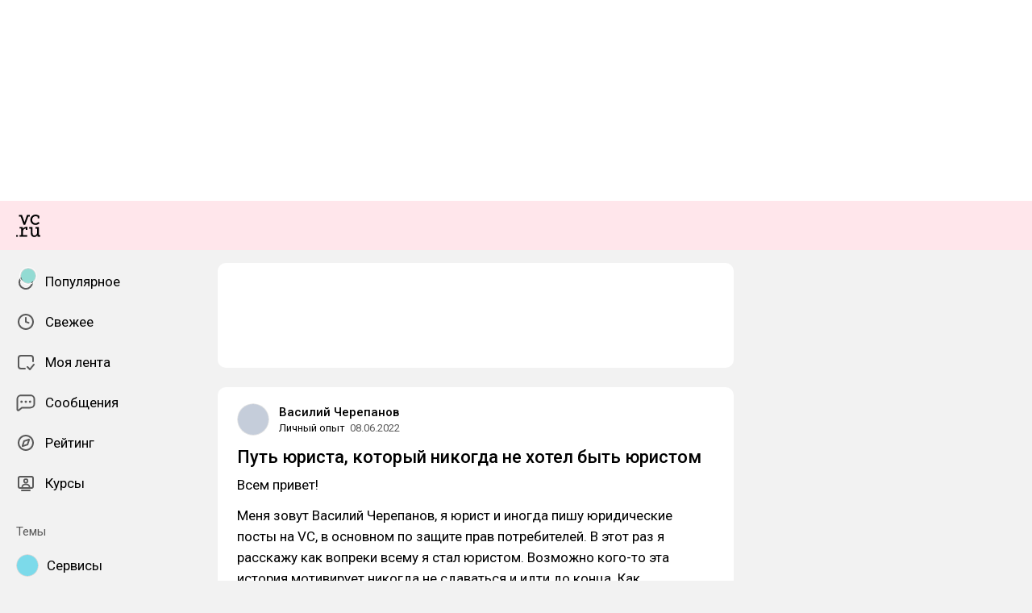

--- FILE ---
content_type: text/html; charset=utf-8
request_url: https://vc.ru/life/437484-put-yurista-kotoryi-nikogda-ne-hotel-byt-yuristom
body_size: 50316
content:
<!DOCTYPE html>
<html lang="ru" data-layout="default" data-theme="auto">

<head><meta charset="utf-8">
<meta name="viewport" content="width=device-width, height=device-height, initial-scale=1.0, viewport-fit=cover, user-scalable=no">
<title>Путь юриста, который никогда не хотел быть юристом — Личный опыт на vc.ru</title>
<link rel="preconnect" href="https://fonts.googleapis.com">
<link rel="preconnect" href="https://fonts.gstatic.com" crossorigin="anonymous">
<script id="vite-plugin-pwa:register-sw" src="/registerSW.js"></script>
<link rel="stylesheet" href="/assets/Comments-Dom6lcA9.css">
<link rel="stylesheet" crossorigin href="/assets/index-mRwFs6z8.css">
<link rel="stylesheet" href="https://fonts.googleapis.com/css2?family=Roboto:ital,wght@0,400;0,500;0,700;1,400;1,500;1,700&display=swap">
<link rel="modulepreload" crossorigin href="/assets/Comments-DBJiR9Br.js">
<meta name="mobile-web-app-capable" content="yes">
<link rel="icon" type="image/x-icon" href="/assets/favicon.ico">
<link rel="icon" type="image/png" sizes="16x16" href="/assets/favicon-16x16.png">
<link rel="icon" type="image/png" sizes="32x32" href="/assets/favicon-32x32.png">
<link rel="icon" type="image/png" sizes="48x48" href="/assets/favicon-48x48.png">
<link rel="apple-touch-icon" sizes="57x57" href="/assets/apple-touch-icon-57x57.png">
<link rel="apple-touch-icon" sizes="60x60" href="/assets/apple-touch-icon-60x60.png">
<link rel="apple-touch-icon" sizes="72x72" href="/assets/apple-touch-icon-72x72.png">
<link rel="apple-touch-icon" sizes="76x76" href="/assets/apple-touch-icon-76x76.png">
<link rel="apple-touch-icon" sizes="114x114" href="/assets/apple-touch-icon-114x114.png">
<link rel="apple-touch-icon" sizes="120x120" href="/assets/apple-touch-icon-120x120.png">
<link rel="apple-touch-icon" sizes="144x144" href="/assets/apple-touch-icon-144x144.png">
<link rel="apple-touch-icon" sizes="152x152" href="/assets/apple-touch-icon-152x152.png">
<link rel="apple-touch-icon" sizes="167x167" href="/assets/apple-touch-icon-167x167.png">
<link rel="apple-touch-icon" sizes="180x180" href="/assets/apple-touch-icon-180x180.png">
<link rel="apple-touch-icon" sizes="1024x1024" href="/assets/apple-touch-icon-1024x1024.png">
<link rel="apple-touch-startup-image" media="(device-width: 320px) and (device-height: 568px) and (-webkit-device-pixel-ratio: 2) and (orientation: portrait)" href="/assets/apple-touch-startup-image-640x1136.png">
<link rel="apple-touch-startup-image" media="(device-width: 320px) and (device-height: 568px) and (-webkit-device-pixel-ratio: 2) and (orientation: landscape)" href="/assets/apple-touch-startup-image-1136x640.png">
<link rel="apple-touch-startup-image" media="(device-width: 375px) and (device-height: 667px) and (-webkit-device-pixel-ratio: 2) and (orientation: portrait)" href="/assets/apple-touch-startup-image-750x1334.png">
<link rel="apple-touch-startup-image" media="(device-width: 375px) and (device-height: 667px) and (-webkit-device-pixel-ratio: 2) and (orientation: landscape)" href="/assets/apple-touch-startup-image-1334x750.png">
<link rel="apple-touch-startup-image" media="(device-width: 375px) and (device-height: 812px) and (-webkit-device-pixel-ratio: 3) and (orientation: portrait)" href="/assets/apple-touch-startup-image-1125x2436.png">
<link rel="apple-touch-startup-image" media="(device-width: 375px) and (device-height: 812px) and (-webkit-device-pixel-ratio: 3) and (orientation: landscape)" href="/assets/apple-touch-startup-image-2436x1125.png">
<link rel="apple-touch-startup-image" media="(device-width: 390px) and (device-height: 844px) and (-webkit-device-pixel-ratio: 3) and (orientation: portrait)" href="/assets/apple-touch-startup-image-1170x2532.png">
<link rel="apple-touch-startup-image" media="(device-width: 390px) and (device-height: 844px) and (-webkit-device-pixel-ratio: 3) and (orientation: landscape)" href="/assets/apple-touch-startup-image-2532x1170.png">
<link rel="apple-touch-startup-image" media="(device-width: 393px) and (device-height: 852px) and (-webkit-device-pixel-ratio: 3) and (orientation: portrait)" href="/assets/apple-touch-startup-image-1179x2556.png">
<link rel="apple-touch-startup-image" media="(device-width: 393px) and (device-height: 852px) and (-webkit-device-pixel-ratio: 3) and (orientation: landscape)" href="/assets/apple-touch-startup-image-2556x1179.png">
<link rel="apple-touch-startup-image" media="(device-width: 414px) and (device-height: 896px) and (-webkit-device-pixel-ratio: 2) and (orientation: portrait)" href="/assets/apple-touch-startup-image-828x1792.png">
<link rel="apple-touch-startup-image" media="(device-width: 414px) and (device-height: 896px) and (-webkit-device-pixel-ratio: 2) and (orientation: landscape)" href="/assets/apple-touch-startup-image-1792x828.png">
<link rel="apple-touch-startup-image" media="(device-width: 414px) and (device-height: 896px) and (-webkit-device-pixel-ratio: 3) and (orientation: portrait)" href="/assets/apple-touch-startup-image-1242x2688.png">
<link rel="apple-touch-startup-image" media="(device-width: 414px) and (device-height: 896px) and (-webkit-device-pixel-ratio: 3) and (orientation: landscape)" href="/assets/apple-touch-startup-image-2688x1242.png">
<link rel="apple-touch-startup-image" media="(device-width: 414px) and (device-height: 736px) and (-webkit-device-pixel-ratio: 3) and (orientation: portrait)" href="/assets/apple-touch-startup-image-1242x2208.png">
<link rel="apple-touch-startup-image" media="(device-width: 414px) and (device-height: 736px) and (-webkit-device-pixel-ratio: 3) and (orientation: landscape)" href="/assets/apple-touch-startup-image-2208x1242.png">
<link rel="apple-touch-startup-image" media="(device-width: 428px) and (device-height: 926px) and (-webkit-device-pixel-ratio: 3) and (orientation: portrait)" href="/assets/apple-touch-startup-image-1284x2778.png">
<link rel="apple-touch-startup-image" media="(device-width: 428px) and (device-height: 926px) and (-webkit-device-pixel-ratio: 3) and (orientation: landscape)" href="/assets/apple-touch-startup-image-2778x1284.png">
<link rel="apple-touch-startup-image" media="(device-width: 430px) and (device-height: 932px) and (-webkit-device-pixel-ratio: 3) and (orientation: portrait)" href="/assets/apple-touch-startup-image-1290x2796.png">
<link rel="apple-touch-startup-image" media="(device-width: 430px) and (device-height: 932px) and (-webkit-device-pixel-ratio: 3) and (orientation: landscape)" href="/assets/apple-touch-startup-image-2796x1290.png">
<link rel="apple-touch-startup-image" media="(device-width: 744px) and (device-height: 1133px) and (-webkit-device-pixel-ratio: 2) and (orientation: portrait)" href="/assets/apple-touch-startup-image-1488x2266.png">
<link rel="apple-touch-startup-image" media="(device-width: 744px) and (device-height: 1133px) and (-webkit-device-pixel-ratio: 2) and (orientation: landscape)" href="/assets/apple-touch-startup-image-2266x1488.png">
<link rel="apple-touch-startup-image" media="(device-width: 768px) and (device-height: 1024px) and (-webkit-device-pixel-ratio: 2) and (orientation: portrait)" href="/assets/apple-touch-startup-image-1536x2048.png">
<link rel="apple-touch-startup-image" media="(device-width: 768px) and (device-height: 1024px) and (-webkit-device-pixel-ratio: 2) and (orientation: landscape)" href="/assets/apple-touch-startup-image-2048x1536.png">
<link rel="apple-touch-startup-image" media="(device-width: 810px) and (device-height: 1080px) and (-webkit-device-pixel-ratio: 2) and (orientation: portrait)" href="/assets/apple-touch-startup-image-1620x2160.png">
<link rel="apple-touch-startup-image" media="(device-width: 810px) and (device-height: 1080px) and (-webkit-device-pixel-ratio: 2) and (orientation: landscape)" href="/assets/apple-touch-startup-image-2160x1620.png">
<link rel="apple-touch-startup-image" media="(device-width: 820px) and (device-height: 1080px) and (-webkit-device-pixel-ratio: 2) and (orientation: portrait)" href="/assets/apple-touch-startup-image-1640x2160.png">
<link rel="apple-touch-startup-image" media="(device-width: 820px) and (device-height: 1080px) and (-webkit-device-pixel-ratio: 2) and (orientation: landscape)" href="/assets/apple-touch-startup-image-2160x1640.png">
<link rel="apple-touch-startup-image" media="(device-width: 834px) and (device-height: 1194px) and (-webkit-device-pixel-ratio: 2) and (orientation: portrait)" href="/assets/apple-touch-startup-image-1668x2388.png">
<link rel="apple-touch-startup-image" media="(device-width: 834px) and (device-height: 1194px) and (-webkit-device-pixel-ratio: 2) and (orientation: landscape)" href="/assets/apple-touch-startup-image-2388x1668.png">
<link rel="apple-touch-startup-image" media="(device-width: 834px) and (device-height: 1112px) and (-webkit-device-pixel-ratio: 2) and (orientation: portrait)" href="/assets/apple-touch-startup-image-1668x2224.png">
<link rel="apple-touch-startup-image" media="(device-width: 834px) and (device-height: 1112px) and (-webkit-device-pixel-ratio: 2) and (orientation: landscape)" href="/assets/apple-touch-startup-image-2224x1668.png">
<link rel="apple-touch-startup-image" media="(device-width: 1024px) and (device-height: 1366px) and (-webkit-device-pixel-ratio: 2) and (orientation: portrait)" href="/assets/apple-touch-startup-image-2048x2732.png">
<link rel="apple-touch-startup-image" media="(device-width: 1024px) and (device-height: 1366px) and (-webkit-device-pixel-ratio: 2) and (orientation: landscape)" href="/assets/apple-touch-startup-image-2732x2048.png">
<link rel="manifest" href="/manifest.webmanifest" crossorigin="use-credentials">
<script type="module" crossorigin src="/assets/index-BCk7Pk0a.js"></script>
<meta property="og:site_name" content="vc.ru">
<meta property="og:image:width" content="600">
<meta property="og:image:height" content="315">
<meta name="twitter:card" content="summary_large_image">
<meta property="og:url" content="https://vc.ru/life/437484-put-yurista-kotoryi-nikogda-ne-hotel-byt-yuristom">
<meta property="og:title" content="Путь юриста, который никогда не хотел быть юристом — Личный опыт на vc.ru">
<meta name="description" content="Всем привет!">
<meta property="og:type" content="article">
<meta property="og:image" content="https://api.vc.ru/v2.9/cover/fb/c/437484/1763910303/cover.jpg">
<meta name="twitter:image" content="https://api.vc.ru/v2.9/cover/tw/c/437484/1763910303/cover.jpg">
<meta name="author" content="Василий Черепанов">
<link rel="canonical" href="https://vc.ru/life/437484-put-yurista-kotoryi-nikogda-ne-hotel-byt-yuristom">
<meta property="vk:image" content="https://api.vc.ru/v2.9/cover/vk/c/437484/1763910303/cover.jpg"></head>

<body data-font-family="Roboto" data-font-smoothing="Antialiased">
  <div id="app"><!--[--><div class="supbar supbar--top"><div class="lZiytKLX LB75O7ko WEh3N2fJ" style="width:100%;border-radius:0;height:var(--layout-header-banner-height);"><!----></div><div class="lZiytKLX" style="width:100%;border-radius:var(--layout-island-border-radius);height:auto;"><!----></div></div><div class="bar bar--top"><div class="header"><div class="header__distribution"><style> :root { --layout-header-height-large: 102px; } </style><!----></div><div class="header__layout"><div class="header__left"><a class="header__logo" href="/" data-router-link><!--[--><span><svg viewBox="0 404.142 36 33.608" width="30" height="32" xmlns="http://www.w3.org/2000/svg"><path d="M28.813 419.643c2.65 0 4.645-1.104 6.116-3.026l-1.966-1.5a5.188 5.188 0 0 1-4.15 2.052c-2.876 0-4.96-2.343-4.96-5.218s2.05-5.35 5.042-5.35c1.33 0 2.27.314 3.09.822v2.528h2.474v-3.686l-.474-.373c-1.36-1.07-3.437-1.638-5.173-1.638-4.244 0-7.696 3.452-7.696 7.696 0 4.24 3.45 7.693 7.696 7.693zm5.133 15.18-.088-3.543v-8.646h-5.16v2.475h2.554v5.866c0 2.527-1.93 4.316-3.877 4.316s-2.963-1.35-2.963-3.876v-8.782h-4.82v2.475h2.214v6.736c0 3.428 1.922 5.79 5.35 5.79 1.97 0 3.47-1.093 4.365-2.778h.04l.353 2.356h3.965v-2.386h-1.93v-.005zm-13.4-30.206h-4.3l-3.74 10.86h-.058l-3.72-10.86H4.146v2.476h2.577l4.435 12.378h2.356v-.003l4.625-12.374h2.405v-2.476zM.122 437.244H2.67v-2.547H.123v2.547zm9.84-11.74h-.028l-.16-2.87H5.226v2.256h2.42v9.934h-2.42v2.387h11.24v-2.34h-6.258v-5.995c.283-2.17 1.91-4.023 4.13-4.023h.04l-.045 2.218h2.474v-4.478h-1.956c-2.24-.006-3.902 1.206-4.89 2.912z"/></svg></span><!--]--></a><!----></div><div class="header__main"><!----><!----></div><!----></div></div></div><div class="layout-wrapper"><div class="layout"><div class="aside aside--left"><div class="scrollable" data-overlayscrollbars-initialize><!--[--><div class="sidebar"><div class="sidebar__section"><!--[--><a href="/popular" class="sidebar-item" data-router-link><!--[--><svg class="icon icon--feed" width="24" height="24"><use xlink:href="/assets/spritemap.45abeb9a.svg#sprite-feed"></use></svg><div class="sidebar-item__text">Популярное <!----><!----></div><!----><!--]--></a><a href="/new" class="sidebar-item" data-router-link><!--[--><svg class="icon icon--clock" width="24" height="24"><use xlink:href="/assets/spritemap.45abeb9a.svg#sprite-clock"></use></svg><div class="sidebar-item__text">Свежее <!----><!----></div><!----><!--]--></a><a href="/my" class="sidebar-item" data-router-link><!--[--><svg class="icon icon--my_feed" width="24" height="24"><use xlink:href="/assets/spritemap.45abeb9a.svg#sprite-my_feed"></use></svg><div class="sidebar-item__text">Моя лента <!----><!----></div><!----><!--]--></a><a href="/m" class="sidebar-item" data-router-link><!--[--><svg class="icon icon--messenger" width="24" height="24"><use xlink:href="/assets/spritemap.45abeb9a.svg#sprite-messenger"></use></svg><div class="sidebar-item__text">Сообщения <!----><!----></div><!----><!--]--></a><a href="/discovery" class="sidebar-item" data-router-link><!--[--><svg class="icon icon--discovery" width="24" height="24"><use xlink:href="/assets/spritemap.45abeb9a.svg#sprite-discovery"></use></svg><div class="sidebar-item__text">Рейтинг <!----><!----></div><!----><!--]--></a><a href="/courses" class="sidebar-item" data-router-link><!--[--><svg class="icon icon--courses" width="24" height="24"><use xlink:href="/assets/spritemap.45abeb9a.svg#sprite-courses"></use></svg><div class="sidebar-item__text">Курсы <!----><!----></div><!----><!--]--></a><!--]--></div><div class="sidebar__section"><div class="sidebar__title">Темы</div><!--[--><!--[--><a class="sidebar-item" href="/services" data-router-link><!--[--><div data-loaded="true" class="andropov-media andropov-media--rounded andropov-media--bordered andropov-media--has-preview andropov-image" style="aspect-ratio:1;width:28px;height:28px;max-width:none;--background-color:#7cdaea;"><!----><!--[--><picture><source srcset="https://leonardo.osnova.io/158fab2d-76c1-5ed8-898a-76ee48d4c795/-/scale_crop/72x72/-/format/webp/, https://leonardo.osnova.io/158fab2d-76c1-5ed8-898a-76ee48d4c795/-/scale_crop/72x72/-/format/webp/ 2x" type="image/webp"><img src="https://leonardo.osnova.io/158fab2d-76c1-5ed8-898a-76ee48d4c795/-/scale_crop/72x72/" srcset="https://leonardo.osnova.io/158fab2d-76c1-5ed8-898a-76ee48d4c795/-/scale_crop/72x72/, https://leonardo.osnova.io/158fab2d-76c1-5ed8-898a-76ee48d4c795/-/scale_crop/72x72/ 2x" alt loading="lazy"></picture><!--]--></div><div class="sidebar-item__text">Сервисы</div><!--]--></a><a class="sidebar-item" href="/marketing" data-router-link><!--[--><div data-loaded="true" class="andropov-media andropov-media--rounded andropov-media--bordered andropov-media--has-preview andropov-image" style="aspect-ratio:1;width:28px;height:28px;max-width:none;--background-color:#f97373;"><!----><!--[--><picture><source srcset="https://leonardo.osnova.io/d66009fe-9bf0-52da-bdbf-4c758eba39e7/-/scale_crop/72x72/-/format/webp/, https://leonardo.osnova.io/d66009fe-9bf0-52da-bdbf-4c758eba39e7/-/scale_crop/72x72/-/format/webp/ 2x" type="image/webp"><img src="https://leonardo.osnova.io/d66009fe-9bf0-52da-bdbf-4c758eba39e7/-/scale_crop/72x72/" srcset="https://leonardo.osnova.io/d66009fe-9bf0-52da-bdbf-4c758eba39e7/-/scale_crop/72x72/, https://leonardo.osnova.io/d66009fe-9bf0-52da-bdbf-4c758eba39e7/-/scale_crop/72x72/ 2x" alt loading="lazy"></picture><!--]--></div><div class="sidebar-item__text">Маркетинг</div><!--]--></a><a class="sidebar-item" href="/ai" data-router-link><!--[--><div data-loaded="true" class="andropov-media andropov-media--rounded andropov-media--bordered andropov-media--has-preview andropov-image" style="aspect-ratio:1;width:28px;height:28px;max-width:none;--background-color:#8dd2f1;"><!----><!--[--><picture><source srcset="https://leonardo.osnova.io/47d7652c-7ff3-5ad3-b72c-3d0aa7d14f06/-/scale_crop/72x72/-/format/webp/, https://leonardo.osnova.io/47d7652c-7ff3-5ad3-b72c-3d0aa7d14f06/-/scale_crop/72x72/-/format/webp/ 2x" type="image/webp"><img src="https://leonardo.osnova.io/47d7652c-7ff3-5ad3-b72c-3d0aa7d14f06/-/scale_crop/72x72/" srcset="https://leonardo.osnova.io/47d7652c-7ff3-5ad3-b72c-3d0aa7d14f06/-/scale_crop/72x72/, https://leonardo.osnova.io/47d7652c-7ff3-5ad3-b72c-3d0aa7d14f06/-/scale_crop/72x72/ 2x" alt loading="lazy"></picture><!--]--></div><div class="sidebar-item__text">AI</div><!--]--></a><a class="sidebar-item" href="/life" data-router-link><!--[--><div data-loaded="true" class="andropov-media andropov-media--rounded andropov-media--bordered andropov-media--has-preview andropov-image" style="aspect-ratio:1;width:28px;height:28px;max-width:none;--background-color:#93dbd3;"><!----><!--[--><picture><source srcset="https://leonardo.osnova.io/68e0e807-2b43-55b9-9b76-b3f0f76f3d32/-/scale_crop/72x72/-/format/webp/, https://leonardo.osnova.io/68e0e807-2b43-55b9-9b76-b3f0f76f3d32/-/scale_crop/72x72/-/format/webp/ 2x" type="image/webp"><img src="https://leonardo.osnova.io/68e0e807-2b43-55b9-9b76-b3f0f76f3d32/-/scale_crop/72x72/" srcset="https://leonardo.osnova.io/68e0e807-2b43-55b9-9b76-b3f0f76f3d32/-/scale_crop/72x72/, https://leonardo.osnova.io/68e0e807-2b43-55b9-9b76-b3f0f76f3d32/-/scale_crop/72x72/ 2x" alt loading="lazy"></picture><!--]--></div><div class="sidebar-item__text">Личный опыт</div><!--]--></a><a class="sidebar-item" href="/money" data-router-link><!--[--><div data-loaded="true" class="andropov-media andropov-media--rounded andropov-media--bordered andropov-media--has-preview andropov-image" style="aspect-ratio:1.1019108280254777;width:28px;height:28px;max-width:none;--background-color:#faf37b;"><!----><!--[--><picture><source srcset="https://leonardo.osnova.io/f78c5282-d1f1-5738-aa77-7fd53aa09ea5/-/scale_crop/72x72/-/format/webp/, https://leonardo.osnova.io/f78c5282-d1f1-5738-aa77-7fd53aa09ea5/-/scale_crop/72x72/-/format/webp/ 2x" type="image/webp"><img src="https://leonardo.osnova.io/f78c5282-d1f1-5738-aa77-7fd53aa09ea5/-/scale_crop/72x72/" srcset="https://leonardo.osnova.io/f78c5282-d1f1-5738-aa77-7fd53aa09ea5/-/scale_crop/72x72/, https://leonardo.osnova.io/f78c5282-d1f1-5738-aa77-7fd53aa09ea5/-/scale_crop/72x72/ 2x" alt loading="lazy"></picture><!--]--></div><div class="sidebar-item__text">Деньги</div><!--]--></a><a class="sidebar-item" href="/invest" data-router-link><!--[--><div data-loaded="true" class="andropov-media andropov-media--rounded andropov-media--bordered andropov-media--has-preview andropov-image" style="aspect-ratio:1;width:28px;height:28px;max-width:none;--background-color:#3cfb4c;"><div class="andropov-media__thumbnail" style="background-image:url([data-uri]);"></div><!--[--><picture><source srcset="https://leonardo.osnova.io/086291cc-181a-5cf1-b897-ca3dd55f9252/-/scale_crop/72x72/-/format/webp/, https://leonardo.osnova.io/086291cc-181a-5cf1-b897-ca3dd55f9252/-/scale_crop/72x72/-/format/webp/ 2x" type="image/webp"><img src="https://leonardo.osnova.io/086291cc-181a-5cf1-b897-ca3dd55f9252/-/scale_crop/72x72/" srcset="https://leonardo.osnova.io/086291cc-181a-5cf1-b897-ca3dd55f9252/-/scale_crop/72x72/, https://leonardo.osnova.io/086291cc-181a-5cf1-b897-ca3dd55f9252/-/scale_crop/72x72/ 2x" alt loading="lazy"></picture><!--]--></div><div class="sidebar-item__text">Инвестиции</div><!--]--></a><a class="sidebar-item" href="/travel" data-router-link><!--[--><div data-loaded="true" class="andropov-media andropov-media--rounded andropov-media--bordered andropov-media--has-preview andropov-image" style="aspect-ratio:1;width:28px;height:28px;max-width:none;--background-color:#fbd394;"><!----><!--[--><picture><source srcset="https://leonardo.osnova.io/620df88c-80a8-5ac8-9df4-661e8bbe451e/-/scale_crop/72x72/-/format/webp/, https://leonardo.osnova.io/620df88c-80a8-5ac8-9df4-661e8bbe451e/-/scale_crop/72x72/-/format/webp/ 2x" type="image/webp"><img src="https://leonardo.osnova.io/620df88c-80a8-5ac8-9df4-661e8bbe451e/-/scale_crop/72x72/" srcset="https://leonardo.osnova.io/620df88c-80a8-5ac8-9df4-661e8bbe451e/-/scale_crop/72x72/, https://leonardo.osnova.io/620df88c-80a8-5ac8-9df4-661e8bbe451e/-/scale_crop/72x72/ 2x" alt loading="lazy"></picture><!--]--></div><div class="sidebar-item__text">Путешествия</div><!--]--></a><a class="sidebar-item" href="/hr" data-router-link><!--[--><div data-loaded="true" class="andropov-media andropov-media--rounded andropov-media--bordered andropov-media--has-preview andropov-image" style="aspect-ratio:1;width:28px;height:28px;max-width:none;--background-color:#b55467;"><!----><!--[--><picture><source srcset="https://leonardo.osnova.io/7e34636c-3189-5ba0-a2b3-c1c9ee18b5ba/-/scale_crop/72x72/-/format/webp/, https://leonardo.osnova.io/7e34636c-3189-5ba0-a2b3-c1c9ee18b5ba/-/scale_crop/72x72/-/format/webp/ 2x" type="image/webp"><img src="https://leonardo.osnova.io/7e34636c-3189-5ba0-a2b3-c1c9ee18b5ba/-/scale_crop/72x72/" srcset="https://leonardo.osnova.io/7e34636c-3189-5ba0-a2b3-c1c9ee18b5ba/-/scale_crop/72x72/, https://leonardo.osnova.io/7e34636c-3189-5ba0-a2b3-c1c9ee18b5ba/-/scale_crop/72x72/ 2x" alt loading="lazy"></picture><!--]--></div><div class="sidebar-item__text">Карьера</div><!--]--></a><a class="sidebar-item" href="/crypto" data-router-link><!--[--><div data-loaded="true" class="andropov-media andropov-media--rounded andropov-media--bordered andropov-media--has-preview andropov-image" style="aspect-ratio:1;width:28px;height:28px;max-width:none;--background-color:#040404;"><div class="andropov-media__thumbnail" style="background-image:url([data-uri]);"></div><!--[--><picture><source srcset="https://leonardo.osnova.io/3e37806f-d36e-5972-b8a4-f70d166550f4/-/scale_crop/72x72/-/format/webp/, https://leonardo.osnova.io/3e37806f-d36e-5972-b8a4-f70d166550f4/-/scale_crop/72x72/-/format/webp/ 2x" type="image/webp"><img src="https://leonardo.osnova.io/3e37806f-d36e-5972-b8a4-f70d166550f4/-/scale_crop/72x72/" srcset="https://leonardo.osnova.io/3e37806f-d36e-5972-b8a4-f70d166550f4/-/scale_crop/72x72/, https://leonardo.osnova.io/3e37806f-d36e-5972-b8a4-f70d166550f4/-/scale_crop/72x72/ 2x" alt loading="lazy"></picture><!--]--></div><div class="sidebar-item__text">Крипто</div><!--]--></a><a class="sidebar-item" href="/legal" data-router-link><!--[--><div data-loaded="true" class="andropov-media andropov-media--rounded andropov-media--bordered andropov-media--has-preview andropov-image" style="aspect-ratio:1;width:28px;height:28px;max-width:none;--background-color:#4d3834;"><!----><!--[--><picture><source srcset="https://leonardo.osnova.io/66a239d6-25ee-5e14-b060-aba72e356b5b/-/scale_crop/72x72/-/format/webp/, https://leonardo.osnova.io/66a239d6-25ee-5e14-b060-aba72e356b5b/-/scale_crop/72x72/-/format/webp/ 2x" type="image/webp"><img src="https://leonardo.osnova.io/66a239d6-25ee-5e14-b060-aba72e356b5b/-/scale_crop/72x72/" srcset="https://leonardo.osnova.io/66a239d6-25ee-5e14-b060-aba72e356b5b/-/scale_crop/72x72/, https://leonardo.osnova.io/66a239d6-25ee-5e14-b060-aba72e356b5b/-/scale_crop/72x72/ 2x" alt loading="lazy"></picture><!--]--></div><div class="sidebar-item__text">Право</div><!--]--></a><!--]--><div class="sidebar-item"><svg class="icon icon--chevron_down" width="24" height="24"><use xlink:href="/assets/spritemap.45abeb9a.svg#sprite-chevron_down"></use></svg><div class="sidebar-item__text">Показать все</div></div><!--]--></div><div class="sidebar__section"><div class="sidebar__title">vc.ru</div><!--[--><a href="/about" class="sidebar-item" data-router-link><!--[--><svg class="icon icon--info" width="24" height="24"><use xlink:href="/assets/spritemap.45abeb9a.svg#sprite-info"></use></svg><div class="sidebar-item__text">О проекте <!----></div><!--]--></a><a href="/rules" class="sidebar-item" data-router-link><!--[--><svg class="icon icon--rules" width="24" height="24"><use xlink:href="/assets/spritemap.45abeb9a.svg#sprite-rules"></use></svg><div class="sidebar-item__text">Правила <!----></div><!--]--></a><a href="/ads" class="sidebar-item" data-router-link><!--[--><svg class="icon icon--star" width="24" height="24"><use xlink:href="/assets/spritemap.45abeb9a.svg#sprite-star"></use></svg><div class="sidebar-item__text">Реклама <!----></div><!--]--></a><a href="/apps" class="sidebar-item" data-router-link><!--[--><svg class="icon icon--barcode" width="24" height="24"><use xlink:href="/assets/spritemap.45abeb9a.svg#sprite-barcode"></use></svg><div class="sidebar-item__text">Приложения <!----></div><!--]--></a><!--]--></div></div><!--]--></div></div><div class="view"><!--[--><!----><div class="rotator entry-rotator"><!--[--><div class="lZiytKLX LB75O7ko" style="width:100%;border-radius:var(--layout-island-border-radius);height:var(--layout-content-banner-height);"><!----></div><!----><!--]--></div><div class="entry"><div class="content"><!----><!----><div></div><div class="content-header"><div class="author author--with-sticker" style="--v3ffb367a:40px;"><a class="author__avatar" href="/id980897" data-router-link><!--[--><div data-loaded="true" class="andropov-media andropov-media--rounded andropov-media--bordered andropov-media--has-preview andropov-image" style="aspect-ratio:0.75;width:40px;height:40px;max-width:none;--background-color:#c5cdda;"><!----><!--[--><picture><source srcset="https://leonardo.osnova.io/30085f47-badb-56e7-a164-ce967c114c78/-/scale_crop/72x72/-/format/webp/, https://leonardo.osnova.io/30085f47-badb-56e7-a164-ce967c114c78/-/scale_crop/144x144/-/format/webp/ 2x" type="image/webp"><img src="https://leonardo.osnova.io/30085f47-badb-56e7-a164-ce967c114c78/-/scale_crop/72x72/" srcset="https://leonardo.osnova.io/30085f47-badb-56e7-a164-ce967c114c78/-/scale_crop/72x72/, https://leonardo.osnova.io/30085f47-badb-56e7-a164-ce967c114c78/-/scale_crop/144x144/ 2x" alt loading="lazy"></picture><!--]--></div><!--]--></a><a class="author__avatar-sticker" href="/life" data-router-link><!--[--><div data-loaded="true" class="andropov-media andropov-media--rounded andropov-media--bordered andropov-media--has-preview andropov-image" style="aspect-ratio:1;width:20px;height:20px;max-width:none;--background-color:#93dbd3;"><!----><!--[--><picture><source srcset="https://leonardo.osnova.io/68e0e807-2b43-55b9-9b76-b3f0f76f3d32/-/scale_crop/72x72/-/format/webp/, https://leonardo.osnova.io/68e0e807-2b43-55b9-9b76-b3f0f76f3d32/-/scale_crop/72x72/-/format/webp/ 2x" type="image/webp"><img src="https://leonardo.osnova.io/68e0e807-2b43-55b9-9b76-b3f0f76f3d32/-/scale_crop/72x72/" srcset="https://leonardo.osnova.io/68e0e807-2b43-55b9-9b76-b3f0f76f3d32/-/scale_crop/72x72/, https://leonardo.osnova.io/68e0e807-2b43-55b9-9b76-b3f0f76f3d32/-/scale_crop/72x72/ 2x" alt loading="lazy"></picture><!--]--></div><!--]--></a><div class="author__main"><a class="author__name" href="/id980897" data-router-link data-link-preview="subsite" data-link-preview-source="Post"><!--[-->Василий Черепанов<!--]--></a><!----><!--[--><!--]--></div><div class="author__details"><!--[--><a class="content-header__topic" href="/life" data-router-link data-link-preview="subsite" data-link-preview-source="Post"><!--[-->Личный опыт<!--]--></a><div class="string-switch noshrink" style="height:18px;"><div class="content-header__date"><a class="noshrink" href="/life/437484-put-yurista-kotoryi-nikogda-ne-hotel-byt-yuristom" data-router-link><!--[--><time title="08.06.2022 в 15:25" datetime="2022-06-08T12:25:04.000Z">08.06.2022</time><!--]--></a><!----></div></div><!--]--></div></div><div class="content-header__actions"><!----></div></div><!----><div class="content__body"><h1 class="content-title content-title--low-indent"><span>Путь юриста, который никогда не хотел быть юристом <!----></span></h1><!----><article class="content__blocks"><!--[--><figure class="block-wrapper block-wrapper--default"><div class="block-wrapper__content"><!--[--><!----><div class="block-text"><p>Всем привет! </p></div><!--]--></div><!----></figure><figure class="block-wrapper block-wrapper--default"><div class="block-wrapper__content"><!--[--><!----><div class="block-text"><p>Меня зовут Василий Черепанов, я юрист и иногда пишу юридические посты на VC, в основном по защите прав потребителей. В этот раз я расскажу как вопреки всему я стал юристом. Возможно кого-то эта история мотивирует никогда не сдаваться и идти до конца. Как говорится у самурая нет цели, есть только путь. И в этот раз о моем пути.</p></div><!--]--></div><!----></figure><figure class="block-wrapper block-wrapper--header"><div class="block-wrapper__content"><!--[--><!----><h2 class="block-header"><span>Начало пути или почему я стал юристом?</span></h2><!--]--></div><!----></figure><figure class="block-wrapper block-wrapper--default"><div class="block-wrapper__content"><!--[--><!----><div class="block-text"><p>За два года до окончания школы (2003 год) профессия юриста была очень популярна, это была "правильная" профессия как IT сейчас, поэтому родители из лучших побуждений мне настоятельно рекомендовали поступить на юрфак. Мне в том возрасте такое сложное решение принимать не хотелось и я с радостью согласился. Способностей и интереса в школьные годы к гуманитарным наукам у меня никогда не было, но зато я был очень хорош в математике и химии (по химии я даже занимал какие-то призовые места на школьных олимпиадах). </p></div><!--]--></div><!----></figure><figure class="block-wrapper block-wrapper--default"><div class="block-wrapper__content"><!--[--><!----><div class="block-text"><p>Кстати, на 5 курсе юрфака я прочитал статью в которой утверждалось, что лучшими юристами становятся те у кого в школе были успехи именно в математике и химии.</p></div><!--]--></div><!----></figure><figure class="block-wrapper block-wrapper--media"><div class="block-wrapper__content"><!--[--><!--[--><!--]--><div class="block-media"><!--[--><div class="media media--zoom"><div class="media__underlay" style="--background-color:#c0a39f;"></div><!--[--><div data-loaded="true" class="andropov-media andropov-image andropov-image--zoom" style="aspect-ratio:1.5;max-width:592px;--background-color:#c0a39f;"><!----><!--[--><picture><source srcset="https://leonardo.osnova.io/7f1d4479-a99e-58a9-8eab-20748d730be4/-/scale_crop/592x/-/format/webp/, https://leonardo.osnova.io/7f1d4479-a99e-58a9-8eab-20748d730be4/-/scale_crop/1184x/-/format/webp/ 2x" type="image/webp"><img src="https://leonardo.osnova.io/7f1d4479-a99e-58a9-8eab-20748d730be4/-/scale_crop/592x/" srcset="https://leonardo.osnova.io/7f1d4479-a99e-58a9-8eab-20748d730be4/-/scale_crop/592x/, https://leonardo.osnova.io/7f1d4479-a99e-58a9-8eab-20748d730be4/-/scale_crop/1184x/ 2x" alt="Математика+химия=Юрфак" loading="lazy"></picture><!--]--></div><!--]--></div><div class="media-title">Математика+химия=Юрфак</div><!--]--><!----></div><!--]--></div><!----></figure><figure class="block-wrapper block-wrapper--default"><div class="block-wrapper__content"><!--[--><!----><div class="block-text"><p>Объяснялось это тем, что успехи в математике - это успехи в логическом мышлении, а в химии - в структурном мышлении. Логика и построение связей наиболее важные скилы для юриста. Так что если вы хороши в химии, а без математики вы вряд ли хороши, есть смысл подумать над юрфаком. Говорят хороших юристов до сих пор не хватает.</p></div><!--]--></div><!----></figure><figure class="block-wrapper block-wrapper--default"><div class="block-wrapper__content"><!--[--><!----><div class="block-text"><p>Так или иначе в 2010 году я поступил на юрфак и началось мое пятилетнее обучение.</p></div><!--]--></div><!----></figure><figure class="block-wrapper block-wrapper--header"><div class="block-wrapper__content"><!--[--><!----><h2 class="block-header"><span>Чему не учат на Юрфаке?</span></h2><!--]--></div><!----></figure><figure class="block-wrapper block-wrapper--media"><div class="block-wrapper__content"><!--[--><!----><blockquote class="block-quote block-quote--text-big block-quote--has-author"><div class="block-quote__line"></div><div class="block-quote__text"><p>На юрфаке готовят мало юристов, но много безработных</p></div><div class="block-quote__author">В.В. Орбинский</div></blockquote><!--]--></div><!----></figure><figure class="block-wrapper block-wrapper--default"><div class="block-wrapper__content"><!--[--><!----><div class="block-text"><p>ЮрФак ПГУ лучший юридический факультет города Перми, несмотря на это научить оказывать юридические услуги (помогать людям) меня там не смогли. </p></div><!--]--></div><!----></figure><figure class="block-wrapper block-wrapper--default"><div class="block-wrapper__content"><!--[--><!----><div class="block-text"><p>Многие преподаватели не являлись практикующими юристами, а как можно научить оказывать юридические услуги, если ты сам их не оказываешь. В учебниках была сплошная теория, зачастую устаревшая. Преподаватели практикующие юристы давали минимум, секретами мастерства особо никто не делился.</p></div><!--]--></div><!----></figure><figure class="block-wrapper block-wrapper--default"><div class="block-wrapper__content"><!--[--><!----><div class="block-text"><p>Так или иначе в конце пятилетнего обучения у меня была каша из всех отраслей права. Я знал что такое закон, государство и сервитут, но не знал как взыскать долг по договору займа или как правильно обжаловать решение суда, <b>не знал ничего того за что мне могли бы заплатить денег.</b></p></div><!--]--></div><!----></figure><figure class="block-wrapper block-wrapper--default"><div class="block-wrapper__content"><!--[--><!----><div class="block-text"><p>С отсутствием практических знаний искать работу юриста было страшно настолько, что я решил отдалить этот момент и ушел на год в армию.</p></div><!--]--></div><!----></figure><figure class="block-wrapper block-wrapper--media"><div class="block-wrapper__content"><!--[--><!----><div class="block-media"><!--[--><div class="media media--zoom"><div class="media__underlay" style="--background-color:#323b41;"></div><!--[--><div data-loaded="true" class="andropov-media andropov-image andropov-image--zoom" style="aspect-ratio:1.3333333333333333;max-width:592px;--background-color:#323b41;"><!----><!--[--><picture><source srcset="https://leonardo.osnova.io/35ad400c-61e3-5531-a009-086f594c70d6/-/scale_crop/592x/-/format/webp/, https://leonardo.osnova.io/35ad400c-61e3-5531-a009-086f594c70d6/-/scale_crop/1184x/-/format/webp/ 2x" type="image/webp"><img src="https://leonardo.osnova.io/35ad400c-61e3-5531-a009-086f594c70d6/-/scale_crop/592x/" srcset="https://leonardo.osnova.io/35ad400c-61e3-5531-a009-086f594c70d6/-/scale_crop/592x/, https://leonardo.osnova.io/35ad400c-61e3-5531-a009-086f594c70d6/-/scale_crop/1184x/ 2x" alt="Улыбаюсь потому что поехал домой" loading="lazy"></picture><!--]--></div><!--]--></div><div class="media-title">Улыбаюсь потому что поехал домой</div><!--]--><!----></div><!--]--></div><!----></figure><figure class="block-wrapper block-wrapper--default"><div class="block-wrapper__content"><!--[--><!----><div class="block-text"><p>В армии мне нравилось. Жизнь по расписанию, никакой ответственности и необходимости думать своей головой, много физической активности. Всю жизнь так конечно прожить было бы грустно, но вот годик для разнообразия милое дело.</p></div><!--]--></div><!----></figure><figure class="block-wrapper block-wrapper--default"><div class="block-wrapper__content"><!--[--><!----><div class="block-text"><p>Через пол года правда меня перевели в военную прокуратуру, печатать документы и сшивать дела, а также быть ночным сторожем. Юридических знаний для этого не требовалась, но у всех свои вкусы с каким образованием должен быть сторож.</p></div><!--]--></div><!----></figure><figure class="block-wrapper block-wrapper--media"><div class="block-wrapper__content"><!--[--><!----><div class="block-media"><!--[--><div class="media media--zoom"><div class="media__underlay" style="--background-color:#b89e81;"></div><!--[--><div data-loaded="true" class="andropov-media andropov-image andropov-image--zoom" style="aspect-ratio:1.3333333333333333;max-width:592px;--background-color:#b89e81;"><!----><!--[--><picture><source srcset="https://leonardo.osnova.io/999eb331-053a-5c17-86ba-9fe3a98bec38/-/scale_crop/592x/-/format/webp/, https://leonardo.osnova.io/999eb331-053a-5c17-86ba-9fe3a98bec38/-/scale_crop/1184x/-/format/webp/ 2x" type="image/webp"><img src="https://leonardo.osnova.io/999eb331-053a-5c17-86ba-9fe3a98bec38/-/scale_crop/592x/" srcset="https://leonardo.osnova.io/999eb331-053a-5c17-86ba-9fe3a98bec38/-/scale_crop/592x/, https://leonardo.osnova.io/999eb331-053a-5c17-86ba-9fe3a98bec38/-/scale_crop/1184x/ 2x" alt="Не у всех служба с автоматом в руках" loading="lazy"></picture><!--]--></div><!--]--></div><div class="media-title">Не у всех служба с автоматом в руках</div><!--]--><!----></div><!--]--></div><!----></figure><figure class="block-wrapper block-wrapper--header"><div class="block-wrapper__content"><!--[--><!----><h2 class="block-header"><span>Отчаяние после армии.</span></h2><!--]--></div><!----></figure><figure class="block-wrapper block-wrapper--default"><div class="block-wrapper__content"><!--[--><!----><div class="block-text"><p>Очевидно, что после армии юридических знаний в моей голове стало еще меньше. Та каша что была после университета напрочь забылась. Но я был молод, мне хотелось развлекаться, а на это нужны были деньги. Работать юристом я не мог, потому что не умел и я начал перебиваться временными заработками: сдавал кровь, работал на стройке, из интересного два дня помогал делать декорации на съемочной площадке для сериала "Реальные пацаны" (он снимался как раз в Перми). </p></div><!--]--></div><!----></figure><figure class="block-wrapper block-wrapper--media"><div class="block-wrapper__content"><!--[--><!----><div class="block-media"><!--[--><div class="media media--zoom"><div class="media__underlay" style="--background-color:#ada098;"></div><!--[--><div data-loaded="true" class="andropov-media andropov-image andropov-image--zoom" style="aspect-ratio:1;max-width:480px;--background-color:#ada098;"><!----><!--[--><picture><source srcset="https://leonardo.osnova.io/86b88984-36a9-54b3-b021-8162aa6f0955/-/scale_crop/592x/-/format/webp/, https://leonardo.osnova.io/86b88984-36a9-54b3-b021-8162aa6f0955/-/scale_crop/1184x/-/format/webp/ 2x" type="image/webp"><img src="https://leonardo.osnova.io/86b88984-36a9-54b3-b021-8162aa6f0955/-/scale_crop/592x/" srcset="https://leonardo.osnova.io/86b88984-36a9-54b3-b021-8162aa6f0955/-/scale_crop/592x/, https://leonardo.osnova.io/86b88984-36a9-54b3-b021-8162aa6f0955/-/scale_crop/1184x/ 2x" alt="Сдал кровь и тыщенка в кармане" loading="lazy"></picture><!--]--></div><!--]--></div><div class="media-title">Сдал кровь и тыщенка в кармане</div><!--]--><!----></div><!--]--></div><!----></figure><figure class="block-wrapper block-wrapper--default"><div class="block-wrapper__content"><!--[--><!----><div class="block-text"><p>Где-то через два месяца такой жизни мой однокурсник, буду называть его Тема Скользкий, предложил мне юридическое партнерство с ним. С Темой у нас были отличные дружеские отношения поэтому я сразу согласился.</p></div><!--]--></div><!----></figure><figure class="block-wrapper block-wrapper--media"><div class="block-wrapper__content"><!--[--><!----><blockquote class="block-quote block-quote--text-small"><div class="block-quote__line"></div><div class="block-quote__text"><p>Почему Тема Скользкий? Как-то раз в моем присутствии ему позвонил клиент, который был раздосадован тем, что суд который вел Тема был полностью проигран. Тема быстро смог найти нужные слова, обосновав неудачу ошибкой судьи, и необходимостью подавать апелляционную жалобу, быстро обозначив стоимость услуг. В следующей инстанции проблем не будет, там судьи профессионалы - объяснял он. Клиент был доволен и повесил трубку.</p><p>Когда я спросил Тему в чем же ошиблась судья. Он мне признался, что ни в чем, она все сделала правильно. На мой вопрос, а нельзя было клиенту честно сказать, что шансов обжаловать дальше нет?</p><p>Тема Скользкий ответил, что нельзя, просто берешь деньги и обжалуешь, по другому в этом бизнесе никак. К сожалению, я не спросил знал ли он , что дело бесперспективно с самого начала или понимание пришло к нему в ходе процесса.</p></div><!----></blockquote><!--]--></div><!----></figure><figure class="block-wrapper block-wrapper--default"><div class="block-wrapper__content"><!--[--><!----><div class="block-text"><p>Бизнес-план у Темы был следующим: у еще одного нашего однокурсника был пустующий офис с мебелью, в офисе сижу я и принимаю клиентов, Тема Скользкий организатор и наставник. То есть нас трое, у всех своя миссия и всех клиентов мы должны были делить по очереди. Клиентов предполагалось привлекать следующим образом:</p></div><!--]--></div><!----></figure><figure class="block-wrapper block-wrapper--default"><div class="block-wrapper__content"><!--[--><!----><OL class="block-list"><!--[--><li>Повесть баннер на здании на котором будет написано "Юридические услуги и номер телефона".</li><li>Отсылать факсы в организации. В этих факсах была подробно изложена информация о нас и наших услугах. Тема Скользкий утверждал, что это отличный канал привлечения клиентов.</li><!--]--></OL><!--]--></div><!----></figure><figure class="block-wrapper block-wrapper--default"><div class="block-wrapper__content"><!--[--><!----><div class="block-text"><p>Удивительно, но за 4 месяца у нас не появилось ни одного клиента. На общем собрании партнеров было решено разбежаться.</p></div><!--]--></div><!----></figure><figure class="block-wrapper block-wrapper--media"><div class="block-wrapper__content"><!--[--><!----><blockquote class="block-quote block-quote--text-big block-quote--has-author"><div class="block-quote__line"></div><div class="block-quote__text"><p>Выиграешь, не выиграешь. Берешь деньги и работаешь. По другому в этом бизнесе никак</p></div><div class="block-quote__author">Тема Скользкий</div></blockquote><!--]--></div><!----></figure><figure class="block-wrapper block-wrapper--default"><div class="block-wrapper__content"><!--[--><!----><div class="block-text"><p>После 4 месяцев безделья я еще больше начал понимать, что юриспруденция это совсем не то, чем я бы хотел заниматься. Да и бизнес-принципы Темы Скользкого мне не нравились. Надо было найти что-то другое. </p></div><!--]--></div><!----></figure><figure class="block-wrapper block-wrapper--media"><div class="block-wrapper__content"><!--[--><!----><div class="block-media"><!--[--><div class="media media--zoom"><div class="media__underlay" style="--background-color:#c3151a;"></div><!--[--><div data-loaded="true" class="andropov-media andropov-image andropov-image--zoom" style="aspect-ratio:1.059390048154093;max-width:508px;--background-color:#c3151a;"><!----><!--[--><picture><source srcset="https://leonardo.osnova.io/9b5d216f-3e96-55eb-b762-148fa9e69e13/-/scale_crop/592x/-/format/webp/, https://leonardo.osnova.io/9b5d216f-3e96-55eb-b762-148fa9e69e13/-/scale_crop/1184x/-/format/webp/ 2x" type="image/webp"><img src="https://leonardo.osnova.io/9b5d216f-3e96-55eb-b762-148fa9e69e13/-/scale_crop/592x/" srcset="https://leonardo.osnova.io/9b5d216f-3e96-55eb-b762-148fa9e69e13/-/scale_crop/592x/, https://leonardo.osnova.io/9b5d216f-3e96-55eb-b762-148fa9e69e13/-/scale_crop/1184x/ 2x" alt="Вариант, который я тоже рассматривал" loading="lazy"></picture><!--]--></div><!--]--></div><div class="media-title">Вариант, который я тоже рассматривал</div><!--]--><!----></div><!--]--></div><!----></figure><figure class="block-wrapper block-wrapper--default"><div class="block-wrapper__content"><!--[--><!----><div class="block-text"><p>И я решил попытать свое счастье в продаже телефонов. Мой выбор пал на компанию Связной. Я оставил заявку на сайте, мне перезвонили и пригласили на обучение. Обучение должно было длиться вроде как 7 дней. Но в первый же день мне было сообщено, что продавца телефона из меня не получится. Дело в том, что в первый день происходил <b>отсев самых убогих</b>. Для этого проводились разнообразные конкурсы. Один из таких конкурсов я не смог пройти. Он выглядел следующим образом: группа претендентов на должность продавца телефонов плывет на воображаемом корабле, который вдруг начинает тонуть, учитель символизирующий божественное спасение может тебя спасти, но для этого необходимо привлечь его внимание. Чтобы я не делал спасать меня никто не стал и моя мечта стать продавцом телефонов символично утонула. <b>Такие продавцы компании Связной были не нужны. </b></p></div><!--]--></div><!----></figure><figure class="block-wrapper block-wrapper--default"><div class="block-wrapper__content"><!--[--><!----><div class="block-text"><p>Это был декабрь 2011 года, я не знал, что делать дальше, но говорят самая темная ночь перед рассветом, и в следующем году все изменилось.</p></div><!--]--></div><!----></figure><figure class="block-wrapper block-wrapper--header"><div class="block-wrapper__content"><!--[--><!----><h2 class="block-header"><span>Общество по защите прав потребителей</span></h2><!--]--></div><!----></figure><figure class="block-wrapper block-wrapper--default"><div class="block-wrapper__content"><!--[--><!----><div class="block-text"><p>В новый год принято ставить себе новые цели и задачи. Я решил тоже поставить себе цель поменять свою жизнь и попробовать все-таки поработать юристом. <b>"Не зря же я учился 5 лет".</b></p></div><!--]--></div><!----></figure><figure class="block-wrapper block-wrapper--default"><div class="block-wrapper__content"><!--[--><!----><div class="block-text"><p>Я составил резюме. Написал о своем богатом опыте, <i>думая, что если не соврать в этой части меня точно никто не возьмет</i>, и отправил во все более и менее адекватные места.</p></div><!--]--></div><!----></figure><figure class="block-wrapper block-wrapper--default"><div class="block-wrapper__content"><!--[--><!----><div class="block-text"><p>Через несколько дней мне поступили 4 приглашения.</p></div><!--]--></div><!----></figure><figure class="block-wrapper block-wrapper--default"><div class="block-wrapper__content"><!--[--><!----><OL class="block-list"><!--[--><li>Предлагали работу юрисконсульта в небольшой организации. Я прошел собеседование, но на второй этап меня не пригласили.</li><li>Коллекторское агентство. Надо было звонить должникам и объяснять им, что не исполнять свои обязательства это плохо. Я отказался.</li><li>Юридическая фирма. Надо было сидеть на островке в торговом центре и продавать юридические услуги. Я отказался.</li><li>Общество по защите прав потребителей. Судились с банками по поводу незаконных банковских комиссий. Мне надо было ходить в суды и помогать судье вынести верное решение. <b>Меня взяли.</b></li><!--]--></OL><!--]--></div><!----></figure><figure class="block-wrapper block-wrapper--default"><div class="block-wrapper__content"><!--[--><!----><div class="block-text"><p>Что представляло из себя это общество по защите прав потребителей. В тот период времени была очень популярна категория споров по возврату незаконных банковских комиссий. Что это за комиссии и почему они были незаконными можно почитать <a href="https://vc.ru/legal/333281-kak-nas-obmanuli-banki-i-kak-nam-vernut-svoi-dengi-nazad" rel="nofollow noreferrer noopener" target="_blank">в моей статье</a>.</p></div><!--]--></div><!----></figure><figure class="block-wrapper block-wrapper--default"><div class="block-wrapper__content"><!--[--><!----><div class="block-text"><p>Неудивительно, что появились организации, которые специализировались на таких делах. Почему все это делалось через общества по защите прав потребителей? Во-первых, простота обращения для клиента, надо написать только заявление, никаких доверенностей выдавать не надо, в суд можно не ходить. Во-вторых, клиенту не нужно было ничего платить, общество по защите прав потребителей получало половину от взысканного штрафа за неудовлетворение требований потребителя в добровольном порядке, вторую половину получало государство (с июня 2012 года это правило изменили и штраф стал взыскиваться не в пользу государства, а в пользу потребителя).</p></div><!--]--></div><!----></figure><figure class="block-wrapper block-wrapper--default"><div class="block-wrapper__content"><!--[--><!----><div class="block-text"><p>Другими словами <b>удобно</b> (минимум усилий от клиента) <b>и бесплатно.</b> Почему бы не вернуть свои 15-30 т.р., и желающих было очень много.</p></div><!--]--></div><!----></figure><figure class="block-wrapper block-wrapper--default"><div class="block-wrapper__content"><!--[--><!----><div class="block-text"><p>Я попал в Пермский филиал одного из такого обществ. Голова находилась вроде в Костроме и они придумали продавать франшизы на деятельность общественной организации. В Перми такую франшизу купил один юрист буду называть его Мастер потому что все основы юридической профессии я получил от него, и его девушка буду называть ее Маргарита.</p></div><!--]--></div><!----></figure><figure class="block-wrapper block-wrapper--default"><div class="block-wrapper__content"><!--[--><!----><div class="block-text"><p>У Мастера была основная работа поэтому у него не было времени ходить по судам, Маргарита не была юристом, она принимала заявления и документы от новых клиентов, поэтому им нужен был третий элемент. До меня такой элемент был, но он ушел в место получше.</p></div><!--]--></div><!----></figure><figure class="block-wrapper block-wrapper--default"><div class="block-wrapper__content"><!--[--><!----><div class="block-text"><p>За мои услуги мне предложили мотивацию в размере 7000 рублей в месяц. Это были не очень большие деньги даже в то время, но я согласился.</p></div><!--]--></div><!----></figure><figure class="block-wrapper block-wrapper--default"><div class="block-wrapper__content"><!--[--><!----><div class="block-text"><p>Работы было много. В среднем 2 суда до обеда, 2 суда после обеда, иногда больше. Сначала было страшно (неизвестность всегда пугает), но я быстро втянулся. Дела были простые, если комиссия называлась комиссия за ведение ссудного счета, иск мне удовлетворяли, если как-то по другому, то проигрывал. В начале из-за отсутствия опыта мне приходилось готовиться к судам по ночам и в выходные дни, поскольку в рабочие времени на это практически не оставалось.</p></div><!--]--></div><!----></figure><figure class="block-wrapper block-wrapper--media"><div class="block-wrapper__content"><!--[--><!----><div class="block-media"><!--[--><div class="media media--zoom"><div class="media__underlay" style="--background-color:#8e7c83;"></div><!--[--><div data-loaded="true" class="andropov-media andropov-image andropov-image--zoom" style="aspect-ratio:0.8;max-width:200px;--background-color:#8e7c83;"><!----><!--[--><picture><source srcset="https://leonardo.osnova.io/a17a2e56-e258-5c6b-8331-21fd9c9adc49/-/scale_crop/592x/-/format/webp/, https://leonardo.osnova.io/a17a2e56-e258-5c6b-8331-21fd9c9adc49/-/scale_crop/1184x/-/format/webp/ 2x" type="image/webp"><img src="https://leonardo.osnova.io/a17a2e56-e258-5c6b-8331-21fd9c9adc49/-/scale_crop/592x/" srcset="https://leonardo.osnova.io/a17a2e56-e258-5c6b-8331-21fd9c9adc49/-/scale_crop/592x/, https://leonardo.osnova.io/a17a2e56-e258-5c6b-8331-21fd9c9adc49/-/scale_crop/1184x/ 2x" alt="Типичный юрист общества по защите прав потребителей" loading="lazy"></picture><!--]--></div><!--]--></div><div class="media-title">Типичный юрист общества по защите прав потребителей</div><!--]--><!----></div><!--]--></div><!----></figure><figure class="block-wrapper block-wrapper--default"><div class="block-wrapper__content"><!--[--><!----><div class="block-text"><p>Но опыт с такой нагрузкой пришел быстро, за 2 месяца я наверное побывал почти во всех судах нашего города, включая мировых! И у меня отлично получалось! <b>Химия и математика начали работать</b>. Оказалось, что для того, чтобы выиграть конкретное дело тебе не надо знать все право, тебе надо знать только малую часть, а главное умение это применять нужные законы в нужный момент, уметь собирать доказательства, уметь думать и решать нестандартные задачи.</p></div><!--]--></div><!----></figure><figure class="block-wrapper block-wrapper--default"><div class="block-wrapper__content"><!--[--><!----><div class="block-text"><p>Очень скоро у меня<b> появилась зависимость от побед.</b> Решение принимает судья, но каждую победу или поражение я считал своими и всегда присутствует это чувство страха, когда судья начинает оглашать решение суда, сердечко начинает биться намного сильнее, адреналин в кровь. И когда ты слышишь "иск удовлетворить" это эйфория, если не слышишь - чувствуешь практически физическую боль. Взяться за дело, которое не сможешь довести до успешного финала стало неприемлемым.</p></div><!--]--></div><!----></figure><figure class="block-wrapper block-wrapper--default"><div class="block-wrapper__content"><!--[--><!----><div class="block-text"><p>Через какое -то время я убедил Мастера, что мы слишком ограничено используем закон "О защите прав потребителей" ограничивая себя только банками и я стал судиться еще по пылесосам Кирби. Их впаривали доверчивым слоям населения в кредит по завышенным ценам, а я находил способы вернуть их обратно.</p></div><!--]--></div><!----></figure><figure class="block-wrapper block-wrapper--default"><div class="block-wrapper__content"><!--[--><!----><div class="block-text"><p>У Мастера и Маргариты я проработал пол года. Я видел сколько денег я приношу компании и какую часть из них получаю я . Мне казалось, что если я буду работать сам на себя. я буду зарабатывать в разы больше. И я решил уйти. Больше я никогда ни на кого не работал.</p></div><!--]--></div><!----></figure><figure class="block-wrapper block-wrapper--header"><div class="block-wrapper__content"><!--[--><!----><h2 class="block-header"><span>На вольных хлебах.</span></h2><!--]--></div><!----></figure><figure class="block-wrapper block-wrapper--default"><div class="block-wrapper__content"><!--[--><!----><div class="block-text"><p>Создать юридическую компанию не сложно. Нужно хорошее название, компьютер, офис и МФУ.</p></div><!--]--></div><!----></figure><figure class="block-wrapper block-wrapper--default"><div class="block-wrapper__content"><!--[--><!----><div class="block-text"><p>У меня было 10 000 рублей. Я купил МФУ за 7 т.р., снял стол в офисе за 3 т.р. в месяц (помимо меня там еще было туристистическое агентство и агентство недвижимости), придумал название Юридическая Компания "Авокадис", компьютер у меня был. Никакое ИП или ООО я открывать не стал, деньги принимал распиской, о проблемах с налоговой я не думал.</p></div><!--]--></div><!----></figure><figure class="block-wrapper block-wrapper--media"><div class="block-wrapper__content"><!--[--><!----><div class="block-media"><!--[--><div class="media media--zoom"><div class="media__underlay" style="--background-color:#e1eec2;"></div><!--[--><div data-loaded="true" class="andropov-media andropov-image andropov-image--zoom" style="aspect-ratio:1;max-width:480px;--background-color:#e1eec2;"><!----><!--[--><picture><source srcset="https://leonardo.osnova.io/1de3bfe6-2e8f-55e3-9657-0a135dac4e65/-/scale_crop/592x/-/format/webp/, https://leonardo.osnova.io/1de3bfe6-2e8f-55e3-9657-0a135dac4e65/-/scale_crop/1184x/-/format/webp/ 2x" type="image/webp"><img src="https://leonardo.osnova.io/1de3bfe6-2e8f-55e3-9657-0a135dac4e65/-/scale_crop/592x/" srcset="https://leonardo.osnova.io/1de3bfe6-2e8f-55e3-9657-0a135dac4e65/-/scale_crop/592x/, https://leonardo.osnova.io/1de3bfe6-2e8f-55e3-9657-0a135dac4e65/-/scale_crop/1184x/ 2x" alt="Как я хотел чтобы меня представляли потенциальные клиенты" loading="lazy"></picture><!--]--></div><!--]--></div><div class="media-title">Как я хотел чтобы меня представляли потенциальные клиенты</div><!--]--><!----></div><!--]--></div><!----></figure><figure class="block-wrapper block-wrapper--default"><div class="block-wrapper__content"><!--[--><!----><div class="block-text"><p>Какие-то клиенты у меня появились еще тогда, когда я работал у Мастера. Они должны были стать клиентами Мастера, но я их сделал своими (это не очень хорошо, но я подумал, что мне нужнее). На первое время работы хватало.</p></div><!--]--></div><!----></figure><figure class="block-wrapper block-wrapper--default"><div class="block-wrapper__content"><!--[--><!----><div class="block-text"><p>Потом я сделал себе простенький сайт. В середине 2012 года если у юридической компании в Перми был сайт ты сразу попадал на первую страницу по всем вкусным запросам. Новые клиенты стали появляться.</p></div><!--]--></div><!----></figure><figure class="block-wrapper block-wrapper--default"><div class="block-wrapper__content"><!--[--><!----><div class="block-text"><p>Но была и проблема я совершенно не знал, что и сколько стоит на юридическом рынке. Дела по защите прав потребителей я брал по инерции за половину штрафа, без какой-либо предоплаты. При этом я даже не заключал договор, договаривался на словах, а т.к штраф уходил полностью потребителю (у меня не было своей общественной организации), то некоторые клиенты решили мне не платить в последствии. <b>Договор - это очень важно, особенно, когда не берешь предоплату.</b></p></div><!--]--></div><!----></figure><figure class="block-wrapper block-wrapper--default"><div class="block-wrapper__content"><!--[--><!----><div class="block-text"><p>По делам не по защите прав потребителей (а я тогда решил заниматься абсолютно всем), где не было штрафных санкций, я брал предоплату. По началу у меня была универсальная ставка 5 т.р. за первую инстанцию и за любое дело для физических лиц и 7 т.р. для предпринимателей. Как я потом узнал, это был жесткий демпинг. Сначала приятно удивлялся клиент, а потом представитель другой стороны, когда я взыскивал судебные расходы.</p></div><!--]--></div><!----></figure><figure class="block-wrapper block-wrapper--default"><div class="block-wrapper__content"><!--[--><!----><div class="block-text"><p>Но однажды за 5 т.р. я взялся за трудовой спор. Суд был в городе в 100 км от Перми. Суд длился 10 судебных заседаний (10 дней моей жизни). В итоге мы выиграли, но я понял, что так дальше работать нельзя. Надо лучше оценивать сложность дела и свою мотивацию. </p></div><!--]--></div><!----></figure><figure class="block-wrapper block-wrapper--default"><div class="block-wrapper__content"><!--[--><!----><div class="block-text"><p>Так я проработал полгода. Затем в моей жизни снова появился Тема Скользкий. Он предложил нам на двоих снять офис. Идея мне понравилась и в январе 2013 года я переехал. </p></div><!--]--></div><!----></figure><figure class="block-wrapper block-wrapper--default"><div class="block-wrapper__content"><!--[--><!----><div class="block-text"><p>Дел было достаточно, я уже мог себе позволить браться за дела, которые были мне интересны. А были интересны мне дела по защите прав потребителей. Я отлично знал закон и судебную практику по этой категории дел и мог моментально и правильно оценить перспективы дела. Для меня самое важное было закончить его положительно. Я получал вознаграждение только если выиграю, проигрыш причинял мне сильный эмоциональный дискомфорт. В начале карьеры, когда я проигрывал я даже не находил в себе смелости позвонить клиенту и сказать, что его дело проиграно (возможно некоторые клиенты не знают об этом до сих пор). Короче говоря, проигрывать было нельзя, а если <b>не можешь выиграть не берись. </b>Это основной мой принцип и на сегодняшний день.</p></div><!--]--></div><!----></figure><figure class="block-wrapper block-wrapper--default"><div class="block-wrapper__content"><!--[--><!----><div class="block-text"><p>С Темой Скользким мы проработали вместе пол года. Это было очень веселое время, но Тема оказался очень ревнивым и из-за его беспочвенных обвинений нам пришлось расстаться.</p></div><!--]--></div><!----></figure><figure class="block-wrapper block-wrapper--header"><div class="block-wrapper__content"><!--[--><!----><h2 class="block-header"><span>Расцвет</span></h2><!--]--></div><!----></figure><figure class="block-wrapper block-wrapper--default"><div class="block-wrapper__content"><!--[--><!----><div class="block-text"><p>Шли годы, было много хороших дел (о некоторых из них я рассказывал на VC), с делами приходил и опыт.</p></div><!--]--></div><!----></figure><figure class="block-wrapper block-wrapper--default"><div class="block-wrapper__content"><!--[--><!----><div class="block-text"><p>Вокруг меня сформировалась команда юристов (партнеров) с которыми мне комфортно. Их конечно не много, но это важно, некоторые дела в одиночку не осилишь. </p></div><!--]--></div><!----></figure><figure class="block-wrapper block-wrapper--default"><div class="block-wrapper__content"><!--[--><!----><div class="block-text"><p>Я стал специализироваться исключительно на делах по защите прав потребителей, чтобы заниматься всем подряд надо быть либо очень талантливым (а я не такой), либо оказывать услугу не совсем качественно (а я так не хочу). Иногда я конечно берусь за какие-то иные дела, но это должно быть либо простое дело (взыскание долга по договору поставки и т.п), либо социальное направленное (лишение родительских прав и т.п). Хочется иногда почувствовать себя добряком.</p></div><!--]--></div><!----></figure><figure class="block-wrapper block-wrapper--default"><div class="block-wrapper__content"><!--[--><!----><div class="block-text"><p>Трижды удалось поучаствовать в Верховном Суде РФ. Если твою жалобу удостоил внимания Верховный суд, значит ты достиг кое-чего в профессии. Это как премия Оскар для юриста. Все три раза дела касались защиты прав потребителей.</p></div><!--]--></div><!----></figure><figure class="block-wrapper block-wrapper--media"><div class="block-wrapper__content"><!--[--><!----><div class="block-media"><!--[--><div class="media media--zoom"><div class="media__underlay" style="--background-color:#bb9e90;"></div><!--[--><div data-loaded="true" class="andropov-media andropov-image andropov-image--zoom" style="aspect-ratio:0.7484375;max-width:359px;--background-color:#bb9e90;"><!----><!--[--><picture><source srcset="https://leonardo.osnova.io/d1e19053-0cf5-57cc-a0db-28c760242e9b/-/scale_crop/592x/-/format/webp/, https://leonardo.osnova.io/d1e19053-0cf5-57cc-a0db-28c760242e9b/-/scale_crop/1184x/-/format/webp/ 2x" type="image/webp"><img src="https://leonardo.osnova.io/d1e19053-0cf5-57cc-a0db-28c760242e9b/-/scale_crop/592x/" srcset="https://leonardo.osnova.io/d1e19053-0cf5-57cc-a0db-28c760242e9b/-/scale_crop/592x/, https://leonardo.osnova.io/d1e19053-0cf5-57cc-a0db-28c760242e9b/-/scale_crop/1184x/ 2x" alt="Верховный суд 2020 года, Коронавирусные ограничения" loading="lazy"></picture><!--]--></div><!--]--></div><div class="media-title">Верховный суд 2020 года, Коронавирусные ограничения</div><!--]--><!----></div><!--]--></div><!----></figure><figure class="block-wrapper block-wrapper--default"><div class="block-wrapper__content"><!--[--><!----><div class="block-text"><p>Я хорошо зарабатываю, но у меня много свободного времени, чтобы отдыхать. Сейчас у меня не очень много дел. С годами пришло понимание что лучше выиграть одно крупное дело, чем десяток маленьких. А свободное время потратить на себя. Да можно зарабатывать больше, мне предлагали хорошую зарплату в некоторых корпорациях, но я за этим не гонюсь. Я кайфую от судов с ними, а не от работы на них.</p></div><!--]--></div><!----></figure><figure class="block-wrapper block-wrapper--default"><div class="block-wrapper__content"><!--[--><!----><div class="block-text"><p>И самое главное у меня есть помощник, который за меня звонит в суды. Я очень это не любил делать. Если мне надо было позвонить в суд для меня это было дело-лягушка, терзало весь день пока не сделаешь. Конечно помощник уже не помощник, а партнер, но в суд позвонить до сих пор может. </p></div><!--]--></div><!----></figure><figure class="block-wrapper block-wrapper--header"><div class="block-wrapper__content"><!--[--><!----><h2 class="block-header"><span>Что в итоге?</span></h2><!--]--></div><!----></figure><figure class="block-wrapper block-wrapper--default"><div class="block-wrapper__content"><!--[--><!----><div class="block-text"><p>1. Череда случайностей привела меня к тому, что я стал юристом, который специализируется на защите прав потребителей. Я этого не хотел, но так получилось. Думаю у многих так.</p></div><!--]--></div><!----></figure><figure class="block-wrapper block-wrapper--default"><div class="block-wrapper__content"><!--[--><!----><div class="block-text"><p>2. Если нравится то, что ты делаешь, то можно достигнуть очень хороших результатов. Если не нравится, то нужно искать, то что нравится.</p></div><!--]--></div><!----></figure><figure class="block-wrapper block-wrapper--default"><div class="block-wrapper__content"><!--[--><!----><div class="block-text"><p>3. Очень важно быть честным перед своими клиентами и успех не заставит себя ждать</p></div><!--]--></div><!----></figure><figure class="block-wrapper block-wrapper--default"><div class="block-wrapper__content"><!--[--><!----><div class="block-text"><p>4. Суд - это игра. И у меня от этой игры зависимость.</p></div><!--]--></div><!----></figure><figure class="block-wrapper block-wrapper--media"><div class="block-wrapper__content"><!--[--><!----><div class="block-delimiter"></div><!--]--></div><!----></figure><figure class="block-wrapper block-wrapper--default"><div class="block-wrapper__content"><!--[--><!----><div class="block-text"><p>Всем Спасибо кто дочитал! Надеюсь кому-нибудь було интересно и полезно. Конечно это история не об успешном успехе и не о том как заработать сотни миллионов. Эта история не о бизнесе, а о том как я (случайно) стал хорошим специалистом в своем деле. Их зачастую очень не хватает.</p></div><!--]--></div><!----></figure><figure class="block-wrapper block-wrapper--default"><div class="block-wrapper__content"><!--[--><!----><div class="block-text"><p>И немного попрошайничества. Не забываем подписываться на мой <a href="https://api.vc.ru/v2.8/redirect?to=https%3A%2F%2Ft.me%2Fzzakonn&postId=437484" rel="nofollow noreferrer noopener" target="_blank">канал в телеграм</a>. Там много интересных мелочей по защите прав потребителей, которые я не публикую на VC)</p></div><!--]--></div><!----></figure><!--]--></article><!----><!----><!----></div><div class="content__reactions"><div class="reactions reactions--overflow"><!--[--><div class="reaction-button reaction-button reaction-button--type-default"><div class="reaction-button__dummy"></div><span>248</span><!----></div><!--]--></div></div><!----><div></div><div class="content-footer"><!----><a class="comments-counter content-footer__item" href="/life/437484-put-yurista-kotoryi-nikogda-ne-hotel-byt-yuristom#comments" data-router-link><!--[--><button class="content-footer-button content-footer-button--default"><div class="content-footer-button__icon"><svg class="icon icon--comment" width="20" height="20"><use xlink:href="/assets/spritemap.45abeb9a.svg#sprite-comment"></use></svg><!----></div><div class="content-footer-button__label">56<!----></div></button><!--]--></a><button class="content-footer-button content-footer-button--default content-footer__item" title="Добавить в закладки"><div class="content-footer-button__icon"><svg class="icon icon--bookmark" width="20" height="20"><use xlink:href="/assets/spritemap.45abeb9a.svg#sprite-bookmark"></use></svg><!----></div><div class="content-footer-button__label">117<!----></div></button><div class="content-share content-footer__item content-footer__share"><button class="content-footer-button content-footer-button--default bookmark-button"><div class="content-footer-button__icon"><svg class="icon icon--reply" width="20" height="20"><use xlink:href="/assets/spritemap.45abeb9a.svg#sprite-reply"></use></svg><!----></div><!----></button></div><!----><div class="content-footer__space"></div><div class="content-views-wrapper" style="--height:28px;" data-v-db490590><button class="content-footer-button content-footer-button--default content-views-item" data-v-db490590><div class="content-footer-button__icon"><svg class="icon icon--eye" width="20" height="20"><use xlink:href="/assets/spritemap.45abeb9a.svg#sprite-eye"></use></svg><!----></div><div class="content-footer-button__label">24K<!----></div></button></div></div><!----><div class="content-repost-replies"><a href="/437484/reposts" class="" data-router-link><!--[-->4 ответа на пост <svg class="icon icon--chevron_right" width="16" height="16"><use xlink:href="/assets/spritemap.45abeb9a.svg#sprite-chevron_right"></use></svg><!--]--></a></div></div><!--[--><div class="rotator rotator--limitless entry-rotator"><!--[--><div class="lZiytKLX LB75O7ko" style="width:100%;border-radius:var(--layout-island-border-radius);min-height:var(--layout-content-banner-height);"><!----></div><!----><!--]--></div><!----><!--]--><div class="comments"><div class="comments-header"><!--[--><div class="comments-header__title"><!--[-->56 комментариев<!--]--></div><div class="comments-header__controls"><div class="dropdown"><button class="dropdown__label">Лучшие <svg class="icon icon--chevron_down" width="16" height="16"><use xlink:href="/assets/spritemap.45abeb9a.svg#sprite-chevron_down"></use></svg></button></div><button class="icon-button comments-header__bell" type="button"><svg class="icon icon--bell" width="24" height="24"><use xlink:href="/assets/spritemap.45abeb9a.svg#sprite-bell"></use></svg></button></div><!--]--></div><!----><div class="skeleton-comments"><!--[--><div class="skeleton"><!--[--><div class="skeleton__group" style=""><!--[--><div class="skeleton__group" style=""><!--[--><div class="skeleton-circle" style="width:36px;height:36px;"></div><!--]--></div><div class="skeleton__group" style=""><!--[--><div style="width:10px;"></div><!--]--></div><div class="skeleton__group" style=""><!--[--><div class="skeleton-bar" style="width:100px;"></div><div class="skeleton-bar" style="width:43px;"></div><!--]--></div><!--]--></div><div class="skeleton__group" style=""><!--[--><div style="height:16px;"></div><!--]--></div><div class="skeleton__group" style=""><!--[--><div class="skeleton-bar" style="max-width:75%;"></div><div class="skeleton-bar" style="max-width:82.5%;"></div><div class="skeleton-bar" style="max-width:95%;"></div><div class="skeleton-bar" style="max-width:77.5%;"></div><div class="skeleton-bar" style="max-width:55%;"></div><!--]--></div><!--]--></div><div class="skeleton"><!--[--><div class="skeleton__group" style=""><!--[--><div class="skeleton__group" style=""><!--[--><div class="skeleton-circle" style="width:36px;height:36px;"></div><!--]--></div><div class="skeleton__group" style=""><!--[--><div style="width:10px;"></div><!--]--></div><div class="skeleton__group" style=""><!--[--><div class="skeleton-bar" style="width:100px;"></div><div class="skeleton-bar" style="width:43px;"></div><!--]--></div><!--]--></div><div class="skeleton__group" style=""><!--[--><div style="height:16px;"></div><!--]--></div><div class="skeleton__group" style=""><!--[--><div class="skeleton-bar" style="max-width:75%;"></div><div class="skeleton-bar" style="max-width:82.5%;"></div><div class="skeleton-bar" style="max-width:95%;"></div><div class="skeleton-bar" style="max-width:77.5%;"></div><div class="skeleton-bar" style="max-width:55%;"></div><!--]--></div><!--]--></div><div class="skeleton"><!--[--><div class="skeleton__group" style=""><!--[--><div class="skeleton__group" style=""><!--[--><div class="skeleton-circle" style="width:36px;height:36px;"></div><!--]--></div><div class="skeleton__group" style=""><!--[--><div style="width:10px;"></div><!--]--></div><div class="skeleton__group" style=""><!--[--><div class="skeleton-bar" style="width:100px;"></div><div class="skeleton-bar" style="width:43px;"></div><!--]--></div><!--]--></div><div class="skeleton__group" style=""><!--[--><div style="height:16px;"></div><!--]--></div><div class="skeleton__group" style=""><!--[--><div class="skeleton-bar" style="max-width:75%;"></div><div class="skeleton-bar" style="max-width:82.5%;"></div><div class="skeleton-bar" style="max-width:95%;"></div><div class="skeleton-bar" style="max-width:77.5%;"></div><div class="skeleton-bar" style="max-width:55%;"></div><!--]--></div><!--]--></div><div class="skeleton"><!--[--><div class="skeleton__group" style=""><!--[--><div class="skeleton__group" style=""><!--[--><div class="skeleton-circle" style="width:36px;height:36px;"></div><!--]--></div><div class="skeleton__group" style=""><!--[--><div style="width:10px;"></div><!--]--></div><div class="skeleton__group" style=""><!--[--><div class="skeleton-bar" style="width:100px;"></div><div class="skeleton-bar" style="width:43px;"></div><!--]--></div><!--]--></div><div class="skeleton__group" style=""><!--[--><div style="height:16px;"></div><!--]--></div><div class="skeleton__group" style=""><!--[--><div class="skeleton-bar" style="max-width:75%;"></div><div class="skeleton-bar" style="max-width:82.5%;"></div><div class="skeleton-bar" style="max-width:95%;"></div><div class="skeleton-bar" style="max-width:77.5%;"></div><div class="skeleton-bar" style="max-width:55%;"></div><!--]--></div><!--]--></div><div class="skeleton"><!--[--><div class="skeleton__group" style=""><!--[--><div class="skeleton__group" style=""><!--[--><div class="skeleton-circle" style="width:36px;height:36px;"></div><!--]--></div><div class="skeleton__group" style=""><!--[--><div style="width:10px;"></div><!--]--></div><div class="skeleton__group" style=""><!--[--><div class="skeleton-bar" style="width:100px;"></div><div class="skeleton-bar" style="width:43px;"></div><!--]--></div><!--]--></div><div class="skeleton__group" style=""><!--[--><div style="height:16px;"></div><!--]--></div><div class="skeleton__group" style=""><!--[--><div class="skeleton-bar" style="max-width:75%;"></div><div class="skeleton-bar" style="max-width:82.5%;"></div><div class="skeleton-bar" style="max-width:95%;"></div><div class="skeleton-bar" style="max-width:77.5%;"></div><div class="skeleton-bar" style="max-width:55%;"></div><!--]--></div><!--]--></div><!--]--></div><!----><!----></div><!----></div><!--]--></div><div class="aside aside--right"><div id="player"></div><!----></div></div></div><div class="bar bar--bottom"><div class="tabbar"><!--[--><a href="/" class="tabbar__item" data-router-link><!--[--><svg class="icon icon--home" width="28" height="28"><use xlink:href="/assets/spritemap.45abeb9a.svg#sprite-home"></use></svg><!----><!----><!--]--></a><a href="/discovery" class="tabbar__item" data-router-link><!--[--><svg class="icon icon--search" width="28" height="28"><use xlink:href="/assets/spritemap.45abeb9a.svg#sprite-search"></use></svg><!----><!----><!--]--></a><a href="/courses" class="tabbar__item" data-router-link><!--[--><svg class="icon icon--courses" width="28" height="28"><use xlink:href="/assets/spritemap.45abeb9a.svg#sprite-courses"></use></svg><!----><!----><!--]--></a><a href="/notifications" class="tabbar__item" data-router-link><!--[--><svg class="icon icon--bell" width="28" height="28"><use xlink:href="/assets/spritemap.45abeb9a.svg#sprite-bell"></use></svg><!----><!----><!--]--></a><a href="/m" class="tabbar__item" data-router-link><!--[--><svg class="icon icon--messenger" width="28" height="28"><use xlink:href="/assets/spritemap.45abeb9a.svg#sprite-messenger"></use></svg><!----><!----><!--]--></a><a href="/account" class="tabbar__item" data-router-link><!--[--><svg class="icon icon--login" width="28" height="28"><use xlink:href="/assets/spritemap.45abeb9a.svg#sprite-login"></use></svg><!----><!----><!--]--></a><!--]--></div></div><!----><!--]--></div>
  <script>window.__INITIAL_STATE__ = {"top@topics":[{"data":{"id":200396,"uri":"/services","url":"https://vc.ru/services","type":2,"subtype":"community","name":"Сервисы","nickname":"services","description":"Новые сервисы, обновления инструментов, опыт использования и полезные приёмы.","avatar":{"type":"image","data":{"uuid":"158fab2d-76c1-5ed8-898a-76ee48d4c795","width":1200,"height":1200,"size":99571,"type":"png","color":"7cdaea","hash":"08183848d81000","external_service":[]}},"cover":{"type":"image","data":{"uuid":"c3fe3abb-6808-527e-9eb1-2b6bb92ea400","width":3840,"height":1120,"size":19502,"type":"jpg","color":"7cdcec","hash":"","external_service":[]}},"badge":null,"badgeId":null,"isSubscribed":false,"isVerified":false,"isCompany":false,"isPlus":false,"isDisabledAd":false,"isPro":false,"isUnverifiedBlogForCompanyWithoutPro":false,"isOnline":false,"isMuted":false,"isUnsubscribable":true,"isSubscribedToNewPosts":false,"isEnabledCommentEditor":true,"commentEditor":{"enabled":true},"isAvailableForMessenger":false,"isFrozen":false,"isRemovedByUserRequest":false,"coverY":0,"lastModificationDate":1688995401,"isDonationsEnabled":false,"yandexMetricaId":null,"ogTitle":null,"ogDescription":null,"isPlusGiftEnabled":false,"achievements":[],"category":null,"counters":{"subscribers":1021845,"subscriptions":0,"achievements":0,"entries":1,"comments":1},"isAnonymized":true},"meta":{"prevRank":null,"rank":1}},{"data":{"id":199113,"uri":"/marketing","url":"https://vc.ru/marketing","type":2,"subtype":"community","name":"Маркетинг","nickname":"marketing","description":"Рекламные кейсы из России и других стран, советы по продвижению, маркетинг и digital.","avatar":{"type":"image","data":{"uuid":"d66009fe-9bf0-52da-bdbf-4c758eba39e7","width":2400,"height":2400,"size":841299,"type":"jpg","color":"f97373","hash":"0c1cf06cf0d010","external_service":[]}},"cover":{"type":"image","data":{"uuid":"5488a646-f32d-57a6-a31f-d290afc4388a","width":960,"height":280,"size":177,"type":"jpg","color":"fc7c7c","hash":"","external_service":[]}},"badge":null,"badgeId":null,"isSubscribed":false,"isVerified":false,"isCompany":false,"isPlus":false,"isDisabledAd":false,"isPro":false,"isUnverifiedBlogForCompanyWithoutPro":false,"isOnline":false,"isMuted":false,"isUnsubscribable":true,"isSubscribedToNewPosts":false,"isEnabledCommentEditor":true,"commentEditor":{"enabled":true},"isAvailableForMessenger":false,"isFrozen":false,"isRemovedByUserRequest":false,"coverY":0,"lastModificationDate":1661337194,"isDonationsEnabled":false,"yandexMetricaId":null,"ogTitle":null,"ogDescription":null,"isPlusGiftEnabled":false,"achievements":[],"category":null,"counters":{"subscribers":1058260,"subscriptions":0,"achievements":0,"entries":1,"comments":1},"isAnonymized":true},"meta":{"prevRank":null,"rank":2}},{"data":{"id":332941,"uri":"/ai","url":"https://vc.ru/ai","type":2,"subtype":"community","name":"AI","nickname":"ai","description":"Нейросети, искуственный интеллект, машинное обучение","avatar":{"type":"image","data":{"uuid":"47d7652c-7ff3-5ad3-b72c-3d0aa7d14f06","width":1200,"height":1200,"size":311374,"type":"png","color":"8dd2f1","hash":"2070ecd4e4745850","external_service":[]}},"cover":{"type":"image","data":{"uuid":"d830f642-8293-f95c-8c0a-cf31c79fd3aa","width":1920,"height":384,"size":110830,"type":"gif","color":"3b3846","hash":"","external_service":[],"duration":0}},"badge":null,"badgeId":null,"isSubscribed":false,"isVerified":false,"isCompany":false,"isPlus":false,"isDisabledAd":false,"isPro":false,"isUnverifiedBlogForCompanyWithoutPro":false,"isOnline":false,"isMuted":false,"isUnsubscribable":true,"isSubscribedToNewPosts":false,"isEnabledCommentEditor":true,"commentEditor":{"enabled":true},"isAvailableForMessenger":false,"isFrozen":false,"isRemovedByUserRequest":false,"coverY":30,"lastModificationDate":1602860409,"isDonationsEnabled":false,"yandexMetricaId":null,"ogTitle":null,"ogDescription":null,"isPlusGiftEnabled":false,"achievements":[],"category":null,"counters":{"subscribers":28183,"subscriptions":0,"achievements":0,"entries":1,"comments":0},"isAnonymized":true},"meta":{"prevRank":null,"rank":3}},{"data":{"id":199123,"uri":"/life","url":"https://vc.ru/life","type":2,"subtype":"community","name":"Личный опыт","nickname":"life","description":"Расскажите о том, через что вы прошли самостоятельно: кейс в работе, продуктивность, личные финансы.","avatar":{"type":"image","data":{"uuid":"68e0e807-2b43-55b9-9b76-b3f0f76f3d32","width":2400,"height":2400,"size":98919,"type":"jpg","color":"93dbd3","hash":"d0dc0c10303010","external_service":[]}},"cover":null,"badge":null,"badgeId":null,"isSubscribed":false,"isVerified":false,"isCompany":false,"isPlus":false,"isDisabledAd":false,"isPro":false,"isUnverifiedBlogForCompanyWithoutPro":false,"isOnline":false,"isMuted":false,"isUnsubscribable":true,"isSubscribedToNewPosts":false,"isEnabledCommentEditor":true,"commentEditor":{"enabled":true},"isAvailableForMessenger":false,"isFrozen":false,"isRemovedByUserRequest":false,"coverY":0,"lastModificationDate":1704109490,"isDonationsEnabled":false,"yandexMetricaId":null,"ogTitle":null,"ogDescription":null,"isPlusGiftEnabled":false,"achievements":[],"category":null,"counters":{"subscribers":1031915,"subscriptions":0,"achievements":0,"entries":1,"comments":1},"isAnonymized":true},"meta":{"prevRank":null,"rank":4}},{"data":{"id":199119,"uri":"/money","url":"https://vc.ru/money","type":2,"subtype":"community","name":"Деньги","nickname":"money","description":"Корпоративные финансы, банковский бизнес, финтех.","avatar":{"type":"image","data":{"uuid":"f78c5282-d1f1-5738-aa77-7fd53aa09ea5","width":1038,"height":942,"size":70274,"type":"png","color":"faf37b","hash":"","external_service":[]}},"cover":{"type":"image","data":{"uuid":"a412a118-9d96-5078-b721-38a1999578c2","width":900,"height":600,"size":3345,"type":"jpg","color":"4c6c4c","hash":"","external_service":[]}},"badge":null,"badgeId":null,"isSubscribed":false,"isVerified":false,"isCompany":false,"isPlus":false,"isDisabledAd":false,"isPro":false,"isUnverifiedBlogForCompanyWithoutPro":false,"isOnline":false,"isMuted":false,"isUnsubscribable":true,"isSubscribedToNewPosts":false,"isEnabledCommentEditor":true,"commentEditor":{"enabled":true},"isAvailableForMessenger":false,"isFrozen":false,"isRemovedByUserRequest":false,"coverY":0,"lastModificationDate":1684247628,"isDonationsEnabled":false,"yandexMetricaId":null,"ogTitle":null,"ogDescription":null,"isPlusGiftEnabled":false,"achievements":[],"category":null,"counters":{"subscribers":1036923,"subscriptions":0,"achievements":0,"entries":1,"comments":1},"isAnonymized":true},"meta":{"prevRank":null,"rank":5}},{"data":{"id":3680620,"uri":"/invest","url":"https://vc.ru/invest","type":2,"subtype":"community","name":"Инвестиции","nickname":"invest","description":"Вложения, фондовый рынок, криптовалюта, депозиты, движение FIRE. Новости и аналитика","avatar":{"type":"image","data":{"uuid":"086291cc-181a-5cf1-b897-ca3dd55f9252","width":500,"height":500,"size":20567,"type":"jpg","color":"3cfb4c","hash":"","external_service":[],"base64preview":"/9j/4AAQSkZJRgABAQAAAQABAAD/2wBDAAEBAQEBAQEBAQEBAQEBAQEBAQEBAQEBAQEBAQEBAQEBAQEBAQICAQECAQEBAgICAgICAgICAQICAgICAgICAgL/2wBDAQEBAQEBAQEBAQECAQEBAgICAgICAgICAgICAgICAgICAgICAgICAgICAgICAgICAgICAgICAgICAgICAgICAgL/wAARCAAKAAoDAREAAhEBAxEB/8QAFgABAQEAAAAAAAAAAAAAAAAAAAIJ/8QAHxAAAAYCAwEAAAAAAAAAAAAAAQIDBAUGByEACBFB/8QAGAEAAwEBAAAAAAAAAAAAAAAAAAEJBwj/xAAfEQACAgMBAAMBAAAAAAAAAAABAwIEAAUHBhMUITH/2gAMAwEAAhEDEQA/AHfnL3dynZRSb9RrBYpCDpNfpVjyxV3GF4edrMdDTloJCoIVy5PmK7+13iSTdnVGNj0DoRbCDXePHCJjppnl7zDQc52GkM/dVVKs7FtlVFw2DFOmxaSwl1eMoqTWSYiPzNkJOayK1wkASIQcK8lxjb+Ykzq+vrovbl92vqrMdw5FljkVi6UrFNc1oq0qxiI/ZsTE7L3rSlcwJSGwxBESEE2jCUomDzzYgAjr5vmBH8JzkeQAlID+AnK4sWOGGf/Z"}},"cover":{"type":"image","data":{"uuid":"a4d0846a-8931-591f-837f-22cf1954bdfb","width":1920,"height":627,"size":57624,"type":"jpg","color":"3cfb4c","hash":"","external_service":[],"base64preview":"/9j/4AAQSkZJRgABAQAAAQABAAD/2wBDAAUDBAQEAwUEBAQFBQUGBwwIBwcHBw8LCwkMEQ8SEhEPERETFhwXExQaFRERGCEYGh0dHx8fExciJCIeJBweHx7/2wBDAQUFBQcGBw4ICA4eFBEUHh4eHh4eHh4eHh4eHh4eHh4eHh4eHh4eHh4eHh4eHh4eHh4eHh4eHh4eHh4eHh4eHh7/wAARCAAKAAoDASEAAhEBAxEB/8QAFQABAQAAAAAAAAAAAAAAAAAABwj/xAAkEAACAQMACwAAAAAAAAAAAAABAwIABBEFBhMjMTI0QUJzsf/EABYBAQEBAAAAAAAAAAAAAAAAAAQGB//EACIRAAEDAwMFAAAAAAAAAAAAAAEAAgMEBQYRMsEhMXGBkf/aAAwDAQACEQMRAD8AS3tglM2sOIQGScZoxbrdpeTZyXdXIgZExASvGO3E5qKsFuiqWvfKNR2CzHErNT1zJJKhocBoB1+pMvejf65fDUste7az3zOY+RpWLbZPXKfgeyfy3lf/2Q=="}},"badge":null,"badgeId":null,"isSubscribed":false,"isVerified":false,"isCompany":false,"isPlus":false,"isDisabledAd":false,"isPro":false,"isUnverifiedBlogForCompanyWithoutPro":false,"isOnline":false,"isMuted":false,"isUnsubscribable":true,"isSubscribedToNewPosts":false,"isEnabledCommentEditor":true,"commentEditor":{"enabled":true},"isAvailableForMessenger":true,"isFrozen":false,"isRemovedByUserRequest":false,"coverY":0,"lastModificationDate":1721721295,"isDonationsEnabled":false,"yandexMetricaId":null,"ogTitle":null,"ogDescription":null,"isPlusGiftEnabled":false,"achievements":[],"category":null,"counters":{"subscribers":2224,"subscriptions":0,"achievements":0,"entries":1,"comments":0},"isAnonymized":true},"meta":{"prevRank":null,"rank":6}},{"data":{"id":1883909,"uri":"/travel","url":"https://vc.ru/travel","type":2,"subtype":"community","name":"Путешествия","nickname":"travel","description":"Новости, репортажи, визы, лайфхаки, фото","avatar":{"type":"image","data":{"uuid":"620df88c-80a8-5ac8-9df4-661e8bbe451e","width":500,"height":500,"size":8083,"type":"png","color":"fbd394","hash":"","external_service":[]}},"cover":{"type":"image","data":{"uuid":"e0dc0340-2832-51d0-9724-31a075945c79","width":1400,"height":525,"size":5002,"type":"jpg","color":"44fbfb","hash":"","external_service":[]}},"badge":null,"badgeId":null,"isSubscribed":false,"isVerified":false,"isCompany":false,"isPlus":false,"isDisabledAd":false,"isPro":false,"isUnverifiedBlogForCompanyWithoutPro":false,"isOnline":false,"isMuted":false,"isUnsubscribable":true,"isSubscribedToNewPosts":false,"isEnabledCommentEditor":true,"commentEditor":{"enabled":true},"isAvailableForMessenger":true,"isFrozen":false,"isRemovedByUserRequest":false,"coverY":0,"lastModificationDate":1700139694,"isDonationsEnabled":false,"yandexMetricaId":null,"ogTitle":null,"ogDescription":null,"isPlusGiftEnabled":false,"achievements":[],"category":null,"counters":{"subscribers":2640,"subscriptions":0,"achievements":0,"entries":1,"comments":0},"isAnonymized":true},"meta":{"prevRank":null,"rank":7}},{"data":{"id":199121,"uri":"/hr","url":"https://vc.ru/hr","type":2,"subtype":"community","name":"Карьера","nickname":"hr","description":"Всё о сотрудниках и личном карьерном росте. Как нанимать, строить внутренние процессы, управлять командой, где искать работу и какие сейчас зарплаты.","avatar":{"type":"image","data":{"uuid":"7e34636c-3189-5ba0-a2b3-c1c9ee18b5ba","width":1200,"height":1200,"size":123655,"type":"png","color":"b55467","hash":"1c10103828607050","external_service":[]}},"cover":{"type":"image","data":{"uuid":"144c0e97-a576-513b-bced-8d560cb0c16f","width":960,"height":280,"size":177,"type":"jpg","color":"ccf4ec","hash":"","external_service":[]}},"badge":null,"badgeId":null,"isSubscribed":false,"isVerified":false,"isCompany":false,"isPlus":false,"isDisabledAd":false,"isPro":false,"isUnverifiedBlogForCompanyWithoutPro":false,"isOnline":false,"isMuted":false,"isUnsubscribable":true,"isSubscribedToNewPosts":false,"isEnabledCommentEditor":true,"commentEditor":{"enabled":true},"isAvailableForMessenger":false,"isFrozen":false,"isRemovedByUserRequest":false,"coverY":0,"lastModificationDate":1602856647,"isDonationsEnabled":false,"yandexMetricaId":null,"ogTitle":null,"ogDescription":null,"isPlusGiftEnabled":false,"achievements":[],"category":null,"counters":{"subscribers":1022058,"subscriptions":0,"achievements":0,"entries":1,"comments":1},"isAnonymized":true},"meta":{"prevRank":null,"rank":8}},{"data":{"id":199126,"uri":"/crypto","url":"https://vc.ru/crypto","type":2,"subtype":"community","name":"Крипто","nickname":"crypto","description":"Здесь собираются эксперты по биткоину, блокчейну, смарт-контрактам и криптоэкономике.","avatar":{"type":"image","data":{"uuid":"3e37806f-d36e-5972-b8a4-f70d166550f4","width":500,"height":500,"size":18362,"type":"png","color":"040404","hash":"","external_service":[],"base64preview":"/9j/4AAQSkZJRgABAQIAHAAcAAD/2wBDAAMCAgICAgMCAgIDAwMDBAYEBAQEBAgGBgUGCQgKCgkICQkKDA8MCgsOCwkJDRENDg8QEBEQCgwSExIQEw8QEBD/2wBDAQMDAwQDBAgEBAgQCwkLEBAQEBAQEBAQEBAQEBAQEBAQEBAQEBAQEBAQEBAQEBAQEBAQEBAQEBAQEBAQEBAQEBD/wAARCAAKAAoDAREAAhEBAxEB/8QAFgABAQEAAAAAAAAAAAAAAAAAAgQH/8QAIBAAAgEEAwADAAAAAAAAAAAAAQIDAAQGEQcSIRMicf/EABcBAQEBAQAAAAAAAAAAAAAAAAEGBwj/xAAfEQACAQUBAAMAAAAAAAAAAAABEQACAwQFITESQaH/2gAMAwEAAhEDEQA/AIuVOR8zx7lXH8exiaaS1eK3e6sjZF1uPmuljYqwXZ6R93PU/XQ35uuZNJqMPL1d7IyQBUyqvkkqSfH9lAMdm8bXZZOPsLdmwecYXrqA/AzzybVUbKiExxlxKUUuBoNr0D9pZSgg3FRGf//Z"}},"cover":{"type":"image","data":{"uuid":"75be42d7-d5db-51d5-8388-f0811f07d438","width":709,"height":473,"size":676189,"type":"jpg","color":"bc870f","hash":"","external_service":[],"base64preview":"/9j/4AAQSkZJRgABAQIAHAAcAAD/2wBDAAMCAgICAgMCAgIDAwMDBAYEBAQEBAgGBgUGCQgKCgkICQkKDA8MCgsOCwkJDRENDg8QEBEQCgwSExIQEw8QEBD/2wBDAQMDAwQDBAgEBAgQCwkLEBAQEBAQEBAQEBAQEBAQEBAQEBAQEBAQEBAQEBAQEBAQEBAQEBAQEBAQEBAQEBAQEBD/wAARCAAKAAoDAREAAhEBAxEB/8QAFQABAQAAAAAAAAAAAAAAAAAABgf/xAAnEAAABQIFAwUAAAAAAAAAAAABAgMEEQAGBRITITEHIkEUJDJCgf/EABkBAAIDAQAAAAAAAAAAAAAAAAMFBAYHCP/EACMRAAEDAwIHAAAAAAAAAAAAAAEAAgMEESExQQUTMlGBsfD/2gAMAwEAAhEDEQA/AHV83IjjGDrC9XMkzKSWyRDRBxDuzljaeI4rkVj5XVQtk/ZC2Kjjj5Z2PtS9n1GYMGiDE9jqnM3TKkJgeRmEoRMaYxxTyTg75Xl4nGc9PfyopLRixSl0InuXRP3J+nWDKO4ePH7SKPFLfe4R4tSFM1XToFD+5V+Q/catAY22iHcr/9k="}},"badge":null,"badgeId":null,"isSubscribed":false,"isVerified":false,"isCompany":false,"isPlus":false,"isDisabledAd":false,"isPro":false,"isUnverifiedBlogForCompanyWithoutPro":false,"isOnline":false,"isMuted":false,"isUnsubscribable":true,"isSubscribedToNewPosts":false,"isEnabledCommentEditor":true,"commentEditor":{"enabled":true},"isAvailableForMessenger":false,"isFrozen":false,"isRemovedByUserRequest":false,"coverY":0,"lastModificationDate":1721676786,"isDonationsEnabled":false,"yandexMetricaId":null,"ogTitle":null,"ogDescription":null,"isPlusGiftEnabled":false,"achievements":[],"category":null,"counters":{"subscribers":54001,"subscriptions":0,"achievements":0,"entries":1,"comments":1},"isAnonymized":true},"meta":{"prevRank":null,"rank":9}},{"data":{"id":199120,"uri":"/legal","url":"https://vc.ru/legal","type":2,"subtype":"community","name":"Право","nickname":"legal","description":"Как легализовать себя и свой бизнес, подружиться с налогообложением, не получить штрафы.","avatar":{"type":"image","data":{"uuid":"66a239d6-25ee-5e14-b060-aba72e356b5b","width":1225,"height":1225,"size":148551,"type":"png","color":"4d3834","hash":"10183873d0f000","external_service":[]}},"cover":{"type":"image","data":{"uuid":"7583af83-a685-502e-921a-9126cf458b74","width":960,"height":280,"size":1747,"type":"jpg","color":"ecaccc","hash":"","external_service":[]}},"badge":null,"badgeId":null,"isSubscribed":false,"isVerified":false,"isCompany":false,"isPlus":false,"isDisabledAd":false,"isPro":false,"isUnverifiedBlogForCompanyWithoutPro":false,"isOnline":false,"isMuted":false,"isUnsubscribable":true,"isSubscribedToNewPosts":false,"isEnabledCommentEditor":true,"commentEditor":{"enabled":true},"isAvailableForMessenger":false,"isFrozen":false,"isRemovedByUserRequest":false,"coverY":0,"lastModificationDate":1606238237,"isDonationsEnabled":false,"yandexMetricaId":null,"ogTitle":null,"ogDescription":null,"isPlusGiftEnabled":false,"achievements":[],"category":null,"counters":{"subscribers":992685,"subscriptions":0,"achievements":0,"entries":1,"comments":1},"isAnonymized":true},"meta":{"prevRank":null,"rank":10}},{"data":{"id":371372,"uri":"/education","url":"https://vc.ru/education","type":2,"subtype":"community","name":"Образование","nickname":"education","description":"Поиск лучших онлайн-курсов: vc.ru/courses/","avatar":{"type":"image","data":{"uuid":"77b81b4d-da8b-5bf8-b53a-8747d5290785","width":1200,"height":1200,"size":280343,"type":"png","color":"f7e1d9","hash":"1060606060602010","external_service":[]}},"cover":{"type":"image","data":{"uuid":"ae14be38-2bcb-595d-8e0e-949ebe55c7df","width":960,"height":280,"size":177,"type":"jpg","color":"fce4dc","hash":"","external_service":[]}},"badge":null,"badgeId":null,"isSubscribed":false,"isVerified":false,"isCompany":false,"isPlus":false,"isDisabledAd":false,"isPro":false,"isUnverifiedBlogForCompanyWithoutPro":false,"isOnline":false,"isMuted":false,"isUnsubscribable":true,"isSubscribedToNewPosts":false,"isEnabledCommentEditor":true,"commentEditor":{"enabled":true},"isAvailableForMessenger":false,"isFrozen":false,"isRemovedByUserRequest":false,"coverY":0,"lastModificationDate":1602859949,"isDonationsEnabled":false,"yandexMetricaId":null,"ogTitle":null,"ogDescription":null,"isPlusGiftEnabled":false,"achievements":[],"category":null,"counters":{"subscribers":43872,"subscriptions":0,"achievements":0,"entries":1,"comments":0},"isAnonymized":true},"meta":{"prevRank":null,"rank":11}},{"data":{"id":645869,"uri":"/opinions","url":"https://vc.ru/opinions","type":2,"subtype":"community","name":"Мнения","nickname":"opinions","description":"Обсуждения, дискуссии, точки зрения на события и тренды.","avatar":{"type":"image","data":{"uuid":"2087be84-2a57-5815-b95c-163b2ad0c3db","width":500,"height":500,"size":5977,"type":"png","color":"540414","hash":"0e0e0c0f0e1c18","external_service":[]}},"cover":{"type":"image","data":{"uuid":"5e803f7e-0db3-524f-a688-1d99ca4c02ff","width":1200,"height":436,"size":1044,"type":"jpg","color":"540414","hash":"","external_service":[]}},"badge":null,"badgeId":null,"isSubscribed":false,"isVerified":false,"isCompany":false,"isPlus":false,"isDisabledAd":false,"isPro":false,"isUnverifiedBlogForCompanyWithoutPro":false,"isOnline":false,"isMuted":false,"isUnsubscribable":true,"isSubscribedToNewPosts":false,"isEnabledCommentEditor":true,"commentEditor":{"enabled":true},"isAvailableForMessenger":false,"isFrozen":false,"isRemovedByUserRequest":false,"coverY":0,"lastModificationDate":1660033957,"isDonationsEnabled":false,"yandexMetricaId":null,"ogTitle":null,"ogDescription":null,"isPlusGiftEnabled":false,"achievements":[],"category":null,"counters":{"subscribers":634662,"subscriptions":0,"achievements":0,"entries":1,"comments":0},"isAnonymized":true},"meta":{"prevRank":null,"rank":12}},{"data":{"id":199122,"uri":"/marketplace","url":"https://vc.ru/marketplace","type":2,"subtype":"community","name":"Маркетплейсы","nickname":"marketplace","description":"Торговля на Озоне, Вайлдберис. Новости и кейсы продвижения товаров на маркетплейсах","avatar":{"type":"image","data":{"uuid":"7097397f-6501-59a8-917d-2a043fbd22db","width":500,"height":500,"size":10363,"type":"png","color":"fb242c","hash":"","external_service":[],"base64preview":"/9j/4AAQSkZJRgABAQIAHAAcAAD/2wBDAAMCAgICAgMCAgIDAwMDBAYEBAQEBAgGBgUGCQgKCgkICQkKDA8MCgsOCwkJDRENDg8QEBEQCgwSExIQEw8QEBD/2wBDAQMDAwQDBAgEBAgQCwkLEBAQEBAQEBAQEBAQEBAQEBAQEBAQEBAQEBAQEBAQEBAQEBAQEBAQEBAQEBAQEBAQEBD/wAARCAAKAAoDAREAAhEBAxEB/8QAFgABAQEAAAAAAAAAAAAAAAAAAAUI/8QAHRAAAQQCAwAAAAAAAAAAAAAAAgABBAUDERIiMf/EABYBAQEBAAAAAAAAAAAAAAAAAAAHBf/EACARAAEDBAMBAQAAAAAAAAAAAAIAAREFBhIhAwQTMWH/2gAMAwEAAhEDEQA/AM/18Kpk15ZpRmGYOTCIk3fTb8dWa4q3cVNrIdWniJ8BYO7kLvhkWMSMa1O9/sLQs62LOrVt8neq5nx9oPRhEDFvTAGNngpedw+MNDfJUdUpRRERERf/2Q=="}},"cover":{"type":"image","data":{"uuid":"b197dc10-6e2a-58b0-b5fc-d982e301df8f","width":709,"height":473,"size":4768,"type":"jpg","color":"1c4cbc","hash":"","external_service":[],"base64preview":"/9j/4AAQSkZJRgABAQIAHAAcAAD/2wBDAAMCAgICAgMCAgIDAwMDBAYEBAQEBAgGBgUGCQgKCgkICQkKDA8MCgsOCwkJDRENDg8QEBEQCgwSExIQEw8QEBD/2wBDAQMDAwQDBAgEBAgQCwkLEBAQEBAQEBAQEBAQEBAQEBAQEBAQEBAQEBAQEBAQEBAQEBAQEBAQEBAQEBAQEBAQEBD/wAARCAAKAAoDAREAAhEBAxEB/8QAFQABAQAAAAAAAAAAAAAAAAAAAAj/xAAUEAEAAAAAAAAAAAAAAAAAAAAA/8QAFgEBAQEAAAAAAAAAAAAAAAAAAAcI/8QAFBEBAAAAAAAAAAAAAAAAAAAAAP/aAAwDAQACEQMRAD8AmdrBJAAAH//Z"}},"badge":null,"badgeId":null,"isSubscribed":false,"isVerified":false,"isCompany":false,"isPlus":false,"isDisabledAd":false,"isPro":false,"isUnverifiedBlogForCompanyWithoutPro":false,"isOnline":false,"isMuted":false,"isUnsubscribable":true,"isSubscribedToNewPosts":false,"isEnabledCommentEditor":true,"commentEditor":{"enabled":true},"isAvailableForMessenger":false,"isFrozen":false,"isRemovedByUserRequest":false,"coverY":0,"lastModificationDate":1721678680,"isDonationsEnabled":false,"yandexMetricaId":null,"ogTitle":null,"ogDescription":null,"isPlusGiftEnabled":false,"achievements":[],"category":null,"counters":{"subscribers":1013507,"subscriptions":0,"achievements":0,"entries":1,"comments":1},"isAnonymized":true},"meta":{"prevRank":null,"rank":13}},{"data":{"id":3680492,"uri":"/telegram","url":"https://vc.ru/telegram","type":2,"subtype":"community","name":"Телеграм","nickname":"telegram","description":"Все о мессенджере Телеграм: новые фичи, каналы, новости, Павел Дуров, TON","avatar":{"type":"image","data":{"uuid":"a6bd3ea3-1a25-5402-8c27-d063a43ad500","width":500,"height":500,"size":6665,"type":"jpg","color":"28a7e8","hash":"","external_service":[],"base64preview":"/9j/4AAQSkZJRgABAQAAAQABAAD/2wBDAAUDBAQEAwUEBAQFBQUGBwwIBwcHBw8LCwkMEQ8SEhEPERETFhwXExQaFRERGCEYGh0dHx8fExciJCIeJBweHx7/2wBDAQUFBQcGBw4ICA4eFBEUHh4eHh4eHh4eHh4eHh4eHh4eHh4eHh4eHh4eHh4eHh4eHh4eHh4eHh4eHh4eHh4eHh7/wAARCAAKAAoDASEAAhEBAxEB/8QAFgABAQEAAAAAAAAAAAAAAAAABgME/8QAIRAAAQIGAgMAAAAAAAAAAAAAAQMEAAIFERIxBiETFEH/xAAVAQEBAAAAAAAAAAAAAAAAAAAEB//EABkRAAIDAQAAAAAAAAAAAAAAAAIDAAERYf/aAAwDAQACEQMRAD8AZcWpFGqLJ24fVgJKt2yi3ryjGY4g2F5tkn4AeoNBQ21FOS5hsMSHKrM7I69C1qAgLbLd5yTVA8uo0AdQmoSf/9k="}},"cover":{"type":"image","data":{"uuid":"ebe1c612-381b-52c8-897c-ac8a8002770f","width":1920,"height":1080,"size":636123,"type":"jpg","color":"def2f4","hash":"","external_service":[],"base64preview":"/9j/4AAQSkZJRgABAQAAAQABAAD/2wBDAAUDBAQEAwUEBAQFBQUGBwwIBwcHBw8LCwkMEQ8SEhEPERETFhwXExQaFRERGCEYGh0dHx8fExciJCIeJBweHx7/2wBDAQUFBQcGBw4ICA4eFBEUHh4eHh4eHh4eHh4eHh4eHh4eHh4eHh4eHh4eHh4eHh4eHh4eHh4eHh4eHh4eHh4eHh7/wAARCAAKAAoDASEAAhEBAxEB/8QAFgABAQEAAAAAAAAAAAAAAAAAAwEI/8QAHxAAAQMEAwEAAAAAAAAAAAAAAQACERIiQVEhMTKS/8QAFwEAAwEAAAAAAAAAAAAAAAAAAAEDBP/EABURAQEAAAAAAAAAAAAAAAAAAAAB/9oADAMBAAIRAxEAPwDSQjeNKtIgXD5V2EVToNx8jKRrnUjk9bQUf//Z"}},"badge":null,"badgeId":null,"isSubscribed":false,"isVerified":false,"isCompany":false,"isPlus":false,"isDisabledAd":false,"isPro":false,"isUnverifiedBlogForCompanyWithoutPro":false,"isOnline":false,"isMuted":false,"isUnsubscribable":true,"isSubscribedToNewPosts":false,"isEnabledCommentEditor":true,"commentEditor":{"enabled":true},"isAvailableForMessenger":true,"isFrozen":false,"isRemovedByUserRequest":false,"coverY":0,"lastModificationDate":1721721308,"isDonationsEnabled":false,"yandexMetricaId":null,"ogTitle":null,"ogDescription":null,"isPlusGiftEnabled":false,"achievements":[],"category":null,"counters":{"subscribers":2680,"subscriptions":0,"achievements":0,"entries":1,"comments":0},"isAnonymized":true},"meta":{"prevRank":null,"rank":14}},{"data":{"id":199117,"uri":"/tech","url":"https://vc.ru/tech","type":2,"subtype":"community","name":"Техника","nickname":"tech","description":"Новости, обзоры устройств, разработка железа.","avatar":{"type":"image","data":{"uuid":"b5c6a2ee-a61f-581f-aa98-dcd3be79fd33","width":1200,"height":1200,"size":91068,"type":"png","color":"ebf37c","hash":"68684c44444400","external_service":[]}},"cover":{"type":"image","data":{"uuid":"aa0195cd-562a-5fed-9cb7-19faf8f3e5e6","width":960,"height":280,"size":177,"type":"jpg","color":"ecf47c","hash":"","external_service":[]}},"badge":null,"badgeId":null,"isSubscribed":false,"isVerified":false,"isCompany":false,"isPlus":false,"isDisabledAd":false,"isPro":false,"isUnverifiedBlogForCompanyWithoutPro":false,"isOnline":false,"isMuted":false,"isUnsubscribable":true,"isSubscribedToNewPosts":false,"isEnabledCommentEditor":true,"commentEditor":{"enabled":true},"isAvailableForMessenger":false,"isFrozen":false,"isRemovedByUserRequest":false,"coverY":0,"lastModificationDate":1641311145,"isDonationsEnabled":false,"yandexMetricaId":null,"ogTitle":null,"ogDescription":null,"isPlusGiftEnabled":false,"achievements":[],"category":null,"counters":{"subscribers":1014046,"subscriptions":0,"achievements":0,"entries":1,"comments":1},"isAnonymized":true},"meta":{"prevRank":null,"rank":15}},{"data":{"id":324897,"uri":"/links","url":"https://vc.ru/links","type":2,"subtype":"community","name":"Находки","nickname":"links","description":"Собираем здесь ссылки на всё интересное, что нашли в интернете — сайты, материалы, сервисы, подкасты, видеоролики.","avatar":{"type":"image","data":{"uuid":"0d3fc7a0-7eea-5c86-9e39-fa008d20d0e2","width":1200,"height":1200,"size":4313,"type":"png","color":"fbcb93","hash":"203068442c3800","external_service":[]}},"cover":{"type":"image","data":{"uuid":"f333a5e6-85dc-5abf-b70c-adabff51574e","width":960,"height":280,"size":177,"type":"jpg","color":"fccc94","hash":"","external_service":[]}},"badge":null,"badgeId":null,"isSubscribed":false,"isVerified":false,"isCompany":false,"isPlus":false,"isDisabledAd":false,"isPro":false,"isUnverifiedBlogForCompanyWithoutPro":false,"isOnline":false,"isMuted":false,"isUnsubscribable":true,"isSubscribedToNewPosts":false,"isEnabledCommentEditor":true,"commentEditor":{"enabled":true},"isAvailableForMessenger":false,"isFrozen":false,"isRemovedByUserRequest":false,"coverY":0,"lastModificationDate":1602859878,"isDonationsEnabled":false,"yandexMetricaId":null,"ogTitle":null,"ogDescription":null,"isPlusGiftEnabled":false,"achievements":[],"category":null,"counters":{"subscribers":33683,"subscriptions":0,"achievements":0,"entries":1,"comments":0},"isAnonymized":true},"meta":{"prevRank":null,"rank":16}},{"data":{"id":199124,"uri":"/claim","url":"https://vc.ru/claim","type":2,"subtype":"community","name":"Приёмная","nickname":"claim","description":"Если официальные представители вас не услышали. Без истерик и с доказательствами. Как написать в подсайт: vc.ru/claim/89692.","avatar":{"type":"image","data":{"uuid":"08ff68ad-2175-51fb-8adc-a56f40ac6ffa","width":2400,"height":2400,"size":203952,"type":"jpg","color":"81abe1","hash":"c245ccccd4d400","external_service":[]}},"cover":{"type":"image","data":{"uuid":"5b57ce92-fd29-5d4a-9f54-fffb2e203767","width":960,"height":280,"size":177,"type":"jpg","color":"7cacec","hash":"","external_service":[]}},"badge":null,"badgeId":null,"isSubscribed":false,"isVerified":false,"isCompany":false,"isPlus":false,"isDisabledAd":false,"isPro":false,"isUnverifiedBlogForCompanyWithoutPro":false,"isOnline":false,"isMuted":false,"isUnsubscribable":true,"isSubscribedToNewPosts":false,"isEnabledCommentEditor":true,"commentEditor":{"enabled":true},"isAvailableForMessenger":false,"isFrozen":false,"isRemovedByUserRequest":false,"coverY":0,"lastModificationDate":1656516949,"isDonationsEnabled":false,"yandexMetricaId":null,"ogTitle":null,"ogDescription":null,"isPlusGiftEnabled":false,"achievements":[],"category":null,"counters":{"subscribers":982059,"subscriptions":0,"achievements":0,"entries":1,"comments":1},"isAnonymized":true},"meta":{"prevRank":null,"rank":17}},{"data":{"id":199114,"uri":"/design","url":"https://vc.ru/design","type":2,"subtype":"community","name":"Дизайн","nickname":"design","description":"Материалы о красивых вещах, логотипах, веб-дизайне.","avatar":{"type":"image","data":{"uuid":"81132c2d-ddb6-0127-19d6-e1d1293194b1","width":0,"height":0,"size":1,"type":"jpg","color":"","hash":"","external_service":[]}},"cover":{"type":"image","data":{"uuid":"b8bf3924-2ba4-571c-a7b6-4be86417c6b9","width":960,"height":280,"size":21376,"type":"jpg","color":"dd6a8c","hash":"","external_service":[]}},"badge":null,"badgeId":null,"isSubscribed":false,"isVerified":false,"isCompany":false,"isPlus":false,"isDisabledAd":false,"isPro":false,"isUnverifiedBlogForCompanyWithoutPro":false,"isOnline":false,"isMuted":false,"isUnsubscribable":true,"isSubscribedToNewPosts":false,"isEnabledCommentEditor":true,"commentEditor":{"enabled":true},"isAvailableForMessenger":false,"isFrozen":false,"isRemovedByUserRequest":false,"coverY":0,"lastModificationDate":1620994027,"isDonationsEnabled":false,"yandexMetricaId":null,"ogTitle":null,"ogDescription":null,"isPlusGiftEnabled":false,"achievements":[],"category":null,"counters":{"subscribers":1030820,"subscriptions":0,"achievements":0,"entries":1,"comments":1},"isAnonymized":true},"meta":{"prevRank":null,"rank":18}},{"data":{"id":235819,"uri":"/dev","url":"https://vc.ru/dev","type":2,"subtype":"community","name":"Разработка","nickname":"dev","description":"Сообщество разработчиков: публикации о личном опыте, выдающиеся приёмы при решении рутинных задач, полезные материалы для профессионального роста.","avatar":{"type":"image","data":{"uuid":"fef5b5fb-e488-5b7f-8445-e3a26a910b44","width":1200,"height":1200,"size":7757,"type":"png","color":"343434","hash":"04042b2b1c1000","external_service":[]}},"cover":{"type":"image","data":{"uuid":"2a214cc5-35cc-58ca-bc07-fc1c892d2101","width":960,"height":280,"size":177,"type":"jpg","color":"343434","hash":"","external_service":[]}},"badge":null,"badgeId":null,"isSubscribed":false,"isVerified":false,"isCompany":false,"isPlus":false,"isDisabledAd":false,"isPro":false,"isUnverifiedBlogForCompanyWithoutPro":false,"isOnline":false,"isMuted":false,"isUnsubscribable":true,"isSubscribedToNewPosts":false,"isEnabledCommentEditor":true,"commentEditor":{"enabled":true},"isAvailableForMessenger":false,"isFrozen":false,"isRemovedByUserRequest":false,"coverY":0,"lastModificationDate":1642411346,"isDonationsEnabled":false,"yandexMetricaId":null,"ogTitle":null,"ogDescription":null,"isPlusGiftEnabled":false,"achievements":[],"category":null,"counters":{"subscribers":53145,"subscriptions":0,"achievements":0,"entries":1,"comments":1},"isAnonymized":true},"meta":{"prevRank":null,"rank":19}},{"data":{"id":393615,"uri":"/growth","url":"https://vc.ru/growth","type":2,"subtype":"community","name":"Кейсы роста","nickname":"growth","description":"Совместный подсайт vc.ru и Epic Growth. Рост продуктов, гроусхакинг, продуктовый менеджмент — подписывайтесь.","avatar":{"type":"image","data":{"uuid":"7c5ece0e-8dbd-5a79-be84-a3372b27df8e","width":1200,"height":1200,"size":573865,"type":"png","color":"6cfbf3","hash":"1050d0903a5d5d","external_service":[]}},"cover":{"type":"image","data":{"uuid":"66c80c05-a92a-5579-8aee-d7480a6f32a5","width":960,"height":280,"size":177,"type":"jpg","color":"6cfcf4","hash":"","external_service":[]}},"badge":null,"badgeId":null,"isSubscribed":false,"isVerified":false,"isCompany":false,"isPlus":false,"isDisabledAd":false,"isPro":false,"isUnverifiedBlogForCompanyWithoutPro":false,"isOnline":false,"isMuted":false,"isUnsubscribable":true,"isSubscribedToNewPosts":false,"isEnabledCommentEditor":true,"commentEditor":{"enabled":true},"isAvailableForMessenger":false,"isFrozen":false,"isRemovedByUserRequest":false,"coverY":0,"lastModificationDate":1602860416,"isDonationsEnabled":false,"yandexMetricaId":null,"ogTitle":null,"ogDescription":null,"isPlusGiftEnabled":false,"achievements":[],"category":null,"counters":{"subscribers":32776,"subscriptions":0,"achievements":0,"entries":1,"comments":1},"isAnonymized":true},"meta":{"prevRank":null,"rank":20}},{"data":{"id":199118,"uri":"/future","url":"https://vc.ru/future","type":2,"subtype":"community","name":"Будущее","nickname":"future","description":"Обсуждаем развитие науки и техники, которое повлияет на жизнь в ближайшие годы.","avatar":{"type":"image","data":{"uuid":"64d1192b-d0a7-553e-b439-ed3b9eaf59b6","width":2400,"height":2400,"size":2395741,"type":"jpg","color":"312e40","hash":"30686868e8ac8e16","external_service":[]}},"cover":{"type":"image","data":{"uuid":"1653f026-3fcf-5303-bab7-1fc1395f724a","width":960,"height":280,"size":177,"type":"jpg","color":"5ce47c","hash":"","external_service":[]}},"badge":null,"badgeId":null,"isSubscribed":false,"isVerified":false,"isCompany":false,"isPlus":false,"isDisabledAd":false,"isPro":false,"isUnverifiedBlogForCompanyWithoutPro":false,"isOnline":false,"isMuted":false,"isUnsubscribable":true,"isSubscribedToNewPosts":false,"isEnabledCommentEditor":true,"commentEditor":{"enabled":true},"isAvailableForMessenger":false,"isFrozen":false,"isRemovedByUserRequest":false,"coverY":0,"lastModificationDate":1605542590,"isDonationsEnabled":false,"yandexMetricaId":null,"ogTitle":null,"ogDescription":null,"isPlusGiftEnabled":false,"achievements":[],"category":null,"counters":{"subscribers":1023715,"subscriptions":0,"achievements":0,"entries":1,"comments":1},"isAnonymized":true},"meta":{"prevRank":null,"rank":21}},{"data":{"id":199129,"uri":"/social","url":"https://vc.ru/social","type":2,"subtype":"community","name":"Соцсети","nickname":"social","description":"Обсуждаем платформы: Facebook, «ВКонтакте», Telegram, Twitter, «Одноклассники» и другие соцсети и мессенджеры, обновления и новости о компаниях.","avatar":{"type":"image","data":{"uuid":"cccbcc79-da83-51d9-b67a-b1284ba60093","width":1200,"height":1200,"size":6671,"type":"png","color":"fcebc3","hash":"686860700000","external_service":[]}},"cover":{"type":"image","data":{"uuid":"ad8f100a-4081-5e64-a3e8-69ae3aa891a9","width":960,"height":280,"size":1745,"type":"jpg","color":"fcecc4","hash":"","external_service":[]}},"badge":null,"badgeId":null,"isSubscribed":false,"isVerified":false,"isCompany":false,"isPlus":false,"isDisabledAd":false,"isPro":false,"isUnverifiedBlogForCompanyWithoutPro":false,"isOnline":false,"isMuted":false,"isUnsubscribable":true,"isSubscribedToNewPosts":false,"isEnabledCommentEditor":true,"commentEditor":{"enabled":true},"isAvailableForMessenger":false,"isFrozen":false,"isRemovedByUserRequest":false,"coverY":0,"lastModificationDate":1607943489,"isDonationsEnabled":false,"yandexMetricaId":null,"ogTitle":null,"ogDescription":null,"isPlusGiftEnabled":false,"achievements":[],"category":null,"counters":{"subscribers":1017957,"subscriptions":0,"achievements":0,"entries":1,"comments":0},"isAnonymized":true},"meta":{"prevRank":null,"rank":22}},{"data":{"id":199115,"uri":"/transport","url":"https://vc.ru/transport","type":2,"subtype":"community","name":"Транспорт","nickname":"transport","description":"Автомобили, электромобили, беспилотники, самолёты и другой транспорт настоящего и будущего.","avatar":{"type":"image","data":{"uuid":"e3bad364-086e-503b-89f0-bd4bbe9a0634","width":1200,"height":1200,"size":178107,"type":"png","color":"f79a65","hash":"ccb2704c6800","external_service":[]}},"cover":{"type":"image","data":{"uuid":"886f8787-0c78-5cc9-a8fd-a9fa0d16beaa","width":960,"height":280,"size":177,"type":"jpg","color":"fc9c64","hash":"","external_service":[]}},"badge":null,"badgeId":null,"isSubscribed":false,"isVerified":false,"isCompany":false,"isPlus":false,"isDisabledAd":false,"isPro":false,"isUnverifiedBlogForCompanyWithoutPro":false,"isOnline":false,"isMuted":false,"isUnsubscribable":true,"isSubscribedToNewPosts":false,"isEnabledCommentEditor":true,"commentEditor":{"enabled":true},"isAvailableForMessenger":false,"isFrozen":false,"isRemovedByUserRequest":false,"coverY":0,"lastModificationDate":1655470768,"isDonationsEnabled":false,"yandexMetricaId":null,"ogTitle":null,"ogDescription":null,"isPlusGiftEnabled":false,"achievements":[],"category":null,"counters":{"subscribers":988372,"subscriptions":0,"achievements":0,"entries":1,"comments":1},"isAnonymized":true},"meta":{"prevRank":null,"rank":23}},{"data":{"id":199791,"uri":"/flood","url":"https://vc.ru/flood","type":2,"subtype":"community","name":"Офтоп","nickname":"flood","description":"Всё, что не поместилось в другие подсайты, но всё равно может быть интересно посетителям vc.ru.","avatar":{"type":"image","data":{"uuid":"42328f5f-b62f-541e-b4e0-2029f8489d47","width":1200,"height":1200,"size":14734,"type":"png","color":"3c3c3c","hash":"406020346c486c64","external_service":[]}},"cover":{"type":"image","data":{"uuid":"ea4f90c7-7ebb-57f7-b3ec-9d7890cad203","width":960,"height":280,"size":177,"type":"jpg","color":"fcdcfc","hash":"","external_service":[]}},"badge":null,"badgeId":null,"isSubscribed":false,"isVerified":false,"isCompany":false,"isPlus":false,"isDisabledAd":false,"isPro":false,"isUnverifiedBlogForCompanyWithoutPro":false,"isOnline":false,"isMuted":false,"isUnsubscribable":true,"isSubscribedToNewPosts":false,"isEnabledCommentEditor":true,"commentEditor":{"enabled":true},"isAvailableForMessenger":false,"isFrozen":false,"isRemovedByUserRequest":false,"coverY":0,"lastModificationDate":1612968637,"isDonationsEnabled":false,"yandexMetricaId":null,"ogTitle":null,"ogDescription":null,"isPlusGiftEnabled":false,"achievements":[],"category":null,"counters":{"subscribers":990592,"subscriptions":0,"achievements":0,"entries":1,"comments":1},"isAnonymized":true},"meta":{"prevRank":null,"rank":24}},{"data":{"id":199127,"uri":"/seo","url":"https://vc.ru/seo","type":2,"subtype":"community","name":"SEO","nickname":"seo","description":"Поисковая оптимизация, кейсы, советы, разборы.","avatar":{"type":"image","data":{"uuid":"3388e642-b8bf-52eb-92cd-78d66b7af6df","width":1200,"height":1200,"size":12502,"type":"png","color":"fbebeb","hash":"081c0e0e0e1b0d0c","external_service":[]}},"cover":{"type":"image","data":{"uuid":"3d49d868-858d-5587-b4d4-ebc7a947c8ae","width":960,"height":280,"size":177,"type":"jpg","color":"84a494","hash":"","external_service":[]}},"badge":null,"badgeId":null,"isSubscribed":false,"isVerified":false,"isCompany":false,"isPlus":false,"isDisabledAd":false,"isPro":false,"isUnverifiedBlogForCompanyWithoutPro":false,"isOnline":false,"isMuted":false,"isUnsubscribable":true,"isSubscribedToNewPosts":false,"isEnabledCommentEditor":true,"commentEditor":{"enabled":true},"isAvailableForMessenger":false,"isFrozen":false,"isRemovedByUserRequest":false,"coverY":0,"lastModificationDate":1613380334,"isDonationsEnabled":false,"yandexMetricaId":null,"ogTitle":null,"ogDescription":null,"isPlusGiftEnabled":false,"achievements":[],"category":null,"counters":{"subscribers":1006882,"subscriptions":0,"achievements":0,"entries":1,"comments":1},"isAnonymized":true},"meta":{"prevRank":null,"rank":25}},{"data":{"id":199116,"uri":"/tribuna","url":"https://vc.ru/tribuna","type":2,"subtype":"community","name":"Трибуна","nickname":"tribuna","description":"Место для продвижения себя или своего проекта. Берёте в руки микрофон и рассказываете всем, почему вы крутой. Как это делается: https://vc.ru/tribuna/58504","avatar":{"type":"image","data":{"uuid":"04607ca7-338b-561e-9403-3f06a70ef789","width":1200,"height":1200,"size":78591,"type":"png","color":"ebfbe3","hash":"302828e8f0303030","external_service":[]}},"cover":{"type":"image","data":{"uuid":"469caab9-c9db-5650-af7d-edf2c276c021","width":960,"height":280,"size":19176,"type":"jpg","color":"ebfbe3","hash":"","external_service":[]}},"badge":null,"badgeId":null,"isSubscribed":false,"isVerified":false,"isCompany":false,"isPlus":false,"isDisabledAd":false,"isPro":false,"isUnverifiedBlogForCompanyWithoutPro":false,"isOnline":false,"isMuted":false,"isUnsubscribable":true,"isSubscribedToNewPosts":false,"isEnabledCommentEditor":true,"commentEditor":{"enabled":true},"isAvailableForMessenger":false,"isFrozen":false,"isRemovedByUserRequest":false,"coverY":0,"lastModificationDate":1695887949,"isDonationsEnabled":false,"yandexMetricaId":null,"ogTitle":null,"ogDescription":null,"isPlusGiftEnabled":false,"achievements":[],"category":null,"counters":{"subscribers":988526,"subscriptions":0,"achievements":0,"entries":1,"comments":1},"isAnonymized":true},"meta":{"prevRank":null,"rank":26}},{"data":{"id":199130,"uri":"/media","url":"https://vc.ru/media","type":2,"subtype":"community","name":"Медиа","nickname":"media","description":"Новости изданий и медиаплатформ в России и мире.","avatar":{"type":"image","data":{"uuid":"98f51098-7f91-580c-9cbc-e492869a0d20","width":2400,"height":2400,"size":40939,"type":"jpg","color":"4a60f4","hash":"66666666666666ff","external_service":[]}},"cover":{"type":"image","data":{"uuid":"440ea9d0-5840-565d-9e1b-4c55af96570e","width":960,"height":280,"size":11263,"type":"jpg","color":"f66eb9","hash":"","external_service":[]}},"badge":null,"badgeId":null,"isSubscribed":false,"isVerified":false,"isCompany":false,"isPlus":false,"isDisabledAd":false,"isPro":false,"isUnverifiedBlogForCompanyWithoutPro":false,"isOnline":false,"isMuted":false,"isUnsubscribable":true,"isSubscribedToNewPosts":false,"isEnabledCommentEditor":true,"commentEditor":{"enabled":true},"isAvailableForMessenger":false,"isFrozen":false,"isRemovedByUserRequest":false,"coverY":35,"lastModificationDate":1659603956,"isDonationsEnabled":false,"yandexMetricaId":null,"ogTitle":null,"ogDescription":null,"isPlusGiftEnabled":false,"achievements":[],"category":null,"counters":{"subscribers":1007457,"subscriptions":0,"achievements":0,"entries":1,"comments":1},"isAnonymized":true},"meta":{"prevRank":null,"rank":27}},{"data":{"id":345049,"uri":"/books","url":"https://vc.ru/books","type":2,"subtype":"community","name":"Что почитать","nickname":"books","description":"Выдержки и главы из книг, краткие изложения, рецензии и подборки. Администратор — Константин Смыгин (vc.ru/u/34132).","avatar":{"type":"image","data":{"uuid":"ea031f0b-5e28-5955-bbd1-6c5c84ac496d","width":1200,"height":1200,"size":11153,"type":"png","color":"fbebeb","hash":"606c346c682800","external_service":[]}},"cover":{"type":"image","data":{"uuid":"4d3ec19b-6680-a51f-cf74-c7250b588947","width":640,"height":160,"size":317944,"type":"jpg","color":"e2ddc0","hash":"","external_service":[]}},"badge":null,"badgeId":null,"isSubscribed":false,"isVerified":false,"isCompany":false,"isPlus":false,"isDisabledAd":false,"isPro":false,"isUnverifiedBlogForCompanyWithoutPro":false,"isOnline":false,"isMuted":false,"isUnsubscribable":true,"isSubscribedToNewPosts":false,"isEnabledCommentEditor":true,"commentEditor":{"enabled":true},"isAvailableForMessenger":false,"isFrozen":false,"isRemovedByUserRequest":false,"coverY":0,"lastModificationDate":1664036099,"isDonationsEnabled":false,"yandexMetricaId":null,"ogTitle":null,"ogDescription":null,"isPlusGiftEnabled":false,"achievements":[],"category":null,"counters":{"subscribers":47234,"subscriptions":0,"achievements":0,"entries":1,"comments":0},"isAnonymized":true},"meta":{"prevRank":null,"rank":28}},{"data":{"id":199125,"uri":"/ask","url":"https://vc.ru/ask","type":2,"subtype":"community","name":"Вопросы","nickname":"ask","description":"Задайте вопрос о бизнесе и получите ответ.","avatar":{"type":"image","data":{"uuid":"f60ae003-cdfc-5b3b-ab59-e3372f889c17","width":1200,"height":1200,"size":11608,"type":"png","color":"fbebeb","hash":"30341c30306000","external_service":[]}},"cover":{"type":"image","data":{"uuid":"0fb744ec-ae9c-5ab4-9e9a-a515fdbbd209","width":960,"height":280,"size":177,"type":"jpg","color":"fcecec","hash":"","external_service":[]}},"badge":null,"badgeId":null,"isSubscribed":false,"isVerified":false,"isCompany":false,"isPlus":false,"isDisabledAd":false,"isPro":false,"isUnverifiedBlogForCompanyWithoutPro":false,"isOnline":false,"isMuted":false,"isUnsubscribable":true,"isSubscribedToNewPosts":false,"isEnabledCommentEditor":true,"commentEditor":{"enabled":true},"isAvailableForMessenger":false,"isFrozen":false,"isRemovedByUserRequest":false,"coverY":0,"lastModificationDate":1602860007,"isDonationsEnabled":false,"yandexMetricaId":null,"ogTitle":null,"ogDescription":null,"isPlusGiftEnabled":false,"achievements":[],"category":null,"counters":{"subscribers":993113,"subscriptions":0,"achievements":0,"entries":1,"comments":1},"isAnonymized":true},"meta":{"prevRank":null,"rank":29}},{"data":{"id":199131,"uri":"/story","url":"https://vc.ru/story","type":2,"subtype":"community","name":"Истории","nickname":"story","description":"Истории о бизнесе, интервью, обзоры, биографии и очерки.","avatar":{"type":"image","data":{"uuid":"6268858f-0549-573d-bcfb-f7f41c30ad66","width":2400,"height":2400,"size":263933,"type":"jpg","color":"fbfac3","hash":"70f07070703000","external_service":[]}},"cover":{"type":"image","data":{"uuid":"f6896ea4-5a5f-5c90-a0b4-b1df4e0ac925","width":960,"height":280,"size":177,"type":"jpg","color":"fcfcc4","hash":"","external_service":[]}},"badge":null,"badgeId":null,"isSubscribed":false,"isVerified":false,"isCompany":false,"isPlus":false,"isDisabledAd":false,"isPro":false,"isUnverifiedBlogForCompanyWithoutPro":false,"isOnline":false,"isMuted":false,"isUnsubscribable":true,"isSubscribedToNewPosts":false,"isEnabledCommentEditor":true,"commentEditor":{"enabled":true},"isAvailableForMessenger":false,"isFrozen":false,"isRemovedByUserRequest":false,"coverY":0,"lastModificationDate":1694615403,"isDonationsEnabled":false,"yandexMetricaId":null,"ogTitle":null,"ogDescription":null,"isPlusGiftEnabled":false,"achievements":[],"category":null,"counters":{"subscribers":998057,"subscriptions":0,"achievements":0,"entries":1,"comments":1},"isAnonymized":true},"meta":{"prevRank":null,"rank":30}},{"data":{"id":3680719,"uri":"/retail","url":"https://vc.ru/retail","type":2,"subtype":"community","name":"Ритейл","nickname":"retail","description":"Торговые сети","avatar":{"type":"image","data":{"uuid":"46ec2f29-4751-5be2-a278-3fb2b3c2645d","width":500,"height":500,"size":9999,"type":"png","color":"040a29","hash":"","external_service":[],"base64preview":"/9j/4AAQSkZJRgABAQIAHAAcAAD/2wBDAAMCAgICAgMCAgIDAwMDBAYEBAQEBAgGBgUGCQgKCgkICQkKDA8MCgsOCwkJDRENDg8QEBEQCgwSExIQEw8QEBD/2wBDAQMDAwQDBAgEBAgQCwkLEBAQEBAQEBAQEBAQEBAQEBAQEBAQEBAQEBAQEBAQEBAQEBAQEBAQEBAQEBAQEBAQEBD/wAARCAAKAAoDAREAAhEBAxEB/8QAFQABAQAAAAAAAAAAAAAAAAAACAf/xAAlEAABAgYBAwUAAAAAAAAAAAABAgMABQYHESESBBMVIjE1UVL/xAAXAQADAQAAAAAAAAAAAAAAAAAFBgcD/8QAIxEAAQIFAwUAAAAAAAAAAAAAAQACAwQFESEGFUETFFJhsf/aAAwDAQACEQMRAD8AFtt6LkVQ2hqyoJnK5g/O0/BOMoy0e0OT3M59OB7a2dQZqFbnRUIPReRDFrjFjc8rSTk4DpKKXtBdwc4wpB5g/qGTd/aC9sknYRlldhuuUtpCifIbKQTpJxEiqTjuMLKsml2tOlKkSPH6ibk/cNNypcv/2Q=="}},"cover":{"type":"image","data":{"uuid":"3b80e957-061d-56ba-8b46-78aec16f79be","width":900,"height":300,"size":14483,"type":"jpg","color":"040408","hash":"","external_service":[],"base64preview":"/9j/4AAQSkZJRgABAQIAHAAcAAD/2wBDAAMCAgICAgMCAgIDAwMDBAYEBAQEBAgGBgUGCQgKCgkICQkKDA8MCgsOCwkJDRENDg8QEBEQCgwSExIQEw8QEBD/2wBDAQMDAwQDBAgEBAgQCwkLEBAQEBAQEBAQEBAQEBAQEBAQEBAQEBAQEBAQEBAQEBAQEBAQEBAQEBAQEBAQEBAQEBD/wAARCAAKAAoDAREAAhEBAxEB/8QAFwAAAwEAAAAAAAAAAAAAAAAAAAEFCf/EABoQAAICAwAAAAAAAAAAAAAAAAABAgUVQlL/xAAZAQACAwEAAAAAAAAAAAAAAAAFBwABAgP/xAAcEQEAAQQDAAAAAAAAAAAAAAAAAQIEBmERFBb/2gAMAwEAAhEDEQA/AMxFdTW4wqck2GzZwebl0dfSbZ6UIguBQF8yj//Z"}},"badge":null,"badgeId":null,"isSubscribed":false,"isVerified":false,"isCompany":false,"isPlus":false,"isDisabledAd":false,"isPro":false,"isUnverifiedBlogForCompanyWithoutPro":false,"isOnline":false,"isMuted":false,"isUnsubscribable":true,"isSubscribedToNewPosts":false,"isEnabledCommentEditor":true,"commentEditor":{"enabled":true},"isAvailableForMessenger":true,"isFrozen":false,"isRemovedByUserRequest":false,"coverY":0,"lastModificationDate":1721721272,"isDonationsEnabled":false,"yandexMetricaId":null,"ogTitle":null,"ogDescription":null,"isPlusGiftEnabled":false,"achievements":[],"category":null,"counters":{"subscribers":508,"subscriptions":0,"achievements":0,"entries":1,"comments":0},"isAnonymized":true},"meta":{"prevRank":null,"rank":31}},{"data":{"id":199128,"uri":"/food","url":"https://vc.ru/food","type":2,"subtype":"community","name":"Еда","nickname":"food","description":"Рестораны и кафе, доставка еды, пища будущего и инновации в питании.","avatar":{"type":"image","data":{"uuid":"0cb92c29-159d-51ba-b6fb-5eef848de1a3","width":500,"height":500,"size":20362,"type":"png","color":"b1d5a8","hash":"","external_service":[],"base64preview":"/9j/4AAQSkZJRgABAQIAHAAcAAD/2wBDAAMCAgICAgMCAgIDAwMDBAYEBAQEBAgGBgUGCQgKCgkICQkKDA8MCgsOCwkJDRENDg8QEBEQCgwSExIQEw8QEBD/2wBDAQMDAwQDBAgEBAgQCwkLEBAQEBAQEBAQEBAQEBAQEBAQEBAQEBAQEBAQEBAQEBAQEBAQEBAQEBAQEBAQEBAQEBD/wAARCAAKAAoDAREAAhEBAxEB/8QAFgABAQEAAAAAAAAAAAAAAAAABwIG/8QAJBAAAQMEAgAHAAAAAAAAAAAAAQIDEQAEBQYHIRMVQVFSYXH/xAAYAQADAQEAAAAAAAAAAAAAAAADBQYAAv/EAB8RAAIBAwUBAAAAAAAAAAAAAAABAgMRUQQSFWGxQf/aAAwDAQACEQMRAD8ASuW85u+vci6/htfyLTWNunsUbxnwUlZQ7kUMOQo+hSoJgCe5mklHXKcHJvPlxRS1inFyffgyeSD4Ggcn2C5FZNM9aWrq0uu2zS1piFKQCRBkd/R7/aj1KWSU3NfS4HsK12d3Z//Z"}},"cover":{"type":"image","data":{"uuid":"262a0bc9-564e-5d50-a2b1-8211351719eb","width":960,"height":280,"size":28934,"type":"jpg","color":"ebeaea","hash":"","external_service":[]}},"badge":null,"badgeId":null,"isSubscribed":false,"isVerified":false,"isCompany":false,"isPlus":false,"isDisabledAd":false,"isPro":false,"isUnverifiedBlogForCompanyWithoutPro":false,"isOnline":false,"isMuted":false,"isUnsubscribable":true,"isSubscribedToNewPosts":false,"isEnabledCommentEditor":true,"commentEditor":{"enabled":true},"isAvailableForMessenger":false,"isFrozen":false,"isRemovedByUserRequest":false,"coverY":0,"lastModificationDate":1721679653,"isDonationsEnabled":false,"yandexMetricaId":null,"ogTitle":null,"ogDescription":null,"isPlusGiftEnabled":false,"achievements":[],"category":null,"counters":{"subscribers":985777,"subscriptions":0,"achievements":0,"entries":1,"comments":1},"isAnonymized":true},"meta":{"prevRank":null,"rank":32}},{"data":{"id":3680554,"uri":"/apple","url":"https://vc.ru/apple","type":2,"subtype":"community","name":"Apple","nickname":"apple","description":"Всё об Apple: новости, iPhone, MacBook, iOS, лайфхаки","avatar":{"type":"image","data":{"uuid":"3d54476e-f877-5b7a-b4e4-1a816427d3bc","width":500,"height":500,"size":3597,"type":"jpg","color":"040404","hash":"","external_service":[],"base64preview":"/9j/4AAQSkZJRgABAQAAAQABAAD/2wBDAAUEBAQEAwUEBAQGBQUGCA0ICAcHCBALDAkNExAUExIQEhIUFx0ZFBYcFhISGiMaHB4fISEhFBkkJyQgJh0gISD/wAALCAAKAAoBASEA/8QAFgABAQEAAAAAAAAAAAAAAAAAAgYI/8QAIBAAAgEDBQEBAAAAAAAAAAAAAQIDAAQhBQYHMUEIEf/aAAgBAQAAPwCB444T2jub5317f1zrMk2tQW90FsxJGiwNH+MuW9IHZ8bGc1nKmssqIUSV1Ru1DEA0K//Z"}},"cover":{"type":"image","data":{"uuid":"229cafa2-8a5c-5658-aa07-5f137371a592","width":1920,"height":627,"size":319156,"type":"jpg","color":"969696","hash":"","external_service":[],"base64preview":"/9j/4AAQSkZJRgABAQAAAQABAAD/2wBDAAEBAQEBAQEBAQEBAQEBAQEBAQEBAQEBAQEBAQEBAQEBAQEBAQICAQECAQEBAgICAgICAgICAQICAgICAgICAgL/wAALCAAKAAoBAREA/8QAFgABAQEAAAAAAAAAAAAAAAAACQcK/8QAHxAAAgICAgMBAAAAAAAAAAAAAQIDBAUGAAcIESET/9oACAEBAAA/AC18a/JbW4cLjNa3XBaVgexuu8nWky2QCw3LOwuuMpYyDYLKZNVmxNyenHGLK1pni/WJrEbIJTGl6yfl3ZXJZBYdC7TmhW9bWKah2nFWoyxCxII5KVddiAr1GUAxoAAiFVAHrmf3uyR4O+dFeB3he3ZqQW2iYxtage06vDYZCDNEQSCrewQfo47ur2LEes67HHPMiJgsQiIkrqiIuPrqqqqt6VQAAAPgA5//2Q=="}},"badge":null,"badgeId":null,"isSubscribed":false,"isVerified":false,"isCompany":false,"isPlus":false,"isDisabledAd":false,"isPro":false,"isUnverifiedBlogForCompanyWithoutPro":false,"isOnline":false,"isMuted":false,"isUnsubscribable":true,"isSubscribedToNewPosts":false,"isEnabledCommentEditor":true,"commentEditor":{"enabled":true},"isAvailableForMessenger":true,"isFrozen":false,"isRemovedByUserRequest":false,"coverY":0,"lastModificationDate":1731913179,"isDonationsEnabled":false,"yandexMetricaId":null,"ogTitle":null,"ogDescription":null,"isPlusGiftEnabled":false,"achievements":[],"category":null,"counters":{"subscribers":704,"subscriptions":0,"achievements":0,"entries":1,"comments":0},"isAnonymized":true},"meta":{"prevRank":null,"rank":33}},{"data":{"id":324896,"uri":"/workdays","url":"https://vc.ru/workdays","type":2,"subtype":"community","name":"Будни","nickname":"workdays","description":"Здесь публикуем фотографии, которые сделаны своими руками — на смартфон или камеру. Офисные будни, рабочие места, встречи, командировки.","avatar":{"type":"image","data":{"uuid":"747d24ee-a483-574d-48cb-b5880e9138a6","width":450,"height":450,"size":34437,"type":"png","color":"040444","hash":"","external_service":[]}},"cover":{"type":"image","data":{"uuid":"38f83bd2-c9fd-b51e-b367-6a25c4689bf8","width":640,"height":180,"size":336386,"type":"jpg","color":"777e70","hash":"","external_service":[]}},"badge":null,"badgeId":null,"isSubscribed":false,"isVerified":false,"isCompany":false,"isPlus":false,"isDisabledAd":false,"isPro":false,"isUnverifiedBlogForCompanyWithoutPro":false,"isOnline":false,"isMuted":false,"isUnsubscribable":true,"isSubscribedToNewPosts":false,"isEnabledCommentEditor":true,"commentEditor":{"enabled":true},"isAvailableForMessenger":false,"isFrozen":false,"isRemovedByUserRequest":false,"coverY":0,"lastModificationDate":1602860183,"isDonationsEnabled":false,"yandexMetricaId":null,"ogTitle":null,"ogDescription":null,"isPlusGiftEnabled":false,"achievements":[],"category":null,"counters":{"subscribers":11888,"subscriptions":0,"achievements":0,"entries":1,"comments":0},"isAnonymized":true},"meta":{"prevRank":null,"rank":34}},{"data":{"id":200564,"uri":"/office","url":"https://vc.ru/office","type":2,"subtype":"community","name":"Офис","nickname":"office","description":"Рабочая обстановка, домашние офисы, красивые и удобные пространства.","avatar":{"type":"image","data":{"uuid":"d714e9d5-61eb-53dd-9fd0-5b6d216bc0fa","width":1200,"height":1200,"size":152244,"type":"png","color":"ebf3c3","hash":"60607070307400","external_service":[]}},"cover":{"type":"image","data":{"uuid":"46d5cfcd-755c-5ea7-aa55-4acf4bc0d6f2","width":960,"height":280,"size":177,"type":"jpg","color":"ecf4c4","hash":"","external_service":[]}},"badge":null,"badgeId":null,"isSubscribed":false,"isVerified":false,"isCompany":false,"isPlus":false,"isDisabledAd":false,"isPro":false,"isUnverifiedBlogForCompanyWithoutPro":false,"isOnline":false,"isMuted":false,"isUnsubscribable":true,"isSubscribedToNewPosts":false,"isEnabledCommentEditor":true,"commentEditor":{"enabled":true},"isAvailableForMessenger":false,"isFrozen":false,"isRemovedByUserRequest":false,"coverY":0,"lastModificationDate":1619099515,"isDonationsEnabled":false,"yandexMetricaId":null,"ogTitle":null,"ogDescription":null,"isPlusGiftEnabled":false,"achievements":[],"category":null,"counters":{"subscribers":991571,"subscriptions":0,"achievements":0,"entries":1,"comments":0},"isAnonymized":true},"meta":{"prevRank":null,"rank":35}},{"data":{"id":199132,"uri":"/offline","url":"https://vc.ru/offline","type":2,"subtype":"community","name":"Офлайн","nickname":"offline","description":"Всё о бизнесе в реальной жизни: интервью, обзоры, биографии и очерки.","avatar":{"type":"image","data":{"uuid":"808531a2-36b0-523a-ab43-9b889f8d3d6c","width":1200,"height":1200,"size":99560,"type":"png","color":"f0cab7","hash":"60f88c8cc86800","external_service":[]}},"cover":{"type":"image","data":{"uuid":"397a73a9-a0ea-5467-80ec-342e83d48e5e","width":960,"height":280,"size":177,"type":"jpg","color":"fcccb4","hash":"","external_service":[]}},"badge":null,"badgeId":null,"isSubscribed":false,"isVerified":false,"isCompany":false,"isPlus":false,"isDisabledAd":false,"isPro":false,"isUnverifiedBlogForCompanyWithoutPro":false,"isOnline":false,"isMuted":false,"isUnsubscribable":true,"isSubscribedToNewPosts":false,"isEnabledCommentEditor":true,"commentEditor":{"enabled":true},"isAvailableForMessenger":false,"isFrozen":false,"isRemovedByUserRequest":false,"coverY":0,"lastModificationDate":1606294413,"isDonationsEnabled":false,"yandexMetricaId":null,"ogTitle":null,"ogDescription":null,"isPlusGiftEnabled":false,"achievements":[],"category":null,"counters":{"subscribers":1000516,"subscriptions":0,"achievements":0,"entries":1,"comments":1},"isAnonymized":true},"meta":{"prevRank":null,"rank":36}},{"data":{"id":549334,"uri":"/video","url":"https://vc.ru/video","type":2,"subtype":"community","name":"Видео","nickname":"video","description":"Место для интервью, видеоблогов и других роликов — можно публиковать их без длинных описаний.","avatar":{"type":"image","data":{"uuid":"4cec72c7-9401-1d76-9594-5686b1218f08","width":250,"height":250,"size":16960,"type":"jpg","color":"0a1b83","hash":"ffff9f8f8f9fdfff","external_service":[]}},"cover":{"type":"image","data":{"uuid":"2b8e0058-9cd3-5b0a-ba0b-7b6d0c552b34","width":1076,"height":386,"size":53221,"type":"jpg","color":"0430d2","hash":"","external_service":[]}},"badge":null,"badgeId":null,"isSubscribed":false,"isVerified":false,"isCompany":false,"isPlus":false,"isDisabledAd":false,"isPro":false,"isUnverifiedBlogForCompanyWithoutPro":false,"isOnline":false,"isMuted":false,"isUnsubscribable":true,"isSubscribedToNewPosts":false,"isEnabledCommentEditor":true,"commentEditor":{"enabled":true},"isAvailableForMessenger":false,"isFrozen":false,"isRemovedByUserRequest":false,"coverY":0,"lastModificationDate":1602856900,"isDonationsEnabled":false,"yandexMetricaId":null,"ogTitle":null,"ogDescription":null,"isPlusGiftEnabled":false,"achievements":[],"category":null,"counters":{"subscribers":999277,"subscriptions":0,"achievements":0,"entries":1,"comments":0},"isAnonymized":true},"meta":{"prevRank":null,"rank":37}},{"data":{"id":1872372,"uri":"/chatgpt","url":"https://vc.ru/chatgpt","type":2,"subtype":"community","name":"ChatGPT","nickname":"chatgpt","description":"Новости GPT, промты, обзоры, как начать работать","avatar":{"type":"image","data":{"uuid":"fc56aaa4-cb0c-5f37-b6ba-94bc8f336926","width":600,"height":600,"size":26008,"type":"png","color":"26e4a9","hash":"","external_service":[]}},"cover":{"type":"image","data":{"uuid":"03030169-54c6-57ba-98f8-7758ffe920b5","width":900,"height":600,"size":11486,"type":"jpg","color":"3de4b0","hash":"","external_service":[]}},"badge":null,"badgeId":null,"isSubscribed":false,"isVerified":false,"isCompany":false,"isPlus":false,"isDisabledAd":false,"isPro":false,"isUnverifiedBlogForCompanyWithoutPro":false,"isOnline":false,"isMuted":false,"isUnsubscribable":true,"isSubscribedToNewPosts":false,"isEnabledCommentEditor":true,"commentEditor":{"enabled":true},"isAvailableForMessenger":true,"isFrozen":false,"isRemovedByUserRequest":false,"coverY":0,"lastModificationDate":1684424776,"isDonationsEnabled":false,"yandexMetricaId":null,"ogTitle":null,"ogDescription":null,"isPlusGiftEnabled":false,"achievements":[],"category":null,"counters":{"subscribers":6934,"subscriptions":0,"achievements":0,"entries":1,"comments":0},"isAnonymized":true},"meta":{"prevRank":null,"rank":38}},{"data":{"id":370106,"uri":"/migration","url":"https://vc.ru/migration","type":2,"subtype":"community","name":"Миграция","nickname":"migration","description":"Опыт переезда и жизни в других странах, городах и коммунах. Поделитесь своей историей.","avatar":{"type":"image","data":{"uuid":"d1d6a257-f314-54eb-b94c-430fb0086082","width":1200,"height":1200,"size":228450,"type":"png","color":"abb3eb","hash":"6068686868e920","external_service":[]}},"cover":{"type":"image","data":{"uuid":"c9c66eba-2f87-5676-85be-b49c2a0650b0","width":746,"height":241,"size":161272,"type":"jpg","color":"b981a9","hash":"","external_service":[],"base64preview":"/9j/4AAQSkZJRgABAQIAHAAcAAD/2wBDAAMCAgICAgMCAgIDAwMDBAYEBAQEBAgGBgUGCQgKCgkICQkKDA8MCgsOCwkJDRENDg8QEBEQCgwSExIQEw8QEBD/2wBDAQMDAwQDBAgEBAgQCwkLEBAQEBAQEBAQEBAQEBAQEBAQEBAQEBAQEBAQEBAQEBAQEBAQEBAQEBAQEBAQEBAQEBD/wAARCAAKAAoDAREAAhEBAxEB/8QAFgABAQEAAAAAAAAAAAAAAAAABwYI/8QAJhAAAQMDAwIHAAAAAAAAAAAAAQIDBAAFEQYHEhMhFDJBQlFxgf/EABYBAQEBAAAAAAAAAAAAAAAAAAUGB//EACMRAAIBBAEDBQAAAAAAAAAAAAECAwAEESEFBhIxFGFxodH/2gAMAwEAAhEDEQA/AEKFdZ69aWfXNj03fZdttkwePjqaw21jtzygYAIOe/qK0JOaUWsljdTKHK5U52fbdLXXHdl1HdwoQMnIOh8itUHcXRqCUOXMpUk4UOgs4P4moYcsxGQPsftP+nlPgUK7NzJbVle6Up5HIjlxWRn7qT6oiRrodwB1VXbxpLaIXGdnzVC7JkF1ZL7nmPuPzQ6ouBql1jTA0K//2Q=="}},"badge":null,"badgeId":null,"isSubscribed":false,"isVerified":false,"isCompany":false,"isPlus":false,"isDisabledAd":false,"isPro":false,"isUnverifiedBlogForCompanyWithoutPro":false,"isOnline":false,"isMuted":false,"isUnsubscribable":true,"isSubscribedToNewPosts":false,"isEnabledCommentEditor":true,"commentEditor":{"enabled":true},"isAvailableForMessenger":false,"isFrozen":false,"isRemovedByUserRequest":false,"coverY":0,"lastModificationDate":1721680303,"isDonationsEnabled":false,"yandexMetricaId":null,"ogTitle":null,"ogDescription":null,"isPlusGiftEnabled":false,"achievements":[],"category":null,"counters":{"subscribers":532031,"subscriptions":0,"achievements":0,"entries":1,"comments":0},"isAnonymized":true},"meta":{"prevRank":null,"rank":39}},{"data":{"id":208252,"uri":"/contest","url":"https://vc.ru/contest","type":2,"subtype":"community","name":"Конкурсы","nickname":"contest","description":"Тема для публикации конкурсных работ.","avatar":{"type":"image","data":{"uuid":"8f6df0af-1b6d-618f-fdfa-08602545e74b","width":80,"height":80,"size":4384,"type":"png","color":"d1b386","hash":"","external_service":[]}},"cover":null,"badge":null,"badgeId":null,"isSubscribed":false,"isVerified":false,"isCompany":false,"isPlus":false,"isDisabledAd":false,"isPro":false,"isUnverifiedBlogForCompanyWithoutPro":false,"isOnline":false,"isMuted":false,"isUnsubscribable":true,"isSubscribedToNewPosts":false,"isEnabledCommentEditor":true,"commentEditor":{"enabled":true},"isAvailableForMessenger":true,"isFrozen":false,"isRemovedByUserRequest":false,"coverY":0,"lastModificationDate":1734624966,"isDonationsEnabled":false,"yandexMetricaId":null,"ogTitle":null,"ogDescription":null,"isPlusGiftEnabled":false,"achievements":[{"title":"5 лет на vc.ru","code":"registration_5_years","description":"Провёл 5 лет вместе с vc.ru. Получена 23 июля 2025.","previewUuid":"a9140d54-73b8-5f40-afa8-449fbaafd42b","formats":{"glb":"https://static.vc.ru/achievements/whale.glb","usdz":"https://static.vc.ru/achievements/whale.usdz"},"viewData":{"contentColor":"#8E6F09","textMaxWidth":0.66796875,"textX":0.533203125,"textY":0.658203125,"logoX":0.533203125,"logoY":0.77734375,"logoXNoText":0.4375,"logoYNoText":0.66015625},"id":363990,"userId":208252,"count":0,"shareImage":"https://api.vc.ru/achievements/share/363990"},{"title":"3 года на vc.ru","code":"registration_3_years","description":"Провёл 3 года вместе с vc.ru. Получена 23 июля 2025.","previewUuid":"d9d72ac5-bcb5-55e0-8c72-b99251e5cdd9","formats":{"glb":"https://static.vc.ru/achievements/shark.glb","usdz":"https://static.vc.ru/achievements/shark.usdz"},"viewData":{"contentColor":"#8E6F09","textMaxWidth":0.66796875,"textX":0.5205078125,"textY":0.341796875,"logoX":0.5205078125,"logoY":0.4609375,"logoXNoText":0.5,"logoYNoText":0.3662109375},"id":1590698,"userId":208252,"count":0,"shareImage":"https://api.vc.ru/achievements/share/1590698"},{"title":"Год на vc.ru","code":"registration_1_year","description":"Первый год с vc.ru. Получена 24 июля 2025.","previewUuid":"0d11c244-49de-50e7-894e-b9b27945d42b","formats":{"glb":"https://static.vc.ru/achievements/fish.glb","usdz":"https://static.vc.ru/achievements/fish.usdz"},"viewData":{"contentColor":"#C67AA3","textMaxWidth":0.634765625,"textX":0.5888671875,"textY":0.54296875,"logoX":0.5859375,"logoY":0.6669921875,"logoXNoText":0.6044921875,"logoYNoText":0.5439453125},"id":5214785,"userId":208252,"count":0,"shareImage":"https://api.vc.ru/achievements/share/5214785"}],"category":null,"counters":{"subscribers":975677,"subscriptions":0,"achievements":3,"entries":1,"comments":0},"isAnonymized":true},"meta":{"prevRank":null,"rank":40}},{"data":{"id":1872424,"uri":"/midjourney","url":"https://vc.ru/midjourney","type":2,"subtype":"community","name":"Midjourney","nickname":"midjourney","description":"Новости Midjourney, промты, обзоры, как начать работать и сгенерировать картинки нейросетью","avatar":{"type":"image","data":{"uuid":"ed1ef27f-2441-5aa1-a5ca-05c890502333","width":600,"height":600,"size":12201,"type":"png","color":"0c142c","hash":"","external_service":[]}},"cover":{"type":"image","data":{"uuid":"5d30a7b2-6dd8-5a2d-bdf7-c84625b46405","width":2304,"height":996,"size":687811,"type":"jpg","color":"0f1732","hash":"","external_service":[]}},"badge":null,"badgeId":null,"isSubscribed":false,"isVerified":false,"isCompany":false,"isPlus":false,"isDisabledAd":false,"isPro":false,"isUnverifiedBlogForCompanyWithoutPro":false,"isOnline":false,"isMuted":false,"isUnsubscribable":true,"isSubscribedToNewPosts":false,"isEnabledCommentEditor":true,"commentEditor":{"enabled":true},"isAvailableForMessenger":true,"isFrozen":false,"isRemovedByUserRequest":false,"coverY":77,"lastModificationDate":1684425111,"isDonationsEnabled":false,"yandexMetricaId":null,"ogTitle":null,"ogDescription":null,"isPlusGiftEnabled":false,"achievements":[],"category":null,"counters":{"subscribers":2731,"subscriptions":0,"achievements":0,"entries":1,"comments":0},"isAnonymized":true},"meta":{"prevRank":null,"rank":41}}],"entry@437484":{"id":437484,"customUri":null,"subsiteId":980897,"title":"Путь юриста, который никогда не хотел быть юристом","date":1654691104,"dateModified":1654691104,"blocks":[{"type":"text","cover":false,"hidden":false,"anchor":"","data":{"text":"<p>Всем привет! </p>"}},{"type":"text","cover":true,"hidden":false,"anchor":"","data":{"text":"<p>Меня зовут Василий Черепанов, я юрист и иногда пишу юридические посты на VC, в основном по защите прав потребителей. В этот раз я расскажу как вопреки всему я стал юристом. Возможно кого-то эта история мотивирует никогда не сдаваться и идти до конца. Как говорится у самурая нет цели, есть только путь. И в этот раз о моем пути.</p>"}},{"type":"header","cover":false,"hidden":false,"anchor":"","data":{"style":"h2","text":"Начало пути или почему я стал юристом?"}},{"type":"text","cover":false,"hidden":false,"anchor":"","data":{"text":"<p>За два года до окончания школы (2003 год) профессия юриста была очень популярна, это была \"правильная\" профессия как IT сейчас, поэтому родители из лучших побуждений мне настоятельно рекомендовали поступить на юрфак. Мне в том возрасте такое сложное решение принимать не хотелось и я с радостью согласился. Способностей и интереса в школьные годы к гуманитарным наукам у меня никогда не было, но зато я был очень хорош в математике и химии (по химии я даже занимал какие-то призовые места на школьных олимпиадах). </p>"}},{"type":"text","cover":false,"hidden":false,"anchor":"","data":{"text":"<p>Кстати, на 5 курсе юрфака я прочитал статью в которой утверждалось, что лучшими юристами становятся те у кого в школе были успехи именно в математике и химии.</p>"}},{"type":"media","cover":false,"hidden":false,"anchor":"","data":{"items":[{"title":"Математика+химия=Юрфак","image":{"type":"image","data":{"uuid":"7f1d4479-a99e-58a9-8eab-20748d730be4","width":1200,"height":800,"size":120770,"type":"jpg","color":"c0a39f","hash":"","external_service":[]}}}]}},{"type":"text","cover":false,"hidden":false,"anchor":"","data":{"text":"<p>Объяснялось это тем, что успехи в математике - это успехи в логическом мышлении, а в химии - в структурном мышлении. Логика и построение связей наиболее важные скилы для юриста. Так что если вы хороши в химии, а без математики вы вряд ли хороши, есть смысл подумать над юрфаком. Говорят хороших юристов до сих пор не хватает.</p>"}},{"type":"text","cover":false,"hidden":false,"anchor":"","data":{"text":"<p>Так или иначе в 2010 году я поступил на юрфак и началось мое пятилетнее обучение.</p>"}},{"type":"header","cover":false,"hidden":false,"anchor":"","data":{"style":"h2","text":"Чему не учат на Юрфаке?"}},{"type":"quote","cover":false,"hidden":false,"anchor":"","data":{"text":"<p>На юрфаке готовят мало юристов, но много безработных</p>","subline1":"В.В. Орбинский"}},{"type":"text","cover":false,"hidden":false,"anchor":"","data":{"text":"<p>ЮрФак ПГУ лучший юридический факультет города Перми, несмотря на это научить оказывать юридические услуги (помогать людям) меня там не смогли. </p>"}},{"type":"text","cover":false,"hidden":false,"anchor":"","data":{"text":"<p>Многие преподаватели не являлись практикующими юристами, а как можно научить оказывать юридические услуги, если ты сам их не оказываешь. В учебниках была сплошная теория, зачастую устаревшая. Преподаватели практикующие юристы давали минимум, секретами мастерства особо никто не делился.</p>"}},{"type":"text","cover":false,"hidden":false,"anchor":"","data":{"text":"<p>Так или иначе в конце пятилетнего обучения у меня была каша из всех отраслей права. Я знал что такое закон, государство и сервитут, но не знал как взыскать долг по договору займа или как правильно обжаловать решение суда, <b>не знал ничего того за что мне могли бы заплатить денег.</b></p>"}},{"type":"text","cover":false,"hidden":false,"anchor":"","data":{"text":"<p>С отсутствием практических знаний искать работу юриста было страшно настолько, что я решил отдалить этот момент и ушел на год в армию.</p>"}},{"type":"media","cover":false,"hidden":false,"anchor":"","data":{"items":[{"title":"Улыбаюсь потому что поехал домой","image":{"type":"image","data":{"uuid":"35ad400c-61e3-5531-a009-086f594c70d6","width":1600,"height":1200,"size":333488,"type":"jpg","color":"323b41","hash":"","external_service":[]}}}]}},{"type":"text","cover":false,"hidden":false,"anchor":"","data":{"text":"<p>В армии мне нравилось. Жизнь по расписанию, никакой ответственности и необходимости думать своей головой, много физической активности. Всю жизнь так конечно прожить было бы грустно, но вот годик для разнообразия милое дело.</p>"}},{"type":"text","cover":false,"hidden":false,"anchor":"","data":{"text":"<p>Через пол года правда меня перевели в военную прокуратуру, печатать документы и сшивать дела, а также быть ночным сторожем. Юридических знаний для этого не требовалась, но у всех свои вкусы с каким образованием должен быть сторож.</p>"}},{"type":"media","cover":false,"hidden":false,"anchor":"","data":{"items":[{"title":"Не у всех служба с автоматом в руках","image":{"type":"image","data":{"uuid":"999eb331-053a-5c17-86ba-9fe3a98bec38","width":1280,"height":960,"size":305329,"type":"jpg","color":"b89e81","hash":"","external_service":[]}}}]}},{"type":"header","cover":false,"hidden":false,"anchor":"","data":{"style":"h2","text":"Отчаяние после армии."}},{"type":"text","cover":false,"hidden":false,"anchor":"","data":{"text":"<p>Очевидно, что после армии юридических знаний в моей голове стало еще меньше. Та каша что была после университета напрочь забылась. Но я был молод, мне хотелось развлекаться, а на это нужны были деньги. Работать юристом я не мог, потому что не умел и я начал перебиваться временными заработками: сдавал кровь, работал на стройке, из интересного два дня помогал делать декорации на съемочной площадке для сериала \"Реальные пацаны\" (он снимался как раз в Перми). </p>"}},{"type":"media","cover":false,"hidden":false,"anchor":"","data":{"items":[{"title":"Сдал кровь и тыщенка в кармане","image":{"type":"image","data":{"uuid":"86b88984-36a9-54b3-b021-8162aa6f0955","width":1080,"height":1080,"size":130211,"type":"jpg","color":"ada098","hash":"","external_service":[]}}}]}},{"type":"text","cover":false,"hidden":false,"anchor":"","data":{"text":"<p>Где-то через два месяца такой жизни мой однокурсник, буду называть его Тема Скользкий, предложил мне юридическое партнерство с ним. С Темой у нас были отличные дружеские отношения поэтому я сразу согласился.</p>"}},{"type":"incut","cover":false,"hidden":false,"anchor":"","data":{"text":"<p>Почему Тема Скользкий? Как-то раз в моем присутствии ему позвонил клиент, который был раздосадован тем, что суд который вел Тема был полностью проигран. Тема быстро смог найти нужные слова, обосновав неудачу ошибкой судьи, и необходимостью подавать апелляционную жалобу, быстро обозначив стоимость услуг. В следующей инстанции проблем не будет, там судьи профессионалы - объяснял он. Клиент был доволен и повесил трубку.</p><p>Когда я спросил Тему в чем же ошиблась судья. Он мне признался, что ни в чем, она все сделала правильно. На мой вопрос, а нельзя было клиенту честно сказать, что шансов обжаловать дальше нет?</p><p>Тема Скользкий ответил, что нельзя, просто берешь деньги и обжалуешь, по другому в этом бизнесе никак. К сожалению, я не спросил знал ли он , что дело бесперспективно с самого начала или понимание пришло к нему в ходе процесса.</p>"}},{"type":"text","cover":false,"hidden":false,"anchor":"","data":{"text":"<p>Бизнес-план у Темы был следующим: у еще одного нашего однокурсника был пустующий офис с мебелью, в офисе сижу я и принимаю клиентов, Тема Скользкий организатор и наставник. То есть нас трое, у всех своя миссия и всех клиентов мы должны были делить по очереди. Клиентов предполагалось привлекать следующим образом:</p>"}},{"type":"list","cover":false,"hidden":false,"anchor":"","data":{"items":["Повесть баннер на здании на котором будет написано \"Юридические услуги и номер телефона\".","Отсылать факсы в организации. В этих факсах была подробно изложена информация о нас и наших услугах. Тема Скользкий утверждал, что это отличный канал привлечения клиентов."],"type":"OL"}},{"type":"text","cover":false,"hidden":false,"anchor":"","data":{"text":"<p>Удивительно, но за 4 месяца у нас не появилось ни одного клиента. На общем собрании партнеров было решено разбежаться.</p>"}},{"type":"quote","cover":false,"hidden":false,"anchor":"","data":{"text":"<p>Выиграешь, не выиграешь. Берешь деньги и работаешь. По другому в этом бизнесе никак</p>","subline1":"Тема Скользкий"}},{"type":"text","cover":false,"hidden":false,"anchor":"","data":{"text":"<p>После 4 месяцев безделья я еще больше начал понимать, что юриспруденция это совсем не то, чем я бы хотел заниматься. Да и бизнес-принципы Темы Скользкого мне не нравились. Надо было найти что-то другое. </p>"}},{"type":"media","cover":false,"hidden":false,"anchor":"","data":{"items":[{"title":"Вариант, который я тоже рассматривал","image":{"type":"image","data":{"uuid":"9b5d216f-3e96-55eb-b762-148fa9e69e13","width":660,"height":623,"size":24393,"type":"jpg","color":"c3151a","hash":"","external_service":[]}}}]}},{"type":"text","cover":false,"hidden":false,"anchor":"","data":{"text":"<p>И я решил попытать свое счастье в продаже телефонов. Мой выбор пал на компанию Связной. Я оставил заявку на сайте, мне перезвонили и пригласили на обучение. Обучение должно было длиться вроде как 7 дней. Но в первый же день мне было сообщено, что продавца телефона из меня не получится. Дело в том, что в первый день происходил <b>отсев самых убогих</b>. Для этого проводились разнообразные конкурсы. Один из таких конкурсов я не смог пройти. Он выглядел следующим образом: группа претендентов на должность продавца телефонов плывет на воображаемом корабле, который вдруг начинает тонуть, учитель символизирующий божественное спасение может тебя спасти, но для этого необходимо привлечь его внимание. Чтобы я не делал спасать меня никто не стал и моя мечта стать продавцом телефонов символично утонула. <b>Такие продавцы компании Связной были не нужны. </b></p>"}},{"type":"text","cover":false,"hidden":false,"anchor":"","data":{"text":"<p>Это был декабрь 2011 года, я не знал, что делать дальше, но говорят самая темная ночь перед рассветом, и в следующем году все изменилось.</p>"}},{"type":"header","cover":false,"hidden":false,"anchor":"","data":{"style":"h2","text":"Общество по защите прав потребителей"}},{"type":"text","cover":false,"hidden":false,"anchor":"","data":{"text":"<p>В новый год принято ставить себе новые цели и задачи. Я решил тоже поставить себе цель поменять свою жизнь и попробовать все-таки поработать юристом. <b>\"Не зря же я учился 5 лет\".</b></p>"}},{"type":"text","cover":false,"hidden":false,"anchor":"","data":{"text":"<p>Я составил резюме. Написал о своем богатом опыте, <i>думая, что если не соврать в этой части меня точно никто не возьмет</i>, и отправил во все более и менее адекватные места.</p>"}},{"type":"text","cover":false,"hidden":false,"anchor":"","data":{"text":"<p>Через несколько дней мне поступили 4 приглашения.</p>"}},{"type":"list","cover":false,"hidden":false,"anchor":"","data":{"items":["Предлагали работу юрисконсульта в небольшой организации. Я прошел собеседование, но на второй этап меня не пригласили.","Коллекторское агентство. Надо было звонить должникам и объяснять им, что не исполнять свои обязательства это плохо. Я отказался.","Юридическая фирма. Надо было сидеть на островке в торговом центре и продавать юридические услуги. Я отказался.","Общество по защите прав потребителей. Судились с банками по поводу незаконных банковских комиссий. Мне надо было ходить в суды и помогать судье вынести верное решение. <b>Меня взяли.</b>"],"type":"OL"}},{"type":"text","cover":false,"hidden":false,"anchor":"","data":{"text":"<p>Что представляло из себя это общество по защите прав потребителей. В тот период времени была очень популярна категория споров по возврату незаконных банковских комиссий. Что это за комиссии и почему они были незаконными можно почитать <a href=\"https://vc.ru/legal/333281-kak-nas-obmanuli-banki-i-kak-nam-vernut-svoi-dengi-nazad\" rel=\"nofollow noreferrer noopener\" target=\"_blank\">в моей статье</a>.</p>"}},{"type":"text","cover":false,"hidden":false,"anchor":"","data":{"text":"<p>Неудивительно, что появились организации, которые специализировались на таких делах. Почему все это делалось через общества по защите прав потребителей? Во-первых, простота обращения для клиента, надо написать только заявление, никаких доверенностей выдавать не надо, в суд можно не ходить. Во-вторых, клиенту не нужно было ничего платить, общество по защите прав потребителей получало половину от взысканного штрафа за неудовлетворение требований потребителя в добровольном порядке, вторую половину получало государство (с июня 2012 года это правило изменили и штраф стал взыскиваться не в пользу государства, а в пользу потребителя).</p>"}},{"type":"text","cover":false,"hidden":false,"anchor":"","data":{"text":"<p>Другими словами <b>удобно</b> (минимум усилий от клиента) <b>и бесплатно.</b> Почему бы не вернуть свои 15-30 т.р., и желающих было очень много.</p>"}},{"type":"text","cover":false,"hidden":false,"anchor":"","data":{"text":"<p>Я попал в Пермский филиал одного из такого обществ. Голова находилась вроде в Костроме и они придумали продавать франшизы на деятельность общественной организации. В Перми такую франшизу купил один юрист буду называть его Мастер потому что все основы юридической профессии я получил от него, и его девушка буду называть ее Маргарита.</p>"}},{"type":"text","cover":false,"hidden":false,"anchor":"","data":{"text":"<p>У Мастера была основная работа поэтому у него не было времени ходить по судам, Маргарита не была юристом, она принимала заявления и документы от новых клиентов, поэтому им нужен был третий элемент. До меня такой элемент был, но он ушел в место получше.</p>"}},{"type":"text","cover":false,"hidden":false,"anchor":"","data":{"text":"<p>За мои услуги мне предложили мотивацию в размере 7000 рублей в месяц. Это были не очень большие деньги даже в то время, но я согласился.</p>"}},{"type":"text","cover":false,"hidden":false,"anchor":"","data":{"text":"<p>Работы было много. В среднем 2 суда до обеда, 2 суда после обеда, иногда больше. Сначала было страшно (неизвестность всегда пугает), но я быстро втянулся. Дела были простые, если комиссия называлась комиссия за ведение ссудного счета, иск мне удовлетворяли, если как-то по другому, то проигрывал. В начале из-за отсутствия опыта мне приходилось готовиться к судам по ночам и в выходные дни, поскольку в рабочие времени на это практически не оставалось.</p>"}},{"type":"media","cover":false,"hidden":false,"anchor":"","data":{"items":[{"title":"Типичный юрист общества по защите прав потребителей","image":{"type":"image","data":{"uuid":"a17a2e56-e258-5c6b-8331-21fd9c9adc49","width":200,"height":250,"size":23960,"type":"jpg","color":"8e7c83","hash":"","external_service":[]}}}]}},{"type":"text","cover":false,"hidden":false,"anchor":"","data":{"text":"<p>Но опыт с такой нагрузкой пришел быстро, за 2 месяца я наверное побывал почти во всех судах нашего города, включая мировых! И у меня отлично получалось! <b>Химия и математика начали работать</b>. Оказалось, что для того, чтобы выиграть конкретное дело тебе не надо знать все право, тебе надо знать только малую часть, а главное умение это применять нужные законы в нужный момент, уметь собирать доказательства, уметь думать и решать нестандартные задачи.</p>"}},{"type":"text","cover":false,"hidden":false,"anchor":"","data":{"text":"<p>Очень скоро у меня<b> появилась зависимость от побед.</b> Решение принимает судья, но каждую победу или поражение я считал своими и всегда присутствует это чувство страха, когда судья начинает оглашать решение суда, сердечко начинает биться намного сильнее, адреналин в кровь. И когда ты слышишь \"иск удовлетворить\" это эйфория, если не слышишь - чувствуешь практически физическую боль. Взяться за дело, которое не сможешь довести до успешного финала стало неприемлемым.</p>"}},{"type":"text","cover":false,"hidden":false,"anchor":"","data":{"text":"<p>Через какое -то время я убедил Мастера, что мы слишком ограничено используем закон \"О защите прав потребителей\" ограничивая себя только банками и я стал судиться еще по пылесосам Кирби. Их впаривали доверчивым слоям населения в кредит по завышенным ценам, а я находил способы вернуть их обратно.</p>"}},{"type":"text","cover":false,"hidden":false,"anchor":"","data":{"text":"<p>У Мастера и Маргариты я проработал пол года. Я видел сколько денег я приношу компании и какую часть из них получаю я . Мне казалось, что если я буду работать сам на себя. я буду зарабатывать в разы больше. И я решил уйти. Больше я никогда ни на кого не работал.</p>"}},{"type":"header","cover":false,"hidden":false,"anchor":"","data":{"style":"h2","text":"На вольных хлебах."}},{"type":"text","cover":false,"hidden":false,"anchor":"","data":{"text":"<p>Создать юридическую компанию не сложно. Нужно хорошее название, компьютер, офис и МФУ.</p>"}},{"type":"text","cover":false,"hidden":false,"anchor":"","data":{"text":"<p>У меня было 10 000 рублей. Я купил МФУ за 7 т.р., снял стол в офисе за 3 т.р. в месяц (помимо меня там еще было туристистическое агентство и агентство недвижимости), придумал название Юридическая Компания \"Авокадис\", компьютер у меня был. Никакое ИП или ООО я открывать не стал, деньги принимал распиской, о проблемах с налоговой я не думал.</p>"}},{"type":"media","cover":true,"hidden":false,"anchor":"","data":{"items":[{"title":"Как я хотел чтобы меня представляли потенциальные клиенты","image":{"type":"image","data":{"uuid":"1de3bfe6-2e8f-55e3-9657-0a135dac4e65","width":640,"height":640,"size":41034,"type":"jpg","color":"e1eec2","hash":"","external_service":[]}}}]}},{"type":"text","cover":false,"hidden":false,"anchor":"","data":{"text":"<p>Какие-то клиенты у меня появились еще тогда, когда я работал у Мастера. Они должны были стать клиентами Мастера, но я их сделал своими (это не очень хорошо, но я подумал, что мне нужнее). На первое время работы хватало.</p>"}},{"type":"text","cover":false,"hidden":false,"anchor":"","data":{"text":"<p>Потом я сделал себе простенький сайт. В середине 2012 года если у юридической компании в Перми был сайт ты сразу попадал на первую страницу по всем вкусным запросам. Новые клиенты стали появляться.</p>"}},{"type":"text","cover":false,"hidden":false,"anchor":"","data":{"text":"<p>Но была и проблема я совершенно не знал, что и сколько стоит на юридическом рынке. Дела по защите прав потребителей я брал по инерции за половину штрафа, без какой-либо предоплаты. При этом я даже не заключал договор, договаривался на словах, а т.к штраф уходил полностью потребителю (у меня не было своей общественной организации), то некоторые клиенты решили мне не платить в последствии. <b>Договор - это очень важно, особенно, когда не берешь предоплату.</b></p>"}},{"type":"text","cover":false,"hidden":false,"anchor":"","data":{"text":"<p>По делам не по защите прав потребителей (а я тогда решил заниматься абсолютно всем), где не было штрафных санкций, я брал предоплату. По началу у меня была универсальная ставка 5 т.р. за первую инстанцию и за любое дело для физических лиц и 7 т.р. для предпринимателей. Как я потом узнал, это был жесткий демпинг. Сначала приятно удивлялся клиент, а потом представитель другой стороны, когда я взыскивал судебные расходы.</p>"}},{"type":"text","cover":false,"hidden":false,"anchor":"","data":{"text":"<p>Но однажды за 5 т.р. я взялся за трудовой спор. Суд был в городе в 100 км от Перми. Суд длился 10 судебных заседаний (10 дней моей жизни). В итоге мы выиграли, но я понял, что так дальше работать нельзя. Надо лучше оценивать сложность дела и свою мотивацию. </p>"}},{"type":"text","cover":false,"hidden":false,"anchor":"","data":{"text":"<p>Так я проработал полгода. Затем в моей жизни снова появился Тема Скользкий. Он предложил нам на двоих снять офис. Идея мне понравилась и в январе 2013 года я переехал. </p>"}},{"type":"text","cover":false,"hidden":false,"anchor":"","data":{"text":"<p>Дел было достаточно, я уже мог себе позволить браться за дела, которые были мне интересны. А были интересны мне дела по защите прав потребителей. Я отлично знал закон и судебную практику по этой категории дел и мог моментально и правильно оценить перспективы дела. Для меня самое важное было закончить его положительно. Я получал вознаграждение только если выиграю, проигрыш причинял мне сильный эмоциональный дискомфорт. В начале карьеры, когда я проигрывал я даже не находил в себе смелости позвонить клиенту и сказать, что его дело проиграно (возможно некоторые клиенты не знают об этом до сих пор). Короче говоря, проигрывать было нельзя, а если <b>не можешь выиграть не берись. </b>Это основной мой принцип и на сегодняшний день.</p>"}},{"type":"text","cover":false,"hidden":false,"anchor":"","data":{"text":"<p>С Темой Скользким мы проработали вместе пол года. Это было очень веселое время, но Тема оказался очень ревнивым и из-за его беспочвенных обвинений нам пришлось расстаться.</p>"}},{"type":"header","cover":false,"hidden":false,"anchor":"","data":{"style":"h2","text":"Расцвет"}},{"type":"text","cover":false,"hidden":false,"anchor":"","data":{"text":"<p>Шли годы, было много хороших дел (о некоторых из них я рассказывал на VC), с делами приходил и опыт.</p>"}},{"type":"text","cover":false,"hidden":false,"anchor":"","data":{"text":"<p>Вокруг меня сформировалась команда юристов (партнеров) с которыми мне комфортно. Их конечно не много, но это важно, некоторые дела в одиночку не осилишь. </p>"}},{"type":"text","cover":false,"hidden":false,"anchor":"","data":{"text":"<p>Я стал специализироваться исключительно на делах по защите прав потребителей, чтобы заниматься всем подряд надо быть либо очень талантливым (а я не такой), либо оказывать услугу не совсем качественно (а я так не хочу). Иногда я конечно берусь за какие-то иные дела, но это должно быть либо простое дело (взыскание долга по договору поставки и т.п), либо социальное направленное (лишение родительских прав и т.п). Хочется иногда почувствовать себя добряком.</p>"}},{"type":"text","cover":false,"hidden":false,"anchor":"","data":{"text":"<p>Трижды удалось поучаствовать в Верховном Суде РФ. Если твою жалобу удостоил внимания Верховный суд, значит ты достиг кое-чего в профессии. Это как премия Оскар для юриста. Все три раза дела касались защиты прав потребителей.</p>"}},{"type":"media","cover":false,"hidden":false,"anchor":"","data":{"items":[{"title":"Верховный суд 2020 года, Коронавирусные ограничения","image":{"type":"image","data":{"uuid":"d1e19053-0cf5-57cc-a0db-28c760242e9b","width":958,"height":1280,"size":115079,"type":"jpg","color":"bb9e90","hash":"","external_service":[]}}}]}},{"type":"text","cover":false,"hidden":false,"anchor":"","data":{"text":"<p>Я хорошо зарабатываю, но у меня много свободного времени, чтобы отдыхать. Сейчас у меня не очень много дел. С годами пришло понимание что лучше выиграть одно крупное дело, чем десяток маленьких. А свободное время потратить на себя. Да можно зарабатывать больше, мне предлагали хорошую зарплату в некоторых корпорациях, но я за этим не гонюсь. Я кайфую от судов с ними, а не от работы на них.</p>"}},{"type":"text","cover":false,"hidden":false,"anchor":"","data":{"text":"<p>И самое главное у меня есть помощник, который за меня звонит в суды. Я очень это не любил делать. Если мне надо было позвонить в суд для меня это было дело-лягушка, терзало весь день пока не сделаешь. Конечно помощник уже не помощник, а партнер, но в суд позвонить до сих пор может. </p>"}},{"type":"header","cover":false,"hidden":false,"anchor":"","data":{"style":"h2","text":"Что в итоге?"}},{"type":"text","cover":false,"hidden":false,"anchor":"","data":{"text":"<p>1. Череда случайностей привела меня к тому, что я стал юристом, который специализируется на защите прав потребителей. Я этого не хотел, но так получилось. Думаю у многих так.</p>"}},{"type":"text","cover":false,"hidden":false,"anchor":"","data":{"text":"<p>2. Если нравится то, что ты делаешь, то можно достигнуть очень хороших результатов. Если не нравится, то нужно искать, то что нравится.</p>"}},{"type":"text","cover":false,"hidden":false,"anchor":"","data":{"text":"<p>3. Очень важно быть честным перед своими клиентами и успех не заставит себя ждать</p>"}},{"type":"text","cover":false,"hidden":false,"anchor":"","data":{"text":"<p>4. Суд - это игра. И у меня от этой игры зависимость.</p>"}},{"type":"delimiter","cover":false,"hidden":false,"anchor":"","data":{"type":"default"}},{"type":"text","cover":false,"hidden":false,"anchor":"","data":{"text":"<p>Всем Спасибо кто дочитал! Надеюсь кому-нибудь було интересно и полезно. Конечно это история не об успешном успехе и не о том как заработать сотни миллионов. Эта история не о бизнесе, а о том как я (случайно) стал хорошим специалистом в своем деле. Их зачастую очень не хватает.</p>"}},{"type":"text","cover":false,"hidden":false,"anchor":"","data":{"text":"<p>И немного попрошайничества. Не забываем подписываться на мой <a href=\"https://api.vc.ru/v2.8/redirect?to=https%3A%2F%2Ft.me%2Fzzakonn&postId=437484\" rel=\"nofollow noreferrer noopener\" target=\"_blank\">канал в телеграм</a>. Там много интересных мелочей по защите прав потребителей, которые я не публикую на VC)</p>"}}],"summaryContent":null,"isExistSummaryContent":false,"warningFromEditor":null,"warningFromEditorTitle":null,"counters":{"comments":56,"favorites":117,"reposts":4,"views":548,"hits":24376,"reads":null,"online":0},"dateFavorite":0,"hitsCount":24376,"isCommentsEnabled":true,"isLikesEnabled":true,"isRemovedByUserRequest":false,"isFavorited":false,"isPinned":false,"repostId":null,"repostData":null,"subscribedToTreads":false,"isEditorial":false,"isAudioAvailable":false,"audioUrl":null,"isAudioAvailableToGenerate":false,"commentEditor":{"enabled":true,"who":null,"text":"","until":null,"reason":null,"type":"everybody"},"isBlur":false,"isPublished":true,"isDisabledAd":false,"withheld":[],"ogTitle":null,"ogDescription":null,"url":"https://vc.ru/life/437484-put-yurista-kotoryi-nikogda-ne-hotel-byt-yuristom","author":{"id":980897,"name":"Василий Черепанов","nickname":null,"description":"Сужусь с плохими корпорациями на стороне хороших людей. https://t.me/zzakonn","uri":"","avatar":{"type":"image","data":{"uuid":"30085f47-badb-56e7-a164-ce967c114c78","width":810,"height":1080,"size":101769,"type":"jpg","color":"c5cdda","hash":"","external_service":[]}},"cover":{"cover":{"type":"image","data":{"uuid":"34683143-429c-5feb-9a96-3c535c1d1f2b","width":1590,"height":400,"size":150388,"type":"png","color":"060c0d","hash":"","external_service":[]}},"cover_y":0},"achievements":[{"title":"Топ-10 авторов","code":"monthly_top_authors_top_10","description":"Ачивка получена 7 ноября 2025 за попадание в топ-10 авторов vc.ru по итогам месяца.","previewUuid":"1a0772ad-5490-5a31-ae2d-a5f53f3c4080","formats":{"glb":"https://static.vc.ru/achievements/star-02.glb","usdz":"https://static.vc.ru/achievements/star-02.usdz"},"viewData":{"contentColor":"#747474","textMaxWidth":0.8046875,"textX":0.5,"textY":0.4482421875,"logoX":0.5,"logoY":0.572265625,"logoXNoText":0.5,"logoYNoText":0.50390625},"id":6037916,"userId":980897,"count":1,"shareImage":"https://api.vc.ru/achievements/share/6037916"},{"title":"Год на vc.ru","code":"registration_1_year","description":"Первый год с vc.ru. Получена 24 июля 2025.","previewUuid":"0d11c244-49de-50e7-894e-b9b27945d42b","formats":{"glb":"https://static.vc.ru/achievements/fish.glb","usdz":"https://static.vc.ru/achievements/fish.usdz"},"viewData":{"contentColor":"#C67AA3","textMaxWidth":0.634765625,"textX":0.5888671875,"textY":0.54296875,"logoX":0.5859375,"logoY":0.6669921875,"logoXNoText":0.6044921875,"logoYNoText":0.5439453125},"id":4459690,"userId":980897,"count":0,"shareImage":"https://api.vc.ru/achievements/share/4459690"},{"title":"3 года на vc.ru","code":"registration_3_years","description":"Провёл 3 года вместе с vc.ru. Получена 23 июля 2025.","previewUuid":"d9d72ac5-bcb5-55e0-8c72-b99251e5cdd9","formats":{"glb":"https://static.vc.ru/achievements/shark.glb","usdz":"https://static.vc.ru/achievements/shark.usdz"},"viewData":{"contentColor":"#8E6F09","textMaxWidth":0.66796875,"textX":0.5205078125,"textY":0.341796875,"logoX":0.5205078125,"logoY":0.4609375,"logoXNoText":0.5,"logoYNoText":0.3662109375},"id":835603,"userId":980897,"count":0,"shareImage":"https://api.vc.ru/achievements/share/835603"}],"lastModificationDate":1763910303,"isSubscribed":false,"isSubscribedToNewPosts":false,"isMuted":false,"isAvailableForMessenger":true,"badgeId":null,"isDonationsEnabled":true,"isPlusGiftEnabled":true,"isUnverifiedBlogForCompanyWithoutPro":false,"isRemovedByUserRequest":false,"isFrozen":false,"isDisabledAd":false,"isPlus":false,"isVerified":false,"isPro":false,"yandexMetricaId":null,"badge":null,"isOnline":false,"tgChannelShortname":null,"isUnsubscribable":true,"type":1,"subtype":"personal_blog"},"subsite":{"id":199123,"name":"Личный опыт","description":"Расскажите о том, через что вы прошли самостоятельно: кейс в работе, продуктивность, личные финансы.","uri":"/life","avatar":{"type":"image","data":{"uuid":"68e0e807-2b43-55b9-9b76-b3f0f76f3d32","width":2400,"height":2400,"size":98919,"type":"jpg","color":"93dbd3","hash":"d0dc0c10303010","external_service":[]}},"cover":null,"lastModificationDate":1704109490,"isSubscribed":false,"isSubscribedToNewPosts":false,"isMuted":false,"isAvailableForMessenger":false,"isDisabledAd":false,"nickname":"life","isUnsubscribable":true,"badge":null,"badgeId":null,"isDonationsEnabled":false,"isOnline":false,"isPlus":false,"isUnverifiedBlogForCompanyWithoutPro":false,"isVerified":false,"isRemovedByUserRequest":false,"isFrozen":false,"isPro":false,"type":2,"subtype":"community"},"reactions":{"counters":[{"id":1,"count":248}],"reactionId":0},"isNews":false,"source":null,"clusters":[],"donations":{"amount":0,"isDonated":false},"commentsSeenCount":null,"keywords":[],"media":{"type":"image","data":{"uuid":"1de3bfe6-2e8f-55e3-9657-0a135dac4e65","width":640,"height":640,"size":41034,"type":"jpg","color":"e1eec2","hash":"","external_service":[]}},"customCover":null,"robotsTag":null,"categories":[],"isAnonymized":true}};</script>
  
<script type="application/ld+json" data-hid="schema-org-graph">{"@context":"https://schema.org","@graph":[{"@id":"https://vc.ru#breadcrumb","@type":"BreadcrumbList","itemListElement":[{"@type":"ListItem","name":"Личный опыт","item":"https://vc.ru/life","position":1}]},{"@id":"https://vc.ru/#/post","@type":"Article","dateModified":"2022-06-08T12:25:04.000Z","datePublished":"2022-06-08T12:25:04.000Z","description":"Всем привет!","headline":"Путь юриста, который никогда не хотел быть юристом — Личный опыт на vc.ru","inLanguage":"ru","text":"Всем привет! Меня зовут Василий Черепанов, я юрист и иногда пишу юридические посты на VC, в основном по защите прав потребителей. В этот раз я расскажу как вопреки всему я стал юристом. Возможно кого-то эта история мотивирует никогда не сдаваться и идти до конца. Как говорится у самурая нет цели, есть только путь. И в этот раз о моем пути. За два года до окончания школы (2003 год) профессия юриста была очень популярна, это была \"правильная\" профессия как IT сейчас, поэтому родители из лучших побуждений мне настоятельно рекомендовали поступить на юрфак. Мне в том возрасте такое сложное решение принимать не хотелось и я с радостью согласился. Способностей и интереса в школьные годы к гуманитарным наукам у меня никогда не было, но зато я был очень хорош в математике и химии (по химии я даже занимал какие-то призовые места на школьных олимпиадах). Кстати, на 5 курсе юрфака я прочитал статью в которой утверждалось, что лучшими юристами становятся те у кого в школе были успехи именно в математике и химии. Объяснялось это тем, что успехи в математике - это успехи в логическом мышлении, а в химии - в структурном мышлении. Логика и построение связей наиболее важные скилы для юриста. Так что если вы хороши в химии, а без математики вы вряд ли хороши, есть смысл подумать над юрфаком. Говорят хороших юристов до сих пор не хватает. Так или иначе в 2010 году я поступил на юрфак и началось мое пятилетнее обучение. ЮрФак ПГУ лучший юридический факультет города Перми, несмотря на это научить оказывать юридические услуги (помогать людям) меня там не смогли. Многие преподаватели не являлись практикующими юристами, а как можно научить оказывать юридические услуги, если ты сам их не оказываешь. В учебниках была сплошная теория, зачастую устаревшая. Преподаватели практикующие юристы давали минимум, секретами мастерства особо никто не делился. Так или иначе в конце пятилетнего обучения у меня была каша из всех отраслей права. Я знал что такое закон, государство и сервитут, но не знал как взыскать долг по договору займа или как правильно обжаловать решение суда, не знал ничего того за что мне могли бы заплатить денег. С отсутствием практических знаний искать работу юриста было страшно настолько, что я решил отдалить этот момент и ушел на год в армию. В армии мне нравилось. Жизнь по расписанию, никакой ответственности и необходимости думать своей головой, много физической активности. Всю жизнь так конечно прожить было бы грустно, но вот годик для разнообразия милое дело. Через пол года правда меня перевели в военную прокуратуру, печатать документы и сшивать дела, а также быть ночным сторожем. Юридических знаний для этого не требовалась, но у всех свои вкусы с каким образованием должен быть сторож. Очевидно, что после армии юридических знаний в моей голове стало еще меньше. Та каша что была после университета напрочь забылась. Но я был молод, мне хотелось развлекаться, а на это нужны были деньги. Работать юристом я не мог, потому что не умел и я начал перебиваться временными заработками: сдавал кровь, работал на стройке, из интересного два дня помогал делать декорации на съемочной площадке для сериала \"Реальные пацаны\" (он снимался как раз в Перми). Где-то через два месяца такой жизни мой однокурсник, буду называть его Тема Скользкий, предложил мне юридическое партнерство с ним. С Темой у нас были отличные дружеские отношения поэтому я сразу согласился. Бизнес-план у Темы был следующим: у еще одного нашего однокурсника был пустующий офис с мебелью, в офисе сижу я и принимаю клиентов, Тема Скользкий организатор и наставник. То есть нас трое, у всех своя миссия и всех клиентов мы должны были делить по очереди. Клиентов предполагалось привлекать следующим образом: Удивительно, но за 4 месяца у нас не появилось ни одного клиента. На общем собрании партнеров было решено разбежаться. После 4 месяцев безделья я еще больше начал понимать, что юриспруденция это совсем не то, чем я бы хотел заниматься. Да и бизнес-принципы Темы Скользкого мне не нравились. Надо было найти что-то другое. И я решил попытать свое счастье в продаже телефонов. Мой выбор пал на компанию Связной. Я оставил заявку на сайте, мне перезвонили и пригласили на обучение. Обучение должно было длиться вроде как 7 дней. Но в первый же день мне было сообщено, что продавца телефона из меня не получится. Дело в том, что в первый день происходил отсев самых убогих. Для этого проводились разнообразные конкурсы. Один из таких конкурсов я не смог пройти. Он выглядел следующим образом: группа претендентов на должность продавца телефонов плывет на воображаемом корабле, который вдруг начинает тонуть, учитель символизирующий божественное спасение может тебя спасти, но для этого необходимо привлечь его внимание. Чтобы я не делал спасать меня никто не стал и моя мечта стать продавцом телефонов символично утонула. Такие продавцы компании Связной были не нужны. Это был декабрь 2011 года, я не знал, что делать дальше, но говорят самая темная ночь перед рассветом, и в следующем году все изменилось. В новый год принято ставить себе новые цели и задачи. Я решил тоже поставить себе цель поменять свою жизнь и попробовать все-таки поработать юристом. \"Не зря же я учился 5 лет\". Я составил резюме. Написал о своем богатом опыте, думая, что если не соврать в этой части меня точно никто не возьмет, и отправил во все более и менее адекватные места. Через несколько дней мне поступили 4 приглашения. Что представляло из себя это общество по защите прав потребителей. В тот период времени была очень популярна категория споров по возврату незаконных банковских комиссий. Что это за комиссии и почему они были незаконными можно почитать в моей статье. Неудивительно, что появились организации, которые специализировались на таких делах. Почему все это делалось через общества по защите прав потребителей? Во-первых, простота обращения для клиента, надо написать только заявление, никаких доверенностей выдавать не надо, в суд можно не ходить. Во-вторых, клиенту не нужно было ничего платить, общество по защите прав потребителей получало половину от взысканного штрафа за неудовлетворение требований потребителя в добровольном порядке, вторую половину получало государство (с июня 2012 года это правило изменили и штраф стал взыскиваться не в пользу государства, а в пользу потребителя). Другими словами удобно (минимум усилий от клиента) и бесплатно. Почему бы не вернуть свои 15-30 т.р., и желающих было очень много. Я попал в Пермский филиал одного из такого обществ. Голова находилась вроде в Костроме и они придумали продавать франшизы на деятельность общественной организации. В Перми такую франшизу купил один юрист буду называть его Мастер потому что все основы юридической профессии я получил от него, и его девушка буду называть ее Маргарита. У Мастера была основная работа поэтому у него не было времени ходить по судам, Маргарита не была юристом, она принимала заявления и документы от новых клиентов, поэтому им нужен был третий элемент. До меня такой элемент был, но он ушел в место получше. За мои услуги мне предложили мотивацию в размере 7000 рублей в месяц. Это были не очень большие деньги даже в то время, но я согласился. Работы было много. В среднем 2 суда до обеда, 2 суда после обеда, иногда больше. Сначала было страшно (неизвестность всегда пугает), но я быстро втянулся. Дела были простые, если комиссия называлась комиссия за ведение ссудного счета, иск мне удовлетворяли, если как-то по другому, то проигрывал. В начале из-за отсутствия опыта мне приходилось готовиться к судам по ночам и в выходные дни, поскольку в рабочие времени на это практически не оставалось. Но опыт с такой нагрузкой пришел быстро, за 2 месяца я наверное побывал почти во всех судах нашего города, включая мировых! И у меня отлично получалось! Химия и математика начали работать. Оказалось, что для того, чтобы выиграть конкретное дело тебе не надо знать все право, тебе надо знать только малую часть, а главное умение это применять нужные законы в нужный момент, уметь собирать доказательства, уметь думать и решать нестандартные задачи. Очень скоро у меня появилась зависимость от побед. Решение принимает судья, но каждую победу или поражение я считал своими и всегда присутствует это чувство страха, когда судья начинает оглашать решение суда, сердечко начинает биться намного сильнее, адреналин в кровь. И когда ты слышишь \"иск удовлетворить\" это эйфория, если не слышишь - чувствуешь практически физическую боль. Взяться за дело, которое не сможешь довести до успешного финала стало неприемлемым. Через какое -то время я убедил Мастера, что мы слишком ограничено используем закон \"О защите прав потребителей\" ограничивая себя только банками и я стал судиться еще по пылесосам Кирби. Их впаривали доверчивым слоям населения в кредит по завышенным ценам, а я находил способы вернуть их обратно. У Мастера и Маргариты я проработал пол года. Я видел сколько денег я приношу компании и какую часть из них получаю я . Мне казалось, что если я буду работать сам на себя. я буду зарабатывать в разы больше. И я решил уйти. Больше я никогда ни на кого не работал. Создать юридическую компанию не сложно. Нужно хорошее название, компьютер, офис и МФУ. У меня было 10 000 рублей. Я купил МФУ за 7 т.р., снял стол в офисе за 3 т.р. в месяц (помимо меня там еще было туристистическое агентство и агентство недвижимости), придумал название Юридическая Компания \"Авокадис\", компьютер у меня был. Никакое ИП или ООО я открывать не стал, деньги принимал распиской, о проблемах с налоговой я не думал. Какие-то клиенты у меня появились еще тогда, когда я работал у Мастера. Они должны были стать клиентами Мастера, но я их сделал своими (это не очень хорошо, но я подумал, что мне нужнее). На первое время работы хватало. Потом я сделал себе простенький сайт. В середине 2012 года если у юридической компании в Перми был сайт ты сразу попадал на первую страницу по всем вкусным запросам. Новые клиенты стали появляться. Но была и проблема я совершенно не знал, что и сколько стоит на юридическом рынке. Дела по защите прав потребителей я брал по инерции за половину штрафа, без какой-либо предоплаты. При этом я даже не заключал договор, договаривался на словах, а т.к штраф уходил полностью потребителю (у меня не было своей общественной организации), то некоторые клиенты решили мне не платить в последствии. Договор - это очень важно, особенно, когда не берешь предоплату. По делам не по защите прав потребителей (а я тогда решил заниматься абсолютно всем), где не было штрафных санкций, я брал предоплату. По началу у меня была универсальная ставка 5 т.р. за первую инстанцию и за любое дело для физических лиц и 7 т.р. для предпринимателей. Как я потом узнал, это был жесткий демпинг. Сначала приятно удивлялся клиент, а потом представитель другой стороны, когда я взыскивал судебные расходы. Но однажды за 5 т.р. я взялся за трудовой спор. Суд был в городе в 100 км от Перми. Суд длился 10 судебных заседаний (10 дней моей жизни). В итоге мы выиграли, но я понял, что так дальше работать нельзя. Надо лучше оценивать сложность дела и свою мотивацию. Так я проработал полгода. Затем в моей жизни снова появился Тема Скользкий. Он предложил нам на двоих снять офис. Идея мне понравилась и в январе 2013 года я переехал. Дел было достаточно, я уже мог себе позволить браться за дела, которые были мне интересны. А были интересны мне дела по защите прав потребителей. Я отлично знал закон и судебную практику по этой категории дел и мог моментально и правильно оценить перспективы дела. Для меня самое важное было закончить его положительно. Я получал вознаграждение только если выиграю, проигрыш причинял мне сильный эмоциональный дискомфорт. В начале карьеры, когда я проигрывал я даже не находил в себе смелости позвонить клиенту и сказать, что его дело проиграно (возможно некоторые клиенты не знают об этом до сих пор). Короче говоря, проигрывать было нельзя, а если не можешь выиграть не берись. Это основной мой принцип и на сегодняшний день. С Темой Скользким мы проработали вместе пол года. Это было очень веселое время, но Тема оказался очень ревнивым и из-за его беспочвенных обвинений нам пришлось расстаться. Шли годы, было много хороших дел (о некоторых из них я рассказывал на VC), с делами приходил и опыт. Вокруг меня сформировалась команда юристов (партнеров) с которыми мне комфортно. Их конечно не много, но это важно, некоторые дела в одиночку не осилишь. Я стал специализироваться исключительно на делах по защите прав потребителей, чтобы заниматься всем подряд надо быть либо очень талантливым (а я не такой), либо оказывать услугу не совсем качественно (а я так не хочу). Иногда я конечно берусь за какие-то иные дела, но это должно быть либо простое дело (взыскание долга по договору поставки и т.п), либо социальное направленное (лишение родительских прав и т.п). Хочется иногда почувствовать себя добряком. Трижды удалось поучаствовать в Верховном Суде РФ. Если твою жалобу удостоил внимания Верховный суд, значит ты достиг кое-чего в профессии. Это как премия Оскар для юриста. Все три раза дела касались защиты прав потребителей. Я хорошо зарабатываю, но у меня много свободного времени, чтобы отдыхать. Сейчас у меня не очень много дел. С годами пришло понимание что лучше выиграть одно крупное дело, чем десяток маленьких. А свободное время потратить на себя. Да можно зарабатывать больше, мне предлагали хорошую зарплату в некоторых корпорациях, но я за этим не гонюсь. Я кайфую от судов с ними, а не от работы на них. И самое главное у меня есть помощник, который за меня звонит в суды. Я очень это не любил делать. Если мне надо было позвонить в суд для меня это было дело-лягушка, терзало весь день пока не сделаешь. Конечно помощник уже не помощник, а партнер, но в суд позвонить до сих пор может. 1. Череда случайностей привела меня к тому, что я стал юристом, который специализируется на защите прав потребителей. Я этого не хотел, но так получилось. Думаю у многих так. 2. Если нравится то, что ты делаешь, то можно достигнуть очень хороших результатов. Если не нравится, то нужно искать, то что нравится. 3. Очень важно быть честным перед своими клиентами и успех не заставит себя ждать 4. Суд - это игра. И у меня от этой игры зависимость. Всем Спасибо кто дочитал! Надеюсь кому-нибудь було интересно и полезно. Конечно это история не об успешном успехе и не о том как заработать сотни миллионов. Эта история не о бизнесе, а о том как я (случайно) стал хорошим специалистом в своем деле. Их зачастую очень не хватает. И немного попрошайничества. Не забываем подписываться на мой канал в телеграм. Там много интересных мелочей по защите прав потребителей, которые я не публикую на VC) ","url":"https://vc.ru/life/437484-put-yurista-kotoryi-nikogda-ne-hotel-byt-yuristom","about":{"name":"ArticleUGC"},"author":{"@type":"Person","name":"Василий Черепанов","image":"https://leonardo.osnova.io/30085f47-badb-56e7-a164-ce967c114c78/-/scale_crop/144x/","url":"https://vc.ru/id980897"},"image":{"@type":"ImageObject","url":"https://api.vc.ru/v2.9/cover/fb/c/437484/1763910303/cover.jpg"},"keywords":[]}]}</script></body>

</html>


--- FILE ---
content_type: text/css
request_url: https://vc.ru/assets/Comments-Dom6lcA9.css
body_size: 3156
content:
.comments-form-stub{font-size:15px;line-height:22px}.comments-form-stub b,.comments-form-stub strong{font-weight:700}.comments-form-stub i,.comments-form-stub em{font-style:italic}.comments-form-stub mark{color:inherit;background-color:var(--theme-color-brand-background)}.comments-form-stub p a{color:var(--theme-color-signal-active-default);cursor:pointer}@media (hover: hover){.comments-form-stub p a:hover{color:var(--theme-color-signal-active-dark)}}.comments-form-stub{border:1px solid var(--theme-color-border);flex-basis:100%;border-radius:12px;padding:12px;min-width:0}.comments-form-stub__plus-button{-webkit-text-fill-color:transparent;-webkit-background-clip:text;background-clip:text;background-image:var(--theme-plus-action-background)}.comments-form-stub__buttons{display:flex;flex-direction:column;gap:4px;margin-top:6px}@media all and (min-width: 640px){.comments-form-stub__buttons{flex-direction:row;gap:16px}}.comments-form-stub__buttons:empty{display:none}.contenteditable__input{min-height:26px;outline:0;position:relative;display:inline-block;vertical-align:top;width:100%}.contenteditable__input--disabled{pointer-events:none}.contenteditable__input:empty:before{content:attr(data-placeholder);color:var(--theme-color-text-secondary)}.contenteditable__input [contenteditable=false]{pointer-events:none}.contenteditable__input a{color:var(--theme-color-signal-active-default);cursor:pointer}@media (hover: hover){.contenteditable__input a:hover{color:var(--theme-color-signal-active-dark)}}.contenteditable__input a{pointer-events:none}.gifs-list{border-radius:8px;overflow:hidden}.gifs-list--faded-out{position:relative;border-bottom-left-radius:0;border-bottom-right-radius:0}.gifs-list--faded-out:after{content:"";display:block;position:absolute;bottom:0;left:0;width:100%;height:36px;background-image:linear-gradient(180deg,rgba(255,255,255,0) 0%,var(--theme-color-background-content) 100%);background-size:100% 60px;background-repeat:no-repeat;background-position:0 100%}.gifs-list__item{width:100%;height:100%;overflow:hidden;background-color:var(--theme-color-media-background);cursor:pointer}.gifs-list__item img,.gifs-list__item video{width:100%;height:100%;-o-object-fit:cover;object-fit:cover}.gifs-list__loader{display:flex;align-items:center;justify-content:center;padding-top:32px}.gifs-list__loader--placeholder{padding-top:0;height:150px}.gifs-manager{display:flex;flex-direction:column}.gifs-manager__header{margin-bottom:20px;position:sticky;top:0;z-index:1;box-shadow:0 -12px 0 24px var(--theme-color-background-content);background-color:var(--theme-color-background-content)}.gifs-manager__header+.gifs-manager__title{margin-top:0}.gifs-manager__title{font-size:15px;line-height:22px;font-weight:500;margin-top:24px;margin-bottom:8px}.gifs-manager__plus{font-size:15px;line-height:22px;display:grid;grid-template-columns:1fr auto;align-items:center;grid-gap:12px;gap:12px;margin-bottom:16px}.gifs-manager__plus .button{--button-height: 30px;background:linear-gradient(63.6deg,#307df0 -40%,#5e36ff 120%)}@media (hover: hover){.gifs-manager__plus .button:hover{background:linear-gradient(63.6deg,#307df0 -80%,#5e36ff 80%)}}.gifs-manager .gifs-list+.gifs-manager__title{margin-top:32px}.gifs-manager-preview{position:fixed;top:0;left:0;pointer-events:none;z-index:calc(var(--layout-z-modal-overlay) + 1);transform:translate(-50%,-50%);box-shadow:var(--theme-floating-shadow);border-radius:8px;overflow:hidden;padding:4px;background-color:var(--theme-color-popover-background)}.gifs-manager-preview img{display:block;border-radius:8px}.gif-pop-enter-active{transition:opacity,transform .08s ease}.gif-pop-leave-active{transition:opacity .05s ease}.gif-pop-enter-from,.gif-pop-leave-to{opacity:0;transform:translate(-50%,-50%) scale(.98)}.comments-form{background-color:var(--theme-color-field-background-default);border:1px solid var(--theme-color-field-border-default);transition:background-color .1s linear,border-color .1s linear,box-shadow .1s linear;flex-basis:100%;border-radius:12px;padding:11px;cursor:text;display:grid;grid-gap:12px;gap:12px;min-width:0;grid-template-columns:100%;z-index:2}@media (hover: hover){.comments-form:hover{background-color:var(--theme-color-field-background-hover);border-color:var(--theme-color-signal-active-light);box-shadow:0 0 0 3px var(--theme-color-signal-active-lightest)}}.comments-form--focused{background-color:var(--theme-color-field-background-hover);border-color:var(--theme-color-signal-active-default);box-shadow:0 0 0 3px var(--theme-color-signal-active-lightest)}@media (hover: hover){.comments-form--focused:hover{background-color:var(--theme-color-field-background-hover);border-color:var(--theme-color-signal-active-default);box-shadow:0 0 0 3px var(--theme-color-signal-active-lightest)}}.comments-form--dropover{background-color:var(--theme-color-field-background-hover);border-color:var(--theme-color-signal-active-default);box-shadow:0 0 0 3px var(--theme-color-signal-active-lightest);border:1px dashed var(--theme-color-signal-active-default)}.comments-form--disabled{pointer-events:none}.comments-form__footer{display:flex;gap:12px;flex-wrap:wrap}.comments-form__actions{height:34px;padding-top:1px;align-items:center;display:flex;cursor:default;gap:10px;margin-right:auto}.comments-form__buttons{display:flex;align-items:center;gap:10px;margin-left:auto}.comments-form__attachments{cursor:default;display:flex;flex-wrap:wrap;padding-top:12px}.comments-form__attachments:empty{display:none}.comments-form__attachments .attachment:not(:last-child){margin-right:12px}@media (hover: hover){.comments-form__author:hover{opacity:.72}}.comments-form__author{cursor:pointer}.comments-form__donation{position:relative;width:-moz-fit-content;width:fit-content}.comments-header{box-sizing:content-box;display:flex;align-items:center;height:26px;padding:20px var(--layout-content-offset-x);gap:12px}@media all and (min-width: 640px){.comments-header{height:44px;padding-top:16px;padding-bottom:16px}}.comments-header .skeleton-bar{will-change:opacity}.app-loaded .comments-header .skeleton-bar{animation:skeleton-loading 1s linear alternate infinite}@keyframes skeleton-loading{0%{opacity:1}to{opacity:.5}}.comments-header__title{font-size:17px;line-height:26px;white-space:nowrap;overflow:hidden;text-overflow:ellipsis;font-weight:500}@media all and (min-width: 640px){.comments-header__title{font-size:20px;line-height:28px}}.comments-header__controls{margin-left:auto;margin-right:-4px;display:flex;align-items:center;gap:12px}.comments-header__bell{transition:transform .15s ease-out}.comments-header__bell.icon-button--active{transform:rotate(20deg)}.comments-updates-shifter{margin-bottom:calc(var(--layout-updates-button-size) * -1)}.comments-updates{--offset-bottom: 12px;--button-width: 124px;position:sticky;bottom:calc((var(--layout-tabbar-height) + env(safe-area-inset-bottom)) + var(--offset-bottom));bottom:calc(calc(var(--layout-tabbar-height) + env(safe-area-inset-bottom)) + var(--offset-bottom));bottom:calc(var(--safe-tabbar-height) + var(--offset-bottom));display:flex;align-items:center;justify-content:center;pointer-events:none}@media all and (min-width: 640px){.comments-updates{--offset-bottom: 24px }}.comments-updates__horizon{width:100%;height:calc((var(--layout-tabbar-height) + env(safe-area-inset-bottom)) + var(--offset-bottom) + 1px);height:calc(calc(var(--layout-tabbar-height) + env(safe-area-inset-bottom)) + var(--offset-bottom) + 1px);height:calc(var(--safe-tabbar-height) + var(--offset-bottom) + 1px);position:absolute;left:0;top:100%;z-index:-1}.comments-updates-button{--offset-x: 10px;--border-radius: 20px;font-size:15px;line-height:22px;font-weight:500;width:var(--button-width);height:var(--layout-updates-button-size);background-color:var(--theme-color-popover-background);box-shadow:var(--theme-color-updates-shadow);border-radius:var(--border-radius);display:flex;cursor:pointer;overflow:hidden;-webkit-user-select:none;-moz-user-select:none;user-select:none;pointer-events:auto;visibility:hidden;opacity:0;transform:scale(.9);transition:all .1s ease-in-out}.comments-updates-button--stuck{visibility:visible;opacity:1;transform:scale(1)}.comments-updates-button--pressed{animation:scaleOption var(--press-duration) ease-out}@media (hover: hover){.comments-updates-button__label:hover{opacity:.72}}.comments-updates-button__label{flex-grow:1;display:flex;align-items:center;justify-content:center;padding-left:var(--offset-x)}.comments-updates-button__close{margin-left:auto;padding-right:var(--offset-x);display:flex;align-items:center;justify-content:center;color:var(--theme-color-text-secondary)}@media (hover: hover){.comments-updates-button__close:hover{color:var(--theme-color-signal-negative-default)}}@keyframes scaleCommentsUpdateButton{0%,to{transform:scale(1)}30%{transform:scale(.98)}}.comments-rotator{background-color:var(--theme-color-background)}@media all and (min-width: 640px){.comments-rotator{background-color:transparent}}.comments-limit{--offset-top: 12px;padding:6px var(--layout-content-offset-x) 12px;display:flex;justify-content:space-between;flex-wrap:wrap;position:relative}.comments-limit--top{border-bottom:1px solid var(--theme-color-border);margin-bottom:var(--offset-top)}.comments-limit--bottom{border-top:1px solid var(--theme-color-border);margin-top:var(--offset-top)}.comments-limit__expand{margin-top:6px;margin-right:20px}.comments-limit__expand-always{-webkit-text-fill-color:transparent;-webkit-background-clip:text;background-clip:text;background-image:var(--theme-plus-action-background);margin-top:6px}.comments-limit .loader{margin-top:2px;margin-left:20px}:root{--safe-tabbar-height: calc(var(--layout-tabbar-height) + env(safe-area-inset-bottom)) }@keyframes underlay-in{0%{opacity:0}to{opacity:1}}@keyframes modal-enter{0%{opacity:0;transform:scale(.9)}to{opacity:1;transform:none}}@keyframes modal-enter-slide{0%{opacity:0;transform:translate3d(0,100%,0)}to{opacity:1;transform:translateZ(0)}}.comment{--avatar-size: 36px;--avatar-offset: 10px;--content-offset-top: 12px;--content-offset-bottom: 6px;--branch-width: 26px;--content-gap: 8px;--content-actions-gap: 4px;--root-top-gap: 12px;font-size:17px;line-height:26px;padding:0 var(--layout-content-offset-x);display:grid;grid-template-columns:calc(var(--comment-display-level) * var(--branch-width)) 1fr;content-visibility:auto;overflow:hidden}.comment .author{margin-bottom:var(--content-gap)}.comment__branches{display:flex}.comment__content{padding:var(--content-offset-top) 0 var(--content-offset-bottom);min-width:0;align-self:start}.comment__detail{white-space:nowrap;overflow:hidden;text-overflow:ellipsis}.comment__detail--noshrink{flex-shrink:0}.comment__detail--accent{color:var(--theme-color-signal-active-default)}.comment__expand,.comment .loader{margin-right:20px}.comment__icon{color:var(--theme-color-text-secondary)}@media (hover: hover){.comment__icon--interactable:hover{opacity:.72}}.comment__icon--interactable{cursor:pointer}@media all and (min-width: 640px){.comment__icon--interactable{display:none}}.comment__avatar--icon{width:36px;height:36px;background-color:var(--theme-achievements-stub-inner);border-radius:50%;color:var(--theme-color-text-secondary);border:1px solid var(--theme-color-border-over-background);display:flex;align-items:center;justify-content:center}@media (hover: hover){.comment:hover .comment__icon--interactable{display:block}}.comment--root{margin-top:var(--root-top-gap)}.comment--expander{--content-offset-top: 24px;--content-offset-bottom: 9px}.comment--expander .comment-branch{--arc-height: 39px}.comment--hidden .comment-footer{grid-column:span 2;margin-top:10px}.comment--hidden .comment-footer:empty{display:none}.comment--hidden .comment__content{display:grid;grid-template-columns:auto 1fr;justify-items:start}.comment--hidden .comment__expand{grid-column:span 2}.comment--hidden .comment__avatar{margin-right:10px;margin-top:2px}.comment--writing{content-visibility:visible!important;overflow:visible!important}.comment--writing{--content-offset-top: 0;--content-offset-bottom: 0}.comment--writing.comment--writing-reply{--content-offset-top: 12px;--content-offset-bottom: 6px;margin-top:var(--content-offset-bottom);margin-bottom:calc(var(--content-offset-bottom) * -1);padding-left:0;padding-right:0}.comment--writing.comment--writing-secondary{--content-offset-top: 12px;margin-top:var(--root-top-gap)}.comment--unread{animation:none!important}.comment--unread{background-color:var(--theme-comment-highlighted-background)}.comment--highlighted{animation:none!important}.comment--highlighted{background-color:var(--theme-comment-highlighted-background)}.comment--attention{--animation-duration: 1.2s;background-color:var(--theme-comment-highlighted-background);animation:commentAttention var(--animation-duration) forwards ease-in-out}@keyframes commentAttention{0%,50%{background-color:var(--theme-comment-highlighted-background)}to{background-color:transparent}}.comment-branches{display:flex}.comment-branch{--color-branch: var(--theme-color-border);--width: var(--branch-width, 26px);--branch-stroke: 1px;--arc-width: 16px;--arc-height: 31px;--arc-radius: 8px;width:var(--width);border-left:var(--branch-stroke) solid transparent;pointer-events:none}.comment-branch--short{height:var(--arc-height)}.comment-branch--visible{border-color:var(--color-branch)}.comment-branch--interactable{pointer-events:auto;cursor:pointer}.comment-branch__arc{width:var(--arc-width);height:var(--arc-height);border:solid var(--color-branch);border-width:0 0 var(--branch-stroke) var(--branch-stroke);border-bottom-left-radius:var(--arc-radius);margin-left:calc(var(--branch-stroke) * -1);pointer-events:none}.comment-hidden{font-size:15px;line-height:22px;align-self:center}.comment-hidden__text{font-weight:500}.comment-hidden__restore{font-size:13px;line-height:18px}.comments{background-color:var(--theme-color-background-content);border-radius:var(--layout-island-border-radius);padding-bottom:var(--layout-content-offset-x)}.comments--limited,.comments--single-thread{padding-bottom:0}


--- FILE ---
content_type: application/javascript; charset=utf-8
request_url: https://vc.ru/registerSW.js
body_size: 39
content:
if('serviceWorker' in navigator) {window.addEventListener('load', () => {navigator.serviceWorker.register('/index.worker.js', { scope: '/' })})}

--- FILE ---
content_type: application/javascript; charset=utf-8
request_url: https://vc.ru/assets/index-BCk7Pk0a.js
body_size: 339248
content:
const __vite__mapDeps=(i,m=__vite__mapDeps,d=(m.f||(m.f=["assets/Landing-BV05p-Dk.js","assets/SubscriptionFeature-gorliMh0.js","assets/SubscriptionFeature-DzYpDeFg.css","assets/useLottieAnimation-BbMMsN5X.js","assets/Landing-D0DAUm0D.css","assets/photoswipe-C_7eMxNM.js","assets/photoswipe-BafJNk3u.css","assets/Achievements-Bi88vkxN.js","assets/Achievements-5tNZ6fiE.css","assets/Achievement-Bp4IxeAr.js","assets/Scene.vue_vue_type_style_index_0_lang-Ci3vbOAv.js","assets/Scene-zlZcy9pf.css","assets/Achievement-BNQs9pdg.css","assets/Achievement-BhM_jSGx.js","assets/Achievement-Bx4CL22C.css","assets/Banned-B7uFEjuy.js","assets/Banned-B0uUD0ET.css","assets/SubsitePreview-BcLGsv2_.js","assets/SubsitePreview-DSkXIvvL.css","assets/AboutTelegramBot-DrWr05JT.js","assets/AboutTelegramBot-j5mtaweg.css","assets/Stories-DojP2_Am.js","assets/Stories-e7MK7Vk5.css","assets/Comments-DBJiR9Br.js","assets/useSuggest-CFxxNN3m.js","assets/Comments-Dom6lcA9.css","assets/Appearance-B12j4QJ_.js","assets/Appearance-HT4MYQ19.css","assets/Apps-5xgWpZv_.js","assets/Apps-DcaqVpOF.css","assets/Editor-RX0WB7Ve.js","assets/useCommentingPermissions-B7hQLGl5.js","assets/Editor-C7kopK5F.css","assets/SubsiteCoverEditor-CLLwIAMd.js","assets/SubsiteCoverEditor-C4kv7WXx.css","assets/Account-Bwqca47b.js","assets/Account-BkvOlita.css","assets/Frozen-DF6mbpXN.js","assets/Frozen-CQ8nzcgj.css","assets/Settings-xzxcchd4.js","assets/SettingsWrapper.vue_vue_type_script_setup_true_lang-CQp4wGZD.js","assets/Settings-CjhZZ9Ko.css","assets/BlogSettings-BSbZnV0Q.js","assets/BlogSettingsSkeleton.vue_vue_type_style_index_0_lang-mc2urzGB.js","assets/BlogSettingsSkeleton-DH-cLVTH.css","assets/BlogSettings-BHV8wVF_.css","assets/FeedsSettings-DnOEbXC1.js","assets/FeedsSettings-JcpLVhTn.css","assets/GeneralSettings-Co-t77_2.js","assets/GeneralSettings-B2Rc4rDm.css","assets/NotificationsSettings-B_nPfjvp.js","assets/NotificationsSettings-D1fbZx6x.css","assets/Promocode-DBGtiK_F.js","assets/Promocode-Ch6kflYr.css","assets/Landing-DaehjuWO.js","assets/Landing-C_SDv3Vk.css","assets/Courses-B7pLniGy.js","assets/HeaderCollectionNavigation.vue_vue_type_style_index_0_lang-BPNW1V6O.js","assets/CourseItem.vue_vue_type_style_index_0_lang-Bgn0AaaL.js","assets/CourseItem-HKtnW-eJ.css","assets/HeaderCollectionNavigation-DKeHrcvc.css","assets/Courses-BCU8a7sJ.css","assets/Collection-24_3muts.js","assets/Filters.vue_vue_type_style_index_0_lang-BtVU1Wlw.js","assets/Filters-Dy6n2MED.css","assets/Collection-wJFQ1_Ns.css","assets/School-McGky9R0.js","assets/School-DHQRWf80.css","assets/StickyStackSidebar-C9C4lLy5.js","assets/StickyStackSidebar-JieaHK10.css","assets/Blocker-CK9vEwP1.js","assets/Blocker-TW70XM4e.css"])))=>i.map(i=>d[i]);
var wC=Object.defineProperty;var hg=e=>{throw TypeError(e)};var kC=(e,t,s)=>t in e?wC(e,t,{enumerable:!0,configurable:!0,writable:!0,value:s}):e[t]=s;var pe=(e,t,s)=>kC(e,typeof t!="symbol"?t+"":t,s),Df=(e,t,s)=>t.has(e)||hg("Cannot "+s);var le=(e,t,s)=>(Df(e,t,"read from private field"),s?s.call(e):t.get(e)),Ve=(e,t,s)=>t.has(e)?hg("Cannot add the same private member more than once"):t instanceof WeakSet?t.add(e):t.set(e,s),it=(e,t,s,n)=>(Df(e,t,"write to private field"),n?n.call(e,s):t.set(e,s),s),Ln=(e,t,s)=>(Df(e,t,"access private method"),s);(function(){const t=document.createElement("link").relList;if(t&&t.supports&&t.supports("modulepreload"))return;for(const o of document.querySelectorAll('link[rel="modulepreload"]'))n(o);new MutationObserver(o=>{for(const i of o)if(i.type==="childList")for(const r of i.addedNodes)r.tagName==="LINK"&&r.rel==="modulepreload"&&n(r)}).observe(document,{childList:!0,subtree:!0});function s(o){const i={};return o.integrity&&(i.integrity=o.integrity),o.referrerPolicy&&(i.referrerPolicy=o.referrerPolicy),o.crossOrigin==="use-credentials"?i.credentials="include":o.crossOrigin==="anonymous"?i.credentials="omit":i.credentials="same-origin",i}function n(o){if(o.ep)return;o.ep=!0;const i=s(o);fetch(o.href,i)}})();/**
* @vue/shared v3.5.22
* (c) 2018-present Yuxi (Evan) You and Vue contributors
* @license MIT
**/function xa(e){const t=Object.create(null);for(const s of e.split(","))t[s]=1;return s=>s in t}const pt={},jr=[],Hn=()=>{},B0=()=>!1,fc=e=>e.charCodeAt(0)===111&&e.charCodeAt(1)===110&&(e.charCodeAt(2)>122||e.charCodeAt(2)<97),sp=e=>e.startsWith("onUpdate:"),as=Object.assign,np=(e,t)=>{const s=e.indexOf(t);s>-1&&e.splice(s,1)},SC=Object.prototype.hasOwnProperty,Rt=(e,t)=>SC.call(e,t),Ge=Array.isArray,qr=e=>hc(e)==="[object Map]",U0=e=>hc(e)==="[object Set]",CC=e=>hc(e)==="[object RegExp]",Je=e=>typeof e=="function",xt=e=>typeof e=="string",ei=e=>typeof e=="symbol",Nt=e=>e!==null&&typeof e=="object",op=e=>(Nt(e)||Je(e))&&Je(e.then)&&Je(e.catch),V0=Object.prototype.toString,hc=e=>V0.call(e),EC=e=>hc(e).slice(8,-1),H0=e=>hc(e)==="[object Object]",ip=e=>xt(e)&&e!=="NaN"&&e[0]!=="-"&&""+parseInt(e,10)===e,Gr=xa(",key,ref,ref_for,ref_key,onVnodeBeforeMount,onVnodeMounted,onVnodeBeforeUpdate,onVnodeUpdated,onVnodeBeforeUnmount,onVnodeUnmounted"),Md=e=>{const t=Object.create(null);return s=>t[s]||(t[s]=e(s))},TC=/-\w/g,dn=Md(e=>e.replace(TC,t=>t.slice(1).toUpperCase())),AC=/\B([A-Z])/g,Eo=Md(e=>e.replace(AC,"-$1").toLowerCase()),Dd=Md(e=>e.charAt(0).toUpperCase()+e.slice(1)),au=Md(e=>e?`on${Dd(e)}`:""),en=(e,t)=>!Object.is(e,t),Kr=(e,...t)=>{for(let s=0;s<e.length;s++)e[s](...t)},z0=(e,t,s,n=!1)=>{Object.defineProperty(e,t,{configurable:!0,enumerable:!1,writable:n,value:s})},Nh=e=>{const t=parseFloat(e);return isNaN(t)?e:t},W0=e=>{const t=xt(e)?Number(e):NaN;return isNaN(t)?e:t};let mg;const Od=()=>mg||(mg=typeof globalThis<"u"?globalThis:typeof self<"u"?self:typeof window<"u"?window:typeof global<"u"?global:{});function Qt(e){if(Ge(e)){const t={};for(let s=0;s<e.length;s++){const n=e[s],o=xt(n)?xC(n):Qt(n);if(o)for(const i in o)t[i]=o[i]}return t}else if(xt(e)||Nt(e))return e}const RC=/;(?![^(]*\))/g,PC=/:([^]+)/,$C=/\/\*[^]*?\*\//g;function xC(e){const t={};return e.replace($C,"").split(RC).forEach(s=>{if(s){const n=s.split(PC);n.length>1&&(t[n[0].trim()]=n[1].trim())}}),t}function IC(e){if(!e)return"";if(xt(e))return e;let t="";for(const s in e){const n=e[s];if(xt(n)||typeof n=="number"){const o=s.startsWith("--")?s:Eo(s);t+=`${o}:${n};`}}return t}function se(e){let t="";if(xt(e))t=e;else if(Ge(e))for(let s=0;s<e.length;s++){const n=se(e[s]);n&&(t+=n+" ")}else if(Nt(e))for(const s in e)e[s]&&(t+=s+" ");return t.trim()}function LC(e){if(!e)return null;let{class:t,style:s}=e;return t&&!xt(t)&&(e.class=se(t)),s&&(e.style=Qt(s)),e}const j0="itemscope,allowfullscreen,formnovalidate,ismap,nomodule,novalidate,readonly",MC=xa(j0),pg=xa(j0+",async,autofocus,autoplay,controls,default,defer,disabled,hidden,inert,loop,open,required,reversed,scoped,seamless,checked,muted,multiple,selected");function rp(e){return!!e||e===""}const DC=xa("accept,accept-charset,accesskey,action,align,allow,alt,async,autocapitalize,autocomplete,autofocus,autoplay,background,bgcolor,border,buffered,capture,challenge,charset,checked,cite,class,code,codebase,color,cols,colspan,content,contenteditable,contextmenu,controls,coords,crossorigin,csp,data,datetime,decoding,default,defer,dir,dirname,disabled,download,draggable,dropzone,enctype,enterkeyhint,for,form,formaction,formenctype,formmethod,formnovalidate,formtarget,headers,height,hidden,high,href,hreflang,http-equiv,icon,id,importance,inert,integrity,ismap,itemprop,keytype,kind,label,lang,language,loading,list,loop,low,manifest,max,maxlength,minlength,media,min,multiple,muted,name,novalidate,open,optimum,pattern,ping,placeholder,poster,preload,radiogroup,readonly,referrerpolicy,rel,required,reversed,rows,rowspan,sandbox,scope,scoped,selected,shape,size,sizes,slot,span,spellcheck,src,srcdoc,srclang,srcset,start,step,style,summary,tabindex,target,title,translate,type,usemap,value,width,wrap"),OC=xa("xmlns,accent-height,accumulate,additive,alignment-baseline,alphabetic,amplitude,arabic-form,ascent,attributeName,attributeType,azimuth,baseFrequency,baseline-shift,baseProfile,bbox,begin,bias,by,calcMode,cap-height,class,clip,clipPathUnits,clip-path,clip-rule,color,color-interpolation,color-interpolation-filters,color-profile,color-rendering,contentScriptType,contentStyleType,crossorigin,cursor,cx,cy,d,decelerate,descent,diffuseConstant,direction,display,divisor,dominant-baseline,dur,dx,dy,edgeMode,elevation,enable-background,end,exponent,fill,fill-opacity,fill-rule,filter,filterRes,filterUnits,flood-color,flood-opacity,font-family,font-size,font-size-adjust,font-stretch,font-style,font-variant,font-weight,format,from,fr,fx,fy,g1,g2,glyph-name,glyph-orientation-horizontal,glyph-orientation-vertical,glyphRef,gradientTransform,gradientUnits,hanging,height,href,hreflang,horiz-adv-x,horiz-origin-x,id,ideographic,image-rendering,in,in2,intercept,k,k1,k2,k3,k4,kernelMatrix,kernelUnitLength,kerning,keyPoints,keySplines,keyTimes,lang,lengthAdjust,letter-spacing,lighting-color,limitingConeAngle,local,marker-end,marker-mid,marker-start,markerHeight,markerUnits,markerWidth,mask,maskContentUnits,maskUnits,mathematical,max,media,method,min,mode,name,numOctaves,offset,opacity,operator,order,orient,orientation,origin,overflow,overline-position,overline-thickness,panose-1,paint-order,path,pathLength,patternContentUnits,patternTransform,patternUnits,ping,pointer-events,points,pointsAtX,pointsAtY,pointsAtZ,preserveAlpha,preserveAspectRatio,primitiveUnits,r,radius,referrerPolicy,refX,refY,rel,rendering-intent,repeatCount,repeatDur,requiredExtensions,requiredFeatures,restart,result,rotate,rx,ry,scale,seed,shape-rendering,slope,spacing,specularConstant,specularExponent,speed,spreadMethod,startOffset,stdDeviation,stemh,stemv,stitchTiles,stop-color,stop-opacity,strikethrough-position,strikethrough-thickness,string,stroke,stroke-dasharray,stroke-dashoffset,stroke-linecap,stroke-linejoin,stroke-miterlimit,stroke-opacity,stroke-width,style,surfaceScale,systemLanguage,tabindex,tableValues,target,targetX,targetY,text-anchor,text-decoration,text-rendering,textLength,to,transform,transform-origin,type,u1,u2,underline-position,underline-thickness,unicode,unicode-bidi,unicode-range,units-per-em,v-alphabetic,v-hanging,v-ideographic,v-mathematical,values,vector-effect,version,vert-adv-y,vert-origin-x,vert-origin-y,viewBox,viewTarget,visibility,width,widths,word-spacing,writing-mode,x,x-height,x1,x2,xChannelSelector,xlink:actuate,xlink:arcrole,xlink:href,xlink:role,xlink:show,xlink:title,xlink:type,xmlns:xlink,xml:base,xml:lang,xml:space,y,y1,y2,yChannelSelector,z,zoomAndPan");function FC(e){if(e==null)return!1;const t=typeof e;return t==="string"||t==="number"||t==="boolean"}const NC=/[ !"#$%&'()*+,./:;<=>?@[\\\]^`{|}~]/g;function BC(e,t){return e.replace(NC,s=>`\\${s}`)}const q0=e=>!!(e&&e.__v_isRef===!0),G=e=>xt(e)?e:e==null?"":Ge(e)||Nt(e)&&(e.toString===V0||!Je(e.toString))?q0(e)?G(e.value):JSON.stringify(e,G0,2):String(e),G0=(e,t)=>q0(t)?G0(e,t.value):qr(t)?{[`Map(${t.size})`]:[...t.entries()].reduce((s,[n,o],i)=>(s[Of(n,i)+" =>"]=o,s),{})}:U0(t)?{[`Set(${t.size})`]:[...t.values()].map(s=>Of(s))}:ei(t)?Of(t):Nt(t)&&!Ge(t)&&!H0(t)?String(t):t,Of=(e,t="")=>{var s;return ei(e)?`Symbol(${(s=e.description)!=null?s:t})`:e};function K0(e){return e==null?"initial":typeof e=="string"?e===""?" ":e:String(e)}/**
* @vue/reactivity v3.5.22
* (c) 2018-present Yuxi (Evan) You and Vue contributors
* @license MIT
**/let Ps;class Y0{constructor(t=!1){this.detached=t,this._active=!0,this._on=0,this.effects=[],this.cleanups=[],this._isPaused=!1,this.parent=Ps,!t&&Ps&&(this.index=(Ps.scopes||(Ps.scopes=[])).push(this)-1)}get active(){return this._active}pause(){if(this._active){this._isPaused=!0;let t,s;if(this.scopes)for(t=0,s=this.scopes.length;t<s;t++)this.scopes[t].pause();for(t=0,s=this.effects.length;t<s;t++)this.effects[t].pause()}}resume(){if(this._active&&this._isPaused){this._isPaused=!1;let t,s;if(this.scopes)for(t=0,s=this.scopes.length;t<s;t++)this.scopes[t].resume();for(t=0,s=this.effects.length;t<s;t++)this.effects[t].resume()}}run(t){if(this._active){const s=Ps;try{return Ps=this,t()}finally{Ps=s}}}on(){++this._on===1&&(this.prevScope=Ps,Ps=this)}off(){this._on>0&&--this._on===0&&(Ps=this.prevScope,this.prevScope=void 0)}stop(t){if(this._active){this._active=!1;let s,n;for(s=0,n=this.effects.length;s<n;s++)this.effects[s].stop();for(this.effects.length=0,s=0,n=this.cleanups.length;s<n;s++)this.cleanups[s]();if(this.cleanups.length=0,this.scopes){for(s=0,n=this.scopes.length;s<n;s++)this.scopes[s].stop(!0);this.scopes.length=0}if(!this.detached&&this.parent&&!t){const o=this.parent.scopes.pop();o&&o!==this&&(this.parent.scopes[this.index]=o,o.index=this.index)}this.parent=void 0}}}function Q0(e){return new Y0(e)}function ap(){return Ps}function UC(e,t=!1){Ps&&Ps.cleanups.push(e)}let Ut;const Ff=new WeakSet;class X0{constructor(t){this.fn=t,this.deps=void 0,this.depsTail=void 0,this.flags=5,this.next=void 0,this.cleanup=void 0,this.scheduler=void 0,Ps&&Ps.active&&Ps.effects.push(this)}pause(){this.flags|=64}resume(){this.flags&64&&(this.flags&=-65,Ff.has(this)&&(Ff.delete(this),this.trigger()))}notify(){this.flags&2&&!(this.flags&32)||this.flags&8||Z0(this)}run(){if(!(this.flags&1))return this.fn();this.flags|=2,vg(this),e_(this);const t=Ut,s=zn;Ut=this,zn=!0;try{return this.fn()}finally{t_(this),Ut=t,zn=s,this.flags&=-3}}stop(){if(this.flags&1){for(let t=this.deps;t;t=t.nextDep)up(t);this.deps=this.depsTail=void 0,vg(this),this.onStop&&this.onStop(),this.flags&=-2}}trigger(){this.flags&64?Ff.add(this):this.scheduler?this.scheduler():this.runIfDirty()}runIfDirty(){Bh(this)&&this.run()}get dirty(){return Bh(this)}}let J0=0,ml,pl;function Z0(e,t=!1){if(e.flags|=8,t){e.next=pl,pl=e;return}e.next=ml,ml=e}function lp(){J0++}function cp(){if(--J0>0)return;if(pl){let t=pl;for(pl=void 0;t;){const s=t.next;t.next=void 0,t.flags&=-9,t=s}}let e;for(;ml;){let t=ml;for(ml=void 0;t;){const s=t.next;if(t.next=void 0,t.flags&=-9,t.flags&1)try{t.trigger()}catch(n){e||(e=n)}t=s}}if(e)throw e}function e_(e){for(let t=e.deps;t;t=t.nextDep)t.version=-1,t.prevActiveLink=t.dep.activeLink,t.dep.activeLink=t}function t_(e){let t,s=e.depsTail,n=s;for(;n;){const o=n.prevDep;n.version===-1?(n===s&&(s=o),up(n),VC(n)):t=n,n.dep.activeLink=n.prevActiveLink,n.prevActiveLink=void 0,n=o}e.deps=t,e.depsTail=s}function Bh(e){for(let t=e.deps;t;t=t.nextDep)if(t.dep.version!==t.version||t.dep.computed&&(s_(t.dep.computed)||t.dep.version!==t.version))return!0;return!!e._dirty}function s_(e){if(e.flags&4&&!(e.flags&16)||(e.flags&=-17,e.globalVersion===Il)||(e.globalVersion=Il,!e.isSSR&&e.flags&128&&(!e.deps&&!e._dirty||!Bh(e))))return;e.flags|=2;const t=e.dep,s=Ut,n=zn;Ut=e,zn=!0;try{e_(e);const o=e.fn(e._value);(t.version===0||en(o,e._value))&&(e.flags|=128,e._value=o,t.version++)}catch(o){throw t.version++,o}finally{Ut=s,zn=n,t_(e),e.flags&=-3}}function up(e,t=!1){const{dep:s,prevSub:n,nextSub:o}=e;if(n&&(n.nextSub=o,e.prevSub=void 0),o&&(o.prevSub=n,e.nextSub=void 0),s.subs===e&&(s.subs=n,!n&&s.computed)){s.computed.flags&=-5;for(let i=s.computed.deps;i;i=i.nextDep)up(i,!0)}!t&&!--s.sc&&s.map&&s.map.delete(s.key)}function VC(e){const{prevDep:t,nextDep:s}=e;t&&(t.nextDep=s,e.prevDep=void 0),s&&(s.prevDep=t,e.nextDep=void 0)}let zn=!0;const n_=[];function ko(){n_.push(zn),zn=!1}function So(){const e=n_.pop();zn=e===void 0?!0:e}function vg(e){const{cleanup:t}=e;if(e.cleanup=void 0,t){const s=Ut;Ut=void 0;try{t()}finally{Ut=s}}}let Il=0;class HC{constructor(t,s){this.sub=t,this.dep=s,this.version=s.version,this.nextDep=this.prevDep=this.nextSub=this.prevSub=this.prevActiveLink=void 0}}class Fd{constructor(t){this.computed=t,this.version=0,this.activeLink=void 0,this.subs=void 0,this.map=void 0,this.key=void 0,this.sc=0,this.__v_skip=!0}track(t){if(!Ut||!zn||Ut===this.computed)return;let s=this.activeLink;if(s===void 0||s.sub!==Ut)s=this.activeLink=new HC(Ut,this),Ut.deps?(s.prevDep=Ut.depsTail,Ut.depsTail.nextDep=s,Ut.depsTail=s):Ut.deps=Ut.depsTail=s,o_(s);else if(s.version===-1&&(s.version=this.version,s.nextDep)){const n=s.nextDep;n.prevDep=s.prevDep,s.prevDep&&(s.prevDep.nextDep=n),s.prevDep=Ut.depsTail,s.nextDep=void 0,Ut.depsTail.nextDep=s,Ut.depsTail=s,Ut.deps===s&&(Ut.deps=n)}return s}trigger(t){this.version++,Il++,this.notify(t)}notify(t){lp();try{for(let s=this.subs;s;s=s.prevSub)s.sub.notify()&&s.sub.dep.notify()}finally{cp()}}}function o_(e){if(e.dep.sc++,e.sub.flags&4){const t=e.dep.computed;if(t&&!e.dep.subs){t.flags|=20;for(let n=t.deps;n;n=n.nextDep)o_(n)}const s=e.dep.subs;s!==e&&(e.prevSub=s,s&&(s.nextSub=e)),e.dep.subs=e}}const ku=new WeakMap,dr=Symbol(""),Uh=Symbol(""),Ll=Symbol("");function $s(e,t,s){if(zn&&Ut){let n=ku.get(e);n||ku.set(e,n=new Map);let o=n.get(s);o||(n.set(s,o=new Fd),o.map=n,o.key=s),o.track()}}function Uo(e,t,s,n,o,i){const r=ku.get(e);if(!r){Il++;return}const a=l=>{l&&l.trigger()};if(lp(),t==="clear")r.forEach(a);else{const l=Ge(e),c=l&&ip(s);if(l&&s==="length"){const u=Number(n);r.forEach((d,f)=>{(f==="length"||f===Ll||!ei(f)&&f>=u)&&a(d)})}else switch((s!==void 0||r.has(void 0))&&a(r.get(s)),c&&a(r.get(Ll)),t){case"add":l?c&&a(r.get("length")):(a(r.get(dr)),qr(e)&&a(r.get(Uh)));break;case"delete":l||(a(r.get(dr)),qr(e)&&a(r.get(Uh)));break;case"set":qr(e)&&a(r.get(dr));break}}cp()}function zC(e,t){const s=ku.get(e);return s&&s.get(t)}function Lr(e){const t=ft(e);return t===e?t:($s(t,"iterate",Ll),En(e)?t:t.map(ws))}function Nd(e){return $s(e=ft(e),"iterate",Ll),e}const WC={__proto__:null,[Symbol.iterator](){return Nf(this,Symbol.iterator,ws)},concat(...e){return Lr(this).concat(...e.map(t=>Ge(t)?Lr(t):t))},entries(){return Nf(this,"entries",e=>(e[1]=ws(e[1]),e))},every(e,t){return $o(this,"every",e,t,void 0,arguments)},filter(e,t){return $o(this,"filter",e,t,s=>s.map(ws),arguments)},find(e,t){return $o(this,"find",e,t,ws,arguments)},findIndex(e,t){return $o(this,"findIndex",e,t,void 0,arguments)},findLast(e,t){return $o(this,"findLast",e,t,ws,arguments)},findLastIndex(e,t){return $o(this,"findLastIndex",e,t,void 0,arguments)},forEach(e,t){return $o(this,"forEach",e,t,void 0,arguments)},includes(...e){return Bf(this,"includes",e)},indexOf(...e){return Bf(this,"indexOf",e)},join(e){return Lr(this).join(e)},lastIndexOf(...e){return Bf(this,"lastIndexOf",e)},map(e,t){return $o(this,"map",e,t,void 0,arguments)},pop(){return Xa(this,"pop")},push(...e){return Xa(this,"push",e)},reduce(e,...t){return gg(this,"reduce",e,t)},reduceRight(e,...t){return gg(this,"reduceRight",e,t)},shift(){return Xa(this,"shift")},some(e,t){return $o(this,"some",e,t,void 0,arguments)},splice(...e){return Xa(this,"splice",e)},toReversed(){return Lr(this).toReversed()},toSorted(e){return Lr(this).toSorted(e)},toSpliced(...e){return Lr(this).toSpliced(...e)},unshift(...e){return Xa(this,"unshift",e)},values(){return Nf(this,"values",ws)}};function Nf(e,t,s){const n=Nd(e),o=n[t]();return n!==e&&!En(e)&&(o._next=o.next,o.next=()=>{const i=o._next();return i.done||(i.value=s(i.value)),i}),o}const jC=Array.prototype;function $o(e,t,s,n,o,i){const r=Nd(e),a=r!==e&&!En(e),l=r[t];if(l!==jC[t]){const d=l.apply(e,i);return a?ws(d):d}let c=s;r!==e&&(a?c=function(d,f){return s.call(this,ws(d),f,e)}:s.length>2&&(c=function(d,f){return s.call(this,d,f,e)}));const u=l.call(r,c,n);return a&&o?o(u):u}function gg(e,t,s,n){const o=Nd(e);let i=s;return o!==e&&(En(e)?s.length>3&&(i=function(r,a,l){return s.call(this,r,a,l,e)}):i=function(r,a,l){return s.call(this,r,ws(a),l,e)}),o[t](i,...n)}function Bf(e,t,s){const n=ft(e);$s(n,"iterate",Ll);const o=n[t](...s);return(o===-1||o===!1)&&hp(s[0])?(s[0]=ft(s[0]),n[t](...s)):o}function Xa(e,t,s=[]){ko(),lp();const n=ft(e)[t].apply(e,s);return cp(),So(),n}const qC=xa("__proto__,__v_isRef,__isVue"),i_=new Set(Object.getOwnPropertyNames(Symbol).filter(e=>e!=="arguments"&&e!=="caller").map(e=>Symbol[e]).filter(ei));function GC(e){ei(e)||(e=String(e));const t=ft(this);return $s(t,"has",e),t.hasOwnProperty(e)}class r_{constructor(t=!1,s=!1){this._isReadonly=t,this._isShallow=s}get(t,s,n){if(s==="__v_skip")return t.__v_skip;const o=this._isReadonly,i=this._isShallow;if(s==="__v_isReactive")return!o;if(s==="__v_isReadonly")return o;if(s==="__v_isShallow")return i;if(s==="__v_raw")return n===(o?i?nE:u_:i?c_:l_).get(t)||Object.getPrototypeOf(t)===Object.getPrototypeOf(n)?t:void 0;const r=Ge(t);if(!o){let l;if(r&&(l=WC[s]))return l;if(s==="hasOwnProperty")return GC}const a=Reflect.get(t,s,Et(t)?t:n);if((ei(s)?i_.has(s):qC(s))||(o||$s(t,"get",s),i))return a;if(Et(a)){const l=r&&ip(s)?a:a.value;return o&&Nt(l)?fn(l):l}return Nt(a)?o?fn(a):Mt(a):a}}class a_ extends r_{constructor(t=!1){super(!1,t)}set(t,s,n,o){let i=t[s];if(!this._isShallow){const l=Pi(i);if(!En(n)&&!Pi(n)&&(i=ft(i),n=ft(n)),!Ge(t)&&Et(i)&&!Et(n))return l||(i.value=n),!0}const r=Ge(t)&&ip(s)?Number(s)<t.length:Rt(t,s),a=Reflect.set(t,s,n,Et(t)?t:o);return t===ft(o)&&(r?en(n,i)&&Uo(t,"set",s,n):Uo(t,"add",s,n)),a}deleteProperty(t,s){const n=Rt(t,s);t[s];const o=Reflect.deleteProperty(t,s);return o&&n&&Uo(t,"delete",s,void 0),o}has(t,s){const n=Reflect.has(t,s);return(!ei(s)||!i_.has(s))&&$s(t,"has",s),n}ownKeys(t){return $s(t,"iterate",Ge(t)?"length":dr),Reflect.ownKeys(t)}}class KC extends r_{constructor(t=!1){super(!0,t)}set(t,s){return!0}deleteProperty(t,s){return!0}}const YC=new a_,QC=new KC,XC=new a_(!0);const Vh=e=>e,Dc=e=>Reflect.getPrototypeOf(e);function JC(e,t,s){return function(...n){const o=this.__v_raw,i=ft(o),r=qr(i),a=e==="entries"||e===Symbol.iterator&&r,l=e==="keys"&&r,c=o[e](...n),u=s?Vh:t?Su:ws;return!t&&$s(i,"iterate",l?Uh:dr),{next(){const{value:d,done:f}=c.next();return f?{value:d,done:f}:{value:a?[u(d[0]),u(d[1])]:u(d),done:f}},[Symbol.iterator](){return this}}}}function Oc(e){return function(...t){return e==="delete"?!1:e==="clear"?void 0:this}}function ZC(e,t){const s={get(o){const i=this.__v_raw,r=ft(i),a=ft(o);e||(en(o,a)&&$s(r,"get",o),$s(r,"get",a));const{has:l}=Dc(r),c=t?Vh:e?Su:ws;if(l.call(r,o))return c(i.get(o));if(l.call(r,a))return c(i.get(a));i!==r&&i.get(o)},get size(){const o=this.__v_raw;return!e&&$s(ft(o),"iterate",dr),o.size},has(o){const i=this.__v_raw,r=ft(i),a=ft(o);return e||(en(o,a)&&$s(r,"has",o),$s(r,"has",a)),o===a?i.has(o):i.has(o)||i.has(a)},forEach(o,i){const r=this,a=r.__v_raw,l=ft(a),c=t?Vh:e?Su:ws;return!e&&$s(l,"iterate",dr),a.forEach((u,d)=>o.call(i,c(u),c(d),r))}};return as(s,e?{add:Oc("add"),set:Oc("set"),delete:Oc("delete"),clear:Oc("clear")}:{add(o){!t&&!En(o)&&!Pi(o)&&(o=ft(o));const i=ft(this);return Dc(i).has.call(i,o)||(i.add(o),Uo(i,"add",o,o)),this},set(o,i){!t&&!En(i)&&!Pi(i)&&(i=ft(i));const r=ft(this),{has:a,get:l}=Dc(r);let c=a.call(r,o);c||(o=ft(o),c=a.call(r,o));const u=l.call(r,o);return r.set(o,i),c?en(i,u)&&Uo(r,"set",o,i):Uo(r,"add",o,i),this},delete(o){const i=ft(this),{has:r,get:a}=Dc(i);let l=r.call(i,o);l||(o=ft(o),l=r.call(i,o)),a&&a.call(i,o);const c=i.delete(o);return l&&Uo(i,"delete",o,void 0),c},clear(){const o=ft(this),i=o.size!==0,r=o.clear();return i&&Uo(o,"clear",void 0,void 0),r}}),["keys","values","entries",Symbol.iterator].forEach(o=>{s[o]=JC(o,e,t)}),s}function dp(e,t){const s=ZC(e,t);return(n,o,i)=>o==="__v_isReactive"?!e:o==="__v_isReadonly"?e:o==="__v_raw"?n:Reflect.get(Rt(s,o)&&o in n?s:n,o,i)}const eE={get:dp(!1,!1)},tE={get:dp(!1,!0)},sE={get:dp(!0,!1)};const l_=new WeakMap,c_=new WeakMap,u_=new WeakMap,nE=new WeakMap;function oE(e){switch(e){case"Object":case"Array":return 1;case"Map":case"Set":case"WeakMap":case"WeakSet":return 2;default:return 0}}function iE(e){return e.__v_skip||!Object.isExtensible(e)?0:oE(EC(e))}function Mt(e){return Pi(e)?e:fp(e,!1,YC,eE,l_)}function ti(e){return fp(e,!1,XC,tE,c_)}function fn(e){return fp(e,!0,QC,sE,u_)}function fp(e,t,s,n,o){if(!Nt(e)||e.__v_raw&&!(t&&e.__v_isReactive))return e;const i=iE(e);if(i===0)return e;const r=o.get(e);if(r)return r;const a=new Proxy(e,i===2?n:s);return o.set(e,a),a}function Yr(e){return Pi(e)?Yr(e.__v_raw):!!(e&&e.__v_isReactive)}function Pi(e){return!!(e&&e.__v_isReadonly)}function En(e){return!!(e&&e.__v_isShallow)}function hp(e){return e?!!e.__v_raw:!1}function ft(e){const t=e&&e.__v_raw;return t?ft(t):e}function d_(e){return!Rt(e,"__v_skip")&&Object.isExtensible(e)&&z0(e,"__v_skip",!0),e}const ws=e=>Nt(e)?Mt(e):e,Su=e=>Nt(e)?fn(e):e;function Et(e){return e?e.__v_isRef===!0:!1}function $(e){return f_(e,!1)}function Ue(e){return f_(e,!0)}function f_(e,t){return Et(e)?e:new rE(e,t)}class rE{constructor(t,s){this.dep=new Fd,this.__v_isRef=!0,this.__v_isShallow=!1,this._rawValue=s?t:ft(t),this._value=s?t:ws(t),this.__v_isShallow=s}get value(){return this.dep.track(),this._value}set value(t){const s=this._rawValue,n=this.__v_isShallow||En(t)||Pi(t);t=n?t:ft(t),en(t,s)&&(this._rawValue=t,this._value=n?t:ws(t),this.dep.trigger())}}function h(e){return Et(e)?e.value:e}function de(e){return Je(e)?e():h(e)}const aE={get:(e,t,s)=>t==="__v_raw"?e:h(Reflect.get(e,t,s)),set:(e,t,s,n)=>{const o=e[t];return Et(o)&&!Et(s)?(o.value=s,!0):Reflect.set(e,t,s,n)}};function h_(e){return Yr(e)?e:new Proxy(e,aE)}class lE{constructor(t){this.__v_isRef=!0,this._value=void 0;const s=this.dep=new Fd,{get:n,set:o}=t(s.track.bind(s),s.trigger.bind(s));this._get=n,this._set=o}get value(){return this._value=this._get()}set value(t){this._set(t)}}function Bd(e){return new lE(e)}function cE(e){const t=Ge(e)?new Array(e.length):{};for(const s in e)t[s]=m_(e,s);return t}class uE{constructor(t,s,n){this._object=t,this._key=s,this._defaultValue=n,this.__v_isRef=!0,this._value=void 0}get value(){const t=this._object[this._key];return this._value=t===void 0?this._defaultValue:t}set value(t){this._object[this._key]=t}get dep(){return zC(ft(this._object),this._key)}}class dE{constructor(t){this._getter=t,this.__v_isRef=!0,this.__v_isReadonly=!0,this._value=void 0}get value(){return this._value=this._getter()}}function xs(e,t,s){return Et(e)?e:Je(e)?new dE(e):Nt(e)&&arguments.length>1?m_(e,t,s):$(e)}function m_(e,t,s){const n=e[t];return Et(n)?n:new uE(e,t,s)}class fE{constructor(t,s,n){this.fn=t,this.setter=s,this._value=void 0,this.dep=new Fd(this),this.__v_isRef=!0,this.deps=void 0,this.depsTail=void 0,this.flags=16,this.globalVersion=Il-1,this.next=void 0,this.effect=this,this.__v_isReadonly=!s,this.isSSR=n}notify(){if(this.flags|=16,!(this.flags&8)&&Ut!==this)return Z0(this,!0),!0}get value(){const t=this.dep.track();return s_(this),t&&(t.version=this.dep.version),this._value}set value(t){this.setter&&this.setter(t)}}function hE(e,t,s=!1){let n,o;return Je(e)?n=e:(n=e.get,o=e.set),new fE(n,o,s)}const Fc={},Cu=new WeakMap;let Zi;function mE(e,t=!1,s=Zi){if(s){let n=Cu.get(s);n||Cu.set(s,n=[]),n.push(e)}}function pE(e,t,s=pt){const{immediate:n,deep:o,once:i,scheduler:r,augmentJob:a,call:l}=s,c=k=>o?k:En(k)||o===!1||o===0?Vo(k,1):Vo(k);let u,d,f,m,v=!1,g=!1;if(Et(e)?(d=()=>e.value,v=En(e)):Yr(e)?(d=()=>c(e),v=!0):Ge(e)?(g=!0,v=e.some(k=>Yr(k)||En(k)),d=()=>e.map(k=>{if(Et(k))return k.value;if(Yr(k))return c(k);if(Je(k))return l?l(k,2):k()})):Je(e)?t?d=l?()=>l(e,2):e:d=()=>{if(f){ko();try{f()}finally{So()}}const k=Zi;Zi=u;try{return l?l(e,3,[m]):e(m)}finally{Zi=k}}:d=Hn,t&&o){const k=d,S=o===!0?1/0:o;d=()=>Vo(k(),S)}const p=ap(),y=()=>{u.stop(),p&&p.active&&np(p.effects,u)};if(i&&t){const k=t;t=(...S)=>{k(...S),y()}}let _=g?new Array(e.length).fill(Fc):Fc;const w=k=>{if(!(!(u.flags&1)||!u.dirty&&!k))if(t){const S=u.run();if(o||v||(g?S.some((E,T)=>en(E,_[T])):en(S,_))){f&&f();const E=Zi;Zi=u;try{const T=[S,_===Fc?void 0:g&&_[0]===Fc?[]:_,m];_=S,l?l(t,3,T):t(...T)}finally{Zi=E}}}else u.run()};return a&&a(w),u=new X0(d),u.scheduler=r?()=>r(w,!1):w,m=k=>mE(k,!1,u),f=u.onStop=()=>{const k=Cu.get(u);if(k){if(l)l(k,4);else for(const S of k)S();Cu.delete(u)}},t?n?w(!0):_=u.run():r?r(w.bind(null,!0),!0):u.run(),y.pause=u.pause.bind(u),y.resume=u.resume.bind(u),y.stop=y,y}function Vo(e,t=1/0,s){if(t<=0||!Nt(e)||e.__v_skip||(s=s||new Map,(s.get(e)||0)>=t))return e;if(s.set(e,t),t--,Et(e))Vo(e.value,t,s);else if(Ge(e))for(let n=0;n<e.length;n++)Vo(e[n],t,s);else if(U0(e)||qr(e))e.forEach(n=>{Vo(n,t,s)});else if(H0(e)){for(const n in e)Vo(e[n],t,s);for(const n of Object.getOwnPropertySymbols(e))Object.prototype.propertyIsEnumerable.call(e,n)&&Vo(e[n],t,s)}return e}/**
* @vue/runtime-core v3.5.22
* (c) 2018-present Yuxi (Evan) You and Vue contributors
* @license MIT
**/const vl=[];let Uf=!1;function ui(e,...t){if(Uf)return;Uf=!0,ko();const s=vl.length?vl[vl.length-1].component:null,n=s&&s.appContext.config.warnHandler,o=vE();if(n)Ia(n,s,11,[e+t.map(i=>{var r,a;return(a=(r=i.toString)==null?void 0:r.call(i))!=null?a:JSON.stringify(i)}).join(""),s&&s.proxy,o.map(({vnode:i})=>`at <${uw(s,i.type)}>`).join(`
`),o]);else{const i=[`[Vue warn]: ${e}`,...t];o.length&&i.push(`
`,...gE(o)),console.warn(...i)}So(),Uf=!1}function vE(){let e=vl[vl.length-1];if(!e)return[];const t=[];for(;e;){const s=t[0];s&&s.vnode===e?s.recurseCount++:t.push({vnode:e,recurseCount:0});const n=e.component&&e.component.parent;e=n&&n.vnode}return t}function gE(e){const t=[];return e.forEach((s,n)=>{t.push(...n===0?[]:[`
`],...yE(s))}),t}function yE({vnode:e,recurseCount:t}){const s=t>0?`... (${t} recursive calls)`:"",n=e.component?e.component.parent==null:!1,o=` at <${uw(e.component,e.type,n)}`,i=">"+s;return e.props?[o,...bE(e.props),i]:[o+i]}function bE(e){const t=[],s=Object.keys(e);return s.slice(0,3).forEach(n=>{t.push(...p_(n,e[n]))}),s.length>3&&t.push(" ..."),t}function p_(e,t,s){return xt(t)?(t=JSON.stringify(t),s?t:[`${e}=${t}`]):typeof t=="number"||typeof t=="boolean"||t==null?s?t:[`${e}=${t}`]:Et(t)?(t=p_(e,ft(t.value),!0),s?t:[`${e}=Ref<`,t,">"]):Je(t)?[`${e}=fn${t.name?`<${t.name}>`:""}`]:(t=ft(t),s?t:[`${e}=`,t])}function Ia(e,t,s,n){try{return n?e(...n):e()}catch(o){La(o,t,s)}}function jn(e,t,s,n){if(Je(e)){const o=Ia(e,t,s,n);return o&&op(o)&&o.catch(i=>{La(i,t,s)}),o}if(Ge(e)){const o=[];for(let i=0;i<e.length;i++)o.push(jn(e[i],t,s,n));return o}}function La(e,t,s,n=!0){const o=t?t.vnode:null,{errorHandler:i,throwUnhandledErrorInProduction:r}=t&&t.appContext.config||pt;if(t){let a=t.parent;const l=t.proxy,c=`https://vuejs.org/error-reference/#runtime-${s}`;for(;a;){const u=a.ec;if(u){for(let d=0;d<u.length;d++)if(u[d](e,l,c)===!1)return}a=a.parent}if(i){ko(),Ia(i,null,10,[e,l,c]),So();return}}_E(e,s,o,n,r)}function _E(e,t,s,n=!0,o=!1){if(o)throw e;console.error(e)}const Us=[];let ao=-1;const Qr=[];let mi=null,Or=0;const v_=Promise.resolve();let Eu=null;function gs(e){const t=Eu||v_;return e?t.then(this?e.bind(this):e):t}function wE(e){let t=ao+1,s=Us.length;for(;t<s;){const n=t+s>>>1,o=Us[n],i=Ml(o);i<e||i===e&&o.flags&2?t=n+1:s=n}return t}function mp(e){if(!(e.flags&1)){const t=Ml(e),s=Us[Us.length-1];!s||!(e.flags&2)&&t>=Ml(s)?Us.push(e):Us.splice(wE(t),0,e),e.flags|=1,g_()}}function g_(){Eu||(Eu=v_.then(y_))}function Tu(e){Ge(e)?Qr.push(...e):mi&&e.id===-1?mi.splice(Or+1,0,e):e.flags&1||(Qr.push(e),e.flags|=1),g_()}function yg(e,t,s=ao+1){for(;s<Us.length;s++){const n=Us[s];if(n&&n.flags&2){if(e&&n.id!==e.uid)continue;Us.splice(s,1),s--,n.flags&4&&(n.flags&=-2),n(),n.flags&4||(n.flags&=-2)}}}function Au(e){if(Qr.length){const t=[...new Set(Qr)].sort((s,n)=>Ml(s)-Ml(n));if(Qr.length=0,mi){mi.push(...t);return}for(mi=t,Or=0;Or<mi.length;Or++){const s=mi[Or];s.flags&4&&(s.flags&=-2),s.flags&8||s(),s.flags&=-2}mi=null,Or=0}}const Ml=e=>e.id==null?e.flags&2?-1:1/0:e.id;function y_(e){try{for(ao=0;ao<Us.length;ao++){const t=Us[ao];t&&!(t.flags&8)&&(t.flags&4&&(t.flags&=-2),Ia(t,t.i,t.i?15:14),t.flags&4||(t.flags&=-2))}}finally{for(;ao<Us.length;ao++){const t=Us[ao];t&&(t.flags&=-2)}ao=-1,Us.length=0,Au(),Eu=null,(Us.length||Qr.length)&&y_()}}let Ss=null,b_=null;function Ru(e){const t=Ss;return Ss=e,b_=e&&e.type.__scopeId||null,t}function K(e,t=Ss,s){if(!t||e._n)return e;const n=(...o)=>{n._d&&Mu(-1);const i=Ru(t);let r;try{r=e(...o)}finally{Ru(i),n._d&&Mu(1)}return r};return n._n=!0,n._c=!0,n._d=!0,n}function Ne(e,t){if(Ss===null)return e;const s=qd(Ss),n=e.dirs||(e.dirs=[]);for(let o=0;o<t.length;o++){let[i,r,a,l=pt]=t[o];i&&(Je(i)&&(i={mounted:i,updated:i}),i.deep&&Vo(r),n.push({dir:i,instance:s,value:r,oldValue:void 0,arg:a,modifiers:l}))}return e}function fo(e,t,s,n){const o=e.dirs,i=t&&t.dirs;for(let r=0;r<o.length;r++){const a=o[r];i&&(a.oldValue=i[r].value);let l=a.dir[n];l&&(ko(),jn(l,s,8,[e.el,a,e,t]),So())}}const __=Symbol("_vte"),w_=e=>e.__isTeleport,gl=e=>e&&(e.disabled||e.disabled===""),bg=e=>e&&(e.defer||e.defer===""),_g=e=>typeof SVGElement<"u"&&e instanceof SVGElement,wg=e=>typeof MathMLElement=="function"&&e instanceof MathMLElement,Hh=(e,t)=>{const s=e&&e.to;return xt(s)?t?t(s):null:s},k_={name:"Teleport",__isTeleport:!0,process(e,t,s,n,o,i,r,a,l,c){const{mc:u,pc:d,pbc:f,o:{insert:m,querySelector:v,createText:g,createComment:p}}=c,y=gl(t.props);let{shapeFlag:_,children:w,dynamicChildren:k}=t;if(e==null){const S=t.el=g(""),E=t.anchor=g("");m(S,s,n),m(E,s,n);const T=(L,j)=>{_&16&&u(w,L,j,o,i,r,a,l)},P=()=>{const L=t.target=Hh(t.props,v),j=S_(L,t,g,m);L&&(r!=="svg"&&_g(L)?r="svg":r!=="mathml"&&wg(L)&&(r="mathml"),o&&o.isCE&&(o.ce._teleportTargets||(o.ce._teleportTargets=new Set)).add(L),y||(T(L,j),lu(t,!1)))};y&&(T(s,E),lu(t,!0)),bg(t.props)?(t.el.__isMounted=!1,fs(()=>{P(),delete t.el.__isMounted},i)):P()}else{if(bg(t.props)&&e.el.__isMounted===!1){fs(()=>{k_.process(e,t,s,n,o,i,r,a,l,c)},i);return}t.el=e.el,t.targetStart=e.targetStart;const S=t.anchor=e.anchor,E=t.target=e.target,T=t.targetAnchor=e.targetAnchor,P=gl(e.props),L=P?s:E,j=P?S:T;if(r==="svg"||_g(E)?r="svg":(r==="mathml"||wg(E))&&(r="mathml"),k?(f(e.dynamicChildren,k,L,o,i,r,a),Ap(e,t,!0)):l||d(e,t,L,j,o,i,r,a,!1),y)P?t.props&&e.props&&t.props.to!==e.props.to&&(t.props.to=e.props.to):Nc(t,s,S,c,1);else if((t.props&&t.props.to)!==(e.props&&e.props.to)){const O=t.target=Hh(t.props,v);O&&Nc(t,O,null,c,0)}else P&&Nc(t,E,T,c,1);lu(t,y)}},remove(e,t,s,{um:n,o:{remove:o}},i){const{shapeFlag:r,children:a,anchor:l,targetStart:c,targetAnchor:u,target:d,props:f}=e;if(d&&(o(c),o(u)),i&&o(l),r&16){const m=i||!gl(f);for(let v=0;v<a.length;v++){const g=a[v];n(g,t,s,m,!!g.dynamicChildren)}}},move:Nc,hydrate:kE};function Nc(e,t,s,{o:{insert:n},m:o},i=2){i===0&&n(e.targetAnchor,t,s);const{el:r,anchor:a,shapeFlag:l,children:c,props:u}=e,d=i===2;if(d&&n(r,t,s),(!d||gl(u))&&l&16)for(let f=0;f<c.length;f++)o(c[f],t,s,2);d&&n(a,t,s)}function kE(e,t,s,n,o,i,{o:{nextSibling:r,parentNode:a,querySelector:l,insert:c,createText:u}},d){function f(g,p,y,_){p.anchor=d(r(g),p,a(g),s,n,o,i),p.targetStart=y,p.targetAnchor=_}const m=t.target=Hh(t.props,l),v=gl(t.props);if(m){const g=m._lpa||m.firstChild;if(t.shapeFlag&16)if(v)f(e,t,g,g&&r(g));else{t.anchor=r(e);let p=g;for(;p;){if(p&&p.nodeType===8){if(p.data==="teleport start anchor")t.targetStart=p;else if(p.data==="teleport anchor"){t.targetAnchor=p,m._lpa=t.targetAnchor&&r(t.targetAnchor);break}}p=r(p)}t.targetAnchor||S_(m,t,u,c),d(g&&r(g),t,m,s,n,o,i)}lu(t,v)}else v&&t.shapeFlag&16&&f(e,t,e,r(e));return t.anchor&&r(t.anchor)}const pp=k_;function lu(e,t){const s=e.ctx;if(s&&s.ut){let n,o;for(t?(n=e.el,o=e.anchor):(n=e.targetStart,o=e.targetAnchor);n&&n!==o;)n.nodeType===1&&n.setAttribute("data-v-owner",s.uid),n=n.nextSibling;s.ut()}}function S_(e,t,s,n){const o=t.targetStart=s(""),i=t.targetAnchor=s("");return o[__]=i,e&&(n(o,e),n(i,e)),i}const Oo=Symbol("_leaveCb"),Bc=Symbol("_enterCb");function C_(){const e={isMounted:!1,isLeaving:!1,isUnmounting:!1,leavingVNodes:new Map};return Ze(()=>{e.isMounted=!0}),ct(()=>{e.isUnmounting=!0}),e}const yn=[Function,Array],E_={mode:String,appear:Boolean,persisted:Boolean,onBeforeEnter:yn,onEnter:yn,onAfterEnter:yn,onEnterCancelled:yn,onBeforeLeave:yn,onLeave:yn,onAfterLeave:yn,onLeaveCancelled:yn,onBeforeAppear:yn,onAppear:yn,onAfterAppear:yn,onAppearCancelled:yn},T_=e=>{const t=e.subTree;return t.component?T_(t.component):t},SE={name:"BaseTransition",props:E_,setup(e,{slots:t}){const s=ls(),n=C_();return()=>{const o=t.default&&vp(t.default(),!0);if(!o||!o.length)return;const i=A_(o),r=ft(e),{mode:a}=r;if(n.isLeaving)return Vf(i);const l=kg(i);if(!l)return Vf(i);let c=Dl(l,r,n,s,d=>c=d);l.type!==ns&&$i(l,c);let u=s.subTree&&kg(s.subTree);if(u&&u.type!==ns&&!Fn(u,l)&&T_(s).type!==ns){let d=Dl(u,r,n,s);if($i(u,d),a==="out-in"&&l.type!==ns)return n.isLeaving=!0,d.afterLeave=()=>{n.isLeaving=!1,s.job.flags&8||s.update(),delete d.afterLeave,u=void 0},Vf(i);a==="in-out"&&l.type!==ns?d.delayLeave=(f,m,v)=>{const g=R_(n,u);g[String(u.key)]=u,f[Oo]=()=>{m(),f[Oo]=void 0,delete c.delayedLeave,u=void 0},c.delayedLeave=()=>{v(),delete c.delayedLeave,u=void 0}}:u=void 0}else u&&(u=void 0);return i}}};function A_(e){let t=e[0];if(e.length>1){for(const s of e)if(s.type!==ns){t=s;break}}return t}const CE=SE;function R_(e,t){const{leavingVNodes:s}=e;let n=s.get(t.type);return n||(n=Object.create(null),s.set(t.type,n)),n}function Dl(e,t,s,n,o){const{appear:i,mode:r,persisted:a=!1,onBeforeEnter:l,onEnter:c,onAfterEnter:u,onEnterCancelled:d,onBeforeLeave:f,onLeave:m,onAfterLeave:v,onLeaveCancelled:g,onBeforeAppear:p,onAppear:y,onAfterAppear:_,onAppearCancelled:w}=t,k=String(e.key),S=R_(s,e),E=(L,j)=>{L&&jn(L,n,9,j)},T=(L,j)=>{const O=j[1];E(L,j),Ge(L)?L.every(N=>N.length<=1)&&O():L.length<=1&&O()},P={mode:r,persisted:a,beforeEnter(L){let j=l;if(!s.isMounted)if(i)j=p||l;else return;L[Oo]&&L[Oo](!0);const O=S[k];O&&Fn(e,O)&&O.el[Oo]&&O.el[Oo](),E(j,[L])},enter(L){let j=c,O=u,N=d;if(!s.isMounted)if(i)j=y||c,O=_||u,N=w||d;else return;let B=!1;const H=L[Bc]=J=>{B||(B=!0,J?E(N,[L]):E(O,[L]),P.delayedLeave&&P.delayedLeave(),L[Bc]=void 0)};j?T(j,[L,H]):H()},leave(L,j){const O=String(e.key);if(L[Bc]&&L[Bc](!0),s.isUnmounting)return j();E(f,[L]);let N=!1;const B=L[Oo]=H=>{N||(N=!0,j(),H?E(g,[L]):E(v,[L]),L[Oo]=void 0,S[O]===e&&delete S[O])};S[O]=e,m?T(m,[L,B]):B()},clone(L){const j=Dl(L,t,s,n,o);return o&&o(j),j}};return P}function Vf(e){if(mc(e))return e=Yo(e),e.children=null,e}function kg(e){if(!mc(e))return w_(e.type)&&e.children?A_(e.children):e;if(e.component)return e.component.subTree;const{shapeFlag:t,children:s}=e;if(s){if(t&16)return s[0];if(t&32&&Je(s.default))return s.default()}}function $i(e,t){e.shapeFlag&6&&e.component?(e.transition=t,$i(e.component.subTree,t)):e.shapeFlag&128?(e.ssContent.transition=t.clone(e.ssContent),e.ssFallback.transition=t.clone(e.ssFallback)):e.transition=t}function vp(e,t=!1,s){let n=[],o=0;for(let i=0;i<e.length;i++){let r=e[i];const a=s==null?r.key:String(s)+String(r.key!=null?r.key:i);r.type===ye?(r.patchFlag&128&&o++,n=n.concat(vp(r.children,t,a))):(t||r.type!==ns)&&n.push(a!=null?Yo(r,{key:a}):r)}if(o>1)for(let i=0;i<n.length;i++)n[i].patchFlag=-2;return n}function Q(e,t){return Je(e)?as({name:e.name},t,{setup:e}):e}function gp(e){e.ids=[e.ids[0]+e.ids[2]+++"-",0,0]}function Gt(e){const t=ls(),s=Ue(null);if(t){const o=t.refs===pt?t.refs={}:t.refs;Object.defineProperty(o,e,{enumerable:!0,get:()=>s.value,set:i=>s.value=i})}return s}const Pu=new WeakMap;function Xr(e,t,s,n,o=!1){if(Ge(e)){e.forEach((v,g)=>Xr(v,t&&(Ge(t)?t[g]:t),s,n,o));return}if(Ti(n)&&!o){n.shapeFlag&512&&n.type.__asyncResolved&&n.component.subTree.component&&Xr(e,t,s,n.component.subTree);return}const i=n.shapeFlag&4?qd(n.component):n.el,r=o?null:i,{i:a,r:l}=e,c=t&&t.r,u=a.refs===pt?a.refs={}:a.refs,d=a.setupState,f=ft(d),m=d===pt?B0:v=>Rt(f,v);if(c!=null&&c!==l){if(Sg(t),xt(c))u[c]=null,m(c)&&(d[c]=null);else if(Et(c)){c.value=null;const v=t;v.k&&(u[v.k]=null)}}if(Je(l))Ia(l,a,12,[r,u]);else{const v=xt(l),g=Et(l);if(v||g){const p=()=>{if(e.f){const y=v?m(l)?d[l]:u[l]:l.value;if(o)Ge(y)&&np(y,i);else if(Ge(y))y.includes(i)||y.push(i);else if(v)u[l]=[i],m(l)&&(d[l]=u[l]);else{const _=[i];l.value=_,e.k&&(u[e.k]=_)}}else v?(u[l]=r,m(l)&&(d[l]=r)):g&&(l.value=r,e.k&&(u[e.k]=r))};if(r){const y=()=>{p(),Pu.delete(e)};y.id=-1,Pu.set(e,y),fs(y,s)}else Sg(e),p()}}}function Sg(e){const t=Pu.get(e);t&&(t.flags|=8,Pu.delete(e))}let Cg=!1;const qi=()=>{Cg||(console.error("Hydration completed but contains mismatches."),Cg=!0)},EE=e=>e.namespaceURI.includes("svg")&&e.tagName!=="foreignObject",TE=e=>e.namespaceURI.includes("MathML"),Uc=e=>{if(e.nodeType===1){if(EE(e))return"svg";if(TE(e))return"mathml"}},er=e=>e.nodeType===8;function AE(e){const{mt:t,p:s,o:{patchProp:n,createText:o,nextSibling:i,parentNode:r,remove:a,insert:l,createComment:c}}=e,u=(w,k)=>{if(!k.hasChildNodes()){ui("Attempting to hydrate existing markup but container is empty. Performing full mount instead."),s(null,w,k),Au(),k._vnode=w;return}d(k.firstChild,w,null,null,null),Au(),k._vnode=w},d=(w,k,S,E,T,P=!1)=>{P=P||!!k.dynamicChildren;const L=er(w)&&w.data==="[",j=()=>g(w,k,S,E,T,L),{type:O,ref:N,shapeFlag:B,patchFlag:H}=k;let J=w.nodeType;k.el=w,H===-2&&(P=!1,k.dynamicChildren=null);let x=null;switch(O){case Ai:J!==3?k.children===""?(l(k.el=o(""),r(w),w),x=w):x=j():(w.data!==k.children&&(ui("Hydration text mismatch in",w.parentNode,`
  - rendered on server: ${JSON.stringify(w.data)}
  - expected on client: ${JSON.stringify(k.children)}`),qi(),w.data=k.children),x=i(w));break;case ns:_(w)?(x=i(w),y(k.el=w.content.firstChild,w,S)):J!==8||L?x=j():x=i(w);break;case bl:if(L&&(w=i(w),J=w.nodeType),J===1||J===3){x=w;const z=!k.children.length;for(let U=0;U<k.staticCount;U++)z&&(k.children+=x.nodeType===1?x.outerHTML:x.data),U===k.staticCount-1&&(k.anchor=x),x=i(x);return L?i(x):x}else j();break;case ye:L?x=v(w,k,S,E,T,P):x=j();break;default:if(B&1)(J!==1||k.type.toLowerCase()!==w.tagName.toLowerCase())&&!_(w)?x=j():x=f(w,k,S,E,T,P);else if(B&6){k.slotScopeIds=T;const z=r(w);if(L?x=p(w):er(w)&&w.data==="teleport start"?x=p(w,w.data,"teleport end"):x=i(w),t(k,z,null,S,E,Uc(z),P),Ti(k)&&!k.type.__asyncResolved){let U;L?(U=A(ye),U.anchor=x?x.previousSibling:z.lastChild):U=w.nodeType===3?_e(""):A("div"),U.el=w,k.component.subTree=U}}else B&64?J!==8?x=j():x=k.type.hydrate(w,k,S,E,T,P,e,m):B&128?x=k.type.hydrate(w,k,S,E,Uc(r(w)),T,P,e,d):ui("Invalid HostVNode type:",O,`(${typeof O})`)}return N!=null&&Xr(N,null,E,k),x},f=(w,k,S,E,T,P)=>{P=P||!!k.dynamicChildren;const{type:L,props:j,patchFlag:O,shapeFlag:N,dirs:B,transition:H}=k,J=L==="input"||L==="option";if(J||O!==-1){B&&fo(k,null,S,"created");let x=!1;if(_(w)){x=Y_(null,H)&&S&&S.vnode.props&&S.vnode.props.appear;const U=w.content.firstChild;if(x){const ee=U.getAttribute("class");ee&&(U.$cls=ee),H.beforeEnter(U)}y(U,w,S),k.el=w=U}if(N&16&&!(j&&(j.innerHTML||j.textContent))){let U=m(w.firstChild,k,w,S,E,T,P),ee=!1;for(;U;){rl(w,1)||(ee||(ui("Hydration children mismatch on",w,`
Server rendered element contains more child nodes than client vdom.`),ee=!0),qi());const re=U;U=U.nextSibling,a(re)}}else if(N&8){let U=k.children;U[0]===`
`&&(w.tagName==="PRE"||w.tagName==="TEXTAREA")&&(U=U.slice(1)),w.textContent!==U&&(rl(w,0)||(ui("Hydration text content mismatch on",w,`
  - rendered on server: ${w.textContent}
  - expected on client: ${k.children}`),qi()),w.textContent=k.children)}if(j){const U=w.tagName.includes("-");for(const ee in j)!(B&&B.some(re=>re.dir.created))&&RE(w,ee,j[ee],k,S)&&qi(),(J&&(ee.endsWith("value")||ee==="indeterminate")||fc(ee)&&!Gr(ee)||ee[0]==="."||U)&&n(w,ee,null,j[ee],void 0,S)}let z;(z=j&&j.onVnodeBeforeMount)&&Xs(z,S,k),B&&fo(k,null,S,"beforeMount"),((z=j&&j.onVnodeMounted)||B||x)&&sw(()=>{z&&Xs(z,S,k),x&&H.enter(w),B&&fo(k,null,S,"mounted")},E)}return w.nextSibling},m=(w,k,S,E,T,P,L)=>{L=L||!!k.dynamicChildren;const j=k.children,O=j.length;let N=!1;for(let B=0;B<O;B++){const H=L?j[B]:j[B]=an(j[B]),J=H.type===Ai;w?(J&&!L&&B+1<O&&an(j[B+1]).type===Ai&&(l(o(w.data.slice(H.children.length)),S,i(w)),w.data=H.children),w=d(w,H,E,T,P,L)):J&&!H.children?l(H.el=o(""),S):(rl(S,1)||(N||(ui("Hydration children mismatch on",S,`
Server rendered element contains fewer child nodes than client vdom.`),N=!0),qi()),s(null,H,S,null,E,T,Uc(S),P))}return w},v=(w,k,S,E,T,P)=>{const{slotScopeIds:L}=k;L&&(T=T?T.concat(L):L);const j=r(w),O=m(i(w),k,j,S,E,T,P);return O&&er(O)&&O.data==="]"?i(k.anchor=O):(qi(),l(k.anchor=c("]"),j,O),O)},g=(w,k,S,E,T,P)=>{if(rl(w.parentElement,1)||(ui(`Hydration node mismatch:
- rendered on server:`,w,w.nodeType===3?"(text)":er(w)&&w.data==="["?"(start of fragment)":"",`
- expected on client:`,k.type),qi()),k.el=null,P){const O=p(w);for(;;){const N=i(w);if(N&&N!==O)a(N);else break}}const L=i(w),j=r(w);return a(w),s(null,k,j,L,S,E,Uc(j),T),S&&(S.vnode.el=k.el,jd(S,k.el)),L},p=(w,k="[",S="]")=>{let E=0;for(;w;)if(w=i(w),w&&er(w)&&(w.data===k&&E++,w.data===S)){if(E===0)return i(w);E--}return w},y=(w,k,S)=>{const E=k.parentNode;E&&E.replaceChild(w,k);let T=S;for(;T;)T.vnode.el===k&&(T.vnode.el=T.subTree.el=w),T=T.parent},_=w=>w.nodeType===1&&w.tagName==="TEMPLATE";return[u,d]}function RE(e,t,s,n,o){let i,r,a,l;if(t==="class")e.$cls?(a=e.$cls,delete e.$cls):a=e.getAttribute("class"),l=se(s),PE(Eg(a||""),Eg(l))||(i=2,r="class");else if(t==="style"){a=e.getAttribute("style")||"",l=xt(s)?s:IC(Qt(s));const c=Tg(a),u=Tg(l);if(n.dirs)for(const{dir:d,value:f}of n.dirs)d.name==="show"&&!f&&u.set("display","none");o&&P_(o,n,u),$E(c,u)||(i=3,r="style")}else(e instanceof SVGElement&&OC(t)||e instanceof HTMLElement&&(pg(t)||DC(t)))&&(pg(t)?(a=e.hasAttribute(t),l=rp(s)):s==null?(a=e.hasAttribute(t),l=!1):(e.hasAttribute(t)?a=e.getAttribute(t):t==="value"&&e.tagName==="TEXTAREA"?a=e.value:a=!1,l=FC(s)?String(s):!1),a!==l&&(i=4,r=t));if(i!=null&&!rl(e,i)){const c=f=>f===!1?"(not rendered)":`${r}="${f}"`,u=`Hydration ${$_[i]} mismatch on`,d=`
  - rendered on server: ${c(a)}
  - expected on client: ${c(l)}
  Note: this mismatch is check-only. The DOM will not be rectified in production due to performance overhead.
  You should fix the source of the mismatch.`;return ui(u,e,d),!0}return!1}function Eg(e){return new Set(e.trim().split(/\s+/))}function PE(e,t){if(e.size!==t.size)return!1;for(const s of e)if(!t.has(s))return!1;return!0}function Tg(e){const t=new Map;for(const s of e.split(";")){let[n,o]=s.split(":");n=n.trim(),o=o&&o.trim(),n&&o&&t.set(n,o)}return t}function $E(e,t){if(e.size!==t.size)return!1;for(const[s,n]of e)if(n!==t.get(s))return!1;return!0}function P_(e,t,s){const n=e.subTree;if(e.getCssVars&&(t===n||n&&n.type===ye&&n.children.includes(t))){const o=e.getCssVars();for(const i in o){const r=K0(o[i]);s.set(`--${BC(i)}`,r)}}t===n&&e.parent&&P_(e.parent,e.vnode,s)}const Ag="data-allow-mismatch",$_={0:"text",1:"children",2:"class",3:"style",4:"attribute"};function rl(e,t){if(t===0||t===1)for(;e&&!e.hasAttribute(Ag);)e=e.parentElement;const s=e&&e.getAttribute(Ag);if(s==null)return!1;if(s==="")return!0;{const n=s.split(",");return t===0&&n.includes("children")?!0:n.includes($_[t])}}Od().requestIdleCallback;Od().cancelIdleCallback;function xE(e,t){if(er(e)&&e.data==="["){let s=1,n=e.nextSibling;for(;n;){if(n.nodeType===1){if(t(n)===!1)break}else if(er(n))if(n.data==="]"){if(--s===0)break}else n.data==="["&&s++;n=n.nextSibling}}else t(e)}const Ti=e=>!!e.type.__asyncLoader;function vr(e){Je(e)&&(e={loader:e});const{loader:t,loadingComponent:s,errorComponent:n,delay:o=200,hydrate:i,timeout:r,suspensible:a=!0,onError:l}=e;let c=null,u,d=0;const f=()=>(d++,c=null,m()),m=()=>{let v;return c||(v=c=t().catch(g=>{if(g=g instanceof Error?g:new Error(String(g)),l)return new Promise((p,y)=>{l(g,()=>p(f()),()=>y(g),d+1)});throw g}).then(g=>v!==c&&c?c:(g&&(g.__esModule||g[Symbol.toStringTag]==="Module")&&(g=g.default),u=g,g)))};return Q({name:"AsyncComponentWrapper",__asyncLoader:m,__asyncHydrate(v,g,p){let y=!1;(g.bu||(g.bu=[])).push(()=>y=!0);const _=()=>{y||p()},w=i?()=>{const k=i(_,S=>xE(v,S));k&&(g.bum||(g.bum=[])).push(k)}:_;u?w():m().then(()=>!g.isUnmounted&&w())},get __asyncResolved(){return u},setup(){const v=ks;if(gp(v),u)return()=>Hf(u,v);const g=w=>{c=null,La(w,v,13,!n)};if(a&&v.suspense||wa)return m().then(w=>()=>Hf(w,v)).catch(w=>(g(w),()=>n?A(n,{error:w}):null));const p=$(!1),y=$(),_=$(!!o);return o&&setTimeout(()=>{_.value=!1},o),r!=null&&setTimeout(()=>{if(!p.value&&!y.value){const w=new Error(`Async component timed out after ${r}ms.`);g(w),y.value=w}},r),m().then(()=>{p.value=!0,v.parent&&mc(v.parent.vnode)&&v.parent.update()}).catch(w=>{g(w),y.value=w}),()=>{if(p.value&&u)return Hf(u,v);if(y.value&&n)return A(n,{error:y.value});if(s&&!_.value)return A(s)}}})}function Hf(e,t){const{ref:s,props:n,children:o,ce:i}=t.vnode,r=A(e,n,o);return r.ref=s,r.ce=i,delete t.vnode.ce,r}const mc=e=>e.type.__isKeepAlive,IE={name:"KeepAlive",__isKeepAlive:!0,props:{include:[String,RegExp,Array],exclude:[String,RegExp,Array],max:[String,Number]},setup(e,{slots:t}){const s=ls(),n=s.ctx;if(!n.renderer)return()=>{const _=t.default&&t.default();return _&&_.length===1?_[0]:_};const o=new Map,i=new Set;let r=null;const a=s.suspense,{renderer:{p:l,m:c,um:u,o:{createElement:d}}}=n,f=d("div");n.activate=(_,w,k,S,E)=>{const T=_.component;c(_,w,k,0,a),l(T.vnode,_,w,k,T,a,S,_.slotScopeIds,E),fs(()=>{T.isDeactivated=!1,T.a&&Kr(T.a);const P=_.props&&_.props.onVnodeMounted;P&&Xs(P,T.parent,_)},a)},n.deactivate=_=>{const w=_.component;Iu(w.m),Iu(w.a),c(_,f,null,1,a),fs(()=>{w.da&&Kr(w.da);const k=_.props&&_.props.onVnodeUnmounted;k&&Xs(k,w.parent,_),w.isDeactivated=!0},a)};function m(_){zf(_),u(_,s,a,!0)}function v(_){o.forEach((w,k)=>{const S=Ou(w.type);S&&!_(S)&&g(k)})}function g(_){const w=o.get(_);w&&(!r||!Fn(w,r))?m(w):r&&zf(r),o.delete(_),i.delete(_)}we(()=>[e.include,e.exclude],([_,w])=>{_&&v(k=>al(_,k)),w&&v(k=>!al(w,k))},{flush:"post",deep:!0});let p=null;const y=()=>{p!=null&&(Lu(s.subTree.type)?fs(()=>{o.set(p,Vc(s.subTree))},s.subTree.suspense):o.set(p,Vc(s.subTree)))};return Ze(y),Vd(y),ct(()=>{o.forEach(_=>{const{subTree:w,suspense:k}=s,S=Vc(w);if(_.type===S.type&&_.key===S.key){zf(S);const E=S.component.da;E&&fs(E,k);return}m(_)})}),()=>{if(p=null,!t.default)return r=null;const _=t.default(),w=_[0];if(_.length>1)return r=null,_;if(!Ko(w)||!(w.shapeFlag&4)&&!(w.shapeFlag&128))return r=null,w;let k=Vc(w);if(k.type===ns)return r=null,k;const S=k.type,E=Ou(Ti(k)?k.type.__asyncResolved||{}:S),{include:T,exclude:P,max:L}=e;if(T&&(!E||!al(T,E))||P&&E&&al(P,E))return k.shapeFlag&=-257,r=k,w;const j=k.key==null?S:k.key,O=o.get(j);return k.el&&(k=Yo(k),w.shapeFlag&128&&(w.ssContent=k)),p=j,O?(k.el=O.el,k.component=O.component,k.transition&&$i(k,k.transition),k.shapeFlag|=512,i.delete(j),i.add(j)):(i.add(j),L&&i.size>parseInt(L,10)&&g(i.values().next().value)),k.shapeFlag|=256,r=k,Lu(w.type)?w:k}}},x_=IE;function al(e,t){return Ge(e)?e.some(s=>al(s,t)):xt(e)?e.split(",").includes(t):CC(e)?(e.lastIndex=0,e.test(t)):!1}function Er(e,t){I_(e,"a",t)}function pc(e,t){I_(e,"da",t)}function I_(e,t,s=ks){const n=e.__wdc||(e.__wdc=()=>{let o=s;for(;o;){if(o.isDeactivated)return;o=o.parent}return e()});if(Ud(t,n,s),s){let o=s.parent;for(;o&&o.parent;)mc(o.parent.vnode)&&LE(n,t,s,o),o=o.parent}}function LE(e,t,s,n){const o=Ud(t,e,n,!0);Xn(()=>{np(n[t],o)},s)}function zf(e){e.shapeFlag&=-257,e.shapeFlag&=-513}function Vc(e){return e.shapeFlag&128?e.ssContent:e}function Ud(e,t,s=ks,n=!1){if(s){const o=s[e]||(s[e]=[]),i=t.__weh||(t.__weh=(...r)=>{ko();const a=gr(s),l=jn(t,s,e,r);return a(),So(),l});return n?o.unshift(i):o.push(i),i}}const si=e=>(t,s=ks)=>{(!wa||e==="sp")&&Ud(e,(...n)=>t(...n),s)},on=si("bm"),Ze=si("m"),yp=si("bu"),Vd=si("u"),ct=si("bum"),Xn=si("um"),bp=si("sp"),ME=si("rtg"),DE=si("rtc");function L_(e,t=ks){Ud("ec",e,t)}const _p="components",OE="directives";function wp(e,t){return kp(_p,e,!0,t)||e}const M_=Symbol.for("v-ndc");function Yt(e){return xt(e)?kp(_p,e,!1)||e:e||M_}function Cs(e){return kp(OE,e)}function kp(e,t,s=!0,n=!1){const o=Ss||ks;if(o){const i=o.type;if(e===_p){const a=Ou(i,!1);if(a&&(a===t||a===dn(t)||a===Dd(dn(t))))return i}const r=Rg(o[e]||i[e],t)||Rg(o.appContext[e],t);return!r&&n?i:r}}function Rg(e,t){return e&&(e[t]||e[dn(t)]||e[Dd(dn(t))])}function je(e,t,s,n){let o;const i=s,r=Ge(e);if(r||xt(e)){const a=r&&Yr(e);let l=!1,c=!1;a&&(l=!En(e),c=Pi(e),e=Nd(e)),o=new Array(e.length);for(let u=0,d=e.length;u<d;u++)o[u]=t(l?c?Su(ws(e[u])):ws(e[u]):e[u],u,void 0,i)}else if(typeof e=="number"){o=new Array(e);for(let a=0;a<e;a++)o[a]=t(a+1,a,void 0,i)}else if(Nt(e))if(e[Symbol.iterator])o=Array.from(e,(a,l)=>t(a,l,void 0,i));else{const a=Object.keys(e);o=new Array(a.length);for(let l=0,c=a.length;l<c;l++){const u=a[l];o[l]=t(e[u],u,l,i)}}else o=[];return o}function Jn(e,t){for(let s=0;s<t.length;s++){const n=t[s];if(Ge(n))for(let o=0;o<n.length;o++)e[n[o].name]=n[o].fn;else n&&(e[n.name]=n.key?(...o)=>{const i=n.fn(...o);return i&&(i.key=n.key),i}:n.fn)}return e}function et(e,t,s={},n,o){if(Ss.ce||Ss.parent&&Ti(Ss.parent)&&Ss.parent.ce){const c=Object.keys(s).length>0;return t!=="default"&&(s.name=t),b(),I(ye,null,[A("slot",s,n)],c?-2:64)}let i=e[t];i&&i._c&&(i._d=!1),b();const r=i&&D_(i(s)),a=s.key||r&&r.key,l=I(ye,{key:(a&&!ei(a)?a:`_${t}`)+""},r||[],r&&e._===1?64:-2);return l.scopeId&&(l.slotScopeIds=[l.scopeId+"-s"]),i&&i._c&&(i._d=!0),l}function D_(e){return e.some(t=>Ko(t)?!(t.type===ns||t.type===ye&&!D_(t.children)):!0)?e:null}function Sp(e,t){const s={};for(const n in e)s[t&&/[A-Z]/.test(n)?`on:${n}`:au(n)]=e[n];return s}const zh=e=>e?aw(e)?qd(e):zh(e.parent):null,yl=as(Object.create(null),{$:e=>e,$el:e=>e.vnode.el,$data:e=>e.data,$props:e=>e.props,$attrs:e=>e.attrs,$slots:e=>e.slots,$refs:e=>e.refs,$parent:e=>zh(e.parent),$root:e=>zh(e.root),$host:e=>e.ce,$emit:e=>e.emit,$options:e=>N_(e),$forceUpdate:e=>e.f||(e.f=()=>{mp(e.update)}),$nextTick:e=>e.n||(e.n=gs.bind(e.proxy)),$watch:e=>i2.bind(e)}),Wf=(e,t)=>e!==pt&&!e.__isScriptSetup&&Rt(e,t),FE={get({_:e},t){if(t==="__v_skip")return!0;const{ctx:s,setupState:n,data:o,props:i,accessCache:r,type:a,appContext:l}=e;let c;if(t[0]!=="$"){const m=r[t];if(m!==void 0)switch(m){case 1:return n[t];case 2:return o[t];case 4:return s[t];case 3:return i[t]}else{if(Wf(n,t))return r[t]=1,n[t];if(o!==pt&&Rt(o,t))return r[t]=2,o[t];if((c=e.propsOptions[0])&&Rt(c,t))return r[t]=3,i[t];if(s!==pt&&Rt(s,t))return r[t]=4,s[t];Wh&&(r[t]=0)}}const u=yl[t];let d,f;if(u)return t==="$attrs"&&$s(e.attrs,"get",""),u(e);if((d=a.__cssModules)&&(d=d[t]))return d;if(s!==pt&&Rt(s,t))return r[t]=4,s[t];if(f=l.config.globalProperties,Rt(f,t))return f[t]},set({_:e},t,s){const{data:n,setupState:o,ctx:i}=e;return Wf(o,t)?(o[t]=s,!0):n!==pt&&Rt(n,t)?(n[t]=s,!0):Rt(e.props,t)||t[0]==="$"&&t.slice(1)in e?!1:(i[t]=s,!0)},has({_:{data:e,setupState:t,accessCache:s,ctx:n,appContext:o,propsOptions:i,type:r}},a){let l,c;return!!(s[a]||e!==pt&&a[0]!=="$"&&Rt(e,a)||Wf(t,a)||(l=i[0])&&Rt(l,a)||Rt(n,a)||Rt(yl,a)||Rt(o.config.globalProperties,a)||(c=r.__cssModules)&&c[a])},defineProperty(e,t,s){return s.get!=null?e._.accessCache[t]=0:Rt(s,"value")&&this.set(e,t,s.value,null),Reflect.defineProperty(e,t,s)}};function Hd(){return O_().slots}function NE(){return O_().attrs}function O_(e){const t=ls();return t.setupContext||(t.setupContext=cw(t))}function $u(e){return Ge(e)?e.reduce((t,s)=>(t[s]=null,t),{}):e}function BE(e,t){return!e||!t?e||t:Ge(e)&&Ge(t)?e.concat(t):as({},$u(e),$u(t))}function ts(e){const t=ls();let s=e();return Yh(),op(s)&&(s=s.catch(n=>{throw gr(t),n})),[s,()=>gr(t)]}let Wh=!0;function UE(e){const t=N_(e),s=e.proxy,n=e.ctx;Wh=!1,t.beforeCreate&&Pg(t.beforeCreate,e,"bc");const{data:o,computed:i,methods:r,watch:a,provide:l,inject:c,created:u,beforeMount:d,mounted:f,beforeUpdate:m,updated:v,activated:g,deactivated:p,beforeDestroy:y,beforeUnmount:_,destroyed:w,unmounted:k,render:S,renderTracked:E,renderTriggered:T,errorCaptured:P,serverPrefetch:L,expose:j,inheritAttrs:O,components:N,directives:B,filters:H}=t;if(c&&VE(c,n,null),r)for(const z in r){const U=r[z];Je(U)&&(n[z]=U.bind(s))}if(o){const z=o.call(s,s);Nt(z)&&(e.data=Mt(z))}if(Wh=!0,i)for(const z in i){const U=i[z],ee=Je(U)?U.bind(s,s):Je(U.get)?U.get.bind(s,s):Hn,re=!Je(U)&&Je(U.set)?U.set.bind(s):Hn,Ee=C({get:ee,set:re});Object.defineProperty(n,z,{enumerable:!0,configurable:!0,get:()=>Ee.value,set:Y=>Ee.value=Y})}if(a)for(const z in a)F_(a[z],n,s,z);if(l){const z=Je(l)?l.call(s):l;Reflect.ownKeys(z).forEach(U=>{vt(U,z[U])})}u&&Pg(u,e,"c");function x(z,U){Ge(U)?U.forEach(ee=>z(ee.bind(s))):U&&z(U.bind(s))}if(x(on,d),x(Ze,f),x(yp,m),x(Vd,v),x(Er,g),x(pc,p),x(L_,P),x(DE,E),x(ME,T),x(ct,_),x(Xn,k),x(bp,L),Ge(j))if(j.length){const z=e.exposed||(e.exposed={});j.forEach(U=>{Object.defineProperty(z,U,{get:()=>s[U],set:ee=>s[U]=ee,enumerable:!0})})}else e.exposed||(e.exposed={});S&&e.render===Hn&&(e.render=S),O!=null&&(e.inheritAttrs=O),N&&(e.components=N),B&&(e.directives=B),L&&gp(e)}function VE(e,t,s=Hn){Ge(e)&&(e=jh(e));for(const n in e){const o=e[n];let i;Nt(o)?"default"in o?i=ut(o.from||n,o.default,!0):i=ut(o.from||n):i=ut(o),Et(i)?Object.defineProperty(t,n,{enumerable:!0,configurable:!0,get:()=>i.value,set:r=>i.value=r}):t[n]=i}}function Pg(e,t,s){jn(Ge(e)?e.map(n=>n.bind(t.proxy)):e.bind(t.proxy),t,s)}function F_(e,t,s,n){let o=n.includes(".")?X_(s,n):()=>s[n];if(xt(e)){const i=t[e];Je(i)&&we(o,i)}else if(Je(e))we(o,e.bind(s));else if(Nt(e))if(Ge(e))e.forEach(i=>F_(i,t,s,n));else{const i=Je(e.handler)?e.handler.bind(s):t[e.handler];Je(i)&&we(o,i,e)}}function N_(e){const t=e.type,{mixins:s,extends:n}=t,{mixins:o,optionsCache:i,config:{optionMergeStrategies:r}}=e.appContext,a=i.get(t);let l;return a?l=a:!o.length&&!s&&!n?l=t:(l={},o.length&&o.forEach(c=>xu(l,c,r,!0)),xu(l,t,r)),Nt(t)&&i.set(t,l),l}function xu(e,t,s,n=!1){const{mixins:o,extends:i}=t;i&&xu(e,i,s,!0),o&&o.forEach(r=>xu(e,r,s,!0));for(const r in t)if(!(n&&r==="expose")){const a=HE[r]||s&&s[r];e[r]=a?a(e[r],t[r]):t[r]}return e}const HE={data:$g,props:xg,emits:xg,methods:ll,computed:ll,beforeCreate:Ns,created:Ns,beforeMount:Ns,mounted:Ns,beforeUpdate:Ns,updated:Ns,beforeDestroy:Ns,beforeUnmount:Ns,destroyed:Ns,unmounted:Ns,activated:Ns,deactivated:Ns,errorCaptured:Ns,serverPrefetch:Ns,components:ll,directives:ll,watch:WE,provide:$g,inject:zE};function $g(e,t){return t?e?function(){return as(Je(e)?e.call(this,this):e,Je(t)?t.call(this,this):t)}:t:e}function zE(e,t){return ll(jh(e),jh(t))}function jh(e){if(Ge(e)){const t={};for(let s=0;s<e.length;s++)t[e[s]]=e[s];return t}return e}function Ns(e,t){return e?[...new Set([].concat(e,t))]:t}function ll(e,t){return e?as(Object.create(null),e,t):t}function xg(e,t){return e?Ge(e)&&Ge(t)?[...new Set([...e,...t])]:as(Object.create(null),$u(e),$u(t??{})):t}function WE(e,t){if(!e)return t;if(!t)return e;const s=as(Object.create(null),e);for(const n in t)s[n]=Ns(e[n],t[n]);return s}function B_(){return{app:null,config:{isNativeTag:B0,performance:!1,globalProperties:{},optionMergeStrategies:{},errorHandler:void 0,warnHandler:void 0,compilerOptions:{}},mixins:[],components:{},directives:{},provides:Object.create(null),optionsCache:new WeakMap,propsCache:new WeakMap,emitsCache:new WeakMap}}let jE=0;function qE(e,t){return function(n,o=null){Je(n)||(n=as({},n)),o!=null&&!Nt(o)&&(o=null);const i=B_(),r=new WeakSet,a=[];let l=!1;const c=i.app={_uid:jE++,_component:n,_props:o,_container:null,_context:i,_instance:null,version:R2,get config(){return i.config},set config(u){},use(u,...d){return r.has(u)||(u&&Je(u.install)?(r.add(u),u.install(c,...d)):Je(u)&&(r.add(u),u(c,...d))),c},mixin(u){return i.mixins.includes(u)||i.mixins.push(u),c},component(u,d){return d?(i.components[u]=d,c):i.components[u]},directive(u,d){return d?(i.directives[u]=d,c):i.directives[u]},mount(u,d,f){if(!l){const m=c._ceVNode||A(n,o);return m.appContext=i,f===!0?f="svg":f===!1&&(f=void 0),d&&t?t(m,u):e(m,u,f),l=!0,c._container=u,u.__vue_app__=c,qd(m.component)}},onUnmount(u){a.push(u)},unmount(){l&&(jn(a,c._instance,16),e(null,c._container),delete c._container.__vue_app__)},provide(u,d){return i.provides[u]=d,c},runWithContext(u){const d=fr;fr=c;try{return u()}finally{fr=d}}};return c}}let fr=null;function vt(e,t){if(ks){let s=ks.provides;const n=ks.parent&&ks.parent.provides;n===s&&(s=ks.provides=Object.create(n)),s[e]=t}}function ut(e,t,s=!1){const n=ls();if(n||fr){let o=fr?fr._context.provides:n?n.parent==null||n.ce?n.vnode.appContext&&n.vnode.appContext.provides:n.parent.provides:void 0;if(o&&e in o)return o[e];if(arguments.length>1)return s&&Je(t)?t.call(n&&n.proxy):t}}function Cp(){return!!(ls()||fr)}const U_={},V_=()=>Object.create(U_),H_=e=>Object.getPrototypeOf(e)===U_;function GE(e,t,s,n=!1){const o={},i=V_();e.propsDefaults=Object.create(null),z_(e,t,o,i);for(const r in e.propsOptions[0])r in o||(o[r]=void 0);s?e.props=n?o:ti(o):e.type.props?e.props=o:e.props=i,e.attrs=i}function KE(e,t,s,n){const{props:o,attrs:i,vnode:{patchFlag:r}}=e,a=ft(o),[l]=e.propsOptions;let c=!1;if((n||r>0)&&!(r&16)){if(r&8){const u=e.vnode.dynamicProps;for(let d=0;d<u.length;d++){let f=u[d];if(Wd(e.emitsOptions,f))continue;const m=t[f];if(l)if(Rt(i,f))m!==i[f]&&(i[f]=m,c=!0);else{const v=dn(f);o[v]=qh(l,a,v,m,e,!1)}else m!==i[f]&&(i[f]=m,c=!0)}}}else{z_(e,t,o,i)&&(c=!0);let u;for(const d in a)(!t||!Rt(t,d)&&((u=Eo(d))===d||!Rt(t,u)))&&(l?s&&(s[d]!==void 0||s[u]!==void 0)&&(o[d]=qh(l,a,d,void 0,e,!0)):delete o[d]);if(i!==a)for(const d in i)(!t||!Rt(t,d))&&(delete i[d],c=!0)}c&&Uo(e.attrs,"set","")}function z_(e,t,s,n){const[o,i]=e.propsOptions;let r=!1,a;if(t)for(let l in t){if(Gr(l))continue;const c=t[l];let u;o&&Rt(o,u=dn(l))?!i||!i.includes(u)?s[u]=c:(a||(a={}))[u]=c:Wd(e.emitsOptions,l)||(!(l in n)||c!==n[l])&&(n[l]=c,r=!0)}if(i){const l=ft(s),c=a||pt;for(let u=0;u<i.length;u++){const d=i[u];s[d]=qh(o,l,d,c[d],e,!Rt(c,d))}}return r}function qh(e,t,s,n,o,i){const r=e[s];if(r!=null){const a=Rt(r,"default");if(a&&n===void 0){const l=r.default;if(r.type!==Function&&!r.skipFactory&&Je(l)){const{propsDefaults:c}=o;if(s in c)n=c[s];else{const u=gr(o);n=c[s]=l.call(null,t),u()}}else n=l;o.ce&&o.ce._setProp(s,n)}r[0]&&(i&&!a?n=!1:r[1]&&(n===""||n===Eo(s))&&(n=!0))}return n}const YE=new WeakMap;function W_(e,t,s=!1){const n=s?YE:t.propsCache,o=n.get(e);if(o)return o;const i=e.props,r={},a=[];let l=!1;if(!Je(e)){const u=d=>{l=!0;const[f,m]=W_(d,t,!0);as(r,f),m&&a.push(...m)};!s&&t.mixins.length&&t.mixins.forEach(u),e.extends&&u(e.extends),e.mixins&&e.mixins.forEach(u)}if(!i&&!l)return Nt(e)&&n.set(e,jr),jr;if(Ge(i))for(let u=0;u<i.length;u++){const d=dn(i[u]);Ig(d)&&(r[d]=pt)}else if(i)for(const u in i){const d=dn(u);if(Ig(d)){const f=i[u],m=r[d]=Ge(f)||Je(f)?{type:f}:as({},f),v=m.type;let g=!1,p=!0;if(Ge(v))for(let y=0;y<v.length;++y){const _=v[y],w=Je(_)&&_.name;if(w==="Boolean"){g=!0;break}else w==="String"&&(p=!1)}else g=Je(v)&&v.name==="Boolean";m[0]=g,m[1]=p,(g||Rt(m,"default"))&&a.push(d)}}const c=[r,a];return Nt(e)&&n.set(e,c),c}function Ig(e){return e[0]!=="$"&&!Gr(e)}const Ep=e=>e==="_"||e==="_ctx"||e==="$stable",Tp=e=>Ge(e)?e.map(an):[an(e)],QE=(e,t,s)=>{if(t._n)return t;const n=K((...o)=>Tp(t(...o)),s);return n._c=!1,n},j_=(e,t,s)=>{const n=e._ctx;for(const o in e){if(Ep(o))continue;const i=e[o];if(Je(i))t[o]=QE(o,i,n);else if(i!=null){const r=Tp(i);t[o]=()=>r}}},q_=(e,t)=>{const s=Tp(t);e.slots.default=()=>s},G_=(e,t,s)=>{for(const n in t)(s||!Ep(n))&&(e[n]=t[n])},XE=(e,t,s)=>{const n=e.slots=V_();if(e.vnode.shapeFlag&32){const o=t._;o?(G_(n,t,s),s&&z0(n,"_",o,!0)):j_(t,n)}else t&&q_(e,t)},JE=(e,t,s)=>{const{vnode:n,slots:o}=e;let i=!0,r=pt;if(n.shapeFlag&32){const a=t._;a?s&&a===1?i=!1:G_(o,t,s):(i=!t.$stable,j_(t,o)),r=t}else t&&(q_(e,t),r={default:1});if(i)for(const a in o)!Ep(a)&&r[a]==null&&delete o[a]},fs=sw;function ZE(e){return K_(e)}function e2(e){return K_(e,AE)}function K_(e,t){const s=Od();s.__VUE__=!0;const{insert:n,remove:o,patchProp:i,createElement:r,createText:a,createComment:l,setText:c,setElementText:u,parentNode:d,nextSibling:f,setScopeId:m=Hn,insertStaticContent:v}=e,g=(M,q,te,ve=null,ue=null,F=null,W=void 0,Z=null,ae=!!q.dynamicChildren)=>{if(M===q)return;M&&!Fn(M,q)&&(ve=ie(M),Y(M,ue,F,!0),M=null),q.patchFlag===-2&&(ae=!1,q.dynamicChildren=null);const{type:he,ref:Ce,shapeFlag:X}=q;switch(he){case Ai:p(M,q,te,ve);break;case ns:y(M,q,te,ve);break;case bl:M==null&&_(q,te,ve,W);break;case ye:N(M,q,te,ve,ue,F,W,Z,ae);break;default:X&1?S(M,q,te,ve,ue,F,W,Z,ae):X&6?B(M,q,te,ve,ue,F,W,Z,ae):(X&64||X&128)&&he.process(M,q,te,ve,ue,F,W,Z,ae,fe)}Ce!=null&&ue?Xr(Ce,M&&M.ref,F,q||M,!q):Ce==null&&M&&M.ref!=null&&Xr(M.ref,null,F,M,!0)},p=(M,q,te,ve)=>{if(M==null)n(q.el=a(q.children),te,ve);else{const ue=q.el=M.el;q.children!==M.children&&c(ue,q.children)}},y=(M,q,te,ve)=>{M==null?n(q.el=l(q.children||""),te,ve):q.el=M.el},_=(M,q,te,ve)=>{[M.el,M.anchor]=v(M.children,q,te,ve,M.el,M.anchor)},w=({el:M,anchor:q},te,ve)=>{let ue;for(;M&&M!==q;)ue=f(M),n(M,te,ve),M=ue;n(q,te,ve)},k=({el:M,anchor:q})=>{let te;for(;M&&M!==q;)te=f(M),o(M),M=te;o(q)},S=(M,q,te,ve,ue,F,W,Z,ae)=>{q.type==="svg"?W="svg":q.type==="math"&&(W="mathml"),M==null?E(q,te,ve,ue,F,W,Z,ae):L(M,q,ue,F,W,Z,ae)},E=(M,q,te,ve,ue,F,W,Z)=>{let ae,he;const{props:Ce,shapeFlag:X,transition:oe,dirs:$e}=M;if(ae=M.el=r(M.type,F,Ce&&Ce.is,Ce),X&8?u(ae,M.children):X&16&&P(M.children,ae,null,ve,ue,jf(M,F),W,Z),$e&&fo(M,null,ve,"created"),T(ae,M,M.scopeId,W,ve),Ce){for(const at in Ce)at!=="value"&&!Gr(at)&&i(ae,at,null,Ce[at],F,ve);"value"in Ce&&i(ae,"value",null,Ce.value,F),(he=Ce.onVnodeBeforeMount)&&Xs(he,ve,M)}$e&&fo(M,null,ve,"beforeMount");const Be=Y_(ue,oe);Be&&oe.beforeEnter(ae),n(ae,q,te),((he=Ce&&Ce.onVnodeMounted)||Be||$e)&&fs(()=>{he&&Xs(he,ve,M),Be&&oe.enter(ae),$e&&fo(M,null,ve,"mounted")},ue)},T=(M,q,te,ve,ue)=>{if(te&&m(M,te),ve)for(let F=0;F<ve.length;F++)m(M,ve[F]);if(ue){let F=ue.subTree;if(q===F||Lu(F.type)&&(F.ssContent===q||F.ssFallback===q)){const W=ue.vnode;T(M,W,W.scopeId,W.slotScopeIds,ue.parent)}}},P=(M,q,te,ve,ue,F,W,Z,ae=0)=>{for(let he=ae;he<M.length;he++){const Ce=M[he]=Z?pi(M[he]):an(M[he]);g(null,Ce,q,te,ve,ue,F,W,Z)}},L=(M,q,te,ve,ue,F,W)=>{const Z=q.el=M.el;let{patchFlag:ae,dynamicChildren:he,dirs:Ce}=q;ae|=M.patchFlag&16;const X=M.props||pt,oe=q.props||pt;let $e;if(te&&Gi(te,!1),($e=oe.onVnodeBeforeUpdate)&&Xs($e,te,q,M),Ce&&fo(q,M,te,"beforeUpdate"),te&&Gi(te,!0),(X.innerHTML&&oe.innerHTML==null||X.textContent&&oe.textContent==null)&&u(Z,""),he?j(M.dynamicChildren,he,Z,te,ve,jf(q,ue),F):W||U(M,q,Z,null,te,ve,jf(q,ue),F,!1),ae>0){if(ae&16)O(Z,X,oe,te,ue);else if(ae&2&&X.class!==oe.class&&i(Z,"class",null,oe.class,ue),ae&4&&i(Z,"style",X.style,oe.style,ue),ae&8){const Be=q.dynamicProps;for(let at=0;at<Be.length;at++){const lt=Be[at],Bt=X[lt],ze=oe[lt];(ze!==Bt||lt==="value")&&i(Z,lt,Bt,ze,ue,te)}}ae&1&&M.children!==q.children&&u(Z,q.children)}else!W&&he==null&&O(Z,X,oe,te,ue);(($e=oe.onVnodeUpdated)||Ce)&&fs(()=>{$e&&Xs($e,te,q,M),Ce&&fo(q,M,te,"updated")},ve)},j=(M,q,te,ve,ue,F,W)=>{for(let Z=0;Z<q.length;Z++){const ae=M[Z],he=q[Z],Ce=ae.el&&(ae.type===ye||!Fn(ae,he)||ae.shapeFlag&198)?d(ae.el):te;g(ae,he,Ce,null,ve,ue,F,W,!0)}},O=(M,q,te,ve,ue)=>{if(q!==te){if(q!==pt)for(const F in q)!Gr(F)&&!(F in te)&&i(M,F,q[F],null,ue,ve);for(const F in te){if(Gr(F))continue;const W=te[F],Z=q[F];W!==Z&&F!=="value"&&i(M,F,Z,W,ue,ve)}"value"in te&&i(M,"value",q.value,te.value,ue)}},N=(M,q,te,ve,ue,F,W,Z,ae)=>{const he=q.el=M?M.el:a(""),Ce=q.anchor=M?M.anchor:a("");let{patchFlag:X,dynamicChildren:oe,slotScopeIds:$e}=q;$e&&(Z=Z?Z.concat($e):$e),M==null?(n(he,te,ve),n(Ce,te,ve),P(q.children||[],te,Ce,ue,F,W,Z,ae)):X>0&&X&64&&oe&&M.dynamicChildren?(j(M.dynamicChildren,oe,te,ue,F,W,Z),(q.key!=null||ue&&q===ue.subTree)&&Ap(M,q,!0)):U(M,q,te,Ce,ue,F,W,Z,ae)},B=(M,q,te,ve,ue,F,W,Z,ae)=>{q.slotScopeIds=Z,M==null?q.shapeFlag&512?ue.ctx.activate(q,te,ve,W,ae):H(q,te,ve,ue,F,W,ae):J(M,q,ae)},H=(M,q,te,ve,ue,F,W)=>{const Z=M.component=w2(M,ve,ue);if(mc(M)&&(Z.ctx.renderer=fe),k2(Z,!1,W),Z.asyncDep){if(ue&&ue.registerDep(Z,x,W),!M.el){const ae=Z.subTree=A(ns);y(null,ae,q,te),M.placeholder=ae.el}}else x(Z,M,q,te,ue,F,W)},J=(M,q,te)=>{const ve=q.component=M.component;if(d2(M,q,te))if(ve.asyncDep&&!ve.asyncResolved){z(ve,q,te);return}else ve.next=q,ve.update();else q.el=M.el,ve.vnode=q},x=(M,q,te,ve,ue,F,W)=>{const Z=()=>{if(M.isMounted){let{next:X,bu:oe,u:$e,parent:Be,vnode:at}=M;{const _t=Q_(M);if(_t){X&&(X.el=at.el,z(M,X,W)),_t.asyncDep.then(()=>{M.isUnmounted||Z()});return}}let lt=X,Bt;Gi(M,!1),X?(X.el=at.el,z(M,X,W)):X=at,oe&&Kr(oe),(Bt=X.props&&X.props.onVnodeBeforeUpdate)&&Xs(Bt,Be,X,at),Gi(M,!0);const ze=qf(M),bt=M.subTree;M.subTree=ze,g(bt,ze,d(bt.el),ie(bt),M,ue,F),X.el=ze.el,lt===null&&jd(M,ze.el),$e&&fs($e,ue),(Bt=X.props&&X.props.onVnodeUpdated)&&fs(()=>Xs(Bt,Be,X,at),ue)}else{let X;const{el:oe,props:$e}=q,{bm:Be,m:at,parent:lt,root:Bt,type:ze}=M,bt=Ti(q);if(Gi(M,!1),Be&&Kr(Be),!bt&&(X=$e&&$e.onVnodeBeforeMount)&&Xs(X,lt,q),Gi(M,!0),oe&&Pe){const _t=()=>{M.subTree=qf(M),Pe(oe,M.subTree,M,ue,null)};bt&&ze.__asyncHydrate?ze.__asyncHydrate(oe,M,_t):_t()}else{Bt.ce&&Bt.ce._def.shadowRoot!==!1&&Bt.ce._injectChildStyle(ze);const _t=M.subTree=qf(M);g(null,_t,te,ve,M,ue,F),q.el=_t.el}if(at&&fs(at,ue),!bt&&(X=$e&&$e.onVnodeMounted)){const _t=q;fs(()=>Xs(X,lt,_t),ue)}(q.shapeFlag&256||lt&&Ti(lt.vnode)&&lt.vnode.shapeFlag&256)&&M.a&&fs(M.a,ue),M.isMounted=!0,q=te=ve=null}};M.scope.on();const ae=M.effect=new X0(Z);M.scope.off();const he=M.update=ae.run.bind(ae),Ce=M.job=ae.runIfDirty.bind(ae);Ce.i=M,Ce.id=M.uid,ae.scheduler=()=>mp(Ce),Gi(M,!0),he()},z=(M,q,te)=>{q.component=M;const ve=M.vnode.props;M.vnode=q,M.next=null,KE(M,q.props,ve,te),JE(M,q.children,te),ko(),yg(M),So()},U=(M,q,te,ve,ue,F,W,Z,ae=!1)=>{const he=M&&M.children,Ce=M?M.shapeFlag:0,X=q.children,{patchFlag:oe,shapeFlag:$e}=q;if(oe>0){if(oe&128){re(he,X,te,ve,ue,F,W,Z,ae);return}else if(oe&256){ee(he,X,te,ve,ue,F,W,Z,ae);return}}$e&8?(Ce&16&&Ie(he,ue,F),X!==he&&u(te,X)):Ce&16?$e&16?re(he,X,te,ve,ue,F,W,Z,ae):Ie(he,ue,F,!0):(Ce&8&&u(te,""),$e&16&&P(X,te,ve,ue,F,W,Z,ae))},ee=(M,q,te,ve,ue,F,W,Z,ae)=>{M=M||jr,q=q||jr;const he=M.length,Ce=q.length,X=Math.min(he,Ce);let oe;for(oe=0;oe<X;oe++){const $e=q[oe]=ae?pi(q[oe]):an(q[oe]);g(M[oe],$e,te,null,ue,F,W,Z,ae)}he>Ce?Ie(M,ue,F,!0,!1,X):P(q,te,ve,ue,F,W,Z,ae,X)},re=(M,q,te,ve,ue,F,W,Z,ae)=>{let he=0;const Ce=q.length;let X=M.length-1,oe=Ce-1;for(;he<=X&&he<=oe;){const $e=M[he],Be=q[he]=ae?pi(q[he]):an(q[he]);if(Fn($e,Be))g($e,Be,te,null,ue,F,W,Z,ae);else break;he++}for(;he<=X&&he<=oe;){const $e=M[X],Be=q[oe]=ae?pi(q[oe]):an(q[oe]);if(Fn($e,Be))g($e,Be,te,null,ue,F,W,Z,ae);else break;X--,oe--}if(he>X){if(he<=oe){const $e=oe+1,Be=$e<Ce?q[$e].el:ve;for(;he<=oe;)g(null,q[he]=ae?pi(q[he]):an(q[he]),te,Be,ue,F,W,Z,ae),he++}}else if(he>oe)for(;he<=X;)Y(M[he],ue,F,!0),he++;else{const $e=he,Be=he,at=new Map;for(he=Be;he<=oe;he++){const Wt=q[he]=ae?pi(q[he]):an(q[he]);Wt.key!=null&&at.set(Wt.key,he)}let lt,Bt=0;const ze=oe-Be+1;let bt=!1,_t=0;const Xt=new Array(ze);for(he=0;he<ze;he++)Xt[he]=0;for(he=$e;he<=X;he++){const Wt=M[he];if(Bt>=ze){Y(Wt,ue,F,!0);continue}let bs;if(Wt.key!=null)bs=at.get(Wt.key);else for(lt=Be;lt<=oe;lt++)if(Xt[lt-Be]===0&&Fn(Wt,q[lt])){bs=lt;break}bs===void 0?Y(Wt,ue,F,!0):(Xt[bs-Be]=he+1,bs>=_t?_t=bs:bt=!0,g(Wt,q[bs],te,null,ue,F,W,Z,ae),Bt++)}const Es=bt?t2(Xt):jr;for(lt=Es.length-1,he=ze-1;he>=0;he--){const Wt=Be+he,bs=q[Wt],ri=q[Wt+1],ji=Wt+1<Ce?ri.el||ri.placeholder:ve;Xt[he]===0?g(null,bs,te,ji,ue,F,W,Z,ae):bt&&(lt<0||he!==Es[lt]?Ee(bs,te,ji,2):lt--)}}},Ee=(M,q,te,ve,ue=null)=>{const{el:F,type:W,transition:Z,children:ae,shapeFlag:he}=M;if(he&6){Ee(M.component.subTree,q,te,ve);return}if(he&128){M.suspense.move(q,te,ve);return}if(he&64){W.move(M,q,te,fe);return}if(W===ye){n(F,q,te);for(let X=0;X<ae.length;X++)Ee(ae[X],q,te,ve);n(M.anchor,q,te);return}if(W===bl){w(M,q,te);return}if(ve!==2&&he&1&&Z)if(ve===0)Z.beforeEnter(F),n(F,q,te),fs(()=>Z.enter(F),ue);else{const{leave:X,delayLeave:oe,afterLeave:$e}=Z,Be=()=>{M.ctx.isUnmounted?o(F):n(F,q,te)},at=()=>{F._isLeaving&&F[Oo](!0),X(F,()=>{Be(),$e&&$e()})};oe?oe(F,Be,at):at()}else n(F,q,te)},Y=(M,q,te,ve=!1,ue=!1)=>{const{type:F,props:W,ref:Z,children:ae,dynamicChildren:he,shapeFlag:Ce,patchFlag:X,dirs:oe,cacheIndex:$e}=M;if(X===-2&&(ue=!1),Z!=null&&(ko(),Xr(Z,null,te,M,!0),So()),$e!=null&&(q.renderCache[$e]=void 0),Ce&256){q.ctx.deactivate(M);return}const Be=Ce&1&&oe,at=!Ti(M);let lt;if(at&&(lt=W&&W.onVnodeBeforeUnmount)&&Xs(lt,q,M),Ce&6)Me(M.component,te,ve);else{if(Ce&128){M.suspense.unmount(te,ve);return}Be&&fo(M,null,q,"beforeUnmount"),Ce&64?M.type.remove(M,q,te,fe,ve):he&&!he.hasOnce&&(F!==ye||X>0&&X&64)?Ie(he,q,te,!1,!0):(F===ye&&X&384||!ue&&Ce&16)&&Ie(ae,q,te),ve&&Se(M)}(at&&(lt=W&&W.onVnodeUnmounted)||Be)&&fs(()=>{lt&&Xs(lt,q,M),Be&&fo(M,null,q,"unmounted")},te)},Se=M=>{const{type:q,el:te,anchor:ve,transition:ue}=M;if(q===ye){ge(te,ve);return}if(q===bl){k(M);return}const F=()=>{o(te),ue&&!ue.persisted&&ue.afterLeave&&ue.afterLeave()};if(M.shapeFlag&1&&ue&&!ue.persisted){const{leave:W,delayLeave:Z}=ue,ae=()=>W(te,F);Z?Z(M.el,F,ae):ae()}else F()},ge=(M,q)=>{let te;for(;M!==q;)te=f(M),o(M),M=te;o(q)},Me=(M,q,te)=>{const{bum:ve,scope:ue,job:F,subTree:W,um:Z,m:ae,a:he}=M;Iu(ae),Iu(he),ve&&Kr(ve),ue.stop(),F&&(F.flags|=8,Y(W,M,q,te)),Z&&fs(Z,q),fs(()=>{M.isUnmounted=!0},q)},Ie=(M,q,te,ve=!1,ue=!1,F=0)=>{for(let W=F;W<M.length;W++)Y(M[W],q,te,ve,ue)},ie=M=>{if(M.shapeFlag&6)return ie(M.component.subTree);if(M.shapeFlag&128)return M.suspense.next();const q=f(M.anchor||M.el),te=q&&q[__];return te?f(te):q};let ke=!1;const ne=(M,q,te)=>{M==null?q._vnode&&Y(q._vnode,null,null,!0):g(q._vnode||null,M,q,null,null,null,te),q._vnode=M,ke||(ke=!0,yg(),Au(),ke=!1)},fe={p:g,um:Y,m:Ee,r:Se,mt:H,mc:P,pc:U,pbc:j,n:ie,o:e};let Le,Pe;return t&&([Le,Pe]=t(fe)),{render:ne,hydrate:Le,createApp:qE(ne,Le)}}function jf({type:e,props:t},s){return s==="svg"&&e==="foreignObject"||s==="mathml"&&e==="annotation-xml"&&t&&t.encoding&&t.encoding.includes("html")?void 0:s}function Gi({effect:e,job:t},s){s?(e.flags|=32,t.flags|=4):(e.flags&=-33,t.flags&=-5)}function Y_(e,t){return(!e||e&&!e.pendingBranch)&&t&&!t.persisted}function Ap(e,t,s=!1){const n=e.children,o=t.children;if(Ge(n)&&Ge(o))for(let i=0;i<n.length;i++){const r=n[i];let a=o[i];a.shapeFlag&1&&!a.dynamicChildren&&((a.patchFlag<=0||a.patchFlag===32)&&(a=o[i]=pi(o[i]),a.el=r.el),!s&&a.patchFlag!==-2&&Ap(r,a)),a.type===Ai&&a.patchFlag!==-1&&(a.el=r.el),a.type===ns&&!a.el&&(a.el=r.el)}}function t2(e){const t=e.slice(),s=[0];let n,o,i,r,a;const l=e.length;for(n=0;n<l;n++){const c=e[n];if(c!==0){if(o=s[s.length-1],e[o]<c){t[n]=o,s.push(n);continue}for(i=0,r=s.length-1;i<r;)a=i+r>>1,e[s[a]]<c?i=a+1:r=a;c<e[s[i]]&&(i>0&&(t[n]=s[i-1]),s[i]=n)}}for(i=s.length,r=s[i-1];i-- >0;)s[i]=r,r=t[r];return s}function Q_(e){const t=e.subTree.component;if(t)return t.asyncDep&&!t.asyncResolved?t:Q_(t)}function Iu(e){if(e)for(let t=0;t<e.length;t++)e[t].flags|=8}const s2=Symbol.for("v-scx"),n2=()=>ut(s2);function vc(e,t){return zd(e,null,t)}function o2(e,t){return zd(e,null,{flush:"sync"})}function we(e,t,s){return zd(e,t,s)}function zd(e,t,s=pt){const{immediate:n,deep:o,flush:i,once:r}=s,a=as({},s),l=t&&n||!t&&i!=="post";let c;if(wa){if(i==="sync"){const m=n2();c=m.__watcherHandles||(m.__watcherHandles=[])}else if(!l){const m=()=>{};return m.stop=Hn,m.resume=Hn,m.pause=Hn,m}}const u=ks;a.call=(m,v,g)=>jn(m,u,v,g);let d=!1;i==="post"?a.scheduler=m=>{fs(m,u&&u.suspense)}:i!=="sync"&&(d=!0,a.scheduler=(m,v)=>{v?m():mp(m)}),a.augmentJob=m=>{t&&(m.flags|=4),d&&(m.flags|=2,u&&(m.id=u.uid,m.i=u))};const f=pE(e,t,a);return wa&&(c?c.push(f):l&&f()),f}function i2(e,t,s){const n=this.proxy,o=xt(e)?e.includes(".")?X_(n,e):()=>n[e]:e.bind(n,n);let i;Je(t)?i=t:(i=t.handler,s=t);const r=gr(this),a=zd(o,i.bind(n),s);return r(),a}function X_(e,t){const s=t.split(".");return()=>{let n=e;for(let o=0;o<s.length&&n;o++)n=n[s[o]];return n}}function Lg(e,t,s=pt){const n=ls(),o=dn(t),i=Eo(t),r=J_(e,o),a=Bd((l,c)=>{let u,d=pt,f;return o2(()=>{const m=e[o];en(u,m)&&(u=m,c())}),{get(){return l(),s.get?s.get(u):u},set(m){const v=s.set?s.set(m):m;if(!en(v,u)&&!(d!==pt&&en(m,d)))return;const g=n.vnode.props;g&&(t in g||o in g||i in g)&&(`onUpdate:${t}`in g||`onUpdate:${o}`in g||`onUpdate:${i}`in g)||(u=m,c()),n.emit(`update:${t}`,v),en(m,v)&&en(m,d)&&!en(v,f)&&c(),d=m,f=v}}});return a[Symbol.iterator]=()=>{let l=0;return{next(){return l<2?{value:l++?r||pt:a,done:!1}:{done:!0}}}},a}const J_=(e,t)=>t==="modelValue"||t==="model-value"?e.modelModifiers:e[`${t}Modifiers`]||e[`${dn(t)}Modifiers`]||e[`${Eo(t)}Modifiers`];function r2(e,t,...s){if(e.isUnmounted)return;const n=e.vnode.props||pt;let o=s;const i=t.startsWith("update:"),r=i&&J_(n,t.slice(7));r&&(r.trim&&(o=s.map(u=>xt(u)?u.trim():u)),r.number&&(o=s.map(Nh)));let a,l=n[a=au(t)]||n[a=au(dn(t))];!l&&i&&(l=n[a=au(Eo(t))]),l&&jn(l,e,6,o);const c=n[a+"Once"];if(c){if(!e.emitted)e.emitted={};else if(e.emitted[a])return;e.emitted[a]=!0,jn(c,e,6,o)}}const a2=new WeakMap;function Z_(e,t,s=!1){const n=s?a2:t.emitsCache,o=n.get(e);if(o!==void 0)return o;const i=e.emits;let r={},a=!1;if(!Je(e)){const l=c=>{const u=Z_(c,t,!0);u&&(a=!0,as(r,u))};!s&&t.mixins.length&&t.mixins.forEach(l),e.extends&&l(e.extends),e.mixins&&e.mixins.forEach(l)}return!i&&!a?(Nt(e)&&n.set(e,null),null):(Ge(i)?i.forEach(l=>r[l]=null):as(r,i),Nt(e)&&n.set(e,r),r)}function Wd(e,t){return!e||!fc(t)?!1:(t=t.slice(2).replace(/Once$/,""),Rt(e,t[0].toLowerCase()+t.slice(1))||Rt(e,Eo(t))||Rt(e,t))}function qf(e){const{type:t,vnode:s,proxy:n,withProxy:o,propsOptions:[i],slots:r,attrs:a,emit:l,render:c,renderCache:u,props:d,data:f,setupState:m,ctx:v,inheritAttrs:g}=e,p=Ru(e);let y,_;try{if(s.shapeFlag&4){const k=o||n,S=k;y=an(c.call(S,k,u,d,m,f,v)),_=a}else{const k=t;y=an(k.length>1?k(d,{attrs:a,slots:r,emit:l}):k(d,null)),_=t.props?a:c2(a)}}catch(k){_l.length=0,La(k,e,1),y=A(ns)}let w=y;if(_&&g!==!1){const k=Object.keys(_),{shapeFlag:S}=w;k.length&&S&7&&(i&&k.some(sp)&&(_=u2(_,i)),w=Yo(w,_,!1,!0))}return s.dirs&&(w=Yo(w,null,!1,!0),w.dirs=w.dirs?w.dirs.concat(s.dirs):s.dirs),s.transition&&$i(w,s.transition),y=w,Ru(p),y}function l2(e,t=!0){let s;for(let n=0;n<e.length;n++){const o=e[n];if(Ko(o)){if(o.type!==ns||o.children==="v-if"){if(s)return;s=o}}else return}return s}const c2=e=>{let t;for(const s in e)(s==="class"||s==="style"||fc(s))&&((t||(t={}))[s]=e[s]);return t},u2=(e,t)=>{const s={};for(const n in e)(!sp(n)||!(n.slice(9)in t))&&(s[n]=e[n]);return s};function d2(e,t,s){const{props:n,children:o,component:i}=e,{props:r,children:a,patchFlag:l}=t,c=i.emitsOptions;if(t.dirs||t.transition)return!0;if(s&&l>=0){if(l&1024)return!0;if(l&16)return n?Mg(n,r,c):!!r;if(l&8){const u=t.dynamicProps;for(let d=0;d<u.length;d++){const f=u[d];if(r[f]!==n[f]&&!Wd(c,f))return!0}}}else return(o||a)&&(!a||!a.$stable)?!0:n===r?!1:n?r?Mg(n,r,c):!0:!!r;return!1}function Mg(e,t,s){const n=Object.keys(t);if(n.length!==Object.keys(e).length)return!0;for(let o=0;o<n.length;o++){const i=n[o];if(t[i]!==e[i]&&!Wd(s,i))return!0}return!1}function jd({vnode:e,parent:t},s){for(;t;){const n=t.subTree;if(n.suspense&&n.suspense.activeBranch===e&&(n.el=e.el),n===e)(e=t.vnode).el=s,t=t.parent;else break}}const Lu=e=>e.__isSuspense;let Gh=0;const f2={name:"Suspense",__isSuspense:!0,process(e,t,s,n,o,i,r,a,l,c){if(e==null)h2(t,s,n,o,i,r,a,l,c);else{if(i&&i.deps>0&&!e.suspense.isInFallback){t.suspense=e.suspense,t.suspense.vnode=t,t.el=e.el;return}m2(e,t,s,n,o,r,a,l,c)}},hydrate:p2,normalize:v2},ew=f2;function Ol(e,t){const s=e.props&&e.props[t];Je(s)&&s()}function h2(e,t,s,n,o,i,r,a,l){const{p:c,o:{createElement:u}}=l,d=u("div"),f=e.suspense=tw(e,o,n,t,d,s,i,r,a,l);c(null,f.pendingBranch=e.ssContent,d,null,n,f,i,r),f.deps>0?(Ol(e,"onPending"),Ol(e,"onFallback"),c(null,e.ssFallback,t,s,n,null,i,r),Jr(f,e.ssFallback)):f.resolve(!1,!0)}function m2(e,t,s,n,o,i,r,a,{p:l,um:c,o:{createElement:u}}){const d=t.suspense=e.suspense;d.vnode=t,t.el=e.el;const f=t.ssContent,m=t.ssFallback,{activeBranch:v,pendingBranch:g,isInFallback:p,isHydrating:y}=d;if(g)d.pendingBranch=f,Fn(g,f)?(l(g,f,d.hiddenContainer,null,o,d,i,r,a),d.deps<=0?d.resolve():p&&(y||(l(v,m,s,n,o,null,i,r,a),Jr(d,m)))):(d.pendingId=Gh++,y?(d.isHydrating=!1,d.activeBranch=g):c(g,o,d),d.deps=0,d.effects.length=0,d.hiddenContainer=u("div"),p?(l(null,f,d.hiddenContainer,null,o,d,i,r,a),d.deps<=0?d.resolve():(l(v,m,s,n,o,null,i,r,a),Jr(d,m))):v&&Fn(v,f)?(l(v,f,s,n,o,d,i,r,a),d.resolve(!0)):(l(null,f,d.hiddenContainer,null,o,d,i,r,a),d.deps<=0&&d.resolve()));else if(v&&Fn(v,f))l(v,f,s,n,o,d,i,r,a),Jr(d,f);else if(Ol(t,"onPending"),d.pendingBranch=f,f.shapeFlag&512?d.pendingId=f.component.suspenseId:d.pendingId=Gh++,l(null,f,d.hiddenContainer,null,o,d,i,r,a),d.deps<=0)d.resolve();else{const{timeout:_,pendingId:w}=d;_>0?setTimeout(()=>{d.pendingId===w&&d.fallback(m)},_):_===0&&d.fallback(m)}}function tw(e,t,s,n,o,i,r,a,l,c,u=!1){const{p:d,m:f,um:m,n:v,o:{parentNode:g,remove:p}}=c;let y;const _=g2(e);_&&t&&t.pendingBranch&&(y=t.pendingId,t.deps++);const w=e.props?W0(e.props.timeout):void 0,k=i,S={vnode:e,parent:t,parentComponent:s,namespace:r,container:n,hiddenContainer:o,deps:0,pendingId:Gh++,timeout:typeof w=="number"?w:-1,activeBranch:null,pendingBranch:null,isInFallback:!u,isHydrating:u,isUnmounted:!1,effects:[],resolve(E=!1,T=!1){const{vnode:P,activeBranch:L,pendingBranch:j,pendingId:O,effects:N,parentComponent:B,container:H}=S;let J=!1;S.isHydrating?S.isHydrating=!1:E||(J=L&&j.transition&&j.transition.mode==="out-in",J&&(L.transition.afterLeave=()=>{O===S.pendingId&&(f(j,H,i===k?v(L):i,0),Tu(N))}),L&&(g(L.el)===H&&(i=v(L)),m(L,B,S,!0)),J||f(j,H,i,0)),Jr(S,j),S.pendingBranch=null,S.isInFallback=!1;let x=S.parent,z=!1;for(;x;){if(x.pendingBranch){x.effects.push(...N),z=!0;break}x=x.parent}!z&&!J&&Tu(N),S.effects=[],_&&t&&t.pendingBranch&&y===t.pendingId&&(t.deps--,t.deps===0&&!T&&t.resolve()),Ol(P,"onResolve")},fallback(E){if(!S.pendingBranch)return;const{vnode:T,activeBranch:P,parentComponent:L,container:j,namespace:O}=S;Ol(T,"onFallback");const N=v(P),B=()=>{S.isInFallback&&(d(null,E,j,N,L,null,O,a,l),Jr(S,E))},H=E.transition&&E.transition.mode==="out-in";H&&(P.transition.afterLeave=B),S.isInFallback=!0,m(P,L,null,!0),H||B()},move(E,T,P){S.activeBranch&&f(S.activeBranch,E,T,P),S.container=E},next(){return S.activeBranch&&v(S.activeBranch)},registerDep(E,T,P){const L=!!S.pendingBranch;L&&S.deps++;const j=E.vnode.el;E.asyncDep.catch(O=>{La(O,E,0)}).then(O=>{if(E.isUnmounted||S.isUnmounted||S.pendingId!==E.suspenseId)return;E.asyncResolved=!0;const{vnode:N}=E;Qh(E,O),j&&(N.el=j);const B=!j&&E.subTree.el;T(E,N,g(j||E.subTree.el),j?null:v(E.subTree),S,r,P),B&&p(B),jd(E,N.el),L&&--S.deps===0&&S.resolve()})},unmount(E,T){S.isUnmounted=!0,S.activeBranch&&m(S.activeBranch,s,E,T),S.pendingBranch&&m(S.pendingBranch,s,E,T)}};return S}function p2(e,t,s,n,o,i,r,a,l){const c=t.suspense=tw(t,n,s,e.parentNode,document.createElement("div"),null,o,i,r,a,!0),u=l(e,c.pendingBranch=t.ssContent,s,c,i,r);return c.deps===0&&c.resolve(!1,!0),u}function v2(e){const{shapeFlag:t,children:s}=e,n=t&32;e.ssContent=Dg(n?s.default:s),e.ssFallback=n?Dg(s.fallback):A(ns)}function Dg(e){let t;if(Je(e)){const s=_a&&e._c;s&&(e._d=!1,b()),e=e(),s&&(e._d=!0,t=nn,nw())}return Ge(e)&&(e=l2(e)),e=an(e),t&&!e.dynamicChildren&&(e.dynamicChildren=t.filter(s=>s!==e)),e}function sw(e,t){t&&t.pendingBranch?Ge(e)?t.effects.push(...e):t.effects.push(e):Tu(e)}function Jr(e,t){e.activeBranch=t;const{vnode:s,parentComponent:n}=e;let o=t.el;for(;!o&&t.component;)t=t.component.subTree,o=t.el;s.el=o,n&&n.subTree===s&&(n.vnode.el=o,jd(n,o))}function g2(e){const t=e.props&&e.props.suspensible;return t!=null&&t!==!1}const ye=Symbol.for("v-fgt"),Ai=Symbol.for("v-txt"),ns=Symbol.for("v-cmt"),bl=Symbol.for("v-stc"),_l=[];let nn=null;function b(e=!1){_l.push(nn=e?null:[])}function nw(){_l.pop(),nn=_l[_l.length-1]||null}let _a=1;function Mu(e,t=!1){_a+=e,e<0&&nn&&t&&(nn.hasOnce=!0)}function ow(e){return e.dynamicChildren=_a>0?nn||jr:null,nw(),_a>0&&nn&&nn.push(e),e}function R(e,t,s,n,o,i){return ow(D(e,t,s,n,o,i,!0))}function I(e,t,s,n,o){return ow(A(e,t,s,n,o,!0))}function Ko(e){return e?e.__v_isVNode===!0:!1}function Fn(e,t){return e.type===t.type&&e.key===t.key}const iw=({key:e})=>e??null,cu=({ref:e,ref_key:t,ref_for:s})=>(typeof e=="number"&&(e=""+e),e!=null?xt(e)||Et(e)||Je(e)?{i:Ss,r:e,k:t,f:!!s}:e:null);function D(e,t=null,s=null,n=0,o=null,i=e===ye?0:1,r=!1,a=!1){const l={__v_isVNode:!0,__v_skip:!0,type:e,props:t,key:t&&iw(t),ref:t&&cu(t),scopeId:b_,slotScopeIds:null,children:s,component:null,suspense:null,ssContent:null,ssFallback:null,dirs:null,transition:null,el:null,anchor:null,target:null,targetStart:null,targetAnchor:null,staticCount:0,shapeFlag:i,patchFlag:n,dynamicProps:o,dynamicChildren:null,appContext:null,ctx:Ss};return a?(Rp(l,s),i&128&&e.normalize(l)):s&&(l.shapeFlag|=xt(s)?8:16),_a>0&&!r&&nn&&(l.patchFlag>0||i&6)&&l.patchFlag!==32&&nn.push(l),l}const A=y2;function y2(e,t=null,s=null,n=0,o=null,i=!1){if((!e||e===M_)&&(e=ns),Ko(e)){const a=Yo(e,t,!0);return s&&Rp(a,s),_a>0&&!i&&nn&&(a.shapeFlag&6?nn[nn.indexOf(e)]=a:nn.push(a)),a.patchFlag=-2,a}if(A2(e)&&(e=e.__vccOpts),t){t=rw(t);let{class:a,style:l}=t;a&&!xt(a)&&(t.class=se(a)),Nt(l)&&(hp(l)&&!Ge(l)&&(l=as({},l)),t.style=Qt(l))}const r=xt(e)?1:Lu(e)?128:w_(e)?64:Nt(e)?4:Je(e)?2:0;return D(e,t,s,n,o,r,i,!0)}function rw(e){return e?hp(e)||H_(e)?as({},e):e:null}function Yo(e,t,s=!1,n=!1){const{props:o,ref:i,patchFlag:r,children:a,transition:l}=e,c=t?kt(o||{},t):o,u={__v_isVNode:!0,__v_skip:!0,type:e.type,props:c,key:c&&iw(c),ref:t&&t.ref?s&&i?Ge(i)?i.concat(cu(t)):[i,cu(t)]:cu(t):i,scopeId:e.scopeId,slotScopeIds:e.slotScopeIds,children:a,target:e.target,targetStart:e.targetStart,targetAnchor:e.targetAnchor,staticCount:e.staticCount,shapeFlag:e.shapeFlag,patchFlag:t&&e.type!==ye?r===-1?16:r|16:r,dynamicProps:e.dynamicProps,dynamicChildren:e.dynamicChildren,appContext:e.appContext,dirs:e.dirs,transition:l,component:e.component,suspense:e.suspense,ssContent:e.ssContent&&Yo(e.ssContent),ssFallback:e.ssFallback&&Yo(e.ssFallback),placeholder:e.placeholder,el:e.el,anchor:e.anchor,ctx:e.ctx,ce:e.ce};return l&&n&&$i(u,l.clone(u)),u}function _e(e=" ",t=0){return A(Ai,null,e,t)}function V(e="",t=!1){return t?(b(),I(ns,null,e)):A(ns,null,e)}function an(e){return e==null||typeof e=="boolean"?A(ns):Ge(e)?A(ye,null,e.slice()):Ko(e)?pi(e):A(Ai,null,String(e))}function pi(e){return e.el===null&&e.patchFlag!==-1||e.memo?e:Yo(e)}function Rp(e,t){let s=0;const{shapeFlag:n}=e;if(t==null)t=null;else if(Ge(t))s=16;else if(typeof t=="object")if(n&65){const o=t.default;o&&(o._c&&(o._d=!1),Rp(e,o()),o._c&&(o._d=!0));return}else{s=32;const o=t._;!o&&!H_(t)?t._ctx=Ss:o===3&&Ss&&(Ss.slots._===1?t._=1:(t._=2,e.patchFlag|=1024))}else Je(t)?(t={default:t,_ctx:Ss},s=32):(t=String(t),n&64?(s=16,t=[_e(t)]):s=8);e.children=t,e.shapeFlag|=s}function kt(...e){const t={};for(let s=0;s<e.length;s++){const n=e[s];for(const o in n)if(o==="class")t.class!==n.class&&(t.class=se([t.class,n.class]));else if(o==="style")t.style=Qt([t.style,n.style]);else if(fc(o)){const i=t[o],r=n[o];r&&i!==r&&!(Ge(i)&&i.includes(r))&&(t[o]=i?[].concat(i,r):r)}else o!==""&&(t[o]=n[o])}return t}function Xs(e,t,s,n=null){jn(e,t,7,[s,n])}const b2=B_();let _2=0;function w2(e,t,s){const n=e.type,o=(t?t.appContext:e.appContext)||b2,i={uid:_2++,vnode:e,type:n,parent:t,appContext:o,root:null,next:null,subTree:null,effect:null,update:null,job:null,scope:new Y0(!0),render:null,proxy:null,exposed:null,exposeProxy:null,withProxy:null,provides:t?t.provides:Object.create(o.provides),ids:t?t.ids:["",0,0],accessCache:null,renderCache:[],components:null,directives:null,propsOptions:W_(n,o),emitsOptions:Z_(n,o),emit:null,emitted:null,propsDefaults:pt,inheritAttrs:n.inheritAttrs,ctx:pt,data:pt,props:pt,attrs:pt,slots:pt,refs:pt,setupState:pt,setupContext:null,suspense:s,suspenseId:s?s.pendingId:0,asyncDep:null,asyncResolved:!1,isMounted:!1,isUnmounted:!1,isDeactivated:!1,bc:null,c:null,bm:null,m:null,bu:null,u:null,um:null,bum:null,da:null,a:null,rtg:null,rtc:null,ec:null,sp:null};return i.ctx={_:i},i.root=t?t.root:i,i.emit=r2.bind(null,i),e.ce&&e.ce(i),i}let ks=null;const ls=()=>ks||Ss;let Du,Kh;{const e=Od(),t=(s,n)=>{let o;return(o=e[s])||(o=e[s]=[]),o.push(n),i=>{o.length>1?o.forEach(r=>r(i)):o[0](i)}};Du=t("__VUE_INSTANCE_SETTERS__",s=>ks=s),Kh=t("__VUE_SSR_SETTERS__",s=>wa=s)}const gr=e=>{const t=ks;return Du(e),e.scope.on(),()=>{e.scope.off(),Du(t)}},Yh=()=>{ks&&ks.scope.off(),Du(null)};function aw(e){return e.vnode.shapeFlag&4}let wa=!1;function k2(e,t=!1,s=!1){t&&Kh(t);const{props:n,children:o}=e.vnode,i=aw(e);GE(e,n,i,t),XE(e,o,s||t);const r=i?S2(e,t):void 0;return t&&Kh(!1),r}function S2(e,t){const s=e.type;e.accessCache=Object.create(null),e.proxy=new Proxy(e.ctx,FE);const{setup:n}=s;if(n){ko();const o=e.setupContext=n.length>1?cw(e):null,i=gr(e),r=Ia(n,e,0,[e.props,o]),a=op(r);if(So(),i(),(a||e.sp)&&!Ti(e)&&gp(e),a){if(r.then(Yh,Yh),t)return r.then(l=>{Qh(e,l)}).catch(l=>{La(l,e,0)});e.asyncDep=r}else Qh(e,r)}else lw(e)}function Qh(e,t,s){Je(t)?e.type.__ssrInlineRender?e.ssrRender=t:e.render=t:Nt(t)&&(e.setupState=h_(t)),lw(e)}function lw(e,t,s){const n=e.type;e.render||(e.render=n.render||Hn);{const o=gr(e);ko();try{UE(e)}finally{So(),o()}}}const C2={get(e,t){return $s(e,"get",""),e[t]}};function cw(e){const t=s=>{e.exposed=s||{}};return{attrs:new Proxy(e.attrs,C2),slots:e.slots,emit:e.emit,expose:t}}function qd(e){return e.exposed?e.exposeProxy||(e.exposeProxy=new Proxy(h_(d_(e.exposed)),{get(t,s){if(s in t)return t[s];if(s in yl)return yl[s](e)},has(t,s){return s in t||s in yl}})):e.proxy}const E2=/(?:^|[-_])\w/g,T2=e=>e.replace(E2,t=>t.toUpperCase()).replace(/[-_]/g,"");function Ou(e,t=!0){return Je(e)?e.displayName||e.name:e.name||t&&e.__name}function uw(e,t,s=!1){let n=Ou(t);if(!n&&t.__file){const o=t.__file.match(/([^/\\]+)\.\w+$/);o&&(n=o[1])}if(!n&&e&&e.parent){const o=i=>{for(const r in i)if(i[r]===t)return r};n=o(e.components||e.parent.type.components)||o(e.appContext.components)}return n?T2(n):s?"App":"Anonymous"}function A2(e){return Je(e)&&"__vccOpts"in e}const C=(e,t)=>hE(e,t,wa);function zs(e,t,s){try{Mu(-1);const n=arguments.length;return n===2?Nt(t)&&!Ge(t)?Ko(t)?A(e,null,[t]):A(e,t):A(e,null,t):(n>3?s=Array.prototype.slice.call(arguments,2):n===3&&Ko(s)&&(s=[s]),A(e,t,s))}finally{Mu(1)}}const R2="3.5.22";/**
* @vue/runtime-dom v3.5.22
* (c) 2018-present Yuxi (Evan) You and Vue contributors
* @license MIT
**/let Xh;const Og=typeof window<"u"&&window.trustedTypes;if(Og)try{Xh=Og.createPolicy("vue",{createHTML:e=>e})}catch{}const dw=Xh?e=>Xh.createHTML(e):e=>e,P2="http://www.w3.org/2000/svg",$2="http://www.w3.org/1998/Math/MathML",Mo=typeof document<"u"?document:null,Fg=Mo&&Mo.createElement("template"),x2={insert:(e,t,s)=>{t.insertBefore(e,s||null)},remove:e=>{const t=e.parentNode;t&&t.removeChild(e)},createElement:(e,t,s,n)=>{const o=t==="svg"?Mo.createElementNS(P2,e):t==="mathml"?Mo.createElementNS($2,e):s?Mo.createElement(e,{is:s}):Mo.createElement(e);return e==="select"&&n&&n.multiple!=null&&o.setAttribute("multiple",n.multiple),o},createText:e=>Mo.createTextNode(e),createComment:e=>Mo.createComment(e),setText:(e,t)=>{e.nodeValue=t},setElementText:(e,t)=>{e.textContent=t},parentNode:e=>e.parentNode,nextSibling:e=>e.nextSibling,querySelector:e=>Mo.querySelector(e),setScopeId(e,t){e.setAttribute(t,"")},insertStaticContent(e,t,s,n,o,i){const r=s?s.previousSibling:t.lastChild;if(o&&(o===i||o.nextSibling))for(;t.insertBefore(o.cloneNode(!0),s),!(o===i||!(o=o.nextSibling)););else{Fg.innerHTML=dw(n==="svg"?`<svg>${e}</svg>`:n==="mathml"?`<math>${e}</math>`:e);const a=Fg.content;if(n==="svg"||n==="mathml"){const l=a.firstChild;for(;l.firstChild;)a.appendChild(l.firstChild);a.removeChild(l)}t.insertBefore(a,s)}return[r?r.nextSibling:t.firstChild,s?s.previousSibling:t.lastChild]}},ai="transition",Ja="animation",ka=Symbol("_vtc"),fw={name:String,type:String,css:{type:Boolean,default:!0},duration:[String,Number,Object],enterFromClass:String,enterActiveClass:String,enterToClass:String,appearFromClass:String,appearActiveClass:String,appearToClass:String,leaveFromClass:String,leaveActiveClass:String,leaveToClass:String},hw=as({},E_,fw),I2=e=>(e.displayName="Transition",e.props=hw,e),qn=I2((e,{slots:t})=>zs(CE,mw(e),t)),Ki=(e,t=[])=>{Ge(e)?e.forEach(s=>s(...t)):e&&e(...t)},Ng=e=>e?Ge(e)?e.some(t=>t.length>1):e.length>1:!1;function mw(e){const t={};for(const N in e)N in fw||(t[N]=e[N]);if(e.css===!1)return t;const{name:s="v",type:n,duration:o,enterFromClass:i=`${s}-enter-from`,enterActiveClass:r=`${s}-enter-active`,enterToClass:a=`${s}-enter-to`,appearFromClass:l=i,appearActiveClass:c=r,appearToClass:u=a,leaveFromClass:d=`${s}-leave-from`,leaveActiveClass:f=`${s}-leave-active`,leaveToClass:m=`${s}-leave-to`}=e,v=L2(o),g=v&&v[0],p=v&&v[1],{onBeforeEnter:y,onEnter:_,onEnterCancelled:w,onLeave:k,onLeaveCancelled:S,onBeforeAppear:E=y,onAppear:T=_,onAppearCancelled:P=w}=t,L=(N,B,H,J)=>{N._enterCancelled=J,di(N,B?u:a),di(N,B?c:r),H&&H()},j=(N,B)=>{N._isLeaving=!1,di(N,d),di(N,m),di(N,f),B&&B()},O=N=>(B,H)=>{const J=N?T:_,x=()=>L(B,N,H);Ki(J,[B,x]),Bg(()=>{di(B,N?l:i),io(B,N?u:a),Ng(J)||Ug(B,n,g,x)})};return as(t,{onBeforeEnter(N){Ki(y,[N]),io(N,i),io(N,r)},onBeforeAppear(N){Ki(E,[N]),io(N,l),io(N,c)},onEnter:O(!1),onAppear:O(!0),onLeave(N,B){N._isLeaving=!0;const H=()=>j(N,B);io(N,d),N._enterCancelled?(io(N,f),Jh(N)):(Jh(N),io(N,f)),Bg(()=>{N._isLeaving&&(di(N,d),io(N,m),Ng(k)||Ug(N,n,p,H))}),Ki(k,[N,H])},onEnterCancelled(N){L(N,!1,void 0,!0),Ki(w,[N])},onAppearCancelled(N){L(N,!0,void 0,!0),Ki(P,[N])},onLeaveCancelled(N){j(N),Ki(S,[N])}})}function L2(e){if(e==null)return null;if(Nt(e))return[Gf(e.enter),Gf(e.leave)];{const t=Gf(e);return[t,t]}}function Gf(e){return W0(e)}function io(e,t){t.split(/\s+/).forEach(s=>s&&e.classList.add(s)),(e[ka]||(e[ka]=new Set)).add(t)}function di(e,t){t.split(/\s+/).forEach(n=>n&&e.classList.remove(n));const s=e[ka];s&&(s.delete(t),s.size||(e[ka]=void 0))}function Bg(e){requestAnimationFrame(()=>{requestAnimationFrame(e)})}let M2=0;function Ug(e,t,s,n){const o=e._endId=++M2,i=()=>{o===e._endId&&n()};if(s!=null)return setTimeout(i,s);const{type:r,timeout:a,propCount:l}=pw(e,t);if(!r)return n();const c=r+"end";let u=0;const d=()=>{e.removeEventListener(c,f),i()},f=m=>{m.target===e&&++u>=l&&d()};setTimeout(()=>{u<l&&d()},a+1),e.addEventListener(c,f)}function pw(e,t){const s=window.getComputedStyle(e),n=v=>(s[v]||"").split(", "),o=n(`${ai}Delay`),i=n(`${ai}Duration`),r=Vg(o,i),a=n(`${Ja}Delay`),l=n(`${Ja}Duration`),c=Vg(a,l);let u=null,d=0,f=0;t===ai?r>0&&(u=ai,d=r,f=i.length):t===Ja?c>0&&(u=Ja,d=c,f=l.length):(d=Math.max(r,c),u=d>0?r>c?ai:Ja:null,f=u?u===ai?i.length:l.length:0);const m=u===ai&&/\b(?:transform|all)(?:,|$)/.test(n(`${ai}Property`).toString());return{type:u,timeout:d,propCount:f,hasTransform:m}}function Vg(e,t){for(;e.length<t.length;)e=e.concat(e);return Math.max(...t.map((s,n)=>Hg(s)+Hg(e[n])))}function Hg(e){return e==="auto"?0:Number(e.slice(0,-1).replace(",","."))*1e3}function Jh(e){return(e?e.ownerDocument:document).body.offsetHeight}function D2(e,t,s){const n=e[ka];n&&(t=(t?[t,...n]:[...n]).join(" ")),t==null?e.removeAttribute("class"):s?e.setAttribute("class",t):e.className=t}const Fu=Symbol("_vod"),vw=Symbol("_vsh"),Ds={name:"show",beforeMount(e,{value:t},{transition:s}){e[Fu]=e.style.display==="none"?"":e.style.display,s&&t?s.beforeEnter(e):Za(e,t)},mounted(e,{value:t},{transition:s}){s&&t&&s.enter(e)},updated(e,{value:t,oldValue:s},{transition:n}){!t!=!s&&(n?t?(n.beforeEnter(e),Za(e,!0),n.enter(e)):n.leave(e,()=>{Za(e,!1)}):Za(e,t))},beforeUnmount(e,{value:t}){Za(e,t)}};function Za(e,t){e.style.display=t?e[Fu]:"none",e[vw]=!t}const gw=Symbol("");function To(e){const t=ls();if(!t)return;const s=t.ut=(o=e(t.proxy))=>{Array.from(document.querySelectorAll(`[data-v-owner="${t.uid}"]`)).forEach(i=>Nu(i,o))},n=()=>{const o=e(t.proxy);t.ce?Nu(t.ce,o):Zh(t.subTree,o),s(o)};yp(()=>{Tu(n)}),Ze(()=>{we(n,Hn,{flush:"post"});const o=new MutationObserver(n);o.observe(t.subTree.el.parentNode,{childList:!0}),Xn(()=>o.disconnect())})}function Zh(e,t){if(e.shapeFlag&128){const s=e.suspense;e=s.activeBranch,s.pendingBranch&&!s.isHydrating&&s.effects.push(()=>{Zh(s.activeBranch,t)})}for(;e.component;)e=e.component.subTree;if(e.shapeFlag&1&&e.el)Nu(e.el,t);else if(e.type===ye)e.children.forEach(s=>Zh(s,t));else if(e.type===bl){let{el:s,anchor:n}=e;for(;s&&(Nu(s,t),s!==n);)s=s.nextSibling}}function Nu(e,t){if(e.nodeType===1){const s=e.style;let n="";for(const o in t){const i=K0(t[o]);s.setProperty(`--${o}`,i),n+=`--${o}: ${i};`}s[gw]=n}}const O2=/(?:^|;)\s*display\s*:/;function F2(e,t,s){const n=e.style,o=xt(s);let i=!1;if(s&&!o){if(t)if(xt(t))for(const r of t.split(";")){const a=r.slice(0,r.indexOf(":")).trim();s[a]==null&&uu(n,a,"")}else for(const r in t)s[r]==null&&uu(n,r,"");for(const r in s)r==="display"&&(i=!0),uu(n,r,s[r])}else if(o){if(t!==s){const r=n[gw];r&&(s+=";"+r),n.cssText=s,i=O2.test(s)}}else t&&e.removeAttribute("style");Fu in e&&(e[Fu]=i?n.display:"",e[vw]&&(n.display="none"))}const zg=/\s*!important$/;function uu(e,t,s){if(Ge(s))s.forEach(n=>uu(e,t,n));else if(s==null&&(s=""),t.startsWith("--"))e.setProperty(t,s);else{const n=N2(e,t);zg.test(s)?e.setProperty(Eo(n),s.replace(zg,""),"important"):e[n]=s}}const Wg=["Webkit","Moz","ms"],Kf={};function N2(e,t){const s=Kf[t];if(s)return s;let n=dn(t);if(n!=="filter"&&n in e)return Kf[t]=n;n=Dd(n);for(let o=0;o<Wg.length;o++){const i=Wg[o]+n;if(i in e)return Kf[t]=i}return t}const jg="http://www.w3.org/1999/xlink";function qg(e,t,s,n,o,i=MC(t)){n&&t.startsWith("xlink:")?s==null?e.removeAttributeNS(jg,t.slice(6,t.length)):e.setAttributeNS(jg,t,s):s==null||i&&!rp(s)?e.removeAttribute(t):e.setAttribute(t,i?"":ei(s)?String(s):s)}function Gg(e,t,s,n,o){if(t==="innerHTML"||t==="textContent"){s!=null&&(e[t]=t==="innerHTML"?dw(s):s);return}const i=e.tagName;if(t==="value"&&i!=="PROGRESS"&&!i.includes("-")){const a=i==="OPTION"?e.getAttribute("value")||"":e.value,l=s==null?e.type==="checkbox"?"on":"":String(s);(a!==l||!("_value"in e))&&(e.value=l),s==null&&e.removeAttribute(t),e._value=s;return}let r=!1;if(s===""||s==null){const a=typeof e[t];a==="boolean"?s=rp(s):s==null&&a==="string"?(s="",r=!0):a==="number"&&(s=0,r=!0)}try{e[t]=s}catch{}r&&e.removeAttribute(o||t)}function Fr(e,t,s,n){e.addEventListener(t,s,n)}function B2(e,t,s,n){e.removeEventListener(t,s,n)}const Kg=Symbol("_vei");function U2(e,t,s,n,o=null){const i=e[Kg]||(e[Kg]={}),r=i[t];if(n&&r)r.value=n;else{const[a,l]=V2(t);if(n){const c=i[t]=W2(n,o);Fr(e,a,c,l)}else r&&(B2(e,a,r,l),i[t]=void 0)}}const Yg=/(?:Once|Passive|Capture)$/;function V2(e){let t;if(Yg.test(e)){t={};let n;for(;n=e.match(Yg);)e=e.slice(0,e.length-n[0].length),t[n[0].toLowerCase()]=!0}return[e[2]===":"?e.slice(3):Eo(e.slice(2)),t]}let Yf=0;const H2=Promise.resolve(),z2=()=>Yf||(H2.then(()=>Yf=0),Yf=Date.now());function W2(e,t){const s=n=>{if(!n._vts)n._vts=Date.now();else if(n._vts<=s.attached)return;jn(j2(n,s.value),t,5,[n])};return s.value=e,s.attached=z2(),s}function j2(e,t){if(Ge(t)){const s=e.stopImmediatePropagation;return e.stopImmediatePropagation=()=>{s.call(e),e._stopped=!0},t.map(n=>o=>!o._stopped&&n&&n(o))}else return t}const Qg=e=>e.charCodeAt(0)===111&&e.charCodeAt(1)===110&&e.charCodeAt(2)>96&&e.charCodeAt(2)<123,q2=(e,t,s,n,o,i)=>{const r=o==="svg";t==="class"?D2(e,n,r):t==="style"?F2(e,s,n):fc(t)?sp(t)||U2(e,t,s,n,i):(t[0]==="."?(t=t.slice(1),!0):t[0]==="^"?(t=t.slice(1),!1):G2(e,t,n,r))?(Gg(e,t,n),!e.tagName.includes("-")&&(t==="value"||t==="checked"||t==="selected")&&qg(e,t,n,r,i,t!=="value")):e._isVueCE&&(/[A-Z]/.test(t)||!xt(n))?Gg(e,dn(t),n,i,t):(t==="true-value"?e._trueValue=n:t==="false-value"&&(e._falseValue=n),qg(e,t,n,r))};function G2(e,t,s,n){if(n)return!!(t==="innerHTML"||t==="textContent"||t in e&&Qg(t)&&Je(s));if(t==="spellcheck"||t==="draggable"||t==="translate"||t==="autocorrect"||t==="form"||t==="list"&&e.tagName==="INPUT"||t==="type"&&e.tagName==="TEXTAREA")return!1;if(t==="width"||t==="height"){const o=e.tagName;if(o==="IMG"||o==="VIDEO"||o==="CANVAS"||o==="SOURCE")return!1}return Qg(t)&&xt(s)?!1:t in e}function K2(e="$style"){{const t=ls();if(!t)return pt;const s=t.type.__cssModules;if(!s)return pt;const n=s[e];return n||pt}}const yw=new WeakMap,bw=new WeakMap,Bu=Symbol("_moveCb"),Xg=Symbol("_enterCb"),Y2=e=>(delete e.props.mode,e),Q2=Y2({name:"TransitionGroup",props:as({},hw,{tag:String,moveClass:String}),setup(e,{slots:t}){const s=ls(),n=C_();let o,i;return Vd(()=>{if(!o.length)return;const r=e.moveClass||`${e.name||"v"}-move`;if(!eT(o[0].el,s.vnode.el,r)){o=[];return}o.forEach(X2),o.forEach(J2);const a=o.filter(Z2);Jh(s.vnode.el),a.forEach(l=>{const c=l.el,u=c.style;io(c,r),u.transform=u.webkitTransform=u.transitionDuration="";const d=c[Bu]=f=>{f&&f.target!==c||(!f||f.propertyName.endsWith("transform"))&&(c.removeEventListener("transitionend",d),c[Bu]=null,di(c,r))};c.addEventListener("transitionend",d)}),o=[]}),()=>{const r=ft(e),a=mw(r);let l=r.tag||ye;if(o=[],i)for(let c=0;c<i.length;c++){const u=i[c];u.el&&u.el instanceof Element&&(o.push(u),$i(u,Dl(u,a,n,s)),yw.set(u,u.el.getBoundingClientRect()))}i=t.default?vp(t.default()):[];for(let c=0;c<i.length;c++){const u=i[c];u.key!=null&&$i(u,Dl(u,a,n,s))}return A(l,null,i)}}}),Pp=Q2;function X2(e){const t=e.el;t[Bu]&&t[Bu](),t[Xg]&&t[Xg]()}function J2(e){bw.set(e,e.el.getBoundingClientRect())}function Z2(e){const t=yw.get(e),s=bw.get(e),n=t.left-s.left,o=t.top-s.top;if(n||o){const i=e.el.style;return i.transform=i.webkitTransform=`translate(${n}px,${o}px)`,i.transitionDuration="0s",e}}function eT(e,t,s){const n=e.cloneNode(),o=e[ka];o&&o.forEach(a=>{a.split(/\s+/).forEach(l=>l&&n.classList.remove(l))}),s.split(/\s+/).forEach(a=>a&&n.classList.add(a)),n.style.display="none";const i=t.nodeType===1?t:t.parentNode;i.appendChild(n);const{hasTransform:r}=pw(n);return i.removeChild(n),r}const Jg=e=>{const t=e.props["onUpdate:modelValue"]||!1;return Ge(t)?s=>Kr(t,s):t};function tT(e){e.target.composing=!0}function Zg(e){const t=e.target;t.composing&&(t.composing=!1,t.dispatchEvent(new Event("input")))}const Qf=Symbol("_assign"),RG={created(e,{modifiers:{lazy:t,trim:s,number:n}},o){e[Qf]=Jg(o);const i=n||o.props&&o.props.type==="number";Fr(e,t?"change":"input",r=>{if(r.target.composing)return;let a=e.value;s&&(a=a.trim()),i&&(a=Nh(a)),e[Qf](a)}),s&&Fr(e,"change",()=>{e.value=e.value.trim()}),t||(Fr(e,"compositionstart",tT),Fr(e,"compositionend",Zg),Fr(e,"change",Zg))},mounted(e,{value:t}){e.value=t??""},beforeUpdate(e,{value:t,oldValue:s,modifiers:{lazy:n,trim:o,number:i}},r){if(e[Qf]=Jg(r),e.composing)return;const a=(i||e.type==="number")&&!/^0\d/.test(e.value)?Nh(e.value):e.value,l=t??"";a!==l&&(document.activeElement===e&&e.type!=="range"&&(n&&t===s||o&&e.value.trim()===l)||(e.value=l))}},sT=["ctrl","shift","alt","meta"],nT={stop:e=>e.stopPropagation(),prevent:e=>e.preventDefault(),self:e=>e.target!==e.currentTarget,ctrl:e=>!e.ctrlKey,shift:e=>!e.shiftKey,alt:e=>!e.altKey,meta:e=>!e.metaKey,left:e=>"button"in e&&e.button!==0,middle:e=>"button"in e&&e.button!==1,right:e=>"button"in e&&e.button!==2,exact:(e,t)=>sT.some(s=>e[`${s}Key`]&&!t.includes(s))},os=(e,t)=>{const s=e._withMods||(e._withMods={}),n=t.join(".");return s[n]||(s[n]=(o,...i)=>{for(let r=0;r<t.length;r++){const a=nT[t[r]];if(a&&a(o,t))return}return e(o,...i)})},oT={esc:"escape",space:" ",up:"arrow-up",left:"arrow-left",right:"arrow-right",down:"arrow-down",delete:"backspace"},tn=(e,t)=>{const s=e._withKeys||(e._withKeys={}),n=t.join(".");return s[n]||(s[n]=o=>{if(!("key"in o))return;const i=Eo(o.key);if(t.some(r=>r===i||oT[r]===i))return e(o)})},_w=as({patchProp:q2},x2);let wl,ey=!1;function iT(){return wl||(wl=ZE(_w))}function rT(){return wl=ey?wl:e2(_w),ey=!0,wl}const PG=(...e)=>{iT().render(...e)},aT=(...e)=>{const t=rT().createApp(...e),{mount:s}=t;return t.mount=n=>{const o=cT(n);if(o)return s(o,!0,lT(o))},t};function lT(e){if(e instanceof SVGElement)return"svg";if(typeof MathMLElement=="function"&&e instanceof MathMLElement)return"mathml"}function cT(e){return xt(e)?document.querySelector(e):e}/*!
  * vue-router v4.5.1
  * (c) 2025 Eduardo San Martin Morote
  * @license MIT
  */const Nr=typeof document<"u";function ww(e){return typeof e=="object"||"displayName"in e||"props"in e||"__vccOpts"in e}function uT(e){return e.__esModule||e[Symbol.toStringTag]==="Module"||e.default&&ww(e.default)}const Tt=Object.assign;function Xf(e,t){const s={};for(const n in t){const o=t[n];s[n]=Gn(o)?o.map(e):e(o)}return s}const kl=()=>{},Gn=Array.isArray,kw=/#/g,dT=/&/g,fT=/\//g,hT=/=/g,mT=/\?/g,Sw=/\+/g,pT=/%5B/g,vT=/%5D/g,Cw=/%5E/g,gT=/%60/g,Ew=/%7B/g,yT=/%7C/g,Tw=/%7D/g,bT=/%20/g;function $p(e){return encodeURI(""+e).replace(yT,"|").replace(pT,"[").replace(vT,"]")}function _T(e){return $p(e).replace(Ew,"{").replace(Tw,"}").replace(Cw,"^")}function em(e){return $p(e).replace(Sw,"%2B").replace(bT,"+").replace(kw,"%23").replace(dT,"%26").replace(gT,"`").replace(Ew,"{").replace(Tw,"}").replace(Cw,"^")}function wT(e){return em(e).replace(hT,"%3D")}function kT(e){return $p(e).replace(kw,"%23").replace(mT,"%3F")}function ST(e){return e==null?"":kT(e).replace(fT,"%2F")}function Fl(e){try{return decodeURIComponent(""+e)}catch{}return""+e}const CT=/\/$/,ET=e=>e.replace(CT,"");function Jf(e,t,s="/"){let n,o={},i="",r="";const a=t.indexOf("#");let l=t.indexOf("?");return a<l&&a>=0&&(l=-1),l>-1&&(n=t.slice(0,l),i=t.slice(l+1,a>-1?a:t.length),o=e(i)),a>-1&&(n=n||t.slice(0,a),r=t.slice(a,t.length)),n=PT(n??t,s),{fullPath:n+(i&&"?")+i+r,path:n,query:o,hash:Fl(r)}}function TT(e,t){const s=t.query?e(t.query):"";return t.path+(s&&"?")+s+(t.hash||"")}function ty(e,t){return!t||!e.toLowerCase().startsWith(t.toLowerCase())?e:e.slice(t.length)||"/"}function AT(e,t,s){const n=t.matched.length-1,o=s.matched.length-1;return n>-1&&n===o&&Sa(t.matched[n],s.matched[o])&&Aw(t.params,s.params)&&e(t.query)===e(s.query)&&t.hash===s.hash}function Sa(e,t){return(e.aliasOf||e)===(t.aliasOf||t)}function Aw(e,t){if(Object.keys(e).length!==Object.keys(t).length)return!1;for(const s in e)if(!RT(e[s],t[s]))return!1;return!0}function RT(e,t){return Gn(e)?sy(e,t):Gn(t)?sy(t,e):e===t}function sy(e,t){return Gn(t)?e.length===t.length&&e.every((s,n)=>s===t[n]):e.length===1&&e[0]===t}function PT(e,t){if(e.startsWith("/"))return e;if(!e)return t;const s=t.split("/"),n=e.split("/"),o=n[n.length-1];(o===".."||o===".")&&n.push("");let i=s.length-1,r,a;for(r=0;r<n.length;r++)if(a=n[r],a!==".")if(a==="..")i>1&&i--;else break;return s.slice(0,i).join("/")+"/"+n.slice(r).join("/")}const li={path:"/",name:void 0,params:{},query:{},hash:"",fullPath:"/",matched:[],meta:{},redirectedFrom:void 0};var Nl;(function(e){e.pop="pop",e.push="push"})(Nl||(Nl={}));var Sl;(function(e){e.back="back",e.forward="forward",e.unknown=""})(Sl||(Sl={}));function $T(e){if(!e)if(Nr){const t=document.querySelector("base");e=t&&t.getAttribute("href")||"/",e=e.replace(/^\w+:\/\/[^\/]+/,"")}else e="/";return e[0]!=="/"&&e[0]!=="#"&&(e="/"+e),ET(e)}const xT=/^[^#]+#/;function IT(e,t){return e.replace(xT,"#")+t}function LT(e,t){const s=document.documentElement.getBoundingClientRect(),n=e.getBoundingClientRect();return{behavior:t.behavior,left:n.left-s.left-(t.left||0),top:n.top-s.top-(t.top||0)}}const Gd=()=>({left:window.scrollX,top:window.scrollY});function MT(e){let t;if("el"in e){const s=e.el,n=typeof s=="string"&&s.startsWith("#"),o=typeof s=="string"?n?document.getElementById(s.slice(1)):document.querySelector(s):s;if(!o)return;t=LT(o,e)}else t=e;"scrollBehavior"in document.documentElement.style?window.scrollTo(t):window.scrollTo(t.left!=null?t.left:window.scrollX,t.top!=null?t.top:window.scrollY)}function ny(e,t){return(history.state?history.state.position-t:-1)+e}const tm=new Map;function DT(e,t){tm.set(e,t)}function OT(e){const t=tm.get(e);return tm.delete(e),t}let FT=()=>location.protocol+"//"+location.host;function Rw(e,t){const{pathname:s,search:n,hash:o}=t,i=e.indexOf("#");if(i>-1){let a=o.includes(e.slice(i))?e.slice(i).length:1,l=o.slice(a);return l[0]!=="/"&&(l="/"+l),ty(l,"")}return ty(s,e)+n+o}function NT(e,t,s,n){let o=[],i=[],r=null;const a=({state:f})=>{const m=Rw(e,location),v=s.value,g=t.value;let p=0;if(f){if(s.value=m,t.value=f,r&&r===v){r=null;return}p=g?f.position-g.position:0}else n(m);o.forEach(y=>{y(s.value,v,{delta:p,type:Nl.pop,direction:p?p>0?Sl.forward:Sl.back:Sl.unknown})})};function l(){r=s.value}function c(f){o.push(f);const m=()=>{const v=o.indexOf(f);v>-1&&o.splice(v,1)};return i.push(m),m}function u(){const{history:f}=window;f.state&&f.replaceState(Tt({},f.state,{scroll:Gd()}),"")}function d(){for(const f of i)f();i=[],window.removeEventListener("popstate",a),window.removeEventListener("beforeunload",u)}return window.addEventListener("popstate",a),window.addEventListener("beforeunload",u,{passive:!0}),{pauseListeners:l,listen:c,destroy:d}}function oy(e,t,s,n=!1,o=!1){return{back:e,current:t,forward:s,replaced:n,position:window.history.length,scroll:o?Gd():null}}function BT(e){const{history:t,location:s}=window,n={value:Rw(e,s)},o={value:t.state};o.value||i(n.value,{back:null,current:n.value,forward:null,position:t.length-1,replaced:!0,scroll:null},!0);function i(l,c,u){const d=e.indexOf("#"),f=d>-1?(s.host&&document.querySelector("base")?e:e.slice(d))+l:FT()+e+l;try{t[u?"replaceState":"pushState"](c,"",f),o.value=c}catch(m){console.error(m),s[u?"replace":"assign"](f)}}function r(l,c){const u=Tt({},t.state,oy(o.value.back,l,o.value.forward,!0),c,{position:o.value.position});i(l,u,!0),n.value=l}function a(l,c){const u=Tt({},o.value,t.state,{forward:l,scroll:Gd()});i(u.current,u,!0);const d=Tt({},oy(n.value,l,null),{position:u.position+1},c);i(l,d,!1),n.value=l}return{location:n,state:o,push:a,replace:r}}function UT(e){e=$T(e);const t=BT(e),s=NT(e,t.state,t.location,t.replace);function n(i,r=!0){r||s.pauseListeners(),history.go(i)}const o=Tt({location:"",base:e,go:n,createHref:IT.bind(null,e)},t,s);return Object.defineProperty(o,"location",{enumerable:!0,get:()=>t.location.value}),Object.defineProperty(o,"state",{enumerable:!0,get:()=>t.state.value}),o}function VT(e){return typeof e=="string"||e&&typeof e=="object"}function Pw(e){return typeof e=="string"||typeof e=="symbol"}const $w=Symbol("");var iy;(function(e){e[e.aborted=4]="aborted",e[e.cancelled=8]="cancelled",e[e.duplicated=16]="duplicated"})(iy||(iy={}));function Ca(e,t){return Tt(new Error,{type:e,[$w]:!0},t)}function xo(e,t){return e instanceof Error&&$w in e&&(t==null||!!(e.type&t))}const ry="[^/]+?",HT={sensitive:!1,strict:!1,start:!0,end:!0},zT=/[.+*?^${}()[\]/\\]/g;function WT(e,t){const s=Tt({},HT,t),n=[];let o=s.start?"^":"";const i=[];for(const c of e){const u=c.length?[]:[90];s.strict&&!c.length&&(o+="/");for(let d=0;d<c.length;d++){const f=c[d];let m=40+(s.sensitive?.25:0);if(f.type===0)d||(o+="/"),o+=f.value.replace(zT,"\\$&"),m+=40;else if(f.type===1){const{value:v,repeatable:g,optional:p,regexp:y}=f;i.push({name:v,repeatable:g,optional:p});const _=y||ry;if(_!==ry){m+=10;try{new RegExp(`(${_})`)}catch(k){throw new Error(`Invalid custom RegExp for param "${v}" (${_}): `+k.message)}}let w=g?`((?:${_})(?:/(?:${_}))*)`:`(${_})`;d||(w=p&&c.length<2?`(?:/${w})`:"/"+w),p&&(w+="?"),o+=w,m+=20,p&&(m+=-8),g&&(m+=-20),_===".*"&&(m+=-50)}u.push(m)}n.push(u)}if(s.strict&&s.end){const c=n.length-1;n[c][n[c].length-1]+=.7000000000000001}s.strict||(o+="/?"),s.end?o+="$":s.strict&&!o.endsWith("/")&&(o+="(?:/|$)");const r=new RegExp(o,s.sensitive?"":"i");function a(c){const u=c.match(r),d={};if(!u)return null;for(let f=1;f<u.length;f++){const m=u[f]||"",v=i[f-1];d[v.name]=m&&v.repeatable?m.split("/"):m}return d}function l(c){let u="",d=!1;for(const f of e){(!d||!u.endsWith("/"))&&(u+="/"),d=!1;for(const m of f)if(m.type===0)u+=m.value;else if(m.type===1){const{value:v,repeatable:g,optional:p}=m,y=v in c?c[v]:"";if(Gn(y)&&!g)throw new Error(`Provided param "${v}" is an array but it is not repeatable (* or + modifiers)`);const _=Gn(y)?y.join("/"):y;if(!_)if(p)f.length<2&&(u.endsWith("/")?u=u.slice(0,-1):d=!0);else throw new Error(`Missing required param "${v}"`);u+=_}}return u||"/"}return{re:r,score:n,keys:i,parse:a,stringify:l}}function jT(e,t){let s=0;for(;s<e.length&&s<t.length;){const n=t[s]-e[s];if(n)return n;s++}return e.length<t.length?e.length===1&&e[0]===80?-1:1:e.length>t.length?t.length===1&&t[0]===80?1:-1:0}function xw(e,t){let s=0;const n=e.score,o=t.score;for(;s<n.length&&s<o.length;){const i=jT(n[s],o[s]);if(i)return i;s++}if(Math.abs(o.length-n.length)===1){if(ay(n))return 1;if(ay(o))return-1}return o.length-n.length}function ay(e){const t=e[e.length-1];return e.length>0&&t[t.length-1]<0}const qT={type:0,value:""},GT=/[a-zA-Z0-9_]/;function KT(e){if(!e)return[[]];if(e==="/")return[[qT]];if(!e.startsWith("/"))throw new Error(`Invalid path "${e}"`);function t(m){throw new Error(`ERR (${s})/"${c}": ${m}`)}let s=0,n=s;const o=[];let i;function r(){i&&o.push(i),i=[]}let a=0,l,c="",u="";function d(){c&&(s===0?i.push({type:0,value:c}):s===1||s===2||s===3?(i.length>1&&(l==="*"||l==="+")&&t(`A repeatable param (${c}) must be alone in its segment. eg: '/:ids+.`),i.push({type:1,value:c,regexp:u,repeatable:l==="*"||l==="+",optional:l==="*"||l==="?"})):t("Invalid state to consume buffer"),c="")}function f(){c+=l}for(;a<e.length;){if(l=e[a++],l==="\\"&&s!==2){n=s,s=4;continue}switch(s){case 0:l==="/"?(c&&d(),r()):l===":"?(d(),s=1):f();break;case 4:f(),s=n;break;case 1:l==="("?s=2:GT.test(l)?f():(d(),s=0,l!=="*"&&l!=="?"&&l!=="+"&&a--);break;case 2:l===")"?u[u.length-1]=="\\"?u=u.slice(0,-1)+l:s=3:u+=l;break;case 3:d(),s=0,l!=="*"&&l!=="?"&&l!=="+"&&a--,u="";break;default:t("Unknown state");break}}return s===2&&t(`Unfinished custom RegExp for param "${c}"`),d(),r(),o}function YT(e,t,s){const n=WT(KT(e.path),s),o=Tt(n,{record:e,parent:t,children:[],alias:[]});return t&&!o.record.aliasOf==!t.record.aliasOf&&t.children.push(o),o}function QT(e,t){const s=[],n=new Map;t=dy({strict:!1,end:!0,sensitive:!1},t);function o(d){return n.get(d)}function i(d,f,m){const v=!m,g=cy(d);g.aliasOf=m&&m.record;const p=dy(t,d),y=[g];if("alias"in d){const k=typeof d.alias=="string"?[d.alias]:d.alias;for(const S of k)y.push(cy(Tt({},g,{components:m?m.record.components:g.components,path:S,aliasOf:m?m.record:g})))}let _,w;for(const k of y){const{path:S}=k;if(f&&S[0]!=="/"){const E=f.record.path,T=E[E.length-1]==="/"?"":"/";k.path=f.record.path+(S&&T+S)}if(_=YT(k,f,p),m?m.alias.push(_):(w=w||_,w!==_&&w.alias.push(_),v&&d.name&&!uy(_)&&r(d.name)),Iw(_)&&l(_),g.children){const E=g.children;for(let T=0;T<E.length;T++)i(E[T],_,m&&m.children[T])}m=m||_}return w?()=>{r(w)}:kl}function r(d){if(Pw(d)){const f=n.get(d);f&&(n.delete(d),s.splice(s.indexOf(f),1),f.children.forEach(r),f.alias.forEach(r))}else{const f=s.indexOf(d);f>-1&&(s.splice(f,1),d.record.name&&n.delete(d.record.name),d.children.forEach(r),d.alias.forEach(r))}}function a(){return s}function l(d){const f=ZT(d,s);s.splice(f,0,d),d.record.name&&!uy(d)&&n.set(d.record.name,d)}function c(d,f){let m,v={},g,p;if("name"in d&&d.name){if(m=n.get(d.name),!m)throw Ca(1,{location:d});p=m.record.name,v=Tt(ly(f.params,m.keys.filter(w=>!w.optional).concat(m.parent?m.parent.keys.filter(w=>w.optional):[]).map(w=>w.name)),d.params&&ly(d.params,m.keys.map(w=>w.name))),g=m.stringify(v)}else if(d.path!=null)g=d.path,m=s.find(w=>w.re.test(g)),m&&(v=m.parse(g),p=m.record.name);else{if(m=f.name?n.get(f.name):s.find(w=>w.re.test(f.path)),!m)throw Ca(1,{location:d,currentLocation:f});p=m.record.name,v=Tt({},f.params,d.params),g=m.stringify(v)}const y=[];let _=m;for(;_;)y.unshift(_.record),_=_.parent;return{name:p,path:g,params:v,matched:y,meta:JT(y)}}e.forEach(d=>i(d));function u(){s.length=0,n.clear()}return{addRoute:i,resolve:c,removeRoute:r,clearRoutes:u,getRoutes:a,getRecordMatcher:o}}function ly(e,t){const s={};for(const n of t)n in e&&(s[n]=e[n]);return s}function cy(e){const t={path:e.path,redirect:e.redirect,name:e.name,meta:e.meta||{},aliasOf:e.aliasOf,beforeEnter:e.beforeEnter,props:XT(e),children:e.children||[],instances:{},leaveGuards:new Set,updateGuards:new Set,enterCallbacks:{},components:"components"in e?e.components||null:e.component&&{default:e.component}};return Object.defineProperty(t,"mods",{value:{}}),t}function XT(e){const t={},s=e.props||!1;if("component"in e)t.default=s;else for(const n in e.components)t[n]=typeof s=="object"?s[n]:s;return t}function uy(e){for(;e;){if(e.record.aliasOf)return!0;e=e.parent}return!1}function JT(e){return e.reduce((t,s)=>Tt(t,s.meta),{})}function dy(e,t){const s={};for(const n in e)s[n]=n in t?t[n]:e[n];return s}function ZT(e,t){let s=0,n=t.length;for(;s!==n;){const i=s+n>>1;xw(e,t[i])<0?n=i:s=i+1}const o=eA(e);return o&&(n=t.lastIndexOf(o,n-1)),n}function eA(e){let t=e;for(;t=t.parent;)if(Iw(t)&&xw(e,t)===0)return t}function Iw({record:e}){return!!(e.name||e.components&&Object.keys(e.components).length||e.redirect)}function tA(e){const t={};if(e===""||e==="?")return t;const n=(e[0]==="?"?e.slice(1):e).split("&");for(let o=0;o<n.length;++o){const i=n[o].replace(Sw," "),r=i.indexOf("="),a=Fl(r<0?i:i.slice(0,r)),l=r<0?null:Fl(i.slice(r+1));if(a in t){let c=t[a];Gn(c)||(c=t[a]=[c]),c.push(l)}else t[a]=l}return t}function fy(e){let t="";for(let s in e){const n=e[s];if(s=wT(s),n==null){n!==void 0&&(t+=(t.length?"&":"")+s);continue}(Gn(n)?n.map(i=>i&&em(i)):[n&&em(n)]).forEach(i=>{i!==void 0&&(t+=(t.length?"&":"")+s,i!=null&&(t+="="+i))})}return t}function sA(e){const t={};for(const s in e){const n=e[s];n!==void 0&&(t[s]=Gn(n)?n.map(o=>o==null?null:""+o):n==null?n:""+n)}return t}const xp=Symbol(""),hy=Symbol(""),Kd=Symbol(""),Ip=Symbol(""),sm=Symbol("");function el(){let e=[];function t(n){return e.push(n),()=>{const o=e.indexOf(n);o>-1&&e.splice(o,1)}}function s(){e=[]}return{add:t,list:()=>e.slice(),reset:s}}function Lw(e,t,s){const n=()=>{e[t].delete(s)};Xn(n),pc(n),Er(()=>{e[t].add(s)}),e[t].add(s)}function Lp(e){const t=ut(xp,{}).value;t&&Lw(t,"leaveGuards",e)}function nA(e){const t=ut(xp,{}).value;t&&Lw(t,"updateGuards",e)}function vi(e,t,s,n,o,i=r=>r()){const r=n&&(n.enterCallbacks[o]=n.enterCallbacks[o]||[]);return()=>new Promise((a,l)=>{const c=f=>{f===!1?l(Ca(4,{from:s,to:t})):f instanceof Error?l(f):VT(f)?l(Ca(2,{from:t,to:f})):(r&&n.enterCallbacks[o]===r&&typeof f=="function"&&r.push(f),a())},u=i(()=>e.call(n&&n.instances[o],t,s,c));let d=Promise.resolve(u);e.length<3&&(d=d.then(c)),d.catch(f=>l(f))})}function Zf(e,t,s,n,o=i=>i()){const i=[];for(const r of e)for(const a in r.components){let l=r.components[a];if(!(t!=="beforeRouteEnter"&&!r.instances[a]))if(ww(l)){const u=(l.__vccOpts||l)[t];u&&i.push(vi(u,s,n,r,a,o))}else{let c=l();i.push(()=>c.then(u=>{if(!u)throw new Error(`Couldn't resolve component "${a}" at "${r.path}"`);const d=uT(u)?u.default:u;r.mods[a]=u,r.components[a]=d;const m=(d.__vccOpts||d)[t];return m&&vi(m,s,n,r,a,o)()}))}}return i}function nm(e){const t=ut(Kd),s=ut(Ip),n=C(()=>{const l=h(e.to);return t.resolve(l)}),o=C(()=>{const{matched:l}=n.value,{length:c}=l,u=l[c-1],d=s.matched;if(!u||!d.length)return-1;const f=d.findIndex(Sa.bind(null,u));if(f>-1)return f;const m=my(l[c-2]);return c>1&&my(u)===m&&d[d.length-1].path!==m?d.findIndex(Sa.bind(null,l[c-2])):f}),i=C(()=>o.value>-1&&lA(s.params,n.value.params)),r=C(()=>o.value>-1&&o.value===s.matched.length-1&&Aw(s.params,n.value.params));function a(l={}){if(aA(l)){const c=t[h(e.replace)?"replace":"push"](h(e.to)).catch(kl);return e.viewTransition&&typeof document<"u"&&"startViewTransition"in document&&document.startViewTransition(()=>c),c}return Promise.resolve()}return{route:n,href:C(()=>n.value.href),isActive:i,isExactActive:r,navigate:a}}function oA(e){return e.length===1?e[0]:e}const iA=Q({name:"RouterLink",compatConfig:{MODE:3},props:{to:{type:[String,Object],required:!0},replace:Boolean,activeClass:String,exactActiveClass:String,custom:Boolean,ariaCurrentValue:{type:String,default:"page"},viewTransition:Boolean},useLink:nm,setup(e,{slots:t}){const s=Mt(nm(e)),{options:n}=ut(Kd),o=C(()=>({[py(e.activeClass,n.linkActiveClass,"router-link-active")]:s.isActive,[py(e.exactActiveClass,n.linkExactActiveClass,"router-link-exact-active")]:s.isExactActive}));return()=>{const i=t.default&&oA(t.default(s));return e.custom?i:zs("a",{"aria-current":s.isExactActive?e.ariaCurrentValue:null,href:s.href,onClick:s.navigate,class:o.value},i)}}}),rA=iA;function aA(e){if(!(e.metaKey||e.altKey||e.ctrlKey||e.shiftKey)&&!e.defaultPrevented&&!(e.button!==void 0&&e.button!==0)){if(e.currentTarget&&e.currentTarget.getAttribute){const t=e.currentTarget.getAttribute("target");if(/\b_blank\b/i.test(t))return}return e.preventDefault&&e.preventDefault(),!0}}function lA(e,t){for(const s in t){const n=t[s],o=e[s];if(typeof n=="string"){if(n!==o)return!1}else if(!Gn(o)||o.length!==n.length||n.some((i,r)=>i!==o[r]))return!1}return!0}function my(e){return e?e.aliasOf?e.aliasOf.path:e.path:""}const py=(e,t,s)=>e??t??s,cA=Q({name:"RouterView",inheritAttrs:!1,props:{name:{type:String,default:"default"},route:Object},compatConfig:{MODE:3},setup(e,{attrs:t,slots:s}){const n=ut(sm),o=C(()=>e.route||n.value),i=ut(hy,0),r=C(()=>{let c=h(i);const{matched:u}=o.value;let d;for(;(d=u[c])&&!d.components;)c++;return c}),a=C(()=>o.value.matched[r.value]);vt(hy,C(()=>r.value+1)),vt(xp,a),vt(sm,o);const l=$();return we(()=>[l.value,a.value,e.name],([c,u,d],[f,m,v])=>{u&&(u.instances[d]=c,m&&m!==u&&c&&c===f&&(u.leaveGuards.size||(u.leaveGuards=m.leaveGuards),u.updateGuards.size||(u.updateGuards=m.updateGuards))),c&&u&&(!m||!Sa(u,m)||!f)&&(u.enterCallbacks[d]||[]).forEach(g=>g(c))},{flush:"post"}),()=>{const c=o.value,u=e.name,d=a.value,f=d&&d.components[u];if(!f)return vy(s.default,{Component:f,route:c});const m=d.props[u],v=m?m===!0?c.params:typeof m=="function"?m(c):m:null,p=zs(f,Tt({},v,t,{onVnodeUnmounted:y=>{y.component.isUnmounted&&(d.instances[u]=null)},ref:l}));return vy(s.default,{Component:p,route:c})||p}}});function vy(e,t){if(!e)return null;const s=e(t);return s.length===1?s[0]:s}const uA=cA;function dA(e){const t=QT(e.routes,e),s=e.parseQuery||tA,n=e.stringifyQuery||fy,o=e.history,i=el(),r=el(),a=el(),l=Ue(li);let c=li;Nr&&e.scrollBehavior&&"scrollRestoration"in history&&(history.scrollRestoration="manual");const u=Xf.bind(null,ie=>""+ie),d=Xf.bind(null,ST),f=Xf.bind(null,Fl);function m(ie,ke){let ne,fe;return Pw(ie)?(ne=t.getRecordMatcher(ie),fe=ke):fe=ie,t.addRoute(fe,ne)}function v(ie){const ke=t.getRecordMatcher(ie);ke&&t.removeRoute(ke)}function g(){return t.getRoutes().map(ie=>ie.record)}function p(ie){return!!t.getRecordMatcher(ie)}function y(ie,ke){if(ke=Tt({},ke||l.value),typeof ie=="string"){const q=Jf(s,ie,ke.path),te=t.resolve({path:q.path},ke),ve=o.createHref(q.fullPath);return Tt(q,te,{params:f(te.params),hash:Fl(q.hash),redirectedFrom:void 0,href:ve})}let ne;if(ie.path!=null)ne=Tt({},ie,{path:Jf(s,ie.path,ke.path).path});else{const q=Tt({},ie.params);for(const te in q)q[te]==null&&delete q[te];ne=Tt({},ie,{params:d(q)}),ke.params=d(ke.params)}const fe=t.resolve(ne,ke),Le=ie.hash||"";fe.params=u(f(fe.params));const Pe=TT(n,Tt({},ie,{hash:_T(Le),path:fe.path})),M=o.createHref(Pe);return Tt({fullPath:Pe,hash:Le,query:n===fy?sA(ie.query):ie.query||{}},fe,{redirectedFrom:void 0,href:M})}function _(ie){return typeof ie=="string"?Jf(s,ie,l.value.path):Tt({},ie)}function w(ie,ke){if(c!==ie)return Ca(8,{from:ke,to:ie})}function k(ie){return T(ie)}function S(ie){return k(Tt(_(ie),{replace:!0}))}function E(ie){const ke=ie.matched[ie.matched.length-1];if(ke&&ke.redirect){const{redirect:ne}=ke;let fe=typeof ne=="function"?ne(ie):ne;return typeof fe=="string"&&(fe=fe.includes("?")||fe.includes("#")?fe=_(fe):{path:fe},fe.params={}),Tt({query:ie.query,hash:ie.hash,params:fe.path!=null?{}:ie.params},fe)}}function T(ie,ke){const ne=c=y(ie),fe=l.value,Le=ie.state,Pe=ie.force,M=ie.replace===!0,q=E(ne);if(q)return T(Tt(_(q),{state:typeof q=="object"?Tt({},Le,q.state):Le,force:Pe,replace:M}),ke||ne);const te=ne;te.redirectedFrom=ke;let ve;return!Pe&&AT(n,fe,ne)&&(ve=Ca(16,{to:te,from:fe}),Ee(fe,fe,!0,!1)),(ve?Promise.resolve(ve):j(te,fe)).catch(ue=>xo(ue)?xo(ue,2)?ue:re(ue):U(ue,te,fe)).then(ue=>{if(ue){if(xo(ue,2))return T(Tt({replace:M},_(ue.to),{state:typeof ue.to=="object"?Tt({},Le,ue.to.state):Le,force:Pe}),ke||te)}else ue=N(te,fe,!0,M,Le);return O(te,fe,ue),ue})}function P(ie,ke){const ne=w(ie,ke);return ne?Promise.reject(ne):Promise.resolve()}function L(ie){const ke=ge.values().next().value;return ke&&typeof ke.runWithContext=="function"?ke.runWithContext(ie):ie()}function j(ie,ke){let ne;const[fe,Le,Pe]=fA(ie,ke);ne=Zf(fe.reverse(),"beforeRouteLeave",ie,ke);for(const q of fe)q.leaveGuards.forEach(te=>{ne.push(vi(te,ie,ke))});const M=P.bind(null,ie,ke);return ne.push(M),Ie(ne).then(()=>{ne=[];for(const q of i.list())ne.push(vi(q,ie,ke));return ne.push(M),Ie(ne)}).then(()=>{ne=Zf(Le,"beforeRouteUpdate",ie,ke);for(const q of Le)q.updateGuards.forEach(te=>{ne.push(vi(te,ie,ke))});return ne.push(M),Ie(ne)}).then(()=>{ne=[];for(const q of Pe)if(q.beforeEnter)if(Gn(q.beforeEnter))for(const te of q.beforeEnter)ne.push(vi(te,ie,ke));else ne.push(vi(q.beforeEnter,ie,ke));return ne.push(M),Ie(ne)}).then(()=>(ie.matched.forEach(q=>q.enterCallbacks={}),ne=Zf(Pe,"beforeRouteEnter",ie,ke,L),ne.push(M),Ie(ne))).then(()=>{ne=[];for(const q of r.list())ne.push(vi(q,ie,ke));return ne.push(M),Ie(ne)}).catch(q=>xo(q,8)?q:Promise.reject(q))}function O(ie,ke,ne){a.list().forEach(fe=>L(()=>fe(ie,ke,ne)))}function N(ie,ke,ne,fe,Le){const Pe=w(ie,ke);if(Pe)return Pe;const M=ke===li,q=Nr?history.state:{};ne&&(fe||M?o.replace(ie.fullPath,Tt({scroll:M&&q&&q.scroll},Le)):o.push(ie.fullPath,Le)),l.value=ie,Ee(ie,ke,ne,M),re()}let B;function H(){B||(B=o.listen((ie,ke,ne)=>{if(!Me.listening)return;const fe=y(ie),Le=E(fe);if(Le){T(Tt(Le,{replace:!0,force:!0}),fe).catch(kl);return}c=fe;const Pe=l.value;Nr&&DT(ny(Pe.fullPath,ne.delta),Gd()),j(fe,Pe).catch(M=>xo(M,12)?M:xo(M,2)?(T(Tt(_(M.to),{force:!0}),fe).then(q=>{xo(q,20)&&!ne.delta&&ne.type===Nl.pop&&o.go(-1,!1)}).catch(kl),Promise.reject()):(ne.delta&&o.go(-ne.delta,!1),U(M,fe,Pe))).then(M=>{M=M||N(fe,Pe,!1),M&&(ne.delta&&!xo(M,8)?o.go(-ne.delta,!1):ne.type===Nl.pop&&xo(M,20)&&o.go(-1,!1)),O(fe,Pe,M)}).catch(kl)}))}let J=el(),x=el(),z;function U(ie,ke,ne){re(ie);const fe=x.list();return fe.length?fe.forEach(Le=>Le(ie,ke,ne)):console.error(ie),Promise.reject(ie)}function ee(){return z&&l.value!==li?Promise.resolve():new Promise((ie,ke)=>{J.add([ie,ke])})}function re(ie){return z||(z=!ie,H(),J.list().forEach(([ke,ne])=>ie?ne(ie):ke()),J.reset()),ie}function Ee(ie,ke,ne,fe){const{scrollBehavior:Le}=e;if(!Nr||!Le)return Promise.resolve();const Pe=!ne&&OT(ny(ie.fullPath,0))||(fe||!ne)&&history.state&&history.state.scroll||null;return gs().then(()=>Le(ie,ke,Pe)).then(M=>M&&MT(M)).catch(M=>U(M,ie,ke))}const Y=ie=>o.go(ie);let Se;const ge=new Set,Me={currentRoute:l,listening:!0,addRoute:m,removeRoute:v,clearRoutes:t.clearRoutes,hasRoute:p,getRoutes:g,resolve:y,options:e,push:k,replace:S,go:Y,back:()=>Y(-1),forward:()=>Y(1),beforeEach:i.add,beforeResolve:r.add,afterEach:a.add,onError:x.add,isReady:ee,install(ie){const ke=this;ie.component("RouterLink",rA),ie.component("RouterView",uA),ie.config.globalProperties.$router=ke,Object.defineProperty(ie.config.globalProperties,"$route",{enumerable:!0,get:()=>h(l)}),Nr&&!Se&&l.value===li&&(Se=!0,k(o.location).catch(Le=>{}));const ne={};for(const Le in li)Object.defineProperty(ne,Le,{get:()=>l.value[Le],enumerable:!0});ie.provide(Kd,ke),ie.provide(Ip,ti(ne)),ie.provide(sm,l);const fe=ie.unmount;ge.add(ie),ie.unmount=function(){ge.delete(ie),ge.size<1&&(c=li,B&&B(),B=null,l.value=li,Se=!1,z=!1),fe()}}};function Ie(ie){return ie.reduce((ke,ne)=>ke.then(()=>L(ne)),Promise.resolve())}return Me}function fA(e,t){const s=[],n=[],o=[],i=Math.max(t.matched.length,e.matched.length);for(let r=0;r<i;r++){const a=t.matched[r];a&&(e.matched.find(c=>Sa(c,a))?n.push(a):s.push(a));const l=e.matched[r];l&&(t.matched.find(c=>Sa(c,l))||o.push(l))}return[s,n,o]}function tt(){return ut(Kd)}function cs(e){return ut(Ip)}const hA="modulepreload",mA=function(e){return"/"+e},gy={},ot=function(t,s,n){let o=Promise.resolve();if(s&&s.length>0){document.getElementsByTagName("link");const r=document.querySelector("meta[property=csp-nonce]"),a=(r==null?void 0:r.nonce)||(r==null?void 0:r.getAttribute("nonce"));o=Promise.allSettled(s.map(l=>{if(l=mA(l),l in gy)return;gy[l]=!0;const c=l.endsWith(".css"),u=c?'[rel="stylesheet"]':"";if(document.querySelector(`link[href="${l}"]${u}`))return;const d=document.createElement("link");if(d.rel=c?"stylesheet":hA,c||(d.as="script"),d.crossOrigin="",d.href=l,a&&d.setAttribute("nonce",a),document.head.appendChild(d),c)return new Promise((f,m)=>{d.addEventListener("load",f),d.addEventListener("error",()=>m(new Error(`Unable to preload CSS for ${l}`)))})}))}function i(r){const a=new Event("vite:preloadError",{cancelable:!0});if(a.payload=r,window.dispatchEvent(a),!a.defaultPrevented)throw r}return o.then(r=>{for(const a of r||[])a.status==="rejected"&&i(a.reason);return t().catch(i)})};function me(e){return e!=null&&e!==""}const pA=["disabled"],vA={key:1,class:"button__text"},Ke=Q({__name:"Button",props:{size:{default:"m"},type:{default:"primary"},icon:{default:null},disabled:{type:Boolean,default:!1},rounded:{type:Boolean},isCircle:{type:Boolean,default:!1},isLoading:{type:Boolean,default:!1}},emits:["click"],setup(e,{emit:t}){const s=e,n=Hd(),o=C(()=>{var u;const l=[];l.push("button--size-"+s.size),l.push("button--type-"+s.type);const c=((u=n.default)==null?void 0:u.call(n).some(d=>d.type!==ns))??!1;return c&&me(s.icon)&&l.push("button--with-icon"),!c&&me(s.icon)&&l.push("button--icon-only"),s.isCircle&&l.push("button--circle"),s.rounded&&l.push("button--rounded"),s.isLoading&&l.push("button--loading"),l}),i=C(()=>s.disabled||void 0),r=t;function a(l){i.value||s.isLoading||r("click",l)}return(l,c)=>(b(),R("button",{class:se(["button",o.value]),disabled:i.value,type:"button",onClick:a},[e.icon?(b(),I(h(He),{key:0,name:e.icon,width:20,height:20},null,8,["name"])):V("",!0),e.type==="fancy"?(b(),R("span",vA,[et(l.$slots,"default")])):et(l.$slots,"default",{key:2})],10,pA))}});function $G(e,t){let s,n,o;const i=Ue(!0),r=()=>{i.value=!0,o()};we(e,r,{flush:"sync"});const a=typeof t=="function"?t:t.get,l=typeof t=="function"?void 0:t.set,c=Bd((u,d)=>(n=u,o=d,{get(){return i.value&&(s=a(s),i.value=!1),n(),s},set(f){l==null||l(f)}}));return Object.isExtensible(c)&&(c.trigger=r),c}function Os(e){return ap()?(UC(e),!0):!1}function xi(){const e=new Set,t=i=>{e.delete(i)};return{on:i=>{e.add(i);const r=()=>t(i);return Os(r),{off:r}},off:t,trigger:(...i)=>Promise.all(Array.from(e).map(r=>r(...i))),clear:()=>{e.clear()}}}const eh=new WeakMap,gA=(...e)=>{var t;const s=e[0],n=(t=ls())==null?void 0:t.proxy;if(n==null&&!Cp())throw new Error("injectLocal must be called in setup");return n&&eh.has(n)&&s in eh.get(n)?eh.get(n)[s]:ut(...e)};function dt(e){let t=0,s,n;const o=()=>{t-=1,n&&t<=0&&(n.stop(),s=void 0,n=void 0)};return(...i)=>(t+=1,n||(n=Q0(!0),s=n.run(()=>e(...i))),Os(o),s)}function Mw(e){if(!Et(e))return Mt(e);const t=new Proxy({},{get(s,n,o){return h(Reflect.get(e.value,n,o))},set(s,n,o){return Et(e.value[n])&&!Et(o)?e.value[n].value=o:e.value[n]=o,!0},deleteProperty(s,n){return Reflect.deleteProperty(e.value,n)},has(s,n){return Reflect.has(e.value,n)},ownKeys(){return Object.keys(e.value)},getOwnPropertyDescriptor(){return{enumerable:!0,configurable:!0}}});return Mt(t)}function yy(e){return Mw(C(e))}const Qo=typeof window<"u"&&typeof document<"u";typeof WorkerGlobalScope<"u"&&globalThis instanceof WorkerGlobalScope;const Mp=e=>e!=null,yA=Object.prototype.toString,Dw=e=>yA.call(e)==="[object Object]",Ot=()=>{},bA=(e,t)=>Object.prototype.hasOwnProperty.call(e,t),Ea=_A();function _A(){var e,t;return Qo&&((e=window==null?void 0:window.navigator)==null?void 0:e.userAgent)&&(/iP(?:ad|hone|od)/.test(window.navigator.userAgent)||((t=window==null?void 0:window.navigator)==null?void 0:t.maxTouchPoints)>2&&/iPad|Macintosh/.test(window==null?void 0:window.navigator.userAgent))}function Bl(...e){if(e.length!==1)return xs(...e);const t=e[0];return typeof t=="function"?fn(Bd(()=>({get:t,set:Ot}))):$(t)}function Dp(e,t){function s(...n){return new Promise((o,i)=>{Promise.resolve(e(()=>t.apply(this,n),{fn:t,thisArg:this,args:n})).then(o).catch(i)})}return s}const Ow=e=>e();function Fw(e,t={}){let s,n,o=Ot;const i=l=>{clearTimeout(l),o(),o=Ot};let r;return l=>{const c=de(e),u=de(t.maxWait);return s&&i(s),c<=0||u!==void 0&&u<=0?(n&&(i(n),n=null),Promise.resolve(l())):new Promise((d,f)=>{o=t.rejectOnCancel?f:d,r=l,u&&!n&&(n=setTimeout(()=>{s&&i(s),n=null,d(r())},u)),s=setTimeout(()=>{n&&i(n),n=null,d(l())},c)})}}function wA(...e){let t=0,s,n=!0,o=Ot,i,r,a,l,c;!Et(e[0])&&typeof e[0]=="object"?{delay:r,trailing:a=!0,leading:l=!0,rejectOnCancel:c=!1}=e[0]:[r,a=!0,l=!0,c=!1]=e;const u=()=>{s&&(clearTimeout(s),s=void 0,o(),o=Ot)};return f=>{const m=de(r),v=Date.now()-t,g=()=>i=f();return u(),m<=0?(t=Date.now(),g()):(v>m&&(l||!n)?(t=Date.now(),g()):a&&(i=new Promise((p,y)=>{o=c?y:p,s=setTimeout(()=>{t=Date.now(),n=!0,p(g()),u()},Math.max(0,m-v))})),!l&&!s&&(s=setTimeout(()=>n=!0,m)),n=!1,i)}}function kA(e=Ow,t={}){const{initialState:s="active"}=t,n=Bl(s==="active");function o(){n.value=!1}function i(){n.value=!0}const r=(...a)=>{n.value&&e(...a)};return{isActive:fn(n),pause:o,resume:i,eventFilter:r}}function by(e,t=!1,s="Timeout"){return new Promise((n,o)=>{setTimeout(t?()=>o(s):n,e)})}function SA(e){let t;function s(){return t||(t=e()),t}return s.reset=async()=>{const n=t;t=void 0,n&&await n},s}function _y(e){return e.endsWith("rem")?Number.parseFloat(e)*16:Number.parseFloat(e)}function Wn(e){return Array.isArray(e)?e:[e]}function Nw(e){return ls()}function Zn(e,t=200,s={}){return Dp(Fw(t,s),e)}function wy(e,t=200,s={}){const n=$(e.value),o=Zn(()=>{n.value=e.value},t,s);return we(e,()=>o()),n}function Op(e,t=200,s=!1,n=!0,o=!1){return Dp(wA(t,s,n,o),e)}function Bw(e,t,s={}){const{eventFilter:n=Ow,...o}=s;return we(e,Dp(n,t),o)}function om(e,t,s={}){const{eventFilter:n,initialState:o="active",...i}=s,{eventFilter:r,pause:a,resume:l,isActive:c}=kA(n,{initialState:o});return{stop:Bw(e,t,{...i,eventFilter:r}),pause:a,resume:l,isActive:c}}function CA(e,t,...[s]){const{flush:n="sync",deep:o=!1,immediate:i=!0,direction:r="both",transform:a={}}=s||{},l=[],c="ltr"in a&&a.ltr||(f=>f),u="rtl"in a&&a.rtl||(f=>f);return(r==="both"||r==="ltr")&&l.push(om(e,f=>{l.forEach(m=>m.pause()),t.value=c(f),l.forEach(m=>m.resume())},{flush:n,deep:o,immediate:i})),(r==="both"||r==="rtl")&&l.push(om(t,f=>{l.forEach(m=>m.pause()),e.value=u(f),l.forEach(m=>m.resume())},{flush:n,deep:o,immediate:i})),()=>{l.forEach(f=>f.stop())}}function Ul(e,t,s={}){const{flush:n="sync",deep:o=!1,immediate:i=!0}=s,r=Wn(t);return we(e,a=>r.forEach(l=>l.value=a),{flush:n,deep:o,immediate:i})}function xG(e,t={}){if(!Et(e))return cE(e);const s=Array.isArray(e.value)?Array.from({length:e.value.length}):{};for(const n in e.value)s[n]=Bd(()=>({get(){return e.value[n]},set(o){var i;if((i=de(t.replaceRef))!=null?i:!0)if(Array.isArray(e.value)){const a=[...e.value];a[n]=o,e.value=a}else{const a={...e.value,[n]:o};Object.setPrototypeOf(a,Object.getPrototypeOf(e.value)),e.value=a}else e.value[n]=o}}));return s}const EA=de;function IG(e,t){Nw()&&ct(e,t)}function gc(e,t=!0,s){Nw()?Ze(e,s):t?e():gs(e)}function im(e,t=!1){function s(d,{flush:f="sync",deep:m=!1,timeout:v,throwOnTimeout:g}={}){let p=null;const _=[new Promise(w=>{p=we(e,k=>{d(k)!==t&&(p?p():gs(()=>p==null?void 0:p()),w(k))},{flush:f,deep:m,immediate:!0})})];return v!=null&&_.push(by(v,g).then(()=>de(e)).finally(()=>p==null?void 0:p())),Promise.race(_)}function n(d,f){if(!Et(d))return s(k=>k===d,f);const{flush:m="sync",deep:v=!1,timeout:g,throwOnTimeout:p}=f??{};let y=null;const w=[new Promise(k=>{y=we([e,d],([S,E])=>{t!==(S===E)&&(y?y():gs(()=>y==null?void 0:y()),k(S))},{flush:m,deep:v,immediate:!0})})];return g!=null&&w.push(by(g,p).then(()=>de(e)).finally(()=>(y==null||y(),de(e)))),Promise.race(w)}function o(d){return s(f=>!!f,d)}function i(d){return n(null,d)}function r(d){return n(void 0,d)}function a(d){return s(Number.isNaN,d)}function l(d,f){return s(m=>{const v=Array.from(m);return v.includes(d)||v.includes(de(d))},f)}function c(d){return u(1,d)}function u(d=1,f){let m=-1;return s(()=>(m+=1,m>=d),f)}return Array.isArray(de(e))?{toMatch:s,toContains:l,changed:c,changedTimes:u,get not(){return im(e,!t)}}:{toMatch:s,toBe:n,toBeTruthy:o,toBeNull:i,toBeNaN:a,toBeUndefined:r,changed:c,changedTimes:u,get not(){return im(e,!t)}}}function Di(e){return im(e)}function LG(e,t=1e3,s={}){const{immediate:n=!0,immediateCallback:o=!1}=s;let i=null;const r=Ue(!1);function a(){i&&(clearInterval(i),i=null)}function l(){r.value=!1,a()}function c(){const u=de(t);u<=0||(r.value=!0,o&&e(),a(),r.value&&(i=setInterval(e,u)))}if(n&&Qo&&c(),Et(t)||typeof t=="function"){const u=we(t,()=>{r.value&&Qo&&c()});Os(u)}return Os(l),{isActive:r,pause:l,resume:c}}function TA(e,t,s={}){const{immediate:n=!0,immediateCallback:o=!1}=s,i=Ue(!1);let r=null;function a(){r&&(clearTimeout(r),r=null)}function l(){i.value=!1,a()}function c(...u){o&&e(),a(),i.value=!0,r=setTimeout(()=>{i.value=!1,r=null,e(...u)},de(t))}return n&&(i.value=!0,Qo&&c()),Os(l),{isPending:fn(i),start:c,stop:l}}function Ma(e,t,s={}){const{debounce:n=0,maxWait:o=void 0,...i}=s;return Bw(e,t,{...i,eventFilter:Fw(n,{maxWait:o})})}function Fp(e,t,s){return we(e,t,{...s,immediate:!0})}function AA(e,t,s){const n=we(e,(...o)=>(gs(()=>n()),t(...o)),s);return n}function RA(e,t,s){return we(e,(o,i,r)=>{o&&t(o,i,r)},{...s,once:!1})}const ys=Qo?window:void 0,Np=Qo?window.document:void 0,Uw=Qo?window.navigator:void 0;function It(e){var t;const s=de(e);return(t=s==null?void 0:s.$el)!=null?t:s}function qe(...e){const t=[],s=()=>{t.forEach(a=>a()),t.length=0},n=(a,l,c,u)=>(a.addEventListener(l,c,u),()=>a.removeEventListener(l,c,u)),o=C(()=>{const a=Wn(de(e[0])).filter(l=>l!=null);return a.every(l=>typeof l!="string")?a:void 0}),i=Fp(()=>{var a,l;return[(l=(a=o.value)==null?void 0:a.map(c=>It(c)))!=null?l:[ys].filter(c=>c!=null),Wn(de(o.value?e[1]:e[0])),Wn(h(o.value?e[2]:e[1])),de(o.value?e[3]:e[2])]},([a,l,c,u])=>{if(s(),!(a!=null&&a.length)||!(l!=null&&l.length)||!(c!=null&&c.length))return;const d=Dw(u)?{...u}:u;t.push(...a.flatMap(f=>l.flatMap(m=>c.map(v=>n(f,m,v,d)))))},{flush:"post"}),r=()=>{i(),s()};return Os(s),r}let ky=!1;function PA(e,t,s={}){const{window:n=ys,ignore:o=[],capture:i=!0,detectIframe:r=!1,controls:a=!1}=s;if(!n)return a?{stop:Ot,cancel:Ot,trigger:Ot}:Ot;if(Ea&&!ky){ky=!0;const p={passive:!0};Array.from(n.document.body.children).forEach(y=>qe(y,"click",Ot,p)),qe(n.document.documentElement,"click",Ot,p)}let l=!0;const c=p=>de(o).some(y=>{if(typeof y=="string")return Array.from(n.document.querySelectorAll(y)).some(_=>_===p.target||p.composedPath().includes(_));{const _=It(y);return _&&(p.target===_||p.composedPath().includes(_))}});function u(p){const y=de(p);return y&&y.$.subTree.shapeFlag===16}function d(p,y){const _=de(p),w=_.$.subTree&&_.$.subTree.children;return w==null||!Array.isArray(w)?!1:w.some(k=>k.el===y.target||y.composedPath().includes(k.el))}const f=p=>{const y=It(e);if(p.target!=null&&!(!(y instanceof Element)&&u(e)&&d(e,p))&&!(!y||y===p.target||p.composedPath().includes(y))){if("detail"in p&&p.detail===0&&(l=!c(p)),!l){l=!0;return}t(p)}};let m=!1;const v=[qe(n,"click",p=>{m||(m=!0,setTimeout(()=>{m=!1},0),f(p))},{passive:!0,capture:i}),qe(n,"pointerdown",p=>{const y=It(e);l=!c(p)&&!!(y&&!p.composedPath().includes(y))},{passive:!0}),r&&qe(n,"blur",p=>{setTimeout(()=>{var y;const _=It(e);((y=n.document.activeElement)==null?void 0:y.tagName)==="IFRAME"&&!(_!=null&&_.contains(n.document.activeElement))&&t(p)},0)},{passive:!0})].filter(Boolean),g=()=>v.forEach(p=>p());return a?{stop:g,cancel:()=>{l=!1},trigger:p=>{l=!0,f(p),l=!1}}:g}function $A(){const e=Ue(!1),t=ls();return t&&Ze(()=>{e.value=!0},t),e}function Tr(e){const t=$A();return C(()=>(t.value,!!e()))}function Bp(e,t,s={}){const{window:n=ys,...o}=s;let i;const r=Tr(()=>n&&"MutationObserver"in n),a=()=>{i&&(i.disconnect(),i=void 0)},l=C(()=>{const f=de(e),m=Wn(f).map(It).filter(Mp);return new Set(m)}),c=we(()=>l.value,f=>{a(),r.value&&f.size&&(i=new MutationObserver(t),f.forEach(m=>i.observe(m,o)))},{immediate:!0,flush:"post"}),u=()=>i==null?void 0:i.takeRecords(),d=()=>{c(),a()};return Os(d),{isSupported:r,stop:d,takeRecords:u}}function Vw(e,t={}){const{immediate:s=!0,fpsLimit:n=void 0,window:o=ys,once:i=!1}=t,r=Ue(!1),a=C(()=>n?1e3/de(n):null);let l=0,c=null;function u(m){if(!r.value||!o)return;l||(l=m);const v=m-l;if(a.value&&v<a.value){c=o.requestAnimationFrame(u);return}if(l=m,e({delta:v,timestamp:m}),i){r.value=!1,c=null;return}c=o.requestAnimationFrame(u)}function d(){!r.value&&o&&(r.value=!0,l=0,c=o.requestAnimationFrame(u))}function f(){r.value=!1,c!=null&&o&&(o.cancelAnimationFrame(c),c=null)}return s&&d(),Os(f),{isActive:fn(r),pause:f,resume:d}}const xA=Symbol("vueuse-ssr-width");function IA(){const e=Cp()?gA(xA,null):null;return typeof e=="number"?e:void 0}function Ho(e,t={}){const{window:s=ys,ssrWidth:n=IA()}=t,o=Tr(()=>s&&"matchMedia"in s&&typeof s.matchMedia=="function"),i=Ue(typeof n=="number"),r=Ue(),a=Ue(!1),l=c=>{a.value=c.matches};return vc(()=>{if(i.value){i.value=!o.value;const c=de(e).split(",");a.value=c.some(u=>{const d=u.includes("not all"),f=u.match(/\(\s*min-width:\s*(-?\d+(?:\.\d*)?[a-z]+\s*)\)/),m=u.match(/\(\s*max-width:\s*(-?\d+(?:\.\d*)?[a-z]+\s*)\)/);let v=!!(f||m);return f&&v&&(v=n>=_y(f[1])),m&&v&&(v=n<=_y(m[1])),d?!v:v});return}o.value&&(r.value=s.matchMedia(de(e)),a.value=r.value.matches)}),qe(r,"change",l,{passive:!0}),C(()=>a.value)}function Sy(e,t={}){const{controls:s=!1,navigator:n=Uw}=t,o=Tr(()=>n&&"permissions"in n),i=Ue(),r=typeof e=="string"?{name:e}:e,a=Ue(),l=()=>{var u,d;a.value=(d=(u=i.value)==null?void 0:u.state)!=null?d:"prompt"};qe(i,"change",l,{passive:!0});const c=SA(async()=>{if(o.value){if(!i.value)try{i.value=await n.permissions.query(r)}catch{i.value=void 0}finally{l()}if(s)return ft(i.value)}});return c(),s?{state:a,isSupported:o,query:c}:a}function Up(e={}){const{navigator:t=Uw,read:s=!1,source:n,copiedDuring:o=1500,legacy:i=!1}=e,r=Tr(()=>t&&"clipboard"in t),a=Sy("clipboard-read"),l=Sy("clipboard-write"),c=C(()=>r.value||i),u=Ue(""),d=Ue(!1),f=TA(()=>d.value=!1,o,{immediate:!1});async function m(){let _=!(r.value&&y(a.value));if(!_)try{u.value=await t.clipboard.readText()}catch{_=!0}_&&(u.value=p())}c.value&&s&&qe(["copy","cut"],m,{passive:!0});async function v(_=de(n)){if(c.value&&_!=null){let w=!(r.value&&y(l.value));if(!w)try{await t.clipboard.writeText(_)}catch{w=!0}w&&g(_),u.value=_,d.value=!0,f.start()}}function g(_){const w=document.createElement("textarea");w.value=_??"",w.style.position="absolute",w.style.opacity="0",document.body.appendChild(w),w.select(),document.execCommand("copy"),w.remove()}function p(){var _,w,k;return(k=(w=(_=document==null?void 0:document.getSelection)==null?void 0:_.call(document))==null?void 0:w.toString())!=null?k:""}function y(_){return _==="granted"||_==="prompt"}return{isSupported:c,text:u,copied:d,copy:v}}const Hc=typeof globalThis<"u"?globalThis:typeof window<"u"?window:typeof global<"u"?global:typeof self<"u"?self:{},zc="__vueuse_ssr_handlers__",LA=MA();function MA(){return zc in Hc||(Hc[zc]=Hc[zc]||{}),Hc[zc]}function DA(e,t){return LA[e]||t}function Hw(e){return Ho("(prefers-color-scheme: dark)",e)}function OA(e){return e==null?"any":e instanceof Set?"set":e instanceof Map?"map":e instanceof Date?"date":typeof e=="boolean"?"boolean":typeof e=="string"?"string":typeof e=="object"?"object":Number.isNaN(e)?"any":"number"}const FA={boolean:{read:e=>e==="true",write:e=>String(e)},object:{read:e=>JSON.parse(e),write:e=>JSON.stringify(e)},number:{read:e=>Number.parseFloat(e),write:e=>String(e)},any:{read:e=>e,write:e=>String(e)},string:{read:e=>e,write:e=>String(e)},map:{read:e=>new Map(JSON.parse(e)),write:e=>JSON.stringify(Array.from(e.entries()))},set:{read:e=>new Set(JSON.parse(e)),write:e=>JSON.stringify(Array.from(e))},date:{read:e=>new Date(e),write:e=>e.toISOString()}},Cy="vueuse-storage";function zw(e,t,s,n={}){var o;const{flush:i="pre",deep:r=!0,listenToStorageChanges:a=!0,writeDefaults:l=!0,mergeDefaults:c=!1,shallow:u,window:d=ys,eventFilter:f,onError:m=O=>{console.error(O)},initOnMounted:v}=n,g=(u?Ue:$)(typeof t=="function"?t():t),p=C(()=>de(e));if(!s)try{s=DA("getDefaultStorage",()=>{var O;return(O=ys)==null?void 0:O.localStorage})()}catch(O){m(O)}if(!s)return g;const y=de(t),_=OA(y),w=(o=n.serializer)!=null?o:FA[_],{pause:k,resume:S}=om(g,()=>T(g.value),{flush:i,deep:r,eventFilter:f});we(p,()=>L(),{flush:i}),d&&a&&gc(()=>{s instanceof Storage?qe(d,"storage",L,{passive:!0}):qe(d,Cy,j),v&&L()}),v||L();function E(O,N){if(d){const B={key:p.value,oldValue:O,newValue:N,storageArea:s};d.dispatchEvent(s instanceof Storage?new StorageEvent("storage",B):new CustomEvent(Cy,{detail:B}))}}function T(O){try{const N=s.getItem(p.value);if(O==null)E(N,null),s.removeItem(p.value);else{const B=w.write(O);N!==B&&(s.setItem(p.value,B),E(N,B))}}catch(N){m(N)}}function P(O){const N=O?O.newValue:s.getItem(p.value);if(N==null)return l&&y!=null&&s.setItem(p.value,w.write(y)),y;if(!O&&c){const B=w.read(N);return typeof c=="function"?c(B,y):_==="object"&&!Array.isArray(B)?{...y,...B}:B}else return typeof N!="string"?N:w.read(N)}function L(O){if(!(O&&O.storageArea!==s)){if(O&&O.key==null){g.value=y;return}if(!(O&&O.key!==p.value)){k();try{(O==null?void 0:O.newValue)!==w.write(g.value)&&(g.value=P(O))}catch(N){m(N)}finally{O?gs(S):S()}}}}function j(O){L(O.detail)}return g}function go(e,t,s={}){const{window:n=ys,initialValue:o,observe:i=!1}=s,r=Ue(o),a=C(()=>{var c;return It(t)||((c=n==null?void 0:n.document)==null?void 0:c.documentElement)});function l(){var c;const u=de(e),d=de(a);if(d&&n&&u){const f=(c=n.getComputedStyle(d).getPropertyValue(u))==null?void 0:c.trim();r.value=f||r.value||o}}return i&&Bp(a,l,{attributeFilter:["style","class"],window:n}),we([a,()=>de(e)],(c,u)=>{u[0]&&u[1]&&u[0].style.removeProperty(u[1]),l()},{immediate:!0}),we([r,a],([c,u])=>{const d=de(e);u!=null&&u.style&&d&&(c==null?u.style.removeProperty(d):u.style.setProperty(d,c))},{immediate:!0}),r}function NA(e={}){const{window:t=ys}=e,s=Ue(1),n=Ho(()=>`(resolution: ${s.value}dppx)`,e);let o=Ot;return t&&(o=Fp(n,()=>s.value=t.devicePixelRatio)),{pixelRatio:fn(s),stop:o}}function BA(e,t={}){var s,n;const o=Ue(!1),i=Ue(null);let r=0,a=!0;if(Qo){const l=typeof t=="function"?{onDrop:t}:t,c=(s=l.multiple)!=null?s:!0,u=(n=l.preventDefaultForUnhandled)!=null?n:!1,d=p=>{var y,_;const w=Array.from((_=(y=p.dataTransfer)==null?void 0:y.files)!=null?_:[]);return w.length===0?null:c?w:[w[0]]},f=p=>{const y=h(l.dataTypes);return typeof y=="function"?y(p):y!=null&&y.length?p.length===0?!1:p.every(_=>y.some(w=>_.includes(w))):!0},m=p=>{const y=Array.from(p??[]).map(k=>k.type),_=f(y),w=c||p.length<=1;return _&&w},v=()=>/^(?:(?!chrome|android).)*safari/i.test(navigator.userAgent)&&!("chrome"in window),g=(p,y)=>{var _,w,k,S,E,T;const P=(_=p.dataTransfer)==null?void 0:_.items;if(a=(w=P&&m(P))!=null?w:!1,u&&p.preventDefault(),!v()&&!a){p.dataTransfer&&(p.dataTransfer.dropEffect="none");return}p.preventDefault(),p.dataTransfer&&(p.dataTransfer.dropEffect="copy");const L=d(p);switch(y){case"enter":r+=1,o.value=!0,(k=l.onEnter)==null||k.call(l,null,p);break;case"over":(S=l.onOver)==null||S.call(l,null,p);break;case"leave":r-=1,r===0&&(o.value=!1),(E=l.onLeave)==null||E.call(l,null,p);break;case"drop":r=0,o.value=!1,a&&(i.value=L,(T=l.onDrop)==null||T.call(l,L,p));break}};qe(e,"dragenter",p=>g(p,"enter")),qe(e,"dragover",p=>g(p,"over")),qe(e,"dragleave",p=>g(p,"leave")),qe(e,"drop",p=>g(p,"drop"))}return{files:i,isOverDropZone:o}}function Oi(e,t,s={}){const{window:n=ys,...o}=s;let i;const r=Tr(()=>n&&"ResizeObserver"in n),a=()=>{i&&(i.disconnect(),i=void 0)},l=C(()=>{const d=de(e);return Array.isArray(d)?d.map(f=>It(f)):[It(d)]}),c=we(l,d=>{if(a(),r.value&&n){i=new ResizeObserver(t);for(const f of d)f&&i.observe(f,o)}},{immediate:!0,flush:"post"}),u=()=>{a(),c()};return Os(u),{isSupported:r,stop:u}}function Vl(e,t={}){const{reset:s=!0,windowResize:n=!0,windowScroll:o=!0,immediate:i=!0,updateTiming:r="sync"}=t,a=Ue(0),l=Ue(0),c=Ue(0),u=Ue(0),d=Ue(0),f=Ue(0),m=Ue(0),v=Ue(0);function g(){const y=It(e);if(!y){s&&(a.value=0,l.value=0,c.value=0,u.value=0,d.value=0,f.value=0,m.value=0,v.value=0);return}const _=y.getBoundingClientRect();a.value=_.height,l.value=_.bottom,c.value=_.left,u.value=_.right,d.value=_.top,f.value=_.width,m.value=_.x,v.value=_.y}function p(){r==="sync"?g():r==="next-frame"&&requestAnimationFrame(()=>g())}return Oi(e,p),we(()=>It(e),y=>!y&&p()),Bp(e,p,{attributeFilter:["style","class"]}),o&&qe("scroll",p,{capture:!0,passive:!0}),n&&qe("resize",p,{passive:!0}),gc(()=>{i&&p()}),{height:a,bottom:l,left:c,right:u,top:d,width:f,x:m,y:v,update:p}}function rm(e,t={width:0,height:0},s={}){const{window:n=ys,box:o="content-box"}=s,i=C(()=>{var d,f;return(f=(d=It(e))==null?void 0:d.namespaceURI)==null?void 0:f.includes("svg")}),r=Ue(t.width),a=Ue(t.height),{stop:l}=Oi(e,([d])=>{const f=o==="border-box"?d.borderBoxSize:o==="content-box"?d.contentBoxSize:d.devicePixelContentBoxSize;if(n&&i.value){const m=It(e);if(m){const v=m.getBoundingClientRect();r.value=v.width,a.value=v.height}}else if(f){const m=Wn(f);r.value=m.reduce((v,{inlineSize:g})=>v+g,0),a.value=m.reduce((v,{blockSize:g})=>v+g,0)}else r.value=d.contentRect.width,a.value=d.contentRect.height},s);gc(()=>{const d=It(e);d&&(r.value="offsetWidth"in d?d.offsetWidth:t.width,a.value="offsetHeight"in d?d.offsetHeight:t.height)});const c=we(()=>It(e),d=>{r.value=d?t.width:0,a.value=d?t.height:0});function u(){l(),c()}return{width:r,height:a,stop:u}}function Ar(e,t,s={}){const{root:n,rootMargin:o="0px",threshold:i=0,window:r=ys,immediate:a=!0}=s,l=Tr(()=>r&&"IntersectionObserver"in r),c=C(()=>{const v=de(e);return Wn(v).map(It).filter(Mp)});let u=Ot;const d=Ue(a),f=l.value?we(()=>[c.value,It(n),d.value],([v,g])=>{if(u(),!d.value||!v.length)return;const p=new IntersectionObserver(t,{root:It(g),rootMargin:o,threshold:i});v.forEach(y=>y&&p.observe(y)),u=()=>{p.disconnect(),u=Ot}},{immediate:a,flush:"post"}):Ot,m=()=>{u(),f(),d.value=!1};return Os(m),{isSupported:l,isActive:d,pause(){u(),d.value=!1},resume(){d.value=!0},stop:m}}const tl=new Map;function UA(e){const t=ap();function s(a){var l;const c=tl.get(e)||new Set;c.add(a),tl.set(e,c);const u=()=>o(a);return(l=t==null?void 0:t.cleanups)==null||l.push(u),u}function n(a){function l(...c){o(l),a(...c)}return s(l)}function o(a){const l=tl.get(e);l&&(l.delete(a),l.size||i())}function i(){tl.delete(e)}function r(a,l){var c;(c=tl.get(e))==null||c.forEach(u=>u(a,l))}return{on:s,once:n,off:o,emit:r,reset:i}}const VA={multiple:!0,accept:"*",reset:!1,directory:!1};function HA(e){if(!e)return null;if(e instanceof FileList)return e;const t=new DataTransfer;for(const s of e)t.items.add(s);return t.files}function zA(e={}){const{document:t=Np}=e,s=$(HA(e.initialFiles)),{on:n,trigger:o}=xi(),{on:i,trigger:r}=xi();let a;t&&(a=t.createElement("input"),a.type="file",a.onchange=u=>{const d=u.target;s.value=d.files,o(s.value)},a.oncancel=()=>{r()});const l=()=>{s.value=null,a&&a.value&&(a.value="",o(null))},c=u=>{if(!a)return;const d={...VA,...e,...u};a.multiple=d.multiple,a.accept=d.accept,a.webkitdirectory=d.directory,bA(d,"capture")&&(a.capture=d.capture),d.reset&&l(),a.click()};return{files:fn(s),open:c,reset:l,onCancel:i,onChange:n}}const Ey=["fullscreenchange","webkitfullscreenchange","webkitendfullscreen","mozfullscreenchange","MSFullscreenChange"];function WA(e,t={}){const{document:s=Np,autoExit:n=!1}=t,o=C(()=>{var _;return(_=It(e))!=null?_:s==null?void 0:s.documentElement}),i=Ue(!1),r=C(()=>["requestFullscreen","webkitRequestFullscreen","webkitEnterFullscreen","webkitEnterFullScreen","webkitRequestFullScreen","mozRequestFullScreen","msRequestFullscreen"].find(_=>s&&_ in s||o.value&&_ in o.value)),a=C(()=>["exitFullscreen","webkitExitFullscreen","webkitExitFullScreen","webkitCancelFullScreen","mozCancelFullScreen","msExitFullscreen"].find(_=>s&&_ in s||o.value&&_ in o.value)),l=C(()=>["fullScreen","webkitIsFullScreen","webkitDisplayingFullscreen","mozFullScreen","msFullscreenElement"].find(_=>s&&_ in s||o.value&&_ in o.value)),c=["fullscreenElement","webkitFullscreenElement","mozFullScreenElement","msFullscreenElement"].find(_=>s&&_ in s),u=Tr(()=>o.value&&s&&r.value!==void 0&&a.value!==void 0&&l.value!==void 0),d=()=>c?(s==null?void 0:s[c])===o.value:!1,f=()=>{if(l.value){if(s&&s[l.value]!=null)return s[l.value];{const _=o.value;if((_==null?void 0:_[l.value])!=null)return!!_[l.value]}}return!1};async function m(){if(!(!u.value||!i.value)){if(a.value)if((s==null?void 0:s[a.value])!=null)await s[a.value]();else{const _=o.value;(_==null?void 0:_[a.value])!=null&&await _[a.value]()}i.value=!1}}async function v(){if(!u.value||i.value)return;f()&&await m();const _=o.value;r.value&&(_==null?void 0:_[r.value])!=null&&(await _[r.value](),i.value=!0)}async function g(){await(i.value?m():v())}const p=()=>{const _=f();(!_||_&&d())&&(i.value=_)},y={capture:!1,passive:!0};return qe(s,Ey,p,y),qe(()=>It(o),Ey,p,y),n&&Os(m),{isSupported:u,isFullscreen:i,enter:v,exit:m,toggle:g}}function th(e){return typeof Window<"u"&&e instanceof Window?e.document.documentElement:typeof Document<"u"&&e instanceof Document?e.documentElement:e}const Ty=1;function MG(e,t={}){const{throttle:s=0,idle:n=200,onStop:o=Ot,onScroll:i=Ot,offset:r={left:0,right:0,top:0,bottom:0},eventListenerOptions:a={capture:!1,passive:!0},behavior:l="auto",window:c=ys,onError:u=T=>{console.error(T)}}=t,d=Ue(0),f=Ue(0),m=C({get(){return d.value},set(T){g(T,void 0)}}),v=C({get(){return f.value},set(T){g(void 0,T)}});function g(T,P){var L,j,O,N;if(!c)return;const B=de(e);if(!B)return;(O=B instanceof Document?c.document.body:B)==null||O.scrollTo({top:(L=de(P))!=null?L:v.value,left:(j=de(T))!=null?j:m.value,behavior:de(l)});const H=((N=B==null?void 0:B.document)==null?void 0:N.documentElement)||(B==null?void 0:B.documentElement)||B;m!=null&&(d.value=H.scrollLeft),v!=null&&(f.value=H.scrollTop)}const p=Ue(!1),y=Mt({left:!0,right:!1,top:!0,bottom:!1}),_=Mt({left:!1,right:!1,top:!1,bottom:!1}),w=T=>{p.value&&(p.value=!1,_.left=!1,_.right=!1,_.top=!1,_.bottom=!1,o(T))},k=Zn(w,s+n),S=T=>{var P;if(!c)return;const L=((P=T==null?void 0:T.document)==null?void 0:P.documentElement)||(T==null?void 0:T.documentElement)||It(T),{display:j,flexDirection:O,direction:N}=getComputedStyle(L),B=N==="rtl"?-1:1,H=L.scrollLeft;_.left=H<d.value,_.right=H>d.value;const J=Math.abs(H*B)<=(r.left||0),x=Math.abs(H*B)+L.clientWidth>=L.scrollWidth-(r.right||0)-Ty;j==="flex"&&O==="row-reverse"?(y.left=x,y.right=J):(y.left=J,y.right=x),d.value=H;let z=L.scrollTop;T===c.document&&!z&&(z=c.document.body.scrollTop),_.top=z<f.value,_.bottom=z>f.value;const U=Math.abs(z)<=(r.top||0),ee=Math.abs(z)+L.clientHeight>=L.scrollHeight-(r.bottom||0)-Ty;j==="flex"&&O==="column-reverse"?(y.top=ee,y.bottom=U):(y.top=U,y.bottom=ee),f.value=z},E=T=>{var P;if(!c)return;const L=(P=T.target.documentElement)!=null?P:T.target;S(L),p.value=!0,k(T),i(T)};return qe(e,"scroll",s?Op(E,s,!0,!1):E,a),gc(()=>{try{const T=de(e);if(!T)return;S(T)}catch(T){u(T)}}),qe(e,"scrollend",w,a),{x:m,y:v,isScrolling:p,arrivedState:y,directions:_,measure(){const T=de(e);c&&T&&S(T)}}}function An(e,t,s={}){const{window:n=ys}=s;return zw(e,t,n==null?void 0:n.localStorage,s)}const jA={ctrl:"control",command:"meta",cmd:"meta",option:"alt",up:"arrowup",down:"arrowdown",left:"arrowleft",right:"arrowright"};function Ww(e={}){const{reactive:t=!1,target:s=ys,aliasMap:n=jA,passive:o=!0,onEventFired:i=Ot}=e,r=Mt(new Set),a={toJSON(){return{}},current:r},l=t?Mt(a):a,c=new Set,u=new Set;function d(g,p){g in l&&(t?l[g]=p:l[g].value=p)}function f(){r.clear();for(const g of u)d(g,!1)}function m(g,p){var y,_;const w=(y=g.key)==null?void 0:y.toLowerCase(),S=[(_=g.code)==null?void 0:_.toLowerCase(),w].filter(Boolean);w&&(p?r.add(w):r.delete(w));for(const E of S)u.add(E),d(E,p);w==="meta"&&!p?(c.forEach(E=>{r.delete(E),d(E,!1)}),c.clear()):typeof g.getModifierState=="function"&&g.getModifierState("Meta")&&p&&[...r,...S].forEach(E=>c.add(E))}qe(s,"keydown",g=>(m(g,!0),i(g)),{passive:o}),qe(s,"keyup",g=>(m(g,!1),i(g)),{passive:o}),qe("blur",f,{passive:o}),qe("focus",f,{passive:o});const v=new Proxy(l,{get(g,p,y){if(typeof p!="string")return Reflect.get(g,p,y);if(p=p.toLowerCase(),p in n&&(p=n[p]),!(p in l))if(/[+_-]/.test(p)){const w=p.split(/[+_-]/g).map(k=>k.trim());l[p]=C(()=>w.map(k=>de(v[k])).every(Boolean))}else l[p]=Ue(!1);const _=Reflect.get(g,p,y);return t?de(_):_}});return v}function jw(e){const t=window.getComputedStyle(e);if(t.overflowX==="scroll"||t.overflowY==="scroll"||t.overflowX==="auto"&&e.clientWidth<e.scrollWidth||t.overflowY==="auto"&&e.clientHeight<e.scrollHeight)return!0;{const s=e.parentNode;return!s||s.tagName==="BODY"?!1:jw(s)}}function qA(e){const t=e||window.event,s=t.target;return jw(s)?!1:t.touches.length>1?!0:(t.preventDefault&&t.preventDefault(),!1)}const sh=new WeakMap;function GA(e,t=!1){const s=Ue(t);let n=null,o="";we(Bl(e),a=>{const l=th(de(a));if(l){const c=l;if(sh.get(c)||sh.set(c,c.style.overflow),c.style.overflow!=="hidden"&&(o=c.style.overflow),c.style.overflow==="hidden")return s.value=!0;if(s.value)return c.style.overflow="hidden"}},{immediate:!0});const i=()=>{const a=th(de(e));!a||s.value||(Ea&&(n=qe(a,"touchmove",l=>{qA(l)},{passive:!1})),a.style.overflow="hidden",s.value=!0)},r=()=>{const a=th(de(e));!a||!s.value||(Ea&&(n==null||n()),a.style.overflow=o,sh.delete(a),s.value=!1)};return Os(r),C({get(){return s.value},set(a){a?i():r()}})}let KA=0;function YA(e,t={}){const s=Ue(!1),{document:n=Np,immediate:o=!0,manual:i=!1,id:r=`vueuse_styletag_${++KA}`}=t,a=Ue(e);let l=()=>{};const c=()=>{if(!n)return;const d=n.getElementById(r)||n.createElement("style");d.isConnected||(d.id=r,t.media&&(d.media=t.media),n.head.appendChild(d)),!s.value&&(l=we(a,f=>{d.textContent=f},{immediate:!0}),s.value=!0)},u=()=>{!n||!s.value||(l(),n.head.removeChild(n.getElementById(r)),s.value=!1)};return o&&!i&&gc(c),i||Os(u),{id:r,css:a,unload:u,load:c,isLoaded:fn(s)}}function Yd(){const e=$([]);return e.value.set=t=>{t&&e.value.push(t)},yp(()=>{e.value.length=0}),e}function QA(e=ys,t){e&&typeof e.requestAnimationFrame=="function"?e.requestAnimationFrame(t):t()}function XA(e={}){var t,s;const{window:n=ys}=e,o=Bl(e==null?void 0:e.element),i=Bl((t=e==null?void 0:e.input)!=null?t:""),r=(s=e==null?void 0:e.styleProp)!=null?s:"height",a=Ue(1),l=Ue(0);function c(){var u;if(!o.value)return;let d="";o.value.style[r]="1px",a.value=(u=o.value)==null?void 0:u.scrollHeight;const f=de(e==null?void 0:e.styleTarget);f?f.style[r]=`${a.value}px`:d=`${a.value}px`,o.value.style[r]=d}return we([i,o],()=>gs(c),{immediate:!0}),we(a,()=>{var u;return(u=e==null?void 0:e.onResize)==null?void 0:u.call(e)}),Oi(o,([{contentRect:u}])=>{l.value!==u.width&&QA(n,()=>{l.value=u.width,c()})}),e!=null&&e.watch&&we(e.watch,c,{immediate:!0,deep:!0}),{textarea:o,input:i,triggerResize:c}}function JA(e={}){const{window:t=ys}=e;if(!t)return Ue(!1);const s=Ue(t.document.hasFocus()),n={passive:!0};return qe(t,"blur",()=>{s.value=!1},n),qe(t,"focus",()=>{s.value=!0},n),s}const ZA=["onKeydown"],Vp=Q({__name:"Popover",props:{width:{}},emits:["leave"],setup(e,{expose:t,emit:s}){const n=e,o=s,i=Gt("element"),r=C(()=>({"--popover-width":typeof n.width=="number"?`${n.width}px`:n.width}));function a(l){o("leave",l)}return PA(i,a),t({element:i}),(l,c)=>(b(),R("div",{ref_key:"element",ref:i,class:"popover",style:Qt(r.value),onKeydown:tn(os(a,["prevent"]),["esc"])},[et(l.$slots,"default")],44,ZA))}}),sl={"custom-media":{"--media-one-column":"all and (max-width: 924px)","--media-two-columns":"all and (min-width: 925px)","--media-three-columns":"all and (min-width: 1240px)","--media-wider-than-content":"all and (min-width: 640px)","--media-one-column-wide":"all and (min-width: 840px)"}};function DG(e,t){return Math.floor(Math.random()*(t-e+1))+e}function e3(){return Qd(Math.random(),2)}function OG(e,t,s){const n=(e-t)/Math.max(e,t)*100;return s===!0?`${Math.ceil(n)}%`.replace("-","–"):n}function Qd(e,t){const s=Math.pow(10,t);return Math.round(e*s)/s}function Cl(e){const t=parseInt(e,10);return Number.isNaN(t)?0:t}const t3=new Set(["link","style","script","noscript"]),s3=new Set(["title","titleTemplate","script","style","noscript"]),Ay=new Set(["base","meta","link","style","script","noscript"]),n3=new Set(["title","base","htmlAttrs","bodyAttrs","meta","link","style","script","noscript"]),o3=new Set(["base","title","titleTemplate","bodyAttrs","htmlAttrs","templateParams"]),i3=new Set(["key","tagPosition","tagPriority","tagDuplicateStrategy","innerHTML","textContent","processTemplateParams"]),r3=new Set(["templateParams","htmlAttrs","bodyAttrs"]),Hp=new Set(["theme-color","google-site-verification","og","article","book","profile","twitter","author"]),Hl={META:new Set(["twitter"]),OG:new Set(["og","book","article","profile","fb"]),MEDIA:new Set(["ogImage","ogVideo","ogAudio","twitterImage"]),HTTP_EQUIV:new Set(["contentType","defaultStyle","xUaCompatible"])},a3={articleExpirationTime:"article:expiration_time",articleModifiedTime:"article:modified_time",articlePublishedTime:"article:published_time",bookReleaseDate:"book:release_date",fbAppId:"fb:app_id",ogAudioSecureUrl:"og:audio:secure_url",ogAudioUrl:"og:audio",ogImageSecureUrl:"og:image:secure_url",ogImageUrl:"og:image",ogSiteName:"og:site_name",ogVideoSecureUrl:"og:video:secure_url",ogVideoUrl:"og:video",profileFirstName:"profile:first_name",profileLastName:"profile:last_name",profileUsername:"profile:username",msapplicationConfig:"msapplication-Config",msapplicationTileColor:"msapplication-TileColor",msapplicationTileImage:"msapplication-TileImage"},qw={appleItunesApp:{unpack:{entrySeparator:", ",resolve:({key:e,value:t})=>`${zo(e)}=${t}`}},refresh:{metaKey:"http-equiv",unpack:{entrySeparator:";",resolve:({key:e,value:t})=>e==="seconds"?`${t}`:void 0}},robots:{unpack:{entrySeparator:", ",resolve:({key:e,value:t})=>typeof t=="boolean"?zo(e):`${zo(e)}:${t}`}},contentSecurityPolicy:{metaKey:"http-equiv",unpack:{entrySeparator:"; ",resolve:({key:e,value:t})=>`${zo(e)} ${t}`}},charset:{}};function zo(e){const t=e.replace(/([A-Z])/g,"-$1").toLowerCase(),s=t.indexOf("-");return s===-1?t:Hl.META.has(t.slice(0,s))||Hl.OG.has(t.slice(0,s))?e.replace(/([A-Z])/g,":$1").toLowerCase():t}function Gw(e){return Object.fromEntries(Object.entries(e).filter(([t,s])=>String(s)!=="false"&&t))}function am(e){return Array.isArray(e)?e.map(am):!e||typeof e!="object"?e:Object.fromEntries(Object.entries(e).map(([t,s])=>[zo(t),am(s)]))}function Kw(e,t={}){const{entrySeparator:s="",keyValueSeparator:n="",wrapValue:o,resolve:i}=t;return Object.entries(e).map(([r,a])=>{if(i){const c=i({key:r,value:a});if(c!==void 0)return c}const l=typeof a=="object"?Kw(a,t):typeof a=="number"?a.toString():typeof a=="string"&&o?`${o}${a.replace(new RegExp(o,"g"),`\\${o}`)}${o}`:a;return`${r}${n}${l}`}).join(s)}function Ry(e,t){const s=Gw(t),n=zo(e),o=Yw(n);if(!Hp.has(n))return[{[o]:n,...s}];const i=Object.fromEntries(Object.entries(s).map(([r,a])=>[`${e}${r==="url"?"":`${r[0].toUpperCase()}${r.slice(1)}`}`,a]));return Uu(i||{}).sort((r,a)=>{var l,c;return(((l=r[o])==null?void 0:l.length)||0)-(((c=a[o])==null?void 0:c.length)||0)})}function Yw(e){var n;if(((n=qw[e])==null?void 0:n.metaKey)==="http-equiv"||Hl.HTTP_EQUIV.has(e))return"http-equiv";const t=zo(e),s=t.indexOf(":");return s===-1?"name":Hl.OG.has(t.slice(0,s))?"property":"name"}function l3(e){return a3[e]||zo(e)}function c3(e,t){var s;return t==="refresh"?`${e.seconds};url=${e.url}`:Kw(am(e),{keyValueSeparator:"=",entrySeparator:", ",resolve:({value:n,key:o})=>n===null?"":typeof n=="boolean"?o:void 0,...(s=qw[t])==null?void 0:s.unpack})}function Uu(e){const t=[],s={};for(const[o,i]of Object.entries(e)){if(Array.isArray(i)){if(o==="themeColor"){i.forEach(r=>{typeof r=="object"&&r!==null&&t.push({name:"theme-color",...r})});continue}for(const r of i)if(typeof r=="object"&&r!==null){const a=[],l=[];for(const[c,u]of Object.entries(r)){const d=`${o}${c==="url"?"":`:${c}`}`,f=Uu({[d]:u});(c==="url"?a:l).push(...f)}t.push(...a,...l)}else t.push(...typeof r=="string"?Uu({[o]:r}):Ry(o,r));continue}if(typeof i=="object"&&i)if(Hl.MEDIA.has(o)){const r=o.startsWith("twitter")?"twitter":"og",a=o.replace(/^(og|twitter)/,"").toLowerCase(),l=r==="twitter"?"name":"property";i.url&&t.push({[l]:`${r}:${a}`,content:i.url}),i.secureUrl&&t.push({[l]:`${r}:${a}:secure_url`,content:i.secureUrl});for(const[c,u]of Object.entries(i))c!=="url"&&c!=="secureUrl"&&t.push({[l]:`${r}:${a}:${c}`,content:u})}else Hp.has(zo(o))?t.push(...Ry(o,i)):s[o]=Gw(i);else s[o]=i}const n=Object.entries(s).map(([o,i])=>{if(o==="charset")return{charset:i===null?"_null":i};const r=Yw(o),a=l3(o),l=i===null?"_null":typeof i=="object"?c3(i,o):typeof i=="number"?i.toString():i;return r==="http-equiv"?{"http-equiv":a,content:l}:{[r]:a,content:l}});return[...t,...n].map(o=>"content"in o&&o.content==="_null"?{...o,content:null}:o)}const u3={key:"flatMeta",hooks:{"entries:normalize":e=>{const t=[];e.tags=e.tags.map(s=>s.tag!=="_flatMeta"?s:(t.push(Uu(s.props).map(n=>({...s,tag:"meta",props:n}))),!1)).filter(Boolean).concat(...t)}}};function lm(e,t={},s){for(const n in e){const o=e[n],i=s?`${s}:${n}`:n;typeof o=="object"&&o!==null?lm(o,t,i):typeof o=="function"&&(t[i]=o)}return t}const d3={run:e=>e()},f3=()=>d3,Qw=typeof console.createTask<"u"?console.createTask:f3;function h3(e,t){const s=t.shift(),n=Qw(s);return e.reduce((o,i)=>o.then(()=>n.run(()=>i(...t))),Promise.resolve())}function m3(e,t){const s=t.shift(),n=Qw(s);return Promise.all(e.map(o=>n.run(()=>o(...t))))}function nh(e,t){for(const s of[...e])s(t)}class p3{constructor(){this._hooks={},this._before=void 0,this._after=void 0,this._deprecatedMessages=void 0,this._deprecatedHooks={},this.hook=this.hook.bind(this),this.callHook=this.callHook.bind(this),this.callHookWith=this.callHookWith.bind(this)}hook(t,s,n={}){if(!t||typeof s!="function")return()=>{};const o=t;let i;for(;this._deprecatedHooks[t];)i=this._deprecatedHooks[t],t=i.to;if(i&&!n.allowDeprecated){let r=i.message;r||(r=`${o} hook has been deprecated`+(i.to?`, please use ${i.to}`:"")),this._deprecatedMessages||(this._deprecatedMessages=new Set),this._deprecatedMessages.has(r)||(console.warn(r),this._deprecatedMessages.add(r))}if(!s.name)try{Object.defineProperty(s,"name",{get:()=>"_"+t.replace(/\W+/g,"_")+"_hook_cb",configurable:!0})}catch{}return this._hooks[t]=this._hooks[t]||[],this._hooks[t].push(s),()=>{s&&(this.removeHook(t,s),s=void 0)}}hookOnce(t,s){let n,o=(...i)=>(typeof n=="function"&&n(),n=void 0,o=void 0,s(...i));return n=this.hook(t,o),n}removeHook(t,s){if(this._hooks[t]){const n=this._hooks[t].indexOf(s);n!==-1&&this._hooks[t].splice(n,1),this._hooks[t].length===0&&delete this._hooks[t]}}deprecateHook(t,s){this._deprecatedHooks[t]=typeof s=="string"?{to:s}:s;const n=this._hooks[t]||[];delete this._hooks[t];for(const o of n)this.hook(t,o)}deprecateHooks(t){Object.assign(this._deprecatedHooks,t);for(const s in t)this.deprecateHook(s,t[s])}addHooks(t){const s=lm(t),n=Object.keys(s).map(o=>this.hook(o,s[o]));return()=>{for(const o of n.splice(0,n.length))o()}}removeHooks(t){const s=lm(t);for(const n in s)this.removeHook(n,s[n])}removeAllHooks(){for(const t in this._hooks)delete this._hooks[t]}callHook(t,...s){return s.unshift(t),this.callHookWith(h3,t,...s)}callHookParallel(t,...s){return s.unshift(t),this.callHookWith(m3,t,...s)}callHookWith(t,s,...n){const o=this._before||this._after?{name:s,args:n,context:{}}:void 0;this._before&&nh(this._before,o);const i=t(s in this._hooks?[...this._hooks[s]]:[],n);return i instanceof Promise?i.finally(()=>{this._after&&o&&nh(this._after,o)}):(this._after&&o&&nh(this._after,o),i)}beforeEach(t){return this._before=this._before||[],this._before.push(t),()=>{if(this._before!==void 0){const s=this._before.indexOf(t);s!==-1&&this._before.splice(s,1)}}}afterEach(t){return this._after=this._after||[],this._after.push(t),()=>{if(this._after!==void 0){const s=this._after.indexOf(t);s!==-1&&this._after.splice(s,1)}}}}function v3(){return new p3}const g3=["name","property","http-equiv"],y3=new Set(["viewport","description","keywords","robots"]);function Xw(e){const t=e.split(":");return t.length?Hp.has(t[1]):!1}function cm(e){const{props:t,tag:s}=e;if(o3.has(s))return s;if(s==="link"&&t.rel==="canonical")return"canonical";if(t.charset)return"charset";if(e.tag==="meta"){for(const n of g3)if(t[n]!==void 0){const o=t[n],i=o.includes(":"),r=y3.has(o),l=!(i||r)&&e.key?`:key:${e.key}`:"";return`${s}:${o}${l}`}}if(e.key)return`${s}:key:${e.key}`;if(t.id)return`${s}:id:${t.id}`;if(s3.has(s)){const n=e.textContent||e.innerHTML;if(n)return`${s}:content:${n}`}}function Py(e){const t=e._h||e._d;if(t)return t;const s=e.textContent||e.innerHTML;return s||`${e.tag}:${Object.entries(e.props).map(([n,o])=>`${n}:${String(o)}`).join(",")}`}function Vu(e,t,s){typeof e==="function"&&(!s||s!=="titleTemplate"&&!(s[0]==="o"&&s[1]==="n"))&&(e=e());let o;if(t&&(o=t(s,e)),Array.isArray(o))return o.map(i=>Vu(i,t));if((o==null?void 0:o.constructor)===Object){const i={};for(const r of Object.keys(o))i[r]=Vu(o[r],t,r);return i}return o}function b3(e,t){const s=e==="style"?new Map:new Set;function n(o){const i=o.trim();if(i)if(e==="style"){const[r,...a]=i.split(":").map(l=>l.trim());r&&a.length&&s.set(r,a.join(":"))}else i.split(" ").filter(Boolean).forEach(r=>s.add(r))}return typeof t=="string"?e==="style"?t.split(";").forEach(n):n(t):Array.isArray(t)?t.forEach(o=>n(o)):t&&typeof t=="object"&&Object.entries(t).forEach(([o,i])=>{i&&i!=="false"&&(e==="style"?s.set(o.trim(),i):n(o))}),s}function Jw(e,t){return e.props=e.props||{},t?e.tag==="templateParams"?(e.props=t,e):(Object.entries(t).forEach(([s,n])=>{if(n===null){e.props[s]=null;return}if(s==="class"||s==="style"){e.props[s]=b3(s,n);return}if(i3.has(s)){if(["textContent","innerHTML"].includes(s)&&typeof n=="object"){let r=t.type;if(t.type||(r="application/json"),!(r!=null&&r.endsWith("json"))&&r!=="speculationrules")return;t.type=r,e.props.type=r,e[s]=JSON.stringify(n)}else e[s]=n;return}const o=String(n),i=s.startsWith("data-");o==="true"||o===""?e.props[s]=i?o:!0:!n&&i&&o==="false"?e.props[s]="false":n!==void 0&&(e.props[s]=n)}),e):e}function _3(e,t){const s=typeof t=="object"&&typeof t!="function"?t:{[e==="script"||e==="noscript"||e==="style"?"innerHTML":"textContent"]:t},n=Jw({tag:e,props:{}},s);return n.key&&t3.has(n.tag)&&(n.props["data-hid"]=n._h=n.key),n.tag==="script"&&typeof n.innerHTML=="object"&&(n.innerHTML=JSON.stringify(n.innerHTML),n.props.type=n.props.type||"application/json"),Array.isArray(n.props.content)?n.props.content.map(o=>({...n,props:{...n.props,content:o}})):n}function w3(e,t){if(!e)return[];typeof e=="function"&&(e=e());const s=(o,i)=>{for(let r=0;r<t.length;r++)i=t[r](o,i);return i};e=s(void 0,e);const n=[];return e=Vu(e,s),Object.entries(e||{}).forEach(([o,i])=>{if(i!==void 0)for(const r of Array.isArray(i)?i:[i])n.push(_3(o,r))}),n.flat()}const $y=(e,t)=>e._w===t._w?e._p-t._p:e._w-t._w,xy={base:-10,title:10},k3={critical:-8,high:-1,low:2},Iy={meta:{"content-security-policy":-30,charset:-20,viewport:-15},link:{preconnect:20,stylesheet:60,preload:70,modulepreload:70,prefetch:90,"dns-prefetch":90,prerender:90},script:{async:30,defer:80,sync:50},style:{imported:40,sync:60}},S3=/@import/,nl=e=>e===""||e===!0;function C3(e,t){var i;if(typeof t.tagPriority=="number")return t.tagPriority;let s=100;const n=k3[t.tagPriority]||0,o=e.resolvedOptions.disableCapoSorting?{link:{},script:{},style:{}}:Iy;if(t.tag in xy)s=xy[t.tag];else if(t.tag==="meta"){const r=t.props["http-equiv"]==="content-security-policy"?"content-security-policy":t.props.charset?"charset":t.props.name==="viewport"?"viewport":null;r&&(s=Iy.meta[r])}else t.tag==="link"&&t.props.rel?s=o.link[t.props.rel]:t.tag==="script"?nl(t.props.async)?s=o.script.async:t.props.src&&!nl(t.props.defer)&&!nl(t.props.async)&&t.props.type!=="module"&&!((i=t.props.type)!=null&&i.endsWith("json"))?s=o.script.sync:nl(t.props.defer)&&t.props.src&&!nl(t.props.async)&&(s=o.script.defer):t.tag==="style"&&(s=t.innerHTML&&S3.test(t.innerHTML)?o.style.imported:o.style.sync);return(s||100)+n}function Ly(e,t){const s=typeof t=="function"?t(e):t,n=s.key||String(e.plugins.size+1);e.plugins.get(n)||(e.plugins.set(n,s),e.hooks.addHooks(s.hooks||{}))}function E3(e={}){var a;const t=v3();t.addHooks(e.hooks||{});const s=!e.document,n=new Map,o=new Map,i=new Set,r={_entryCount:1,plugins:o,dirty:!1,resolvedOptions:e,hooks:t,ssr:s,entries:n,headEntries(){return[...n.values()]},use:l=>Ly(r,l),push(l,c){const u={...c||{}};delete u.head;const d=u._index??r._entryCount++,f={_i:d,input:l,options:u},m={_poll(v=!1){r.dirty=!0,!v&&i.add(d),t.callHook("entries:updated",r)},dispose(){n.delete(d)&&r.invalidate()},patch(v){(!u.mode||u.mode==="server"&&s||u.mode==="client"&&!s)&&(f.input=v,n.set(d,f),m._poll())}};return m.patch(l),m},async resolveTags(){var m;const l={tagMap:new Map,tags:[],entries:[...r.entries.values()]};for(await t.callHook("entries:resolve",l);i.size;){const v=i.values().next().value;i.delete(v);const g=n.get(v);if(g){const p={tags:w3(g.input,e.propResolvers||[]).map(y=>Object.assign(y,g.options)),entry:g};await t.callHook("entries:normalize",p),g._tags=p.tags.map((y,_)=>(y._w=C3(r,y),y._p=(g._i<<10)+_,y._d=cm(y),y))}}let c=!1;l.entries.flatMap(v=>(v._tags||[]).map(g=>({...g,props:{...g.props}}))).sort($y).reduce((v,g)=>{const p=String(g._d||g._p);if(!v.has(p))return v.set(p,g);const y=v.get(p);if(((g==null?void 0:g.tagDuplicateStrategy)||(r3.has(g.tag)?"merge":null)||(g.key&&g.key===y.key?"merge":null))==="merge"){const w={...y.props};Object.entries(g.props).forEach(([k,S])=>w[k]=k==="style"?new Map([...y.props.style||new Map,...S]):k==="class"?new Set([...y.props.class||new Set,...S]):S),v.set(p,{...g,props:w})}else g._p>>10===y._p>>10&&g.tag==="meta"&&Xw(p)?(v.set(p,Object.assign([...Array.isArray(y)?y:[y],g],g)),c=!0):(g._w===y._w?g._p>y._p:(g==null?void 0:g._w)<(y==null?void 0:y._w))&&v.set(p,g);return v},l.tagMap);const u=l.tagMap.get("title"),d=l.tagMap.get("titleTemplate");if(r._title=u==null?void 0:u.textContent,d){const v=d==null?void 0:d.textContent;if(r._titleTemplate=v,v){let g=typeof v=="function"?v(u==null?void 0:u.textContent):v;typeof g=="string"&&!r.plugins.has("template-params")&&(g=g.replace("%s",(u==null?void 0:u.textContent)||"")),u?g===null?l.tagMap.delete("title"):l.tagMap.set("title",{...u,textContent:g}):(d.tag="title",d.textContent=g)}}l.tags=Array.from(l.tagMap.values()),c&&(l.tags=l.tags.flat().sort($y)),await t.callHook("tags:beforeResolve",l),await t.callHook("tags:resolve",l),await t.callHook("tags:afterResolve",l);const f=[];for(const v of l.tags){const{innerHTML:g,tag:p,props:y}=v;if(n3.has(p)&&!(Object.keys(y).length===0&&!v.innerHTML&&!v.textContent)&&!(p==="meta"&&!y.content&&!y["http-equiv"]&&!y.charset)){if(p==="script"&&g){if((m=y.type)!=null&&m.endsWith("json")){const _=typeof g=="string"?g:JSON.stringify(g);v.innerHTML=_.replace(/</g,"\\u003C")}else typeof g=="string"&&(v.innerHTML=g.replace(new RegExp(`</${p}`,"g"),`<\\/${p}`));v._d=cm(v)}f.push(v)}}return f},invalidate(){for(const l of n.values())i.add(l._i);r.dirty=!0,t.callHook("entries:updated",r)}};return((e==null?void 0:e.plugins)||[]).forEach(l=>Ly(r,l)),r.hooks.callHook("init",r),(a=e.init)==null||a.forEach(l=>l&&r.push(l)),r}const oh="%separator";function T3(e,t,s=!1){var o;let n;if(t==="s"||t==="pageTitle")n=e.pageTitle;else if(t.includes(".")){const i=t.indexOf(".");n=(o=e[t.substring(0,i)])==null?void 0:o[t.substring(i+1)]}else n=e[t];if(n!==void 0)return s?(n||"").replace(/\\/g,"\\\\").replace(/</g,"\\u003C").replace(/"/g,'\\"'):n||""}function cl(e,t,s,n=!1){if(typeof e!="string"||!e.includes("%"))return e;let o=e;try{o=decodeURI(e)}catch{}const i=o.match(/%\w+(?:\.\w+)?/g);if(!i)return e;const r=e.includes(oh);return e=e.replace(/%\w+(?:\.\w+)?/g,a=>{if(a===oh||!i.includes(a))return a;const l=T3(t,a.slice(1),n);return l!==void 0?l:a}).trim(),r&&(e=e.split(oh).map(a=>a.trim()).filter(a=>a!=="").join(s?` ${s} `:" ")),e}const A3={meta:"content",link:"href",htmlAttrs:"lang"},R3=["innerHTML","textContent"],P3=e=>({key:"template-params",hooks:{"entries:normalize":t=>{var n,o,i;const s=((o=(n=t.tags.filter(r=>r.tag==="templateParams"&&r.mode==="server"))==null?void 0:n[0])==null?void 0:o.props)||{};Object.keys(s).length&&(e._ssrPayload={templateParams:{...((i=e._ssrPayload)==null?void 0:i.templateParams)||{},...s}})},"tags:resolve":({tagMap:t,tags:s})=>{var i;const n=((i=t.get("templateParams"))==null?void 0:i.props)||{},o=n.separator||"|";delete n.separator,n.pageTitle=cl(n.pageTitle||e._title||"",n,o);for(const r of s){if(r.processTemplateParams===!1)continue;const a=A3[r.tag];if(a&&typeof r.props[a]=="string")r.props[a]=cl(r.props[a],n,o);else if(r.processTemplateParams||r.tag==="titleTemplate"||r.tag==="title")for(const l of R3)typeof r[l]=="string"&&(r[l]=cl(r[l],n,o,r.tag==="script"&&r.props.type.endsWith("json")))}e._templateParams=n,e._separator=o},"tags:afterResolve":({tagMap:t})=>{const s=t.get("title");s!=null&&s.textContent&&s.processTemplateParams!==!1&&(s.textContent=cl(s.textContent,e._templateParams,e._separator))}}}),$3=(e,t)=>Et(t)?de(t):t,Zw="usehead";function x3(e){return{install(s){s.config.globalProperties.$unhead=e,s.config.globalProperties.$head=e,s.provide(Zw,e)}}.install}function zp(){if(Cp()){const e=ut(Zw);if(!e)throw new Error("useHead() was called without provide context, ensure you call it through the setup() function.");return e}throw new Error("useHead() was called without provide context, ensure you call it through the setup() function.")}function Da(e,t={}){const s=t.head||zp();return s.ssr?s.push(e||{},t):I3(s,e,t)}function I3(e,t,s={}){const n=$(!1);let o;return vc(()=>{const r=n.value?{}:Vu(t,$3);o?o.patch(r):o=e.push(r,s)}),ls()&&(ct(()=>{o.dispose()}),pc(()=>{n.value=!0}),Er(()=>{n.value=!1})),o}function L3(e={},t={}){(t.head||zp()).use(u3);const{title:n,titleTemplate:o,...i}=e;return Da({title:n,titleTemplate:o,_flatMeta:i},t)}async function M3(e){return await new Promise(t=>setTimeout(t,e))}async function D3(e,t){let s=0;const n=1;for(;s<=n;)try{return await new Promise((o,i)=>{const r=document.createElement("script");r.async=!0,r.addEventListener("load",()=>{o()},{once:!0}),r.addEventListener("error",()=>{i(new Error(`Failed to load script from ${e}`)),document.head.removeChild(r)},{once:!0}),r.src=e,document.head.appendChild(r)})}catch{if(console.warn("Failed to load script from",e,"attempt",s),s++,s>n)throw new Error(`Failed to load script from ${e} after ${n} attempts.`);const r=500*Math.pow(2,s-1);await M3(r)}}const Wp="https://vc.ru";function e1(e){return e.startsWith("http://")||e.startsWith("https://")||e.startsWith("data:")}function um(e){try{const{host:t}=new URL(e);return t===location.host}catch{return!1}}function O3(e){if(!e1(e))return e;try{const t=new URL(e);return`${t.pathname}${t.search}${t.hash}`}catch{return e}}function Bn(e){return`${Wp}${O3(e.replace(/\/$/,""))}`}function My(e){const t=new URL(e,Wp);return Array.from(t.searchParams.entries()).reduce((s,[n,o])=>{const i=o.split(",").filter(r=>r.length>0);return i.length===0?s[n]="":i.length===1?s[n]=i[0]:s[n]=i,s},{})}function Oa(e){return dt(e)}const F3="[base64]ö[base64]",N3="ελ1υ2бг1ел3дети4ею2католик6ом3мкд2он1сква6онлайн5рг3рус2ф2сайт3рб3укр3қаз3հայ3ישראל5קום3ابوظبي5رامكو5لاردن4بحرين5جزائر5سعودية6عليان5مغرب5مارات5یران5بارت2زار4يتك3ھارت5تونس4سودان3رية5شبكة4عراق2ب2مان4فلسطين6قطر3كاثوليك6وم3مصر2ليسيا5وريتانيا7قع4همراه5پاکستان7ڀارت4कॉम3नेट3भारत0म्3ोत5संगठन5বাংলা5ভারত2ৰত4ਭਾਰਤ4ભારત4ଭାରତ4இந்தியா6லங்கை6சிங்கப்பூர்11భారత్5ಭಾರತ4ഭാരതം5ලංකා4คอม3ไทย3ລາວ3გე2みんな3アマゾン4クラウド4グーグル4コム2ストア3セール3ファッション6ポイント4世界2中信1国1國1文网3亚马逊3企业2佛山2信息2健康2八卦2公司1益2台湾1灣2商城1店1标2嘉里0大酒店5在线2大拿2天主教3娱乐2家電2广东2微博2慈善2我爱你3手机2招聘2政务1府2新加坡2闻2时尚2書籍2机构2淡马锡3游戏2澳門2点看2移动2组织机构4网址1店1站1络2联通2谷歌2购物2通販2集团2電訊盈科4飞利浦3食品2餐厅2香格里拉3港2닷넷1컴2삼성2한국2",Ta=(e,t)=>{for(const s in t)e[s]=t[s];return e},dm="numeric",fm="ascii",hm="alpha",du="asciinumeric",Wc="alphanumeric",mm="domain",t1="emoji",B3="scheme",U3="slashscheme",Dy="whitespace";function V3(e,t){return e in t||(t[e]=[]),t[e]}function tr(e,t,s){t[dm]&&(t[du]=!0,t[Wc]=!0),t[fm]&&(t[du]=!0,t[hm]=!0),t[du]&&(t[Wc]=!0),t[hm]&&(t[Wc]=!0),t[Wc]&&(t[mm]=!0),t[t1]&&(t[mm]=!0);for(const n in t){const o=V3(n,s);o.indexOf(e)<0&&o.push(e)}}function H3(e,t){const s={};for(const n in t)t[n].indexOf(e)>=0&&(s[n]=!0);return s}function ln(e){e===void 0&&(e=null),this.j={},this.jr=[],this.jd=null,this.t=e}ln.groups={};ln.prototype={accepts(){return!!this.t},go(e){const t=this,s=t.j[e];if(s)return s;for(let n=0;n<t.jr.length;n++){const o=t.jr[n][0],i=t.jr[n][1];if(i&&o.test(e))return i}return t.jd},has(e,t){return t===void 0&&(t=!1),t?e in this.j:!!this.go(e)},ta(e,t,s,n){for(let o=0;o<e.length;o++)this.tt(e[o],t,s,n)},tr(e,t,s,n){n=n||ln.groups;let o;return t&&t.j?o=t:(o=new ln(t),s&&n&&tr(t,s,n)),this.jr.push([e,o]),o},ts(e,t,s,n){let o=this;const i=e.length;if(!i)return o;for(let r=0;r<i-1;r++)o=o.tt(e[r]);return o.tt(e[i-1],t,s,n)},tt(e,t,s,n){n=n||ln.groups;const o=this;if(t&&t.j)return o.j[e]=t,t;const i=t;let r,a=o.go(e);if(a?(r=new ln,Ta(r.j,a.j),r.jr.push.apply(r.jr,a.jr),r.jd=a.jd,r.t=a.t):r=new ln,i){if(n)if(r.t&&typeof r.t=="string"){const l=Ta(H3(r.t,n),s);tr(i,l,n)}else s&&tr(i,s,n);r.t=i}return o.j[e]=r,r}};const rt=(e,t,s,n,o)=>e.ta(t,s,n,o),bn=(e,t,s,n,o)=>e.tr(t,s,n,o),Oy=(e,t,s,n,o)=>e.ts(t,s,n,o),Ae=(e,t,s,n,o)=>e.tt(t,s,n,o),Lo="WORD",pm="UWORD",zl="LOCALHOST",vm="TLD",gm="UTLD",fu="SCHEME",Br="SLASH_SCHEME",jp="NUM",s1="WS",qp="NL",El="OPENBRACE",Tl="CLOSEBRACE",Hu="OPENBRACKET",zu="CLOSEBRACKET",Wu="OPENPAREN",ju="CLOSEPAREN",qu="OPENANGLEBRACKET",Gu="CLOSEANGLEBRACKET",Ku="FULLWIDTHLEFTPAREN",Yu="FULLWIDTHRIGHTPAREN",Qu="LEFTCORNERBRACKET",Xu="RIGHTCORNERBRACKET",Ju="LEFTWHITECORNERBRACKET",Zu="RIGHTWHITECORNERBRACKET",ed="FULLWIDTHLESSTHAN",td="FULLWIDTHGREATERTHAN",sd="AMPERSAND",nd="APOSTROPHE",od="ASTERISK",gi="AT",id="BACKSLASH",rd="BACKTICK",ad="CARET",yi="COLON",Gp="COMMA",ld="DOLLAR",lo="DOT",cd="EQUALS",Kp="EXCLAMATION",co="HYPHEN",ud="PERCENT",dd="PIPE",fd="PLUS",hd="POUND",md="QUERY",Yp="QUOTE",Qp="SEMI",uo="SLASH",Al="TILDE",pd="UNDERSCORE",n1="EMOJI",vd="SYM";var o1=Object.freeze({__proto__:null,WORD:Lo,UWORD:pm,LOCALHOST:zl,TLD:vm,UTLD:gm,SCHEME:fu,SLASH_SCHEME:Br,NUM:jp,WS:s1,NL:qp,OPENBRACE:El,CLOSEBRACE:Tl,OPENBRACKET:Hu,CLOSEBRACKET:zu,OPENPAREN:Wu,CLOSEPAREN:ju,OPENANGLEBRACKET:qu,CLOSEANGLEBRACKET:Gu,FULLWIDTHLEFTPAREN:Ku,FULLWIDTHRIGHTPAREN:Yu,LEFTCORNERBRACKET:Qu,RIGHTCORNERBRACKET:Xu,LEFTWHITECORNERBRACKET:Ju,RIGHTWHITECORNERBRACKET:Zu,FULLWIDTHLESSTHAN:ed,FULLWIDTHGREATERTHAN:td,AMPERSAND:sd,APOSTROPHE:nd,ASTERISK:od,AT:gi,BACKSLASH:id,BACKTICK:rd,CARET:ad,COLON:yi,COMMA:Gp,DOLLAR:ld,DOT:lo,EQUALS:cd,EXCLAMATION:Kp,HYPHEN:co,PERCENT:ud,PIPE:dd,PLUS:fd,POUND:hd,QUERY:md,QUOTE:Yp,SEMI:Qp,SLASH:uo,TILDE:Al,UNDERSCORE:pd,EMOJI:n1,SYM:vd});const Mr=/[a-z]/,ih=new RegExp("\\p{L}","u"),rh=new RegExp("\\p{Emoji}","u"),ah=/\d/,Fy=/\s/,Ny=`
`,z3="️",W3="‍";let jc=null,qc=null;function j3(e){e===void 0&&(e=[]);const t={};ln.groups=t;const s=new ln;jc==null&&(jc=By(F3)),qc==null&&(qc=By(N3)),Ae(s,"'",nd),Ae(s,"{",El),Ae(s,"}",Tl),Ae(s,"[",Hu),Ae(s,"]",zu),Ae(s,"(",Wu),Ae(s,")",ju),Ae(s,"<",qu),Ae(s,">",Gu),Ae(s,"（",Ku),Ae(s,"）",Yu),Ae(s,"「",Qu),Ae(s,"」",Xu),Ae(s,"『",Ju),Ae(s,"』",Zu),Ae(s,"＜",ed),Ae(s,"＞",td),Ae(s,"&",sd),Ae(s,"*",od),Ae(s,"@",gi),Ae(s,"`",rd),Ae(s,"^",ad),Ae(s,":",yi),Ae(s,",",Gp),Ae(s,"$",ld),Ae(s,".",lo),Ae(s,"=",cd),Ae(s,"!",Kp),Ae(s,"-",co),Ae(s,"%",ud),Ae(s,"|",dd),Ae(s,"+",fd),Ae(s,"#",hd),Ae(s,"?",md),Ae(s,'"',Yp),Ae(s,"/",uo),Ae(s,";",Qp),Ae(s,"~",Al),Ae(s,"_",pd),Ae(s,"\\",id);const n=bn(s,ah,jp,{[dm]:!0});bn(n,ah,n);const o=bn(s,Mr,Lo,{[fm]:!0});bn(o,Mr,o);const i=bn(s,ih,pm,{[hm]:!0});bn(i,Mr),bn(i,ih,i);const r=bn(s,Fy,s1,{[Dy]:!0});Ae(s,Ny,qp,{[Dy]:!0}),Ae(r,Ny),bn(r,Fy,r);const a=bn(s,rh,n1,{[t1]:!0});bn(a,rh,a),Ae(a,z3,a);const l=Ae(a,W3);bn(l,rh,a);const c=[[Mr,o]],u=[[Mr,null],[ih,i]];for(let d=0;d<jc.length;d++)ci(s,jc[d],vm,Lo,c);for(let d=0;d<qc.length;d++)ci(s,qc[d],gm,pm,u);tr(vm,{tld:!0,ascii:!0},t),tr(gm,{utld:!0,alpha:!0},t),ci(s,"file",fu,Lo,c),ci(s,"mailto",fu,Lo,c),ci(s,"http",Br,Lo,c),ci(s,"https",Br,Lo,c),ci(s,"ftp",Br,Lo,c),ci(s,"ftps",Br,Lo,c),tr(fu,{scheme:!0,ascii:!0},t),tr(Br,{slashscheme:!0,ascii:!0},t),e=e.sort((d,f)=>d[0]>f[0]?1:-1);for(let d=0;d<e.length;d++){const f=e[d][0],v=e[d][1]?{[B3]:!0}:{[U3]:!0};f.indexOf("-")>=0?v[mm]=!0:Mr.test(f)?ah.test(f)?v[du]=!0:v[fm]=!0:v[dm]=!0,Oy(s,f,f,v)}return Oy(s,"localhost",zl,{ascii:!0}),s.jd=new ln(vd),{start:s,tokens:Ta({groups:t},o1)}}function q3(e,t){const s=G3(t.replace(/[A-Z]/g,a=>a.toLowerCase())),n=s.length,o=[];let i=0,r=0;for(;r<n;){let a=e,l=null,c=0,u=null,d=-1,f=-1;for(;r<n&&(l=a.go(s[r]));)a=l,a.accepts()?(d=0,f=0,u=a):d>=0&&(d+=s[r].length,f++),c+=s[r].length,i+=s[r].length,r++;i-=d,r-=f,c-=d,o.push({t:u.t,v:t.slice(i-c,i),s:i-c,e:i})}return o}function G3(e){const t=[],s=e.length;let n=0;for(;n<s;){let o=e.charCodeAt(n),i,r=o<55296||o>56319||n+1===s||(i=e.charCodeAt(n+1))<56320||i>57343?e[n]:e.slice(n,n+2);t.push(r),n+=r.length}return t}function ci(e,t,s,n,o){let i;const r=t.length;for(let a=0;a<r-1;a++){const l=t[a];e.j[l]?i=e.j[l]:(i=new ln(n),i.jr=o.slice(),e.j[l]=i),e=i}return i=new ln(s),i.jr=o.slice(),e.j[t[r-1]]=i,i}function By(e){const t=[],s=[];let n=0,o="0123456789";for(;n<e.length;){let i=0;for(;o.indexOf(e[n+i])>=0;)i++;if(i>0){t.push(s.join(""));for(let r=parseInt(e.substring(n,n+i),10);r>0;r--)s.pop();n+=i}else s.push(e[n]),n++}return t}const Wl={defaultProtocol:"http",events:null,format:Uy,formatHref:Uy,nl2br:!1,tagName:"a",target:null,rel:null,validate:!0,truncate:1/0,className:null,attributes:null,ignoreTags:[],render:null};function Xd(e,t){t===void 0&&(t=null);let s=Ta({},Wl);e&&(s=Ta(s,e instanceof Xd?e.o:e));const n=s.ignoreTags,o=[];for(let i=0;i<n.length;i++)o.push(n[i].toUpperCase());this.o=s,t&&(this.defaultRender=t),this.ignoreTags=o}Xd.prototype={o:Wl,ignoreTags:[],defaultRender(e){return e},check(e){return this.get("validate",e.toString(),e)},get(e,t,s){const n=t!=null;let o=this.o[e];return o&&(typeof o=="object"?(o=s.t in o?o[s.t]:Wl[e],typeof o=="function"&&n&&(o=o(t,s))):typeof o=="function"&&n&&(o=o(t,s.t,s)),o)},getObj(e,t,s){let n=this.o[e];return typeof n=="function"&&t!=null&&(n=n(t,s.t,s)),n},render(e){const t=e.render(this);return(this.get("render",null,e)||this.defaultRender)(t,e.t,e)}};function Uy(e){return e}function i1(e,t){this.t="token",this.v=e,this.tk=t}i1.prototype={isLink:!1,toString(){return this.v},toHref(e){return this.toString()},toFormattedString(e){const t=this.toString(),s=e.get("truncate",t,this),n=e.get("format",t,this);return s&&n.length>s?n.substring(0,s)+"…":n},toFormattedHref(e){return e.get("formatHref",this.toHref(e.get("defaultProtocol")),this)},startIndex(){return this.tk[0].s},endIndex(){return this.tk[this.tk.length-1].e},toObject(e){return e===void 0&&(e=Wl.defaultProtocol),{type:this.t,value:this.toString(),isLink:this.isLink,href:this.toHref(e),start:this.startIndex(),end:this.endIndex()}},toFormattedObject(e){return{type:this.t,value:this.toFormattedString(e),isLink:this.isLink,href:this.toFormattedHref(e),start:this.startIndex(),end:this.endIndex()}},validate(e){return e.get("validate",this.toString(),this)},render(e){const t=this,s=this.toHref(e.get("defaultProtocol")),n=e.get("formatHref",s,this),o=e.get("tagName",s,t),i=this.toFormattedString(e),r={},a=e.get("className",s,t),l=e.get("target",s,t),c=e.get("rel",s,t),u=e.getObj("attributes",s,t),d=e.getObj("events",s,t);return r.href=n,a&&(r.class=a),l&&(r.target=l),c&&(r.rel=c),u&&Ta(r,u),{tagName:o,attributes:r,content:i,eventListeners:d}}};function Jd(e,t){class s extends i1{constructor(o,i){super(o,i),this.t=e}}for(const n in t)s.prototype[n]=t[n];return s.t=e,s}const Vy=Jd("email",{isLink:!0,toHref(){return"mailto:"+this.toString()}}),Hy=Jd("text"),K3=Jd("nl"),Gc=Jd("url",{isLink:!0,toHref(e){return e===void 0&&(e=Wl.defaultProtocol),this.hasProtocol()?this.v:`${e}://${this.v}`},hasProtocol(){const e=this.tk;return e.length>=2&&e[0].t!==zl&&e[1].t===yi}}),_n=e=>new ln(e);function Y3(e){let{groups:t}=e;const s=t.domain.concat([sd,od,gi,id,rd,ad,ld,cd,co,jp,ud,dd,fd,hd,uo,vd,Al,pd]),n=[nd,yi,Gp,lo,Kp,md,Yp,Qp,qu,Gu,El,Tl,zu,Hu,Wu,ju,Ku,Yu,Qu,Xu,Ju,Zu,ed,td],o=[sd,nd,od,id,rd,ad,ld,cd,co,El,Tl,ud,dd,fd,hd,md,uo,vd,Al,pd],i=_n(),r=Ae(i,Al);rt(r,o,r),rt(r,t.domain,r);const a=_n(),l=_n(),c=_n();rt(i,t.domain,a),rt(i,t.scheme,l),rt(i,t.slashscheme,c),rt(a,o,r),rt(a,t.domain,a);const u=Ae(a,gi);Ae(r,gi,u),Ae(l,gi,u),Ae(c,gi,u);const d=Ae(r,lo);rt(d,o,r),rt(d,t.domain,r);const f=_n();rt(u,t.domain,f),rt(f,t.domain,f);const m=Ae(f,lo);rt(m,t.domain,f);const v=_n(Vy);rt(m,t.tld,v),rt(m,t.utld,v),Ae(u,zl,v);const g=Ae(f,co);rt(g,t.domain,f),rt(v,t.domain,f),Ae(v,lo,m),Ae(v,co,g);const p=Ae(v,yi);rt(p,t.numeric,Vy);const y=Ae(a,co),_=Ae(a,lo);rt(y,t.domain,a),rt(_,o,r),rt(_,t.domain,a);const w=_n(Gc);rt(_,t.tld,w),rt(_,t.utld,w),rt(w,t.domain,a),rt(w,o,r),Ae(w,lo,_),Ae(w,co,y),Ae(w,gi,u);const k=Ae(w,yi),S=_n(Gc);rt(k,t.numeric,S);const E=_n(Gc),T=_n();rt(E,s,E),rt(E,n,T),rt(T,s,E),rt(T,n,T),Ae(w,uo,E),Ae(S,uo,E);const P=Ae(l,yi),L=Ae(c,yi),j=Ae(L,uo),O=Ae(j,uo);rt(l,t.domain,a),Ae(l,lo,_),Ae(l,co,y),rt(c,t.domain,a),Ae(c,lo,_),Ae(c,co,y),rt(P,t.domain,E),Ae(P,uo,E),rt(O,t.domain,E),rt(O,s,E),Ae(O,uo,E);const N=[[El,Tl],[Hu,zu],[Wu,ju],[qu,Gu],[Ku,Yu],[Qu,Xu],[Ju,Zu],[ed,td]];for(let B=0;B<N.length;B++){const[H,J]=N[B],x=Ae(E,H);Ae(T,H,x),Ae(x,J,E);const z=_n(Gc);rt(x,s,z);const U=_n();rt(x,n),rt(z,s,z),rt(z,n,U),rt(U,s,z),rt(U,n,U),Ae(z,J,E),Ae(U,J,E)}return Ae(i,zl,w),Ae(i,qp,K3),{start:i,tokens:o1}}function Q3(e,t,s){let n=s.length,o=0,i=[],r=[];for(;o<n;){let a=e,l=null,c=null,u=0,d=null,f=-1;for(;o<n&&!(l=a.go(s[o].t));)r.push(s[o++]);for(;o<n&&(c=l||a.go(s[o].t));)l=null,a=c,a.accepts()?(f=0,d=a):f>=0&&f++,o++,u++;if(f<0)o-=u,o<n&&(r.push(s[o]),o++);else{r.length>0&&(i.push(lh(Hy,t,r)),r=[]),o-=f,u-=f;const m=d.t,v=s.slice(o-u,o);i.push(lh(m,t,v))}}return r.length>0&&i.push(lh(Hy,t,r)),i}function lh(e,t,s){const n=s[0].s,o=s[s.length-1].e,i=t.slice(n,o);return new e(i,s)}const Bs={scanner:null,parser:null,tokenQueue:[],pluginQueue:[],customSchemes:[],initialized:!1};function X3(){Bs.scanner=j3(Bs.customSchemes);for(let e=0;e<Bs.tokenQueue.length;e++)Bs.tokenQueue[e][1]({scanner:Bs.scanner});Bs.parser=Y3(Bs.scanner.tokens);for(let e=0;e<Bs.pluginQueue.length;e++)Bs.pluginQueue[e][1]({scanner:Bs.scanner,parser:Bs.parser});Bs.initialized=!0}function r1(e){return Bs.initialized||X3(),Q3(Bs.parser.start,e,q3(Bs.scanner.start,e))}function FG(e,t,s){if(t===void 0&&(t=null),s===void 0&&(s=null),t&&typeof t=="object"){if(s)throw Error(`linkifyjs: Invalid link type ${t}; must be a string`);s=t,t=null}const n=new Xd(s),o=r1(e),i=[];for(let r=0;r<o.length;r++){const a=o[r];a.isLink&&(!t||a.t===t)&&n.check(a)&&i.push(a.toFormattedObject(n))}return i}var J3={amp:"&",gt:">",lt:"<",nbsp:" ",quot:'"'},Z3=/^#[xX]([A-Fa-f0-9]+)$/,eR=/^#([0-9]+)$/,tR=/^([A-Za-z0-9]+)$/,sR=function(){function e(t){this.named=t}return e.prototype.parse=function(t){if(t){var s=t.match(Z3);if(s)return String.fromCharCode(parseInt(s[1],16));if(s=t.match(eR),s)return String.fromCharCode(parseInt(s[1],10));if(s=t.match(tR),s)return this.named[s[1]]||"&"+s[1]+";"}},e}(),nR=/[\t\n\f ]/,oR=/[A-Za-z]/,iR=/\r\n?/g;function Ts(e){return nR.test(e)}function zy(e){return oR.test(e)}function rR(e){return e.replace(iR,`
`)}var aR=function(){function e(t,s,n){n===void 0&&(n="precompile"),this.delegate=t,this.entityParser=s,this.mode=n,this.state="beforeData",this.line=-1,this.column=-1,this.input="",this.index=-1,this.tagNameBuffer="",this.states={beforeData:function(){var o=this.peek();if(o==="<"&&!this.isIgnoredEndTag())this.transitionTo("tagOpen"),this.markTagStart(),this.consume();else{if(this.mode==="precompile"&&o===`
`){var i=this.tagNameBuffer.toLowerCase();(i==="pre"||i==="textarea")&&this.consume()}this.transitionTo("data"),this.delegate.beginData()}},data:function(){var o=this.peek(),i=this.tagNameBuffer;o==="<"&&!this.isIgnoredEndTag()?(this.delegate.finishData(),this.transitionTo("tagOpen"),this.markTagStart(),this.consume()):o==="&"&&i!=="script"&&i!=="style"?(this.consume(),this.delegate.appendToData(this.consumeCharRef()||"&")):(this.consume(),this.delegate.appendToData(o))},tagOpen:function(){var o=this.consume();o==="!"?this.transitionTo("markupDeclarationOpen"):o==="/"?this.transitionTo("endTagOpen"):(o==="@"||o===":"||zy(o))&&(this.transitionTo("tagName"),this.tagNameBuffer="",this.delegate.beginStartTag(),this.appendToTagName(o))},markupDeclarationOpen:function(){var o=this.consume();if(o==="-"&&this.peek()==="-")this.consume(),this.transitionTo("commentStart"),this.delegate.beginComment();else{var i=o.toUpperCase()+this.input.substring(this.index,this.index+6).toUpperCase();i==="DOCTYPE"&&(this.consume(),this.consume(),this.consume(),this.consume(),this.consume(),this.consume(),this.transitionTo("doctype"),this.delegate.beginDoctype&&this.delegate.beginDoctype())}},doctype:function(){var o=this.consume();Ts(o)&&this.transitionTo("beforeDoctypeName")},beforeDoctypeName:function(){var o=this.consume();Ts(o)||(this.transitionTo("doctypeName"),this.delegate.appendToDoctypeName&&this.delegate.appendToDoctypeName(o.toLowerCase()))},doctypeName:function(){var o=this.consume();Ts(o)?this.transitionTo("afterDoctypeName"):o===">"?(this.delegate.endDoctype&&this.delegate.endDoctype(),this.transitionTo("beforeData")):this.delegate.appendToDoctypeName&&this.delegate.appendToDoctypeName(o.toLowerCase())},afterDoctypeName:function(){var o=this.consume();if(!Ts(o))if(o===">")this.delegate.endDoctype&&this.delegate.endDoctype(),this.transitionTo("beforeData");else{var i=o.toUpperCase()+this.input.substring(this.index,this.index+5).toUpperCase(),r=i.toUpperCase()==="PUBLIC",a=i.toUpperCase()==="SYSTEM";(r||a)&&(this.consume(),this.consume(),this.consume(),this.consume(),this.consume(),this.consume()),r?this.transitionTo("afterDoctypePublicKeyword"):a&&this.transitionTo("afterDoctypeSystemKeyword")}},afterDoctypePublicKeyword:function(){var o=this.peek();Ts(o)?(this.transitionTo("beforeDoctypePublicIdentifier"),this.consume()):o==='"'?(this.transitionTo("doctypePublicIdentifierDoubleQuoted"),this.consume()):o==="'"?(this.transitionTo("doctypePublicIdentifierSingleQuoted"),this.consume()):o===">"&&(this.consume(),this.delegate.endDoctype&&this.delegate.endDoctype(),this.transitionTo("beforeData"))},doctypePublicIdentifierDoubleQuoted:function(){var o=this.consume();o==='"'?this.transitionTo("afterDoctypePublicIdentifier"):o===">"?(this.delegate.endDoctype&&this.delegate.endDoctype(),this.transitionTo("beforeData")):this.delegate.appendToDoctypePublicIdentifier&&this.delegate.appendToDoctypePublicIdentifier(o)},doctypePublicIdentifierSingleQuoted:function(){var o=this.consume();o==="'"?this.transitionTo("afterDoctypePublicIdentifier"):o===">"?(this.delegate.endDoctype&&this.delegate.endDoctype(),this.transitionTo("beforeData")):this.delegate.appendToDoctypePublicIdentifier&&this.delegate.appendToDoctypePublicIdentifier(o)},afterDoctypePublicIdentifier:function(){var o=this.consume();Ts(o)?this.transitionTo("betweenDoctypePublicAndSystemIdentifiers"):o===">"?(this.delegate.endDoctype&&this.delegate.endDoctype(),this.transitionTo("beforeData")):o==='"'?this.transitionTo("doctypeSystemIdentifierDoubleQuoted"):o==="'"&&this.transitionTo("doctypeSystemIdentifierSingleQuoted")},betweenDoctypePublicAndSystemIdentifiers:function(){var o=this.consume();Ts(o)||(o===">"?(this.delegate.endDoctype&&this.delegate.endDoctype(),this.transitionTo("beforeData")):o==='"'?this.transitionTo("doctypeSystemIdentifierDoubleQuoted"):o==="'"&&this.transitionTo("doctypeSystemIdentifierSingleQuoted"))},doctypeSystemIdentifierDoubleQuoted:function(){var o=this.consume();o==='"'?this.transitionTo("afterDoctypeSystemIdentifier"):o===">"?(this.delegate.endDoctype&&this.delegate.endDoctype(),this.transitionTo("beforeData")):this.delegate.appendToDoctypeSystemIdentifier&&this.delegate.appendToDoctypeSystemIdentifier(o)},doctypeSystemIdentifierSingleQuoted:function(){var o=this.consume();o==="'"?this.transitionTo("afterDoctypeSystemIdentifier"):o===">"?(this.delegate.endDoctype&&this.delegate.endDoctype(),this.transitionTo("beforeData")):this.delegate.appendToDoctypeSystemIdentifier&&this.delegate.appendToDoctypeSystemIdentifier(o)},afterDoctypeSystemIdentifier:function(){var o=this.consume();Ts(o)||o===">"&&(this.delegate.endDoctype&&this.delegate.endDoctype(),this.transitionTo("beforeData"))},commentStart:function(){var o=this.consume();o==="-"?this.transitionTo("commentStartDash"):o===">"?(this.delegate.finishComment(),this.transitionTo("beforeData")):(this.delegate.appendToCommentData(o),this.transitionTo("comment"))},commentStartDash:function(){var o=this.consume();o==="-"?this.transitionTo("commentEnd"):o===">"?(this.delegate.finishComment(),this.transitionTo("beforeData")):(this.delegate.appendToCommentData("-"),this.transitionTo("comment"))},comment:function(){var o=this.consume();o==="-"?this.transitionTo("commentEndDash"):this.delegate.appendToCommentData(o)},commentEndDash:function(){var o=this.consume();o==="-"?this.transitionTo("commentEnd"):(this.delegate.appendToCommentData("-"+o),this.transitionTo("comment"))},commentEnd:function(){var o=this.consume();o===">"?(this.delegate.finishComment(),this.transitionTo("beforeData")):(this.delegate.appendToCommentData("--"+o),this.transitionTo("comment"))},tagName:function(){var o=this.consume();Ts(o)?this.transitionTo("beforeAttributeName"):o==="/"?this.transitionTo("selfClosingStartTag"):o===">"?(this.delegate.finishTag(),this.transitionTo("beforeData")):this.appendToTagName(o)},endTagName:function(){var o=this.consume();Ts(o)?(this.transitionTo("beforeAttributeName"),this.tagNameBuffer=""):o==="/"?(this.transitionTo("selfClosingStartTag"),this.tagNameBuffer=""):o===">"?(this.delegate.finishTag(),this.transitionTo("beforeData"),this.tagNameBuffer=""):this.appendToTagName(o)},beforeAttributeName:function(){var o=this.peek();if(Ts(o)){this.consume();return}else o==="/"?(this.transitionTo("selfClosingStartTag"),this.consume()):o===">"?(this.consume(),this.delegate.finishTag(),this.transitionTo("beforeData")):o==="="?(this.delegate.reportSyntaxError("attribute name cannot start with equals sign"),this.transitionTo("attributeName"),this.delegate.beginAttribute(),this.consume(),this.delegate.appendToAttributeName(o)):(this.transitionTo("attributeName"),this.delegate.beginAttribute())},attributeName:function(){var o=this.peek();Ts(o)?(this.transitionTo("afterAttributeName"),this.consume()):o==="/"?(this.delegate.beginAttributeValue(!1),this.delegate.finishAttributeValue(),this.consume(),this.transitionTo("selfClosingStartTag")):o==="="?(this.transitionTo("beforeAttributeValue"),this.consume()):o===">"?(this.delegate.beginAttributeValue(!1),this.delegate.finishAttributeValue(),this.consume(),this.delegate.finishTag(),this.transitionTo("beforeData")):o==='"'||o==="'"||o==="<"?(this.delegate.reportSyntaxError(o+" is not a valid character within attribute names"),this.consume(),this.delegate.appendToAttributeName(o)):(this.consume(),this.delegate.appendToAttributeName(o))},afterAttributeName:function(){var o=this.peek();if(Ts(o)){this.consume();return}else o==="/"?(this.delegate.beginAttributeValue(!1),this.delegate.finishAttributeValue(),this.consume(),this.transitionTo("selfClosingStartTag")):o==="="?(this.consume(),this.transitionTo("beforeAttributeValue")):o===">"?(this.delegate.beginAttributeValue(!1),this.delegate.finishAttributeValue(),this.consume(),this.delegate.finishTag(),this.transitionTo("beforeData")):(this.delegate.beginAttributeValue(!1),this.delegate.finishAttributeValue(),this.transitionTo("attributeName"),this.delegate.beginAttribute(),this.consume(),this.delegate.appendToAttributeName(o))},beforeAttributeValue:function(){var o=this.peek();Ts(o)?this.consume():o==='"'?(this.transitionTo("attributeValueDoubleQuoted"),this.delegate.beginAttributeValue(!0),this.consume()):o==="'"?(this.transitionTo("attributeValueSingleQuoted"),this.delegate.beginAttributeValue(!0),this.consume()):o===">"?(this.delegate.beginAttributeValue(!1),this.delegate.finishAttributeValue(),this.consume(),this.delegate.finishTag(),this.transitionTo("beforeData")):(this.transitionTo("attributeValueUnquoted"),this.delegate.beginAttributeValue(!1),this.consume(),this.delegate.appendToAttributeValue(o))},attributeValueDoubleQuoted:function(){var o=this.consume();o==='"'?(this.delegate.finishAttributeValue(),this.transitionTo("afterAttributeValueQuoted")):o==="&"?this.delegate.appendToAttributeValue(this.consumeCharRef()||"&"):this.delegate.appendToAttributeValue(o)},attributeValueSingleQuoted:function(){var o=this.consume();o==="'"?(this.delegate.finishAttributeValue(),this.transitionTo("afterAttributeValueQuoted")):o==="&"?this.delegate.appendToAttributeValue(this.consumeCharRef()||"&"):this.delegate.appendToAttributeValue(o)},attributeValueUnquoted:function(){var o=this.peek();Ts(o)?(this.delegate.finishAttributeValue(),this.consume(),this.transitionTo("beforeAttributeName")):o==="/"?(this.delegate.finishAttributeValue(),this.consume(),this.transitionTo("selfClosingStartTag")):o==="&"?(this.consume(),this.delegate.appendToAttributeValue(this.consumeCharRef()||"&")):o===">"?(this.delegate.finishAttributeValue(),this.consume(),this.delegate.finishTag(),this.transitionTo("beforeData")):(this.consume(),this.delegate.appendToAttributeValue(o))},afterAttributeValueQuoted:function(){var o=this.peek();Ts(o)?(this.consume(),this.transitionTo("beforeAttributeName")):o==="/"?(this.consume(),this.transitionTo("selfClosingStartTag")):o===">"?(this.consume(),this.delegate.finishTag(),this.transitionTo("beforeData")):this.transitionTo("beforeAttributeName")},selfClosingStartTag:function(){var o=this.peek();o===">"?(this.consume(),this.delegate.markTagAsSelfClosing(),this.delegate.finishTag(),this.transitionTo("beforeData")):this.transitionTo("beforeAttributeName")},endTagOpen:function(){var o=this.consume();(o==="@"||o===":"||zy(o))&&(this.transitionTo("endTagName"),this.tagNameBuffer="",this.delegate.beginEndTag(),this.appendToTagName(o))}},this.reset()}return e.prototype.reset=function(){this.transitionTo("beforeData"),this.input="",this.tagNameBuffer="",this.index=0,this.line=1,this.column=0,this.delegate.reset()},e.prototype.transitionTo=function(t){this.state=t},e.prototype.tokenize=function(t){this.reset(),this.tokenizePart(t),this.tokenizeEOF()},e.prototype.tokenizePart=function(t){for(this.input+=rR(t);this.index<this.input.length;){var s=this.states[this.state];if(s!==void 0)s.call(this);else throw new Error("unhandled state "+this.state)}},e.prototype.tokenizeEOF=function(){this.flushData()},e.prototype.flushData=function(){this.state==="data"&&(this.delegate.finishData(),this.transitionTo("beforeData"))},e.prototype.peek=function(){return this.input.charAt(this.index)},e.prototype.consume=function(){var t=this.peek();return this.index++,t===`
`?(this.line++,this.column=0):this.column++,t},e.prototype.consumeCharRef=function(){var t=this.input.indexOf(";",this.index);if(t!==-1){var s=this.input.slice(this.index,t),n=this.entityParser.parse(s);if(n){for(var o=s.length;o;)this.consume(),o--;return this.consume(),n}}},e.prototype.markTagStart=function(){this.delegate.tagOpen()},e.prototype.appendToTagName=function(t){this.tagNameBuffer+=t,this.delegate.appendToTagName(t)},e.prototype.isIgnoredEndTag=function(){var t=this.tagNameBuffer;return t==="title"&&this.input.substring(this.index,this.index+8)!=="</title>"||t==="style"&&this.input.substring(this.index,this.index+8)!=="</style>"||t==="script"&&this.input.substring(this.index,this.index+9)!=="<\/script>"},e}(),lR=function(){function e(t,s){s===void 0&&(s={}),this.options=s,this.token=null,this.startLine=1,this.startColumn=0,this.tokens=[],this.tokenizer=new aR(this,t,s.mode),this._currentAttribute=void 0}return e.prototype.tokenize=function(t){return this.tokens=[],this.tokenizer.tokenize(t),this.tokens},e.prototype.tokenizePart=function(t){return this.tokens=[],this.tokenizer.tokenizePart(t),this.tokens},e.prototype.tokenizeEOF=function(){return this.tokens=[],this.tokenizer.tokenizeEOF(),this.tokens[0]},e.prototype.reset=function(){this.token=null,this.startLine=1,this.startColumn=0},e.prototype.current=function(){var t=this.token;if(t===null)throw new Error("token was unexpectedly null");if(arguments.length===0)return t;for(var s=0;s<arguments.length;s++)if(t.type===arguments[s])return t;throw new Error("token type was unexpectedly "+t.type)},e.prototype.push=function(t){this.token=t,this.tokens.push(t)},e.prototype.currentAttribute=function(){return this._currentAttribute},e.prototype.addLocInfo=function(){this.options.loc&&(this.current().loc={start:{line:this.startLine,column:this.startColumn},end:{line:this.tokenizer.line,column:this.tokenizer.column}}),this.startLine=this.tokenizer.line,this.startColumn=this.tokenizer.column},e.prototype.beginDoctype=function(){this.push({type:"Doctype",name:""})},e.prototype.appendToDoctypeName=function(t){this.current("Doctype").name+=t},e.prototype.appendToDoctypePublicIdentifier=function(t){var s=this.current("Doctype");s.publicIdentifier===void 0?s.publicIdentifier=t:s.publicIdentifier+=t},e.prototype.appendToDoctypeSystemIdentifier=function(t){var s=this.current("Doctype");s.systemIdentifier===void 0?s.systemIdentifier=t:s.systemIdentifier+=t},e.prototype.endDoctype=function(){this.addLocInfo()},e.prototype.beginData=function(){this.push({type:"Chars",chars:""})},e.prototype.appendToData=function(t){this.current("Chars").chars+=t},e.prototype.finishData=function(){this.addLocInfo()},e.prototype.beginComment=function(){this.push({type:"Comment",chars:""})},e.prototype.appendToCommentData=function(t){this.current("Comment").chars+=t},e.prototype.finishComment=function(){this.addLocInfo()},e.prototype.tagOpen=function(){},e.prototype.beginStartTag=function(){this.push({type:"StartTag",tagName:"",attributes:[],selfClosing:!1})},e.prototype.beginEndTag=function(){this.push({type:"EndTag",tagName:""})},e.prototype.finishTag=function(){this.addLocInfo()},e.prototype.markTagAsSelfClosing=function(){this.current("StartTag").selfClosing=!0},e.prototype.appendToTagName=function(t){this.current("StartTag","EndTag").tagName+=t},e.prototype.beginAttribute=function(){this._currentAttribute=["","",!1]},e.prototype.appendToAttributeName=function(t){this.currentAttribute()[0]+=t},e.prototype.beginAttributeValue=function(t){this.currentAttribute()[2]=t},e.prototype.appendToAttributeValue=function(t){this.currentAttribute()[1]+=t},e.prototype.finishAttributeValue=function(){this.current("StartTag").attributes.push(this._currentAttribute)},e.prototype.reportSyntaxError=function(t){this.current().syntaxError=t},e}();function cR(e,t){var s=new lR(new sR(J3),t);return s.tokenize(e)}const a1="LinkifyResult",gd="StartTag",l1="EndTag",ym="Chars",uR="Comment",dR="Doctype";function fR(e,t){t===void 0&&(t={});const s=cR(e),n=[],o=[],i=new Xd(t,pR);for(let r=0;r<s.length;r++){const a=s[r];if(a.type===gd){n.push(a);const l=a.tagName.toUpperCase();if(!(l==="A"||i.ignoreTags.indexOf(l)>=0))continue;let u=n.length;mR(l,s,++r,n),r+=n.length-u-1}else if(a.type!==ym)n.push(a);else{const l=hR(a.chars,i);n.push.apply(n,l)}}for(let r=0;r<n.length;r++){const a=n[r];switch(a.type){case a1:o.push(a.rendered);break;case gd:{let l="<"+a.tagName;a.attributes.length>0&&(l+=" "+gR(a.attributes).join(" ")),a.selfClosing&&(l+=" /"),l+=">",o.push(l);break}case l1:o.push(`</${a.tagName}>`);break;case ym:o.push(bm(a.chars));break;case uR:o.push(`<!--${bm(a.chars)}-->`);break;case dR:{let l=`<!DOCTYPE ${a.name}`;a.publicIdentifier&&(l+=` PUBLIC "${a.publicIdentifier}"`),a.systemIdentifier&&(l+=` "${a.systemIdentifier}"`),l+=">",o.push(l);break}}}return o.join("")}function hR(e,t){const s=r1(e),n=[];for(let o=0;o<s.length;o++){const i=s[o];i.t==="nl"&&t.get("nl2br")?n.push({type:gd,tagName:"br",attributes:[],selfClosing:!0}):!i.isLink||!t.check(i)?n.push({type:ym,chars:i.toString()}):n.push({type:a1,rendered:t.render(i)})}return n}function mR(e,t,s,n){let o=1;for(;s<t.length&&o>0;){let i=t[s];i.type===gd&&i.tagName.toUpperCase()===e?o++:i.type===l1&&i.tagName.toUpperCase()===e&&o--,n.push(i),s++}return n}function pR(e){let{tagName:t,attributes:s,content:n}=e;return`<${t} ${vR(s)}>${bm(n)}</${t}>`}function bm(e){return e.replace(/</g,"&lt;").replace(/>/g,"&gt;")}function c1(e){return e.replace(/"/g,"&quot;")}function vR(e){const t=[];for(const s in e){const n=e[s]+"";t.push(`${s}="${c1(n)}"`)}return t.join(" ")}function gR(e){const t=[];for(let s=0;s<e.length;s++){const n=e[s][0],o=e[s][1]+"";t.push(`${n}="${c1(o)}"`)}return t}class Zd{constructor(t,s){pe(this,"cache");this.capacity=t,this.lifetime=s,this.cache=new Map}size(){return this.cache.size}get(t){const s=this.cache.get(t);if(s!==void 0){if(this.lifetime!==void 0&&s.expiresAt!==void 0&&s.expiresAt<Date.now()){this.cache.delete(t);return}return this.cache.delete(t),this.cache.set(t,s),s.value}}getAll(){return Array.from(this.cache.entries())}has(t){return this.cache.has(t)}put(t,s){if(this.cache.has(t)&&this.cache.delete(t),this.cache.size>=this.capacity){const o=this.cache.keys().next().value;o!==void 0&&this.cache.delete(o)}const n=this.lifetime!==void 0?Date.now()+this.lifetime:void 0;this.cache.set(t,{value:s,expiresAt:n})}find(t){for(const[s,n]of this.cache.entries())if(t(n.value))return this.get(s)}clear(){this.cache.clear()}}function Te(e){return e!=null&&e!==""}var Ls=(e=>(e.Pink="#ff1171",e.Black="#000",e.Green="#00d58f",e.White="#fff",e.Blue="#307DF0",e.LightBlue="#71ccff",e.Red="#D12727",e.Orange="#ffb30d",e.Purple="#a700ff",e.LightGreen="#00ff6b",e.LightYellow="#ffff71",e))(Ls||{});function Vs(e,t,s,n="#000",o){var r,a;const i=`
    display: inline-block;
    border: 1px solid ${t};
    color: ${t};
    padding: 1px 3px;
    border-radius: 4px;
    margin-right: 8px
  `;typeof window<"u"&&((a=(r=window.matchMedia)==null?void 0:r.call(window,"(prefers-color-scheme: dark)"))!=null&&a.matches)&&(n="#fff"),console.log(`%c${e}%c${s}`,i,`color: ${n}`)}function yR(){return function(e,t,s){return s}}const Wy=typeof window<"u",yd=" ",bR=" ",_R="​",ch=`qwertyuiop[]asdfghjkl;'zxcvbnm,./QWERTYUIOP{}ASDFGHJKL:"ZXCVBNM<>?`,jy="йцукенгшщзхъфывапролджэячсмитьбю.ЙЦУКЕНГШЩЗХЪФЫВАПРОЛДЖЭЯЧСМИТЬБЮ,",u1={},d1={};for(let e=0;e<ch.length;e++)u1[ch[e]]=jy[e],d1[jy[e]]=ch[e];function Ht(e,{separator:t=yd,short:s}={separator:yd}){const n=Number(e),o=Math.abs(n);if(s===!0||typeof s=="object"&&o>=Math.pow(10,s.fromDigits??0))return Intl.NumberFormat("en",{notation:"compact",maximumFractionDigits:typeof s=="object"?s.maximumFractionDigits:void 0}).format(n);if(o>=1e4){let r=new Intl.NumberFormat("en",{useGrouping:!0,roundingPriority:"morePrecision"}).format(n);const a=String(e).split(".")[1];return a!==void 0&&(r=`${r.split(".")[0]}.${a}`),r.replaceAll(",",t)}else return String(e)}function NG(e,t=0){const s="…",n=e.trim();return t===0||n.length<=t?n:n.slice(0,t-1).trim()+s}function qy(e){const{length:t}=e;let s=0;if(t>0)for(let n=0;n<t;n++){const o=e.charCodeAt(n);s=(s<<5)-s+o,s|=0}return s}function ul(e,t){const s={dd:Math.floor(e/864e5),hh:Math.floor(e/36e5)%24,mm:Math.floor(e/6e4)%60,ss:Math.floor(e/1e3)%60,ms:Math.floor(e)%1e3};return t.split(":").map(n=>{const o=s[n];return o<10?`0${o}`:o}).join(":")}function yc(e){return e.charAt(0).toUpperCase()+e.slice(1)}function ef(e,t="₽"){return`${Ht(e)}${yd}${t}`}function wR(e){const t=JSON.parse('{"а":"a","б":"b","в":"v","г":"g","д":"d","е":"e","ж":"zh","з":"z","и":"i","к":"k","л":"l","м":"m","н":"n","о":"o","п":"p","р":"r","с":"s","т":"t","у":"u","ф":"f","х":"h","ц":"c","ч":"ch","ш":"sh","щ":"sh","ы":"y","э":"e","ю":"yu","я":"ya","є":"ye","і":"i","ј":"j","љ":"lj","њ":"nj","ґ":"g","/":"-","\\\\":"-","|": "-", "_":"-","–":"-","—":"-"," ":"-"}');let s=String(e).toLowerCase().normalize("NFKD").split("").reduce((n,o)=>{let i="";return t[o]!==void 0?i=t[o]:o.match(/[a-z0-9-]/)!==null&&(i=o),n.charAt(n.length-1)==="-"&&i==="-"&&(i=""),n+i},"");return s.charAt(0)==="-"&&(s=s.substring(1)),s.charAt(s.length-1)==="-"&&(s=s.substring(0,s.length-1)),s}function kR(e,t){if(t<=0)return"";if(e.length<=t)return e;const s=["br","hr"],n=/<\/?[^>]+>/g;let o="",i=0,r=0;const a=[],l=[];let c;for(;(c=n.exec(e))!==null;){const d=e.slice(i,c.index);d.length>0&&l.push({text:d,isTag:!1}),l.push({text:c[0],isTag:!0}),i=c.index+c[0].length}const u=e.slice(i);u.length>0&&l.push({text:u,isTag:!1});for(const d of l)if(d.isTag){o+=d.text;const f=d.text.match(/<\/?([a-zA-Z0-9]+)/);if(f!=null){const m=f[1];d.text.startsWith("</")?a.pop():s.includes(m)||a.push(m)}}else{const f=d.text.slice(0,t-r);if(o+=f,r+=f.length,r>=t){(r>t||d.text.length>f.length)&&(o=o.trim(),o+="…");break}}for(;a.length>0;){const d=a.pop();d!=null&&!s.includes(d)&&(o+=`</${d}>`)}return o}function BG(e){function t(s,n){return s.split("").map(o=>n[o]!==void 0?n[o]:o).join("")}return[t(e,d1),t(e,u1)]}class Xp extends CustomEvent{constructor(t,s,n=!1){super(t,{detail:s}),this.shouldBeBroadcasted=n}}class Jp extends EventTarget{constructor(s){super();pe(this,"broadcastChannel");(s==null?void 0:s.broadcast)!==void 0&&this.createBroadcastChannel(s.broadcast)}createBroadcastChannel(s){typeof window>"u"||window.BroadcastChannel!==void 0&&(this.broadcastChannel=new BroadcastChannel(s))}addEventListener(s,n,o){typeof n=="function"&&(super.addEventListener(s,i=>{n.call(this,i)},o),this.broadcastChannel!==void 0&&this.broadcastChannel.addEventListener("message",i=>{s===i.data.type&&n.call(this,i.data)}))}dispatchEvent(s){const n=super.dispatchEvent(s);return s.shouldBeBroadcasted&&this.broadcastChannel!==void 0&&this.broadcastChannel.postMessage({type:s.type,detail:s.detail}),n}removeEventListener(s,n,o){super.removeEventListener(s,n,o),this.broadcastChannel!==void 0&&this.broadcastChannel.removeEventListener(s,n,o)}}var Re=(e=>(e.Popular="popular",e.New="new",e.My="my",e.Subsite="subsite",e.Bookmarks="bookmarks",e.Recommendations="recommendations",e.Drafts="drafts",e.Hashtag="hashtag",e.News="news",e.Reposts="reposts",e.Discovery="discovery",e.Editorial="editoral",e.Reacted="reacted",e.Finance="finance",e.ProMaxBlogs="pro-max-blogs",e))(Re||{}),Rs=(e=>(e.Hotness="hotness",e.Day="day",e.Week="week",e.Month="month",e.Year="year",e.All="all",e))(Rs||{}),Zs=(e=>(e.FromMinus10="from-10",e.From5="from5",e.From10="from10",e.All="all",e))(Zs||{}),kn=(e=>(e.Hotness="hotness",e.Date="new",e.Seen="seen",e))(kn||{}),Is=(e=>(e.Posts="posts",e.Comments="comments",e))(Is||{}),wt=(e=>(e.Hotness="hotness",e.New="new",e.Month="month",e.Year="year",e.All="all",e))(wt||{});function tf(){if(me('[{"name":"About","id":45022},{"name":"Rules","id":87967},{"name":"Terms","id":45283},{"name":"Agreement","id":46691},{"name":"Support","id":256256},{"name":"Pro","id":539959},{"name":"Ads","id":395408},{"name":"pro-agreement","id":516790},{"name":"booster-agreement","id":83700},{"name":"booster-faq","id":83614},{"name":"booster-rules","id":83699},{"name":"about-tg-bot","id":2066907}]'))try{return JSON.parse('[{"name":"About","id":45022},{"name":"Rules","id":87967},{"name":"Terms","id":45283},{"name":"Agreement","id":46691},{"name":"Support","id":256256},{"name":"Pro","id":539959},{"name":"Ads","id":395408},{"name":"pro-agreement","id":516790},{"name":"booster-agreement","id":83700},{"name":"booster-faq","id":83614},{"name":"booster-rules","id":83699},{"name":"about-tg-bot","id":2066907}]')}catch(e){console.log(e)}}function hr(e){var t;return(t=tf())==null?void 0:t.find(s=>s.name===e)}function SR(e){var t;return(t=tf())==null?void 0:t.find(s=>s.id===e)}var fi=(e=>(e.All="comments",e.Single="comment",e.Reply="reply",e))(fi||{});const f1=/-[a-z0-9._-]*/,_m=new RegExp([Re.Popular+"\\b",Re.My+"\\b",Re.New+"\\b"].join("|")),Gy=/s|u/,CR=/(?:[a-z._-]+[a-z0-9._-]*)|(?:[0-9]+[a-z._]+[a-z0-9._-]+)/,h1=/(?:[a-z][a-z0-9_-]{1,31})/,m1=new RegExp(Object.values(Is).join("|")),p1=new RegExp([wt.New,wt.Hotness,wt.Month,wt.Year,wt.All].join("|")),wm="me";function ER(e){if(!Te(e))return"";const t=wR(e);return t.length>0?`-${t}`:""}function Dt(e,t,s){const{uri:n}=e;let o=`/${hn(e,{raw:!0})}`;return Te(n)&&(o=n.startsWith("/")?n:`/${n}`),t!==void 0&&(o+=`/${t}`),s!==void 0&&(o+=`/${s}`),o}function ps(e){var i;const t=e.id,s=(i=tf())==null?void 0:i.find(r=>r.id===t);if(s!==void 0)return`/${s.name.toLowerCase()}`;const n=Te(e.customUri)&&/^[a-z0-9_-]+$/i.test(e.customUri)?`-${e.customUri}`:ER(e.title);return e.subsite===void 0?`/${t}${n}`:`${Dt(e.subsite)}/${t}${n}`}function Fa(e,t,s){let o=typeof e=="string"?e:ps(e);return t===void 0||t===0?o+="#comments":(o+=`?comment=${t}`,s===!0&&(o+="#reply")),o}function v1(e,t,s,n){const i={path:typeof e=="string"?e:ps(e),force:n,replace:n,query:{},hash:""};return i.hash="#comments",i}function g1(e){return`/tag/${e.replace(/^#/,"").toLowerCase()}`}function km(e){return e.replaceAll(")","\\)")}function y1(e){return{name:"Achievements",params:{user:Te(e)?hn(e,{raw:!0}):void 0}}}const jl="data-link-preview",bd="data-link-preview-source",Na="data-scrollable";var ql=(e=>(e.Subsite="subsite",e))(ql||{}),Zp=(e=>(e[e.AuthenticatedUser=0]="AuthenticatedUser",e))(Zp||{});const uh="&gt;",TR=/(?=^|\s|\B|(<p>))(#[\wа-яё]+?)(?=$|\s|(?=<\/p>))/ig,AR=/&lt;mention\s+id=&quot;(?<id>\d+)&quot;(?:\s+nickname=&quot;(?<nickname>[^&]*)&quot;)?\s*&gt;(?<name>.*?)&lt;\/mention&gt;/g,RR=/(^|[^\w@.])@([a-z][a-z0-9_]*)\b/gi;function PR(e,t,s,n){return e.substring(0,t)+n+e.substring(s,e.length)}function $R(e){return fR(e,{target:t=>um(t)?"":"_blank",rel:t=>um(t)?"":"nofollow",validate:{url:t=>t!=="localhost"}})}function b1(e,t=s=>g1(s)){const s=[...e.matchAll(TR)];if(s.length===0)return e;let n=e;return s.reverse(),s.forEach(o=>{if(o.index===void 0)return;const i=o[0],r=o.index,a=o.index+i.length;n=PR(n,r,a,`<a href="${t(i.replace(/^#/,""))}">${i}</a>`)}),n}function xR(e,t=n=>Dt(n),s){let n=e;n=n.replace(RR,(r,a,l)=>`${a}<a href="${t({id:0,name:l,nickname:l})}" ${jl}="${ql.Subsite}" ${bd}="Mention">@${l}</a>`);const o=AR,i=[...e.matchAll(o)];return i.length===0||i.forEach(r=>{if(r.groups===void 0)return;const{id:a,name:l,nickname:c}=r.groups,u=Te(c)&&LR(c);n=n.replace(r[0],`<a href="${t({id:parseInt(a,10),name:l,nickname:c})}" ${jl}="${ql.Subsite}" ${bd}="Mention"${u?' class="plus-promoted-text"':""}>${hn({id:a,nickname:c})}</a>`)}),n}function ev(e){if(e=e.trim(),e.length===0)return e;e=IR(e);let s=e.split(/\r\r|\n\n|\r\n\r\n/).filter(n=>n.length>0).map(n=>n.replace(/\r\n|\r|\n/g,"<br>")).reduce((n,o)=>{const i=o.split("<br>");return n+="<p>",i.forEach((r,a)=>{r.startsWith(uh)&&r!==uh?n+=`<span class="quote">${r.substring(uh.length)}</span>`:(n+=r,a<i.length-1&&(n+="<br>"))}),n+="</p>",n},"");return s=b1(s),s=xR(s,void 0),$R(s)}function Sm(e){return e.replace(/<\/?[^>]+>/gi,"").replace(/&nbsp;/g," ").trim()}function IR(e){return e.replace(/&(?!#?\w+;)/g,"&amp;").replace(/</g,"&lt;").replace(/>/g,"&gt;").replace(/"/g,"&quot;").replace(/'/g,"&#039;")}function UG(e){return e.replace(/&amp;/g,"&").replace(/&lt;/g,"<").replace(/&gt;/g,">").replace(/&quot;/g,'"').replace(/&#039;/g,"'")}function VG(e,t){const s=((t==null?void 0:t.allow)??[]).map(i=>i.toLowerCase()),n=new Map;let o=0;for(const i of s){const r=new RegExp(`<${i}\\b[^>]*>`,"gi"),a=new RegExp(`</${i}>`,"gi");e=e.replace(r,l=>{const c=`__PLACEHOLDER_${o++}__`;return n.set(c,l),c}),e=e.replace(a,l=>{const c=`__PLACEHOLDER_${o++}__`;return n.set(c,l),c})}e=Sm(e);for(const[i,r]of n.entries())e=e.replace(new RegExp(i,"g"),r);return e}function LR(e){return"chatgptbot".split(",").map(t=>t.trim()).includes(e)??!1}let Cm=!1;const Em=[];async function MR({token:e,vue:t,context:s,release:n}){Cm=!0;const{hawk:o}=await ot(async()=>{const{hawk:i}=await import("./index-JZ3GXYiF.js");return{hawk:i}},[]);await o.init({token:e,vue:t,context:s,release:n}),Cm=!1,Em.forEach(({message:i,context:r})=>{Ii(i,r)}),Em.length=0}async function Ii(e,t){if(Cm){Em.push({message:e,context:t});return}const{hawk:s}=await ot(async()=>{const{hawk:n}=await import("./index-JZ3GXYiF.js");return{hawk:n}},[]);s.track(e,t)}function hn({id:e,nickname:t},{raw:s=!1}={}){const n=s?"":"@";return Te(t)?`${n}${t}`:`${n}id${e}`}const ms=Oa(()=>{const e=cs(),t=Ho(sl["custom-media"]["--media-one-column"]),s=Ho(sl["custom-media"]["--media-two-columns"]),n=Ho(sl["custom-media"]["--media-three-columns"]),o=Ho(sl["custom-media"]["--media-wider-than-content"]),i=Ho(sl["custom-media"]["--media-one-column-wide"]),r=C(()=>{const m=go("--layout-header-height",void 0,{observe:!0}).value??"0";return Cl(m)}),a=C(()=>{const m=go("--layout-tabbar-height").value??"0";return Cl(m)}),l=C(()=>{const m=go("--layout-content-offset-x").value??"0";return Cl(m)}),c=C(()=>592),u=C(()=>480),d=C(()=>e.meta.pageLayout==="blank"?"blank":"default");function f(){const m=document.querySelector(".bar--top");return m==null?0:m.getBoundingClientRect().top}return Da({htmlAttrs:{"data-layout":d}}),{isOneColumn:t,isTwoColumns:s,isThreeColumns:n,isWiderThanContent:o,isOneColumnWide:i,appHeaderHeight:r,appTabbarHeight:a,appContentOffset:l,mediaMaxWidth:c,mediaMaxHeight:u,layoutType:d,getAppHeaderOffset:f}});function Ky(e,t){let s=e.parentElement;for(;s!==null&&t(s)!==!0;)s=s.parentElement}function DR(e,t,s={}){return{top:e.top<(s.top??0),bottom:e.bottom>t.height-(s.bottom??0),left:e.left<(s.left??0),right:e.right>t.width-(s.right??0)}}function _1(e,t){return window.getComputedStyle(document.documentElement).getPropertyValue(e)}function Ba(){return document}function HG(e){const t=document.createDocumentFragment();return e.forEach(s=>{t.appendChild(s)}),t}function zG(e){return e.textContent!==null&&e.textContent.replace(_R,"").trim().length>0}function Yy(e){return document.createTreeWalker(e,NodeFilter.SHOW_ELEMENT,{acceptNode(s){return window.getComputedStyle(s).position==="sticky"?NodeFilter.FILTER_ACCEPT:NodeFilter.FILTER_SKIP}}).nextNode()!=null}function yt(e,t=null){return e}const Kc=8,pn=yt(dt(()=>{const{appTabbarHeight:e,appHeaderHeight:t,appContentOffset:s,getAppHeaderOffset:n}=ms(),o=Ue(),i=Ue(null),r=Ue(null),a=$(null),l=$(null),c=$(),u=$(null),d=$("left"),f=$("top"),m=$("click"),v=$(),g=$(!1),p=$(!1),y=$(),_=$(""),w=Mt({left:0,top:0,transform:["0px","0px","0px"]}),k=C(()=>({"--popover-left":`${w.left}px`,"--popover-top":`${w.top}px`,"--popover-transform":`translate3d(${w.transform.join(",")})`})),S=C(()=>{var ge;return l.value!==null&&(l.value===r.value||l.value===((ge=r.value)==null?void 0:ge.parentElement))}),E=xi(),T=xi(),{top:P,left:L,width:j,height:O,update:N}=Vl(r,{windowScroll:!1}),B=C(()=>a.value!==null?{top:a.value.top,left:a.value.left,width:a.value.width,height:a.value.height}:{top:P.value,left:L.value,width:j.value,height:O.value});function H(){w.left=0,w.top=0,w.transform=["0px","0px","0px"]}function J(){return{x:S.value?0:B.value.left,y:S.value?0:B.value.top+window.scrollY}}function x(){if(i.value===null)return;const{x:ge,y:Me}=J(),Ie=i.value.getBoundingClientRect(),ie=!Yy(i.value);switch(d.value){case"center":w.left=B.value.width*.5+ge,w.transform[0]="-50%";break;case"right":w.left=B.value.width+ge,w.transform[0]="-100%";break;case"left":default:w.left=ge,w.transform[0]="0px"}switch(f.value){case"bottom":w.top=Kc*-1+Me-(ie?0:Ie.height),w.transform[1]=ie?"-100%":"0px";break;case"top":default:w.top=B.value.height+Kc+Me,w.transform[1]="0px"}}function z(){if(i.value===null)return;const ge=i.value.getBoundingClientRect(),Me=new DOMRect(0,0,window.innerWidth,window.innerHeight),Ie=!Yy(i.value),ie=DR(ge,Me,{top:t.value+n(),bottom:e.value}),{y:ke}=J();ie.right&&(w.left=S.value?Me.width-s.value-L.value:Me.width-s.value,w.transform[0]="-100%"),ie.left&&(w.left=S.value?s.value-L.value:s.value,w.transform[0]="0px"),ie.bottom&&(w.top=Kc*-1+ke-(Ie?0:ge.height),w.transform[1]=Ie?"-100%":"0px"),ie.top&&(w.top=B.value.height+Kc+ke,w.transform[1]="0px")}function U(ge){if(ge===null)return;let Me;return Ky(ge,Ie=>{const{zIndex:ie}=window.getComputedStyle(Ie),ke=parseInt(ie,10);if(!Number.isNaN(ke)&&!Ie.hasAttribute(Na))return Me=ke,!0}),Me}function ee(ge){if(ge===null)return!1;let Me=!1;return Ky(ge,Ie=>{const{position:ie}=window.getComputedStyle(Ie),ke=ie==="fixed"||ie==="sticky";return Me=ke,ke}),Me}function re(ge){return ge===null||!ee(ge)?null:ge.tagName==="A"||ge.tagName==="BUTTON"?ge.parentElement:ge}async function Ee(ge,Me,Ie){if(g.value){const ie=r.value,ke="parentElement"in Ie.target?Ie.target:null;if(ie!==ke)Y(),await gs();else return u.value}return await new Promise((ie,ke)=>{o.value={component:ge,props:Me,popover:Ie},_.value=(Ie==null?void 0:Ie.id)??"",c.value=Ie.width,d.value=(Ie==null?void 0:Ie.positionX)??"left",f.value=(Ie==null?void 0:Ie.positionY)??"top",m.value=(Ie==null?void 0:Ie.behavior)??"click",r.value="parentElement"in Ie.target?Ie.target:null,l.value=re(r.value),v.value=U("commonAncestorContainer"in Ie.target?Ie.target.commonAncestorContainer:r.value),g.value=!0,requestAnimationFrame(()=>{"parentElement"in Ie.target?N():a.value=Ie.target.getBoundingClientRect(),ie(u.value)}),y.value=we(B,ne=>{if(Object.values(ne).every(fe=>fe===0)){E.trigger(void 0);return}x(),requestAnimationFrame(()=>{z(),p.value=!0})})})}function Y(){var ge;(ge=y.value)==null||ge.call(y),_.value="",o.value=void 0,d.value="left",f.value="top",m.value="click",c.value=void 0,a.value=null,r.value=null,l.value=null,u.value=null,v.value=void 0,g.value=!1,p.value=!1,H(),T.trigger(void 0)}function Se(ge){var Me;return((Me=It(u.value))==null?void 0:Me.contains(ge))??!1}return{content:o,isOpened:g,isPositioned:p,open:Ee,close:Y,popoverWidth:c,popoverStyle:k,behavior:m,popoverTarget:r,popoverTargetRect:a,popoverRoot:l,popoverId:_,popoverComponent:u,zIndex:v,popover:i,onPopoverTargetUnmount:E.on,offPopoverTargetUnmount:E.off,onClose:T.on,offClose:T.off,isElementBelongToPopover:Se}}),()=>({content:$(),isOpened:$(!1),isPositioned:$(!1),open:async()=>await Promise.resolve(null),close:()=>{},popoverStyle:C(()=>({})),behavior:$("click"),popoverWidth:$(),popoverTarget:$(null),popoverTargetRect:$(null),popoverRoot:$(null),popoverId:$(""),popoverComponent:$(null),zIndex:$(void 0),popover:$(),onPopoverTargetUnmount:()=>({off:()=>{}}),offPopoverTargetUnmount:()=>{},onClose:()=>({off:()=>{}}),offClose:()=>{},isElementBelongToPopover:()=>!1}));function sn(e,t="log",s,n="color: inherit"){if(!("console"in window)||!window.console[t])return;const o="Hawk (3.2.10)",i=`line-height: 1em;
            color: #fff;
            display: inline-block;
            line-height: 1em;
            background-color: rgba(0,0,0,.7);
            padding: 3px 5px;
            border-radius: 3px;
            margin-right: 2px`;try{["time","timeEnd"].includes(t)?console[t](`( ${o} ) ${e}`):s?console[t](`%c${o}%c ${e} %o`,i,n,s):console[t](`%c${o}%c ${e}`,i,n)}catch{}}class OR{constructor({collectorEndpoint:t,onMessage:s=a=>{},onClose:n=()=>{},onOpen:o=()=>{},reconnectionAttempts:i=5,reconnectionTimeout:r=1e4}){this.url=t,this.onMessage=s,this.onClose=n,this.onOpen=o,this.reconnectionTimeout=r,this.reconnectionAttempts=i,this.eventsQueue=[],this.ws=null,this.init().then(()=>{this.sendQueue()}).catch(a=>{sn("WebSocket error","error",a)})}async send(t){if(this.ws===null)return this.eventsQueue.push(t),this.init();switch(this.ws.readyState){case WebSocket.OPEN:return this.ws.send(JSON.stringify(t));case WebSocket.CLOSED:return this.eventsQueue.push(t),this.reconnect();case WebSocket.CONNECTING:case WebSocket.CLOSING:this.eventsQueue.push(t)}}init(){return new Promise((t,s)=>{this.ws=new WebSocket(this.url),typeof this.onMessage=="function"&&(this.ws.onmessage=this.onMessage),this.ws.onclose=n=>{typeof this.onClose=="function"&&this.onClose(n)},this.ws.onerror=n=>{s(n)},this.ws.onopen=n=>{typeof this.onOpen=="function"&&this.onOpen(n),t()}})}async reconnect(t=!1){if(!(this.reconnectionTimer&&!t)){this.reconnectionTimer=null;try{await this.init(),sn("Successfully reconnected.","info")}catch{if(this.reconnectionAttempts--,this.reconnectionAttempts===0)return;this.reconnectionTimer=setTimeout(()=>{this.reconnect(!0)},this.reconnectionTimeout)}}}sendQueue(){for(;this.eventsQueue.length;){const t=this.eventsQueue.shift();t&&this.send(t).catch(s=>{sn("WebSocket sending error","error",s)})}}}const dl=class jt{static isObject(t){return jt.typeOf(t)==="object"}static sanitize(t,s=0,n=new WeakSet){if(t!==null&&typeof t=="object"){if(n.has(t))return"<circular>";n.add(t)}return jt.isArray(t)?this.sanitizeArray(t,s+1,n):jt.isElement(t)?jt.formatElement(t):jt.isClassPrototype(t)?jt.formatClassPrototype(t):jt.isClassInstance(t)?jt.formatClassInstance(t):jt.isObject(t)?jt.sanitizeObject(t,s+1,n):jt.isString(t)?jt.trimString(t):t}static sanitizeArray(t,s,n){const o=t.length;return o>jt.maxArrayLength&&(t=t.slice(0,jt.maxArrayLength),t.push(`<${o-jt.maxArrayLength} more items...>`)),t.map(i=>jt.sanitize(i,s,n))}static sanitizeObject(t,s,n){if(s>jt.maxDepth)return"<deep object>";if(Object.keys(t).length>jt.maxObjectKeysCount)return"<big object>";const o={};for(const i in t)Object.prototype.hasOwnProperty.call(t,i)&&(o[i]=jt.sanitize(t[i],s,n));return o}static isArray(t){return Array.isArray(t)}static isClassPrototype(t){if(!t||!t.constructor)return!1;const s=t.constructor.toString();return s.includes("[native code]")&&s.includes("Function")}static isClassInstance(t){return t&&t.constructor&&/^class \S+ {/.test(t.constructor.toString())}static isString(t){return typeof t=="string"}static typeOf(t){return Object.prototype.toString.call(t).match(/\s([a-zA-Z]+)/)[1].toLowerCase()}static isElement(t){return t instanceof Element}static getClassNameByPrototype(t){return t.name}static getClassNameByInstance(t){return jt.getClassNameByPrototype(t.constructor)}static trimString(t){return t.length>jt.maxStringLen?t.substr(0,jt.maxStringLen)+"…":t}static formatElement(t){return t.innerHTML?t.outerHTML.replace(t.innerHTML,"…"):t.outerHTML}static formatClassPrototype(t){return`<class ${jt.getClassNameByPrototype(t)}>`}static formatClassInstance(t){return`<instance of ${jt.getClassNameByInstance(t)}>`}};dl.maxStringLen=200,dl.maxObjectKeysCount=20,dl.maxDepth=5,dl.maxArrayLength=10;let Gl=dl;var w1=typeof globalThis<"u"?globalThis:typeof window<"u"?window:typeof global<"u"?global:typeof self<"u"?self:{};function FR(e){return e&&e.__esModule&&Object.prototype.hasOwnProperty.call(e,"default")?e.default:e}var k1={exports:{}},Qy={exports:{}},Xy;function NR(){return Xy||(Xy=1,function(e,t){(function(s,n){e.exports=n()})(w1,function(){function s(g){return!isNaN(parseFloat(g))&&isFinite(g)}function n(g){return g.charAt(0).toUpperCase()+g.substring(1)}function o(g){return function(){return this[g]}}var i=["isConstructor","isEval","isNative","isToplevel"],r=["columnNumber","lineNumber"],a=["fileName","functionName","source"],l=["args"],c=["evalOrigin"],u=i.concat(r,a,l,c);function d(g){if(g)for(var p=0;p<u.length;p++)g[u[p]]!==void 0&&this["set"+n(u[p])](g[u[p]])}d.prototype={getArgs:function(){return this.args},setArgs:function(g){if(Object.prototype.toString.call(g)!=="[object Array]")throw new TypeError("Args must be an Array");this.args=g},getEvalOrigin:function(){return this.evalOrigin},setEvalOrigin:function(g){if(g instanceof d)this.evalOrigin=g;else if(g instanceof Object)this.evalOrigin=new d(g);else throw new TypeError("Eval Origin must be an Object or StackFrame")},toString:function(){var g=this.getFileName()||"",p=this.getLineNumber()||"",y=this.getColumnNumber()||"",_=this.getFunctionName()||"";return this.getIsEval()?g?"[eval] ("+g+":"+p+":"+y+")":"[eval]:"+p+":"+y:_?_+" ("+g+":"+p+":"+y+")":g+":"+p+":"+y}},d.fromString=function(g){var p=g.indexOf("("),y=g.lastIndexOf(")"),_=g.substring(0,p),w=g.substring(p+1,y).split(","),k=g.substring(y+1);if(k.indexOf("@")===0)var S=/@(.+?)(?::(\d+))?(?::(\d+))?$/.exec(k,""),E=S[1],T=S[2],P=S[3];return new d({functionName:_,args:w||void 0,fileName:E,lineNumber:T||void 0,columnNumber:P||void 0})};for(var f=0;f<i.length;f++)d.prototype["get"+n(i[f])]=o(i[f]),d.prototype["set"+n(i[f])]=function(g){return function(p){this[g]=!!p}}(i[f]);for(var m=0;m<r.length;m++)d.prototype["get"+n(r[m])]=o(r[m]),d.prototype["set"+n(r[m])]=function(g){return function(p){if(!s(p))throw new TypeError(g+" must be a Number");this[g]=Number(p)}}(r[m]);for(var v=0;v<a.length;v++)d.prototype["get"+n(a[v])]=o(a[v]),d.prototype["set"+n(a[v])]=function(g){return function(p){this[g]=String(p)}}(a[v]);return d})}(Qy)),Qy.exports}(function(e,t){(function(s,n){e.exports=n(NR())})(w1,function(s){var n=/(^|@)\S+:\d+/,o=/^\s*at .*(\S+:\d+|\(native\))/m,i=/^(eval@)?(\[native code])?$/;return{parse:function(r){if(typeof r.stacktrace<"u"||typeof r["opera#sourceloc"]<"u")return this.parseOpera(r);if(r.stack&&r.stack.match(o))return this.parseV8OrIE(r);if(r.stack)return this.parseFFOrSafari(r);throw new Error("Cannot parse given Error object")},extractLocation:function(r){if(r.indexOf(":")===-1)return[r];var a=/(.+?)(?::(\d+))?(?::(\d+))?$/,l=a.exec(r.replace(/[()]/g,""));return[l[1],l[2]||void 0,l[3]||void 0]},parseV8OrIE:function(r){var a=r.stack.split(`
`).filter(function(l){return!!l.match(o)},this);return a.map(function(l){l.indexOf("(eval ")>-1&&(l=l.replace(/eval code/g,"eval").replace(/(\(eval at [^()]*)|(,.*$)/g,""));var c=l.replace(/^\s+/,"").replace(/\(eval code/g,"(").replace(/^.*?\s+/,""),u=c.match(/ (\(.+\)$)/);c=u?c.replace(u[0],""):c;var d=this.extractLocation(u?u[1]:c),f=u&&c||void 0,m=["eval","<anonymous>"].indexOf(d[0])>-1?void 0:d[0];return new s({functionName:f,fileName:m,lineNumber:d[1],columnNumber:d[2],source:l})},this)},parseFFOrSafari:function(r){var a=r.stack.split(`
`).filter(function(l){return!l.match(i)},this);return a.map(function(l){if(l.indexOf(" > eval")>-1&&(l=l.replace(/ line (\d+)(?: > eval line \d+)* > eval:\d+:\d+/g,":$1")),l.indexOf("@")===-1&&l.indexOf(":")===-1)return new s({functionName:l});var c=/((.*".+"[^@]*)?[^@]*)(?:@)/,u=l.match(c),d=u&&u[1]?u[1]:void 0,f=this.extractLocation(l.replace(c,""));return new s({functionName:d,fileName:f[0],lineNumber:f[1],columnNumber:f[2],source:l})},this)},parseOpera:function(r){return!r.stacktrace||r.message.indexOf(`
`)>-1&&r.message.split(`
`).length>r.stacktrace.split(`
`).length?this.parseOpera9(r):r.stack?this.parseOpera11(r):this.parseOpera10(r)},parseOpera9:function(r){for(var a=/Line (\d+).*script (?:in )?(\S+)/i,l=r.message.split(`
`),c=[],u=2,d=l.length;u<d;u+=2){var f=a.exec(l[u]);f&&c.push(new s({fileName:f[2],lineNumber:f[1],source:l[u]}))}return c},parseOpera10:function(r){for(var a=/Line (\d+).*script (?:in )?(\S+)(?:: In function (\S+))?$/i,l=r.stacktrace.split(`
`),c=[],u=0,d=l.length;u<d;u+=2){var f=a.exec(l[u]);f&&c.push(new s({functionName:f[3]||void 0,fileName:f[2],lineNumber:f[1],source:l[u]}))}return c},parseOpera11:function(r){var a=r.stack.split(`
`).filter(function(l){return!!l.match(n)&&!l.match(/^Error created at/)},this);return a.map(function(l){var c=l.split("@"),u=this.extractLocation(c.pop()),d=c.shift()||"",f=d.replace(/<anonymous function(: (\w+))?>/,"$2").replace(/\([^)]*\)/g,"")||void 0,m;d.match(/\(([^)]*)\)/)&&(m=d.replace(/^[^(]+\(([^)]*)\)$/,"$1"));var v=m===void 0||m==="[arguments not available]"?void 0:m.split(",");return new s({functionName:f,args:v,fileName:u[0],lineNumber:u[1],columnNumber:u[2],source:l})},this)}}})})(k1);var BR=k1.exports;const UR=FR(BR);function VR(e,t){const s=new AbortController,n=s.signal,o=fetch(e,{signal:n}),i=setTimeout(()=>{s.abort(),sn("Request is too long, aborting...","log",e)},t);return o.then(r=>(clearTimeout(i),r))}class HR{constructor(){this.sourceFilesCache={}}async parse(t){const s=UR.parse(t);return Promise.all(s.map(async n=>{const o=await this.extractSourceCode(n),i=n.fileName!==null&&n.fileName!==void 0?n.fileName:"",r=n.lineNumber!==null&&n.lineNumber!==void 0?n.lineNumber:0;return{file:i,line:r,column:n.columnNumber,sourceCode:o!==null?o:void 0,function:n.functionName,arguments:n.args}}))}async extractSourceCode(t){try{if(!t.fileName||!this.isValidUrl(t.fileName)||t.columnNumber&&t.columnNumber>200)return null;const s=await this.loadSourceFile(t.fileName);if(!s)return null;const n=s.split(`
`),o=t.lineNumber?t.lineNumber-1:0,i=5,r=Math.max(0,o-i),a=Math.min(n.length-1,o+i+1),l=[];let c=1;return n.slice(r,a).forEach(u=>{if(u.length>200)return null;l.push({line:r+c,content:u}),c+=1}),l}catch(s){return console.warn("Hawk JS SDK: Can not extract source code. Please, report this issue: https://github.com/codex-team/hawk.javascript/issues/new",s),null}}isValidUrl(t){try{return!!new URL(t)}catch{return!1}}async loadSourceFile(t){if(this.sourceFilesCache[t]!==void 0)return this.sourceFilesCache[t];try{if(this.sourceFilesCache[t]=VR(t,2e3).then(s=>s.text()),Object.keys(this.sourceFilesCache).length>10){const s=this.sourceFilesCache[t];this.sourceFilesCache={},this.sourceFilesCache[t]=s}return await this.sourceFilesCache[t]}catch{return sn("Can not load source file. Skipping..."),null}}}let zR=class{constructor(t,s,n){this.vue=t,this.existedHandler=t.config.errorHandler,this.callback=s,n.disableVueErrorHandler!==!0&&this.setupHandler()}spoilAddons(t,s){return t.$!==void 0?this.spoilAddonsFromVue3(t,s):this.spoilAddonsFromVue2(t,s)}setupHandler(){this.vue.config.errorHandler=(t,s,n)=>{typeof this.existedHandler=="function"&&this.existedHandler.call(this.vue,t,s,n);const o=this.spoilAddons(s,n);this.callback(t,o),this.printError(t,n,o.component)}}spoilAddonsFromVue2(t,s){const n={lifecycle:s,component:null};return t.$root===t?n.component=t.$el.outerHTML.replace(/>.*/,">")+" (root)":n.component="<"+(t._isVue?t.$options.name||t.$options._componentTag:t.name)+">",t.$options&&t.$options.propsData&&(n.props=t.$options.propsData),t._data&&(n.data={},Object.entries(t._data).forEach(([o,i])=>{n.data[o]=i})),t._computedWatchers&&(n.computed={},Object.entries(t._computedWatchers).forEach(([o,i])=>{n.computed[o]=i.value})),n}spoilAddonsFromVue3(t,s){const n={lifecycle:this.getRuntimeErrorSourceByCode(s),component:null};return t.$options!==void 0&&(n.component=`<${t.$options.__name||t.$options.name||t.$options._componentTag||"Anonymous"}>`),Object.keys(t.$props).length&&(n.props=t.$props),n}getRuntimeErrorSourceByCode(t){if(!t.includes("https://vuejs.org/error-reference/#runtime-"))return t;const s=t.split("https://vuejs.org/error-reference/#runtime-"),n=s[s.length-1];return new Map([["0","setup function"],["1","render function"],["2","watcher getter"],["3","watcher callback"],["4","watcher cleanup function"],["5","native event handler"],["6","component event handler"],["7","vnode hook"],["8","directive hook"],["9","transition hook"],["10","app errorHandler"],["11","app warnHandler"],["12","ref function"],["13","async component loader"],["14","scheduler flush"],["15","component update"],["16","app unmount cleanup function"],["sp","serverPrefetch hook"],["bc","beforeCreate hook"],["c","created hook"],["bm","beforeMount hook"],["m","mounted hook"],["bu","beforeUpdate hook"],["u","updated"],["bum","beforeUnmount hook"],["um","unmounted hook"],["a","activated hook"],["da","deactivated hook"],["ec","errorCaptured hook"],["rtc","renderTracked hook"],["rtg","renderTriggered hook"]]).get(n)||t}printError(t,s,n){const o=this.getRuntimeErrorSourceByCode(s);if(n===null){console.error(`${o}`,t);return}console.error(`${n} @ ${o}`,t)}};function WR(){const e="ABCDEFGHIJKLMNOPQRSTUVWXYZabcdefghijklmnopqrstuvwxyz0123456789";let t=new Uint8Array(40);return window.crypto.getRandomValues(t),t=t.map(s=>e.charCodeAt(s%e.length)),String.fromCharCode.apply(null,t)}class Jy extends Error{constructor(t){super(t),this.name="EventRejectedError"}}const S1=Symbol("__hawk_processed__");function jR(e){return typeof e!="object"||e===null?!1:e[S1]===!0}function qR(e){try{if(typeof e!="object"||e===null)return;Object.defineProperty(e,S1,{enumerable:!1,value:!0,writable:!0,configurable:!0})}catch(t){sn("Failed to mark error as processed","error",t)}}function GR(){const e=[];let t=!1;function s(c){if(typeof c=="string")return c;if(typeof c=="number"||typeof c=="boolean")return String(c);const u=Gl.sanitize(c);return JSON.stringify(u)}function n(c){if(c.length===0)return{message:"",styles:[]};const u=c[0];if(typeof u!="string"||!u.includes("%c"))return{message:c.map(g=>{try{return s(g)}catch(p){return"[Error stringifying argument: "+(p instanceof Error?p.message:String(p))+"]"}}).join(" "),styles:[]};const d=c[0],f=[];let m=0;for(let g=1;g<c.length;g++){const p=c[g];typeof p=="string"&&d.indexOf("%c",m)!==-1&&(f.push(p),m=d.indexOf("%c",m)+2)}const v=c.slice(f.length+1).map(g=>{try{return s(g)}catch(p){return"[Error stringifying argument: "+(p instanceof Error?p.message:String(p))+"]"}}).join(" ");return{message:d+(v?" "+v:""),styles:f}}function o(c){e.length>=20&&e.shift(),e.push(c)}function i(c){var u,d,f,m,v;return c instanceof ErrorEvent?{method:"error",timestamp:new Date,type:((u=c.error)==null?void 0:u.name)||"Error",message:((d=c.error)==null?void 0:d.message)||c.message,stack:((f=c.error)==null?void 0:f.stack)||"",fileLine:c.filename?`${c.filename}:${c.lineno}:${c.colno}`:""}:{method:"error",timestamp:new Date,type:"UnhandledRejection",message:((m=c.reason)==null?void 0:m.message)||String(c.reason),stack:((v=c.reason)==null?void 0:v.stack)||"",fileLine:""}}function r(){t||(t=!0,["log","warn","error","info","debug"].forEach(function(c){if(typeof window.console[c]!="function")return;const u=window.console[c].bind(window.console);window.console[c]=function(...d){var f,m;const v=((f=new Error().stack)==null?void 0:f.split(`
`).slice(2).join(`
`))||"",{message:g,styles:p}=n(d),y={method:c,timestamp:new Date,type:c,message:g,stack:v,fileLine:(m=v.split(`
`)[0])==null?void 0:m.trim(),styles:p};o(y),u(...d)}}))}function a(c){const u=i(c);o(u)}function l(){return[...e]}return{initConsoleCatcher:r,addErrorEvent:a,getConsoleLogStack:l}}const KR=GR(),{initConsoleCatcher:YR,getConsoleLogStack:QR,addErrorEvent:XR}=KR;function JR(e){return!e||!Gl.isObject(e)?(sn("validateUser: User must be an object","warn"),!1):!e.id||typeof e.id!="string"||e.id.trim()===""?(sn("validateUser: User ID is required and must be a non-empty string","warn"),!1):!0}function ZR(e){return!e||!Gl.isObject(e)?(sn("validateContext: Context must be an object","warn"),!1):!0}let jG=class Tm{constructor(t){if(this.version="3.2.10",this.vue=null,this.type="errors/javascript",this.stackParser=new HR,this.disableVueErrorHandler=!1,typeof t=="string"&&(t={token:t}),this.token=t.token,this.debug=t.debug||!1,this.release=t.release,this.setUser(t.user||Tm.getGeneratedUser()),this.setContext(t.context||void 0),this.beforeSend=t.beforeSend,this.disableVueErrorHandler=t.disableVueErrorHandler!==null&&t.disableVueErrorHandler!==void 0?t.disableVueErrorHandler:!1,this.consoleTracking=t.consoleTracking!==null&&t.consoleTracking!==void 0?t.consoleTracking:!0,!this.token){sn("Integration Token is missed. You can get it on https://hawk.so at Project Settings.","warn");return}this.transport=new OR({collectorEndpoint:t.collectorEndpoint||`wss://${this.getIntegrationId()}.k1.hawk.so:443/ws`,reconnectionAttempts:t.reconnectionAttempts,reconnectionTimeout:t.reconnectionTimeout,onClose(){sn("Connection lost. Connection will be restored when new errors occurred","info")}}),this.consoleTracking&&YR(),t.disableGlobalErrorsHandling||this.initGlobalHandlers(),t.vue&&this.connectVue(t.vue)}static getGeneratedUser(){let t;const s="hawk-user-id",n=localStorage.getItem(s);return n?t=n:(t=WR(),localStorage.setItem(s,t)),{id:t}}test(){const t=new Error("Hawk JavaScript Catcher test message.");this.send(t)}send(t,s){this.formatAndSend(t,void 0,s)}captureError(t,s){this.formatAndSend(t,s)}connectVue(t){this.vue=new zR(t,(s,n)=>{this.formatAndSend(s,{vue:n})},{disableVueErrorHandler:this.disableVueErrorHandler})}setUser(t){JR(t)&&(this.user=t)}clearUser(){this.user=Tm.getGeneratedUser()}setContext(t){ZR(t)&&(this.context=t)}initGlobalHandlers(){window.addEventListener("error",t=>this.handleEvent(t)),window.addEventListener("unhandledrejection",t=>this.handleEvent(t))}async handleEvent(t){this.consoleTracking&&XR(t);let s=t.error||t.reason;t instanceof ErrorEvent&&s===void 0&&(s=t.message),this.formatAndSend(s)}async formatAndSend(t,s,n){try{if(jR(t))return;qR(t);const o=await this.prepareErrorFormatted(t,n);s&&this.appendIntegrationAddons(o,Gl.sanitize(s)),this.sendErrorFormatted(o)}catch(o){if(o instanceof Jy)return;sn("Unable to send error. Seems like it is Hawk internal bug. Please, report it here: https://github.com/codex-team/hawk.javascript/issues/new","warn",o)}}sendErrorFormatted(t){this.transport.send(t).catch(s=>{sn("WebSocket sending error","error",s)})}async prepareErrorFormatted(t,s){let n={title:this.getTitle(t),type:this.getType(t),release:this.getRelease(),context:this.getContext(s),user:this.getUser(),addons:this.getAddons(t),backtrace:await this.getBacktrace(t),catcherVersion:this.version};if(typeof this.beforeSend=="function"){const o=this.beforeSend(n);if(o===!1)throw new Jy("Event rejected by beforeSend method.");n=o}return{token:this.token,catcherType:this.type,payload:n}}getTitle(t){return t instanceof Error?t.message:t.toString()}getType(t){return t instanceof Error?t.name:null}getRelease(){return this.release||null}getIntegrationId(){try{const t=JSON.parse(atob(this.token)),{integrationId:s}=t;if(!s||s==="")throw new Error;return s}catch{throw new Error("Invalid integration token.")}}getContext(t){const s={};return this.context!==void 0&&Object.assign(s,this.context),t!==void 0&&Object.assign(s,t),Gl.sanitize(s)}getUser(){return this.user||null}getGetParams(){const t=window.location.search.substr(1);return t?t.split("&").reduce((s,n)=>{const[o,i]=n.split("=");return s[o]=i,s},{}):null}async getBacktrace(t){if(!(t instanceof Error))return null;try{return await this.stackParser.parse(t)}catch(s){return sn("Can not parse stack:","warn",s),null}}getAddons(t){const{innerWidth:s,innerHeight:n}=window,o=window.navigator.userAgent,i=window.location.href,r=this.getGetParams(),a=this.consoleTracking&&QR(),l={window:{innerWidth:s,innerHeight:n},userAgent:o,url:i};return r&&(l.get=r),this.debug&&(l.RAW_EVENT_DATA=this.getRawData(t)),a&&a.length>0&&(l.consoleOutput=a),l}getRawData(t){if(!(t instanceof Error))return;const s=t.stack!==null&&t.stack!==void 0?t.stack:"";return{name:t.name,message:t.message,stack:s}}appendIntegrationAddons(t,s){Object.assign(t.payload.addons,s)}};const eP="useandom-26T198340PX75pxJACKVERYMINDBUSHWOLF_GQZbfghjklqvwyzrict";let tP=(e=21)=>{let t="",s=crypto.getRandomValues(new Uint8Array(e|=0));for(;e--;)t+=eP[s[e]&63];return t};const Do=class Do{constructor(){pe(this,"MAX_LOGS",30);pe(this,"STORAGE_KEY","lc-logs");pe(this,"tabId","unknown");pe(this,"console",new Zd(30))}static getInstance(){return Do.instance===void 0&&(Do.instance=new Do,Do.instance.tabId=Math.random().toString(36).substring(2,5),typeof window<"u"&&window.addEventListener("beforeunload",()=>{Do.getInstance().log("Tab closed")},{once:!0})),Do.instance}get logs(){const t=localStorage.getItem(this.STORAGE_KEY);return t!==null?JSON.parse(t):[]}set logs(t){localStorage.setItem(this.STORAGE_KEY,JSON.stringify(t))}purge(){localStorage.removeItem(this.STORAGE_KEY),this.console.clear()}log(t){const s=this.logs;s.length>=this.MAX_LOGS&&s.shift(),s.push({time:new Date().toISOString(),tab:this.tabId,message:t}),this.logs=s}timeToStr(t){return t.toString().padStart(2,"0")}dateToStr(t){return`${this.timeToStr(t.getDate())}/${this.timeToStr(t.getMonth()+1)} ${this.timeToStr(t.getHours())}:${this.timeToStr(t.getMinutes())}:${this.timeToStr(t.getSeconds())}`}send(){let t="";const s=this.logs.map(n=>{const o=t!==""&&t!==n.tab?`
`:"";return t=n.tab??"old",`${o}${this.dateToStr(new Date(n.time))} - tab ${n.tab??"old"} - ${n.message}`}).join(`
`);this.purge(),this.sendOne(s)}sendOne(t){}sendConsole(t){const s=`Console logs from tab: ${t}:

${this.console.getAll().map(([n,{value:o}])=>{o=o.replace(/%c(.*?)%c/g,"[$1] ");const i=o.indexOf(`
`);return o=o.slice(0,i!==-1?i:o.length),o}).join(`
`)}`;this.sendOne(s)}monkeyPatchConsole(){const t=(i,r)=>{this.console.put(tP(10),`${this.dateToStr(new Date)} - `+(r!==void 0?`[${r}] `:"")+i.join(" "))},s=console.log;console.log=(...i)=>{s(...i),t(i)};const n=console.error;console.error=(...i)=>{n(...i),t(i,"error")};const o=console.warn;console.warn=(...i)=>{o(...i),t(i,"warn")}}};pe(Do,"instance");let Kt=Do;function sP(){typeof window<"u"&&!window.requestIdleCallback&&(window.requestIdleCallback=function(e,t={}){const n=t.timeout||1,o=performance.now();return window.setTimeout(function(){e({get didTimeout(){return t.timeout?!1:performance.now()-o-1>n},timeRemaining:function(){return Math.max(0,1+(performance.now()-o))}})},1)}),typeof window<"u"&&!window.cancelIdleCallback&&(window.cancelIdleCallback=function(e){clearTimeout(e)})}function mr(){return["iPad Simulator","iPhone Simulator","iPod Simulator","iPad","iPhone","iPod"].includes(navigator.platform)||navigator.userAgent.includes("Mac")&&"ontouchend"in document}function qG(){return navigator.userAgent.toLowerCase().includes("android")}function GG(){return navigator.userAgent.toLowerCase().includes("huawei")}function Rr(){const e="ontouchstart"in window,t=navigator.maxTouchPoints>0||navigator.msMaxTouchPoints>0,s=window.matchMedia("(pointer: coarse)").matches;return e||t&&s}function nP(){return`${window.innerWidth}px`}function oP(e){if(!Wy||typeof document>"u"||typeof window>"u")return null;function t(){return!Wy||typeof document>"u"||document.hidden?!1:mr()?!0:document.hasFocus()}const s=()=>{const n=t();e(n)};return document.addEventListener("visibilitychange",s),mr()||(window.addEventListener("focus",s),window.addEventListener("blur",s)),()=>{document.removeEventListener("visibilitychange",s),mr()||(window.removeEventListener("focus",s),window.removeEventListener("blur",s))}}function iP(e,t){let s=!1;for(let n=0,o=t.length-1;n<t.length;o=n++){const[i,r]=t[n],[a,l]=t[o];r>e[1]!=l>e[1]&&e[0]<(a-i)*(e[1]-r)/(l-r)+i&&(s=!s)}return s}const rP={b:(e,t)=>e.top.value>t.bottom.value&&e.left.value<=t.left.value&&e.right.value>=t.right.value,t:(e,t)=>e.bottom.value<t.top.value&&e.left.value<=t.left.value&&e.right.value>=t.right.value,r:(e,t)=>e.left.value>=t.right.value&&e.top.value<=t.top.value&&e.bottom.value>=t.bottom.value,l:(e,t)=>e.right.value<t.left.value&&e.top.value<=t.top.value&&e.bottom.value>=t.bottom.value,br:(e,t)=>e.top.value>t.top.value&&e.left.value>t.right.value,tr:(e,t)=>e.bottom.value<t.bottom.value&&e.left.value>t.left.value,bl:(e,t)=>e.top.value>t.top.value&&e.right.value<t.left.value,tl:(e,t)=>e.bottom.value<t.bottom.value&&e.right.value<t.left.value},aP={b:{from:[[0,0],[0,1]],to:[[0,1],[1,1],[1,0],[0,0]]},t:{from:[[1,1],[1,0]],to:[[1,0],[0,0],[0,1],[1,1]]},r:{from:[[1,0],[0,0]],to:[[0,0],[0,1],[1,1],[1,0]]},l:{from:[[0,1],[1,1]],to:[[1,1],[1,0],[0,0],[0,1]]},br:{from:[[1,0],[0,0],[0,1]],to:[[0,1],[1,1],[1,0]]},tr:{from:[[1,1],[1,0],[0,0]],to:[[0,0],[0,1],[1,1]]},bl:{from:[[0,0],[0,1],[1,1]],to:[[1,1],[1,0],[0,0]]},tl:{from:[[0,1],[1,1],[1,0]],to:[[1,0],[0,0],[0,1]]}};function lP({to:e,from:t}){const s=C(()=>It(e)),n=C(()=>It(t)),o=Vl(e),i=Vl(t),r=xi(),a=$(),l=C(()=>me(s.value)&&me(n.value)?window:void 0);qe(l,"mousemove",g,{passive:!0}),Bp(e,()=>{o.update()},{attributes:!0,attributeFilter:["style"]});const c=yy(()=>[[[o.left.value,o.top.value],[o.right.value,o.top.value]],[[o.left.value,o.bottom.value],[o.right.value,o.bottom.value]]]),u=yy(()=>[[[i.left.value,i.top.value],[i.right.value,i.top.value]],[[i.left.value,i.bottom.value],[i.right.value,i.bottom.value]]]),d=C(()=>{const p=Object.entries(rP);let y=null;for(let _=0;_<p.length;_+=1){const[w,k]=p[_];if(k(o,i)){y=w;break}}return y}),f=C(()=>{if(d.value===null)return null;const p=aP[d.value];return[...p.from.reduce(m(u),[]),...p.to.reduce(m(c),[])]});function m(p){return(y,_)=>(y.push(p[_[0]][_[1]]),y)}function v(p){var w,k;const y=((w=It(t))==null?void 0:w.contains(p))??!1,_=((k=It(e))==null?void 0:k.contains(p))??!1;return y||_}function g(p){if(f.value===null)return;if(!iP([p.clientX,p.clientY],f.value)){r.trigger(p);return}clearTimeout(a.value),a.value=setTimeout(()=>{v(p.target)||r.trigger(p)},300)}return{onAimMiss:r.on,cancelAimCheck:()=>{clearTimeout(a.value)},polygonVertices:f}}const cP={key:0,class:"popover-overlay__polygon",xmlns:"http://www.w3.org/2000/svg"},uP=["points"],dP=!1,fP=Q({__name:"PopoverView",setup(e){const s=tt(),{content:n,behavior:o,popoverWidth:i,popoverTarget:r,popoverRoot:a,popoverComponent:l,zIndex:c,popover:u,close:d,isOpened:f,isPositioned:m,popoverStyle:v,onPopoverTargetUnmount:g,onClose:p}=pn(),y=C(()=>o.value==="hover"?r.value:null),_=C(()=>o.value==="hover"&&u.value!==null?u.value:null),{onAimMiss:w,cancelAimCheck:k,polygonVertices:S}=lP({from:y,to:_}),E=C(()=>o.value==="hover"&&!Rr()),T=C(()=>({"--popover-z-index":P(c.value,"","")}));s.beforeEach(()=>{f.value&&d()});function P(j,O="auto",N="px"){return j===void 0?O:`${j}${N}`}function L(j){if(E.value)return;const O=r.value!==null&&j.composedPath().includes(r.value),N=u.value!==null&&j.composedPath().includes(u.value);O&&!N&&j.stopPropagation(),d()}return w(()=>{f.value&&o.value==="hover"&&d()}),g(()=>{f.value&&d()}),p(()=>{k()}),(j,O)=>{var N;return b(),I(pp,{to:h(a),disabled:h(a)===null},[h(n)!==void 0?(b(),R("div",{key:0,class:se(["popover-overlay",!h(m)&&"popover-overlay--processing"]),style:Qt(T.value)},[A(Vp,{ref:B=>{u.value=(B==null?void 0:B.element)??null},width:h(i),style:Qt(h(v)),onLeave:L},{default:K(()=>[(b(),I(Yt(h(n).component),kt({ref_key:"popoverComponent",ref:l},h(Mw)(h(n).props),{onLeave:L}),null,16))]),_:1},8,["width","style"]),h(!1)&&dP?(b(),R("svg",cP,[D("polygon",{points:(N=h(S))==null?void 0:N.map(B=>B.join(",")).join(" ")},null,8,uP)])):V("",!0)],6)):V("",!0)],8,["to","disabled"])}}});let Pr=(e=21)=>crypto.getRandomValues(new Uint8Array(e)).reduce((t,s)=>(s&=63,s<36?t+=s.toString(36):s<62?t+=(s-26).toString(36).toUpperCase():s>62?t+="-":t+="_",t),"");function hP(){return{isAdblockEnabled:$(!1),registerElement:()=>{}}}const tv=hP,rs=yt(dt(()=>{const s=$([]),n=Op(r=>{s.value.splice(0,0,r),setTimeout(()=>{const a=s.value.indexOf(r);a>=0&&i(a)},5e3)},1e3);function o(r){n!==void 0&&n(r)}function i(r){s.value.splice(r,1)}return{alert:o,removeAlert:i,alerts:s}}),()=>({alert:()=>{},removeAlert:()=>{}}));class mP{constructor(t,s,n){this.coreRepository=t,this.appearanceRepository=s,this.fingerprintRepository=n}get appearance(){return this.appearanceRepository.getAllAppearanceParams()}setTheme(t){return this.appearanceRepository.setTheme(t)}getTheme(){return this.appearanceRepository.getTheme()}switchFontFamily(t){this.appearanceRepository.setFontFamily(t)}switchFontSmoothing(t){this.appearanceRepository.setFontSmoothing(t)}applyLocale(t){this.appearanceRepository.setCurrentLocale(t)}get getFingerprint(){return this.fingerprintRepository.getFingerprint()}setFingerprint(t){return this.fingerprintRepository.setFingerprint(t)}getContext(){return this.coreRepository.getContext()}getVisitsCountByKey(t){return this.coreRepository.getVisitsCountByKey(t)}clearVisitsCountByKey(t){this.coreRepository.clearVisitsCountByKey(t)}initSession(t){this.coreRepository.initSession(t)}getProbability(t){return this.coreRepository.getProbability(t)}isCooldownActive(t,s){return this.coreRepository.isCooldownActive(t,s)}async statsHit(t,s,n){return await this.coreRepository.statsHit(t,s,n)}async statsPing(t){return await this.coreRepository.statsPing(t)}async statsView(t){return await this.coreRepository.statsView(t)}}var sv=(e=>(e.Roboto="Roboto",e.SystemUi="system-ui",e))(sv||{}),C1=(e=>(e.Default="Default",e.Antialiased="Antialiased",e))(C1||{}),Cn=(e=>(e.Auto="auto",e.Light="light",e.Dark="dark",e))(Cn||{}),sr=(e=>(e.Light="light",e.Dark="dark",e))(sr||{}),Un=(e=>(e.Ru="ru",e.En="en",e))(Un||{});function bc(e){return e&&e.__esModule&&Object.prototype.hasOwnProperty.call(e,"default")?e.default:e}function KG(e){if(Object.prototype.hasOwnProperty.call(e,"__esModule"))return e;var t=e.default;if(typeof t=="function"){var s=function n(){return this instanceof n?Reflect.construct(t,arguments,this.constructor):t.apply(this,arguments)};s.prototype=t.prototype}else s={};return Object.defineProperty(s,"__esModule",{value:!0}),Object.keys(e).forEach(function(n){var o=Object.getOwnPropertyDescriptor(e,n);Object.defineProperty(s,n,o.get?o:{enumerable:!0,get:function(){return e[n]}})}),s}var hu={exports:{}},pP=hu.exports,Zy;function E1(){return Zy||(Zy=1,function(e,t){(function(s,n){e.exports=n()})(pP,function(){var s=1e3,n=6e4,o=36e5,i="millisecond",r="second",a="minute",l="hour",c="day",u="week",d="month",f="quarter",m="year",v="date",g="Invalid Date",p=/^(\d{4})[-/]?(\d{1,2})?[-/]?(\d{0,2})[Tt\s]*(\d{1,2})?:?(\d{1,2})?:?(\d{1,2})?[.:]?(\d+)?$/,y=/\[([^\]]+)]|Y{1,4}|M{1,4}|D{1,2}|d{1,4}|H{1,2}|h{1,2}|a|A|m{1,2}|s{1,2}|Z{1,2}|SSS/g,_={name:"en",weekdays:"Sunday_Monday_Tuesday_Wednesday_Thursday_Friday_Saturday".split("_"),months:"January_February_March_April_May_June_July_August_September_October_November_December".split("_"),ordinal:function(B){var H=["th","st","nd","rd"],J=B%100;return"["+B+(H[(J-20)%10]||H[J]||H[0])+"]"}},w=function(B,H,J){var x=String(B);return!x||x.length>=H?B:""+Array(H+1-x.length).join(J)+B},k={s:w,z:function(B){var H=-B.utcOffset(),J=Math.abs(H),x=Math.floor(J/60),z=J%60;return(H<=0?"+":"-")+w(x,2,"0")+":"+w(z,2,"0")},m:function B(H,J){if(H.date()<J.date())return-B(J,H);var x=12*(J.year()-H.year())+(J.month()-H.month()),z=H.clone().add(x,d),U=J-z<0,ee=H.clone().add(x+(U?-1:1),d);return+(-(x+(J-z)/(U?z-ee:ee-z))||0)},a:function(B){return B<0?Math.ceil(B)||0:Math.floor(B)},p:function(B){return{M:d,y:m,w:u,d:c,D:v,h:l,m:a,s:r,ms:i,Q:f}[B]||String(B||"").toLowerCase().replace(/s$/,"")},u:function(B){return B===void 0}},S="en",E={};E[S]=_;var T=function(B){return B instanceof O},P=function B(H,J,x){var z;if(!H)return S;if(typeof H=="string"){var U=H.toLowerCase();E[U]&&(z=U),J&&(E[U]=J,z=U);var ee=H.split("-");if(!z&&ee.length>1)return B(ee[0])}else{var re=H.name;E[re]=H,z=re}return!x&&z&&(S=z),z||!x&&S},L=function(B,H){if(T(B))return B.clone();var J=typeof H=="object"?H:{};return J.date=B,J.args=arguments,new O(J)},j=k;j.l=P,j.i=T,j.w=function(B,H){return L(B,{locale:H.$L,utc:H.$u,x:H.$x,$offset:H.$offset})};var O=function(){function B(J){this.$L=P(J.locale,null,!0),this.parse(J)}var H=B.prototype;return H.parse=function(J){this.$d=function(x){var z=x.date,U=x.utc;if(z===null)return new Date(NaN);if(j.u(z))return new Date;if(z instanceof Date)return new Date(z);if(typeof z=="string"&&!/Z$/i.test(z)){var ee=z.match(p);if(ee){var re=ee[2]-1||0,Ee=(ee[7]||"0").substring(0,3);return U?new Date(Date.UTC(ee[1],re,ee[3]||1,ee[4]||0,ee[5]||0,ee[6]||0,Ee)):new Date(ee[1],re,ee[3]||1,ee[4]||0,ee[5]||0,ee[6]||0,Ee)}}return new Date(z)}(J),this.$x=J.x||{},this.init()},H.init=function(){var J=this.$d;this.$y=J.getFullYear(),this.$M=J.getMonth(),this.$D=J.getDate(),this.$W=J.getDay(),this.$H=J.getHours(),this.$m=J.getMinutes(),this.$s=J.getSeconds(),this.$ms=J.getMilliseconds()},H.$utils=function(){return j},H.isValid=function(){return this.$d.toString()!==g},H.isSame=function(J,x){var z=L(J);return this.startOf(x)<=z&&z<=this.endOf(x)},H.isAfter=function(J,x){return L(J)<this.startOf(x)},H.isBefore=function(J,x){return this.endOf(x)<L(J)},H.$g=function(J,x,z){return j.u(J)?this[x]:this.set(z,J)},H.unix=function(){return Math.floor(this.valueOf()/1e3)},H.valueOf=function(){return this.$d.getTime()},H.startOf=function(J,x){var z=this,U=!!j.u(x)||x,ee=j.p(J),re=function(ke,ne){var fe=j.w(z.$u?Date.UTC(z.$y,ne,ke):new Date(z.$y,ne,ke),z);return U?fe:fe.endOf(c)},Ee=function(ke,ne){return j.w(z.toDate()[ke].apply(z.toDate("s"),(U?[0,0,0,0]:[23,59,59,999]).slice(ne)),z)},Y=this.$W,Se=this.$M,ge=this.$D,Me="set"+(this.$u?"UTC":"");switch(ee){case m:return U?re(1,0):re(31,11);case d:return U?re(1,Se):re(0,Se+1);case u:var Ie=this.$locale().weekStart||0,ie=(Y<Ie?Y+7:Y)-Ie;return re(U?ge-ie:ge+(6-ie),Se);case c:case v:return Ee(Me+"Hours",0);case l:return Ee(Me+"Minutes",1);case a:return Ee(Me+"Seconds",2);case r:return Ee(Me+"Milliseconds",3);default:return this.clone()}},H.endOf=function(J){return this.startOf(J,!1)},H.$set=function(J,x){var z,U=j.p(J),ee="set"+(this.$u?"UTC":""),re=(z={},z[c]=ee+"Date",z[v]=ee+"Date",z[d]=ee+"Month",z[m]=ee+"FullYear",z[l]=ee+"Hours",z[a]=ee+"Minutes",z[r]=ee+"Seconds",z[i]=ee+"Milliseconds",z)[U],Ee=U===c?this.$D+(x-this.$W):x;if(U===d||U===m){var Y=this.clone().set(v,1);Y.$d[re](Ee),Y.init(),this.$d=Y.set(v,Math.min(this.$D,Y.daysInMonth())).$d}else re&&this.$d[re](Ee);return this.init(),this},H.set=function(J,x){return this.clone().$set(J,x)},H.get=function(J){return this[j.p(J)]()},H.add=function(J,x){var z,U=this;J=Number(J);var ee=j.p(x),re=function(Se){var ge=L(U);return j.w(ge.date(ge.date()+Math.round(Se*J)),U)};if(ee===d)return this.set(d,this.$M+J);if(ee===m)return this.set(m,this.$y+J);if(ee===c)return re(1);if(ee===u)return re(7);var Ee=(z={},z[a]=n,z[l]=o,z[r]=s,z)[ee]||1,Y=this.$d.getTime()+J*Ee;return j.w(Y,this)},H.subtract=function(J,x){return this.add(-1*J,x)},H.format=function(J){var x=this,z=this.$locale();if(!this.isValid())return z.invalidDate||g;var U=J||"YYYY-MM-DDTHH:mm:ssZ",ee=j.z(this),re=this.$H,Ee=this.$m,Y=this.$M,Se=z.weekdays,ge=z.months,Me=z.meridiem,Ie=function(ne,fe,Le,Pe){return ne&&(ne[fe]||ne(x,U))||Le[fe].slice(0,Pe)},ie=function(ne){return j.s(re%12||12,ne,"0")},ke=Me||function(ne,fe,Le){var Pe=ne<12?"AM":"PM";return Le?Pe.toLowerCase():Pe};return U.replace(y,function(ne,fe){return fe||function(Le){switch(Le){case"YY":return String(x.$y).slice(-2);case"YYYY":return j.s(x.$y,4,"0");case"M":return Y+1;case"MM":return j.s(Y+1,2,"0");case"MMM":return Ie(z.monthsShort,Y,ge,3);case"MMMM":return Ie(ge,Y);case"D":return x.$D;case"DD":return j.s(x.$D,2,"0");case"d":return String(x.$W);case"dd":return Ie(z.weekdaysMin,x.$W,Se,2);case"ddd":return Ie(z.weekdaysShort,x.$W,Se,3);case"dddd":return Se[x.$W];case"H":return String(re);case"HH":return j.s(re,2,"0");case"h":return ie(1);case"hh":return ie(2);case"a":return ke(re,Ee,!0);case"A":return ke(re,Ee,!1);case"m":return String(Ee);case"mm":return j.s(Ee,2,"0");case"s":return String(x.$s);case"ss":return j.s(x.$s,2,"0");case"SSS":return j.s(x.$ms,3,"0");case"Z":return ee}return null}(ne)||ee.replace(":","")})},H.utcOffset=function(){return 15*-Math.round(this.$d.getTimezoneOffset()/15)},H.diff=function(J,x,z){var U,ee=this,re=j.p(x),Ee=L(J),Y=(Ee.utcOffset()-this.utcOffset())*n,Se=this-Ee,ge=function(){return j.m(ee,Ee)};switch(re){case m:U=ge()/12;break;case d:U=ge();break;case f:U=ge()/3;break;case u:U=(Se-Y)/6048e5;break;case c:U=(Se-Y)/864e5;break;case l:U=Se/o;break;case a:U=Se/n;break;case r:U=Se/s;break;default:U=Se}return z?U:j.a(U)},H.daysInMonth=function(){return this.endOf(d).$D},H.$locale=function(){return E[this.$L]},H.locale=function(J,x){if(!J)return this.$L;var z=this.clone(),U=P(J,x,!0);return U&&(z.$L=U),z},H.clone=function(){return j.w(this.$d,this)},H.toDate=function(){return new Date(this.valueOf())},H.toJSON=function(){return this.isValid()?this.toISOString():null},H.toISOString=function(){return this.$d.toISOString()},H.toString=function(){return this.$d.toUTCString()},B}(),N=O.prototype;return L.prototype=N,[["$ms",i],["$s",r],["$m",a],["$H",l],["$W",c],["$M",d],["$y",m],["$D",v]].forEach(function(B){N[B[1]]=function(H){return this.$g(H,B[0],B[1])}}),L.extend=function(B,H){return B.$i||(B(H,O,L),B.$i=!0),L},L.locale=P,L.isDayjs=T,L.unix=function(B){return L(1e3*B)},L.en=E[S],L.Ls=E,L.p={},L})}(hu)),hu.exports}var vP=E1();const qt=bc(vP);function $r(e,t,s){const n=t.toString();let o="";s!==void 0&&(o=`; expires=${qt().add(s,"day").toDate().toUTCString()}`),document.cookie=`${e}=${n}${o}; path=/; domain=${location.hostname}`}function T1(e){const t=e+"=",s=document.cookie.split(";");for(let n=0;n<s.length;n+=1){let o=s[n];for(;o.charAt(0)===" ";)o=o.substring(1,o.length);if(o.indexOf(t)===0)return o.substring(t.length,o.length)}}function nv(e){$r(e,"",-1)}function sf(e){return e.split(";").map(s=>s.split("=")).filter(s=>s.length===2).reduce((s,[n,o])=>(s[decodeURIComponent(n.trim())]=decodeURIComponent(o.trim()),s),{})}class gP{constructor(t){pe(this,"themeCookieName","theme");pe(this,"themeCookieLifetime",365);pe(this,"theme");pe(this,"appearanceStored",An("app-appearance",{fontFamily:sv.Roboto,fontSmoothing:C1.Antialiased,locale:Un.Ru}));this.theme=$(this.getInitialThemeValue(t))}getInitialThemeValue(t){return t===void 0?Cn.Auto:sf(t)[this.themeCookieName]??Cn.Auto}setTheme(t){this.theme.value=t,$r(this.themeCookieName,t,this.themeCookieLifetime)}getTheme(){return this.theme.value}setFontFamily(t){this.appearanceStored.value.fontFamily=t}setFontSmoothing(t){this.appearanceStored.value.fontSmoothing=t}setLocale(t){this.appearanceStored.value.locale=t}getAppearance(){return this.appearanceStored.value}}class yP{constructor(t){pe(this,"store");var n,o;this.ssrRequestHeaders=t;const s=((n=this.ssrRequestHeaders)==null?void 0:n.cookie)??((o=Ba())==null?void 0:o.cookie);this.store=new gP(s)}setTheme(t){this.store.setTheme(t)}getTheme(){return this.store.getTheme()}setFontFamily(t){this.store.setFontFamily(t)}setFontSmoothing(t){this.store.setFontSmoothing(t)}getAllAppearanceParams(){return this.store.getAppearance()}setCurrentLocale(t){this.store.setLocale(t)}}class bP{constructor(){pe(this,"cookieName");pe(this,"cookieLifetime");this.cookieName="fingerprint",this.cookieLifetime=30}get(){return T1(this.cookieName)}set(t){$r(this.cookieName,t,this.cookieLifetime)}remove(){nv(this.cookieName)}}class _P{constructor(){pe(this,"store");this.store=new bP}getFingerprint(){return this.store.get()}setFingerprint(t){this.store.set(t)}}var sa;class eb{constructor(){Ve(this,sa,"visits-count:")}getCountByKey(t){const s=localStorage.getItem(`${le(this,sa)}${t}`)??"0";return parseInt(s,10)}clearCountByKey(t){localStorage.removeItem(`${le(this,sa)}${t}`)}incrementCountByKey(t){const n=this.getCountByKey(t)+1;localStorage.setItem(`${le(this,sa)}${t}`,n.toString())}}sa=new WeakMap;var Pd,$d;class wP{constructor(){Ve(this,Pd,"cooldown:");Ve(this,$d,86400)}isCooldownActive(t,s){const n=`${le(this,Pd)}${t}`;if(!(T1(n)!==void 0)){const r=(s??le(this,$d))/(60*60*24);return $r(n,"active",r),!1}return!0}}Pd=new WeakMap,$d=new WeakMap;var ho,na;class kP{constructor(t,s,n){Ve(this,ho);Ve(this,na);this.ssrSharedContext=t,this.transport=s,this.hydrationStore=n}getContext(){return this.ssrSharedContext}getVisitsCountByKey(t){return le(this,ho)===void 0&&it(this,ho,new eb),le(this,ho).incrementCountByKey(t),le(this,ho).getCountByKey(t)}clearVisitsCountByKey(t){le(this,ho)===void 0&&it(this,ho,new eb),le(this,ho).clearCountByKey(t)}initSession(t){this.transport.post("sessions",{referer:t},{apiVersion:"v2.6"})}getProbability(t){const s=this.hydrationStore.get("probabilites")??{};let n=s[t];return n===void 0&&(n=e3(),s[t]=n,this.hydrationStore.set("probabilites",s)),n}isCooldownActive(t,s){return le(this,na)===void 0&&it(this,na,new wP),le(this,na).isCooldownActive(t,s)}async statsHit(t,s,n){Vs("stats hit",Ls.LightBlue,`${t} -> ${s} | meta: ${JSON.stringify(n??{})}`);const{hitId:o}=await this.transport.post("stats/hit",{from:t,page:s,meta:JSON.stringify(n)??"{}"},{auth:"probe"});return o}async statsPing(t){const s=t.filter(n=>n.hitId!==void 0);s.length>0&&await this.transport.post("stats/ping",{pings:JSON.stringify(s)},{auth:"probe"})}async statsView(t){return await this.transport.post("stats/view",{views:JSON.stringify(t)},{auth:"probe"})}}ho=new WeakMap,na=new WeakMap;function SP({transport:e,ssrSharedContext:t,hydrationStore:s}){const n=new kP(t,e,s),o=new _P,i=new yP(t.ssrRequestHeaders);return{core:new mP(n,i,o)}}class nf extends Xp{}const ni="auth session updated";class of extends nf{constructor(s,n=!1){super(ni,{session:s,isPreferUserDataUpdate:n});pe(this,"shouldBeBroadcasted",!0)}}const A1="user authorized with google one tap";class CP extends nf{constructor(){super(A1)}}const R1="post removed";class P1 extends nf{constructor(s){super(R1,{id:s});pe(this,"shouldBeBroadcasted",!0)}}const $1="notification reset unseen count";class EP extends nf{constructor(){super($1);pe(this,"shouldBeBroadcasted",!0)}}class TP extends Xp{}const AP="before navigation";class RP extends TP{constructor(t,s,n){super(AP,{from:t,to:s,isModal:n})}}class PP extends Jp{}class $P extends Xp{}class xP extends Jp{constructor(t,s){var n;super(),this.feedRepository=t,this.eventBus=s,this.feedRepository.enableRealtimeUpdates(),(n=this.eventBus)==null||n.addEventListener(R1,o=>{this.onPostRemoved(o)})}async loadEntries(t,s,n){return await this.feedRepository.getEntries(t,s,n)}getTotal(t){return this.feedRepository.getTotal(t)}getIndexFeedSorting(t){return this.feedRepository.getIndexFeedSorting(t)}setIndexFeedSorting(t,s){this.feedRepository.setIndexFeedSorting(t,s)}anonymizeEntries(t,s){return this.feedRepository.anonymizeEntries(t,s)}onNewFeedEntry(t){this.feedRepository.onNewFeedEntry(t)}offNewFeedEntry(t){this.feedRepository.offNewFeedEntry(t)}onPostRemoved(t){this.feedRepository.removeEntry(t.detail.id),this.dispatchEvent(new $P("feed-post-removed",{id:t.detail.id},!0))}getFeedSeo(t){return this.feedRepository.getFeedSeo(t)}getFeedMeta(t){return this.feedRepository.getFeedMeta(t)}}function Tn(e){return e[e.length-1]}function Rl(e,t,s){const n=s.indexOf(t);return n>-1?Array.isArray(e)?s.splice(n+1,0,...e):s.splice(n+1,0,e):Array.isArray(e)?s.push(...e):s.push(e),s}function IP(e,t,s,n){const o=s.indexOf(t);return o>-1?s.splice(o,0,e):s.push(e),s}function tb(e,t){const s=t.indexOf(e);return s<0||t.splice(s+1),t}function Ri(e,t){const s=t.indexOf(e);s>-1&&t.splice(s,1)}function Ua(e){e.splice(0,e.length)}function ov(e,t){e.splice(0,e.length,...t)}function YG(e,t="id"){const s=new Set;return e.filter(n=>s.has(n[t])?!1:(s.add(n[t]),!0))}function LP(e){for(let t=e.length-1;t>0;t--){const s=Math.floor(Math.random()*(t+1));[e[t],e[s]]=[e[s],e[t]]}return e}function QG(e,t){return t>=e.length?[...e].sort(()=>Math.random()-.5):LP([...e]).slice(0,t)}var No,oa,ia,ra,aa,la;class Ws{constructor(t,s){Ve(this,No);Ve(this,oa);Ve(this,ia);Ve(this,ra);Ve(this,aa);Ve(this,la);this.itemsSource=t,this.onBeforeItemInsert=s,it(this,No,t??[])}insert(t){this.onBeforeItemInsert!==void 0?le(this,No).push(...t.map(this.onBeforeItemInsert)):le(this,No).push(...t)}remove(t){Ri(t,le(this,No))}reset(){Ua(le(this,No)),it(this,ia,void 0),it(this,ra,void 0),it(this,aa,void 0),it(this,la,void 0),it(this,oa,void 0)}processChunk(t){this.insert(t.items),it(this,oa,t.meta),"lastId"in t&&(this.lastId=t.lastId),"lastSortingValue"in t&&(this.lastSortingValue=t.lastSortingValue),"nextPage"in t&&(this.nextPage=t.nextPage),"cursor"in t&&(this.cursor=t.cursor)}async resolve(t,{isFromStart:s=!1}={}){if(s&&this.reset(),this.isEnded)return this.meta===void 0?this.items:{items:this.items,meta:this.meta};const n=await t(this.nextChunkOptions);return this.processChunk(n),this.meta===void 0?this.items:{items:this.items,meta:this.meta}}get nextChunkOptions(){const t={};return me(this.lastId)&&(t.lastId=this.lastId),me(this.lastSortingValue)&&(t.lastSortingValue=this.lastSortingValue),me(this.cursor)&&(t.cursor=this.cursor),t.page=this.nextPage??0,t}get isEnded(){return this.lastId===0||this.lastId===null||this.nextPage===null||this.lastSortingValue===null||this.cursor===null||this.cursor===""}get items(){return le(this,No)}get meta(){return le(this,oa)}set lastId(t){it(this,ia,t)}get lastId(){return le(this,ia)}set lastSortingValue(t){it(this,ra,t)}get lastSortingValue(){return le(this,ra)}set nextPage(t){it(this,aa,t)}get nextPage(){return le(this,aa)}set cursor(t){it(this,la,t)}get cursor(){return le(this,la)}}No=new WeakMap,oa=new WeakMap,ia=new WeakMap,ra=new WeakMap,aa=new WeakMap,la=new WeakMap;function Xo(e,t){if(e===t)return!0;if(e instanceof Date&&t instanceof Date)return e.getTime()===t.getTime();if(!me(e)||!me(t)||typeof e!="object"&&typeof t!="object")return e===t;if(e.prototype!==t.prototype)return!1;const s=Object.keys(e);return s.length!==Object.keys(t).length?!1:s.every(n=>Xo(e[n],t[n]))}var ec,Bo,ir,ca,tc,rr,ua;class vn extends Ws{constructor(s,n){super();Ve(this,ec);Ve(this,Bo);Ve(this,ir,[]);Ve(this,ca);pe(this,"key","feed");Ve(this,tc,{});Ve(this,rr,new Map);pe(this,"apiVersion","v2.10");Ve(this,ua);it(this,ec,s),it(this,Bo,n)}get type(){return le(this,ec)}get options(){return le(this,Bo)}get total(){return le(this,ca)}get urlParams(){const s={markdown:!1};return"sorting"in le(this,Bo)&&(s.sorting=le(this,Bo).sorting),this.cursor!==void 0&&(s.cursor=this.cursor),this.lastId!==void 0&&(s.lastId=this.lastId),this.lastSortingValue!==void 0&&(s.lastSortingValue=this.lastSortingValue),le(this,ir).length>0&&(s.excludeIds=`[${le(this,ir).toString()}]`),s}isShouldReset(s){return!Xo(le(this,Bo),s)}resetWithOptions(s){super.reset(),Ua(le(this,ir)),le(this,rr).clear(),it(this,Bo,s),it(this,ca,void 0),it(this,ua,void 0)}getUrl(){return`${this.urlPath}?${new URLSearchParams(this.urlParams).toString()}`}updatePaginationOptions({cursor:s,lastId:n,lastSortingValue:o,excludeIds:i=[],ids:r,total:a}){super.processChunk({items:r,cursor:s,lastId:n,lastSortingValue:o}),ov(le(this,ir),i),it(this,ca,a)}removeEntryId(s){Ri(s,this.items),le(this,rr).delete(s)}handleChunk(s){var o,i;const n=s.items.reduce((r,a)=>(a.meta!==void 0&&le(this,rr).set(a.data.id,a.meta),r.push(a.data),r),[]);return this.updatePaginationOptions({cursor:s.cursor,lastId:s.lastId===void 0?(o=Tn(n))==null?void 0:o.id:s.lastId,lastSortingValue:s.lastSortingValue===void 0?(i=Tn(n))==null?void 0:i.date:s.lastSortingValue,excludeIds:s.excludeIds,total:s.total,ids:n.map(r=>r.id)}),it(this,tc,{title:s.ogTitle??void 0,description:s.ogDescription??void 0}),it(this,ua,s.meta),n}get seo(){return le(this,tc)}getMetaById(s){return le(this,rr).get(s)}get feedMeta(){return le(this,ua)}}ec=new WeakMap,Bo=new WeakMap,ir=new WeakMap,ca=new WeakMap,tc=new WeakMap,rr=new WeakMap,ua=new WeakMap;class MP extends vn{constructor(){super(...arguments);pe(this,"urlPath","timeline");pe(this,"isCanBeAnonymized",!0)}get urlParams(){const s=super.urlParams;return s.subsitesIds=this.options.subsiteId,s}}var xd;class DP extends vn{constructor(){super(...arguments);Ve(this,xd,20);pe(this,"urlPath","bookmarks");pe(this,"isCanBeAnonymized",!1)}get urlParams(){return{markdown:!1,type:"posts",count:le(this,xd),offset:this.items.length}}get isEnded(){return this.lastSortingValue===0}}xd=new WeakMap;class OP extends vn{constructor(){super(...arguments);pe(this,"isCanBeAnonymized",!0)}get urlPath(){return this.options.contentId===void 0?"recommendations/interesting":"recommendations"}get urlParams(){const s=super.urlParams;return this.options.contentId!==void 0&&(s.contentId=this.options.contentId),this.options.referer!==void 0&&(s.referer=this.options.referer),s}}var Id;class FP extends vn{constructor(){super(...arguments);Ve(this,Id,20);pe(this,"urlPath","new/posts/drafts");pe(this,"isCanBeAnonymized",!1)}get urlParams(){return{markdown:!1,offset:this.items.length,limit:le(this,Id)}}}Id=new WeakMap;class NP extends vn{constructor(){super(...arguments);pe(this,"isCanBeAnonymized",!0)}get urlPath(){let s=`tag/${this.options.name}`;return this.lastId!==void 0&&this.lastId!==null&&this.lastId>0&&(s=`${s}/${this.lastId}`),s}get urlParams(){return{markdown:!1}}}class BP extends vn{constructor(){super(...arguments);pe(this,"isCanBeAnonymized",!0);pe(this,"urlPath","news");pe(this,"key","news")}}class UP extends vn{constructor(){super(...arguments);pe(this,"isCanBeAnonymized",!0)}get urlPath(){return`content/${this.options.contentId}/reposts`}}var es=(e=>(e.Feed="index_feed",e.PostBefore="post_before",e.PostPinned="post_pinned",e.PostAfter="post_after",e.Recommendations="recommendations",e.TopicFeed="topic_feed",e.Sidebar="sidebar",e))(es||{}),Ms=(e=>(e.Link="externalLink",e.Post="entry",e.LinkExtended="externalLinkExtended",e))(Ms||{}),_s=(e=>(e[e.Discover=0]="Discover",e[e.Read=1]="Read",e[e.Start=2]="Start",e[e.Order=3]="Order",e[e.Buy=4]="Buy",e[e.Get=5]="Get",e[e.Download=6]="Download",e[e.GoTo=7]="GoTo",e))(_s||{}),Vt=(e=>(e.Image="image",e.Movie="movie",e.Video="video",e.Audio="audio",e.Link="link",e.OsnovaEmbed="osnovaEmbed",e.Embed="embed",e))(Vt||{}),Fe=(e=>(e[e.AboveHeader=1]="AboveHeader",e[e.Vertical=2]="Vertical",e[e.AboveContentDesktop=3]="AboveContentDesktop",e[e.AboveContentMobile=4]="AboveContentMobile",e[e.BelowContentDesktop=5]="BelowContentDesktop",e[e.BelowContentMobile=6]="BelowContentMobile",e[e.Video=7]="Video",e[e.SecondInPopular=8]="SecondInPopular",e[e.Post=9]="Post",e[e.FeedBetweenPosts=10]="FeedBetweenPosts",e[e.HeaderButtonDesktop=11]="HeaderButtonDesktop",e[e.HeaderButtonMobile=12]="HeaderButtonMobile",e[e.InComments=13]="InComments",e[e.FirstInPopular=14]="FirstInPopular",e[e.VideoPlayerDesktop=15]="VideoPlayerDesktop",e[e.VideoPlayerMobile=16]="VideoPlayerMobile",e[e.Sidebar=17]="Sidebar",e[e.SidebarLenta=18]="SidebarLenta",e[e.SidebarMediabanner=19]="SidebarMediabanner",e[e.TrackAboveHeader=101]="TrackAboveHeader",e))(Fe||{});class rf extends Error{}var x1=(e=>(e.Remove="remove",e.RemoveThread="remove_thread",e.Edit="edit",e.Pin="pin_comment",e.Moderate="moderate",e))(x1||{}),st=(e=>(e[e.Success=0]="Success",e[e.Error=1]="Error",e))(st||{}),_d=(e=>(e.Date="date",e.Hotness="hotness",e))(_d||{}),Pl=(e=>(e.Nobody="nobody",e.OnlySubscribers="only_subscribers",e.OnlyPlus="only_plus",e.OnlyDonators="only_donators",e.Everybody="everybody",e))(Pl||{}),ro=(e=>(e[e.Spam=1]="Spam",e[e.Abuse=2]="Abuse",e[e.LawViolation=3]="LawViolation",e[e.Porn=4]="Porn",e[e.Violence=5]="Violence",e[e.Copyright=6]="Copyright",e[e.Misleading=7]="Misleading",e[e.Other=8]="Other",e))(ro||{}),hi=(e=>(e.Edit="editEntry",e.Pin="pinContent",e.Unlink="removeTopic",e.Remove="remove",e.Moderate="moderate",e.HideFromFeed="hideFromFeed",e))(hi||{}),Ci=(e=>(e[e.Single=0]="Single",e[e.AllFromAuthor=1]="AllFromAuthor",e[e.AllFromSubsite=2]="AllFromSubsite",e))(Ci||{}),nt=(e=>(e[e.CommentLike=2]="CommentLike",e[e.CommentReply=4]="CommentReply",e[e.UserBanned=8]="UserBanned",e[e.PostUnpublished=16]="PostUnpublished",e[e.NewComment=32]="NewComment",e[e.PlusGift=64]="PlusGift",e[e.CommentMention=1024]="CommentMention",e[e.NewSubscription=4096]="NewSubscription",e[e.PostPublished=8192]="PostPublished",e[e.PostLike=65536]="PostLike",e[e.CommentDonate=16384]="CommentDonate",e[e.UserDonate=131072]="UserDonate",e[e.PostDonate=262144]="PostDonate",e[e.AchievementUnlocked=524288]="AchievementUnlocked",e[e.CommentCreatorDonate=1048576]="CommentCreatorDonate",e[e.PostOpens=2097152]="PostOpens",e))(nt||{}),wd=(e=>(e[e.New=0]="New",e[e.Seen=1]="Seen",e[e.Read=2]="Read",e))(wd||{}),qs=(e=>(e.DirectLink="Direct Link",e.Badge="Badge",e.DisableAds="Close Ad",e.ExpandComments="Show All",e.EditComment="Comment Edit",e.Account="Account",e.AccountSettings="Settings",e.ListenPost="Listen",e.VideoAvatar="Video Avatar",e.ReactionVoters="Reaction Voters",e.Reactions="Reactions",e.GiftComment="Gift Comment",e.GiftProfile="Gift Profile",e.GiftPostEtc="Gift Post Etc",e.GiftPostFooter="Gift Post Footer",e.FavoriteGifs="Favorite Gifs",e.MobileHeader="Mobile Header",e.NicknameChange="Nickname Change",e.RestrictedComments="Restricted Comments",e.EveryNSession="Every N Session",e.ShowIgnoredComments="Show Banned Comments",e.Messenger="Messenger",e.PostSummary="Post Summary",e.AdblockBanner="Adblock Banner",e))(qs||{}),Va=(e=>(e.DirectLink="Direct Link",e.Badge="Badge",e.Limits="Pro Limits",e.Account="Account",e.AccountSettings="Settings",e.EveryNSession="Every N Session",e.NicknameChange="Nickname Change",e.EditorLimit="Editor Limit",e.ProRotation="Pro Rotation",e))(Va||{}),VP=(e=>(e.Default="default",e.Max="max",e))(VP||{}),Am=(e=>(e.Free="free",e.Plus="plus",e))(Am||{});const xe={...Re,Post:"post",Comment:"comment",Notifications:"notifications",WidgetPopularComments:"widget-popular-comments",Messenger:"messenger",Search:"search",QuickSearch:"quick-search",Blog:"blog",Theme:"theme",AdvertFeedPopular:"advert-feed-popular",AdvertFeedRecommendations:"advert-feed-recommendations",AdvertPostAfter:"advert-post-after",AdvertProMax:"advert-pro-max",QuoteUsd:"quote-usd",QuoteEur:"quote-eur",QuoteBtc:"quote-btc",QuoteTon:"quote-ton",DiscoveryBlogs:"discovery-blogs",DiscoveryCompanies:"discovery-companies",DiscoveryThemes:"discovery-themes",Settings:"settings",Plus:"plus",Pro:"pro",Courses:"courses",CoursesSchool:"courses-school",CoursesCollection:"courses-collection",Steampay:"steam",Editor:"editor",Direct:"direct",Email:"email",Push:"push",External:"external",BlogStats:"blog-stats",Auth:"auth",Apps:"apps",AccountMenu:"account-menu",Donations:"donations",DonationsRegistration:"donations-registration",Achievements:"achievements",Foreignpay:"foreignpay",Unknown:"unknown",Error:"error",PromotedProMaxBlogs:"promoted-pro-max-blogs",PlusGift:"plus-gift",Donate:"donate",Reactions:"reactions",Subscribers:"subscribers",Subscriptions:"subscriptions",BlogEdit:"blog-edit",SettingsNotifications:"settings-notifications",SettingsDelete:"settings-delete",SettingsNickname:"settings-nickname",SettingsBans:"settings-bans",RestrictedComments:"restricted-comments",PostSummary:"post-summary",OsnovaEmbed:"osnova-embed",Advert:"advert"};var ht=(e=>(e[e.Blog=1]="Blog",e[e.Community=2]="Community",e[e.Topic=2]="Topic",e))(ht||{}),Ur=(e=>(e.Plus="plus",e.Verified="verified",e.Pro="pro",e))(Ur||{}),hs=(e=>(e.Blogs="blogs",e.Topics="topics",e.Companies="companies",e))(hs||{});class HP extends vn{constructor(){super(...arguments);pe(this,"urlPath","feed");pe(this,"apiVersion","v2.10")}get isCanBeAnonymized(){return this.type!==Re.My}get urlParams(){const s=super.urlParams;return s.pageName=this.type,s.isWithoutNews=!0,s}}class zP extends vn{constructor(){super(...arguments);pe(this,"isCanBeAnonymized",!0);pe(this,"urlPath","search/posts")}get urlParams(){const s=super.urlParams;return s.q=this.options.q,this.options.title!==void 0&&(s.title=this.options.title),this.options.editorial!==void 0&&(s.editorial=this.options.editorial),this.options.strict!==void 0&&(s.strict=this.options.strict),this.options.sorting!==void 0&&(s.sorting=this.options.sorting),this.options.dateFrom!==void 0&&this.options.dateFrom!=="any"&&(s.dateFrom=qt().subtract(1,this.options.dateFrom).unix()),s}}class WP extends vn{constructor(){super(...arguments);pe(this,"isCanBeAnonymized",!0);pe(this,"urlPath","search/posts")}get urlParams(){return{...super.urlParams,editorial:!0,sorting:"date"}}}class jP extends vn{constructor(){super(...arguments);pe(this,"isCanBeAnonymized",!0)}get urlPath(){return`finance/feed/${this.options.currency.toLowerCase()}`}}class qP extends vn{constructor(){super(...arguments);pe(this,"urlPath","content/reacted");pe(this,"isCanBeAnonymized",!1)}get urlParams(){return super.urlParams}get isEnded(){return this.lastSortingValue===0}}class GP extends vn{constructor(){super(...arguments);pe(this,"isCanBeAnonymized",!0);pe(this,"urlPath","feed/pro-max-blogs");pe(this,"key","pro-max-blogs")}}var mo,sc,da;class KP{constructor(){Ve(this,mo,new Map);Ve(this,sc,An("index-feed-default-sortings:v2",{[Re.Popular]:void 0,[Re.New]:void 0,[Re.My]:void 0}));Ve(this,da,[])}getFeed(t,s){let n=le(this,mo).get(t);if(n===void 0){switch(t){case Re.Subsite:n=new MP(t,s);break;case Re.Bookmarks:n=new DP(t,{});break;case Re.Recommendations:n=new OP(t,s);break;case Re.Drafts:n=new FP(t,s);break;case Re.Hashtag:n=new NP(t,s);break;case Re.News:n=new BP(t,s);break;case Re.Reposts:n=new UP(t,s);break;case Re.Discovery:n=new zP(t,s);break;case Re.Editorial:n=new WP(t,s);break;case Re.Reacted:n=new qP(t,{});break;case Re.Finance:n=new jP(t,s);break;case Re.ProMaxBlogs:n=new GP(t,s);break;default:n=new HP(t,s)}le(this,mo).set(t,n)}return n}getFeedTotal(t){var s;return(s=le(this,mo).get(t))==null?void 0:s.total}getFeedMeta(t){var s;return(s=le(this,mo).get(t))==null?void 0:s.feedMeta}getIndexFeedSorting(t){return le(this,sc).value[t]}setIndexFeedSorting(t,s){le(this,sc).value[t]=s}getAllPostIds(){const t=[];return le(this,mo).forEach(s=>{t.push(...s.items)}),t}addNewFeedEntry(t){le(this,da).forEach(s=>{s(t)})}onNewFeedEntry(t){le(this,da).push(t)}offNewFeedEntry(t){Ri(t,le(this,da))}removeEntry(t){le(this,mo).forEach(s=>{s.removeEntryId(t)})}getFeedSeo(t){var s;return((s=le(this,mo).get(t))==null?void 0:s.seo)??{}}}mo=new WeakMap,sc=new WeakMap,da=new WeakMap;function I1(e,t=""){return Object.keys(e).reduce((s,n)=>{const o=t.length>0?`${t}.`:"";return typeof e[n]=="object"&&e[n]!==null&&Object.keys(e[n]).length>0?Object.assign(s,I1(e[n],o+n)):s[o+n]=e[n],s},{})}function YP(e){return Object.keys(e).length===0}function L1(e,t){return Object.keys(t).forEach(s=>{s in e&&(e[s]=t[s])}),e}function Li(e){return JSON.parse(JSON.stringify(e))}function nr(e,t,s,n=!0){const o=e.counters.find(i=>i.id===t);me(o)?o.count=n?o.count+s:s:s>0&&e.counters.push({id:t,count:s})}function M1(e,t){const s=e.reactionId,n=Li(e);return s===0?(nr(n,t,1),n.reactionId=t):s===t?(nr(n,t,-1),n.reactionId=0):(nr(n,t,1),n.reactionId=t),n}function D1(e,t,s,n){const o=Li(e);return t===0?nr(o,s,n,!1):s===0?nr(o,t,n,!1):(nr(o,t,-1),nr(o,s,n,!1)),o}function QP(e,t){return Array.isArray(e)?{items:e.map(s=>"type"in s&&"data"in s?{type:s.type,data:s.data}:{type:"entry",data:s}),isAnonymized:t}:"news"in e?{items:e.news.map(s=>({type:"entry",data:s})),lastId:e.lastId,isAnonymized:t}:e.items.length>0&&!("data"in e.items[0])?{...e,items:e.items.map(s=>({type:"entry",data:s})),isAnonymized:t}:{...e,items:e.items.filter(s=>s.type==="entry"),isAnonymized:t}}function XP(e){return e<=5?"extrasmall":e<=10?"small":e<=15?"medium":"big"}var fa;class JP{constructor(t,s,n,o,i){Ve(this,fa);this.transport=t,this.realtimeTransport=s,this.hydrationStore=n,this.entriesStore=o,this.ssrRequestHeaders=i}get store(){return le(this,fa)===void 0&&it(this,fa,new KP),le(this,fa)}async getEntries(t,s,{reset:n=!1,includeUserData:o=!1}={}){const i=this.store.getFeed(t,s);if((n||i.isShouldReset(s))&&i.resetWithOptions(s),i.isEnded)return this.entriesStore.getItemsByIds(i.items).map(c=>({data:c,meta:i.getMetaById(c.id)}));if(!o&&!i.isCanBeAnonymized)throw new rf;const r=async()=>{this.transport.abort(i.key);const u=await this.transport.get(i.getUrl(),void 0,{apiVersion:i.apiVersion,auth:o?"probe":void 0,ssrReady:!o&&i.isCanBeAnonymized,abortToken:i.key,headers:void 0});return QP(u,!o)},a=o?await r():await this.hydrationStore.hydrate(`feed@${t}`,r),l=i.handleChunk(a);return this.entriesStore.addItems(l),"contentId"in s&&s.contentId!==void 0?this.entriesStore.clearExcept([s.contentId,...this.store.getAllPostIds()]):this.entriesStore.clearExcept(this.store.getAllPostIds()),this.entriesStore.getItemsByIds(i.items).map(c=>({data:c,meta:i.getMetaById(c.id)}))}getTotal(t){return this.store.getFeedTotal(t)}getIndexFeedSorting(t){return this.store.getIndexFeedSorting(t)}setIndexFeedSorting(t,s){this.store.setIndexFeedSorting(t,s)}anonymizeEntries(t,s){this.store.getFeed(t,s).items.forEach(o=>{this.entriesStore.anonymizeItemById(o)})}onNewFeedEntry(t){this.store.onNewFeedEntry(t)}offNewFeedEntry(t){this.store.offNewFeedEntry(t)}enableRealtimeUpdates(){if(this.realtimeTransport===null)return;const t=this.realtimeTransport.subscribe("api");t("new_entry_published",s=>{this.store.addNewFeedEntry({id:s.content_id,subsiteId:s.subsite_id})}),t("content voted",s=>{const n=this.entriesStore.getItemById(s.content_id);if(n===void 0||n.reactions===null)return;const o=Li(n.reactions),i=D1(o,s.fromReactionId,s.reactionId,s.reactionCount);this.entriesStore.updateEntryProperty(s.content_id,"reactions",{...o,...i})}),t("change_comment_count_for_content",({data:s})=>{const n=this.entriesStore.getItemById(s.content_id);n!==void 0&&this.entriesStore.updateEntryProperty(s.content_id,"counters",{...n.counters,comments:s.count})}),t("change_donation_amount_for_content",({data:s})=>{var o;const n=this.entriesStore.getItemById(s.post_id);n!==void 0&&this.entriesStore.updateEntryProperty(s.post_id,"donations",{amount:s.amount,isDonated:((o=n.donations)==null?void 0:o.isDonatedLocally)===!0})})}disableRealtimeUpdates(){var t;(t=this.realtimeTransport)==null||t.unsubscribe("api")}removeEntry(t){this.store.removeEntry(t)}getFeedSeo(t){return this.store.getFeedSeo(t)}getFeedMeta(t){return this.store.getFeedMeta(t)}}fa=new WeakMap;var or=(e=>(e[e.Unknown=400]="Unknown",e[e.Forbidden=403]="Forbidden",e[e.NotFound=404]="NotFound",e[e.ContentBlocked=451]="ContentBlocked",e))(or||{});class af extends Error{constructor(){super(...arguments);pe(this,"code",400);pe(this,"meta",{})}}class iv extends af{constructor(){super(...arguments);pe(this,"code",403)}}class _c extends af{constructor(){super(...arguments);pe(this,"code",404)}}class O1 extends af{constructor(){super(...arguments);pe(this,"code",451)}}class rv extends _c{constructor(s){super();pe(this,"code",or.NotFound);this.meta.contentId=s}}class ZP{constructor(t,s){this.entryRepository=t,this.eventBus=s}async getEntryWith(t,s=!1,n){try{return await this.entryRepository.getEntryById(t,s,n)}catch(o){throw o instanceof _c?new rv(t):o}}async getPermissionsForEntryId(t){return await this.entryRepository.getPermissionsForEntryId(t)}async unpublishEntryById(t,s){return await this.entryRepository.unpublishEntryById(t,s)}async pin(t,s,n=!0){return await this.entryRepository.pin(t,s,n)}async removeEntryById(t){var n;const s=await this.entryRepository.removeEntryById(t);return s&&((n=this.eventBus)==null||n.dispatchEvent(new P1(t))),s}async toggleReaction(t,s,n){return await this.entryRepository.toggleReaction(t,s,n)}async toggleBoookmark(t,s,n){return await this.entryRepository.toggleBoookmark(t,s,n)}async getReactorsList(t,s,n){return await this.entryRepository.getReactorsList(t,s,n)}clearReactorsList(){this.entryRepository.clearReactorsList()}clearDonatorsList(){this.entryRepository.clearDonatorsList()}async getDonatorsList(t,s){return await this.entryRepository.getDonatorsList(t,s)}markEntryAsDonatedLocally(t){this.entryRepository.markEntryAsDonatedLocally(t)}async read(t){await this.entryRepository.read(t)}async complain(t,s){return await this.entryRepository.complain(t,s)}async toggleMute(t,s){return await this.entryRepository.toggleMute(t,s)}startWatchingViewsCounter(t){this.entryRepository.watchViewsCounterChange(t)}stopWatchingViewsCounter(t){this.entryRepository.unwatchViewsCounterChange(t)}getRandomEnryId(){return this.entryRepository.getRandomEntryId()}async searchHashtag(t){return await this.entryRepository.searchHashtag(t)}async hideFromFeeds(t){await this.entryRepository.hideFromFeeds(t),this.entryRepository.resetPermissionsForEntryId(t)}async saveShareForPostId(t){await this.entryRepository.saveShareForPostId(t)}holdPost(t){this.entryRepository.holdPost(t)}unholdPost(t){this.entryRepository.unholdPost(t)}async refreshPostSummaryById(t){return await this.entryRepository.refreshPostSummaryById(t)}async getBannedPostById(t){return await this.entryRepository.getBannedPostById(t)}async getCommentingPermissionForPostId(t){return await this.entryRepository.getCommentingPermissionForPostId(t)}async setCommentingPermissionForPostId(t,s){await this.entryRepository.setCommentingPermissionForPostId(t,s)}async resetCommentingPermissionForPostId(t){await this.entryRepository.resetCommentingPermissionForPostId(t)}}class e${constructor(){pe(this,"permissions",new Map)}set(t,s){return this.permissions.set(t,s),s}get(t){return this.permissions.get(t)}remove(t){this.permissions.delete(t)}}const dh=new e$;class t${constructor(t,s,n,o){pe(this,"reactorsStore");pe(this,"donatorsStore");this.transport=t,this.realtimeTransport=s,this.hydrationStore=n,this.entriesStore=o}async getEntryById(t,s=!1,n){const o={id:t,markdown:!1};n!==void 0&&(o.draftAccessHash=n);const i=async()=>{const r=performance.now(),a=await this.transport.get("content",o,{apiVersion:"v2.10",auth:s?"probe":void 0,ssrReady:!s});if(performance.now()-r,a.withheld.includes("ru"))throw new O1;return a.isAnonymized=!s,a};return await this.entriesStore.resolveEntry(t,async()=>s?await i():await this.hydrationStore.hydrate(`entry@${t}`,i),s)}async getPermissionsForEntryId(t){const s=dh.get(t);if(s!==void 0)return s;const o=(await this.transport.get("content/etcControls",{id:t},{apiVersion:"v2.4",auth:"probe"})).etcControls;return dh.set(t,o),o}resetPermissionsForEntryId(t){dh.remove(t)}async unpublishEntryById(t,s){return(await this.transport.post(`content/unpublish/${t}`,{reason_text:s},{auth:"strict"})).result}async pin(t,s,n=!0){const o=await this.transport.post("content/pin",{content_id:n?t:0,subsite_id:s},{auth:"strict",apiVersion:"v2.4"});return this.entriesStore.updateEntryProperty(t,"isPinned",n),o.result}async removeEntryById(t){const s=await this.transport.delete(`content/${t}`,void 0,{auth:"strict",apiVersion:"v2.4"});return s.success&&this.entriesStore.remove(t),s.success}async toggleReaction(t,s,n){const o=this.entriesStore.getItemById(t);if(o===void 0)throw console.error(`Reaction: entry with id ${t} not found`),new Error("Entry not found");if(o.reactions===null)throw new Error(`Reactions are disabled for post with id ${t}`);const i=Li(o.reactions),r=M1(i,s);try{this.entriesStore.updateEntryProperty(t,"reactions",r),await this.transport.post(`content/${t}/react`,{type:r.reactionId,referer:n},{auth:"strict",apiVersion:"v2.10"})}catch(a){throw this.entriesStore.updateEntryProperty(t,"reactions",i),a}}async toggleBoookmark(t,s,n){const o=this.entriesStore.getItemById(t);if(o===void 0)throw console.error(`Bookmark: entry with id ${t} not found`),new Error("Entry not found");const i=o.isFavorited,r=o.counters.favorites,a=s?1:-1;try{o.isFavorited=s,o.counters.favorites=r+a;const l=s?"favorite":"unfavorite";await this.transport.post(l,{id:t,type:1,referer:n},{auth:"strict"})}catch(l){throw o.isFavorited=i,o.counters.favorites=r,l}}async getReactorsList(t,s=!1,n){if(this.reactorsStore===void 0&&(this.reactorsStore=new Ws),s&&this.reactorsStore.reset(),this.reactorsStore.isEnded)return this.reactorsStore.items;const o=100,i=`reactions:${t}:${n??""}`;this.transport.abort(i);const r=await this.transport.get(`content/${t}/reactions`,{type:n,...this.reactorsStore.nextChunkOptions,limit:o},{apiVersion:"v2.5",auth:"strict",abortToken:i});return this.reactorsStore.processChunk({items:r.reactions,lastSortingValue:r.reactions.length<o?null:r.lastSortingValue}),this.reactorsStore.items}clearReactorsList(){var t;(t=this.reactorsStore)==null||t.reset()}clearDonatorsList(){var t;(t=this.donatorsStore)==null||t.reset()}async getDonatorsList(t,s=!1){if(this.donatorsStore===void 0&&(this.donatorsStore=new Ws),s&&this.donatorsStore.reset(),this.donatorsStore.isEnded)return this.donatorsStore.items;const n=100,o=`donations:${t}`;this.transport.abort(o);const i=await this.transport.get(`content/${t}/donations`,{...this.donatorsStore.nextChunkOptions,limit:n},{apiVersion:"v2.5",abortToken:o});return this.donatorsStore.processChunk({items:i.donations,cursor:i.donations.length<n?null:i.cursor}),this.donatorsStore.items}async read(t){await this.transport.post("content/read",{contentId:t},{apiVersion:"v2.4",auth:"probe"})}async complain(t,s){return(await this.transport.post("content/complaint",{content_id:t,reason_id:s},{auth:"strict",apiVersion:"v2.4"})).result}async toggleMute(t,s){return(await this.transport.post("content/mute",{id:t,action:s?"mute":"unmute"},{auth:"strict",apiVersion:"v2.4"})).result}watchViewsCounterChange(t){if(this.realtimeTransport===null)return;this.realtimeTransport.subscribe(`content-hits-mobile-${t}`)("content viewed",n=>{this.entriesStore.updateEntryProperty(n.content_id,"hitsCount",n.value)})}unwatchViewsCounterChange(t){var s;(s=this.realtimeTransport)==null||s.unsubscribe(`content-hits-mobile-${t}`)}getRandomEntryId(){return this.entriesStore.getRandomId()}async searchHashtag(t){const s="entry:search:hashtag";return this.transport.abort(s),(await this.transport.get("search-hashtag",{q:t},{abortToken:s})).items}async hideFromFeeds(t){await this.transport.post(`content/hideFromFeed/${t}`,void 0,{apiVersion:"v2.6",auth:"strict"})}async saveShareForPostId(t){await this.transport.post(`content/${t}/shared`,void 0,{apiVersion:"v2.6",auth:"probe"})}markEntryAsDonatedLocally(t){const s=this.entriesStore.getItemById(t);!Te(s)||!Te(s.donations)||this.entriesStore.updateEntryProperty(t,"donations",{...s.donations,isDonatedLocally:!0})}holdPost(t){this.entriesStore.hold(t)}unholdPost(t){this.entriesStore.unhold(t)}async refreshPostSummaryById(t){const s=await this.transport.get(`summary-post/${t}`,void 0,{auth:"strict"});this.entriesStore.updateEntryProperty(t,"summaryContent",s.summaryContent.blocks)}async getBannedPostById(t){return await this.transport.get(`content/banned/${t}`,void 0,{auth:"strict"})}async getCommentingPermissionForPostId(t){const{permission:s}=await this.transport.get(`posts/${t}/comment-permission`,void 0,{auth:"strict"});return s}async setCommentingPermissionForPostId(t,s){await this.transport.post(`posts/${t}/comment-permission`,{commentingPermissions:s},{auth:"strict"})}async resetCommentingPermissionForPostId(t){await this.transport.delete(`posts/${t}/comment-permission`,void 0,{auth:"strict"})}}class s${constructor(t,s){this.repository=t,this.eventBus=s}getBaseEntryData(){return this.repository.getBaseEntryData()}async getEditorData(t){return await this.repository.getEditorData(t)}async getSubsitesToWriteIn(t){return await this.repository.getSubsitesToWriteIn(t)}getSubsiteById(t){return this.repository.getSubsiteById(t)}async saveEntry(t,s){return await this.repository.saveEntry(t,s)}async publish(t){var s;await this.repository.publish(t),(s=this.eventBus)==null||s.dispatchEvent(new P1(t))}async getPostHistory(t){return await this.repository.getPostHistory(t)}async getPostVersion(t,s){return await this.repository.getPostVersion(t,s)}}function Rm(e,t){return t.find(s=>s.value===e)}class n${constructor(){pe(this,"foundSubsites",new Map);pe(this,"foundSubsitesMaxSize",5)}storeSubsites(t,s){if(this.foundSubsites.set(this.getKey(s),t),this.foundSubsites.size>this.foundSubsitesMaxSize){const n=this.foundSubsites.keys().next().value;n!==void 0&&this.foundSubsites.delete(n)}}getSubsites(t){return this.foundSubsites.get(this.getKey(t))??[]}getSubsite(t){const s=[];return[...this.foundSubsites.values()].forEach(n=>{n.forEach(o=>{s.push(...o.items)})}),Rm(t,s)}getKey(t){return t??""}}const fh=new n$,Yc={id:0,user_id:0,type:1,subsite_id:0,title:"",entry:{blocks:[]},external_access_link:"",path:"",is_editorial:!1,is_advertisement:!1,is_enabled_comments:!0,is_enabled_likes:!0,withheld:!1,is_enabled_ad:!0,is_holdonflash:!1,forced_to_mainpage:0,is_holdonmain:!1,is_published:!1,is_adult:!1,repostId:null,repostData:null};class o${constructor(t,s){this.transport=t,this.entriesStore=s}getBaseEntryData(){return this.convertApiFormatToEntryData(Yc)}async getEditorData(t){const s=await this.transport.get(`editor/${t}`,void 0,{auth:"strict"}),{yellow_features:n,isPro:o,isAdult:i}=s.editor.accessLevels;return{editorSettings:{isAdminFeaturesAvailable:n,isProFeaturesAvailable:o,isAdultFeatureAvailable:i},entryData:this.convertApiFormatToEntryData({...Yc,...s.entry},s.editor.owners,s.editor.authors)}}async saveEntry(t,s){const n=this.convertEntryDataToApiFormat(t,s),{entry:o}=await this.transport.post("editor",{entry:JSON.stringify(n)},{auth:"strict"});return t!==0&&(this.entriesStore.updateEntryProperty(t,"title",o.title),this.entriesStore.updateEntryProperty(t,"blocks",o.entry.blocks)),o.id}async publish(t){await this.transport.post(`editor/${t}/publish`,void 0,{auth:"strict"}),this.entriesStore.updateEntryProperty(t,"isPublished",!0)}async getSubsitesToWriteIn(t){let s=fh.getSubsites(t);if(s.length>0)return s;let n="editor/subsites";me(t)&&(n=`${n}?query=${t}`);const o="editor:search:subsite";return this.transport.abort(o),s=(await this.transport.get(n,void 0,{abortToken:o,auth:"strict"})).map(r=>({title:r.title,items:r.items.filter(a=>{var l;return((l=a.additionalData)==null?void 0:l.isBlog)===!1||a.isNoTheme===!0})})),fh.storeSubsites(s,t),s}getSubsiteById(t){return fh.getSubsite(t)}getBlocksWithTitle(t,s){return s!==""&&t.unshift({type:"header",cover:!1,hidden:!1,anchor:"",data:{style:"h2",text:s}}),t}convertSpecificBlocksIntoQuote(t){return t.map(s=>s.type==="number"?{type:"quote",cover:s.cover,hidden:s.hidden,anchor:s.anchor,data:{text:s.data.number,subline1:s.data.title}}:s.type==="incut"?{type:"quote",cover:s.cover,hidden:s.hidden,anchor:s.anchor,data:{text:s.data.text,subline1:""}}:s)}convertApiFormatToEntryData(t,s=[],n=[]){return{blocks:this.getBlocksWithTitle(this.convertSpecificBlocksIntoQuote([...t.entry.blocks]),t.title),subsite:Rm(t.subsite_id,s),author:Rm(t.user_id,n),externalAccessLink:t.external_access_link,settings:{path:t.path,isEditorial:t.is_editorial,isAd:t.is_advertisement,isCommentsDisabled:!t.is_enabled_comments,isLikesDisabled:!t.is_enabled_likes,isRFDisabled:t.withheld==="ru",isAdDisabled:!t.is_enabled_ad,isFlash:t.is_holdonflash,isHideInFeeds:t.forced_to_mainpage===-1,isHoldOnMain:t.is_holdonmain,isAdult:t.is_adult},isPublished:t.is_published,repost:t.repostData??void 0}}convertEntryDataToApiFormat(t,s){var i;const{blocks:n}=s;let o="";return n[0]!==void 0&&n[0].type==="header"&&(o=n.shift().data.text),{...Yc,id:t,user_id:s.author===void 0?0:s.author.value,title:o,entry:{blocks:n},subsite_id:s.subsite===void 0?0:s.subsite.value,external_access_link:s.externalAccessLink,path:s.settings.path,is_editorial:s.settings.isEditorial,is_advertisement:s.settings.isAd,is_enabled_comments:!s.settings.isCommentsDisabled,is_enabled_likes:!s.settings.isLikesDisabled,withheld:s.settings.isRFDisabled?"ru":!1,is_enabled_ad:!s.settings.isAdDisabled,is_holdonflash:s.settings.isFlash,forced_to_mainpage:s.settings.isHideInFeeds?-1:0,is_holdonmain:s.settings.isHoldOnMain,is_adult:s.settings.isAdult,is_published:s.isPublished,repostId:((i=s.repost)==null?void 0:i.data.original_id)??null,repostData:null}}async getPostHistory(t){const{versions:s}=await this.transport.get(`content/${t}/history`,void 0,{auth:"strict"});return s.map(n=>({...n,dateCreated:n.dateCreated*1e3}))}async getPostVersion(t,s){const{entry:n,editor:o}=await this.transport.get(`content/${t}/history/${s}`,void 0,{auth:"strict"});return this.convertApiFormatToEntryData({...Yc,...n},o.owners,o.authors)}}class i${constructor(t){pe(this,"commentsRepository");this.commentsRepository=t}async getCommentsByEntryId(t,s,n){try{return await this.commentsRepository.getCommentsByEntryId(t,s,n)}catch(o){throw o instanceof _c?new rv(t):o}}async fillCommentRepliesById(t,s){return await this.commentsRepository.fillCommentRepliesById(t,s)}async getCommentsBySubsiteId(t,s,n){return await this.commentsRepository.getCommentsBySubsiteId(t,s,n)}async getBookmarkedComments(t){return await this.commentsRepository.getBookmarkedComments(t)}async getPermissionsForCommentId(t){return await this.commentsRepository.getPermissionsForCommentId(t)}async addComment(t,s){return await this.commentsRepository.addComment(t,s)}async removeComment(t){return await this.commentsRepository.removeComment(t)}async editComment(t){return await this.commentsRepository.editComment(t)}async pinComment(t,s){return await this.commentsRepository.pinComment(t,s)}async complain(t,s){return await this.commentsRepository.complain(t,s)}async toggleReaction(t,s){return await this.commentsRepository.toggleReaction(t,s)}async toggleBookmark(t,s){return await this.commentsRepository.toggleBookmark(t,s)}async saveCommentsVisitForEntryId(t,s){return await this.commentsRepository.saveCommentsVisitForEntryId(t,s)}async getReactorsList(t,s,n){return await this.commentsRepository.getReactorsList(t,s,n)}clearReactorsList(){this.commentsRepository.clearReactorsList()}enableRealtimeUpdates(t){return this.commentsRepository.enableRealtimeUpdates(t)}disableRealtimeUpdates(t){return this.commentsRepository.disableRealtimeUpdates(t)}getPreferredSorting(){return this.commentsRepository.getPreferredSorting()}setPreferredSorting(t){this.commentsRepository.setPreferredSorting(t)}async toggleNotificationsSubscription(t,s){await this.commentsRepository.toggleNotificationsSubscription(t,s)}async getPopularComments(){return await this.commentsRepository.getPopularComments()}getCommentById(t){return this.commentsRepository.getCommentById(t)}markCommentAsDonatedLocally(t){return this.commentsRepository.markCommentAsDonatedLocally(t)}async getDonatorsList(t,s){return await this.commentsRepository.getDonatorsList(t,s)}clearDonatorsList(){this.commentsRepository.clearDonatorsList()}async getBannedCommentById(t){return await this.commentsRepository.getBannedCommentById(t)}async getHiddenCommentById(t){return await this.commentsRepository.getHiddenCommentById(t)}}var ha;class Pn{constructor(){Ve(this,ha)}get store(){return le(this,ha)===void 0&&it(this,ha,this.createStore()),le(this,ha)}}ha=new WeakMap;class r$ extends Pn{constructor(t,s,n,o,i){super(),this.transport=t,this.realtimeTransport=s,this.hydrationStore=n,this.entriesStore=o,this.createStore=i}async getCommentsByEntryId(t,s=0,{limit:n=0,includeUserData:o=!1,sorting:i=_d.Hotness,isPagination:r=!1}={}){if(r){const d=this.store.trees.get(t);if(d===void 0)throw new Error("Tree is not present for pagination");d.build({limit:n});return}const a=async()=>{const d=s===0?{sorting:i,contentId:t,firstLoad:!0}:{commentId:s},f=await this.transport.get("comments",d,{apiVersion:"v2.10",auth:o?"probe":void 0,ssrReady:!o});return f.isAnonymized=!o,f},l=o?await a():await this.hydrationStore.hydrate(`comments@post@${t}@${s}@${i}`,a),c=this.store.save(l.items),u=this.store.trees.create(t,c);return n=s===0?n:0,u.build({limit:n,preserveIds:[s],collapserRule:n>0?({level:d})=>d===0?"complete":!1:void 0}),u}async fillCommentRepliesById(t,s){const n=this.store.trees.get(t);if(n===void 0)throw new Error("Tree is not present for replies insertion");const o=n.getNodeById(s);if(o===void 0)throw new Error("Root node is not present");if(o.state.isRepliesLoaded)throw new Error("Replies have already been loaded");n.toggleCollapse(s,!1),o.state.isLoadingReplies=!0;const i=await this.transport.get("comments",{commentId:s,onlyReplies:!0},{apiVersion:"v2.5",auth:"probe"});o.state.isLoadingReplies=!1;const r=this.store.save(i.items);n.addBranch(s,r)}async getCommentsBySubsiteId(t,s=wt.New,{reset:n=!1,includeUserData:o=!1}={}){var l,c;n&&this.store.feeds.remove(t);const i=this.store.feeds.get(t)??this.store.feeds.create(t);if(i.isEnded)return i;const r=async()=>{const u=await this.transport.get("comments",{...i.nextChunkOptions,sorting:s,subsiteId:t},{auth:o?"probe":void 0,apiVersion:"v2.5",ssrReady:!0});return u.isAnonymized=!o,u},a=o?await r():await this.hydrationStore.hydrate(`comments@subsite@${t}@${s}`,r);return i.processChunk({items:this.store.save(a.items),lastSortingValue:a.lastSortingValue!==void 0?a.lastSortingValue:(l=Tn(a.items))==null?void 0:l.date,lastId:a.lastId!==void 0?a.lastId:((c=Tn(a.items))==null?void 0:c.id)??0}),i}async getBookmarkedComments({reset:t=!0,includeUserData:s=!1}={}){var r;if(!s)throw new rf;t&&this.store.feeds.remove("bookmarks");const n=this.store.feeds.get("bookmarks")??this.store.feeds.create("bookmarks");if(n.isEnded)return n;const o=10,i=await this.transport.get("bookmarks",{last_sorting_value:n.nextChunkOptions.lastSortingValue,type:"comments",count:o},{auth:"strict",apiVersion:"v2.8"});return n.processChunk({items:this.store.save(i.map(a=>a.data)),lastSortingValue:(r=Tn(i))==null?void 0:r.date,lastId:i.length===0||i.length<o?0:void 0}),n}async getPermissionsForCommentId(t){const s=this.store.permissions.get(t);if(s!==void 0)return s;const{etcControls:n}=await this.transport.get(`comment/etcControls?commentId=${t}`,void 0,{auth:"probe"});return this.store.permissions.set(t,n),n}async addComment(t,s={}){const n=this.store.trees.get(t.id);n==null||n.addPendingId(t.nonce);const o=await this.transport.post("comment/add",t,{auth:"strict",apiVersion:"v2.4"});n==null||n.removePendingId(t.nonce);const i=this.store.saveOne(o);return n==null||n.add(i,s),o.id}async removeComment(t){await this.transport.delete(`comments/${t.id}`,{withThread:t.isRemoveReplies??!1},{auth:"strict",apiVersion:"v3.0"}),this.store.update(t.id,{isRemovedByModerator:t.isRemovedByModerator===!0});const s=t.entryId!==void 0?this.store.trees.get(t.entryId):void 0;if(t.entryId!==void 0&&s!==void 0){const o=s.remove(t.id,t.isRemoveReplies),i=this.entriesStore.getItemById(t.entryId);if(i===void 0)return;this.entriesStore.updateEntryProperty(t.entryId,"counters",{...i.counters,comments:i.counters.comments-o.length})}const n=t.feedKey!==void 0?this.store.feeds.get(t.feedKey):void 0;if(t.feedKey!==void 0&&n!==void 0){const o=n.items.find(i=>i.id===t.id);o!==void 0&&n.remove(o)}}async editComment(t){const s=await this.transport.post("comment/edit",t,{auth:"strict",apiVersion:"v2.4"});this.store.update(s.id,s)}async pinComment(t,s){this.store.update(t,{isPinned:s}),await this.transport.post("comment/pin",{id:t,state:s},{auth:"strict",apiVersion:"v2.4"})}async complain(t,s){return(await this.transport.post("comment/complaint",{comment_id:t,reason_id:s},{auth:"strict",apiVersion:"v2.4"})).result}async toggleReaction(t,s){const n=this.store.get(t);if(n===void 0)throw console.error(`Reaction: comment with id ${t} not found`),new Error("Comment not found");const o=Li(n.reactions),i=M1(o,s);try{this.store.update(t,{reactions:i}),await this.transport.post(`comment/${t}/react`,{type:i.reactionId},{auth:"strict",apiVersion:"v2.10"})}catch(r){throw this.store.update(t,{reactions:o}),r}}async toggleBookmark(t,s){const n=s?"favorite":"unfavorite";await this.transport.post(n,{id:t,type:2},{auth:"strict"}),this.store.update(t,{isFavorited:s})}async saveCommentsVisitForEntryId(t,s){await this.transport.post("comment/saveCommentsSeenCount",{content_id:t,count:s},{auth:"strict"})}async getReactorsList(t,s=!1,n){if(s&&this.store.reactors.reset(),this.store.reactors.isEnded)return this.store.reactors.items;const o=100,i=`reactions:${t}`;this.transport.abort(i);const r=await this.transport.get(`comment/${t}/reactions`,{type:n,...this.store.reactors.nextChunkOptions,limit:o},{apiVersion:"v2.5",auth:"strict",abortToken:i});return this.store.reactors.processChunk({items:r.reactions,lastSortingValue:r.reactions.length<o?null:r.lastSortingValue}),this.store.reactors.items}clearReactorsList(){var t;(t=this.store.reactors)==null||t.reset()}enableRealtimeUpdates(t){if(this.realtimeTransport===null)return;const s={on:this.realtimeTransport.subscribe(`api:v2:comments-${t}`)},n={on:this.realtimeTransport.subscribe(`api:comments-${t}`)};s.on("comment_created",o=>{var a;if(this.store.get(o.comment.id)!==void 0)return;const i=this.store.saveOne(o.comment),r=i.level===0&&this.store.trees.preferredSorting===_d.Date?"top":"bottom";(a=this.store.trees.get(o.comment.entry.id))==null||a.add(i,{position:r})}),s.on("comment_edited",o=>{this.store.update(o.comment.id,o.comment)}),s.on("change_reply_count_for_second_level_comment",({data:o})=>{const i=this.store.trees.get(t);if(i===void 0)return;const r=o.comment_id;!i.hasNode(r)||i.getNodeById(r).state.isRepliesLoaded||(this.store.update(r,{replyCount:o.reply_count}),i.refreshNodeRepliesCount(r))}),n.on("comment voted",o=>{const i=this.store.get(o.id);if(i===void 0)return;const r=Li(i.reactions),a=D1(r,o.fromReactionId,o.reactionId,o.reactionCount);this.store.update(o.id,{reactions:{...r,...a}})}),s.on("change_donation_amount_for_comment",({data:o})=>{var r;const i=this.store.get(o.commentId);Te(i)&&(Te(i.donations)||(i.donations={amount:0,isDonated:!1}),this.store.update(o.commentId,{donations:{...i.donations,amount:o.amount,isDonated:((r=i.donations)==null?void 0:r.isDonatedLocally)===!0}}))})}disableRealtimeUpdates(t){var s,n;(s=this.realtimeTransport)==null||s.unsubscribe(`api:v2:comments-${t}`),(n=this.realtimeTransport)==null||n.unsubscribe(`api:comments-${t}`)}getPreferredSorting(){return this.store.trees.preferredSorting}setPreferredSorting(t){this.store.trees.preferredSorting=t}async toggleNotificationsSubscription(t,s){const n=s?"subscribe":"unsubscribe";this.entriesStore.updateEntryProperty(t,"subscribedToTreads",s);try{if(!(await this.transport.get(`content/${t}/thread/${n}`,void 0,{auth:"strict",apiVersion:"v2.4"})).result)throw new Error(`Failed to ${n}`)}catch(o){throw this.entriesStore.updateEntryProperty(t,"subscribedToTreads",!s),o}}async getPopularComments(){return await this.transport.get("comments/popular",void 0,{apiVersion:"v2.5"})}getCommentById(t){return this.store.get(t)}markCommentAsDonatedLocally(t){const s=this.store.get(t);Te(s)&&(Te(s.donations)||(s.donations={amount:0,isDonated:!1}),this.store.update(t,{donations:{...s.donations,isDonatedLocally:!0}}))}async getDonatorsList(t,s){if(s===!0&&this.store.donators.reset(),this.store.donators.isEnded)return this.store.donators.items;const n=100,o=`donations:${t}`;this.transport.abort(o);const i=await this.transport.get(`comment/${t}/donations`,{...this.store.donators.nextChunkOptions,limit:n},{apiVersion:"v2.5",abortToken:o});return this.store.donators.processChunk({items:i.donations,lastSortingValue:i.donations.length<n?null:i.cursor}),this.store.donators.items}clearDonatorsList(){this.store.donators.reset()}async getBannedCommentById(t){return await this.transport.get(`comment/banned/${t}`,void 0,{auth:"strict"})}async getHiddenCommentById(t){const s=await this.transport.get(`comment/hidden/${t}`,void 0,{auth:"strict"});return this.store.update(t,{hiddenContent:s.hiddenContent}),s}}class a${constructor(t){pe(this,"quizRepository");this.quizRepository=t}async getResults(t){return await this.quizRepository.getResults(t)}async vote(t){return await this.quizRepository.vote(t)}}class l${constructor(t){this.transport=t}async getResults(t){return await this.transport.get(`quiz/${t}/results`,void 0,{auth:"probe"})}async vote({hash:t,contentId:s,itemId:n}){const o=n.length>0?`/${n}`:"";return await this.transport.post(`quiz/${t}/contentId/${s}/vote${o}`,{},{auth:"strict"})}}function c$(){const e=new Map,t=new Map;return{addItems(s){s.forEach(n=>{const o=e.get(n.id);o===void 0?e.set(n.id,Mt(n)):Object.assign(o,n)})},upsert(s){this.addItems([s])},clearExcept(s){for(const[n]of e)!s.includes(n)&&!t.has(n)&&e.delete(n)},getItemsByIds(s){const n=[];return s.forEach(o=>{const i=this.getItemById(o);i!==void 0&&n.push(i)}),n},getItemById(s){return e.get(s)},updateEntryProperty(s,n,o){const i=this.getItemById(s);i!==void 0&&(i[n]=o)},getRandomId(){const s=Array.from(e.values()),n=s[Math.floor(Math.random()*s.length)];return n==null?void 0:n.id},anonymizeItemById(s){const n=this.getItemById(s);n!==void 0&&(n.isFavorited=!1,n.canEdit=!1,n.commentsSeenCount=null,n.author.isMuted=!1,n.author.isSubscribed=!1,n.subsite.isMuted=!1,n.subsite.isSubscribed=!1,n.reactions!==null&&(n.reactions.reactionId=0,n.reactions.isReactedLocally=!1),n.isAnonymized=!0)},anonymize(){Array.from(e.keys()).forEach(s=>this.anonymizeItemById(s))},remove(s){t.delete(s),e.delete(s)},async resolveEntry(s,n,o=!1){const i=this.getItemById(s);return i!==void 0&&(!o||i.isAnonymized!==!0)?i:(this.upsert(await n()),this.getItemById(s))},hold(s){t.set(s,(t.get(s)??0)+1)},unhold(s){const n=t.get(s)??0;n<=1?t.delete(s):t.set(s,n-1)}}}const u$=c$;function d$(){const e=new Map,t=new Map,s=new Map,n=new Map;return{saveNode(o){e.set(o.comment.id,o)},hasNode(o){return e.has(o)},getNodeByCommentId(o){const i=e.get(o);if(i===void 0)throw new Error(`Node for comment ${o} not found`);return i},getRepliesByCommentId(o){const i=t.get(o);if(i===void 0)throw new Error(`Replies for comment ${o} not found`);return i},setRepliesByCommentId(o,i){if(t.has(o))throw new Error(`Replies for comment ${o} already exists`);t.set(o,i)},getParentsByCommentId(o){const i=s.get(o);if(i===void 0)throw new Error(`Parents for comment ${o} not found`);return i},setParentsByCommentId(o,i){if(s.has(o))throw new Error(`Parents for comment ${o} already exists`);s.set(o,i)},getBranchesRelationsByCommentId(o){const i=n.get(o);if(i===void 0)throw new Error(`Branches relations for comment ${o} not found`);return i},setBranchesRelationsByCommentId(o,i){if(n.has(o))throw new Error(`Branches relations for comment ${o} already exists`);n.set(o,i)},deleteRelations(o){o!==void 0?(t.delete(o),s.delete(o),n.delete(o),e.delete(o)):(t.clear(),s.clear(),n.clear(),e.clear())}}}function hh(e){return e.replyCount===void 0?1:e.replyCount+1}function sb(e){return e.comment.isRemoved&&e.state.isRepliesLoaded&&e.replies.total.length===0}function f$(e,t,s){s.isAtStart?t.total.unshift(e):Rl(e,s.insertAfterId,t.total),s.isDirect&&(s.isAtStart?t.direct.unshift(e):Rl(e,s.insertAfterId,t.direct))}function h$(e,t){const s=t.find(n=>n.branchId===e);if(s===void 0)throw new Error(`Relation data is not present for ${e}`);return s}function m$(e){const t=Tn(e);if(t===void 0)throw new Error("Direct replies array is empty");return t}function F1(e,t=!1){const s=m$(e.direct),n=e.total.indexOf(s)+(t?1:0);return e.total.slice(0,n)}function p$(e,t){return t.direct.length<2?!0:!F1(t).includes(e)}function v$(e){const t=new Set,s=new Set;function n(d){return typeof d=="number"?d:d.comment.id}function o(d){return typeof d=="number"?e.nodeGetter(d):d}function i(d,f){(f==null?void 0:f.complete)===!0?(s.add(d),t.add(d)):((f==null?void 0:f.semi)===!0?s:t).add(d),c(d,!0,f)}function r(d,f){(f==null?void 0:f.complete)===!0?(s.delete(d),t.delete(d)):((f==null?void 0:f.semi)===!0?s:t).delete(d),c(d,!1,f)}function a(d){if(d.parents.length===0)return!0;if(d.parents.some(y=>t.has(y)))return!1;const m=d.parents.findLast(y=>s.has(y));if(e.semiLimit===void 0||m===void 0)return!0;const v=e.nodeGetter(m),g=v.replies.direct.slice(0,e.semiLimit+1);return g.length<=e.semiLimit?!0:!!F1({direct:g,total:v.replies.total},!0).includes(d.comment.id)}function l(d){if(e.semiLimit===void 0||d.comment.replyTo===0)return!1;const f=o(d.comment.replyTo),m=f.replies.direct;return!f.state.isRepliesSemiCollapsed||m.length<=e.semiLimit?!1:Tn(m.slice(0,e.semiLimit+1))===d.comment.id}function c(d,f,m){const v=o(d);(m==null?void 0:m.complete)===!0?(v.state.isRepliesSemiCollapsed=f,v.state.isRepliesCollapsed=f):v.state[(m==null?void 0:m.semi)===!0?"isRepliesSemiCollapsed":"isRepliesCollapsed"]=f,v.replies.total.forEach(g=>{const p=o(g);p.state.isRendered=!f&&a(p),((m==null?void 0:m.semi)===!0||(m==null?void 0:m.complete)===!0)&&(p.state.isRenderedAsParentBranchExpander=l(p))})}function u(d,f){return(f==null?void 0:f.semi)===!0?s.has(n(d)):t.has(n(d))}return{isNodeRendered:a,isNodeRenderedAsExpander:l,toggle(d,f,m){const v=n(d),g=u(v,m);return f===void 0&&(f=!g),(f?i:r)(v,m),f},purge(d){(Array.isArray(d)?d:[d]).forEach(m=>{t.delete(m),s.delete(m)})},refresh(d){const f=o(d),{isRepliesCollapsed:m,isRepliesSemiCollapsed:v}=f.state;f.replies.total.forEach(g=>{const p=o(g);p.state.isRendered=!m&&a(p),v&&(p.state.isRenderedAsParentBranchExpander=l(p))})}}}function g$(e){const t=[...e.data],s=e.relationsComposer([]),{saveNode:n,hasNode:o,getNodeByCommentId:i,getParentsByCommentId:r,setParentsByCommentId:a,getRepliesByCommentId:l,setRepliesByCommentId:c,getBranchesRelationsByCommentId:u,setBranchesRelationsByCommentId:d,deleteRelations:f}=d$(),m=v$({semiLimit:2,nodeGetter:i}),v=new Set;function g(x,z){let U=[],ee;for(let re=0;re<x.length;re+=1){const Ee=x[re];Ee.level===0&&ee!==void 0&&O(N(ee.comment.id),{preserveIds:z==null?void 0:z.preserveIds});const Y=y(Ee,{prevProcessedNode:ee,collapserRule:z==null?void 0:z.collapserRule});U.push(Y),ee=Y}return ee!==void 0&&O(N(ee.comment.id),{preserveIds:z==null?void 0:z.preserveIds}),U=U.filter(re=>!re.state.isPurged),U}let p=0;function y(x,z={}){var Y,Se;_(x,z);const U=e.nodeComposer(x,{parents:r(x.id),replies:l(x.id),branchesRelations:u(x.id)});U.state.isRepliesLoaded=x.replyCount===0||x.replyCount===void 0,x.level===0&&(U.rootIndex=p,p++),n(U),U.repliesCount=T(U),U.state.isRendered=m.isNodeRendered(U),U.state.isRenderedAsParentBranchExpander=m.isNodeRenderedAsExpander(U);const ee=((Y=z.collapserRule)==null?void 0:Y.call(z,x))??((Se=e.isCollapseRepliesOnProcess)==null?void 0:Se.call(e,x))??!1,re=ee==="semi",Ee=ee==="complete";return(ee===!0||re||Ee)&&m.toggle(U,!0,{semi:re,complete:Ee}),U}function _(x,z={}){var re;const U=x.id,ee=x.replyTo;a(U,w(ee)),c(U,{total:e.relationsComposer([]),direct:e.relationsComposer([])}),d(U,[]),k(x,((re=z.prevProcessedNode)==null?void 0:re.comment.id)??ee,z.asFirst)}function w(x){if(x===0)return[];const z=r(x);return[x,...z]}function k(x,z,U=!1){if(z===0)return;r(x.id).forEach((re,Ee)=>{const Y=Ee===0;S({branchId:re,replyId:x.id,insertAfterId:z,isDirectReply:Y,isFirst:U&&Y}),E(re),i(re).repliesCount+=hh(x)})}function S({branchId:x,replyId:z,insertAfterId:U,isDirectReply:ee,isFirst:re}){const Ee=l(x),Y=u(z);f$(z,Ee,{isDirect:ee,isAtStart:re,insertAfterId:U}),Y.unshift(e.relationsComposer({branchId:x,isDirectReplyInBranch:ee,isParentOrSelfLastInBranch:!0}))}function E(x){const z=l(x);z.total.forEach(U=>{const ee=u(U),re=h$(x,ee);re.isParentOrSelfLastInBranch=p$(U,z)})}function T(x,z){if(!x.state.isRepliesLoaded)return x.comment.replyCount??0;let ee=l(x.comment.id).total;const re=z!==void 0?ee.indexOf(z):-1;return re>-1&&(ee=ee.slice(re)),ee.reduce((Ee,Y)=>{const Se=i(Y);return Se.state.isRepliesLoaded?Ee+1:Ee+hh(Se.comment)},0)}function P(x,z={}){const U=i(x),ee=U.comment.isRemoved,re=U.state.isRepliesLoaded?l(x).total.every(Ee=>{var Se;const Y=i(Ee);return sb(Y)&&((Se=z.preserveIds)==null?void 0:Se.includes(Ee))===!1}):hh(U.comment)===1;return ee&&re}function L(x){const z=[x,...l(x).total];return z.reverse().forEach(U=>j(U)),z}function j(x){r(x).forEach(ee=>{const re=l(ee);Ri(x,re.direct),Ri(x,re.total)}),H(x);const U=i(x);U.state.isPurged=!0,f(x),m.purge(x),s.length>0&&Ri(U,s)}function O(x,z={}){const U=l(x);[x,...U.total].filter(re=>{var Ee;return((Ee=z.preserveIds)==null?void 0:Ee.includes(re))!==!0}).reverse().forEach(re=>{P(re,{preserveIds:z.preserveIds})?L(re):E(re)}),o(x)&&m.refresh(x)}function N(x){const z=r(x);return Tn(z)??x}function B(x,z){const U=x.comment.replyTo;if(U===0){z==="top"?s.unshift(x):s.push(x);return}if(z==="top"){const Y=i(U);Rl(x,Y,s);return}const ee=l(x.comment.replyTo).total.filter(Y=>Y!==x.comment.id),re=Tn(ee)??U,Ee=i(re);Rl(x,Ee,s)}function H(x){w(x).forEach(z=>{const U=i(z);U.repliesCount=T(U)})}function J(x,z,{chunkSize:U=0}={}){if(U===0){for(const re of s)x(re)&&z(re);return}const ee=re=>{const Ee=Math.min(re+U,s.length);for(let Y=re;Y<Ee;Y++){const Se=s[Y];x(Se)&&z(Se)}Ee<s.length&&requestAnimationFrame(()=>ee(Ee))};ee(0)}return{nodes:s,build({limit:x=1/0,collapserRule:z,preserveIds:U}={}){x===0&&(x=1/0);const ee=[];let re=0,Ee=0,Y=!1;for(const ge of t){if(ge.level===0&&re>=x&&Y)break;ee.push(ge),Ee+=1,ge.isRemoved||(Y=!0),ge.level===0&&(re+=1)}t.splice(0,Ee);const Se=g(ee,{collapserRule:z,preserveIds:U});this.nodes.push(...Se)},add(x,{position:z="bottom",collapserRule:U}={}){if(x.nonce!==void 0&&v.has(x.nonce))return;if(o(x.id)){this.update(x.id,x);return}if(x.replyTo>0&&!o(x.replyTo))return;const ee=x.replyTo>0?i(x.replyTo):void 0;if((ee==null?void 0:ee.state.isRepliesLoaded)===!1)return;const re=y(x,{asFirst:z==="top",collapserRule:U});B(re,z)},update(x,z){const U=i(x);L1(U.comment,z)},addBranch(x,z){const U=i(x),ee=g(z);U.state.isRepliesLoaded=!0,U.comment.replyCount=0,H(U.comment.id),Rl(ee,U,this.nodes)},remove(x,z=!1){const U=i(x);if(U.comment.isRemoved=!0,!sb(U)&&!z)return[x];const ee=L(x);return U.comment.replyTo>0&&O(N(U.comment.replyTo)),ee},getNonProcessedCount(){return(t==null?void 0:t.length)??0},toggleCollapse(x,z,U){return m.toggle(x,z,U)},hasNode(x){return o(x)},getNodeById(x){return i(x)},addPendingId(x){v.add(x)},removePendingId(x){v.delete(x)},clear(){Ua(s),f()},getRepliesCount(x,z){const U=i(x);return T(U,z)},refreshNodeRepliesCount(x){const z=i(x);z.repliesCount=T(z),H(x)},processComments:J}}function y$(e,t){return Object.assign({comment:e,replies:{total:[],direct:[]},parents:[],branchesRelations:[],state:{isRendered:!0,isRepliesCollapsed:!1,isRepliesSemiCollapsed:!1,isAttention:!1,isHighlighted:!1,isLoadingReplies:!1,isRepliesLoaded:!0,isOnScreen:!1,isPurged:!1,isRevealedHidden:!1},rootElement:null,contentElement:null,repliesCount:0},t)}var rn,nc,ma,mu;class av{constructor(t){Ve(this,ma);Ve(this,rn,new Map);Ve(this,nc,new FinalizationRegistry(t=>{var n;const s=le(this,rn).get(t);(s==null?void 0:s.deref())===void 0&&(le(this,rn).delete(t),(n=this.onEntryRemoved)==null||n.call(this,t))}));this.onEntryRemoved=t}set(t,s){Ln(this,ma,mu).call(this,le(this,rn).get(t)),le(this,nc).register(s,t,s),le(this,rn).set(t,new WeakRef(s))}get(t){var s;return(s=le(this,rn).get(t))==null?void 0:s.deref()}delete(t){Ln(this,ma,mu).call(this,le(this,rn).get(t)),le(this,rn).delete(t)}clear(){for(const t of le(this,rn).values())Ln(this,ma,mu).call(this,t);return le(this,rn).clear()}get size(){return le(this,rn).size}}rn=new WeakMap,nc=new WeakMap,ma=new WeakSet,mu=function(t){const s=t==null?void 0:t.deref();s!==void 0&&le(this,nc).unregister(s)};function b$(){const e=[1,3,5,7],t=An("comments-preferred-sorting",_d.Hotness),s=new av;return{create(n,o){this.remove(n);const i=g$({data:o,nodeComposer:(r,a)=>Mt(y$(r,a)),relationsComposer:r=>ti(r),isCollapseRepliesOnProcess:({isPinned:r,donation:a,level:l})=>l===0?"semi":r||a!==null||e.includes(l)});return s.set(n,i),i},get(n){return s.get(n)},remove(n){s.delete(n)},get preferredSorting(){return t.value},set preferredSorting(n){t.value=n}}}function _$(){const e=new av;return{create(t){const s=new Ws(ti([]));return e.set(t,s),s},get(t){return e.get(t)},remove(t){e.delete(t)}}}function w$(){const s=new Zd(100,12e4);return{set(n,o){return s.put(n,o),o},get(n){return s.get(n)}}}function k$(){const e=new av;let t,s,n,o,i;function r(a){const l=a.id,c=Mt(a);return e.set(l,c),c}return{get trees(){return t===void 0&&(t=b$()),t},get feeds(){return s===void 0&&(s=_$()),s},get permissions(){return n===void 0&&(n=w$()),n},get reactors(){return o===void 0&&(o=new Ws),o},get donators(){return i===void 0&&(i=new Ws),i},saveOne:r,save(a){const l=[];return a.forEach(c=>{const u=r(c);l.push(u)}),l},get(a){return e.get(a)},update(a,l){const c=this.get(a);c!==void 0&&L1(c,l)},map(a){return a.map(l=>this.get(l)).filter(l=>l!==void 0)}}}function S$({transport:e,realtimeTransport:t,hydrationStore:s,eventBus:n,ssrSharedContext:o}){const i=u$();n==null||n.addEventListener(ni,d=>{const{session:f}=d.detail;f===null&&i.anonymize()});const r=new JP(e,t,s,i,o.ssrRequestHeaders),a=new t$(e,t,s,i),l=new r$(e,t,s,i,()=>k$()),c=new o$(e,i),u=new l$(e);return{entry:new ZP(a,n),feed:new xP(r,n),comments:new i$(l),editor:new s$(c,n),quiz:new a$(u)}}class C${constructor(t){this.repository=t}async getRelevantAdvert(t,s){return await this.repository.getRelevantAdvert(t,s)}hit(t,s){this.repository.hit(t,s)}click(t,s,n){this.repository.click(t,s,n)}}function fl(e,t,s){const n=new URL("https://booster.osnova.io/a/redirect");return n.searchParams.set("id",t.id.toString()),n.searchParams.set("hash",t.hash),n.searchParams.set("url",E$(e,t.place)),n.searchParams.set("site","vc"),n.searchParams.set("place",t.place),n.searchParams.set("boosterUid",s),n.href}function E$(e,t){let s=null;const n=new URL(e);switch(t){case es.PostAfter:s=xe.AdvertPostAfter;break;case es.Feed:s=xe.AdvertFeedPopular;break;case es.Recommendations:s=xe.AdvertFeedRecommendations;break}return s!==null&&n.searchParams.set("source",s),n.href}function T$(e,t,s){return{id:e.id,link:fl(e.contents.data.link,{id:e.id,hash:e.hash,place:t},s),content:A$(e.contents,{id:e.id,hash:e.hash,place:t},s),legalText:e.legalText,ord:e.ord,isStub:e.isStub===!0}}function A$(e,t,s){var a,l;if(e.mode===Ms.Link){let c=e.data.title;return/[^.!?]$/.test(c)&&(c=`${c}.`),c=`${c} ${e.data.description}`,{mode:e.mode,text:c,media:e.data.image,button:e.data.button}}if(e.mode===Ms.LinkExtended){const c=[];return me(e.data.text)&&c.push({type:"text",cover:!1,hidden:!1,anchor:"",data:{text:e.data.text}}),c.push({type:"media",cover:!1,hidden:!1,anchor:"",data:{items:[{title:"",image:e.data.media}]}}),me(e.data.button)&&c.push({type:"special_button",cover:!1,hidden:!1,anchor:"",data:{text:e.data.button,url:fl(e.data.link,t,s),textColor:"",backgroundColor:""}}),{mode:e.mode,title:e.data.title,blocks:c}}const n=[],o={type:"text",cover:!1,hidden:!1,anchor:"",data:{text:e.data.description}};if(n.push(o),e.data.media!==void 0){const c={type:"media",cover:!1,hidden:!1,anchor:"",data:{items:[{title:"",image:e.data.media.type===Vt.Video?e.data.media.data.thumbnail:e.data.media}]}};n.push(c)}if(e.data.button!==void 0){const c={type:"special_button",cover:!1,hidden:!1,anchor:"",data:{text:e.data.button.text,url:fl(e.data.button.url,t,s),textColor:"",backgroundColor:""}};n.push(c)}let i,r;return((a=e.data.creator)==null?void 0:a.id)!==void 0&&(i={avatar:e.data.creator.avatar,name:e.data.creator.name,badgeId:e.data.creator.badgeId,url:fl(e.data.creator.url,t,s)},((l=e.data.subsite)==null?void 0:l.id)!==void 0&&e.data.subsite.id!==e.data.creator.id&&(r={avatar:e.data.subsite.avatar,name:e.data.subsite.name,url:fl(e.data.subsite.url,t,s)})),{id:e.data.id,mode:e.mode,title:e.data.title,blocks:n,date:e.data.date,author:i,topic:r}}const nb="boosterUid";var ar,lr,oc;class R${constructor(){Ve(this,ar);Ve(this,lr);Ve(this,oc,[])}getAdvert(t){if(le(this,lr)===void 0||le(this,ar)===void 0||le(this,lr)<Date.now()){it(this,lr,void 0),it(this,ar,void 0);return}const s=le(this,ar)[this.getModeByAdvertPlace(t)].shift();if(s!==void 0)return T$(s,t,this.getBoosterUid())}updateAdverts(t){it(this,ar,t),it(this,lr,Date.now()+6e4)}getBoosterUid(){return An(nb,"").value}updateBoosterUid(t){const s=An(nb,"");s.value=t}getCategories(){return le(this,oc)}updateCategories(t){it(this,oc,t)}getModeByAdvertPlace(t){return[es.Feed,es.Recommendations,es.PostAfter,es.TopicFeed].includes(t)?Ms.Post:Ms.Link}}ar=new WeakMap,lr=new WeakMap,oc=new WeakMap;const Yi=new R$,mh="vc";var bi;class P${constructor(t){Ve(this,bi);this.transport=t}get boosterUid(){return Yi.getBoosterUid()}set boosterUid(t){Yi.updateBoosterUid(t)}get categories(){return Yi.getCategories()}set categories(t){Yi.updateCategories(t)}async getRelevantAdvert(t,s){if(le(this,bi)!==void 0)return await le(this,bi),await this.getRelevantAdvert(t,s);s.length>0&&(this.categories=s),it(this,bi,this.getAdvert(t,this.categories));const n=await le(this,bi);return it(this,bi,void 0),n}hit(t,s){const n=this.categories[0];this.transport.post(`a/${t}/hits`,{boosterUid:this.boosterUid,site:mh,place:s,category:n})}click(t,s,n){const o=this.categories[0];this.transport.post(`a/${t}/click`,{boosterUid:this.boosterUid,site:mh,place:s,target:n,category:o})}async getAdvert(t,s){const n=Yi.getAdvert(t);if(n!==void 0)return n;const o=await this.transport.get("a/relevant/many",{boosterUid:this.boosterUid,site:mh,category:s[0],v:2});this.boosterUid=o.boosterUid,Yi.updateAdverts(o.adverts);const i=Yi.getAdvert(t);if(i===void 0)throw new Error("Advert not found");return i}}bi=new WeakMap;var $$=Object.defineProperty,x$=Object.getOwnPropertyDescriptor,I$=(e,t,s,n)=>{for(var o=x$(t,s),i=e.length-1,r;i>=0;i--)(r=e[i])&&(o=r(t,s,o)||o);return o&&$$(t,s,o),o};class lf{constructor({hostname:t,headers:s,credentials:n}={}){pe(this,"hostname","");pe(this,"credentials","same-origin");pe(this,"headers",new Headers);pe(this,"abortControllers",new Map);t!==void 0&&(this.hostname=t),s!==void 0&&Object.entries(s).forEach(([o,i])=>{this.headers.set(o,i)}),n!==void 0&&(this.credentials=n)}async get(t,s,n={}){const o=this.createUrl(t,n==null?void 0:n.hostname),i=n==null?void 0:n.abortToken;s!==void 0&&(o.search=new URLSearchParams(s).toString());try{const r=await fetch(o.toString(),{method:"get",headers:{...Object.fromEntries(this.headers.entries()),...n.headers},credentials:this.credentials,signal:i!==void 0?this.getAbortSignal(i):void 0});switch(r.status){case 403:throw new iv;case 404:throw new _c;case 451:throw new O1}try{const a=r.headers.get("content-type");return(a==null?void 0:a.includes("text/html"))===!0?await r.text():await r.json()}catch(a){throw console.log(`❌ API response parse error: (requesting ${o.toString()}) 

`,a),console.log(`❌ Response status: ${r.status}`),a}}finally{i!==void 0&&this.abortControllers.delete(i)}}async post(t,s,n={}){const o=this.createUrl(t,n==null?void 0:n.hostname),i=n==null?void 0:n.abortToken,r={method:"post",headers:{...Object.fromEntries(this.headers.entries()),...n.headers},credentials:this.credentials,signal:i!==void 0?this.getAbortSignal(i):void 0};s!==void 0&&(r.body=this.convertPayloadToFormData(s));try{return await(await fetch(o.toString(),r)).json()}finally{i!==void 0&&this.abortControllers.delete(i)}}async delete(t,s,n={}){const o=this.createUrl(t,n==null?void 0:n.hostname),i=n==null?void 0:n.abortToken;s!==void 0&&(o.search=new URLSearchParams(s).toString());const r={method:"delete",headers:{...Object.fromEntries(this.headers.entries()),...n.headers},credentials:this.credentials,signal:i!==void 0?this.getAbortSignal(i):void 0};try{return await(await fetch(o.toString(),r)).json()}finally{i!==void 0&&this.abortControllers.delete(i)}}async upload(t,s,n={},o){const i=new XMLHttpRequest,r=new Promise((a,l)=>{o!==void 0&&(i.upload.onprogress=f=>{if(f.lengthComputable){const m=f.loaded/f.total*100;o(Math.round(m),f.loaded,f.total)}}),i.onload=()=>{i.status>=200&&i.status<300?a(JSON.parse(i.responseText)):l(new Error(`Upload failed with status ${i.status}: ${i.statusText}`))},i.onerror=l;const c=this.createUrl(t,n==null?void 0:n.hostname);i.open("POST",c,!0);const u={...Object.fromEntries(this.headers.entries()),...n.headers};for(const[f,m]of Object.entries(u))i.setRequestHeader(f,m);const d=this.convertPayloadToFormData({files:s});i.send(d)});return{abort:()=>i.abort(),response:r}}abort(t){const s=this.abortControllers.get(t);s!==void 0&&(s.abort(),this.abortControllers.delete(t))}createUrl(t,s){let n=t;const o=typeof s=="string"?s:this.hostname;return o!==void 0&&o.length>0&&(n=o+"/"+t),new URL(n)}getAbortSignal(t){let s=this.abortControllers.get(t);return s===void 0&&(s=new AbortController,this.abortControllers.set(t,s)),s.signal}convertPayloadToFormData(t){const s=new FormData;return Object.entries(t).forEach(([n,o])=>{Array.isArray(o)?o.forEach((i,r)=>{s.append(`${n}_${r}`,i)}):typeof o=="object"&&o!==null?Object.entries(o).forEach(([i,r])=>{s.append(`${n}[${i}]`,String(r))}):s.append(n,o)}),s}}I$([yR()],lf.prototype,"get");class L$ extends lf{async get(t,s){const n=await super.get(t,s);if(!n.success)throw new Error(n.message);return n.data}}function M$(e){return new C$(new P$(new L$({hostname:"https://booster.osnova.io"})))}class D${constructor(t,s){var n;this.subsiteRepository=t,this.eventBus=s,(n=this.eventBus)==null||n.addEventListener(ni,({detail:o})=>{o.session===null?this.anonymizeSubsites():this.clearSubsites()})}async loadSubsiteWith(t,s){return await this.subsiteRepository.getSubsite(t,s)}updateSubsite(t,s){this.subsiteRepository.updateSubsite(t,s)}async complain(t,s){return await this.subsiteRepository.complain(t,s)}async searchMentions(t){return await this.subsiteRepository.searchMentions(t)}clearMentionsCache(t){this.subsiteRepository.clearMentionsCache(t)}async search(t,s,n){return await this.subsiteRepository.search(t,s,n)}clearFoundSubsites(){this.subsiteRepository.clearFoundSubsites()}async getSubscribers(t,s=!1){return await this.subsiteRepository.getSubscribers(t,s)}async getSubscriptions(t,s=!1){return await this.subsiteRepository.getSubscriptions(t,s)}clearSubscribers(){this.subsiteRepository.clearSubscribers()}clearSubscriptions(){this.subsiteRepository.clearSubscriptions()}async getPermissionsForSubsiteId(t){return await this.subsiteRepository.getPermissionsForSubsiteId(t)}async getTopByType(t,s){return await this.subsiteRepository.getTopByType(t,s)}async getStats(t){return await this.subsiteRepository.getStats(t)}anonymizeSubsites(){this.subsiteRepository.anonymizeSubsites()}clearSubsites(){this.subsiteRepository.clearSubsites()}}class O${constructor(){pe(this,"itemsByQuery",new Map)}set(t,s){this.itemsByQuery.set(t,s)}get(t){return this.itemsByQuery.get(t)}clear(t){t!==void 0?this.itemsByQuery.delete(t):this.itemsByQuery.clear()}}var _i;class F${constructor(){Ve(this,_i,new Map)}get(t){let s=le(this,_i).get(t);if(s===void 0&&(s=new Ws,le(this,_i).set(t,s),le(this,_i).size>10)){const n=le(this,_i).keys().next().value;n!==void 0&&le(this,_i).delete(n)}return s}}_i=new WeakMap;var wi,Cr,Pm,N1;class N${constructor(){Ve(this,Cr);Ve(this,wi,new Zd(20,18e4))}async resolveSubsite(t,s){const n=Ln(this,Cr,Pm).call(this,t);return n!==void 0?n:Ln(this,Cr,N1).call(this,await s())}updateSubsite(t,s){const n=Ln(this,Cr,Pm).call(this,t);n!==void 0&&Object.assign(n,s)}anonymize(){le(this,wi).getAll().forEach(([,t])=>{t.value.isSubscribed=!1,t.value.isSubscribedToNewPosts=!1,t.value.isMuted=!1})}clear(){le(this,wi).clear()}}wi=new WeakMap,Cr=new WeakSet,Pm=function(t){return typeof t=="number"?le(this,wi).get(t):le(this,wi).find(s=>s.uri===`/${t}`)},N1=function(t){const s=Mt(t);return le(this,wi).put(t.id,s),s};var cr;class B$ extends Pn{constructor(s,n,o=()=>new N$){super();pe(this,"mentionsStore");Ve(this,cr);pe(this,"subscribersStore");pe(this,"subscriptionsStore");this.transport=s,this.hydrationStore=n,this.createStore=o}get subsiteSearchStore(){return le(this,cr)===void 0&&it(this,cr,new F$),le(this,cr)}async getSubsite(s,n=!0){const o="subsite";this.transport.abort(o),s=typeof s=="string"&&s.startsWith("id")&&/^\d+$/.test(s.slice(2))?parseInt(s.slice(2)):s;const i=async()=>{const r=`${typeof s=="number"?`subsite?id=${s}`:`subsite?uri=${s}`}&markdown=false`;return await this.transport.get(r,void 0,{apiVersion:"v2.7",auth:n?"probe":void 0,ssrReady:!n,abortToken:o})};return await this.store.resolveSubsite(s,async()=>n?await i():await this.hydrationStore.hydrate(`subsite@${s}`,i))}updateSubsite(s,n){this.store.updateSubsite(s,n)}anonymizeSubsites(){this.store.anonymize()}clearSubsites(){this.store.clear()}async complain(s,n){return await this.transport.post("subsite/complaint",{subsite_id:s,reason_id:n},{auth:"strict",apiVersion:"v2.4"})}async searchMentions(s=""){this.mentionsStore===void 0&&(this.mentionsStore=new O$);const n=this.mentionsStore.get(s);if(n!==void 0)return n;const o="subsite:search";this.transport.abort(o);const i=s.length>0?{q:s}:void 0,r=await this.transport.get("users/mentions",i,{apiVersion:"v2.9",abortToken:o,auth:"probe"});return this.mentionsStore.set(s,r),r}clearMentionsCache(s){var n;(n=this.mentionsStore)==null||n.clear(s)}async search(s,n,o){const i=this.subsiteSearchStore.get(`${s}:${n}`);o&&i.reset();const r=`subsite:search:${n}`;this.transport.abort(r);const a=await this.transport.get("search/subsites",{q:s,type:n,...i.nextChunkOptions},{abortToken:r,apiVersion:"v2.51",auth:"probe"});return i.processChunk({items:a.items.map(l=>l.data),lastId:a.lastId,lastSortingValue:a.lastSortingValue.toString()}),i.items}clearFoundSubsites(){it(this,cr,void 0)}async getTopByType(s,n=!1){const o=async()=>{try{const i=await this.transport.get(`discovery/${s}`,void 0,{apiVersion:"v2.7",auth:n?"probe":void 0,ssrReady:!n});return n||i.forEach(({data:r})=>{r.isAnonymized=!0}),i}catch(i){return console.error(i),[]}};return n?await o():await this.hydrationStore.hydrate(`top@${s}`,o)}async getSubsiteList(s){return await s.store.resolve(async n=>await this.transport.get(s.endpoint,{...n,subsiteId:s.id},{auth:"probe",apiVersion:"v2.5"}),{isFromStart:s.isResetPagination})}async getSubscribers(s,n=!1){return this.subscribersStore===void 0&&(this.subscribersStore=new Ws),await this.getSubsiteList({id:s,isResetPagination:n,endpoint:"subsite/subscribers",store:this.subscribersStore})}async getSubscriptions(s,n=!1){return this.subscriptionsStore===void 0&&(this.subscriptionsStore=new Ws),await this.getSubsiteList({id:s,isResetPagination:n,endpoint:"subsite/subscriptions",store:this.subscriptionsStore})}clearSubscribers(){var s;(s=this.subscribersStore)==null||s.reset(),this.subscribersStore=void 0}clearSubscriptions(){var s;(s=this.subscriptionsStore)==null||s.reset(),this.subscriptionsStore=void 0}async getPermissionsForSubsiteId(s){return(await this.transport.get("subsite/etcControls",{id:s},{apiVersion:"v2.4",auth:"probe"})).etcControls}async getStats(s){return await this.transport.get("subsite/stats",{key:s},{auth:"strict",apiVersion:"v2.5"})}}cr=new WeakMap;function U$({transport:e,hydrationStore:t,eventBus:s}){return new D$(new B$(e,t),s)}class V${constructor(t,s){var n;this.authRepository=t,this.eventBus=s,(n=this.eventBus)==null||n.addEventListener(ni,o=>{const{session:i}=o.detail;Kt.getInstance().log(`Session updated. RT <code>${i!==null?i.refreshToken.substr(0,6):"null"}</code> AT <code>${i!==null?i.accessToken.substr(0,6):"null"}</code>`),this.saveSession(i)}),this.authenticateIfPossible().catch(o=>{Vs("auth",Ls.Pink,"Error during authorization"),console.error(o)})}async login(t,s){Kt.getInstance().log("Login...");const n=await this.authRepository.getSession(t,s);Kt.getInstance().log(`Session received. RT <code>${n.refreshToken.substr(0,10)}</code>`),this.updateSession(n)}async logout(){await this.authRepository.removeSession(),await this.authRepository.disableGoogleOneTapAutoSelect(),this.updateSession(null)}async signup(t,s,n){await this.authRepository.createUnconfirmedCredentials(t,s,n)}async confirmEmail(t){const s=await this.authRepository.confirmEmailByToken(t);this.updateSession(s)}async requestPasswordRecovery(t){return await this.authRepository.requestPasswordRecovery(t)}async changePassword(t,s){const n=await this.authRepository.changePassword(t,s);this.updateSession(n)}updateSession(t){var s;(s=this.eventBus)==null||s.dispatchEvent(new of(t,!0))}saveSession(t){this.authRepository.saveTokensData(t)}get isSessionSaved(){return this.authRepository.isSessionSaved}async authenticateIfPossible(){Kt.getInstance().log("Authenticating...");const t=this.authRepository.getRefreshToken(),s=this.authRepository.getRefreshTokenExpirationDate();if(t===null||s===null){Kt.getInstance().log("No tokens found. Logout."),this.updateSession(null);try{await this.promptGoogleOneTapSignIn()}catch(i){Vs("auth",Ls.Pink,"Google One Tap error"),console.error(i)}return}const n=Math.floor(new Date().getTime()/1e3),o=s-10<=n;if(Kt.getInstance().log(`RT exists <code>${t.substr(0,10)}</code>. Exp. in ${((s-n)/86400).toFixed(2)} d.`),o){Vs("auth",Ls.Pink,"Session expired"),Kt.getInstance().log("Refresh token expired. Logout."),this.updateSession(null);return}Kt.getInstance().log("Restoring a session..."),await this.authRepository.restoreSession(t),Kt.getInstance().log("Session restored. User authorized"),Vs("auth",Ls.Pink,"✅ Session restored. User authorized")}async promptGoogleOneTapSignIn(){await this.authRepository.getGoogleCredentials(async t=>{var n;const s=await this.authRepository.oauthInUp("google",t);this.updateSession(s),(n=this.eventBus)==null||n.dispatchEvent(new CP)})}async freezeAccount(){return await this.authRepository.freezeAccount()}async unfreezeByEmailAndPassword(t,s){const n=await this.authRepository.unfreezeAccountByEmailAndPassword(t,s);this.updateSession(n)}async terminateAllSessions(){return await this.authRepository.terminateAllSessions()}}class H${constructor(t,s){var n;this.accountRepository=t,this.eventBus=s,(n=this.eventBus)==null||n.addEventListener(ni,async({detail:o})=>{const{session:i,isPreferUserDataUpdate:r}=o;if(i===null){this.clearUser(),this.clearSubscriptions(),this.savePlusSubscriptionState(null);return}r&&(await this.refreshUser(),await this.refreshSubscriptions())})}getUser(){return this.accountRepository.getUser()}getDisabledAdsState(){return this.accountRepository.getDisabledAdsState()}async refreshUser(){return await this.accountRepository.refreshUser()}async getUserCredentials(){return await this.accountRepository.getUserCredentials()}clearUser(){this.accountRepository.saveUser(null)}async update(t){await this.accountRepository.update(t)}changeIsPlus(t){this.accountRepository.updateIsPlus(t)}async getBlockedUsersList(){return await this.accountRepository.getBlockedUsersList()}async blockUser(t){await this.accountRepository.addUserToBlockedList(t)}async unblockUser(t){await this.accountRepository.removeUserFromBlockedList(t)}async changeEmail(t){await this.accountRepository.updateEmail(t)}async confirmEmailChange(t){await this.accountRepository.confirmEmailChange(t)}async requestPasswordChange(){await this.accountRepository.requestPasswordChange()}async unlinkSocialAccount(t){await this.accountRepository.unlinkSocialAccount(t)}async getNotificationsSettings(){return await this.accountRepository.getNotificationsSettings()}async saveSiteNotificationsSettings(t){await this.accountRepository.saveSiteNotificationsSettings(t)}async saveEmailNotificationsSettings(t){await this.accountRepository.saveEmailNotificationsSettings(t)}async getPlusSubscriptionState(){return await this.accountRepository.getPlusSubscriptionState()}savePlusSubscriptionState(t){return this.accountRepository.savePlusSubscriptionState(t)}async getPlusSubscriptionPaymentOptions(t,s,n){return await this.accountRepository.getPlusSubscriptionPaymentOptions(t,s,n)}async cancelRecurrentPlusSubscription(){return await this.accountRepository.cancelRecurrentPlusSubscription()}async activatePlusSubscriptionByPromocode(t){return await this.accountRepository.activatePlusSubscriptionByPromocode(t)}async changeBadge(t){return await this.accountRepository.changeBadge(t)}getSubscriptions(){return this.accountRepository.getSubscriptions()}clearSubscriptions(){this.accountRepository.clearSubscriptions()}async refreshSubscriptions(){return await this.accountRepository.refreshSubscriptions()}async subscribeToSubsite(t,s,n){await this.accountRepository.subscribeToSubsite(t,s,n)}isSubscribedToSubsite(t){return this.accountRepository.isSubscribedToSubsite(t)}async subscribeToSubsiteNotifications(t,s){await this.accountRepository.subscribeToSubsiteNotifications(t,s)}isSubscribedToSubsiteNotifications(t){return this.accountRepository.isSubscribedToSubsiteNotifications(t)}async getSubscriptionPaymentConfig(){return await this.accountRepository.getSubscriptionPaymentConfig()}async checkNickname(t){return await this.accountRepository.checkNickname(t)}}class Wo extends Error{}var B1=(e=>(e.RefreshAuthSession="refreshAuthSession",e))(B1||{});class hl extends Error{}hl.prototype.name="InvalidTokenError";function z$(e){return decodeURIComponent(atob(e).replace(/(.)/g,(t,s)=>{let n=s.charCodeAt(0).toString(16).toUpperCase();return n.length<2&&(n="0"+n),"%"+n}))}function W$(e){let t=e.replace(/-/g,"+").replace(/_/g,"/");switch(t.length%4){case 0:break;case 2:t+="==";break;case 3:t+="=";break;default:throw new Error("base64 string is not of the correct length")}try{return z$(t)}catch{return atob(t)}}function j$(e,t){if(typeof e!="string")throw new hl("Invalid token specified: must be a string");t||(t={});const s=t.header===!0?0:1,n=e.split(".")[s];if(typeof n!="string")throw new hl(`Invalid token specified: missing part #${s+1}`);let o;try{o=W$(n)}catch(i){throw new hl(`Invalid token specified: invalid base64 for part #${s+1} (${i.message})`)}try{return JSON.parse(o)}catch(i){throw new hl(`Invalid token specified: invalid json for part #${s+1} (${i.message})`)}}var Zr=(e=>(e[e.UnexpectedError=100]="UnexpectedError",e[e.AccountFreezed=101]="AccountFreezed",e[e.AccessTokenExpired=102]="AccessTokenExpired",e[e.EmailAlreadyExists=103]="EmailAlreadyExists",e[e.WrongLoginOrPassword=104]="WrongLoginOrPassword",e[e.RefreshTokenNotFound=105]="RefreshTokenNotFound",e[e.RefreshTokenExpired=107]="RefreshTokenExpired",e[e.SignupTriesLimitExceeded=108]="SignupTriesLimitExceeded",e[e.SocialAccountAlreadyUsed=109]="SocialAccountAlreadyUsed",e[e.UserNotFound=110]="UserNotFound",e[e.InvalidEmail=111]="InvalidEmail",e[e.AccountIsNotFrozen=126]="AccountIsNotFrozen",e))(Zr||{});function Qc(e){return`<code>${e!==void 0?e.substr(0,5):"undefined"}</code>`}class U1 extends lf{constructor(s,n,o,i){super(s);pe(this,"session",null);pe(this,"isAuthorized");pe(this,"authResolvers",new Set);pe(this,"locaTimeOffsetInSeconds");this.onAuth=n,this.serviceWorkerManager=o,this.onAuthError=i}authorize(s){this.session=s,this.isAuthorized=!0,this.locaTimeOffsetInSeconds===void 0&&this.setLocalTimeOffset(s),this.callAuthResolvers(!0)}unauthorize(){this.session=null,this.isAuthorized=!1,this.callAuthResolvers(!1)}async refreshAuth(s,n=!1){var i;Vs("transport",Ls.Orange,"Refreshing auth...");let o;try{Kt.getInstance().log("Service Worker Manager is "+(Te(this.serviceWorkerManager)?"present":`absent (${JSON.stringify(this.serviceWorkerManager)})`)+((i=this.serviceWorkerManager)!=null&&i.isInstalled()?" and installed":" and not installed")),Te(this.serviceWorkerManager)&&this.serviceWorkerManager.isInstalled()?o=await this.refreshViaServiceWorker(s):o=await this.refreshViaCurrentTab(s),this.authorize(o),this.onAuth(o,n)}catch(r){console.error(r);const{user:a}=Ye(),l=r instanceof Error?`${r.name}: ${r.message}`:"unknown error: "+JSON.stringify(r),c=a.value===null?"null":a.value===void 0?"undefined":`<a href="https://vc.ru/u/${a.value.id.toString()}">${a.value.name}</a>`;throw Kt.getInstance().log(`Dude logged out. Refresh request failed 

<b>Error</b>: ${l} 
<b>User:</b> ${c}`),Kt.getInstance().send(),Ii("☠️ Dude logged out. Refresh request failed",{error:l,user:c}),Vs("auth",Ls.Pink,"❌ Authentication failed. Code: "+(r instanceof Wo?r.message:"unknown")),this.onAuth(null,n),r}}async refreshViaServiceWorker(s){Kt.getInstance().log(`(ask worker) <b>Refreshing by RT — ${Qc(s)}</b>)`);const n=await this.serviceWorkerManager.performTask(B1.RefreshAuthSession,{refreshToken:s});return Kt.getInstance().log(`(worker answered) Session refreshed. New RT <b>${Qc(n.refreshToken)}</b>`),n}async refreshViaCurrentTab(s){let n="";Kt.getInstance().log(`<b>Refreshing by RT — ${Qc(s)}</b>`);const o=await super.post("refresh",{token:s},{hostname:"https://api.vc.ru/v3.4/auth"});if(n=JSON.stringify(o),"code"in o&&"message"in o)throw Kt.getInstance().log(`API Response: ${n}`),new Wo(`${o.code}: ${o.message}`);if(!("data"in o))throw Kt.getInstance().log(`API Response: ${n}`),new Wo("Looks like the request was not successful");return Kt.getInstance().log(`Session refreshed. New RT <b>${Qc(o.data.refreshToken)}</b>`),o.data}async prepareRequestHeaders(s,n){if((s==null?void 0:s.auth)!==void 0&&(await this.refreshAuthIfNeeded(n),await this.waitForAuth(s.auth),this.session!==null))return{...s.headers,JWTAuthorization:`Bearer ${this.session.accessToken}`}}async get(s,n,o={}){const i=await this.prepareRequestHeaders(o,s);return i!==void 0&&(o.headers=i),await super.get(s,n,o)}async post(s,n,o={}){const i=await this.prepareRequestHeaders(o,s);return i!==void 0&&(o.headers=i),await super.post(s,n,o)}async delete(s,n,o={}){const i=await this.prepareRequestHeaders(o,s);return i!==void 0&&(o.headers=i),await super.delete(s,n,o)}callAuthResolvers(s){this.authResolvers.forEach(n=>{n(s),this.authResolvers.delete(n)})}async authorizationProcess(){return this.isAuthorized!==void 0?await Promise.resolve(this.isAuthorized):await new Promise(s=>{this.authResolvers.add(s)})}async waitForAuth(s){if(s===void 0||this.session!==null)return;const n=await this.authorizationProcess();if(!(s==="probe"||n))throw new Wo("Strict request dismissed due to authorization failure")}async refreshAuthIfNeeded(s){this.session!==null&&this.isExpired(this.session)&&(Kt.getInstance().log(`Auth transport tries to make request (${s??"unknown"}) with expired access token:
`+[`AT ${this.session.accessToken} expires ${new Date(this.session.accessExpTimestamp*1e3)}`,`RT ${this.session.refreshToken.substring(0,6)} expires ${new Date(this.session.refreshExpTimestamp*1e3)}`,`Loc date ${new Date}`,`Loc time ${Math.floor(new Date().getTime()/1e3)}`,`Exp time ${this.session.accessExpTimestamp}`].join(`
`)+`
 Refreshing...`),await this.refreshAuth(this.session.refreshToken))}isExpired(s){const n=Math.floor(new Date().getTime()/1e3);return s.accessExpTimestamp+(this.locaTimeOffsetInSeconds??0)-10<=n}setLocalTimeOffset(s){const o=j$(s.accessToken).iat;if(o===void 0)throw new Error("Token issue time is not available");const r=Math.floor(new Date().getTime()/1e3)-Math.floor(o);this.locaTimeOffsetInSeconds=r}}class q$ extends Error{}const G$="v2.1";class V1 extends U1{async get(t,s,n){this.disableForSSR("GET",t,n==null?void 0:n.ssrReady);const o=await super.get(this.composePath(t,n),s,n);return this.processResponse(o,"Having troubles while receiving data")}async post(t,s,n){this.disableForSSR("POST",t,n==null?void 0:n.ssrReady);const o=await super.post(this.composePath(t,n),s,n);return this.processResponse(o,"Having troubles while sending data")}async delete(t,s,n){this.disableForSSR("DELETE",t,n==null?void 0:n.ssrReady);const o=await super.delete(this.composePath(t,n),s,n);return this.processResponse(o,"Having troubles while deleting data")}composePath(t,s){const n=(s==null?void 0:s.apiVersion)!==void 0?s.apiVersion:G$;return t.startsWith("/")&&t.slice(1),`${n}/${t}`}disableForSSR(t,s,n){}processResponse(t,s="Having troubles while processing response"){if("status"in t){if(t.status!==200)throw new Error(t.message??"Unknown error");return t.data}if("message"in t){if(t.error!==void 0){const n=t.error.info;let o="";throw Array.isArray(n)?o=n.join("; "):typeof n=="string"?o=n:o="errorCode"in n?n.errorCode:JSON.stringify(n),new Error(o!==""?o:t.message)}return t.result}throw new Error(s)}}class K$ extends V1{async upload(t,s,n={},o){this.disableForSSR("UPLOAD",t,n==null?void 0:n.ssrReady);const i=await this.prepareRequestHeaders(n,t);i!==void 0&&(n.headers=i);const r=await super.upload(this.composePath(t,n),s,n,o);return{abort:r.abort,response:r.response.then(a=>this.processResponse(a,"Having troubles while uploading data"))}}}class bo extends Error{constructor(t,s,n){super(t),this.code=s,this.data=n,this.name="AuthroizationFailedError"}static is(t,s){return t instanceof bo&&t.code===s}}class Y$ extends U1{async post(t,s,n){const o=await super.post(t,s,n);if("code"in o){const i=o;throw new bo(i.message,i.code,i.data)}if(o.data===void 0)throw new Error("Looks like the request was not successful");return o.data}}async function Q$(e){return await new Promise(t=>setTimeout(t,e))}async function lv(e,t){let s=0;const n=(t==null?void 0:t.retries)??1;for(;s<=n;)try{return await new Promise((o,i)=>{const r=document.createElement("script");r.async=!0,r.addEventListener("load",()=>{o()},{once:!0}),r.addEventListener("error",()=>{i(new Error(`Failed to load script from ${e}`)),document.head.removeChild(r)},{once:!0}),r.src=e,document.head.appendChild(r)})}catch{if(console.warn("Failed to load script from",e,"attempt",s),s++,s>n)throw new Error(`Failed to load script from ${e} after ${n} attempts.`);const r=((t==null?void 0:t.delay)??500)*Math.pow(2,s-1);await Q$(r)}}const X$="https://accounts.google.com/gsi/client";class J${constructor(t){pe(this,"clientLoaded",!1);this.clientId=t}async prepare(){await lv(X$),this.clientLoaded=!0}async prompt(t){this.clientLoaded||await this.prepare(),google.accounts.id.initialize({client_id:this.clientId,callback:s=>{t(s.credential)},context:"use",prompt_parent_id:"google-one-tap-container",auto_select:!0}),google.accounts.id.prompt()}async disableAutoSelect(){this.clientLoaded||await this.prepare(),google.accounts.id.disableAutoSelect()}}class Z$ extends Pn{constructor(t,s,n){super(),this.transport=t,this.googleApiTransport=s,this.createStore=n}saveTokensData(t){this.store.saveSession(t)}async getSession(t,s){return await this.transport.post("email/login",{email:t,password:s})}async restoreSession(t){await this.transport.refreshAuth(t,!0)}get isSessionSaved(){return this.store.isSessionSaved}getRefreshToken(){return this.store.refreshTokenData.token}getRefreshTokenExpirationDate(){return this.store.refreshTokenData.expTimestamp}async createUnconfirmedCredentials(t,s,n){await this.transport.post("email/register",{name:t,email:s,password:n})}async confirmEmailByToken(t){return await this.transport.post("email/confirm",{token:t})}async requestPasswordRecovery(t){return await this.transport.post("email/password/reset",{email:t})}async changePassword(t,s){return await this.transport.post("email/password/confirm",{password:t,key:s})}async removeSession(){const t=this.getRefreshToken();await this.transport.post("logout",{token:t})}async getGoogleCredentials(t){if(this.googleApiTransport===null)throw new Error("Google API transport is not defined");await this.googleApiTransport.prompt(t)}async oauthInUp(t,s){return await this.transport.post(`${t}/inup`,{token:s})}async disableGoogleOneTapAutoSelect(){this.googleApiTransport!==null&&await this.googleApiTransport.disableAutoSelect()}async freezeAccount(){await this.transport.post("freeze",void 0,{auth:"strict"})}async unfreezeAccountByEmailAndPassword(t,s){return await this.transport.post("email/unfreeze",{email:t,password:s})}async terminateAllSessions(){await this.transport.post("sessions/terminate",{token:this.getRefreshToken()},{auth:"strict"})}}const Xc=An("user",null,{writeDefaults:!1,serializer:{read:e=>{let t;try{t=JSON.parse(e)}catch{t=!1}return t},write:e=>JSON.stringify(e)}}),ob=$(!1),us={plusSubscriptionState:null,subsiteSubscriptions:Mt(new Set),notificationSubscriptions:Mt(new Map),getDisabledAdsState(){return ob.value},setDisabledAdsState(e){ob.value=e},getUser(){return Xc.value===!1?null:Xc.value},setUser(e){e===null?Xc.value=!1:Xc.value=e},setPlusSubscriptionState(e){this.plusSubscriptionState=e}};var pa;class ex{constructor(t){pe(this,"notificationsSettings",null);pe(this,"subscriptionPaymentConfig",null);Ve(this,pa,{disabledAdsState:{name:"is-ads-disabled",days:365}});me(t)?us.setDisabledAdsState(sf(t)[le(this,pa).disabledAdsState.name]==="true"):us.setDisabledAdsState(!1)}getUser(){return us.getUser()}setUser(t){us.setUser(t);const s=(t==null?void 0:t.isPlus)??!1;us.setDisabledAdsState(s),$r(le(this,pa).disabledAdsState.name,s.toString(),le(this,pa).disabledAdsState.days)}getDisabledAdsState(){return us.getDisabledAdsState()}getPlusSubscriptionState(){return us.plusSubscriptionState}setPlusSubscriptionState(t){return us.setPlusSubscriptionState(t)}getNotificationsSettings(){return this.notificationsSettings}setNotificationsSettings(t){this.notificationsSettings=t}get subscriptions(){return[...us.subsiteSubscriptions]}set subscriptions(t){us.subsiteSubscriptions.clear(),t.forEach(s=>us.subsiteSubscriptions.add(s))}setSubsiteSubscription(t,s){s?us.subsiteSubscriptions.add(t):us.subsiteSubscriptions.delete(t)}isSubscribedToSubsite(t){return us.subsiteSubscriptions.has(t)}setSubsiteNotificationSubscription(t,s){s===void 0?us.notificationSubscriptions.delete(t):us.notificationSubscriptions.set(t,s)}setSubsiteNotificationSubscriptions(t){us.notificationSubscriptions.clear(),t.forEach(s=>us.notificationSubscriptions.set(s,!0))}isSubscribedToNewPosts(t){return us.notificationSubscriptions.get(t)}getSubscriptionPaymentConfig(){return this.subscriptionPaymentConfig}setSubscriptionPaymentConfig(t){this.subscriptionPaymentConfig=t}}pa=new WeakMap;var cv=(e=>(e[e.CommentReplies=4]="CommentReplies",e[e.NewCommentsToPosts=32]="NewCommentsToPosts",e[e.MentionsInComments=1024]="MentionsInComments",e[e.NewSubscribers=4096]="NewSubscribers",e[e.PostsAndCommentsVotes=65538]="PostsAndCommentsVotes",e))(cv||{}),uv=(e=>(e[e.CommentReplies=4]="CommentReplies",e[e.NewCommentsToPosts=32]="NewCommentsToPosts",e[e.MentionsInComments=1024]="MentionsInComments",e[e.NewMessages=2048]="NewMessages",e[e.Digest=4096]="Digest",e[e.PostsAndCommentsVotes=65538]="PostsAndCommentsVotes",e))(uv||{});function ib(e){const t={commentReplies:!1,mentionsInComments:!1,newCommentsToPosts:!1,newSubscribers:!1,postsAndCommentsVotes:!1};return z1(t,e,cv),t}function rb(e){const t={commentReplies:!1,mentionsInComments:!1,newCommentsToPosts:!1,newMessages:!1,digest:!1,postsAndCommentsVotes:!1};return z1(t,e,uv),t}function tx(e,t){return H1(e,t,cv)}function sx(e,t){return H1(e,t,uv)}function H1(e,t,s){let n=e;return Object.entries(t).forEach(([o,i])=>{const r=yc(o);i?n|=s[r]:n&=~s[r]}),n}function z1(e,t,s){Object.keys(e).forEach(n=>{const o=yc(n);(t&s[o])!==0&&(e[n]=!0)})}var W1=(e=>(e[e.Month=1]="Month",e[e.ThreeMonth=3]="ThreeMonth",e[e.SixMonth=6]="SixMonth",e[e.Year=12]="Year",e))(W1||{}),j1=(e=>(e.Plus="plus",e.Trial="trial",e.Gift="plus_gift",e))(j1||{});class nx{constructor(t,s,n){pe(this,"store");var i,r;this.osnovaApiTransport=t,this.authTransport=s,this.ssrRequestHeaders=n;const o=((i=this.ssrRequestHeaders)==null?void 0:i.cookie)??((r=Ba())==null?void 0:r.cookie);this.store=new ex(o)}getUser(){return this.store.getUser()}async refreshUser(){const t=await this.osnovaApiTransport.get("subsite/me",void 0,{auth:"strict"});this.store.setUser(t)}saveUser(t){this.store.setUser(t)}getDisabledAdsState(){return this.store.getDisabledAdsState()}async update(t){const s=this.store.getUser(),n=Object.keys(t).reduce((o,i)=>{const r=t[i];return i==="coverY"&&(i="cover_y"),o[i]=typeof r=="object"?JSON.stringify(r):r,o},{});await this.osnovaApiTransport.post("subsite/update",{subsiteId:s==null?void 0:s.id,...n},{auth:"strict"}),this.store.setUser({...s,...t})}updateIsPlus(t){const s=this.store.getUser();s!=null&&this.store.setUser({...s,isPlus:t})}async getBlockedUsersList(){return await this.osnovaApiTransport.get("ignores/subsites",void 0,{auth:"strict"})}async addUserToBlockedList(t){await this.osnovaApiTransport.post("subsite/mute",{id:t,action:"mute"},{auth:"strict"})}async removeUserFromBlockedList(t){await this.osnovaApiTransport.post("subsite/mute",{id:t,action:"unmute"},{auth:"strict"})}async updateEmail(t){const s=this.store.getUser();s!=null&&await this.authTransport.post("email/change",{email:t},{auth:"strict"})}async confirmEmailChange(t){return await this.authTransport.post("email/change/confirm",{token:t})}async getUserCredentials(){return(await this.osnovaApiTransport.get("subsite/credentials",void 0,{auth:"strict"})).credentials}async requestPasswordChange(){await this.authTransport.post("email/password/change",void 0,{auth:"strict"})}async unlinkSocialAccount(t){await this.authTransport.post("unlink",{type:t},{auth:"strict"})}async getNotificationsSettings(){const t=this.store.getNotificationsSettings();if(t!==null)return{site:ib(t.site),email:rb(t.email)};const s=await this.osnovaApiTransport.get("subsite/notifications/settings/get",void 0,{auth:"strict"}),n=s.internal_notifications,o=s.email_notifications;return this.store.setNotificationsSettings({site:n,email:o}),{site:ib(n),email:rb(o)}}async saveSiteNotificationsSettings(t){const s=this.store.getNotificationsSettings();if(s===null)return;const n=tx(s.site,t);await this.osnovaApiTransport.post("subsite/notifications/settings/update",{settings:n},{auth:"strict"}),this.store.setNotificationsSettings({...s,site:n})}async saveEmailNotificationsSettings(t){const s=this.store.getNotificationsSettings();if(s===null)return;const n=sx(s.email,t);await this.osnovaApiTransport.post("subsite/notifications/email/settings/update",{settings:n},{auth:"strict"}),this.store.setNotificationsSettings({...s,email:n})}async getPlusSubscriptionState(){const t=this.store.getPlusSubscriptionState();if(t!==null)return t;const s=await this.osnovaApiTransport.get("subscription/plus",void 0,{auth:"strict",apiVersion:"v2.5"});return this.savePlusSubscriptionState(s),s}savePlusSubscriptionState(t){this.store.setPlusSubscriptionState(t)}async getPlusSubscriptionPaymentOptions(t=W1.Month,s=j1.Plus,n){let o=`payments/cloudpayments/widget?period=${t}&type=${s}`;return me(n)&&(o+=`&userId=${n}`),await this.osnovaApiTransport.get(o,void 0,{auth:"strict",apiVersion:"v2.4"})}async cancelRecurrentPlusSubscription(){if(!(await this.osnovaApiTransport.post("payments/cloudpayments/recurrent/cancel",void 0,{auth:"strict",apiVersion:"v2.4"})).result)return!1;const s=this.store.getPlusSubscriptionState();return s!==null&&this.store.setPlusSubscriptionState({...s,isRecurring:!1}),!0}async activatePlusSubscriptionByPromocode(t){return await this.osnovaApiTransport.post("subscription/plus/activate-by-promocode",{promocode:t},{auth:"strict"})}async changeBadge(t){const s=this.store.getUser();if(!me(s))return;const n=s.badgeId;this.store.setUser({...s,badgeId:t});try{await this.osnovaApiTransport.post("subscription/changeBadge",{badgeId:t},{auth:"strict"})}catch(o){throw this.store.setUser({...s,badgeId:n}),o}}getSubscriptions(){return this.store.subscriptions}clearSubscriptions(){this.store.subscriptions=[],this.store.setSubsiteNotificationSubscriptions([])}async refreshSubscriptions(){this.clearSubscriptions();const{ids:t}=await this.osnovaApiTransport.get("subsite/subscriptionsIds",void 0,{auth:"strict",apiVersion:"v2.4"});this.store.subscriptions=t}async subscribeToSubsite(t,s,n){const o={isSubscribed:this.isSubscribedToSubsite(t),isSubscribedToNotifications:this.isSubscribedToSubsiteNotifications(t)};this.store.setSubsiteSubscription(t,s),this.store.setSubsiteNotificationSubscription(t,s);try{const i=s?"subscribe":"unsubscribe";if(!(await this.osnovaApiTransport.post("subsite/subscription",{id:t,action:i,referer:n},{auth:"strict"})).result)throw new Error("Unable to subscribe")}catch(i){if(this.store.setSubsiteSubscription(t,o.isSubscribed),this.store.setSubsiteNotificationSubscription(t,o.isSubscribedToNotifications),i instanceof Wo)throw i}}isSubscribedToSubsite(t){return this.store.isSubscribedToSubsite(t)}async subscribeToSubsiteNotifications(t,s){const n=this.isSubscribedToSubsiteNotifications(t);this.store.setSubsiteNotificationSubscription(t,s);try{const o=s?"subscribe":"unsubscribe";if(!(await this.osnovaApiTransport.post(`subsite/notifications/subsite/${o}/${t}`,void 0,{auth:"strict"})).result)throw new Error("Unable to subscribe to notifications")}catch{this.store.setSubsiteNotificationSubscription(t,n)}}isSubscribedToSubsiteNotifications(t){return this.store.isSubscribedToNewPosts(t)}async getSubscriptionPaymentConfig(){const t=this.store.getSubscriptionPaymentConfig();if(t===null){const s=await this.osnovaApiTransport.get("subscription/payment-prices");return this.store.setSubscriptionPaymentConfig(s),s}return t}async checkNickname(t){const s="nickname:check";this.osnovaApiTransport.abort(s);const{available:n}=await this.osnovaApiTransport.get(`nicknames/${t}/check`,void 0,{abortToken:s});return n}}function ox(e){const t=$(null),s=An("auth-refresh-token",{token:null,expTimestamp:null}),n="is-session-saved",o=$(Te(e)?sf(e)[n]==="true":!1);return{get accessTokenData(){return t.value},get refreshTokenData(){return s.value},get isSessionSaved(){return o.value},saveSession(i){if(i===null){t.value=null,s.value={token:null,expTimestamp:null},nv(n),o.value=!1;return}t.value={accessToken:i.accessToken,accessExpTimestamp:i.accessExpTimestamp},s.value={token:i.refreshToken,expTimestamp:i.refreshExpTimestamp},$r(n,"true",365),o.value=!0}}}var ki;class ix{constructor(t){Ve(this,ki);it(this,ki,ox(t))}get accessTokenData(){return le(this,ki).accessTokenData}get refreshTokenData(){return le(this,ki).refreshTokenData}get isSessionSaved(){return le(this,ki).isSessionSaved}saveSession(t){le(this,ki).saveSession(t)}}ki=new WeakMap;function rx({transport:e,eventBus:t,ssrSharedContext:s,serviceWorkerManager:n}){var c,u;const o=new Y$({hostname:"https://api.vc.ru/v3.4/auth",credentials:"include"},(d,f)=>{t==null||t.dispatchEvent(new of(d,f))},n),i=Te("1016143329441-c72ovv6d710r2oj636ggvqlpda8cqbrv.apps.googleusercontent.com")?new J$("1016143329441-c72ovv6d710r2oj636ggvqlpda8cqbrv.apps.googleusercontent.com"):null;t==null||t.addEventListener(ni,d=>{const{session:f}=d.detail;f!==null?o.authorize(f):o.unauthorize()});const r=((c=s.ssrRequestHeaders)==null?void 0:c.cookie)??((u=Ba())==null?void 0:u.cookie),a=new Z$(o,i,()=>new ix(r)),l=new nx(e,o,s.ssrRequestHeaders);return{account:new H$(l,t),auth:new V$(a,t)}}function ax(){const e=$([]),t=$([]),s=$(0);return{get items(){return e.value},get importantItems(){return t.value},get lastId(){var n;return(n=Tn(e.value))==null?void 0:n.group_id},get unseenCount(){return s.value},set unseenCount(n){s.value=n},add(n){e.value.push(...n)},addImportant(n){t.value.push(...n)},reset(){e.value=[],t.value=[]},read(n){if(n===void 0){e.value.forEach(i=>i.status=wd.Read);return}const o=e.value.find(i=>i.id===n);o!==void 0&&(o.status=wd.Read)}}}var Qs=(e=>(e[e.PostLiked=2]="PostLiked",e[e.CommentLiked=4]="CommentLiked",e[e.CommentAdded=8]="CommentAdded",e[e.CommentReplied=16]="CommentReplied",e[e.CommentMention=32]="CommentMention",e[e.PostPublished=64]="PostPublished",e[e.PlusGifted=256]="PlusGifted",e[e.CommentDonated=512]="CommentDonated",e[e.UserDonated=1024]="UserDonated",e[e.PostDonated=2048]="PostDonated",e[e.AchievementUnlocked=4096]="AchievementUnlocked",e[e.CommentCreatorDonated=8192]="CommentCreatorDonated",e[e.PostOpens=16384]="PostOpens",e))(Qs||{});class lx extends Pn{constructor(s,n,o){super();pe(this,"onNewNotificationEvent",s=>{this.store.unseenCount=s.counter});this.transport=s,this.realtimeTransport=n,this.createStore=o}get unseenCount(){return this.store.unseenCount}get importantItems(){return this.store.importantItems}async getItems(s=!1){s&&this.store.reset();const n={html:!0,is_read:1};this.store.lastId!==void 0&&(n.last_id=this.store.lastId);const o=await this.transport.get("subsite/me/updates",n,{auth:"strict"});return this.store.unseenCount=0,this.store.add(o),this.store.items}markItemAsRead(s){this.markAsRead([s]),this.store.read(s)}markAllAsRead(){this.markAsRead(),this.store.read()}async loadUnseenState(){const s=await this.transport.get("subsite/me/updates/count",void 0,{auth:"strict"});this.store.unseenCount=s.count,s.importantNotifications!==void 0&&s.importantNotifications.length>0&&this.store.addImportant(s.importantNotifications)}markAsRead(s){const n=s!==void 0?{notificationIds:JSON.stringify(s)}:{all:!0};this.transport.post("subsite/notifications/markAsRead",n,{auth:"strict"})}enableRealtimeUpdates(s){if(this.realtimeTransport===null)return;const n=this.realtimeTransport.subscribe(`mobile:${s}`);[Qs.PostLiked,Qs.CommentLiked,Qs.CommentAdded,Qs.CommentReplied,Qs.CommentMention,Qs.PostPublished,Qs.PlusGifted,Qs.CommentDonated,Qs.UserDonated,Qs.PostDonated,Qs.CommentCreatorDonated,Qs.AchievementUnlocked,Qs.PostOpens].forEach(i=>{n(i,this.onNewNotificationEvent)})}disableRealtimeUpdates(s){var n;(n=this.realtimeTransport)==null||n.unsubscribe(`mobile:${s}`),this.store.unseenCount=0}resetUnseenCount(){this.store.unseenCount=0}decrementUnseenCount(){this.store.unseenCount<1||(this.store.unseenCount-=1)}}class cx{constructor(t,s){var n;this.notificationsRepository=t,this.eventBus=s,(n=this.eventBus)==null||n.addEventListener($1,o=>{this.notificationsRepository.resetUnseenCount()})}get unseenCount(){return this.notificationsRepository.unseenCount}get importantItems(){return this.notificationsRepository.importantItems}async load(t=!1){var n;const s=await this.notificationsRepository.getItems(t);return t&&((n=this.eventBus)==null||n.dispatchEvent(new EP)),s}markItemAsRead(t){this.notificationsRepository.markItemAsRead(t)}markAllAsRead(){this.notificationsRepository.markAllAsRead()}async loadUnseenState(){return await this.notificationsRepository.loadUnseenState()}enableNotificationsUpdates(t){this.notificationsRepository.enableRealtimeUpdates(t)}disableNotificationsUpdates(t){this.notificationsRepository.disableRealtimeUpdates(t)}decrementUnseenCount(){this.notificationsRepository.decrementUnseenCount()}}function ux({transport:e,realtimeTransport:t,eventBus:s}){const n=new lx(e,t,()=>ax());return new cx(n,s)}class dx{constructor(t){pe(this,"uploaderRepository");this.uploaderRepository=t}async upload(t,s){return await this.uploaderRepository.upload(t,s)}async uploadUrl(t){return await this.uploaderRepository.uploadUrl(t)}async extract(t){return await this.uploaderRepository.extract(t)}}class fx extends Pn{constructor(t,s,n){super(),this.transport=t,this.upladerTransport=s,this.createStore=n}async upload(t,s){return await this.upladerTransport.upload("uploader/upload",[t],{apiVersion:"v2.8",auth:"strict"},s)}async uploadUrl(t){const[s]=await this.upladerTransport.post("uploader/upload",{url:t},{apiVersion:"v2.8",auth:"strict"});return s}async extract(t){const s=this.store.get(t);if(s!==void 0)return s;const[n]=await this.transport.post("uploader/extract",{url:t},{apiVersion:"v2.8"});if(n.type==="error")throw new Error(n.data.error_text);return this.store.set(t,n),n}}class hx{constructor(t){this.assetsRepository=t}async getAssets(){return await this.assetsRepository.getAssets()}}var va;class mx{constructor(t){Ve(this,va);this.osnovaApiTransport=t}async getAssets(){return le(this,va)===void 0&&it(this,va,this.loadAssets()),await le(this,va)}async loadAssets(){return await this.osnovaApiTransport.get("assets",void 0,{apiVersion:"v2.9"})}}va=new WeakMap;var ic;class px{constructor(){Ve(this,ic,new Zd(10))}get(t){return le(this,ic).get(t)}set(t,s){le(this,ic).put(t,s)}}ic=new WeakMap;function vx({transport:e,eventBus:t}){const s="".trim(),n="".trim(),o=new K$({hostname:"https://upload.vc.ru",headers:Te(s)&&Te(n)?{Authorization:"Basic "+btoa(`${s}:${n}`)}:{}},a=>{t==null||t.dispatchEvent(new of(a))});t==null||t.addEventListener(ni,a=>{const{session:l}=a.detail;l!==null?(o.authorize(l),Vs("auth",Ls.Pink,"✅ Uploader transport authorized")):(o.unauthorize(),Vs("auth",Ls.Pink,"💔 Uploader transport unauthorized"))});const i=new fx(e,o,()=>new px),r=new mx(e);return{uploader:new dx(i),assets:new hx(r)}}var rc;class $m{constructor(){pe(this,"banners");Ve(this,rc,$());this.banners=new Map}get isResourcesReady(){return le(this,rc).value}set isResourcesReady(t){le(this,rc).value=t}static composeCacheKey(t,s){return`${t}:${s}`}add(t,s){this.banners.set(t,s)}remove(t){this.banners.delete(t)}get(t){return this.banners.get(t)}getAll(){return this.banners}}rc=new WeakMap;class gx{constructor(t,s){this.transport=t,this.store=s}get isTransportConfigured(){return this.transport.isConfigured}get isResourcesReady(){return this.store.isResourcesReady}async get(t,s,n,o){const i=$m.composeCacheKey(t,s),r=this.store.get(i);if(r!==void 0)return r;try{const a=await this.transport.getBanner(t,s,n,o);return a!==null&&this.store.add(i,a),a}catch(a){return console.error(a),null}finally{this.store.isResourcesReady=this.transport.isResourcesReady}}remove(t,s){const n=$m.composeCacheKey(t,s),o=this.store.get(n);o!==void 0&&(o.destroy(),this.store.remove(n))}refresh(){this.transport.refresh()}isEnabled(t){return this.transport.isBannerEnabled(t)}}class yx{constructor(t){pe(this,"bannersRepository");this.bannersRepository=t}get isConfigured(){return this.bannersRepository.isTransportConfigured}get isResourcesReady(){return this.bannersRepository.isResourcesReady}async get(t,s,n,o){return await this.bannersRepository.get(t,s,n,o)}remove(t,s){return this.bannersRepository.remove(t,s)}refresh(){this.bannersRepository.refresh()}isEnabled(t){return this.bannersRepository.isEnabled(t)}}class dv{constructor(){pe(this,"name");pe(this,"resources");pe(this,"ownerId");pe(this,"configJson");pe(this,"isResourcesRequested");pe(this,"_isResourcesReady");this.name="Adfox",this.resources="https://ssp.rambler.ru/capirs_async.js,https://s3.wi-fi.ru/mtt/configs/sites/VC.js,https://yandex.ru/ads/system/context.js".split(",")??[],this.ownerId="228129",this.configJson='[  {    "id":1,    "label":"D - Above Header",    "enabled":true,    "params":{      "pp":"g",      "ps":"hkcm",      "p2":"ezfl"    }  },  {    "id":2,    "label":"D - Vertical",    "enabled":true,    "params":{      "pp":"g",      "ps":"hkcm",      "p2":"ezfk"    }  },  {    "id":3,    "label":"D - Microteaser Above Post",    "enabled":true,    "params":{      "pp":"g",      "ps":"hkcm",      "p2":"gtjk"    }  },  {    "id":4,    "label":"M - Microteaser Above Post",    "enabled":true,    "params":{      "pp":"g",      "ps":"hkcm",      "p2":"ihpn"    }  },  {    "id":5,    "label":"D - Microteaser Below Post",    "enabled":true,    "params":{      "pp":"g",      "ps":"hkcm",      "p2":"ffyh"    }  },  {    "id":6,    "label":"M - Microteaser Below Post",    "enabled":true,    "params":{      "pp":"g",      "ps":"hkcm",      "p2":"fjxb"    }  },  {    "id":7,    "label":"D - Video",    "enabled":false,    "params":{      "pp":"g",      "ps":"hkcm",      "p2":"fizc"    }  },  {    "id":8,    "label":"DM - 2nd Teaser In Popular",    "enabled":true,    "params":{      "pp":"g",      "ps":"hkcm",      "p2":"ftjf"    }  },  {    "id":9,    "label":"M - Post Middle",    "enabled":false,    "params":{      "pp":"g",      "ps":"hkcm",      "p2":"flvn"    }  },  {    "id":10,    "label":"DM - Feed Between Posts",    "enabled":false,    "params":{      "pp":"g",      "ps":"hkcm",      "p2":"jokg"    }  },  {    "id":11,    "label":"D — Header Button",    "enabled":true,    "params":{      "pp":"g",      "ps":"hkcm",      "p2":"jodr"    }  },  {    "id":12,    "label":"M — Header Button",    "enabled":true,    "params":{      "pp":"g",      "ps":"hkcm",      "p2":"jodv"    }  },  {    "id":13,    "label":"DM — In Comments",    "enabled":false,    "params":{      "pp":"g",      "ps":"hkcm",      "p2":"jogy"    }  },  {    "id":14,    "label":"DM - 1st Teaser In Popular",    "enabled":false,    "params":{      "pp":"g",      "ps":"hkcm",      "p2":"jokf"    }  },  {    "id":101,    "label":"D - Track Above Header",    "enabled":true,    "params":{      "pp":"g",      "ps":"hkcm",      "p2":"jkbm"    }  }]',this.isResourcesRequested=!1,this._isResourcesReady=void 0}get isResourcesReady(){return this._isResourcesReady}get isConfigured(){return this.resources.length>0&&this.ownerId!==void 0&&this.bannersConfig.length>0}get bannersConfig(){if(this.configJson===void 0)return[];try{return JSON.parse(this.configJson)}catch(t){return console.error("Failed to parse Adfox banners config",t),[]}}async prepare(){if(this.isConfigured){window.yaContextCb=window.yaContextCb??[],this.isResourcesRequested=!0;try{await dv.loadResources(this.resources),this.refresh(),this._isResourcesReady=!0}catch{this._isResourcesReady=!1,Array.isArray(window.yaContextCb)&&(window.yaContextCb.forEach(s=>{s()}),window.yaContextCb=[])}}}refresh(){var t;typeof window<"u"&&((t=window.JVC)==null||t.processAdConfig())}async getBanner(t,s,n,o){if(!this.isConfigured)return await Promise.reject(new Error(`${this.name} is not configured to request banners`));if(this._isResourcesReady===!1)return await Promise.reject(new Error(`Tried to request banner #${t}, but resources are missing`));this.isResourcesRequested||this.prepare();const i=this.getBannerConfig(t);if(i===void 0)return await Promise.reject(new Error(`Could not find config for banner #${t}`));let r=null;return await new Promise((a,l)=>{var f;const c=i.blockId!==void 0,u=()=>{var v,g,p;if(((p=(g=(v=window.Ya)==null?void 0:v.Context)==null?void 0:g.AdvManager)==null?void 0:p.render)===void 0){l(new Error(`Tried to create RSYa banner #${i.id}, but resources are missing`));return}const m=window.Ya.Context.AdvManager.render({puid:i.label,blockId:i.blockId,renderTo:s,darkTheme:n,onRender:y=>{console.log("AdvManager@onRender",y),a({destroy:()=>{var _,w,k;(k=(w=(_=window.Ya)==null?void 0:_.Context)==null?void 0:w.AdvManager)==null||k.destroy({blockId:i.blockId})},reload:()=>{}})},onError:y=>{l(new Error(`Failed to render RSYa banner: ${y.text}`))},onClose:()=>{a(null)}});console.log("AdvManager@render",m)},d=()=>{var m,v;if(((v=(m=window.Ya)==null?void 0:m.adfoxCode)==null?void 0:v.create)===void 0){l(new Error(`Tried to create Adfox banner #${i.id}, but resources are missing`));return}r=window.Ya.adfoxCode.create({ownerId:"228129",containerId:s,params:this.composeParamsWithContext(i.params,o),onLoad:()=>{a(r),r=null},onStub:()=>{a(null),r=null},onError:({type:g,message:p})=>{l(new Error(`Failed to load banner #${i.id}: ${Array.isArray(p)?p[0].status:p}`))}})};(f=window.yaContextCb)==null||f.push(c?u:d)})}getBannerConfig(t){return this.bannersConfig.find(s=>s.id===t)}composeParamsWithContext(t,s){const n={...t};return s!==void 0&&(s.topicNickname!==void 0&&(n.puid1=s.topicNickname??""),s.contentSize!==void 0&&(n.puid3=s.contentSize),s.isUserAuthorized!==void 0&&(n.puid4=s.isUserAuthorized.toString()),s.windowWidth!==void 0&&(n.puid5=s.windowWidth)),n}isBannerEnabled(t){var s;return((s=this.getBannerConfig(t))==null?void 0:s.enabled)===!0}static async loadResources(t){if(t.length===0)return await Promise.reject(new Error(`No ${this.name} resources were provided for loading`));await Promise.all(t.map(async s=>await lv(s)))}}function bx(){const e=new dv,t=new $m,s=new gx(e,t);return new yx(s)}class _x{constructor(t,s){this.repository=t,s==null||s.addEventListener(A1,n=>{this.trackEvent("Google One Tap — InUp — Done")})}trackEvent(t,s){this.repository.sendEvent(t,s)}}let ab=!1;async function wx(){var t;if(ab)return;const e="GTM-PPD84H8B";me(e)&&(ab=!0,await lv(`https://www.googletagmanager.com/gtm.js?id=${e}`,{retries:6}),(t=window.dataLayer)==null||t.push({event:"gtm.js","gtm.start":new Date().getTime()}))}function kx(e,t){var s;typeof window>"u"||(typeof window.dataLayer>"u"&&(window.dataLayer=[]),wx(),(s=window.dataLayer)==null||s.push(Object.assign({event:e},t)))}class Sx{sendEvent(t,s){kx(t,s)}}function Cx({eventBus:e}){const t=new Sx;return new _x(t,e)}var po,ac,vo;class Ex{constructor(){Ve(this,po,An("discovery-recent",[]));Ve(this,ac);Ve(this,vo,An("viewed-posts",[]))}getRecent(){return le(this,po).value}addToRecent(t){this.removeFromRecent(t),le(this,po).value.unshift(t),le(this,po).value=le(this,po).value.slice(0,10)}removeFromRecent(t){le(this,po).value=le(this,po).value.filter(s=>typeof t=="string"?s!==t:!Xo(s,t))}get categories(){return le(this,ac)}set categories(t){it(this,ac,t)}clearRecent(){le(this,po).value=[]}getViewedPosts(){return le(this,vo).value}addViewedPost(t){le(this,vo).value=le(this,vo).value.filter(s=>s.id!==t.id),le(this,vo).value.unshift(t),le(this,vo).value=le(this,vo).value.slice(0,3)}clearViewedPosts(){le(this,vo).value=[]}}po=new WeakMap,ac=new WeakMap,vo=new WeakMap;class Tx extends Pn{constructor(t,s,n=()=>new Ex){super(),this.transport=t,this.hydrationStore=s,this.createStore=n}getRecent(){return this.store.getRecent()}addToRecent(t){this.store.addToRecent(t)}removeFromRecent(t){this.store.removeFromRecent(t)}async getCategories(){const t=async()=>await this.transport.get("discovery/categories",void 0,{ssrReady:!0});return this.store.categories===void 0&&(this.store.categories=await this.hydrationStore.hydrate("discovery/categories",t)),this.store.categories}clearRecent(){this.store.clearRecent()}getViewedPosts(){return this.store.getViewedPosts()}addViewedPost(t){this.store.addViewedPost(t)}clearViewedPosts(){this.store.clearViewedPosts()}}class Ax{constructor(t){this.repository=t}getRecent(){return this.repository.getRecent()}addToRecent(t){this.repository.addToRecent(t)}removeFromRecent(t){this.repository.removeFromRecent(t)}async getCategories(){return await this.repository.getCategories()}clearRecent(){this.repository.clearRecent()}getViewedPosts(){return this.repository.getViewedPosts()}addViewedPost(t){this.repository.addViewedPost(t)}clearViewedPosts(){this.repository.clearViewedPosts()}}function Rx({transport:e,hydrationStore:t}){const s=new Tx(e,t);return new Ax(s)}class Px{constructor(t){this.repository=t}async getChannels(t){return await this.repository.getChannels(t)}async getChannel(t){return await this.repository.getChannel(t)}async getMessages(t,s=0,n=30){return await this.repository.getMessages(t,s,n)}async send(t,s){await this.repository.addMessage(t,s)}enableRealtimeUpdates(t){this.repository.enableRealtimeUpdates(t)}disableRealtimeUpdates(){this.repository.disableRealtimeUpdates()}async resetUnreadMessagesCountForChannel(t){await this.repository.resetUnreadMessagesCountForChannel(t)}getState(){return this.repository.getState()}}class $x{constructor(){pe(this,"channels",Mt(new Map));pe(this,"messages",Mt(new Map));pe(this,"state",Mt({unreadCounter:void 0}));pe(this,"channelsPaginationPageLoaded",0)}addChannel(t){this.channels.set(t.id,t)}updateChannel(t){this.channels.set(t.id,t)}addMessages(t,s,n=0){const o=this.messages.get(t)??[],i=o.findIndex(r=>r.dtCreated===n);i!==-1?o.splice(i,0,...s):o.push(...s),this.messages.set(t,o)}updateMessageById(t,s,n){const o=this.messages.get(t)??[],i=o.findIndex(r=>r.id===s);i!==-1&&(o[i]=n,this.messages.set(t,o))}removeMessage(t,s){const n=this.messages.get(t)??[],o=n.findIndex(i=>i.id===s);o!==-1&&(n.splice(o,1),this.messages.set(t,n))}getMessages(t,s=0){const n=this.messages.get(t)??[];return s===0?n:n.filter(o=>o.dtCreated<s)}isNonceUsed(t,s){return(this.messages.get(t)??[]).some(o=>"idTmp"in o&&o.idTmp===s)}getChannelsPageNumber(){return this.channelsPaginationPageLoaded}setChannelsPageNumber(t){this.channelsPaginationPageLoaded=t}setUnreadCounter(t){this.state.unreadCounter=t}}var fv=(e=>(e[e.Sent=0]="Sent",e[e.Delivered=1]="Delivered",e[e.Read=2]="Read",e[e.Error=-1]="Error",e))(fv||{}),ds=(e=>(e[e.Default=0]="Default",e[e.AddMembers=1]="AddMembers",e[e.KickMember=2]="KickMember",e[e.EditPicture=3]="EditPicture",e[e.LeaveChannel=4]="LeaveChannel",e[e.CreateChannel=5]="CreateChannel",e[e.EditChannel=6]="EditChannel",e[e.JoinChannel=7]="JoinChannel",e))(ds||{});function xx(){return Math.floor(Math.random()*1e6)}class Ix extends Pn{constructor(t,s,n){super(),this.transport=t,this.realtimeTransport=s,this.createStore=n}async getChannels(t){if(!t&&this.store.channels.size!==0)return this.store.channels;let s=1;t&&(s=this.store.getChannelsPageNumber());const n=await this.transport.get("m/channels",{page:s},{auth:"strict"});this.store.setChannelsPageNumber(s+1);for(const o of n.channels)this.store.addChannel(o);return this.store.channels}async getChannel(t){const s=this.store.channels.get(t);if(s!==void 0)return s;const n=await this.transport.get("m/channel",{id:t},{auth:"strict"});return this.store.addChannel(n.channel),n.channel}async getMessages(t,s=0,n){const o=this.store.getMessages(t,s);if(o.length>=n)return{messages:o,loadedCount:o.length};s===0&&(s=o.length>0?o[0].dtCreated:0);const i=await this.transport.get("m/messages",{channelId:t,beforeTime:s},{auth:"strict"});return this.store.addMessages(t,i.messages,s),{messages:this.store.getMessages(t),loadedCount:i.messages.length}}async addMessage(t,s){const n=xx(),o=this.store.channels.get(t);if(o===void 0)throw new Error("Channel is not loaded");const i={...s,id:n.toString(),type:ds.Default,idTmp:n,removed:!1,status:fv.Sent,channel:o};this.saveMessageWithNonce(t,i,n,o);try{const r=await this.transport.post("m/send",{channelId:t,text:i.text,media:JSON.stringify(i.media),idTmp:i.idTmp,ts:i.dtCreated},{auth:"strict"});this.saveMessageWithNonce(t,r.message,n,r.channel,i.id)}catch(r){throw this.store.removeMessage(t,i.id),r}}enableRealtimeUpdates(t){if(this.realtimeTransport===null)return;this.realtimeTransport.subscribe(`m:${t}`)("messenger_event",o=>{switch(o.action){case"addMessage":{this.saveMessageWithNonce(o.channelId,o.message,o.idTmp,o.channel);break}}"counter"in o&&this.store.setUnreadCounter(o.counter)})}disableRealtimeUpdates(){var t;(t=this.realtimeTransport)==null||t.unsubscribe("live")}saveMessageWithNonce(t,s,n,o,i){const r=Object.assign(s,{idTmp:n});me(i)?this.store.updateMessageById(t,i,r):me(n)&&!this.store.isNonceUsed(t,n)&&this.store.addMessages(t,[r]);const a={...o,lastMessage:r};this.store.channels.has(t)===void 0?this.store.addChannel(a):this.store.updateChannel(a)}async resetUnreadMessagesCountForChannel(t){await this.transport.post("m/markAsRead",{channelId:t},{auth:"strict"});const s=this.store.channels.get(t);s!==void 0&&this.store.updateChannel({...s,unreadCount:0})}async loadUnreadCounter(){const t=await this.transport.get("m/counter",void 0,{auth:"strict"});this.store.setUnreadCounter(t.counter)}getState(){return this.store.state.unreadCounter===void 0&&this.loadUnreadCounter(),this.store.state}}function Lx({transport:e,realtimeTransport:t}){const s=new Ix(e,t,()=>new $x);return new Px(s)}class Mx{constructor(t){this.transport=t}async get(t){const s=`distribution:${t}`;this.transport.abort(s);const n=await this.transport.get("distribution",{place:t},{apiVersion:"v2.5",abortToken:s});if(Array.isArray(n))throw new Error("Distribution is not available");return n}async hit(t,s){return await this.transport.post(`distribution/${t.id}/hit`,{place:s},{apiVersion:"v2.5"})}async trackClick(t,s){return await this.transport.post(`distribution/${t.id}/click`,{place:s,hash:t.hash},{apiVersion:"v2.5"})}}class Dx{constructor(t){this.repository=t}async get(t){return await this.repository.get(t)}async hit(t,s){return await this.repository.hit(t,s)}async trackClick(t,s){return await this.repository.trackClick(t,s)}}function Ox({transport:e}){const t=new Mx(e);return new Dx(t)}class Fx{constructor(t,s){var n;this.repository=t,this.eventBus=s,(n=this.eventBus)==null||n.addEventListener(ni,async o=>{const i=o.detail.session===null?"null":[`AT ${o.detail.session.accessToken.substring(0,6)} expires ${new Date(o.detail.session.accessExpTimestamp*1e3).toISOString()}`,`RT ${o.detail.session.refreshToken.substring(0,6)} expires ${new Date(o.detail.session.refreshExpTimestamp*1e3).toISOString()}`].join(`
`);Kt.getInstance().log(`DonationsService / AUTH_SESSION_UPDATED_EVENT . Session: ${i}`),o.detail.session===null?this.repository.setAccount(null):await this.refreshAccount()})}getAccount(){return this.repository.getAccount()}async register(t){return await this.repository.register(t)}async resendCode(){return await this.repository.resendCode()}async confirm(t){return await this.repository.confirm(t)}async removeAccount(){return await this.repository.removeAccount()}async donate(t){return await this.repository.donate(t)}async refreshAccount(){await this.repository.refreshAccount()}}function Nx(){const e=$(null);return{get account(){return e.value},set account(t){e.value=t}}}var lc;class Bx{constructor(){Ve(this,lc,Nx())}getAccount(){return le(this,lc).account}setAccount(t){le(this,lc).account=t}}lc=new WeakMap;var ga;class Ux{constructor(t){Ve(this,ga);this.transport=t}get store(){return le(this,ga)===void 0&&it(this,ga,new Bx),le(this,ga)}async refreshAccount(){let t=null;try{const s=await this.transport.get("donations/account",void 0,{apiVersion:"v2.5",auth:"strict"});t=Array.isArray(s)?null:s}catch(s){console.error("Refresh donation account error:",s)}this.store.setAccount(t)}getAccount(){return this.store.getAccount()}setAccount(t){this.store.setAccount(t)}async register(t){await this.transport.post("donations/registration",{phoneNumber:t,isKarmaDisabled:!1},{apiVersion:"v2.5",auth:"strict"}),this.store.setAccount({phoneNumber:t,isConfirmed:!1,balance:0})}async resendCode(){await this.transport.post("donations/registration/sendCode",void 0,{apiVersion:"v2.5",auth:"strict"})}async confirm(t){await this.transport.post("donations/registration/confirm",{code:t},{apiVersion:"v2.5",auth:"strict"});const s=this.store.getAccount();Te(s)&&this.store.setAccount({...s,isConfirmed:!0})}async removeAccount(){await this.transport.post("donate/receiver/remove",void 0,{apiVersion:"v2.5",auth:"strict"}),this.store.setAccount(null)}async donate(t){return{link:(await this.transport.post("donations/donate",t,{apiVersion:"v2.6",auth:"strict"})).payment_link}}}ga=new WeakMap;function Vx({transport:e,eventBus:t}){const s=new Ux(e);return new Fx(s,t)}class Hx extends Pn{constructor(s,n,o){super();pe(this,"feedStore");pe(this,"schoolFeedStore");this.transport=s,this.createStore=n,this.hydrationStore=o}async getAggregatedDataForMainPage(){const s=async()=>await this.transport.get("cpa",void 0,{ssrReady:!0,apiVersion:"v2.5"});return await this.hydrationStore.hydrate("courses-main",s)}async getCollections(){const s=async()=>await this.transport.get("cpa/collections",void 0,{ssrReady:!0,apiVersion:"v2.5"});let n=this.store.getCollections();return n.length===0&&(n=await this.hydrationStore.hydrate("courses-collections",s),this.store.setCollections(n)),n}async getCourses({parentCollectionCode:s,childCollectionCode:n,tagCodes:o,limit:i,isResetPagination:r=!1,filters:a}){if(this.feedStore===void 0&&(this.feedStore=new Ws),r&&this.feedStore.reset(),this.feedStore.isEnded)return{courses:this.feedStore.items,lastSortingValue:this.feedStore.lastSortingValue,top10:[],top10Free:[],topSchools:[]};const l=async()=>{const m="courses:feed";return this.transport.abort(m),await this.transport.get("cpa/courses",{...this.removeEmptyValues({parentCollection:s,childCollection:n,tags:JSON.stringify(o)}),...this.removeEmptyValues(a??{}),lastSortingValue:c,limit:i},{ssrReady:!0,apiVersion:"v2.5",abortToken:m})},c=this.feedStore.lastSortingValue??0,u=qy(JSON.stringify(a)),d=Te(o)&&o.length>0?o.join(","):"",f=c===0?await this.hydrationStore.hydrate(`courses-collection@${s}/${n??""}@${d??""}@${u}`,l):await l();return this.feedStore.processChunk({items:f.courses,lastSortingValue:f.lastSortingValue}),{...f,courses:this.feedStore.items}}async getSchool(s){this.schoolFeedStore===void 0&&(this.schoolFeedStore=new Ws),s.isResetPagination===!0&&this.schoolFeedStore.reset();const n=async()=>{var c;const l={limit:s.limit,lastSortingValue:((c=this.schoolFeedStore)==null?void 0:c.lastSortingValue)??0,...this.removeEmptyValues(s.filters??{})};return await this.transport.get(`cpa/schools/${s.slug}`,l,{ssrReady:!0,apiVersion:"v2.5"})};if(this.schoolFeedStore.isEnded)return{school:void 0,courses:this.schoolFeedStore.items};const o=this.schoolFeedStore.lastSortingValue??0,i=qy(JSON.stringify(s.filters)),r=`courses-school@${s.slug}@${i}`,a=o===0?await this.hydrationStore.hydrate(r,n):await n();return this.schoolFeedStore.processChunk({items:a.courses,lastSortingValue:a.lastSortingValue}),{school:a.school,courses:this.schoolFeedStore.items}}async getSchoolList(){const{items:s}=await this.transport.get("cpa/school-list",void 0,{ssrReady:!0,apiVersion:"v2.5"});return s}removeEmptyValues(s){return Object.fromEntries(Object.entries(Li(s)).filter(([o,i])=>Array.isArray(i)?i.length>0:i))}}class zx{constructor(t){this.repository=t}async getAggregatedDataForMainPage(){return await this.repository.getAggregatedDataForMainPage()}async getCollections(){return await this.repository.getCollections()}async getCourses(t){return await this.repository.getCourses(t)}async getSchool(t){return await this.repository.getSchool(t)}async getSchoolList(){return await this.repository.getSchoolList()}}function Wx(){const e=$([]);function t(){return e.value}function s(n){e.value=n}return{getCollections:t,setCollections:s}}var ya;class jx{constructor(){Ve(this,ya);it(this,ya,Wx())}getCollections(){return le(this,ya).getCollections()}setCollections(t){le(this,ya).setCollections(t)}}ya=new WeakMap;function qx({transport:e,hydrationStore:t}){const s=new Hx(e,()=>new jx,t);return new zx(s)}class Gx{constructor(t){this.repository=t}async getRates(){return await this.repository.getRates()}async loadCurrencyGraph(t,s){return await this.repository.loadCurrencyGraph(t,s)}}class Kx{constructor(){pe(this,"currencies",null)}setCurrencies(t){this.currencies=t}getCurrencies(){return this.currencies}}class Yx{constructor(){pe(this,"promise",null)}async handle(t){if(this.promise!==null)return await this.promise;try{return this.promise=t(),await this.promise}finally{this.promise=null}}isOngoing(){return this.promise!==null}}class Qx{constructor(t,s){pe(this,"store",new Kx);pe(this,"ratesLoadingHandler",new Yx);this.transport=t,this.hydrationStore=s}async getRates(){const t=this.store.getCurrencies();return t!==null?t:await this.ratesLoadingHandler.handle(async()=>{const s=await this.hydrationStore.hydrate("finance/currencies",async()=>await this.transport.get("finance/currencies",void 0,{ssrReady:!0}));return this.store.setCurrencies(s),s})}async loadCurrencyGraph(t,s){return await this.transport.get(`finance/rates/${t.toLowerCase()}/${s}`)}}function Xx(e){const t=new Qx(e.transport,e.hydrationStore);return new Gx(t)}class Jx{constructor(t){this.repository=t}async checkUser(t){return await this.repository.checkUser(t)}async calculateNetAmount(t){return await this.repository.calculateNetAmount(t)}async pay(t,s){return await this.repository.pay(t,s)}getPaymentCount(){return this.repository.getPaymentCount()}async updatePaymentCount(){return await this.repository.updatePaymentCount()}enableRealtimeUpdates(){this.repository.enableRealtimeUpdates()}disableRealtimeUpdates(){this.repository.disableRealtimeUpdates()}async checkPromocode(t){return await this.repository.checkPromocode(t)}async activatePromocode(t,s){return await this.repository.activatePromocode(t,s)}}class Zx extends Pn{constructor(t,s,n){super(),this.transport=t,this.realtimeTransport=s,this.createStore=n}async checkUser(t){return(await this.transport.post("steam/user-check",{userName:t})).valid}async getTransactionId(t){return(await this.transport.post("steam/user-check",{userName:t})).transactionId}async calculateNetAmount(t){return(await this.transport.post("steam/amount",{amount:t})).netAmount}async pay(t,s){const n=await this.getTransactionId(t);return(await this.transport.post("steam/pay",{userName:t,amount:s,transactionId:n})).payUrl}getPaymentCount(){return this.store.getPaymentCount()}async updatePaymentCount(){const t=await this.transport.get("steam/payment-counter");this.store.setPaymentCount(t.count)}enableRealtimeUpdates(){if(this.realtimeTransport===null)return;this.realtimeTransport.subscribe("steam")("payment_confirmed",()=>{this.store.incrementPaymentCount()})}disableRealtimeUpdates(){var t;(t=this.realtimeTransport)==null||t.unsubscribe("steam")}async checkPromocode(t){return(await this.transport.post("steam/promocode-check",{promocode:t})).amount}async activatePromocode(t,s){await this.transport.post("steam/promocode-activate",{userName:t,promocode:s})}}function eI(){const e=$(0);return{getPaymentCount(){return e.value},setPaymentCount(t){e.value=t},incrementPaymentCount(){e.value+=1}}}function tI(e){const t=new Zx(e.transport,e.realtimeTransport,eI);return new Jx(t)}class sI{constructor(t){this.repository=t}get isEnabled(){return this.repository.isEnabled}getAll(){return this.repository.getAll()}async load(t){await this.repository.load(t)}hit(t,s){this.repository.hit(t,s)}sort(){this.repository.sort()}}var Si,ur,Ld,cc,$a,G1,K1;class q1{constructor(t){Ve(this,$a);Ve(this,Si,$([]));Ve(this,ur,An("viewed-story-sets",[]));Ve(this,Ld,30);Ve(this,cc,!1);Ln(this,$a,K1).call(this,t)}get isEnabled(){return le(this,cc)}get items(){return le(this,Si).value}setItems(t,s){s?(le(this,Si).value=Ln(this,$a,G1).call(this,t),this.sort()):le(this,Si).value=t}markSetAsViewed(t,s){const n=le(this,Si).value.find(o=>o.id===t);n===void 0||n.isViewed||(n.isViewed=!0,s&&(le(this,ur).value.unshift(t),le(this,ur).value.length=Math.min(le(this,ur).value.length,le(this,Ld))))}sort(){le(this,Si).value.sort((t,s)=>t.isViewed!==s.isViewed?t.isViewed?1:-1:s.datePublished-t.datePublished)}}Si=new WeakMap,ur=new WeakMap,Ld=new WeakMap,cc=new WeakMap,$a=new WeakSet,G1=function(t){return t.map(s=>({...s,isViewed:le(this,ur).value.includes(s.id)}))},K1=function(t){if(!me(t))return;const s="is-stories-enabled-v3",n="is-stories-enabled-v4",o=sf(t)[n],i=o!==void 0?o==="true":Math.random()<.3;o===void 0&&$r(n,i.toString()),nv(s),it(this,cc,i)};class nI extends Pn{constructor(t,s=()=>new q1){super(),this.transport=t,this.createStore=s}get isEnabled(){return this.store.isEnabled}getAll(){return this.store.items}async load(t){this.store.setItems([],!1);const s=await this.transport.get("stories",void 0,{auth:t?void 0:"strict"});this.store.setItems(s,t)}hit(t,s){const n=Object.fromEntries(Object.entries(t).filter(([,o])=>o!==void 0));"ids"in n&&Array.isArray(n.ids)&&(n.ids=`[${n.ids.toString()}]`),this.transport.post("stories/hit",n,{auth:"probe"}),t.type==="Story"&&this.store.markSetAsViewed(t.storySetId,s)}sort(){this.store.sort()}}function oI(e){return new sI(new nI(e.transport,()=>{var t,s;return new q1(((t=e.ssrSharedContext.ssrRequestHeaders)==null?void 0:t.cookie)??((s=Ba())==null?void 0:s.cookie))}))}class iI{constructor(t){this.repository=t}async getFavoriteGifs(t){return await this.repository.getFavoriteGifs(t)}async getSearchableGifs(t,s){return t.trim()!==""?await this.repository.getGifsBySearchQuery(t,s):await this.repository.getSuggestedGifs(s)}resetFavoriteGifs(){this.repository.resetFavoriteGifs()}resetSearchableGifs(){this.repository.resetSuggestedGifs(),this.repository.resetSearchResults()}}class rI extends Pn{constructor(t,s,n){super(),this.transport=t,this.gifsTransport=s,this.createStore=n}async getFavoriteGifs(t){return await this.store.favorite.resolve(async s=>{const n=await this.transport.get("favorite-gifs",{...s,limit:6},{auth:"strict",apiVersion:"v2.9"});return{...n,items:n.items.map(o=>({id:o.leonardoUuid,adapter:o.andropov}))}},t)}async getSuggestedGifs(t){return(t==null?void 0:t.isFromStart)===!0&&this.store.suggested.items.length>0?this.store.suggested.items:await this.store.suggested.resolve(async s=>await this.gifsTransport.getSuggested(s),t)}async getGifsBySearchQuery(t,s){const n="gifs:search";return await this.store.searchResults.resolve(async o=>(this.gifsTransport.abort(n),await this.gifsTransport.search(t,o,{abortToken:n})),s)}resetFavoriteGifs(){this.store.favorite.reset()}resetSuggestedGifs(){this.store.suggested.reset()}resetSearchResults(){this.store.searchResults.reset()}}var uc,dc,xm;class aI extends lf{constructor(s){super({hostname:"https://tenor.googleapis.com/v2"});Ve(this,dc);Ve(this,uc,{media_filter:"gif,tinygif,nanogif",limit:18});this.apiKey=s}async get(s,n,o){const i=await super.get(s,{...n,key:this.apiKey,client_key:"vc"},o);if(typeof i=="object"&&i!==null&&"error"in i)throw new Error(i.error.message);return i}async getSuggested({cursor:s}={}){const n={...le(this,uc),pos:s??"",q:"cat meme"},o=await this.get("search",n);return Ln(this,dc,xm).call(this,o)}async search(s,{cursor:n}={},o){const i={...le(this,uc),q:s,pos:n??""},r=await this.get("search",i,o);return Ln(this,dc,xm).call(this,r)}}uc=new WeakMap,dc=new WeakSet,xm=function(s){return{items:s.results.map(n=>({id:n.id,uploadableUrl:n.media_formats.gif.url,previewUrl:{gif:n.media_formats.tinygif.url,smallGif:n.media_formats.nanogif.url}})),cursor:s.next}};function lI(){const e=new Ws,t=new Ws,s=new Ws;return{favorite:e,suggested:t,searchResults:s}}function cI({transport:e}){const t=new aI("AIzaSyAbiUjLXEXVGzeEY4CAFmtsZux-Q1EGpbY"),s=new rI(e,t,lI);return new iI(s)}class uI{constructor({hostname:t}){pe(this,"socket");pe(this,"isInitializing",!1);pe(this,"subscriptions",[]);pe(this,"logsEnabled",!1);pe(this,"hostname");this.hostname=t,this.logsEnabled=!1}async init(){if(this.isInitializing)return;this.isInitializing=!0;const t=(await ot(async()=>{const{default:s}=await import("./index-SWcVD-QO.js").then(n=>n.i);return{default:s}},[])).default;this.socket=t(this.hostname,{transports:["websocket"],reconnectionDelay:1e4,randomizationFactor:.618,reconnectionDelayMax:6e4}),this.socket.connect(),this.socket.on("connect",()=>{this.log("connected"),this.listenChannelsSubscribed()}),this.socket.on("error",s=>{this.log("error",!0),console.error(s)}),this.socket.on("disconnect",()=>{this.log("disconnected")}),this.socket.on("reconnect",()=>{this.log("reconnected"),this.listenChannelsSubscribed()}),this.socket.on("event",s=>{const{channel:n}=s;this.subscriptions.filter(o=>o.channel===n&&o.event===s.data.type).forEach(o=>{this.log(`${o.channel} 💌 ${JSON.stringify(s.data)}`),o.callback(s.data)})}),this.isInitializing=!1,this.log("initialized")}subscribe(t){return this.log(`subscribing to ${t.toString()}`),this.socket===void 0&&!this.isInitializing?this.init():this.subscriptions.find(n=>n.channel===t)===void 0&&this.listenChannel(t),(s,n)=>{this.log(`subscribed to "${s}" event`);const o=n;this.subscriptions.push({channel:t,event:s,callback:o})}}unsubscribe(t){if(this.log(`unsubscribing from ${t.toString()}`),this.socket!==void 0){if(this.subscriptions.find(n=>n.channel===t)===void 0)return;this.socket.emit("unsubscribe",{channel:t})}this.subscriptions=this.subscriptions.filter(s=>s.channel!==t),this.log(`unsubscribed from ${t.toString()}`)}listenChannelsSubscribed(){const t=this.subscriptions.map(n=>n.channel);[...new Set(t)].forEach(n=>{this.listenChannel(n)})}listenChannel(t){if(this.socket===void 0){this.log(`listening to ${t.toString()}: socket is not initialized`);return}this.socket.emit("subscribe",{channel:t}),this.log(`subscribed to "${t.toString()}" channel`)}log(t,s=!1){!this.logsEnabled&&!s||Vs("Socket",Ls.LightBlue,t)}}const dI="useandom-26T198340PX75pxJACKVERYMINDBUSHWOLF_GQZbfghjklqvwyzrict";let fI=(e=21)=>{let t="",s=crypto.getRandomValues(new Uint8Array(e|=0));for(;e--;)t+=dI[s[e]&63];return t};var ba;class hI{constructor(){Ve(this,ba,new Map);if(!this.isInstalled()){Kt.getInstance().log("SW Manager failed to initialize: service worker is not installed. "+("serviceWorker"in navigator?" Controller is null":" Service worker is not supported"));return}navigator.serviceWorker.addEventListener("message",this.onMessage.bind(this))}isInstalled(){return"serviceWorker"in navigator&&navigator.serviceWorker.controller!==null}async performTask(t,s){return await new Promise((n,o)=>{var r;const i=fI(6);(r=navigator.serviceWorker.controller)==null||r.postMessage({task:t,payload:s,nonce:i}),le(this,ba).set(i,{resolve:n,reject:o})})}onMessage(t){const s=t.data,{result:n,nonce:o}=s,i=le(this,ba).get(o);if(i!==void 0){switch(n){case"success":i.resolve(s.payload);break;case"error":i.reject(new Error(s.error.message??"Unknown error"));break}le(this,ba).delete(o)}}}ba=new WeakMap;var ce=(e=>(e.Shared="shared",e.Core="core",e.Auth="auth",e.Feed="feed",e.Entry="entry",e.Comments="comments",e.Quiz="quiz",e.Advert="advert",e.Subsite="subsite",e.Account="account",e.Uploader="uploader",e.Editor="editor",e.Notifications="notifications",e.Banners="banners",e.Analytics="analytics",e.Discovery="discovery",e.Messenger="messenger",e.Assets="assets",e.Distribution="distribution",e.Donations="donations",e.Courses="courses",e.Finance="finance",e.Steampay="steampay",e.Stories="stories",e.Gifs="gifs",e))(ce||{});class mI{constructor(t){pe(this,"initialState");this.initialState=t}get(t){const s=this.initialState[t];return s!==void 0?Li(s):void 0}set(t,s){this.initialState[t]=s}async hydrate(t,s){let n=this.get(t);return n===void 0&&(n=await s()),n}}class pI{constructor(){pe(this,"registry",new Map);pe(this,"cache",new Map);pe(this,"id",Pr(4))}register(t,s){this.registry.set(t,s)}isRegistered(t){return this.registry.has(t)}resolve(t){const s=this.registry.get(t);if(s==null)throw new Error(`Dependency ${t} not registered`);if(this.cache.has(t))return this.cache.get(t);const n=s();return this.cache.set(t,n),n}clear(){this.registry.clear(),this.cache.clear()}}let lb=new pI;function yr(){if(lb===null)throw new Error("IoC Client Context: No container available in the current context.");return lb}class vI{constructor(t,s){pe(this,"transport");pe(this,"realtimeTransport");pe(this,"eventBus");pe(this,"hydrationStore");pe(this,"ssrSharedContext");pe(this,"serviceWorkerManager");pe(this,"modules",{});var n;this.serviceWorkerManager=this.createServiceWorkerManager(),this.transport=this.createCommonTransport(),this.realtimeTransport=this.createCommonRealtimeTransport(),this.eventBus=this.createEventBus(),this.hydrationStore=this.createHydrationStore(t),this.ssrSharedContext=s,this.registerModuleInitOptions(),(n=this.eventBus)==null||n.addEventListener(ni,o=>{const{session:i}=o.detail;i!==null?this.transport.authorize(i):this.transport.unauthorize()}),this.initModules()}initModules(){const s=yr().resolve("ModuleInitOptions"),n=SP(s),o=S$(s),i=rx(s),r=U$(s),a=vx(s),l=M$(),c=ux(s),u=bx(),d=Cx(s),f=Rx(s),m=Lx(s),v=Ox(s),g=Vx(s),p=qx(s),y=Xx(s),_=tI(s),w=oI(s),k=cI(s);this.modules={[ce.Core]:n.core,[ce.Entry]:o.entry,[ce.Feed]:o.feed,[ce.Comments]:o.comments,[ce.Editor]:o.editor,[ce.Quiz]:o.quiz,[ce.Account]:i.account,[ce.Auth]:i.auth,[ce.Subsite]:r,[ce.Uploader]:a.uploader,[ce.Advert]:l,[ce.Notifications]:c,[ce.Banners]:u,[ce.Analytics]:d,[ce.Discovery]:f,[ce.Messenger]:m,[ce.Assets]:a.assets,[ce.Distribution]:v,[ce.Donations]:g,[ce.Courses]:p,[ce.Finance]:y,[ce.Steampay]:_,[ce.Stories]:w,[ce.Gifs]:k}}registerModuleInitOptions(){yr().register("ModuleInitOptions",()=>({transport:this.transport,eventBus:this.eventBus,realtimeTransport:this.realtimeTransport,hydrationStore:this.hydrationStore,ssrSharedContext:this.ssrSharedContext,serviceWorkerManager:this.serviceWorkerManager}))}createCommonTransport(){const t={hostname:"https://api.vc.ru",credentials:"include"},s="".trim(),n="".trim();if(Te(s)&&Te(n)){const i="Basic "+btoa(`${s}:${n}`);t.headers===void 0?t.headers={Authorization:i}:t.headers.Authorization=i}t.headers===void 0?t.headers={Pwa:"1"}:t.headers.Pwa="1";const o=this.eventBus;return new V1(t,i=>{o==null||o.dispatchEvent(new of(i))})}createCommonRealtimeTransport(){return new uI({hostname:"https://ws-sio.vc.ru"})}createEventBus(){return new PP({broadcast:"osnova-events"})}createHydrationStore(t){return new mI(t)}createServiceWorkerManager(){return new hI}}function gI(e,t){yr().register("ModuleInitializer",()=>new vI(e,t))}function yI(){const t=yr().resolve("ModuleInitializer");return t===void 0&&console.error("Attempt to access app modules before initializing"),t.modules}function We(){return yI()}const $n=yt(dt(()=>{const e=$(0);function t(n){e.value=n}function s(n,o){const{[ce.Analytics]:i}=We();i.trackEvent(n,Object.assign({},o,{UserId:e.value}))}return{attachUser:t,trackEvent:s}}),()=>({attachUser:()=>{},trackEvent:()=>{}})),Y1=yt(()=>{const{appHeaderHeight:e}=ms();function t(s,n=!1,o=0){const i=de(s);i==null||!("getBoundingClientRect"in i)||requestAnimationFrame(()=>{const{top:r}=i.getBoundingClientRect();window.scrollTo({top:r+window.scrollY-e.value-o,behavior:n?"smooth":"auto"})})}return{scrollToElement:t}},()=>({scrollToElement:()=>{}}));function bI(e,t,s){const{scrollToElement:n}=Y1(),o=C(()=>{var u;return((u=t==null?void 0:t.hash)==null?void 0:u.slice(1))??""}),i=C(()=>{if(o.value.length!==0)return e.value.find(u=>u.anchor===o.value)});let r,a;const l=()=>{r===void 0&&(r=we(i,async()=>{const u=e.value.find(d=>d.anchor===o.value);(u==null?void 0:u.element)!==void 0&&n(u.element)},{immediate:!0,flush:"post"}))},c=()=>{r!==void 0&&(r(),r=void 0)};s===void 0?l():a=we(s,u=>{u?l():c()},{immediate:!0}),ct(()=>{c(),a!==void 0&&(a(),a=void 0)})}const _I=Oa(()=>{const{[ce.Core]:e}=We(),{setLocale:t}=be(),s=e.appearance;function n(o){if(o!==sv.SystemUi)return`https://fonts.googleapis.com/css2?family=${o}:ital,wght@0,400;0,500;0,700;1,400;1,500;1,700&display=swap`}return t(s.locale),Da({bodyAttrs:{"data-font-family":()=>s.fontFamily,"data-font-smoothing":()=>s.fontSmoothing},link:[{rel:"preconnect",href:"https://fonts.googleapis.com"},{rel:"preconnect",href:"https://fonts.gstatic.com",crossorigin:"anonymous"},{rel:"stylesheet",href:n(s.fontFamily)}]}),{fontFamily:C({get(){return s.fontFamily},set(o){e.switchFontFamily(o)}}),fontSmoothing:C({get(){return s.fontSmoothing},set(o){e.switchFontSmoothing(o)}})}});function Q1(){const e=$(!1),t=$(null);async function s(n){try{return e.value=!0,t.value=null,await n()}catch(o){t.value=o}finally{e.value=!1}}return{isLoading:e,error:t,execute:s}}async function wI(e){return await new Promise(t=>{const s=new FileReader,n=()=>{s.removeEventListener("load",n),typeof s.result=="string"?t(s.result):(t(""),console.error("Failed to read file",e.name))};s.addEventListener("load",n),s.readAsDataURL(e)})}function cb(e){var t;return((t=e.match(/\.\w+$/))==null?void 0:t[0].toLowerCase())??""}function kI(e){const t=e.startsWith(".")?e.slice(1):e;switch(t){case"png":case"jpg":case"jpeg":case"gif":case"webp":return`image/${t}`;case"mp4":case"mov":case"webm":return`video/${t}`;case"ogg":case"mp3":return`audio/${t}`;default:return""}}const SI=100*1024*1024,CI=2*1024*1024*1024,EI=0;function X1(e){const{alert:t}=rs(),{t:s}=be(ce.Shared),{upload:n,uploadUrl:o}=dF(),{user:i}=Ye(),{recallAfterAuth:r}=In(),{isOverDropZone:a}=BA(e==null?void 0:e.container,O=>{O!==null&&w(O)}),{files:l,open:c,reset:u}=zA({accept:e==null?void 0:e.accept,multiple:e==null?void 0:e.multiple}),d=(e==null?void 0:e.model)!==void 0?e.model:$([]),f=$(d.value);Ul(d,f);const m=Mt(new Map),v=Mt(new Map),g=C(()=>[...Array.from(m.values()),...Array.from(v.values())]),p=C(()=>[...f.value.map(_),...g.value.map(_)]);we(l,O=>{O!==null&&w([...O])}),qe(e==null?void 0:e.container,"paste",O=>{const{clipboardData:N}=O;if(N===null)return;const B=Array.from(N.items).reduce((H,J)=>{const x=J.getAsFile();return x!==null&&H.push(x),H},[]);w(B)});function y(O){switch(O.type){case Vt.Link:return O.data.url;case Vt.OsnovaEmbed:return O.data.original_id.toString();case Vt.Embed:return O.data.url;case Vt.Video:return O.data.external_service.id}return O.data.uuid}function _(O){return{key:"data"in O?y(O):Pr(),item:O}}function w(O){O.forEach(N=>{typeof N=="string"?P(N):N instanceof File?T(N):L(N)})}function k(O={}){var B,H,J,x,z;if(!me(i.value))throw new Wo;if(O.extension!==void 0&&((B=e==null?void 0:e.accept)==null?void 0:B.toLowerCase().includes(O.extension))===!1)throw new Error(s("attachments.error.wrongFormat",{value:O.extension}));if(O.size!==void 0){const U=(e==null?void 0:e.sizeLimit)??(me((H=i.value)==null?void 0:H.aclGroup)&&((J=i.value)==null?void 0:J.aclGroup)>Zp.AuthenticatedUser?CI:SI);if(U>0&&O.size>U)throw new Error(s("attachments.error.sizeExceeded",{value:U/1024}))}const N=(e==null?void 0:e.limit)??EI;if(N>0&&f.value.length>=N){const[U]=f.value.splice(0,1);(x=e==null?void 0:e.onRemove)==null||x.call(e,U)}(z=e==null?void 0:e.onValidated)==null||z.call(e)}function S(O){var B;const N=y(O);f.value=f.value.filter(H=>y(H)!==N),f.value.push(O),(B=e==null?void 0:e.onChange)==null||B.call(e,f.value)}async function E(O,N,B={}){await r(async()=>{try{k(B)}catch(H){if(H instanceof Wo)throw H;H instanceof Error&&t({type:st.Error,text:H.message});return}try{await O()}catch(H){console.error("Error occured while uploading",H),t({type:st.Error,text:s("attachments.error.upload")})}finally{N()}})}async function T(O){const N=cb(O.name);u(),await E(async()=>{const B=await wI(O),H=Mt({url:B,type:O.type,extension:N,uploadProgress:{percents:0,loaded:0,total:0},cancelUpload:()=>{x(),m.delete(O)}});m.set(O,H);const{response:J,abort:x}=await n(O,(U,ee,re)=>{H.uploadProgress={percents:U,loaded:ee,total:re}}),[z]=await J;S(z)},()=>{m.delete(O)},{extension:N,size:O.size})}async function P(O){const N=cb(O);await E(async()=>{v.set(O,{url:O,type:kI(N),extension:N});const B=await o(O);S(B)},()=>{v.delete(O)},{extension:N})}async function L(O){await E(()=>{S(O)},()=>{},{extension:"type"in O.data?`.${O.data.type}`:void 0,size:"size"in O.data?O.data.size:void 0})}function j(O){var B,H;const N=f.value.find(J=>y(J)===O);N!==void 0&&(Ri(N,f.value),(B=e==null?void 0:e.onRemove)==null||B.call(e,N),(H=e==null?void 0:e.onChange)==null||H.call(e,f.value))}return{nodes:p,attach:w,remove:j,uploaded:f,openFileDialog:c,isFileOverDropZone:a}}function TI(){const{[ce.Account]:e}=We(),t=C(()=>e.getUser()),s=C(()=>t.value===null),n=C(()=>t.value===void 0),o=C(()=>{var f;return((f=t.value)==null?void 0:f.isPlus)===!0}),i=C(()=>{var f;return((f=t.value)==null?void 0:f.isPro)===!0}),r=C(()=>{var f;return((f=t.value)==null?void 0:f.isVerified)===!0}),a=C(()=>e.getDisabledAdsState()),l=C(()=>{var f;return((f=t.value)==null?void 0:f.isUnverifiedBlogForCompanyWithoutPro)??!1}),c=C(()=>Te(t.value)?t.value.isUnverifiedBlogForCompanyWithoutPro||i.value:!1),u=xi();we(t,(f,m)=>{Te(f)&&Te(m)||u.trigger({to:f,from:m,isAnon:f===null})});function d(f){if(!Te(t.value))return!1;if(typeof f=="number")return f===t.value.id;const m=parseInt(f,10);return Number.isNaN(m)?f.startsWith("id")?parseInt(f.slice(2),10)===t.value.id:f===t.value.nickname:m===t.value.id}return{user:t,isAnon:s,onUserUpdate:u.on,offUserUpdate:u.off,isMe:d,isUserUnknown:n,isPlusSubscriber:o,isProSubscriber:i,isUserVerified:r,isUserDisabledAds:a,isPromoteProFeatures:c,isHaveProRestrictions:l}}const Ye=dt(TI);function J1(e,t){const s=typeof e=="function"?e({query:t,params:t}):e;return typeof s=="string"?Object.fromEntries(new URLSearchParams(s).entries()):{}}function Im(e,t){if(e.redirect===void 0)return!1;const s=J1(e.redirect,t);return YP(s)?!1:Object.entries(s).every(([n,o])=>t[n]===o)}const AI=dt(e=>{const t=C(()=>e.currentRoute.value),{isAnon:s,onUserUpdate:n}=Ye(),o=C(()=>e.options.routes.filter(v=>v.redirect!==void 0)),i=$(!1),r=$();function a(){i.value||(e.beforeResolve(l),n(c),i.value=!0)}function l(v){var p;if(m(v)&&s.value)return d(v)&&u(),Vs("router",Ls.Blue,"attempt to access route for authorized users as anon. Redirecting to the auth page"),r.value=((p=v.redirectedFrom)==null?void 0:p.path)??v.fullPath,{name:"Auth"}}function c({isAnon:v}){m(t.value)&&v?(Vs("router",Ls.Blue,"user logged out. Redirecting to homepage"),e.replace("/")):r.value!==void 0&&(Vs("router",Ls.Blue,"user logged in. Redirecting to "+r.value),e.replace(r.value)),u()}function u(){r.value=void 0}function d(v){return v.name==="Auth"||"fullPath"in v&&My(v.fullPath).modal==="auth"}function f(v){return o.value.find(g=>Im(g,v.query))}function m(v){if(d(v))return!1;const g=(_,w)=>{var k,S;return typeof((k=_.meta)==null?void 0:k.authRequired)=="function"?_.meta.authRequired(w):((S=_.meta)==null?void 0:S.authRequired)===!0};if(v.redirectedFrom!==void 0)return g(v.redirectedFrom,v.redirectedFrom);const p=My(v.fullPath),y=f(v);return y!==void 0?g(y,{params:p}):g(v,v)}a()}),wc=yt(dt(()=>{const{[ce.Assets]:e}=We(),t=$([]),s=$([]);return Ze(()=>{e.getAssets().then(n=>{t.value=n.badges,s.value=n.reactions}).catch(n=>{console.error("Failed to load assets",n)})}),{badges:t,reactions:s}}),()=>({badges:$([]),reactions:$([])})),Z1=yt(dt(()=>{const{[ce.Account]:e}=We(),{badges:t}=wc();async function s(i){return await e.changeBadge(i)}function n(i,r){const{left:a,width:l}=Vl(i,{windowResize:!0,windowScroll:!1}),{width:c}=rm(r),{width:u}=rm(document.documentElement);return C(()=>a.value+l.value/2-c.value/2<0?"left":a.value+l.value/2+c.value/2>u.value?"right":"center")}function o(i){return Te(i)?t.value.find(r=>r.id===i):void 0}return{badges:t,changeBadge:s,calculatePickerPosition:n,getBadgeById:o}}),()=>({badges:$([]),changeBadge:async()=>{},calculatePickerPosition:()=>C(()=>"left"),getBadgeById:()=>{}}));function RI(){const e=$(null),t=$(void 0);function s(r){e.value=r}function n(){e.value=null}function o(){return e.value}function i(r){t.value=r}return{context:e,setContext:s,clearContext:n,getContext:o,setContextIsLoading:i,isLoading:t}}const ek=dt(RI);function PI(){const{[ce.Banners]:e}=We(),{isUserDisabledAds:t,isPlusSubscriber:s,isAnon:n}=Ye(),{colorMode:o}=Ro(),i=cs(),r=C(()=>!e.isConfigured||t.value),a=$(!1);function l(){return{isUserAuthorized:!n.value,windowWidth:nP()}}function c(m){return{...l(),...m}}async function u(m,v){if(r.value||s.value||!f(m))return null;const{getContext:g,isLoading:p}=ek();p.value===!0&&await Di(p).toBe(!1);const y=g(),_=c(y??{});return await e.get(m,v,o.value===sr.Dark,_)}function d(m,v){return e.remove(m,v)}function f(m){return e.isEnabled(m)}return Ma(()=>i.path,()=>{e.refresh()},{debounce:50}),{get:u,remove:d,isBannerEnabled:f,isDisabled:r,isHidden:a}}const Fi=dt(PI),$I=["value","tabindex","checked","disabled"],xI={key:0,class:"radio__caption"},tk=Q({__name:"Radio",props:{modelValue:{type:[Boolean,Number,String]},value:{type:[Boolean,Number,String],default:void 0},tabindex:{default:0},caption:{default:void 0},invalid:{type:Boolean},disabled:{type:Boolean}},emits:["update:modelValue"],setup(e,{emit:t}){const s=e,n=t,o=C(()=>s.value===s.modelValue),i=C(()=>{const a=["radio"];return o.value&&a.push("radio--checked"),s.invalid&&a.push("radio--invalid"),s.disabled&&a.push("radio--disabled"),a}),r=()=>{n("update:modelValue",s.value)};return(a,l)=>(b(),R("label",{class:se(i.value)},[D("input",{value:e.value,type:"radio",tabindex:e.tabindex,checked:o.value,disabled:e.disabled,class:"radio__input",onChange:r},null,40,$I),l[0]||(l[0]=D("div",{class:"radio__control"},null,-1)),e.caption?(b(),R("div",xI,G(e.caption),1)):V("",!0)],2))}});/*!
  * shared v11.1.12
  * (c) 2025 kazuya kawaguchi
  * Released under the MIT License.
  */function II(e,t){typeof console<"u"&&(console.warn("[intlify] "+e),t&&console.warn(t.stack))}const kd=typeof window<"u",Ni=(e,t=!1)=>t?Symbol.for(e):Symbol(e),LI=(e,t,s)=>MI({l:e,k:t,s}),MI=e=>JSON.stringify(e).replace(/\u2028/g,"\\u2028").replace(/\u2029/g,"\\u2029").replace(/\u0027/g,"\\u0027"),is=e=>typeof e=="number"&&isFinite(e),DI=e=>mv(e)==="[object Date]",Sd=e=>mv(e)==="[object RegExp]",cf=e=>gt(e)&&Object.keys(e).length===0,vs=Object.assign,OI=Object.create,Lt=(e=null)=>OI(e);let ub;const hv=()=>ub||(ub=typeof globalThis<"u"?globalThis:typeof self<"u"?self:typeof window<"u"?window:typeof global<"u"?global:Lt());function db(e){return e.replace(/&/g,"&amp;").replace(/</g,"&lt;").replace(/>/g,"&gt;").replace(/"/g,"&quot;").replace(/'/g,"&apos;").replace(/\//g,"&#x2F;").replace(/=/g,"&#x3D;")}function fb(e){return e.replace(/&(?![a-zA-Z0-9#]{2,6};)/g,"&amp;").replace(/"/g,"&quot;").replace(/'/g,"&apos;").replace(/</g,"&lt;").replace(/>/g,"&gt;")}function FI(e){return e=e.replace(/(\w+)\s*=\s*"([^"]*)"/g,(n,o,i)=>`${o}="${fb(i)}"`),e=e.replace(/(\w+)\s*=\s*'([^']*)'/g,(n,o,i)=>`${o}='${fb(i)}'`),/\s*on\w+\s*=\s*["']?[^"'>]+["']?/gi.test(e)&&(e=e.replace(/(\s+)(on)(\w+\s*=)/gi,"$1&#111;n$3")),[/(\s+(?:href|src|action|formaction)\s*=\s*["']?)\s*javascript:/gi,/(style\s*=\s*["'][^"']*url\s*\(\s*)javascript:/gi].forEach(n=>{e=e.replace(n,"$1javascript&#58;")}),e}const NI=Object.prototype.hasOwnProperty;function Vn(e,t){return NI.call(e,t)}const ss=Array.isArray,Jt=e=>typeof e=="function",De=e=>typeof e=="string",Zt=e=>typeof e=="boolean",St=e=>e!==null&&typeof e=="object",BI=e=>St(e)&&Jt(e.then)&&Jt(e.catch),sk=Object.prototype.toString,mv=e=>sk.call(e),gt=e=>mv(e)==="[object Object]",UI=e=>e==null?"":ss(e)||gt(e)&&e.toString===sk?JSON.stringify(e,null,2):String(e);function pv(e,t=""){return e.reduce((s,n,o)=>o===0?s+n:s+t+n,"")}const Jc=e=>!St(e)||ss(e);function pu(e,t){if(Jc(e)||Jc(t))throw new Error("Invalid value");const s=[{src:e,des:t}];for(;s.length;){const{src:n,des:o}=s.pop();Object.keys(n).forEach(i=>{i!=="__proto__"&&(St(n[i])&&!St(o[i])&&(o[i]=Array.isArray(n[i])?[]:Lt()),Jc(o[i])||Jc(n[i])?o[i]=n[i]:s.push({src:n[i],des:o[i]}))})}}/*!
  * message-compiler v11.1.12
  * (c) 2025 kazuya kawaguchi
  * Released under the MIT License.
  */function VI(e,t,s){return{line:e,column:t,offset:s}}function Lm(e,t,s){return{start:e,end:t}}const At={EXPECTED_TOKEN:1,INVALID_TOKEN_IN_PLACEHOLDER:2,UNTERMINATED_SINGLE_QUOTE_IN_PLACEHOLDER:3,UNKNOWN_ESCAPE_SEQUENCE:4,INVALID_UNICODE_ESCAPE_SEQUENCE:5,UNBALANCED_CLOSING_BRACE:6,UNTERMINATED_CLOSING_BRACE:7,EMPTY_PLACEHOLDER:8,NOT_ALLOW_NEST_PLACEHOLDER:9,INVALID_LINKED_FORMAT:10,MUST_HAVE_MESSAGES_IN_PLURAL:11,UNEXPECTED_EMPTY_LINKED_MODIFIER:12,UNEXPECTED_EMPTY_LINKED_KEY:13,UNEXPECTED_LEXICAL_ANALYSIS:14},HI=17;function uf(e,t,s={}){const{domain:n,messages:o,args:i}=s,r=e,a=new SyntaxError(String(r));return a.code=e,t&&(a.location=t),a.domain=n,a}function zI(e){throw e}const no=" ",WI="\r",As=`
`,jI="\u2028",qI="\u2029";function GI(e){const t=e;let s=0,n=1,o=1,i=0;const r=T=>t[T]===WI&&t[T+1]===As,a=T=>t[T]===As,l=T=>t[T]===qI,c=T=>t[T]===jI,u=T=>r(T)||a(T)||l(T)||c(T),d=()=>s,f=()=>n,m=()=>o,v=()=>i,g=T=>r(T)||l(T)||c(T)?As:t[T],p=()=>g(s),y=()=>g(s+i);function _(){return i=0,u(s)&&(n++,o=0),r(s)&&s++,s++,o++,t[s]}function w(){return r(s+i)&&i++,i++,t[s+i]}function k(){s=0,n=1,o=1,i=0}function S(T=0){i=T}function E(){const T=s+i;for(;T!==s;)_();i=0}return{index:d,line:f,column:m,peekOffset:v,charAt:g,currentChar:p,currentPeek:y,next:_,peek:w,reset:k,resetPeek:S,skipToPeek:E}}const Io=void 0,KI=".",hb="'",YI="tokenizer";function QI(e,t={}){const s=t.location!==!1,n=GI(e),o=()=>n.index(),i=()=>VI(n.line(),n.column(),n.index()),r=i(),a=o(),l={currentType:13,offset:a,startLoc:r,endLoc:r,lastType:13,lastOffset:a,lastStartLoc:r,lastEndLoc:r,braceNest:0,inLinked:!1,text:""},c=()=>l,{onError:u}=t;function d(F,W,Z,...ae){const he=c();if(W.column+=Z,W.offset+=Z,u){const Ce=s?Lm(he.startLoc,W):null,X=uf(F,Ce,{domain:YI,args:ae});u(X)}}function f(F,W,Z){F.endLoc=i(),F.currentType=W;const ae={type:W};return s&&(ae.loc=Lm(F.startLoc,F.endLoc)),Z!=null&&(ae.value=Z),ae}const m=F=>f(F,13);function v(F,W){return F.currentChar()===W?(F.next(),W):(d(At.EXPECTED_TOKEN,i(),0,W),"")}function g(F){let W="";for(;F.currentPeek()===no||F.currentPeek()===As;)W+=F.currentPeek(),F.peek();return W}function p(F){const W=g(F);return F.skipToPeek(),W}function y(F){if(F===Io)return!1;const W=F.charCodeAt(0);return W>=97&&W<=122||W>=65&&W<=90||W===95}function _(F){if(F===Io)return!1;const W=F.charCodeAt(0);return W>=48&&W<=57}function w(F,W){const{currentType:Z}=W;if(Z!==2)return!1;g(F);const ae=y(F.currentPeek());return F.resetPeek(),ae}function k(F,W){const{currentType:Z}=W;if(Z!==2)return!1;g(F);const ae=F.currentPeek()==="-"?F.peek():F.currentPeek(),he=_(ae);return F.resetPeek(),he}function S(F,W){const{currentType:Z}=W;if(Z!==2)return!1;g(F);const ae=F.currentPeek()===hb;return F.resetPeek(),ae}function E(F,W){const{currentType:Z}=W;if(Z!==7)return!1;g(F);const ae=F.currentPeek()===".";return F.resetPeek(),ae}function T(F,W){const{currentType:Z}=W;if(Z!==8)return!1;g(F);const ae=y(F.currentPeek());return F.resetPeek(),ae}function P(F,W){const{currentType:Z}=W;if(!(Z===7||Z===11))return!1;g(F);const ae=F.currentPeek()===":";return F.resetPeek(),ae}function L(F,W){const{currentType:Z}=W;if(Z!==9)return!1;const ae=()=>{const Ce=F.currentPeek();return Ce==="{"?y(F.peek()):Ce==="@"||Ce==="|"||Ce===":"||Ce==="."||Ce===no||!Ce?!1:Ce===As?(F.peek(),ae()):O(F,!1)},he=ae();return F.resetPeek(),he}function j(F){g(F);const W=F.currentPeek()==="|";return F.resetPeek(),W}function O(F,W=!0){const Z=(he=!1,Ce="")=>{const X=F.currentPeek();return X==="{"||X==="@"||!X?he:X==="|"?!(Ce===no||Ce===As):X===no?(F.peek(),Z(!0,no)):X===As?(F.peek(),Z(!0,As)):!0},ae=Z();return W&&F.resetPeek(),ae}function N(F,W){const Z=F.currentChar();return Z===Io?Io:W(Z)?(F.next(),Z):null}function B(F){const W=F.charCodeAt(0);return W>=97&&W<=122||W>=65&&W<=90||W>=48&&W<=57||W===95||W===36}function H(F){return N(F,B)}function J(F){const W=F.charCodeAt(0);return W>=97&&W<=122||W>=65&&W<=90||W>=48&&W<=57||W===95||W===36||W===45}function x(F){return N(F,J)}function z(F){const W=F.charCodeAt(0);return W>=48&&W<=57}function U(F){return N(F,z)}function ee(F){const W=F.charCodeAt(0);return W>=48&&W<=57||W>=65&&W<=70||W>=97&&W<=102}function re(F){return N(F,ee)}function Ee(F){let W="",Z="";for(;W=U(F);)Z+=W;return Z}function Y(F){let W="";for(;;){const Z=F.currentChar();if(Z==="{"||Z==="}"||Z==="@"||Z==="|"||!Z)break;if(Z===no||Z===As)if(O(F))W+=Z,F.next();else{if(j(F))break;W+=Z,F.next()}else W+=Z,F.next()}return W}function Se(F){p(F);let W="",Z="";for(;W=x(F);)Z+=W;const ae=F.currentChar();if(ae&&ae!=="}"&&ae!==Io&&ae!==no&&ae!==As&&ae!=="　"){const he=fe(F);return d(At.INVALID_TOKEN_IN_PLACEHOLDER,i(),0,Z+he),Z+he}return F.currentChar()===Io&&d(At.UNTERMINATED_CLOSING_BRACE,i(),0),Z}function ge(F){p(F);let W="";return F.currentChar()==="-"?(F.next(),W+=`-${Ee(F)}`):W+=Ee(F),F.currentChar()===Io&&d(At.UNTERMINATED_CLOSING_BRACE,i(),0),W}function Me(F){return F!==hb&&F!==As}function Ie(F){p(F),v(F,"'");let W="",Z="";for(;W=N(F,Me);)W==="\\"?Z+=ie(F):Z+=W;const ae=F.currentChar();return ae===As||ae===Io?(d(At.UNTERMINATED_SINGLE_QUOTE_IN_PLACEHOLDER,i(),0),ae===As&&(F.next(),v(F,"'")),Z):(v(F,"'"),Z)}function ie(F){const W=F.currentChar();switch(W){case"\\":case"'":return F.next(),`\\${W}`;case"u":return ke(F,W,4);case"U":return ke(F,W,6);default:return d(At.UNKNOWN_ESCAPE_SEQUENCE,i(),0,W),""}}function ke(F,W,Z){v(F,W);let ae="";for(let he=0;he<Z;he++){const Ce=re(F);if(!Ce){d(At.INVALID_UNICODE_ESCAPE_SEQUENCE,i(),0,`\\${W}${ae}${F.currentChar()}`);break}ae+=Ce}return`\\${W}${ae}`}function ne(F){return F!=="{"&&F!=="}"&&F!==no&&F!==As}function fe(F){p(F);let W="",Z="";for(;W=N(F,ne);)Z+=W;return Z}function Le(F){let W="",Z="";for(;W=H(F);)Z+=W;return Z}function Pe(F){const W=Z=>{const ae=F.currentChar();return ae==="{"||ae==="@"||ae==="|"||ae==="("||ae===")"||!ae||ae===no?Z:(Z+=ae,F.next(),W(Z))};return W("")}function M(F){p(F);const W=v(F,"|");return p(F),W}function q(F,W){let Z=null;switch(F.currentChar()){case"{":return W.braceNest>=1&&d(At.NOT_ALLOW_NEST_PLACEHOLDER,i(),0),F.next(),Z=f(W,2,"{"),p(F),W.braceNest++,Z;case"}":return W.braceNest>0&&W.currentType===2&&d(At.EMPTY_PLACEHOLDER,i(),0),F.next(),Z=f(W,3,"}"),W.braceNest--,W.braceNest>0&&p(F),W.inLinked&&W.braceNest===0&&(W.inLinked=!1),Z;case"@":return W.braceNest>0&&d(At.UNTERMINATED_CLOSING_BRACE,i(),0),Z=te(F,W)||m(W),W.braceNest=0,Z;default:{let he=!0,Ce=!0,X=!0;if(j(F))return W.braceNest>0&&d(At.UNTERMINATED_CLOSING_BRACE,i(),0),Z=f(W,1,M(F)),W.braceNest=0,W.inLinked=!1,Z;if(W.braceNest>0&&(W.currentType===4||W.currentType===5||W.currentType===6))return d(At.UNTERMINATED_CLOSING_BRACE,i(),0),W.braceNest=0,ve(F,W);if(he=w(F,W))return Z=f(W,4,Se(F)),p(F),Z;if(Ce=k(F,W))return Z=f(W,5,ge(F)),p(F),Z;if(X=S(F,W))return Z=f(W,6,Ie(F)),p(F),Z;if(!he&&!Ce&&!X)return Z=f(W,12,fe(F)),d(At.INVALID_TOKEN_IN_PLACEHOLDER,i(),0,Z.value),p(F),Z;break}}return Z}function te(F,W){const{currentType:Z}=W;let ae=null;const he=F.currentChar();switch((Z===7||Z===8||Z===11||Z===9)&&(he===As||he===no)&&d(At.INVALID_LINKED_FORMAT,i(),0),he){case"@":return F.next(),ae=f(W,7,"@"),W.inLinked=!0,ae;case".":return p(F),F.next(),f(W,8,".");case":":return p(F),F.next(),f(W,9,":");default:return j(F)?(ae=f(W,1,M(F)),W.braceNest=0,W.inLinked=!1,ae):E(F,W)||P(F,W)?(p(F),te(F,W)):T(F,W)?(p(F),f(W,11,Le(F))):L(F,W)?(p(F),he==="{"?q(F,W)||ae:f(W,10,Pe(F))):(Z===7&&d(At.INVALID_LINKED_FORMAT,i(),0),W.braceNest=0,W.inLinked=!1,ve(F,W))}}function ve(F,W){let Z={type:13};if(W.braceNest>0)return q(F,W)||m(W);if(W.inLinked)return te(F,W)||m(W);switch(F.currentChar()){case"{":return q(F,W)||m(W);case"}":return d(At.UNBALANCED_CLOSING_BRACE,i(),0),F.next(),f(W,3,"}");case"@":return te(F,W)||m(W);default:{if(j(F))return Z=f(W,1,M(F)),W.braceNest=0,W.inLinked=!1,Z;if(O(F))return f(W,0,Y(F));break}}return Z}function ue(){const{currentType:F,offset:W,startLoc:Z,endLoc:ae}=l;return l.lastType=F,l.lastOffset=W,l.lastStartLoc=Z,l.lastEndLoc=ae,l.offset=o(),l.startLoc=i(),n.currentChar()===Io?f(l,13):ve(n,l)}return{nextToken:ue,currentOffset:o,currentPosition:i,context:c}}const XI="parser",JI=/(?:\\\\|\\'|\\u([0-9a-fA-F]{4})|\\U([0-9a-fA-F]{6}))/g;function ZI(e,t,s){switch(e){case"\\\\":return"\\";case"\\'":return"'";default:{const n=parseInt(t||s,16);return n<=55295||n>=57344?String.fromCodePoint(n):"�"}}}function eL(e={}){const t=e.location!==!1,{onError:s}=e;function n(y,_,w,k,...S){const E=y.currentPosition();if(E.offset+=k,E.column+=k,s){const T=t?Lm(w,E):null,P=uf(_,T,{domain:XI,args:S});s(P)}}function o(y,_,w){const k={type:y};return t&&(k.start=_,k.end=_,k.loc={start:w,end:w}),k}function i(y,_,w,k){t&&(y.end=_,y.loc&&(y.loc.end=w))}function r(y,_){const w=y.context(),k=o(3,w.offset,w.startLoc);return k.value=_,i(k,y.currentOffset(),y.currentPosition()),k}function a(y,_){const w=y.context(),{lastOffset:k,lastStartLoc:S}=w,E=o(5,k,S);return E.index=parseInt(_,10),y.nextToken(),i(E,y.currentOffset(),y.currentPosition()),E}function l(y,_){const w=y.context(),{lastOffset:k,lastStartLoc:S}=w,E=o(4,k,S);return E.key=_,y.nextToken(),i(E,y.currentOffset(),y.currentPosition()),E}function c(y,_){const w=y.context(),{lastOffset:k,lastStartLoc:S}=w,E=o(9,k,S);return E.value=_.replace(JI,ZI),y.nextToken(),i(E,y.currentOffset(),y.currentPosition()),E}function u(y){const _=y.nextToken(),w=y.context(),{lastOffset:k,lastStartLoc:S}=w,E=o(8,k,S);return _.type!==11?(n(y,At.UNEXPECTED_EMPTY_LINKED_MODIFIER,w.lastStartLoc,0),E.value="",i(E,k,S),{nextConsumeToken:_,node:E}):(_.value==null&&n(y,At.UNEXPECTED_LEXICAL_ANALYSIS,w.lastStartLoc,0,oo(_)),E.value=_.value||"",i(E,y.currentOffset(),y.currentPosition()),{node:E})}function d(y,_){const w=y.context(),k=o(7,w.offset,w.startLoc);return k.value=_,i(k,y.currentOffset(),y.currentPosition()),k}function f(y){const _=y.context(),w=o(6,_.offset,_.startLoc);let k=y.nextToken();if(k.type===8){const S=u(y);w.modifier=S.node,k=S.nextConsumeToken||y.nextToken()}switch(k.type!==9&&n(y,At.UNEXPECTED_LEXICAL_ANALYSIS,_.lastStartLoc,0,oo(k)),k=y.nextToken(),k.type===2&&(k=y.nextToken()),k.type){case 10:k.value==null&&n(y,At.UNEXPECTED_LEXICAL_ANALYSIS,_.lastStartLoc,0,oo(k)),w.key=d(y,k.value||"");break;case 4:k.value==null&&n(y,At.UNEXPECTED_LEXICAL_ANALYSIS,_.lastStartLoc,0,oo(k)),w.key=l(y,k.value||"");break;case 5:k.value==null&&n(y,At.UNEXPECTED_LEXICAL_ANALYSIS,_.lastStartLoc,0,oo(k)),w.key=a(y,k.value||"");break;case 6:k.value==null&&n(y,At.UNEXPECTED_LEXICAL_ANALYSIS,_.lastStartLoc,0,oo(k)),w.key=c(y,k.value||"");break;default:{n(y,At.UNEXPECTED_EMPTY_LINKED_KEY,_.lastStartLoc,0);const S=y.context(),E=o(7,S.offset,S.startLoc);return E.value="",i(E,S.offset,S.startLoc),w.key=E,i(w,S.offset,S.startLoc),{nextConsumeToken:k,node:w}}}return i(w,y.currentOffset(),y.currentPosition()),{node:w}}function m(y){const _=y.context(),w=_.currentType===1?y.currentOffset():_.offset,k=_.currentType===1?_.endLoc:_.startLoc,S=o(2,w,k);S.items=[];let E=null;do{const L=E||y.nextToken();switch(E=null,L.type){case 0:L.value==null&&n(y,At.UNEXPECTED_LEXICAL_ANALYSIS,_.lastStartLoc,0,oo(L)),S.items.push(r(y,L.value||""));break;case 5:L.value==null&&n(y,At.UNEXPECTED_LEXICAL_ANALYSIS,_.lastStartLoc,0,oo(L)),S.items.push(a(y,L.value||""));break;case 4:L.value==null&&n(y,At.UNEXPECTED_LEXICAL_ANALYSIS,_.lastStartLoc,0,oo(L)),S.items.push(l(y,L.value||""));break;case 6:L.value==null&&n(y,At.UNEXPECTED_LEXICAL_ANALYSIS,_.lastStartLoc,0,oo(L)),S.items.push(c(y,L.value||""));break;case 7:{const j=f(y);S.items.push(j.node),E=j.nextConsumeToken||null;break}}}while(_.currentType!==13&&_.currentType!==1);const T=_.currentType===1?_.lastOffset:y.currentOffset(),P=_.currentType===1?_.lastEndLoc:y.currentPosition();return i(S,T,P),S}function v(y,_,w,k){const S=y.context();let E=k.items.length===0;const T=o(1,_,w);T.cases=[],T.cases.push(k);do{const P=m(y);E||(E=P.items.length===0),T.cases.push(P)}while(S.currentType!==13);return E&&n(y,At.MUST_HAVE_MESSAGES_IN_PLURAL,w,0),i(T,y.currentOffset(),y.currentPosition()),T}function g(y){const _=y.context(),{offset:w,startLoc:k}=_,S=m(y);return _.currentType===13?S:v(y,w,k,S)}function p(y){const _=QI(y,vs({},e)),w=_.context(),k=o(0,w.offset,w.startLoc);return t&&k.loc&&(k.loc.source=y),k.body=g(_),e.onCacheKey&&(k.cacheKey=e.onCacheKey(y)),w.currentType!==13&&n(_,At.UNEXPECTED_LEXICAL_ANALYSIS,w.lastStartLoc,0,y[w.offset]||""),i(k,_.currentOffset(),_.currentPosition()),k}return{parse:p}}function oo(e){if(e.type===13)return"EOF";const t=(e.value||"").replace(/\r?\n/gu,"\\n");return t.length>10?t.slice(0,9)+"…":t}function tL(e,t={}){const s={ast:e,helpers:new Set};return{context:()=>s,helper:i=>(s.helpers.add(i),i)}}function mb(e,t){for(let s=0;s<e.length;s++)vv(e[s],t)}function vv(e,t){switch(e.type){case 1:mb(e.cases,t),t.helper("plural");break;case 2:mb(e.items,t);break;case 6:{vv(e.key,t),t.helper("linked"),t.helper("type");break}case 5:t.helper("interpolate"),t.helper("list");break;case 4:t.helper("interpolate"),t.helper("named");break}}function sL(e,t={}){const s=tL(e);s.helper("normalize"),e.body&&vv(e.body,s);const n=s.context();e.helpers=Array.from(n.helpers)}function nL(e){const t=e.body;return t.type===2?pb(t):t.cases.forEach(s=>pb(s)),e}function pb(e){if(e.items.length===1){const t=e.items[0];(t.type===3||t.type===9)&&(e.static=t.value,delete t.value)}else{const t=[];for(let s=0;s<e.items.length;s++){const n=e.items[s];if(!(n.type===3||n.type===9)||n.value==null)break;t.push(n.value)}if(t.length===e.items.length){e.static=pv(t);for(let s=0;s<e.items.length;s++){const n=e.items[s];(n.type===3||n.type===9)&&delete n.value}}}}function Vr(e){switch(e.t=e.type,e.type){case 0:{const t=e;Vr(t.body),t.b=t.body,delete t.body;break}case 1:{const t=e,s=t.cases;for(let n=0;n<s.length;n++)Vr(s[n]);t.c=s,delete t.cases;break}case 2:{const t=e,s=t.items;for(let n=0;n<s.length;n++)Vr(s[n]);t.i=s,delete t.items,t.static&&(t.s=t.static,delete t.static);break}case 3:case 9:case 8:case 7:{const t=e;t.value&&(t.v=t.value,delete t.value);break}case 6:{const t=e;Vr(t.key),t.k=t.key,delete t.key,t.modifier&&(Vr(t.modifier),t.m=t.modifier,delete t.modifier);break}case 5:{const t=e;t.i=t.index,delete t.index;break}case 4:{const t=e;t.k=t.key,delete t.key;break}}delete e.type}function oL(e,t){const{filename:s,breakLineCode:n,needIndent:o}=t,i=t.location!==!1,r={filename:s,code:"",column:1,line:1,offset:0,map:void 0,breakLineCode:n,needIndent:o,indentLevel:0};i&&e.loc&&(r.source=e.loc.source);const a=()=>r;function l(g,p){r.code+=g}function c(g,p=!0){const y=p?n:"";l(o?y+"  ".repeat(g):y)}function u(g=!0){const p=++r.indentLevel;g&&c(p)}function d(g=!0){const p=--r.indentLevel;g&&c(p)}function f(){c(r.indentLevel)}return{context:a,push:l,indent:u,deindent:d,newline:f,helper:g=>`_${g}`,needIndent:()=>r.needIndent}}function iL(e,t){const{helper:s}=e;e.push(`${s("linked")}(`),Aa(e,t.key),t.modifier?(e.push(", "),Aa(e,t.modifier),e.push(", _type")):e.push(", undefined, _type"),e.push(")")}function rL(e,t){const{helper:s,needIndent:n}=e;e.push(`${s("normalize")}([`),e.indent(n());const o=t.items.length;for(let i=0;i<o&&(Aa(e,t.items[i]),i!==o-1);i++)e.push(", ");e.deindent(n()),e.push("])")}function aL(e,t){const{helper:s,needIndent:n}=e;if(t.cases.length>1){e.push(`${s("plural")}([`),e.indent(n());const o=t.cases.length;for(let i=0;i<o&&(Aa(e,t.cases[i]),i!==o-1);i++)e.push(", ");e.deindent(n()),e.push("])")}}function lL(e,t){t.body?Aa(e,t.body):e.push("null")}function Aa(e,t){const{helper:s}=e;switch(t.type){case 0:lL(e,t);break;case 1:aL(e,t);break;case 2:rL(e,t);break;case 6:iL(e,t);break;case 8:e.push(JSON.stringify(t.value),t);break;case 7:e.push(JSON.stringify(t.value),t);break;case 5:e.push(`${s("interpolate")}(${s("list")}(${t.index}))`,t);break;case 4:e.push(`${s("interpolate")}(${s("named")}(${JSON.stringify(t.key)}))`,t);break;case 9:e.push(JSON.stringify(t.value),t);break;case 3:e.push(JSON.stringify(t.value),t);break}}const cL=(e,t={})=>{const s=De(t.mode)?t.mode:"normal",n=De(t.filename)?t.filename:"message.intl";t.sourceMap;const o=t.breakLineCode!=null?t.breakLineCode:s==="arrow"?";":`
`,i=t.needIndent?t.needIndent:s!=="arrow",r=e.helpers||[],a=oL(e,{filename:n,breakLineCode:o,needIndent:i});a.push(s==="normal"?"function __msg__ (ctx) {":"(ctx) => {"),a.indent(i),r.length>0&&(a.push(`const { ${pv(r.map(u=>`${u}: _${u}`),", ")} } = ctx`),a.newline()),a.push("return "),Aa(a,e),a.deindent(i),a.push("}"),delete e.helpers;const{code:l,map:c}=a.context();return{ast:e,code:l,map:c?c.toJSON():void 0}};function uL(e,t={}){const s=vs({},t),n=!!s.jit,o=!!s.minify,i=s.optimize==null?!0:s.optimize,a=eL(s).parse(e);return n?(i&&nL(a),o&&Vr(a),{ast:a,code:""}):(sL(a,s),cL(a,s))}/*!
  * core-base v11.1.12
  * (c) 2025 kazuya kawaguchi
  * Released under the MIT License.
  */function dL(){typeof __INTLIFY_PROD_DEVTOOLS__!="boolean"&&(hv().__INTLIFY_PROD_DEVTOOLS__=!1)}function _o(e){return St(e)&&gv(e)===0&&(Vn(e,"b")||Vn(e,"body"))}const nk=["b","body"];function fL(e){return Bi(e,nk)}const ok=["c","cases"];function hL(e){return Bi(e,ok,[])}const ik=["s","static"];function mL(e){return Bi(e,ik)}const rk=["i","items"];function pL(e){return Bi(e,rk,[])}const ak=["t","type"];function gv(e){return Bi(e,ak)}const lk=["v","value"];function Zc(e,t){const s=Bi(e,lk);if(s!=null)return s;throw Kl(t)}const ck=["m","modifier"];function vL(e){return Bi(e,ck)}const uk=["k","key"];function gL(e){const t=Bi(e,uk);if(t)return t;throw Kl(6)}function Bi(e,t,s){for(let n=0;n<t.length;n++){const o=t[n];if(Vn(e,o)&&e[o]!=null)return e[o]}return s}const dk=[...nk,...ok,...ik,...rk,...uk,...ck,...lk,...ak];function Kl(e){return new Error(`unhandled node type: ${e}`)}function ph(e){return s=>yL(s,e)}function yL(e,t){const s=fL(t);if(s==null)throw Kl(0);if(gv(s)===1){const i=hL(s);return e.plural(i.reduce((r,a)=>[...r,vb(e,a)],[]))}else return vb(e,s)}function vb(e,t){const s=mL(t);if(s!=null)return e.type==="text"?s:e.normalize([s]);{const n=pL(t).reduce((o,i)=>[...o,Mm(e,i)],[]);return e.normalize(n)}}function Mm(e,t){const s=gv(t);switch(s){case 3:return Zc(t,s);case 9:return Zc(t,s);case 4:{const n=t;if(Vn(n,"k")&&n.k)return e.interpolate(e.named(n.k));if(Vn(n,"key")&&n.key)return e.interpolate(e.named(n.key));throw Kl(s)}case 5:{const n=t;if(Vn(n,"i")&&is(n.i))return e.interpolate(e.list(n.i));if(Vn(n,"index")&&is(n.index))return e.interpolate(e.list(n.index));throw Kl(s)}case 6:{const n=t,o=vL(n),i=gL(n);return e.linked(Mm(e,i),o?Mm(e,o):void 0,e.type)}case 7:return Zc(t,s);case 8:return Zc(t,s);default:throw new Error(`unhandled node on format message part: ${s}`)}}const bL=e=>e;let eu=Lt();function _L(e,t={}){let s=!1;const n=t.onError||zI;return t.onError=o=>{s=!0,n(o)},{...uL(e,t),detectError:s}}function wL(e,t){if(De(e)){Zt(t.warnHtmlMessage)&&t.warnHtmlMessage;const n=(t.onCacheKey||bL)(e),o=eu[n];if(o)return o;const{ast:i,detectError:r}=_L(e,{...t,location:!1,jit:!0}),a=ph(i);return r?a:eu[n]=a}else{const s=e.cacheKey;if(s){const n=eu[s];return n||(eu[s]=ph(e))}else return ph(e)}}let Yl=null;function kL(e){Yl=e}function SL(e,t,s){Yl&&Yl.emit("i18n:init",{timestamp:Date.now(),i18n:e,version:t,meta:s})}const CL=EL("function:translate");function EL(e){return t=>Yl&&Yl.emit(e,t)}const jo={INVALID_ARGUMENT:HI,INVALID_DATE_ARGUMENT:18,INVALID_ISO_DATE_ARGUMENT:19,NOT_SUPPORT_LOCALE_PROMISE_VALUE:21,NOT_SUPPORT_LOCALE_ASYNC_FUNCTION:22,NOT_SUPPORT_LOCALE_TYPE:23},TL=24;function qo(e){return uf(e,null,void 0)}function yv(e,t){return t.locale!=null?gb(t.locale):gb(e.locale)}let vh;function gb(e){if(De(e))return e;if(Jt(e)){if(e.resolvedOnce&&vh!=null)return vh;if(e.constructor.name==="Function"){const t=e();if(BI(t))throw qo(jo.NOT_SUPPORT_LOCALE_PROMISE_VALUE);return vh=t}else throw qo(jo.NOT_SUPPORT_LOCALE_ASYNC_FUNCTION)}else throw qo(jo.NOT_SUPPORT_LOCALE_TYPE)}function AL(e,t,s){return[...new Set([s,...ss(t)?t:St(t)?Object.keys(t):De(t)?[t]:[s]])]}function fk(e,t,s){const n=De(s)?s:Cd,o=e;o.__localeChainCache||(o.__localeChainCache=new Map);let i=o.__localeChainCache.get(n);if(!i){i=[];let r=[s];for(;ss(r);)r=yb(i,r,t);const a=ss(t)||!gt(t)?t:t.default?t.default:null;r=De(a)?[a]:a,ss(r)&&yb(i,r,!1),o.__localeChainCache.set(n,i)}return i}function yb(e,t,s){let n=!0;for(let o=0;o<t.length&&Zt(n);o++){const i=t[o];De(i)&&(n=RL(e,t[o],s))}return n}function RL(e,t,s){let n;const o=t.split("-");do{const i=o.join("-");n=PL(e,i,s),o.splice(-1,1)}while(o.length&&n===!0);return n}function PL(e,t,s){let n=!1;if(!e.includes(t)&&(n=!0,t)){n=t[t.length-1]!=="!";const o=t.replace(/!/g,"");e.push(o),(ss(s)||gt(s))&&s[o]&&(n=s[o])}return n}const Ui=[];Ui[0]={w:[0],i:[3,0],"[":[4],o:[7]};Ui[1]={w:[1],".":[2],"[":[4],o:[7]};Ui[2]={w:[2],i:[3,0],0:[3,0]};Ui[3]={i:[3,0],0:[3,0],w:[1,1],".":[2,1],"[":[4,1],o:[7,1]};Ui[4]={"'":[5,0],'"':[6,0],"[":[4,2],"]":[1,3],o:8,l:[4,0]};Ui[5]={"'":[4,0],o:8,l:[5,0]};Ui[6]={'"':[4,0],o:8,l:[6,0]};const $L=/^\s?(?:true|false|-?[\d.]+|'[^']*'|"[^"]*")\s?$/;function xL(e){return $L.test(e)}function IL(e){const t=e.charCodeAt(0),s=e.charCodeAt(e.length-1);return t===s&&(t===34||t===39)?e.slice(1,-1):e}function LL(e){if(e==null)return"o";switch(e.charCodeAt(0)){case 91:case 93:case 46:case 34:case 39:return e;case 95:case 36:case 45:return"i";case 9:case 10:case 13:case 160:case 65279:case 8232:case 8233:return"w"}return"i"}function ML(e){const t=e.trim();return e.charAt(0)==="0"&&isNaN(parseInt(e))?!1:xL(t)?IL(t):"*"+t}function DL(e){const t=[];let s=-1,n=0,o=0,i,r,a,l,c,u,d;const f=[];f[0]=()=>{r===void 0?r=a:r+=a},f[1]=()=>{r!==void 0&&(t.push(r),r=void 0)},f[2]=()=>{f[0](),o++},f[3]=()=>{if(o>0)o--,n=4,f[0]();else{if(o=0,r===void 0||(r=ML(r),r===!1))return!1;f[1]()}};function m(){const v=e[s+1];if(n===5&&v==="'"||n===6&&v==='"')return s++,a="\\"+v,f[0](),!0}for(;n!==null;)if(s++,i=e[s],!(i==="\\"&&m())){if(l=LL(i),d=Ui[n],c=d[l]||d.l||8,c===8||(n=c[0],c[1]!==void 0&&(u=f[c[1]],u&&(a=i,u()===!1))))return;if(n===7)return t}}const bb=new Map;function OL(e,t){return St(e)?e[t]:null}function FL(e,t){if(!St(e))return null;let s=bb.get(t);if(s||(s=DL(t),s&&bb.set(t,s)),!s)return null;const n=s.length;let o=e,i=0;for(;i<n;){const r=s[i];if(dk.includes(r)&&_o(o))return null;const a=o[r];if(a===void 0||Jt(o))return null;o=a,i++}return o}const NL="11.1.12",df=-1,Cd="en-US",_b="",wb=e=>`${e.charAt(0).toLocaleUpperCase()}${e.substr(1)}`;function BL(){return{upper:(e,t)=>t==="text"&&De(e)?e.toUpperCase():t==="vnode"&&St(e)&&"__v_isVNode"in e?e.children.toUpperCase():e,lower:(e,t)=>t==="text"&&De(e)?e.toLowerCase():t==="vnode"&&St(e)&&"__v_isVNode"in e?e.children.toLowerCase():e,capitalize:(e,t)=>t==="text"&&De(e)?wb(e):t==="vnode"&&St(e)&&"__v_isVNode"in e?wb(e.children):e}}let hk;function UL(e){hk=e}let mk;function VL(e){mk=e}let pk;function HL(e){pk=e}let vk=null;const zL=e=>{vk=e},WL=()=>vk;let gk=null;const kb=e=>{gk=e},jL=()=>gk;let Sb=0;function qL(e={}){const t=Jt(e.onWarn)?e.onWarn:II,s=De(e.version)?e.version:NL,n=De(e.locale)||Jt(e.locale)?e.locale:Cd,o=Jt(n)?Cd:n,i=ss(e.fallbackLocale)||gt(e.fallbackLocale)||De(e.fallbackLocale)||e.fallbackLocale===!1?e.fallbackLocale:o,r=gt(e.messages)?e.messages:gh(o),a=gt(e.datetimeFormats)?e.datetimeFormats:gh(o),l=gt(e.numberFormats)?e.numberFormats:gh(o),c=vs(Lt(),e.modifiers,BL()),u=e.pluralRules||Lt(),d=Jt(e.missing)?e.missing:null,f=Zt(e.missingWarn)||Sd(e.missingWarn)?e.missingWarn:!0,m=Zt(e.fallbackWarn)||Sd(e.fallbackWarn)?e.fallbackWarn:!0,v=!!e.fallbackFormat,g=!!e.unresolving,p=Jt(e.postTranslation)?e.postTranslation:null,y=gt(e.processor)?e.processor:null,_=Zt(e.warnHtmlMessage)?e.warnHtmlMessage:!0,w=!!e.escapeParameter,k=Jt(e.messageCompiler)?e.messageCompiler:hk,S=Jt(e.messageResolver)?e.messageResolver:mk||OL,E=Jt(e.localeFallbacker)?e.localeFallbacker:pk||AL,T=St(e.fallbackContext)?e.fallbackContext:void 0,P=e,L=St(P.__datetimeFormatters)?P.__datetimeFormatters:new Map,j=St(P.__numberFormatters)?P.__numberFormatters:new Map,O=St(P.__meta)?P.__meta:{};Sb++;const N={version:s,cid:Sb,locale:n,fallbackLocale:i,messages:r,modifiers:c,pluralRules:u,missing:d,missingWarn:f,fallbackWarn:m,fallbackFormat:v,unresolving:g,postTranslation:p,processor:y,warnHtmlMessage:_,escapeParameter:w,messageCompiler:k,messageResolver:S,localeFallbacker:E,fallbackContext:T,onWarn:t,__meta:O};return N.datetimeFormats=a,N.numberFormats=l,N.__datetimeFormatters=L,N.__numberFormatters=j,__INTLIFY_PROD_DEVTOOLS__&&SL(N,s,O),N}const gh=e=>({[e]:Lt()});function bv(e,t,s,n,o){const{missing:i,onWarn:r}=e;if(i!==null){const a=i(e,s,t,o);return De(a)?a:t}else return t}function ol(e,t,s){const n=e;n.__localeChainCache=new Map,e.localeFallbacker(e,s,t)}function GL(e,t){return e===t?!1:e.split("-")[0]===t.split("-")[0]}function KL(e,t){const s=t.indexOf(e);if(s===-1)return!1;for(let n=s+1;n<t.length;n++)if(GL(e,t[n]))return!0;return!1}function Cb(e,...t){const{datetimeFormats:s,unresolving:n,fallbackLocale:o,onWarn:i,localeFallbacker:r}=e,{__datetimeFormatters:a}=e,[l,c,u,d]=Dm(...t),f=Zt(u.missingWarn)?u.missingWarn:e.missingWarn;Zt(u.fallbackWarn)?u.fallbackWarn:e.fallbackWarn;const m=!!u.part,v=yv(e,u),g=r(e,o,v);if(!De(l)||l==="")return new Intl.DateTimeFormat(v,d).format(c);let p={},y,_=null;const w="datetime format";for(let E=0;E<g.length&&(y=g[E],p=s[y]||{},_=p[l],!gt(_));E++)bv(e,l,y,f,w);if(!gt(_)||!De(y))return n?df:l;let k=`${y}__${l}`;cf(d)||(k=`${k}__${JSON.stringify(d)}`);let S=a.get(k);return S||(S=new Intl.DateTimeFormat(y,vs({},_,d)),a.set(k,S)),m?S.formatToParts(c):S.format(c)}const yk=["localeMatcher","weekday","era","year","month","day","hour","minute","second","timeZoneName","formatMatcher","hour12","timeZone","dateStyle","timeStyle","calendar","dayPeriod","numberingSystem","hourCycle","fractionalSecondDigits"];function Dm(...e){const[t,s,n,o]=e,i=Lt();let r=Lt(),a;if(De(t)){const l=t.match(/(\d{4}-\d{2}-\d{2})(T|\s)?(.*)/);if(!l)throw qo(jo.INVALID_ISO_DATE_ARGUMENT);const c=l[3]?l[3].trim().startsWith("T")?`${l[1].trim()}${l[3].trim()}`:`${l[1].trim()}T${l[3].trim()}`:l[1].trim();a=new Date(c);try{a.toISOString()}catch{throw qo(jo.INVALID_ISO_DATE_ARGUMENT)}}else if(DI(t)){if(isNaN(t.getTime()))throw qo(jo.INVALID_DATE_ARGUMENT);a=t}else if(is(t))a=t;else throw qo(jo.INVALID_ARGUMENT);return De(s)?i.key=s:gt(s)&&Object.keys(s).forEach(l=>{yk.includes(l)?r[l]=s[l]:i[l]=s[l]}),De(n)?i.locale=n:gt(n)&&(r=n),gt(o)&&(r=o),[i.key||"",a,i,r]}function Eb(e,t,s){const n=e;for(const o in s){const i=`${t}__${o}`;n.__datetimeFormatters.has(i)&&n.__datetimeFormatters.delete(i)}}function Tb(e,...t){const{numberFormats:s,unresolving:n,fallbackLocale:o,onWarn:i,localeFallbacker:r}=e,{__numberFormatters:a}=e,[l,c,u,d]=Om(...t),f=Zt(u.missingWarn)?u.missingWarn:e.missingWarn;Zt(u.fallbackWarn)?u.fallbackWarn:e.fallbackWarn;const m=!!u.part,v=yv(e,u),g=r(e,o,v);if(!De(l)||l==="")return new Intl.NumberFormat(v,d).format(c);let p={},y,_=null;const w="number format";for(let E=0;E<g.length&&(y=g[E],p=s[y]||{},_=p[l],!gt(_));E++)bv(e,l,y,f,w);if(!gt(_)||!De(y))return n?df:l;let k=`${y}__${l}`;cf(d)||(k=`${k}__${JSON.stringify(d)}`);let S=a.get(k);return S||(S=new Intl.NumberFormat(y,vs({},_,d)),a.set(k,S)),m?S.formatToParts(c):S.format(c)}const bk=["localeMatcher","style","currency","currencyDisplay","currencySign","useGrouping","minimumIntegerDigits","minimumFractionDigits","maximumFractionDigits","minimumSignificantDigits","maximumSignificantDigits","compactDisplay","notation","signDisplay","unit","unitDisplay","roundingMode","roundingPriority","roundingIncrement","trailingZeroDisplay"];function Om(...e){const[t,s,n,o]=e,i=Lt();let r=Lt();if(!is(t))throw qo(jo.INVALID_ARGUMENT);const a=t;return De(s)?i.key=s:gt(s)&&Object.keys(s).forEach(l=>{bk.includes(l)?r[l]=s[l]:i[l]=s[l]}),De(n)?i.locale=n:gt(n)&&(r=n),gt(o)&&(r=o),[i.key||"",a,i,r]}function Ab(e,t,s){const n=e;for(const o in s){const i=`${t}__${o}`;n.__numberFormatters.has(i)&&n.__numberFormatters.delete(i)}}const YL=e=>e,QL=e=>"",XL="text",JL=e=>e.length===0?"":pv(e),ZL=UI;function Rb(e,t){return e=Math.abs(e),t===2?e?e>1?1:0:1:e?Math.min(e,2):0}function eM(e){const t=is(e.pluralIndex)?e.pluralIndex:-1;return e.named&&(is(e.named.count)||is(e.named.n))?is(e.named.count)?e.named.count:is(e.named.n)?e.named.n:t:t}function tM(e,t){t.count||(t.count=e),t.n||(t.n=e)}function sM(e={}){const t=e.locale,s=eM(e),n=St(e.pluralRules)&&De(t)&&Jt(e.pluralRules[t])?e.pluralRules[t]:Rb,o=St(e.pluralRules)&&De(t)&&Jt(e.pluralRules[t])?Rb:void 0,i=y=>y[n(s,y.length,o)],r=e.list||[],a=y=>r[y],l=e.named||Lt();is(e.pluralIndex)&&tM(s,l);const c=y=>l[y];function u(y,_){const w=Jt(e.messages)?e.messages(y,!!_):St(e.messages)?e.messages[y]:!1;return w||(e.parent?e.parent.message(y):QL)}const d=y=>e.modifiers?e.modifiers[y]:YL,f=gt(e.processor)&&Jt(e.processor.normalize)?e.processor.normalize:JL,m=gt(e.processor)&&Jt(e.processor.interpolate)?e.processor.interpolate:ZL,v=gt(e.processor)&&De(e.processor.type)?e.processor.type:XL,p={list:a,named:c,plural:i,linked:(y,..._)=>{const[w,k]=_;let S="text",E="";_.length===1?St(w)?(E=w.modifier||E,S=w.type||S):De(w)&&(E=w||E):_.length===2&&(De(w)&&(E=w||E),De(k)&&(S=k||S));const T=u(y,!0)(p),P=S==="vnode"&&ss(T)&&E?T[0]:T;return E?d(E)(P,S):P},message:u,type:v,interpolate:m,normalize:f,values:vs(Lt(),r,l)};return p}const Pb=()=>"",Sn=e=>Jt(e);function $b(e,...t){const{fallbackFormat:s,postTranslation:n,unresolving:o,messageCompiler:i,fallbackLocale:r,messages:a}=e,[l,c]=Fm(...t),u=Zt(c.missingWarn)?c.missingWarn:e.missingWarn,d=Zt(c.fallbackWarn)?c.fallbackWarn:e.fallbackWarn,f=Zt(c.escapeParameter)?c.escapeParameter:e.escapeParameter,m=!!c.resolvedMessage,v=De(c.default)||Zt(c.default)?Zt(c.default)?i?l:()=>l:c.default:s?i?l:()=>l:null,g=s||v!=null&&(De(v)||Jt(v)),p=yv(e,c);f&&nM(c);let[y,_,w]=m?[l,p,a[p]||Lt()]:_k(e,l,p,r,d,u),k=y,S=l;if(!m&&!(De(k)||_o(k)||Sn(k))&&g&&(k=v,S=k),!m&&(!(De(k)||_o(k)||Sn(k))||!De(_)))return o?df:l;let E=!1;const T=()=>{E=!0},P=Sn(k)?k:wk(e,l,_,k,S,T);if(E)return k;const L=rM(e,_,w,c),j=sM(L),O=oM(e,P,j);let N=n?n(O,l):O;if(f&&De(N)&&(N=FI(N)),__INTLIFY_PROD_DEVTOOLS__){const B={timestamp:Date.now(),key:De(l)?l:Sn(k)?k.key:"",locale:_||(Sn(k)?k.locale:""),format:De(k)?k:Sn(k)?k.source:"",message:N};B.meta=vs({},e.__meta,WL()||{}),CL(B)}return N}function nM(e){ss(e.list)?e.list=e.list.map(t=>De(t)?db(t):t):St(e.named)&&Object.keys(e.named).forEach(t=>{De(e.named[t])&&(e.named[t]=db(e.named[t]))})}function _k(e,t,s,n,o,i){const{messages:r,onWarn:a,messageResolver:l,localeFallbacker:c}=e,u=c(e,n,s);let d=Lt(),f,m=null;const v="translate";for(let g=0;g<u.length&&(f=u[g],d=r[f]||Lt(),(m=l(d,t))===null&&(m=d[t]),!(De(m)||_o(m)||Sn(m)));g++)if(!KL(f,u)){const p=bv(e,t,f,i,v);p!==t&&(m=p)}return[m,f,d]}function wk(e,t,s,n,o,i){const{messageCompiler:r,warnHtmlMessage:a}=e;if(Sn(n)){const c=n;return c.locale=c.locale||s,c.key=c.key||t,c}if(r==null){const c=()=>n;return c.locale=s,c.key=t,c}const l=r(n,iM(e,s,o,n,a,i));return l.locale=s,l.key=t,l.source=n,l}function oM(e,t,s){return t(s)}function Fm(...e){const[t,s,n]=e,o=Lt();if(!De(t)&&!is(t)&&!Sn(t)&&!_o(t))throw qo(jo.INVALID_ARGUMENT);const i=is(t)?String(t):(Sn(t),t);return is(s)?o.plural=s:De(s)?o.default=s:gt(s)&&!cf(s)?o.named=s:ss(s)&&(o.list=s),is(n)?o.plural=n:De(n)?o.default=n:gt(n)&&vs(o,n),[i,o]}function iM(e,t,s,n,o,i){return{locale:t,key:s,warnHtmlMessage:o,onError:r=>{throw i&&i(r),r},onCacheKey:r=>LI(t,s,r)}}function rM(e,t,s,n){const{modifiers:o,pluralRules:i,messageResolver:r,fallbackLocale:a,fallbackWarn:l,missingWarn:c,fallbackContext:u}=e,f={locale:t,modifiers:o,pluralRules:i,messages:(m,v)=>{let g=r(s,m);if(g==null&&(u||v)){const[,,p]=_k(u||e,m,t,a,l,c);g=r(p,m)}if(De(g)||_o(g)){let p=!1;const _=wk(e,m,t,g,m,()=>{p=!0});return p?Pb:_}else return Sn(g)?g:Pb}};return e.processor&&(f.processor=e.processor),n.list&&(f.list=n.list),n.named&&(f.named=n.named),is(n.plural)&&(f.pluralIndex=n.plural),f}dL();/*!
  * vue-i18n v11.1.12
  * (c) 2025 kazuya kawaguchi
  * Released under the MIT License.
  */const aM="11.1.12";function lM(){typeof __INTLIFY_PROD_DEVTOOLS__!="boolean"&&(hv().__INTLIFY_PROD_DEVTOOLS__=!1)}const Rn={UNEXPECTED_RETURN_TYPE:TL,INVALID_ARGUMENT:25,MUST_BE_CALL_SETUP_TOP:26,NOT_INSTALLED:27,REQUIRED_VALUE:28,INVALID_VALUE:29,NOT_INSTALLED_WITH_PROVIDE:31,UNEXPECTED_ERROR:32};function Kn(e,...t){return uf(e,null,void 0)}const Nm=Ni("__translateVNode"),Bm=Ni("__datetimeParts"),Um=Ni("__numberParts"),cM=Ni("__setPluralRules"),uM=Ni("__injectWithOption"),Vm=Ni("__dispose");function Ql(e){if(!St(e)||_o(e))return e;for(const t in e)if(Vn(e,t))if(!t.includes("."))St(e[t])&&Ql(e[t]);else{const s=t.split("."),n=s.length-1;let o=e,i=!1;for(let r=0;r<n;r++){if(s[r]==="__proto__")throw new Error(`unsafe key: ${s[r]}`);if(s[r]in o||(o[s[r]]=Lt()),!St(o[s[r]])){i=!0;break}o=o[s[r]]}if(i||(_o(o)?dk.includes(s[n])||delete e[t]:(o[s[n]]=e[t],delete e[t])),!_o(o)){const r=o[s[n]];St(r)&&Ql(r)}}return e}function kk(e,t){const{messages:s,__i18n:n,messageResolver:o,flatJson:i}=t,r=gt(s)?s:ss(n)?Lt():{[e]:Lt()};if(ss(n)&&n.forEach(a=>{if("locale"in a&&"resource"in a){const{locale:l,resource:c}=a;l?(r[l]=r[l]||Lt(),pu(c,r[l])):pu(c,r)}else De(a)&&pu(JSON.parse(a),r)}),o==null&&i)for(const a in r)Vn(r,a)&&Ql(r[a]);return r}function Sk(e){return e.type}function dM(e,t,s){let n=St(t.messages)?t.messages:Lt();"__i18nGlobal"in s&&(n=kk(e.locale.value,{messages:n,__i18n:s.__i18nGlobal}));const o=Object.keys(n);o.length&&o.forEach(i=>{e.mergeLocaleMessage(i,n[i])});{if(St(t.datetimeFormats)){const i=Object.keys(t.datetimeFormats);i.length&&i.forEach(r=>{e.mergeDateTimeFormat(r,t.datetimeFormats[r])})}if(St(t.numberFormats)){const i=Object.keys(t.numberFormats);i.length&&i.forEach(r=>{e.mergeNumberFormat(r,t.numberFormats[r])})}}}function xb(e){return A(Ai,null,e,0)}const Ib="__INTLIFY_META__",Lb=()=>[],fM=()=>!1;let Mb=0;function Db(e){return(t,s,n,o)=>e(s,n,ls()||void 0,o)}const hM=()=>{const e=ls();let t=null;return e&&(t=Sk(e)[Ib])?{[Ib]:t}:null};function Ck(e={}){const{__root:t,__injectWithOption:s}=e,n=t===void 0,o=e.flatJson,i=kd?$:Ue;let r=Zt(e.inheritLocale)?e.inheritLocale:!0;const a=i(t&&r?t.locale.value:De(e.locale)?e.locale:Cd),l=i(t&&r?t.fallbackLocale.value:De(e.fallbackLocale)||ss(e.fallbackLocale)||gt(e.fallbackLocale)||e.fallbackLocale===!1?e.fallbackLocale:a.value),c=i(kk(a.value,e)),u=i(gt(e.datetimeFormats)?e.datetimeFormats:{[a.value]:{}}),d=i(gt(e.numberFormats)?e.numberFormats:{[a.value]:{}});let f=t?t.missingWarn:Zt(e.missingWarn)||Sd(e.missingWarn)?e.missingWarn:!0,m=t?t.fallbackWarn:Zt(e.fallbackWarn)||Sd(e.fallbackWarn)?e.fallbackWarn:!0,v=t?t.fallbackRoot:Zt(e.fallbackRoot)?e.fallbackRoot:!0,g=!!e.fallbackFormat,p=Jt(e.missing)?e.missing:null,y=Jt(e.missing)?Db(e.missing):null,_=Jt(e.postTranslation)?e.postTranslation:null,w=t?t.warnHtmlMessage:Zt(e.warnHtmlMessage)?e.warnHtmlMessage:!0,k=!!e.escapeParameter;const S=t?t.modifiers:gt(e.modifiers)?e.modifiers:{};let E=e.pluralRules||t&&t.pluralRules,T;T=(()=>{n&&kb(null);const X={version:aM,locale:a.value,fallbackLocale:l.value,messages:c.value,modifiers:S,pluralRules:E,missing:y===null?void 0:y,missingWarn:f,fallbackWarn:m,fallbackFormat:g,unresolving:!0,postTranslation:_===null?void 0:_,warnHtmlMessage:w,escapeParameter:k,messageResolver:e.messageResolver,messageCompiler:e.messageCompiler,__meta:{framework:"vue"}};X.datetimeFormats=u.value,X.numberFormats=d.value,X.__datetimeFormatters=gt(T)?T.__datetimeFormatters:void 0,X.__numberFormatters=gt(T)?T.__numberFormatters:void 0;const oe=qL(X);return n&&kb(oe),oe})(),ol(T,a.value,l.value);function L(){return[a.value,l.value,c.value,u.value,d.value]}const j=C({get:()=>a.value,set:X=>{T.locale=X,a.value=X}}),O=C({get:()=>l.value,set:X=>{T.fallbackLocale=X,l.value=X,ol(T,a.value,X)}}),N=C(()=>c.value),B=C(()=>u.value),H=C(()=>d.value);function J(){return Jt(_)?_:null}function x(X){_=X,T.postTranslation=X}function z(){return p}function U(X){X!==null&&(y=Db(X)),p=X,T.missing=y}const ee=(X,oe,$e,Be,at,lt)=>{L();let Bt;try{__INTLIFY_PROD_DEVTOOLS__,n||(T.fallbackContext=t?jL():void 0),Bt=X(T)}finally{__INTLIFY_PROD_DEVTOOLS__,n||(T.fallbackContext=void 0)}if($e!=="translate exists"&&is(Bt)&&Bt===df||$e==="translate exists"&&!Bt){const[ze,bt]=oe();return t&&v?Be(t):at(ze)}else{if(lt(Bt))return Bt;throw Kn(Rn.UNEXPECTED_RETURN_TYPE)}};function re(...X){return ee(oe=>Reflect.apply($b,null,[oe,...X]),()=>Fm(...X),"translate",oe=>Reflect.apply(oe.t,oe,[...X]),oe=>oe,oe=>De(oe))}function Ee(...X){const[oe,$e,Be]=X;if(Be&&!St(Be))throw Kn(Rn.INVALID_ARGUMENT);return re(oe,$e,vs({resolvedMessage:!0},Be||{}))}function Y(...X){return ee(oe=>Reflect.apply(Cb,null,[oe,...X]),()=>Dm(...X),"datetime format",oe=>Reflect.apply(oe.d,oe,[...X]),()=>_b,oe=>De(oe)||ss(oe))}function Se(...X){return ee(oe=>Reflect.apply(Tb,null,[oe,...X]),()=>Om(...X),"number format",oe=>Reflect.apply(oe.n,oe,[...X]),()=>_b,oe=>De(oe)||ss(oe))}function ge(X){return X.map(oe=>De(oe)||is(oe)||Zt(oe)?xb(String(oe)):oe)}const Ie={normalize:ge,interpolate:X=>X,type:"vnode"};function ie(...X){return ee(oe=>{let $e;const Be=oe;try{Be.processor=Ie,$e=Reflect.apply($b,null,[Be,...X])}finally{Be.processor=null}return $e},()=>Fm(...X),"translate",oe=>oe[Nm](...X),oe=>[xb(oe)],oe=>ss(oe))}function ke(...X){return ee(oe=>Reflect.apply(Tb,null,[oe,...X]),()=>Om(...X),"number format",oe=>oe[Um](...X),Lb,oe=>De(oe)||ss(oe))}function ne(...X){return ee(oe=>Reflect.apply(Cb,null,[oe,...X]),()=>Dm(...X),"datetime format",oe=>oe[Bm](...X),Lb,oe=>De(oe)||ss(oe))}function fe(X){E=X,T.pluralRules=E}function Le(X,oe){return ee(()=>{if(!X)return!1;const $e=De(oe)?oe:a.value,Be=q($e),at=T.messageResolver(Be,X);return _o(at)||Sn(at)||De(at)},()=>[X],"translate exists",$e=>Reflect.apply($e.te,$e,[X,oe]),fM,$e=>Zt($e))}function Pe(X){let oe=null;const $e=fk(T,l.value,a.value);for(let Be=0;Be<$e.length;Be++){const at=c.value[$e[Be]]||{},lt=T.messageResolver(at,X);if(lt!=null){oe=lt;break}}return oe}function M(X){const oe=Pe(X);return oe??(t?t.tm(X)||{}:{})}function q(X){return c.value[X]||{}}function te(X,oe){if(o){const $e={[X]:oe};for(const Be in $e)Vn($e,Be)&&Ql($e[Be]);oe=$e[X]}c.value[X]=oe,T.messages=c.value}function ve(X,oe){c.value[X]=c.value[X]||{};const $e={[X]:oe};if(o)for(const Be in $e)Vn($e,Be)&&Ql($e[Be]);oe=$e[X],pu(oe,c.value[X]),T.messages=c.value}function ue(X){return u.value[X]||{}}function F(X,oe){u.value[X]=oe,T.datetimeFormats=u.value,Eb(T,X,oe)}function W(X,oe){u.value[X]=vs(u.value[X]||{},oe),T.datetimeFormats=u.value,Eb(T,X,oe)}function Z(X){return d.value[X]||{}}function ae(X,oe){d.value[X]=oe,T.numberFormats=d.value,Ab(T,X,oe)}function he(X,oe){d.value[X]=vs(d.value[X]||{},oe),T.numberFormats=d.value,Ab(T,X,oe)}Mb++,t&&kd&&(we(t.locale,X=>{r&&(a.value=X,T.locale=X,ol(T,a.value,l.value))}),we(t.fallbackLocale,X=>{r&&(l.value=X,T.fallbackLocale=X,ol(T,a.value,l.value))}));const Ce={id:Mb,locale:j,fallbackLocale:O,get inheritLocale(){return r},set inheritLocale(X){r=X,X&&t&&(a.value=t.locale.value,l.value=t.fallbackLocale.value,ol(T,a.value,l.value))},get availableLocales(){return Object.keys(c.value).sort()},messages:N,get modifiers(){return S},get pluralRules(){return E||{}},get isGlobal(){return n},get missingWarn(){return f},set missingWarn(X){f=X,T.missingWarn=f},get fallbackWarn(){return m},set fallbackWarn(X){m=X,T.fallbackWarn=m},get fallbackRoot(){return v},set fallbackRoot(X){v=X},get fallbackFormat(){return g},set fallbackFormat(X){g=X,T.fallbackFormat=g},get warnHtmlMessage(){return w},set warnHtmlMessage(X){w=X,T.warnHtmlMessage=X},get escapeParameter(){return k},set escapeParameter(X){k=X,T.escapeParameter=X},t:re,getLocaleMessage:q,setLocaleMessage:te,mergeLocaleMessage:ve,getPostTranslationHandler:J,setPostTranslationHandler:x,getMissingHandler:z,setMissingHandler:U,[cM]:fe};return Ce.datetimeFormats=B,Ce.numberFormats=H,Ce.rt=Ee,Ce.te=Le,Ce.tm=M,Ce.d=Y,Ce.n=Se,Ce.getDateTimeFormat=ue,Ce.setDateTimeFormat=F,Ce.mergeDateTimeFormat=W,Ce.getNumberFormat=Z,Ce.setNumberFormat=ae,Ce.mergeNumberFormat=he,Ce[uM]=s,Ce[Nm]=ie,Ce[Bm]=ne,Ce[Um]=ke,Ce}const _v={tag:{type:[String,Object]},locale:{type:String},scope:{type:String,validator:e=>e==="parent"||e==="global",default:"parent"},i18n:{type:Object}};function mM({slots:e},t){return t.length===1&&t[0]==="default"?(e.default?e.default():[]).reduce((n,o)=>[...n,...o.type===ye?o.children:[o]],[]):t.reduce((s,n)=>{const o=e[n];return o&&(s[n]=o()),s},Lt())}function Ek(){return ye}const pM=Q({name:"i18n-t",props:vs({keypath:{type:String,required:!0},plural:{type:[Number,String],validator:e=>is(e)||!isNaN(e)}},_v),setup(e,t){const{slots:s,attrs:n}=t,o=e.i18n||wv({useScope:e.scope,__useComponent:!0});return()=>{const i=Object.keys(s).filter(d=>d[0]!=="_"),r=Lt();e.locale&&(r.locale=e.locale),e.plural!==void 0&&(r.plural=De(e.plural)?+e.plural:e.plural);const a=mM(t,i),l=o[Nm](e.keypath,a,r),c=vs(Lt(),n),u=De(e.tag)||St(e.tag)?e.tag:Ek();return zs(u,c,l)}}}),Hm=pM;function vM(e){return ss(e)&&!De(e[0])}function Tk(e,t,s,n){const{slots:o,attrs:i}=t;return()=>{const r={part:!0};let a=Lt();e.locale&&(r.locale=e.locale),De(e.format)?r.key=e.format:St(e.format)&&(De(e.format.key)&&(r.key=e.format.key),a=Object.keys(e.format).reduce((f,m)=>s.includes(m)?vs(Lt(),f,{[m]:e.format[m]}):f,Lt()));const l=n(e.value,r,a);let c=[r.key];ss(l)?c=l.map((f,m)=>{const v=o[f.type],g=v?v({[f.type]:f.value,index:m,parts:l}):[f.value];return vM(g)&&(g[0].key=`${f.type}-${m}`),g}):De(l)&&(c=[l]);const u=vs(Lt(),i),d=De(e.tag)||St(e.tag)?e.tag:Ek();return zs(d,u,c)}}const gM=Q({name:"i18n-n",props:vs({value:{type:Number,required:!0},format:{type:[String,Object]}},_v),setup(e,t){const s=e.i18n||wv({useScope:e.scope,__useComponent:!0});return Tk(e,t,bk,(...n)=>s[Um](...n))}}),Ob=gM;function yM(e,t){const s=e;if(e.mode==="composition")return s.__getInstance(t)||e.global;{const n=s.__getInstance(t);return n!=null?n.__composer:e.global.__composer}}function bM(e){const t=r=>{const{instance:a,value:l}=r;if(!a||!a.$)throw Kn(Rn.UNEXPECTED_ERROR);const c=yM(e,a.$),u=Fb(l);return[Reflect.apply(c.t,c,[...Nb(u)]),c]};return{created:(r,a)=>{const[l,c]=t(a);kd&&e.global===c&&(r.__i18nWatcher=we(c.locale,()=>{a.instance&&a.instance.$forceUpdate()})),r.__composer=c,r.textContent=l},unmounted:r=>{kd&&r.__i18nWatcher&&(r.__i18nWatcher(),r.__i18nWatcher=void 0,delete r.__i18nWatcher),r.__composer&&(r.__composer=void 0,delete r.__composer)},beforeUpdate:(r,{value:a})=>{if(r.__composer){const l=r.__composer,c=Fb(a);r.textContent=Reflect.apply(l.t,l,[...Nb(c)])}},getSSRProps:r=>{const[a]=t(r);return{textContent:a}}}}function Fb(e){if(De(e))return{path:e};if(gt(e)){if(!("path"in e))throw Kn(Rn.REQUIRED_VALUE,"path");return e}else throw Kn(Rn.INVALID_VALUE)}function Nb(e){const{path:t,locale:s,args:n,choice:o,plural:i}=e,r={},a=n||{};return De(s)&&(r.locale=s),is(o)&&(r.plural=o),is(i)&&(r.plural=i),[t,a,r]}function _M(e,t,...s){const n=gt(s[0])?s[0]:{};(Zt(n.globalInstall)?n.globalInstall:!0)&&([Hm.name,"I18nT"].forEach(i=>e.component(i,Hm)),[Ob.name,"I18nN"].forEach(i=>e.component(i,Ob)),[Ub.name,"I18nD"].forEach(i=>e.component(i,Ub))),e.directive("t",bM(t))}const wM=Ni("global-vue-i18n");function kM(e={}){const t=Zt(e.globalInjection)?e.globalInjection:!0,s=new Map,[n,o]=SM(e),i=Ni("");function r(u){return s.get(u)||null}function a(u,d){s.set(u,d)}function l(u){s.delete(u)}const c={get mode(){return"composition"},async install(u,...d){if(u.__VUE_I18N_SYMBOL__=i,u.provide(u.__VUE_I18N_SYMBOL__,c),gt(d[0])){const v=d[0];c.__composerExtend=v.__composerExtend,c.__vueI18nExtend=v.__vueI18nExtend}let f=null;t&&(f=xM(u,c.global)),_M(u,c,...d);const m=u.unmount;u.unmount=()=>{f&&f(),c.dispose(),m()}},get global(){return o},dispose(){n.stop()},__instances:s,__getInstance:r,__setInstance:a,__deleteInstance:l};return c}function wv(e={}){const t=ls();if(t==null)throw Kn(Rn.MUST_BE_CALL_SETUP_TOP);if(!t.isCE&&t.appContext.app!=null&&!t.appContext.app.__VUE_I18N_SYMBOL__)throw Kn(Rn.NOT_INSTALLED);const s=CM(t),n=TM(s),o=Sk(t),i=EM(e,o);if(i==="global")return dM(n,e,o),n;if(i==="parent"){let l=AM(s,t,e.__useComponent);return l==null&&(l=n),l}const r=s;let a=r.__getInstance(t);if(a==null){const l=vs({},e);"__i18n"in o&&(l.__i18n=o.__i18n),n&&(l.__root=n),a=Ck(l),r.__composerExtend&&(a[Vm]=r.__composerExtend(a)),PM(r,t,a),r.__setInstance(t,a)}return a}function SM(e,t){const s=Q0(),n=s.run(()=>Ck(e));if(n==null)throw Kn(Rn.UNEXPECTED_ERROR);return[s,n]}function CM(e){const t=ut(e.isCE?wM:e.appContext.app.__VUE_I18N_SYMBOL__);if(!t)throw Kn(e.isCE?Rn.NOT_INSTALLED_WITH_PROVIDE:Rn.UNEXPECTED_ERROR);return t}function EM(e,t){return cf(e)?"__i18n"in t?"local":"global":e.useScope?e.useScope:"local"}function TM(e){return e.mode==="composition"?e.global:e.global.__composer}function AM(e,t,s=!1){let n=null;const o=t.root;let i=RM(t,s);for(;i!=null;){const r=e;if(e.mode==="composition"&&(n=r.__getInstance(i)),n!=null||o===i)break;i=i.parent}return n}function RM(e,t=!1){return e==null?null:t&&e.vnode.ctx||e.parent}function PM(e,t,s){Ze(()=>{},t),Xn(()=>{const n=s;e.__deleteInstance(t);const o=n[Vm];o&&(o(),delete n[Vm])},t)}const $M=["locale","fallbackLocale","availableLocales"],Bb=["t","rt","d","n","tm","te"];function xM(e,t){const s=Object.create(null);return $M.forEach(o=>{const i=Object.getOwnPropertyDescriptor(t,o);if(!i)throw Kn(Rn.UNEXPECTED_ERROR);const r=Et(i.value)?{get(){return i.value.value},set(a){i.value.value=a}}:{get(){return i.get&&i.get()}};Object.defineProperty(s,o,r)}),e.config.globalProperties.$i18n=s,Bb.forEach(o=>{const i=Object.getOwnPropertyDescriptor(t,o);if(!i||!i.value)throw Kn(Rn.UNEXPECTED_ERROR);Object.defineProperty(e.config.globalProperties,`$${o}`,i)}),()=>{delete e.config.globalProperties.$i18n,Bb.forEach(o=>{delete e.config.globalProperties[`$${o}`]})}}const IM=Q({name:"i18n-d",props:vs({value:{type:[Number,Date],required:!0},format:{type:[String,Object]}},_v),setup(e,t){const s=e.i18n||wv({useScope:e.scope,__useComponent:!0});return Tk(e,t,yk,(...n)=>s[Bm](...n))}}),Ub=IM;lM();UL(wL);VL(FL);HL(fk);if(__INTLIFY_PROD_DEVTOOLS__){const e=hv();e.__INTLIFY__=!0,kL(e.__INTLIFY_DEVTOOLS_GLOBAL_HOOK__)}function LM(e){if(e===0)return 0;const t=e%10,s=e%100;return t===1&&s!==11?1:t>=2&&t<=4&&![12,13,14].includes(s)?2:3}const MM={dates:{time:{t:0,b:{t:2,i:[{t:3}],s:"HH:mm"}},dayAndMonth:{t:0,b:{t:2,i:[{t:3}],s:"D MMMM"}},dayAndMonthShort:{t:0,b:{t:2,i:[{t:3}],s:"D MMM"}},dateFull:{t:0,b:{t:2,i:[{t:3}],s:"L"}},dateFullAndTime:{t:0,b:{t:2,i:[{t:3}],s:"L в H:mm"}},dayAndMonthAndTime:{t:0,b:{t:2,i:[{t:3}],s:"D MMMM в H:mm"}},dateFullAndMonthAndTime:{t:0,b:{t:2,i:[{t:3}],s:"D MMMM YYYY в H:mm"}},minutes:{t:0,b:{t:2,i:[{t:3}],s:"%dм"}},hours:{t:0,b:{t:2,i:[{t:3}],s:"%dч"}},yesterday:{t:0,b:{t:2,i:[{t:3}],s:"вчера"}},now:{t:0,b:{t:2,i:[{t:3}],s:"сейчас"}},oneWeek:{t:0,b:{t:2,i:[{t:3}],s:"1H"}},oneMonth:{t:0,b:{t:2,i:[{t:3}],s:"1М"}},oneYear:{t:0,b:{t:2,i:[{t:3}],s:"1Г"}}},settings:{t:0,b:{t:2,i:[{t:3}],s:"Настройки"}},save:{t:0,b:{t:2,i:[{t:3}],s:"Сохранить"}},subscribeButton:{subscribe:{t:0,b:{t:2,i:[{t:3}],s:"Подписаться"}}},andropov:{embed:{replyToPost:{t:0,b:{t:2,i:[{t:3}],s:"Ответ на публикацию"}},unavailable:{t:0,b:{t:2,i:[{t:3}],s:"Этот пост недоступен"}},previous:{t:0,b:{t:2,i:[{t:3}],s:"Предыдущий пост"}}},universalbox:{yamusic:{t:0,b:{t:2,i:[{t:3}],s:"Слушать в Яндекс.Музыке"}},spotify:{t:0,b:{t:2,i:[{t:3}],s:"Слушать в Spotify"}}},watchAgain:{t:0,b:{t:2,i:[{t:3}],s:"Смотреть заново"}}},content:{notSupportedBlock:{t:0,b:{t:2,i:[{t:3}],s:"Этот блок временно не поддерживается"}},draft:{t:0,b:{t:2,i:[{t:3}],s:"Черновик"}},boostDisclaimer:{t:0,b:{t:2,i:[{t:3}],s:"Ваш пост может собрать больше охватов"}},noIndexDisclaimer:{t:0,b:{t:2,i:[{t:3,v:"Коммерческие аккаунты без подписки Pro не индексируются поисковиками и скрываются из дистрибуции внутри "},{t:4,k:"appName"},{t:3,v:". Оформите подписку, чтобы снять все ограничения, или купите показы для продвижения поста в лентах."}]}},buyViews:{t:0,b:{t:2,i:[{t:3}],s:"Купить показы"}},fromEditors:{t:0,b:{t:2,i:[{t:3}],s:"От редакции"}},published:{t:0,b:{t:2,i:[{t:3}],s:"Опубликован"}},modified:{t:0,b:{t:2,i:[{t:3}],s:"Обновлён"}}},complaint:{chooseReason:{t:0,b:{t:2,i:[{t:3}],s:"Выберите причину"}},reasons:{spam:{t:0,b:{t:2,i:[{t:3}],s:"Спам"}},abuse:{t:0,b:{t:2,i:[{t:3}],s:"Оскорбление"}},lawViolation:{t:0,b:{t:2,i:[{t:3}],s:"Нарушение закона"}},porn:{t:0,b:{t:2,i:[{t:3}],s:"Порнографический контент"}},violence:{t:0,b:{t:2,i:[{t:3}],s:"Насилие"}},copyright:{t:0,b:{t:2,i:[{t:3}],s:"Авторские права"}},misleading:{t:0,b:{t:2,i:[{t:3}],s:"Введение в заблуждение"}},other:{t:0,b:{t:2,i:[{t:3}],s:"Другое"}}},successMessage:{t:0,b:{t:2,i:[{t:3}],s:"Ваша жалоба отправлена модератору"}}},etc:{unpublish:{t:0,b:{t:2,i:[{t:3}],s:"Убрать тему"}},edit:{t:0,b:{t:2,i:[{t:3}],s:"Редактировать"}},complain:{t:0,b:{t:2,i:[{t:3}],s:"Пожаловаться"}},hide:{t:0,b:{t:2,i:[{t:3}],s:"Скрыть"}},unhide:{t:0,b:{t:2,i:[{t:3}],s:"Не скрывать"}},pin:{t:0,b:{t:2,i:[{t:3}],s:"Закрепить"}},unpin:{t:0,b:{t:2,i:[{t:3}],s:"Открепить"}},copyLink:{t:0,b:{t:2,i:[{t:3}],s:"Копировать ссылку"}},remove:{t:0,b:{t:2,i:[{t:3}],s:"Удалить"}},hideFromFeeds:{t:0,b:{t:2,i:[{t:3}],s:"Скрыть из лент"}},moderatePost:{t:0,b:{t:2,i:[{t:3}],s:"Модерировать пост"}},moderateUser:{t:0,b:{t:2,i:[{t:3}],s:"Мод. пользователя"}},moderateTopic:{t:0,b:{t:2,i:[{t:3}],s:"Мод. тему"}},moderateComment:{t:0,b:{t:2,i:[{t:3}],s:"Мод. комментарий"}},block:{t:0,b:{t:2,i:[{t:3}],s:"Заблокировать"}},unblock:{t:0,b:{t:2,i:[{t:3}],s:"Разблокировать"}},boost:{t:0,b:{t:2,i:[{t:3}],s:"Продвинуть"}},gift:{t:0,b:{t:2,i:[{t:3}],s:"Подарить Plus"}},shareInTelegram:{t:0,b:{t:2,i:[{t:3}],s:"Поделиться в Telegram"}}},userBlocked:{t:0,b:{t:2,i:[{t:3}],s:"Пользователь заблокирован"}},userUnblocked:{t:0,b:{t:2,i:[{t:3}],s:"Пользователь разблокирован"}},topicBlocked:{t:0,b:{t:2,i:[{t:3}],s:"Посты из темы скрыты из лент"}},topicUnblocked:{t:0,b:{t:2,i:[{t:3}],s:"Посты из темы вернутся в ленты"}},linkCopied:{t:0,b:{t:2,i:[{t:3}],s:"Ссылка скопирована"}},specifyReason:{t:0,b:{t:2,i:[{t:3}],s:"Укажите причину"}},post:{t:0,b:{t:2,i:[{t:3}],s:"Пост"}},comment:{t:0,b:{t:2,i:[{t:3}],s:"Комментарий"}},comments:{counter:{t:0,b:{t:1,c:[{t:2,i:[{t:3}],s:"комментариев"},{t:2,i:[{t:3}],s:"комментарий"},{t:2,i:[{t:3}],s:"комментария"},{t:2,i:[{t:3}],s:"комментариев"}]}},repliesCounter:{t:0,b:{t:1,c:[{t:2,i:[{t:3}],s:"Ответы"},{t:2,i:[{t:3}],s:"ответ"},{t:2,i:[{t:3}],s:"ответа"},{t:2,i:[{t:3}],s:"ответов"}]}},reply:{t:0,b:{t:2,i:[{t:3}],s:"Ответить"}},removed:{t:0,b:{t:2,i:[{t:3}],s:"Комментарий удалён автором поста"}},removedByModerator:{t:0,b:{t:2,i:[{t:3}],s:"Комментарий удалён модератором"}},hidden:{t:0,b:{t:2,i:[{t:3}],s:"Пользователь заблокирован"}},etc:{addToBookmarks:{t:0,b:{t:2,i:[{t:3}],s:"Добавить в закладки"}},removeFromBookmarks:{t:0,b:{t:2,i:[{t:3}],s:"Убрать из закладок"}}},alerts:{addedToBookmarks:{t:0,b:{t:2,i:[{t:3}],s:"Комментарий добавлен в закладки"}},removedFromBookmarks:{t:0,b:{t:2,i:[{t:3}],s:"Комментарий удален из закладок"}}}},done:{t:0,b:{t:2,i:[{t:3}],s:"Готово"}},cancel:{t:0,b:{t:2,i:[{t:3}],s:"Отменить"}},caption:{t:0,b:{t:2,i:[{t:3}],s:"Подпись"}},purchase:{t:0,b:{t:2,i:[{t:3}],s:"Купить"}},change:{t:0,b:{t:2,i:[{t:3}],s:"Изменить"}},confirmationText:{t:0,b:{t:2,i:[{t:3}],s:"Вы уверены?"}},errorText:{t:0,b:{t:2,i:[{t:3}],s:"Произошла ошибка, попробуйте позднее"}},confirm:{t:0,b:{t:2,i:[{t:3}],s:"Подтвердить"}},subscription:{purchase:{t:0,b:{t:2,i:[{t:3}],s:"Оформить подписку"}}},plus:{title:{t:0,b:{t:2,i:[{t:3}],s:"Подписка Plus"}}},pro:{title:{t:0,b:{t:2,i:[{t:3}],s:"Подписка Pro"}}},attachments:{error:{sizeExceeded:{t:0,b:{t:2,i:[{t:3,v:"Размер файла не должен превышать "},{t:4,k:"value"},{t:3,v:"KB"}]}},wrongFormat:{t:0,b:{t:2,i:[{t:3,v:"Недопустимый формат "},{t:4,k:"value"}]}},upload:{t:0,b:{t:2,i:[{t:3}],s:"Ошибка при загрузке файла"}}}},dataLoadingError:{t:0,b:{t:2,i:[{t:3}],s:"Ошибка при загрузке данных. Попробуйте повторить позже."}},emptyStubText:{t:0,b:{t:2,i:[{t:3}],s:"Здесь пока ничего нет"}},listen:{t:0,b:{t:2,i:[{t:3}],s:"Слушать"}},recommendations:{t:0,b:{t:2,i:[{t:3}],s:"Рекомендации"}},notifications:{title:{t:0,b:{t:2,i:[{t:3}],s:"Уведомления"}},empty:{title:{t:0,b:{t:2,i:[{t:3}],s:"Уведомлений пока нет"}},text:{t:0,b:{t:2,i:[{t:3}],s:"Пишите хорошие статьи, комментируйте, и здесь станет не так пусто"}}},all:{t:0,b:{t:2,i:[{t:3}],s:"Все уведомления"}},settings:{t:0,b:{t:2,i:[{t:3}],s:"Настройки уведомлений"}},unsubscribe:{t:0,b:{t:2,i:[{t:3}],s:"Отписаться от уведомлений"}},showUpdates:{t:0,b:{t:2,i:[{t:3}],s:"Показать новые"}},markAsRead:{t:0,b:{t:2,i:[{t:3}],s:"Пометить все как прочитанные"}},unsubscribed:{t:0,b:{t:2,i:[{t:3}],s:"Вы отписались от уведомлений"}}},reactions:{title:{t:0,b:{t:2,i:[{t:3}],s:"Реакции"}},errors:{KARMA_TOO_LOW:{t:0,b:{t:2,i:[{t:3}],s:"Слишком маленькая карма"}},CANNOT_BE_LIKED_YOURSELF:{t:0,b:{t:2,i:[{t:3}],s:"Нельзя лайкать самого себя"}},SELF_VOTE_PROHIBITED:{t:0,b:{t:2,i:[{t:3}],s:"Нельзя лайкать самого себя"}}},restriction:{text:{t:0,b:{t:2,i:[{t:3,v:"Список проголосовавших доступен "},{t:5,i:0}]}},subscribers:{t:0,b:{t:2,i:[{t:3}],s:"подписчикам Plus"}},buy:{t:0,b:{t:2,i:[{t:3}],s:"Купить Plus"}},buyTrial:{t:0,b:{t:2,i:[{t:3,v:"Попробовать Plus за "},{t:4,k:"price"},{t:3,v:" ₽"}]}}},noReactionsYet:{t:0,b:{t:2,i:[{t:3}],s:"Пока нет реакций"}},counter:{t:0,b:{t:1,c:[{t:2,i:[{t:3}],s:"реакций"},{t:2,i:[{t:3}],s:"реакция"},{t:2,i:[{t:3}],s:"реакции"},{t:2,i:[{t:3}],s:"реакций"}]}}},unknownError:{t:0,b:{t:2,i:[{t:3}],s:"Неизвестная ошибка"}},readMore:{t:0,b:{t:2,i:[{t:3}],s:"Показать полностью"}},login:{t:0,b:{t:2,i:[{t:3}],s:"Вход и регистрация"}},drafts:{t:0,b:{t:2,i:[{t:3}],s:"Черновики"}},bookmarks:{t:0,b:{t:2,i:[{t:3}],s:"Закладки"}},about:{t:0,b:{t:2,i:[{t:3}],s:"О проекте"}},rules:{t:0,b:{t:2,i:[{t:3}],s:"Правила"}},ad:{t:0,b:{t:2,i:[{t:3}],s:"Реклама"}},apps:{t:0,b:{t:2,i:[{t:3}],s:"Приложения"}},blogs:{t:0,b:{t:2,i:[{t:3}],s:"Блоги"}},topics:{t:0,b:{t:2,i:[{t:3}],s:"Темы"}},showAll:{t:0,b:{t:2,i:[{t:3}],s:"Показать все"}},themes:{auto:{t:0,b:{t:2,i:[{t:3}],s:"Как на устройстве"}},light:{t:0,b:{t:2,i:[{t:3}],s:"Светлая"}},dark:{t:0,b:{t:2,i:[{t:3}],s:"Тёмная"}}},detailed:{t:0,b:{t:2,i:[{t:3}],s:"Подробнее"}},more:{t:0,b:{t:2,i:[{t:3}],s:"Ещё"}},discovery:{t:0,b:{t:2,i:[{t:3}],s:"Рейтинг"}},collapse:{t:0,b:{t:2,i:[{t:3}],s:"Свернуть"}},fromTo:{t:0,b:{t:2,i:[{t:3,v:"От "},{t:4,k:"from"},{t:3,v:" до "},{t:4,k:"to"}]}},logout:{t:0,b:{t:2,i:[{t:3}],s:"Выйти"}},courses:{t:0,b:{t:2,i:[{t:3}],s:"Курсы"}},quiz:{t:0,b:{t:2,i:[{t:3}],s:"Викторина"}},yes:{t:0,b:{t:2,i:[{t:3}],s:"Да"}},no:{t:0,b:{t:2,i:[{t:3}],s:"Нет"}},from:{t:0,b:{t:2,i:[{t:3}],s:"от"}},nothingFound:{t:0,b:{t:2,i:[{t:3}],s:"Ничего не найдено"}},showMore:{t:0,b:{t:2,i:[{t:3}],s:"Показать ещё"}},submit:{t:0,b:{t:2,i:[{t:3}],s:"Отправить"}},sendingDonation:{t:0,b:{t:2,i:[{t:3}],s:"Отправка доната"}},recipient:{t:0,b:{t:2,i:[{t:3}],s:"Получатель"}},contact:{t:0,b:{t:2,i:[{t:3}],s:"Написать"}},inPost:{t:0,b:{t:2,i:[{t:3}],s:"в посте"}},top:{t:0,b:{t:2,i:[{t:3}],s:"Топ"}},telegramBot:{title:{t:0,b:{t:2,i:[{t:3}],s:"Пост из Telegram"}},text:{t:0,b:{t:2,i:[{t:3}],s:"Наш бот автоматически импортировал этот пост из Telegram-канала автора. Вы можете подключить бота и для своего канала."}},label:{t:0,b:{t:2,i:[{t:3,v:"Канал "},{t:4,k:"id"}]}},about:{t:0,b:{t:2,i:[{t:3}],s:"Как подключить"}}},widgets:{topBlogs:{t:0,b:{t:2,i:[{t:3}],s:"Топ блогов"}},topCompanies:{t:0,b:{t:2,i:[{t:3}],s:"Топ компаний"}},popularComments:{t:0,b:{t:2,i:[{t:3}],s:"Популярные комментарии"}},more:{t:0,b:{t:2,i:[{t:3}],s:"Посмотреть весь топ"}}},donations:{noDonationsYet:{t:0,b:{t:2,i:[{t:3}],s:"Пока нет донатов"}}},unblock:{t:0,b:{t:2,i:[{t:3}],s:"Разблокировать"}},gifs:{attach:{t:0,b:{t:2,i:[{t:3}],s:"Прикрепить GIF"}},search:{t:0,b:{t:2,i:[{t:3}],s:"Поиск GIF"}},stored:{t:0,b:{t:2,i:[{t:3,v:"Храним до "},{t:4,k:"n"},{t:3,v:" ваших GIF."}]}},popular:{t:0,b:{t:2,i:[{t:3}],s:"Популярные GIF"}},notFound:{t:0,b:{t:2,i:[{t:3}],s:"Ничего не нашлось"}}},apply:{t:0,b:{t:2,i:[{t:3}],s:"Применить"}},clearFilters:{t:0,b:{t:2,i:[{t:3}],s:"Очистить фильтры"}},share:{t:0,b:{t:2,i:[{t:3}],s:"Поделиться"}},steamPay:{t:0,b:{t:2,i:[{t:3}],s:"Пополнить Steam"}},steamPayPromotion:{t:0,b:{t:2,i:[{t:3}],s:"Низкая комиссия"}},great:{t:0,b:{t:2,i:[{t:3}],s:"Отлично"}},online:{t:0,b:{t:2,i:[{t:3}],s:"онлайн"}},write:{t:0,b:{t:2,i:[{t:3}],s:"Написать"}},gotIt:{t:0,b:{t:2,i:[{t:3}],s:"Понятно"}},all:{t:0,b:{t:2,i:[{t:3}],s:"Все"}},summary:{t:0,b:{t:2,i:[{t:3}],s:"Кратко"}},generatedWithAi:{t:0,b:{t:2,i:[{t:3}],s:"Сгенерировано AI"}},search:{t:0,b:{t:2,i:[{t:3}],s:"Поиск"}},clear:{t:0,b:{t:2,i:[{t:3}],s:"Очистить"}},disable:{t:0,b:{t:2,i:[{t:3}],s:"Отключить"}},advert:{copy:{t:0,b:{t:2,i:[{t:3}],s:"Скопировать токен"}},copied:{t:0,b:{t:2,i:[{t:3}],s:"ID скопирован"}},about:{t:0,b:{t:2,i:[{t:3}],s:"О рекламодателе"}}},default:{t:0,b:{t:2,i:[{t:3}],s:"По умолчанию"}},commentingPermissions:{blogTitle:{t:0,b:{t:2,i:[{t:3}],s:"Кто может комментировать посты"}},postTitle:{t:0,b:{t:2,i:[{t:3}],s:"Кто может комментировать пост"}},nobody:{t:0,b:{t:2,i:[{t:3}],s:"Никто"}},onlySubscribers:{t:0,b:{t:2,i:[{t:3}],s:"Только подписчики блога"}},onlyPlus:{t:0,b:{t:2,i:[{t:3}],s:"Только Plus-подписчики"}},onlyDonators:{t:0,b:{t:2,i:[{t:3}],s:"Только комментарии с донатами"}},everybody:{t:0,b:{t:2,i:[{t:3}],s:"Все"}}}},DM={sections:{popular:{t:0,b:{t:2,i:[{t:3}],s:"Популярное"}},new:{t:0,b:{t:2,i:[{t:3}],s:"Свежее"}},my:{t:0,b:{t:2,i:[{t:3}],s:"Моя лента"}},appearance:{t:0,b:{t:2,i:[{t:3}],s:"Внешний вид"}},courses:{t:0,b:{t:2,i:[{t:3}],s:"Курсы"}},messenger:{t:0,b:{t:2,i:[{t:3}],s:"Сообщения"}}},appearance:{fontFamily:{t:0,b:{t:2,i:[{t:3}],s:"Семейство шрифтов"}},fontSmoothing:{t:0,b:{t:2,i:[{t:3}],s:"Сглаживание шрифта"}},locale:{t:0,b:{t:2,i:[{t:3}],s:"Язык интерфейса"}}},header:{login:{t:0,b:{t:2,i:[{t:3}],s:"Войти"}}},meta:{on:{t:0,b:{t:2,i:[{t:3}],s:"на"}}},search:{goTo:{t:0,b:{t:2,i:[{t:3}],s:"Перейти ко всем результатам"}},recent:{t:0,b:{t:2,i:[{t:3}],s:"Последние запросы"}},viewedPosts:{t:0,b:{t:2,i:[{t:3}],s:"Просмотренные посты"}},postFrom:{t:0,b:{t:2,i:[{t:3,v:"Пост от "},{t:4,k:"author"}]}}},pageErrors:{unknown:{t:0,b:{t:2,i:[{t:3}],s:"Неизвестная ошибка"}},notFound:{t:0,b:{t:2,i:[{t:3}],s:"Страница не найдена"}},accessDenied:{t:0,b:{t:2,i:[{t:3}],s:"Доступ закрыт"}},contentBlocked:{t:0,b:{t:2,i:[{t:3}],s:"Материал скрыт по требованию властей РФ"}}},apps:{title:{t:0,b:{t:2,i:[{t:3}],s:"Этот QR-код поможет скачать наше приложение"}}},adblock:{title:{t:0,b:{t:2,i:[{t:3}],s:"Вы используете блокировщик рекламы"}},description:{t:0,b:{t:2,i:[{t:3,v:"Реклама помогает нашему проекту развиваться. Отключите блокировку или оформите подписку Plus, чтобы пользоваться "},{t:4,k:"appName"},{t:3,v:" без баннерной рекламы."}]}},buttonDisableAdblock:{t:0,b:{t:2,i:[{t:3}],s:"Отключить блокировщик"}},buttonSubscribePlus:{t:0,b:{t:2,i:[{t:3}],s:"Оформить Plus"}}}},OM={feed:{sorting:{popular:{day:{t:0,b:{t:2,i:[{t:3}],s:"24 часа"}},week:{t:0,b:{t:2,i:[{t:3}],s:"Неделя"}},month:{t:0,b:{t:2,i:[{t:3}],s:"Месяц"}},year:{t:0,b:{t:2,i:[{t:3}],s:"Год"}},all:{t:0,b:{t:2,i:[{t:3}],s:"Все время"}}},new:{"from -10":{t:0,b:{t:2,i:[{t:3}],s:"Новое"}},"from +5":{t:0,b:{t:2,i:[{t:3}],s:"От +5"}},"from +10":{t:0,b:{t:2,i:[{t:3}],s:"От +10"}},all:{t:0,b:{t:2,i:[{t:3}],s:"Все"}}},my:{"by hotness":{t:0,b:{t:2,i:[{t:3}],s:"По популярности"}},"by date":{t:0,b:{t:2,i:[{t:3}],s:"По дате"}},seen:{t:0,b:{t:2,i:[{t:3}],s:"Просмотренные"}}}},empty:{my:{t:0,b:{t:2,i:[{t:3}],s:`Лента для постов из блогов и сообществ,
на которые вы подпишетесь`}},seen:{t:0,b:{t:2,i:[{t:3}],s:"Лента для постов, которые вы уже посмотрели"}}},showNewPosts:{t:0,b:{t:2,i:[{t:3}],s:"Новые посты"}},seenPosts:{t:0,b:{t:1,c:[{t:2,i:[{t:3}],s:"просмотренных постов"},{t:2,i:[{t:3}],s:"просмотренный пост"},{t:2,i:[{t:3}],s:"просмотренных поста"},{t:2,i:[{t:3}],s:"просмотренных постов"}]}},hidden:{t:0,b:{t:1,c:[{t:2,i:[{t:3}],s:"Скрыто"},{t:2,i:[{t:3}],s:"Скрыт"},{t:2,i:[{t:3}],s:"Скрыто"},{t:2,i:[{t:3}],s:"Скрыто"}]}}},entry:{stats:{t:0,b:{t:2,i:[{t:3}],s:"Статистика"}},repostsCounter:{t:0,b:{t:1,c:[{t:2,i:[{t:3}],s:"ответов на пост"},{t:2,i:[{t:3}],s:"ответ на пост"},{t:2,i:[{t:3}],s:"ответа на пост"},{t:2,i:[{t:3}],s:"ответов на пост"}]}},repostLabel:{t:0,b:{t:2,i:[{t:3}],s:"Ответ на пост"}},repostLabelUnavailable:{t:0,b:{t:2,i:[{t:3}],s:"Ответ на удаленный пост"}},showsInFeeds:{t:0,b:{t:2,i:[{t:3}],s:"показов в лентах"}},pageOpenings:{t:0,b:{t:2,i:[{t:3}],s:"открытий страницы поста"}},readings:{t:0,b:{t:2,i:[{t:3}],s:"дочитываний"}},postInCommunity:{t:0,b:{t:2,i:[{t:3}],s:"Пост в сообществе"}},postInBlog:{t:0,b:{t:2,i:[{t:3}],s:"Пост в блоге"}},editorial:{t:0,b:{t:2,i:[{t:3}],s:"Материал редакции"}},nswf:{message:{t:0,b:{t:2,i:[{t:3}],s:"Контент для взрослых"}},show:{t:0,b:{t:2,i:[{t:3}],s:"Показать"}},showAlways:{t:0,b:{t:2,i:[{t:3}],s:"Показывать всегда"}}},morePosts:{t:0,b:{t:2,i:[{t:3}],s:"Больше статей"}},repost:{t:0,b:{t:2,i:[{t:3}],s:"Написать пост-ответ"}},mute:{single:{description:{t:0,b:{t:2,i:[{t:3}],s:"Пост из всех лент"}},success:{t:0,b:{t:2,i:[{t:3}],s:"Пост скрыт из всех лент"}}},allFromAuthor:{description:{t:0,b:{t:2,i:[{t:3}],s:"Заблокировать автора"}}},allFromSubsite:{description:{t:0,b:{t:2,i:[{t:3}],s:"Все посты из этой темы"}}}},remove:{specifyReason:{t:0,b:{t:2,i:[{t:3}],s:"Укажите причину"}},submit:{t:0,b:{t:2,i:[{t:3}],s:"Убрать"}},success:{t:0,b:{t:2,i:[{t:3}],s:"Пост убран из подсайта"}}},codeCopied:{t:0,b:{t:2,i:[{t:3}],s:"Код скопирован"}}},comments:{title:{t:0,b:{t:2,i:[{t:3}],s:"Начать дискуссию"}},counter:{t:0,b:{t:1,c:[{t:2,i:[{t:3}],s:"комментариев"},{t:2,i:[{t:3}],s:"комментарий"},{t:2,i:[{t:3}],s:"комментария"},{t:2,i:[{t:3}],s:"комментариев"}]}},repliesCounter:{t:0,b:{t:1,c:[{t:2,i:[{t:3}],s:"Ответы"},{t:2,i:[{t:3}],s:"ответ"},{t:2,i:[{t:3}],s:"ответа"},{t:2,i:[{t:3}],s:"ответов"}]}},newUnread:{t:0,b:{t:1,c:[{t:2,i:[{t:3}],s:"новых"},{t:2,i:[{t:3}],s:"новый"},{t:2,i:[{t:3}],s:"новых"},{t:2,i:[{t:3}],s:"новых"}]}},reply:{t:0,b:{t:2,i:[{t:3}],s:"Ответить"}},author:{t:0,b:{t:2,i:[{t:3}],s:"Автор"}},comment:{t:0,b:{t:2,i:[{t:3}],s:"Комментировать"}},form:{placeholder:{t:0,b:{t:2,i:[{t:3}],s:"Комментарий…"}},submit:{t:0,b:{t:2,i:[{t:3}],s:"Отправить"}},cancel:{t:0,b:{t:2,i:[{t:3}],s:"Отмена"}},plus:{t:0,b:{t:2,i:[{t:3}],s:"Оформить Plus"}}},etc:{copyLink:{t:0,b:{t:2,i:[{t:3}],s:"Копировать ссылку"}},addToBookmarks:{t:0,b:{t:2,i:[{t:3}],s:"Добавить в закладки"}},removeFromBookmarks:{t:0,b:{t:2,i:[{t:3}],s:"Убрать из закладок"}},remove:{t:0,b:{t:2,i:[{t:3}],s:"Удалить"}},removeThread:{t:0,b:{t:2,i:[{t:3}],s:"Удалить ветку"}},pin:{t:0,b:{t:2,i:[{t:3}],s:"Закрепить"}},unpin:{t:0,b:{t:2,i:[{t:3}],s:"Открепить"}}},alerts:{pinned:{t:0,b:{t:2,i:[{t:3}],s:"Комментарий закреплён"}},unpinned:{t:0,b:{t:2,i:[{t:3}],s:"Комментарий откреплён"}},copied:{t:0,b:{t:2,i:[{t:3}],s:"Ссылка скопирована"}},formTextLimitExceeded:{t:0,b:{t:2,i:[{t:3,v:"Очень длинный комментарий. Не больше "},{t:4,k:"limit"},{t:3,v:" символов, пожалуйста"}]}},addedToBookmarks:{t:0,b:{t:2,i:[{t:3}],s:"Комментарий добавлен в закладки"}},removedFromBookmarks:{t:0,b:{t:2,i:[{t:3}],s:"Комментарий удален из закладок"}}},expandAlways:{t:0,b:{t:2,i:[{t:3}],s:"Раскрывать всегда"}},showAll:{t:0,b:{t:2,i:[{t:3}],s:"Показать все комментарии"}},commentInPost:{t:0,b:{t:2,i:[{t:3}],s:"Комментарий в посте"}},sorting:{best:{t:0,b:{t:2,i:[{t:3}],s:"Лучшие"}},latest:{t:0,b:{t:2,i:[{t:3}],s:"Последние"}}},attach:{t:0,b:{t:2,i:[{t:3}],s:"Прикрепить"}},show:{t:0,b:{t:2,i:[{t:3}],s:"Показать комментарий"}},onlyDonatorsRestrict:{t:0,b:{t:2,i:[{t:3}],s:"Автор ограничил написание комментариев — можно отправить только комментарий с прикрепленным донатом для автора."}},errors:{ONLY_AUTHOR_SUBSCRIBERS_CAN_COMMENT:{t:0,b:{t:2,i:[{t:3}],s:"Только подписчики автора могут комментировать посты"}},ONLY_PLUS_SUBSCRIBERS_CAN_COMMENT:{t:0,b:{t:2,i:[{t:3}],s:"Только Plus-подписчики могут комментировать посты"}},ONLY_DONATORS_CAN_COMMENT:{t:0,b:{t:2,i:[{t:3}],s:"Комментарий должен быть с донатом"}},AUTHOR_DISALLOWED_COMMENTS:{t:0,b:{t:2,i:[{t:3}],s:"Автор запретил комментировать свои посты"}}}},news:{showMore:{t:0,b:{t:2,i:[{t:3}],s:"Показать еще"}}},editor:{preview:{t:0,b:{t:2,i:[{t:3}],s:"Предпросмотр"}},markNSFW:{t:0,b:{t:2,i:[{t:3}],s:"Отметить 18+"}},unmarkNSFW:{t:0,b:{t:2,i:[{t:3}],s:"Снять отметку 18+"}},markEditorial:{t:0,b:{t:2,i:[{t:3}],s:"Редакция"}},unmarkEditorial:{t:0,b:{t:2,i:[{t:3}],s:"Не редакция"}},publish:{t:0,b:{t:2,i:[{t:3}],s:"Опубликовать"}},save:{t:0,b:{t:2,i:[{t:3}],s:"Сохранить"}},saving:{t:0,b:{t:2,i:[{t:3}],s:"Сохранение"}},saved:{t:0,b:{t:2,i:[{t:3}],s:"Сохранено"}},saveDraft:{t:0,b:{t:2,i:[{t:3}],s:"Пост сохранен в черновики"}},savePublication:{t:0,b:{t:2,i:[{t:3}],s:"Пост сохранен"}},confirm:{t:0,b:{t:2,i:[{t:3}],s:"Пост не сохранен. Точно хотите выйти?"}},confirmPublication:{t:0,b:{t:2,i:[{t:3}],s:"Опубликовать пост?"}},withoutTopic:{t:0,b:{t:2,i:[{t:3}],s:"Без темы"}},newPost:{t:0,b:{t:2,i:[{t:3}],s:"Новый пост"}},editing:{t:0,b:{t:2,i:[{t:3}],s:"Редактирование"}},addTitle:{t:0,b:{t:2,i:[{t:3}],s:"Добавить заголовок"}},tools:{text:{title:{t:0,b:{t:2,i:[{t:3}],s:"Текст"}},makeHeader:{t:0,b:{t:2,i:[{t:3}],s:"Сделать заголовком"}},makeH2:{t:0,b:{t:2,i:[{t:3}],s:"Сделать H2"}},makeH3:{t:0,b:{t:2,i:[{t:3}],s:"Сделать H3"}},defaultPlaceholder:{t:0,b:{t:2,i:[{t:3}],s:"Нажмите Tab для выбора инструмента"}},placeholders:[{t:0,b:{t:2,i:[{t:3}],s:"Был холодный ясный апрельский..."}},{t:0,b:{t:2,i:[{t:3}],s:"Давным-давно в далекой галактике..."}},{t:0,b:{t:2,i:[{t:3}],s:"Однажды весной, в час небывалого..."}},{t:0,b:{t:2,i:[{t:3}],s:"Все счастливые семьи похожи..."}},{t:0,b:{t:2,i:[{t:3}],s:"В уездном городе N было..."}},{t:0,b:{t:2,i:[{t:3}],s:"Как всем известно, труд..."}},{t:0,b:{t:2,i:[{t:3}],s:"Я комендор-сержант Хартман..."}},{t:0,b:{t:2,i:[{t:3}],s:"Здравствуйте. Меня зовут Форрест..."}},{t:0,b:{t:2,i:[{t:3}],s:"Мы были где-то около Барстоу..."}},{t:0,b:{t:2,i:[{t:3}],s:"Люди постоянно спрашивают меня..."}},{t:0,b:{t:2,i:[{t:3}],s:"В этом городе тысячи улиц..."}},{t:0,b:{t:2,i:[{t:3}],s:"У меня есть мечта..."}}]},header:{titlePlaceholder:{t:0,b:{t:2,i:[{t:3}],s:"Заголовок"}},subtitlePlaceholder:{t:0,b:{t:2,i:[{t:3}],s:"Подзаголовок"}},h2:{t:0,b:{t:2,i:[{t:3}],s:"Подзаголовок H2"}},h3:{t:0,b:{t:2,i:[{t:3}],s:"Подзаголовок H3"}},makeText:{t:0,b:{t:2,i:[{t:3}],s:"Сделать текстом"}}},media:{title:{t:0,b:{t:2,i:[{t:3}],s:"Фото или видео"}},description:{t:0,b:{t:2,i:[{t:3}],s:"Описание"}}},andropov:{title:{t:0,b:{t:2,i:[{t:3}],s:"Ссылка"}},insert:{t:0,b:{t:2,i:[{t:3}],s:"Вставьте ссылку"}},error:{t:0,b:{t:2,i:[{t:3}],s:"Ссылка не обработана"}}},quote:{title:{t:0,b:{t:2,i:[{t:3}],s:"Цитата"}},text:{t:0,b:{t:2,i:[{t:3}],s:"Текст цитаты"}},caption:{t:0,b:{t:2,i:[{t:3}],s:"Подпись"}}},delimiter:{title:{t:0,b:{t:2,i:[{t:3}],s:"Разделитель"}}},list:{title:{t:0,b:{t:2,i:[{t:3}],s:"Список"}},unordered:{t:0,b:{t:2,i:[{t:3}],s:"Обычный"}},ordered:{t:0,b:{t:2,i:[{t:3}],s:"Нумерованный"}}},code:{title:{t:0,b:{t:2,i:[{t:3}],s:"Код"}}},specialButton:{title:{t:0,b:{t:2,i:[{t:3}],s:"Кнопка"}},placeholder:{t:0,b:{t:2,i:[{t:3}],s:"Текст кнопки"}},urlError:{t:0,b:{t:2,i:[{t:3}],s:"Не указан URL"}}},audio:{title:{t:0,b:{t:2,i:[{t:3}],s:"Аудио"}},add:{t:0,b:{t:2,i:[{t:3}],s:"Добавить аудио"}},replace:{t:0,b:{t:2,i:[{t:3}],s:"Заменить файл"}}},quiz:{title:{t:0,b:{t:2,i:[{t:3}],s:"Опрос"}},heading:{t:0,b:{t:2,i:[{t:3}],s:"Заголовок опроса"}},option:{t:0,b:{t:2,i:[{t:3}],s:"Вариант ответа"}},add:{t:0,b:{t:2,i:[{t:3}],s:"Добавить вариант"}}},person:{title:{t:0,b:{t:2,i:[{t:3}],s:"Персона"}},name:{t:0,b:{t:2,i:[{t:3}],s:"Имя"}},description:{t:0,b:{t:2,i:[{t:3}],s:"Должность"}}}},errors:{CONTENT_IS_INVALID:{t:0,b:{t:2,i:[{t:3}],s:"Слишком много текста в одном блоке"}},POST_CONTENT_IS_EMPTY:{t:0,b:{t:2,i:[{t:3}],s:"Содержимое поста пусто"}},POST_TITLE_TOO_LONG:{t:0,b:{t:2,i:[{t:3}],s:"Слишком длинный заголовок поста"}},PRO_LIMIT_EXCEED:{t:0,b:{t:2,i:[{t:3}],s:"Лимиты"}},POST_NOT_FOUND:{t:0,b:{t:2,i:[{t:3}],s:"Пост не найден"}}},unknownError:{t:0,b:{t:2,i:[{t:3}],s:"Ошибка при сохранении поста"}},history:{title:{t:0,b:{t:2,i:[{t:3}],s:"История версий"}},empty:{t:0,b:{t:2,i:[{t:3}],s:"Список версий пуст"}},applied:{t:0,b:{t:2,i:[{t:3}],s:"Версия применена"}}},proLimitExceeded:{t:0,b:{t:2,i:[{t:3}],s:"Вы исчерпали лимиты подписки Pro. Для снятия ограничений обратитесь в Telegram-бота."}},nonProLimitExceeded:{t:0,b:{t:2,i:[{t:3}],s:"Вы исчерпали доступный лимит на публикацию в этом месяце. Для снятия ограничений необходимо купить подписку Pro."}},remove:{confirm:{t:0,b:{t:2,i:[{t:3}],s:"Удалить пост?"}},success:{t:0,b:{t:2,i:[{t:3}],s:"Пост удалён"}}}},quiz:{anonymous:{t:0,b:{t:2,i:[{t:3}],s:"Анонимный"}},vote:{t:0,b:{t:2,i:[{t:3}],s:"Проголосовать"}},revote:{t:0,b:{t:2,i:[{t:3}],s:"Переголосовать"}},votes:{t:0,b:{t:1,c:[{t:2,i:[{t:3}],s:"голосов"},{t:2,i:[{t:3}],s:"голос"},{t:2,i:[{t:3}],s:"голоса"},{t:2,i:[{t:3}],s:"голосов"}]}},noVotes:{t:0,b:{t:2,i:[{t:3}],s:"Нет голосов"}},loading:{t:0,b:{t:2,i:[{t:3}],s:"Загрузка"}}},bookmarks:{title:{t:0,b:{t:2,i:[{t:3}],s:"Закладки"}},type:{posts:{t:0,b:{t:2,i:[{t:3}],s:"Посты"}},comments:{t:0,b:{t:2,i:[{t:3}],s:"Комментарии"}},reactions:{t:0,b:{t:2,i:[{t:3}],s:"Реакции"}}},button:{activeTitle:{t:0,b:{t:2,i:[{t:3}],s:"Убрать из закладок"}},inactiveTitle:{t:0,b:{t:2,i:[{t:3}],s:"Добавить в закладки"}}},empty:{t:0,b:{t:2,i:[{t:3}],s:"Вы ничего не добавляли в закладки"}},emptyReactions:{t:0,b:{t:2,i:[{t:3}],s:"Здесь будут посты, на которые вы отреагировали"}}},advert:{place:{t:0,b:{t:2,i:[{t:3}],s:"разместить"}},button:{discover:{t:0,b:{t:2,i:[{t:3}],s:"Узнать"}},read:{t:0,b:{t:2,i:[{t:3}],s:"Читать"}},start:{t:0,b:{t:2,i:[{t:3}],s:"Начать"}},order:{t:0,b:{t:2,i:[{t:3}],s:"Заказать"}},buy:{t:0,b:{t:2,i:[{t:3}],s:"Купить"}},get:{t:0,b:{t:2,i:[{t:3}],s:"Получить"}},download:{t:0,b:{t:2,i:[{t:3}],s:"Скачать"}},goTo:{t:0,b:{t:2,i:[{t:3}],s:"Перейти"}}},advertiser:{t:0,b:{t:2,i:[{t:3}],s:"Рекламодатель"}},token:{t:0,b:{t:2,i:[{t:3}],s:"Токен"}},promoted:{mark:{t:0,b:{t:2,i:[{t:3}],s:"Блоги Pro"}},link:{t:0,b:{t:2,i:[{t:3}],s:"Оформить"}}}},hashtag:{meta:{title:{t:0,b:{t:2,i:[{t:4,k:"tagName"},{t:3,v:": статьи и новости по теме — "},{t:4,k:"appName"}]}},description:{t:0,b:{t:2,i:[{t:3,v:"Читайте публикации на тему "},{t:4,k:"tagName"},{t:3,v:". Полезные материалы и честные мнения на "},{t:4,k:"appName"},{t:3,v:"."}]}}}},reposts:{title:{t:0,b:{t:2,i:[{t:3}],s:"Ответы на пост"}}},editorial:{title:{t:0,b:{t:2,i:[{t:3}],s:"Материалы редакции"}}}},FM={header:{since:{t:0,b:{t:2,i:[{t:3}],s:"с"}},tabs:{posts:{t:0,b:{t:2,i:[{t:3}],s:"Посты"}},comments:{t:0,b:{t:2,i:[{t:3}],s:"Комментарии"}}}},feed:{sorting:{hotness:{t:0,b:{t:2,i:[{t:3}],s:"Популярное"}},new:{t:0,b:{t:2,i:[{t:3}],s:"Свежее"}},month:{t:0,b:{t:2,i:[{t:3}],s:"Топ за месяц"}},year:{t:0,b:{t:2,i:[{t:3}],s:"Топ за год"}},all:{t:0,b:{t:2,i:[{t:3}],s:"Топ за всё время"}}}},followers:{subscribers:{t:0,b:{t:1,c:[{t:2,i:[{t:3}],s:"подписчиков"},{t:2,i:[{t:3}],s:"подписчик"},{t:2,i:[{t:3}],s:"подписчика"},{t:2,i:[{t:3}],s:"подписчиков"}]}},subscriptions:{t:0,b:{t:1,c:[{t:2,i:[{t:3}],s:"подписок"},{t:2,i:[{t:3}],s:"подписка"},{t:2,i:[{t:3}],s:"подписки"},{t:2,i:[{t:3}],s:"подписок"}]}}},type:{blog:{t:0,b:{t:2,i:[{t:3}],s:"Блог"}},community:{t:0,b:{t:2,i:[{t:3}],s:"Сообщество"}}},etc:{unsubscribe:{t:0,b:{t:2,i:[{t:3}],s:"Отписаться"}},donate:{t:0,b:{t:2,i:[{t:3}],s:"Задонатить"}},message:{t:0,b:{t:2,i:[{t:3}],s:"Написать"}},gift:{t:0,b:{t:2,i:[{t:3}],s:"Подарить"}}},errors:{403:{t:0,b:{t:2,i:[{t:3}],s:"Пользователь скрыл свой профиль"}}},subscribers:{t:0,b:{t:2,i:[{t:3}],s:"Подписчики"}},subscriptions:{t:0,b:{t:2,i:[{t:3}],s:"Подписки"}},coverEditor:{upload:{t:0,b:{t:2,i:[{t:3}],s:"Добавить обложку"}},dragLong:{t:0,b:{t:2,i:[{t:3}],s:"Перетащите, чтобы изменить положение"}},dragShort:{t:0,b:{t:2,i:[{t:3}],s:"Перетащите"}},editLong:{t:0,b:{t:2,i:[{t:3}],s:"Редактировать обложку"}},editShort:{t:0,b:{t:2,i:[{t:3}],s:"Редактировать"}},contextMenu:{edit:{t:0,b:{t:2,i:[{t:3}],s:"Настроить"}}}},stats:{title:{t:0,b:{t:2,i:[{t:3}],s:"Статистика блога"}},stub:{t:0,b:{t:2,i:[{t:3}],s:"Недостаточно данных для отображения статистики"}},hits:{t:0,b:{t:1,c:[{t:2,i:[{t:3}],s:"показов в лентах"},{t:2,i:[{t:3}],s:"показ в лентах"},{t:2,i:[{t:3}],s:"показа в лентах"},{t:2,i:[{t:3}],s:"показов в лентах"}]}},opens:{t:0,b:{t:1,c:[{t:2,i:[{t:3}],s:"открытий постов"},{t:2,i:[{t:3}],s:"открытие постов"},{t:2,i:[{t:3}],s:"открытия постов"},{t:2,i:[{t:3}],s:"открытий постов"}]}},reactions:{t:0,b:{t:1,c:[{t:2,i:[{t:3}],s:"реакций к постам"},{t:2,i:[{t:3}],s:"реакция к постам"},{t:2,i:[{t:3}],s:"реакции к постам"},{t:2,i:[{t:3}],s:"реакций к постам"}]}},titles:{opens:{t:0,b:{t:2,i:[{t:3}],s:"Открытия постов"}},hits:{t:0,b:{t:2,i:[{t:3}],s:"Показы в лентах"}},subscribers:{t:0,b:{t:2,i:[{t:3}],s:"Подписчики"}}},topOpens:{t:0,b:{t:2,i:[{t:3}],s:"Топ постов по открытиям"}}}},NM={title:{t:0,b:{t:2,i:[{t:3}],s:"Мой профиль"}},settings:{pageTitle:{t:0,b:{t:2,i:[{t:3}],s:"Настройки пользователя"}},blogTitle:{t:0,b:{t:2,i:[{t:3}],s:"Блог"}},blogSubtitle:{t:0,b:{t:2,i:[{t:3}],s:"Название, Описание, Никнейм, Комментирование"}},generalTitle:{t:0,b:{t:2,i:[{t:3}],s:"Основные"}},generalSubtitle:{t:0,b:{t:2,i:[{t:3}],s:"Способы входа, Удаление аккаунта"}},notificationsTitle:{t:0,b:{t:2,i:[{t:3}],s:"Уведомления"}},notificationsSubtitle:{t:0,b:{t:2,i:[{t:3}],s:"Уведомления, Письма"}},feedTitle:{t:0,b:{t:2,i:[{t:3}],s:"Ленты"}},feedSubtitle:{t:0,b:{t:2,i:[{t:3}],s:"Настройки лент, Фильтрация, Заблокированные"}},settingsUpdated:{t:0,b:{t:2,i:[{t:3}],s:"Настройки обновлены"}}},blogSettings:{pageTitle:{t:0,b:{t:2,i:[{t:3}],s:"Настройки блога"}},name:{t:0,b:{t:2,i:[{t:3}],s:"Название"}},description:{t:0,b:{t:2,i:[{t:3}],s:"Описание"}},additional:{t:0,b:{t:2,i:[{t:3}],s:"Дополнительно"}},showPostsToAll:{t:0,b:{t:2,i:[{t:3}],s:"Показывать посты всем"}},showWhenOnline:{t:0,b:{t:2,i:[{t:3}],s:"Показывать когда я онлайн"}},descriptionPlaceholder:{t:0,b:{t:2,i:[{t:3}],s:"Пара слов о себе"}},nickname:{title:{t:0,b:{t:2,i:[{t:3}],s:"Никнейм"}},address:{t:0,b:{t:2,i:[{t:3}],s:"Адрес вашего блога"}},about:{t:0,b:{t:2,i:[{t:3,v:"Пользователи могут упомянуть вас в комментариях и постах через "},{t:4,k:"nickname"},{t:3,v:"."}]}},change:{t:0,b:{t:2,i:[{t:3}],s:"Смена никнейма"}},rules:{t:0,b:{t:2,i:[{t:3}],s:"Длина — от 5 до 32 символов. Можно использовать a–z, 0–9 и _.<br>Никнейм можно менять раз в месяц."}},available:{t:0,b:{t:2,i:[{t:3}],s:"Свободен"}},unavailable:{t:0,b:{t:2,i:[{t:3}],s:"Занят"}},success:{t:0,b:{t:2,i:[{t:3}],s:"Никнейм изменен"}},errors:{TOO_MANY_CALLS:{t:0,b:{t:2,i:[{t:3}],s:"Никнейм можно менять раз в месяц"}},NO_ACCESS:{t:0,b:{t:2,i:[{t:3}],s:"Изменение никнейма недоступно"}}}}},feedsSettings:{pageTitle:{t:0,b:{t:2,i:[{t:3}],s:"Настройки лент"}},homeByDefault:{t:0,b:{t:2,i:[{t:3}],s:"Главная по умолчанию"}},myFeedSorting:{t:0,b:{t:2,i:[{t:3}],s:"Сортировка «Моей ленты»"}},adultContent:{t:0,b:{t:2,i:[{t:3}],s:"Контент для взрослых"}},blockedUsers:{t:0,b:{t:2,i:[{t:3}],s:"Заблокированные пользователи"}},popular:{t:0,b:{t:2,i:[{t:3}],s:"Популярное"}},new:{t:0,b:{t:2,i:[{t:3}],s:"Свежее"}},my:{t:0,b:{t:2,i:[{t:3}],s:"Моя лента"}},byPopular:{t:0,b:{t:2,i:[{t:3}],s:"По популярности"}},byDate:{t:0,b:{t:2,i:[{t:3}],s:"По дате"}},blur:{t:0,b:{t:2,i:[{t:3}],s:"Блюрить записи 18+ в ленте"}},showAll:{t:0,b:{t:2,i:[{t:3}],s:"Показать всех"}},emptyList:{t:0,b:{t:2,i:[{t:3}],s:"Список пуст."}}},generalSettings:{pageTitle:{t:0,b:{t:2,i:[{t:3}],s:"Основные настройки"}},email:{t:0,b:{t:2,i:[{t:3}],s:"Почта"}},change:{t:0,b:{t:2,i:[{t:3}],s:"Изменить"}},password:{t:0,b:{t:2,i:[{t:3}],s:"Пароль"}},linkedAccounts:{t:0,b:{t:2,i:[{t:3}],s:"Связанные аккаунты"}},dangerZone:{t:0,b:{t:2,i:[{t:3}],s:"Опасная зона"}},deleteAccount:{t:0,b:{t:2,i:[{t:3}],s:"Удалить аккаунт"}},deleteAccountConfirmationTitle:{t:0,b:{t:2,i:[{t:3}],s:"Удаление аккаунта"}},deleteAccountConfirmationText:{t:0,b:{t:2,i:[{t:3}],s:"Аккаунт будет заморожен на 30 дней, a затем полностью удалён без возможности восстановления."}},deleteAccountSecondConfirmationText:{t:0,b:{t:2,i:[{t:3}],s:"Удалённый аккаунт и все данные нельзя восстановить после полного удаления."}},passwordEmailSent:{t:0,b:{t:2,i:[{t:3}],s:"Мы отправили письмо с инструкцией для смены пароля"}},socialUnlinkedMessage:{t:0,b:{t:2,i:[{t:3}],s:"Соцсеть успешно отвязана"}},socialLinkedMessage:{t:0,b:{t:2,i:[{t:3}],s:"Соцсеть успешно привязана"}},emailChangeEmailSent:{t:0,b:{t:2,i:[{t:3}],s:"Мы отправили письмо для подтверждения нового адреса"}},terminateAllSessions:{t:0,b:{t:2,i:[{t:3}],s:"Выйти со всех устройств"}},terminateAllSessionsConfirmationTitle:{t:0,b:{t:2,i:[{t:3}],s:"Выход со всех устройств"}},terminateAllSessionsConfirmationText:{t:0,b:{t:2,i:[{t:3}],s:"Выйти из своего аккаунта во всех приложениях и браузерах, кроме этого браузера?"}},terminateAllSessionsSuccess:{t:0,b:{t:2,i:[{t:3}],s:"Сессии сброшены"}}},notificationsSettings:{pageTitle:{t:0,b:{t:2,i:[{t:3}],s:"Настройки уведомлений"}},notificationsOnSite:{t:0,b:{t:2,i:[{t:3}],s:"Уведомления на сайте"}},notificationsToEmail:{t:0,b:{t:2,i:[{t:3}],s:"Письма на почту"}},commentReplies:{t:0,b:{t:2,i:[{t:3}],s:"Ответы на мои комментарии"}},mentionsInComments:{t:0,b:{t:2,i:[{t:3}],s:"Упоминания в комментариях"}},postsAndCommentsVotes:{t:0,b:{t:2,i:[{t:3}],s:"Оценки постов и комментариев"}},newCommentsToPosts:{t:0,b:{t:2,i:[{t:3}],s:"Новые комментарии к постам"}},newSubscribers:{t:0,b:{t:2,i:[{t:3}],s:"Новые подписчики"}},newMessages:{t:0,b:{t:2,i:[{t:3}],s:"Новые сообщения"}},topOfTheWeek:{t:0,b:{t:2,i:[{t:3}],s:"Лучшее за неделю"}},settingsUpdated:{t:0,b:{t:2,i:[{t:3}],s:"Настройки уведомлений обновлены"}}},authErrors:{101:{t:0,b:{t:2,i:[{t:3}],s:"Этот аккаунт заморожен"}},103:{t:0,b:{t:2,i:[{t:3}],s:"Аккаунт с такой почтой уже существует"}},104:{t:0,b:{t:2,i:[{t:3}],s:"Неверная почта или пароль"}},108:{t:0,b:{t:2,i:[{t:3}],s:"Превышен лимит попыток регистрации"}},109:{t:0,b:{t:2,i:[{t:3}],s:"Аккаунт с такой соц. сетью уже существует"}},110:{t:0,b:{t:2,i:[{t:3}],s:"Пользователь не найден"}},111:{t:0,b:{t:2,i:[{t:3}],s:"Некорректная почта"}},112:{t:0,b:{t:2,i:[{t:3}],s:"Срок действия ссылки для восстановления пароля истёк. Попробуйте восстановить пароль заново"}},114:{t:0,b:{t:2,i:[{t:3}],s:"Имя должно включать от 2 до 30 символов"}},126:{t:0,b:{t:2,i:[{t:3}],s:"Аккаунт не заморожен"}},127:{t:0,b:{t:2,i:[{t:3}],s:"Превышен лимит запросов"}},passwordsDoNotMatch:{t:0,b:{t:2,i:[{t:3}],s:"Пароли не совпадают"}}},authForm:{signInFormTitle:{t:0,b:{t:2,i:[{t:3}],s:"Вход в аккаунт"}},emailField:{t:0,b:{t:2,i:[{t:3}],s:"Почта"}},passwordField:{t:0,b:{t:2,i:[{t:3}],s:"Пароль"}},loginButton:{t:0,b:{t:2,i:[{t:3}],s:"Войти"}},googleAuthButton:{t:0,b:{t:2,i:[{t:3}],s:"Продолжить с Google"}},appleAuthButton:{t:0,b:{t:2,i:[{t:3}],s:"Продолжить с Apple"}},emailAuthButton:{t:0,b:{t:2,i:[{t:3}],s:"Почта"}},signupFormTitle:{t:0,b:{t:2,i:[{t:3}],s:"Регистрация"}},nameField:{t:0,b:{t:2,i:[{t:3}],s:"Имя или название"}},dontHaveAnAccount:{t:0,b:{t:2,i:[{t:3}],s:"Нет аккаунта?"}},signupButton:{t:0,b:{t:2,i:[{t:3}],s:"Зарегистрироваться"}},emailWasSent:{t:0,b:{t:2,i:[{t:3}],s:"Письмо отправлено"}},emailWasSentDetails:{t:0,b:{t:2,i:[{t:3,v:"Мы отправили письмо для подтверждения почтового адреса на "},{t:4,k:"email"}]}},openEmailButton:{t:0,b:{t:2,i:[{t:3}],s:"Открыть почту"}},forgotPassword:{t:0,b:{t:2,i:[{t:3}],s:"Забыли пароль?"}},requestPasswordRecovery:{t:0,b:{t:2,i:[{t:3}],s:"Восстановить пароль"}},recover:{t:0,b:{t:2,i:[{t:3}],s:"Восстановить"}},changePassword:{t:0,b:{t:2,i:[{t:3}],s:"Сменить пароль"}},repeatPasswordField:{t:0,b:{t:2,i:[{t:3}],s:"Повторите пароль"}},recoveryEmailWasSentDetails:{t:0,b:{t:2,i:[{t:3,v:"Мы отправили письмо с инструкцией для смены пароля на "},{t:4,k:"email"}]}},passwordRecoveryFailed:{t:0,b:{t:2,i:[{t:3}],s:"Данная ссылка недействительна. Возможно, срок её действия истёк. Попробуйте восстановить пароль заново"}},passwordChanged:{t:0,b:{t:2,i:[{t:3}],s:"Пароль изменён"}},specifiedEmail:{t:0,b:{t:2,i:[{t:3}],s:"указанный адрес"}},loginHint:{t:0,b:{t:2,i:[{t:3}],s:"Как войти через VK, FB или X?"}},accountFreezed:{t:0,b:{t:2,i:[{t:3}],s:"Аккаунт заморожен"}},accountFreezedDetails:{t:0,b:{t:2,i:[{t:3,v:"После "},{t:4,k:"date"},{t:3,v:" аккаунт будет полностью удалён без возможности восстановления."}]}},bind:{title:{t:0,b:{t:2,i:[{t:3}],s:"Почта уже зарегистрирована"}},text:{t:0,b:{t:2,i:[{t:3,v:"Привязать "},{t:4,k:"social"},{t:3,v:" к аккаунту <b>"},{t:4,k:"name"},{t:3,v:"</b>, чтобы вы могли входить с помощью соцсети на сайт?"}]}},confirm:{t:0,b:{t:2,i:[{t:3}],s:"Привязать"}}}},signupRulesDisclaimerPart1:{t:0,b:{t:2,i:[{t:3}],s:`Регистрируясь, вы соглашаетесь
с`}},signupRulesDisclaimerPart2:{t:0,b:{t:2,i:[{t:3}],s:"условиями использования"}},emailConfirmationFailed:{t:0,b:{t:2,i:[{t:3}],s:"Не удалось подтвердить почту"}},signupSuccessMessage:{t:0,b:{t:2,i:[{t:3}],s:"Регистрация завершена"}},emailChangeSuccessMessage:{t:0,b:{t:2,i:[{t:3}],s:"Почта изменена"}},badgeUpdated:{t:0,b:{t:2,i:[{t:3}],s:"Бэйдж обновлен"}},badgeNotUpdated:{t:0,b:{t:2,i:[{t:3}],s:"Не удалось обновить бэйдж"}},subscription:{active:{t:0,b:{t:2,i:[{t:3}],s:"Подписка активна"}},inactive:{t:0,b:{t:2,i:[{t:3}],s:"Не активна"}},manage:{t:0,b:{t:2,i:[{t:3}],s:"Управление подпиской"}},period:{month:{t:0,b:{t:1,c:[{t:2,i:[{t:3}],s:"месяцев"},{t:2,i:[{t:3}],s:"месяц"},{t:2,i:[{t:3}],s:"месяца"},{t:2,i:[{t:3}],s:"месяцев"}]}},year:{t:0,b:{t:1,c:[{t:2,i:[{t:3}],s:"лет"},{t:2,i:[{t:3}],s:"год"},{t:2,i:[{t:3}],s:"года"},{t:2,i:[{t:3}],s:"лет"}]}}},purchase:{month:{t:0,b:{t:2,i:[{t:3,v:"Купить за "},{t:4,k:"price"},{t:3,v:" в месяц"}]}},year:{t:0,b:{t:2,i:[{t:3,v:"Купить за "},{t:4,k:"price"},{t:3,v:" в год"}]}},trial:{t:0,b:{t:2,i:[{t:3,v:"Месяц за "},{t:4,k:"price"}]}}},purchaseShort:{month:{t:0,b:{t:2,i:[{t:4,k:"price"},{t:3,v:" в мес"}]}},monthFull:{t:0,b:{t:2,i:[{t:4,k:"price"},{t:3,v:" в месяц"}]}},year:{t:0,b:{t:2,i:[{t:4,k:"price"},{t:3,v:" в год"}]}}},prolong:{month:{t:0,b:{t:2,i:[{t:3,v:"Продлить за "},{t:4,k:"price"},{t:3,v:" в месяц"}]}},year:{t:0,b:{t:2,i:[{t:3,v:"Продлить за "},{t:4,k:"price"},{t:3,v:" в год"}]}}},priceAfterTrial:{month:{t:0,b:{t:2,i:[{t:3,v:"далее — "},{t:4,k:"price"},{t:3,v:" в месяц"}]}},year:{t:0,b:{t:2,i:[{t:3,v:"далее — "},{t:4,k:"price"},{t:3,v:" в год"}]}}},gift:{t:0,b:{t:2,i:[{t:3,v:"Подарить за "},{t:4,k:"price"}]}},activeUntil:{t:0,b:{t:2,i:[{t:3,v:"Подписка активна до "},{t:4,k:"date"}]}},activeUntilShort:{t:0,b:{t:2,i:[{t:3,v:"Активна до "},{t:4,k:"date"}]}},nextPayment:{t:0,b:{t:2,i:[{t:3,v:"Следующее списание "},{t:4,k:"date"},{t:3,v:"."}]}},nextPaymentWithPrice:{t:0,b:{t:2,i:[{t:4,k:"date"},{t:3,v:" спишем "},{t:4,k:"price"},{t:3,v:"."}]}},consent:{t:0,b:{t:2,i:[{t:3,v:"Нажимая кнопку, вы принимаете "},{t:5,i:0}]}},termsOfAgreement:{t:0,b:{t:2,i:[{t:3}],s:"условия соглашения"}}},plus:{title:{t:0,b:{t:2,i:[{t:3}],s:"Подписка Plus"}},giftTitle:{t:0,b:{t:2,i:[{t:3}],s:"Подарить Plus"}},description:{t:0,b:{t:2,i:[{t:3}],s:"Поддержка проекта и доступ к дополнительным функциям"}},giftDescription:{t:0,b:{t:2,i:[{t:3}],s:"получит доступ к дополнительным функциям"}},success:{t:0,b:{t:2,i:[{t:3}],s:"Подписка Plus активирована"}},giftSuccess:{t:0,b:{t:2,i:[{t:3}],s:"Вы подарили подписку"}},cancel:{title:{t:0,b:{t:2,i:[{t:3}],s:"Отмена подписки Plus"}},description:{t:0,b:{t:2,i:[{t:3}],s:"После отмены подписка останется активной до окончания оплаченного периода"}},submit:{t:0,b:{t:2,i:[{t:3}],s:"Отменить подписку"}},successMessage:{t:0,b:{t:2,i:[{t:3}],s:"Вы отменили подписку Plus"}},errorMessage:{t:0,b:{t:2,i:[{t:3}],s:"Не удалось отменить подписку Plus"}}},features:{videoAvatar:{title:{t:0,b:{t:2,i:[{t:3}],s:"Видеоаватарка"}}},noAds:{title:{t:0,b:{t:2,i:[{t:3}],s:"Без рекламы"}}},badge:{title:{t:0,b:{t:2,i:[{t:3}],s:"Бейдж у имени"}}},nickname:{title:{t:0,b:{t:2,i:[{t:3}],s:"Красивый никнейм"}}},audio:{title:{t:0,b:{t:2,i:[{t:3}],s:"Аудиоверсии"}}},appIcon:{title:{t:0,b:{t:2,i:[{t:3}],s:"Настраиваемая иконка приложения"}}},commentsEdit:{title:{t:0,b:{t:2,i:[{t:3}],s:"Час на редактирование комментариев"}}},reactionVoters:{title:{t:0,b:{t:2,i:[{t:3}],s:"Список оценивших пост или комментарий"}}},reactions:{title:{t:0,b:{t:2,i:[{t:3}],s:"Реакции у постов и комментариев"}}},gifs:{title:{t:0,b:{t:2,i:[{t:3}],s:"До 100 избранных GIF"}}},chatgpt:{title:{t:0,b:{t:2,i:[{t:3}],s:"ChatGPT в комментариях"}}},messenger:{title:{t:0,b:{t:2,i:[{t:3}],s:"Личные сообщения"}}},summary:{title:{t:0,b:{t:2,i:[{t:3}],s:"Краткое содержание постов"}}},listenPosts:{title:{t:0,b:{t:2,i:[{t:3}],s:"AI-озвучка постов"}}}},promocode:{title:{t:0,b:{t:2,i:[{t:3}],s:"Промокод"}},description:{t:0,b:{t:2,i:[{t:3}],s:"Для подписки Plus."}},haveOne:{t:0,b:{t:2,i:[{t:3}],s:"У меня есть промокод"}},success:{t:0,b:{t:2,i:[{t:3}],s:"Промокод активирован"}},placeholder:{t:0,b:{t:2,i:[{t:3}],s:"Код"}},errors:{"PLUS_SUBSCRIPTION:PROMOCODE_NOT_FOUND":{t:0,b:{t:2,i:[{t:3}],s:"Промокод не найден"}},"PLUS_SUBSCRIPTION:PROMOCODE_IS_DISABLED":{t:0,b:{t:2,i:[{t:3}],s:"Промокод больше не действует"}},"PLUS_SUBSCRIPTION:PROMOCODE_ALREADY_ACTIVATED":{t:0,b:{t:2,i:[{t:3}],s:"Промокод уже активирован"}},TOO_MANY_CALLS:{t:0,b:{t:2,i:[{t:3}],s:"Попробуйте позже"}}}}},pro:{title:{t:0,b:{t:2,i:[{t:3}],s:"Подписка Pro"}},description:{t:0,b:{t:2,i:[{t:3}],s:"Дополнительные преимущества для вашего бизнеса"}},levels:{default:{t:0,b:{t:2,i:[{t:3}],s:"Pro"}},max:{t:0,b:{t:2,i:[{t:3}],s:"Pro Max"}}},features:{feeds:{title:{t:0,b:{t:2,i:[{t:3,v:"Дистрибуция на "},{t:4,k:"appName"}]}}},seo:{title:{t:0,b:{t:2,i:[{t:3}],s:"Индексация поисковыми системами"}}},badge:{title:{t:0,b:{t:2,i:[{t:3}],s:"Чёрная галочка у блога"}}},shortUrl:{title:{t:0,b:{t:2,i:[{t:3,v:"Короткий адрес ("},{t:4,k:"domain"},{t:3,v:"/krasivo)"}]}}},boost:{title:{t:0,b:{t:2,i:[{t:3}],s:"Дополнительные показы постов"}}},metrika:{title:{t:0,b:{t:2,i:[{t:3}],s:"«Яндекс.Метрика»"}}},buttonTool:{title:{t:0,b:{t:2,i:[{t:3}],s:"Кликабельные кнопки в постах"}}}}}},BM={emptyHistory:{t:0,b:{t:2,i:[{t:3}],s:"В истории поиска пока ничего нет"}},posts:{t:0,b:{t:2,i:[{t:3}],s:"Посты"}},companies:{t:0,b:{t:2,i:[{t:3}],s:"Компании"}},filters:{t:0,b:{t:2,i:[{t:3}],s:"Фильтры"}},postFilters:{strict:{t:0,b:{t:2,i:[{t:3}],s:"Точное совпадение"}},title:{t:0,b:{t:2,i:[{t:3}],s:"Поиск только по заголовкам"}},editorial:{t:0,b:{t:2,i:[{t:3}],s:"Посты редакции"}},sorting:{title:{t:0,b:{t:2,i:[{t:3}],s:"Порядок"}},options:{relevance:{t:0,b:{t:2,i:[{t:3}],s:"По релевантности"}},date:{t:0,b:{t:2,i:[{t:3}],s:"По дате"}}}},date:{title:{t:0,b:{t:2,i:[{t:3}],s:"Дата написания"}},options:{any:{t:0,b:{t:2,i:[{t:3}],s:"Любая"}},day:{t:0,b:{t:2,i:[{t:3}],s:"За сутки"}},week:{t:0,b:{t:2,i:[{t:3}],s:"За неделю"}},month:{t:0,b:{t:2,i:[{t:3}],s:"За месяц"}},year:{t:0,b:{t:2,i:[{t:3}],s:"За год"}}}}},subscribers:{t:0,b:{t:1,c:[{t:2,i:[{t:3}],s:"подписчиков"},{t:2,i:[{t:3}],s:"подписчик"},{t:2,i:[{t:3}],s:"подписчика"},{t:2,i:[{t:3}],s:"подписчиков"}]}},showResults:{t:0,b:{t:2,i:[{t:3}],s:"Показать результаты"}},topBlogs:{t:0,b:{t:2,i:[{t:3}],s:"Топ блогов"}},topCompanies:{t:0,b:{t:2,i:[{t:3}],s:"Топ компаний"}}},UM={title:{t:0,b:{t:2,i:[{t:3}],s:"Донаты"}},withdraw:{t:0,b:{t:2,i:[{t:3}],s:"Вывести"}},registration:{title:{t:0,b:{t:2,i:[{t:3}],s:"Подключение донатов"}},subtitle:{t:0,b:{t:2,i:[{t:3}],s:"Телефон нужен для создания кабинета в CloudTips."}},button:{t:0,b:{t:2,i:[{t:3}],s:"Далее"}},caption:{t:0,b:{t:2,i:[{t:3,v:"Напишите на "},{t:4,k:"email"},{t:3,v:", чтобы сбросить номер телефона"}]}}},confirmation:{title:{t:0,b:{t:2,i:[{t:3}],s:"Код подтверждения"}},subtitle:{t:0,b:{t:2,i:[{t:3}],s:"Отправили на номер"}},success:{t:0,b:{t:2,i:[{t:3}],s:"Донаты подключены"}}},notice:{title:{t:0,b:{t:2,i:[{t:3}],s:"Увы, вы пока не можете подключить донаты"}},subtitle:{t:0,b:{t:2,i:[{t:3}],s:"Для приёма донатов аккаунт должен быть старше одной недели, иметь более 100 баллов рейтинга и хотя бы один опубликованный пост."}}},promotion:{post:{title:{t:0,b:{t:2,i:[{t:3}],s:"Подключите донаты"}},text:{t:0,b:{t:2,i:[{t:3}],s:"Пользователи смогут отправлять донаты за ваши посты."}},confirmText:{t:0,b:{t:2,i:[{t:3}],s:"Подключить"}},cancelText:{t:0,b:{t:2,i:[{t:3}],s:"Потом"}}},comment:{title:{t:0,b:{t:2,i:[{t:3}],s:"Подключите донаты"}},text:{t:0,b:{t:2,i:[{t:3}],s:"Пользователи смогут отправлять донаты за ваши комментарии."}},confirmText:{t:0,b:{t:2,i:[{t:3}],s:"Подключить"}},cancelText:{t:0,b:{t:2,i:[{t:3}],s:"Потом"}}}},errors:{USER_KARMA_IS_TOO_LOW:{t:0,b:{t:2,i:[{t:3}],s:"Слишком низкий рейтинг"}},PHONE_NUMBER_IS_INVALID:{t:0,b:{t:2,i:[{t:3}],s:"Неправильный номер телефона"}},PHONE_NUMBER_ALREADY_EXISTS:{t:0,b:{t:2,i:[{t:3}],s:"Номер телефона уже зарегистрирован"}},USER_HAS_ENABLED_DONATES:{t:0,b:{t:2,i:[{t:3}],s:"Донаты уже подключены"}},PUBLISHED_POSTS_NOT_FOUND:{t:0,b:{t:2,i:[{t:3}],s:"Нет опубликованных постов"}},RECEIVER_NOT_FOUND:{t:0,b:{t:2,i:[{t:3}],s:"Кабинет в CloudTips не найден"}},COULD_NOT_CONFIRM_RECEIVER:{t:0,b:{t:2,i:[{t:3}],s:"Неправильный код"}}}},VM={messengerTitle:{t:0,b:{t:2,i:[{t:3}],s:"Сообщения"}},systemMessage:{addedMember:{t:0,b:{t:2,i:[{t:3}],s:"добавил"}},addedMembers:{t:0,b:{t:2,i:[{t:3,v:"добавил "},{t:4,k:"count"},{t:3,v:" участников"}]}},kickedMember:{t:0,b:{t:2,i:[{t:3}],s:"удалил из чата"}},editedPicture:{t:0,b:{t:2,i:[{t:3}],s:"Изображение изменено"}},leftChannel:{t:0,b:{t:2,i:[{t:3}],s:"покинул канал"}},createdChannel:{t:0,b:{t:2,i:[{t:3,v:'создал канал "'},{t:4,k:"title"},{t:3,v:'" с '},{t:4,k:"count"},{t:3,v:" участниками"}]}},editedChannel:{t:0,b:{t:2,i:[{t:3}],s:"изменил аватарку канала"}},joinedChannel:{t:0,b:{t:2,i:[{t:3}],s:"присоединился к каналу"}}},noMessages:{t:0,b:{t:2,i:[{t:3}],s:"Нет сообщений"}},bottom:{formDisabledBecauseOfPlus:{t:0,b:{t:2,i:[{t:3}],s:"Для отправки сообщений нужна подписка Plus."}},formDisabledBecauseOfPlusLink:{t:0,b:{t:2,i:[{t:3}],s:"Оформить Plus"}}}},HM={course:{t:0,b:{t:2,i:[{t:3}],s:"Курс"}},description:{t:0,b:{t:2,i:[{t:3}],s:"Поиск онлайн-курсов от ведущих школ."}},courseCounter:{t:0,b:{t:1,c:[{t:2,i:[{t:3}],s:"курсов"},{t:2,i:[{t:3}],s:"курс"},{t:2,i:[{t:3}],s:"курса"},{t:2,i:[{t:3}],s:"курсов"}]}},atAnyTime:{t:0,b:{t:2,i:[{t:3}],s:"В любой момент"}},topSchoolsTitle:{t:0,b:{t:2,i:[{t:3,v:"Топ-10 лучших школ "},{t:4,k:"title"},{t:3,v:" "},{t:4,k:"year"}]}},topPaidCoursesTitle:{t:0,b:{t:2,i:[{t:3,v:"Топ-10 курсов "},{t:4,k:"title"},{t:3,v:" "},{t:4,k:"year"}]}},topFreeCoursesTitle:{t:0,b:{t:2,i:[{t:3,v:"Топ-10 бесплатных курсов "},{t:4,k:"title"},{t:3,v:" "},{t:4,k:"year"}]}},school:{t:0,b:{t:2,i:[{t:3}],s:"Школа"}},longevity:{t:0,b:{t:2,i:[{t:3}],s:"Длительность"}},price:{t:0,b:{t:2,i:[{t:3}],s:"Стоимость курса"}},pricePerMonth:{t:0,b:{t:2,i:[{t:3}],s:"Цена в рассрочку"}},startingDate:{t:0,b:{t:2,i:[{t:3}],s:"Старт курса"}},employment:{t:0,b:{t:2,i:[{t:3}],s:"Трудоустройство"}},promocodeTitle:{t:0,b:{t:2,i:[{t:3}],s:"Скидка по промокоду"}},searchPlaceholder:{t:0,b:{t:2,i:[{t:3}],s:"Чему хотите научиться?"}},creditPrice:{t:0,b:{t:2,i:[{t:3,v:"от "},{t:4,k:"price"},{t:3,v:"/мес"}]}},free:{t:0,b:{t:2,i:[{t:3}],s:"Бесплатно"}},promocodeText:{t:0,b:{t:2,i:[{t:3,v:"Ещё −"},{t:4,k:"amount"},{t:3,v:" "},{t:4,k:"unit"},{t:3,v:" по промокоду"}]}},goTo:{t:0,b:{t:2,i:[{t:3}],s:"Перейти"}},start:{t:0,b:{t:2,i:[{t:3}],s:"Старт"}},feedSorting:{recommended:{t:0,b:{t:2,i:[{t:3}],s:"Популярные"}},rating:{t:0,b:{t:2,i:[{t:3}],s:"По рейтингу"}},priceAsc:{t:0,b:{t:2,i:[{t:3}],s:"По возрастанию цены"}},priceDesc:{t:0,b:{t:2,i:[{t:3}],s:"По убыванию цены"}}},promocode:{title:{t:0,b:{t:2,i:[{t:3}],s:"Промокод"}},discount:{t:0,b:{t:2,i:[{t:3,v:"на скидку "},{t:4,k:"amount"},{t:4,k:"unit"}]}},copy:{t:0,b:{t:2,i:[{t:3}],s:"Скопировать промокод"}},coursePrice:{t:0,b:{t:2,i:[{t:3}],s:"Цена курса"}},discountedPrice:{t:0,b:{t:2,i:[{t:3}],s:"Цена со скидкой"}},label:{t:0,b:{t:2,i:[{t:3,v:"Промокод от "},{t:4,k:"site"}]}},total:{t:0,b:{t:2,i:[{t:3}],s:"Итого"}},copied:{t:0,b:{t:2,i:[{t:3}],s:"Промокод скопирован"}}},filters:{schools:{t:0,b:{t:2,i:[{t:3}],s:"Школа"}},periods:{t:0,b:{t:2,i:[{t:3}],s:"Период обучения"}},credit:{t:0,b:{t:2,i:[{t:3}],s:"Рассрочка"}},free:{t:0,b:{t:2,i:[{t:3}],s:"Бесплатно"}},sale:{t:0,b:{t:2,i:[{t:3}],s:"Акция"}},beginners:{t:0,b:{t:2,i:[{t:3}],s:"Новичкам"}},employment:{t:0,b:{t:2,i:[{t:3}],s:"Трудоустройство"}},certified:{t:0,b:{t:2,i:[{t:3}],s:"Диплом или сертификат"}},periodOptions:{lessThan1Month:{t:0,b:{t:2,i:[{t:3}],s:"До 1 месяца"}},from1To3Months:{t:0,b:{t:2,i:[{t:3}],s:"1–3 месяца"}},from3To6Months:{t:0,b:{t:2,i:[{t:3}],s:"3–6 месяцев"}},from6To12Months:{t:0,b:{t:2,i:[{t:3}],s:"6–12 месяцев"}},moreThan12Months:{t:0,b:{t:2,i:[{t:3}],s:"От 12 месяцев"}}}},feed:{stub:{t:0,b:{t:2,i:[{t:3}],s:"Курсов с такими критериями не найдено"}}},schoolTitle:{t:0,b:{t:2,i:[{t:3,v:"Курсы "},{t:4,k:"school"},{t:3,v:" — цены на обучение в онлайн-школе на "},{t:4,k:"site"}]}},schoolDescription:{t:0,b:{t:2,i:[{t:3,v:"Бесплатные и платные онлайн-курсы от "},{t:4,k:"school"},{t:3,v:". Сколько стоит обучение, когда стартуют ближайшие курсы, помогает ли школа с трудоустройством — актуальная информация о курсах на "},{t:4,k:"site"}]}},popularCoursesTitle:{t:0,b:{t:2,i:[{t:3}],s:"Популярные курсы"}}},zM={rateTitle:{t:0,b:{t:2,i:[{t:3,v:"Курс "},{t:4,k:"from"},{t:3,v:" к "},{t:4,k:"to"}]}},currency:{usd:{nominative:{t:0,b:{t:1,c:[{t:2,i:[{t:3}],s:"доллар"},{t:2,i:[{t:3}],s:"доллара"},{t:2,i:[{t:3}],s:"долларов"}]}},dative:{t:0,b:{t:1,c:[{t:2,i:[{t:3}],s:"доллару"},{t:2,i:[{t:3}],s:"доллару"},{t:2,i:[{t:3}],s:"долларам"}]}}},eur:{nominative:{t:0,b:{t:1,c:[{t:2,i:[{t:3}],s:"евро"},{t:2,i:[{t:3}],s:"евро"},{t:2,i:[{t:3}],s:"евро"}]}},dative:{t:0,b:{t:1,c:[{t:2,i:[{t:3}],s:"евро"},{t:2,i:[{t:3}],s:"евро"},{t:2,i:[{t:3}],s:"евро"}]}}},rub:{nominative:{t:0,b:{t:1,c:[{t:2,i:[{t:3}],s:"рубль"},{t:2,i:[{t:3}],s:"рубля"},{t:2,i:[{t:3}],s:"рублей"}]}},dative:{t:0,b:{t:1,c:[{t:2,i:[{t:3}],s:"рублю"},{t:2,i:[{t:3}],s:"рублю"},{t:2,i:[{t:3}],s:"рублям"}]}}},ton:{nominative:{t:0,b:{t:1,c:[{t:2,i:[{t:3}],s:"TON"},{t:2,i:[{t:3}],s:"TON"},{t:2,i:[{t:3}],s:"TON"}]}},dative:{t:0,b:{t:1,c:[{t:2,i:[{t:3}],s:"TON"},{t:2,i:[{t:3}],s:"TON"},{t:2,i:[{t:3}],s:"TON"}]}},nominativeFull:{t:0,b:{t:1,c:[{t:2,i:[{t:3}],s:"Toncoin"},{t:2,i:[{t:3}],s:"Toncoin"},{t:2,i:[{t:3}],s:"Toncoins"}]}}},btc:{nominative:{t:0,b:{t:1,c:[{t:2,i:[{t:3}],s:"биткоин"},{t:2,i:[{t:3}],s:"биткоина"},{t:2,i:[{t:3}],s:"биткоинов"}]}},dative:{t:0,b:{t:1,c:[{t:2,i:[{t:3}],s:"биткоину"},{t:2,i:[{t:3}],s:"биткоину"},{t:2,i:[{t:3}],s:"биткоинам"}]}},nominativeFull:{t:0,b:{t:1,c:[{t:2,i:[{t:3}],s:"биткоин"},{t:2,i:[{t:3}],s:"биткоина"},{t:2,i:[{t:3}],s:"биткоинов"}]}}}},converter:{t:0,b:{t:2,i:[{t:3}],s:"Конвертер валют"}},feedTitle:{t:0,b:{t:2,i:[{t:3}],s:"Новости рынка"}},seo:{title:{t:0,b:{t:2,i:[{t:4,k:"currency"},{t:3,v:"/"},{t:4,k:"target"},{t:3,v:" — курс "},{t:4,k:"currencyNominative"},{t:3,v:" на сегодня, график динамики изменения курса, конвертер валюты"}]}},description:{t:0,b:{t:2,i:[{t:3,v:"Курс "},{t:4,k:"currencyNominative"},{t:3,v:" сегодня "},{t:4,k:"rateInRub"},{t:3,v:" согласно данным ЦБ РФ. График изменения курса "},{t:4,k:"currencyNominative"},{t:3,v:" и онлайн конвертер валюты."}]}},cryptoDescription:{t:0,b:{t:2,i:[{t:3,v:"Курс "},{t:4,k:"currencyNominativeFull"},{t:3,v:" сегодня "},{t:4,k:"rate"},{t:3,v:". График изменения курса "},{t:4,k:"currencyNominativeFull"},{t:3,v:" и онлайн конвертер криптовалюты."}]}}}},WM={title:{t:0,b:{t:2,i:[{t:3,v:"Пополнить баланс Steam на "},{t:4,k:"site"}]}},description:{t:0,b:{t:2,i:[{t:3,v:"Пополните баланс Steam быстро, безопасно и с минимальной комиссией через "},{t:4,k:"site"},{t:3,v:". Моментальное зачисление, удобная оплата и выгодные условия."}]}},metaTitle:{t:0,b:{t:2,i:[{t:3}],s:"Пополнить баланс Steam с минимальной комиссией"}},metaDescription:{t:0,b:{t:2,i:[{t:3}],s:"Оплата стим любой российской банковской картой. Низкая комиссия и моментальное зачисление денег в рублях."}},form:{login_label:{t:0,b:{t:2,i:[{t:3}],s:"Логин Steam"}},login_placeholder:{t:0,b:{t:2,i:[{t:3}],s:"your-account-login"}},amount_label:{t:0,b:{t:2,i:[{t:3}],s:"Сумма"}},net_amount:{t:0,b:{t:2,i:[{t:3,v:"Зачислится "},{t:4,k:"amount"}]}},submit:{t:0,b:{t:2,i:[{t:3}],s:"Оплатить"}},user_not_found:{t:0,b:{t:2,i:[{t:3}],s:"Аккаунт не найден"}},paymentCountLabel:{t:0,b:{t:1,c:[{t:2,i:[{t:3}],s:"успешных пополнений"},{t:2,i:[{t:3}],s:"успешное пополнение"},{t:2,i:[{t:3}],s:"успешных пополнения"},{t:2,i:[{t:3}],s:"успешных пополнений"}]}},errors:{amount_invalid:{t:0,b:{t:2,i:[{t:3,v:"Не менее "},{t:4,k:"min"},{t:3,v:" и не более "},{t:4,k:"max"}]}}},promocode:{show:{t:0,b:{t:2,i:[{t:3}],s:"У меня есть промокод"}},hide:{t:0,b:{t:2,i:[{t:3}],s:"Оплата картой"}},placeholder:{t:0,b:{t:2,i:[{t:3}],s:"Код"}},submit:{t:0,b:{t:2,i:[{t:3}],s:"Пополнить"}},invalid:{t:0,b:{t:2,i:[{t:3}],s:"Некорректный промокод"}},successTitle:{t:0,b:{t:2,i:[{t:3}],s:"Баланс пополнен"}},successText:{t:0,b:{t:2,i:[{t:3}],s:"Промокод успешно активирован."}},topUp:{t:0,b:{t:2,i:[{t:3}],s:"Пополнить еще"}},label:{t:0,b:{t:2,i:[{t:3}],s:"Промокод"}},errors:{"STEAM:PROMOCODE_NOT_FOUND":{t:0,b:{t:2,i:[{t:3}],s:"Промокод не найден"}},"STEAM:PROMOCODE_ALREADY_ACTIVATED":{t:0,b:{t:2,i:[{t:3}],s:"Промокод уже активирован"}},"STEAM:PROMOCODE_IS_DISABLED":{t:0,b:{t:2,i:[{t:3}],s:"Промокод больше не действует"}}}}},promocode:{title:{t:0,b:{t:2,i:[{t:3}],s:"Активировать промокод Steam"}},description:{t:0,b:{t:2,i:[{t:3}],s:"Укажите свой логин Steam и промокод."}}}},jM={},qM={},GM={[Un.En]:{},[Un.Ru]:{[ce.Shared]:MM,[ce.Core]:DM,[ce.Entry]:OM,[ce.Subsite]:FM,[ce.Account]:NM,[ce.Discovery]:BM,[ce.Donations]:UM,[ce.Messenger]:VM,[ce.Courses]:HM,[ce.Finance]:zM,[ce.Steampay]:WM,[ce.Stories]:jM,[ce.Gifs]:qM}},KM=GM,YM=Un.Ru,QM=Un.Ru,wn=kM({locale:YM,fallbackLocale:QM,messages:KM,pluralRules:{[Un.Ru]:LM}});function XM(e){wn.global.mergeLocaleMessage(Un.Ru,e[Un.Ru]),wn.global.mergeLocaleMessage(Un.En,e[Un.En])}function be(e){function t(c){return e===void 0?c:`${e}.${c}`}function s(c,u){return u!==void 0?wn.global.t(t(c),u):wn.global.t(t(c))}function n(c,u,d=!0){const f=wn.global.t(t(c),u);return d?`${Ht(u,{separator:" "})} ${f}`:f}function o(c){return wn.global.te(t(c))}function i(c,u){return o(c)?s(c):o(u)?s(u):""}function r(c){const{[ce.Core]:u}=We();u.applyLocale(c),wn.global.locale.value=c}function a(){return wn.global.locale.value}function l(){return wn.global.availableLocales}return{t:s,p:n,te:o,tf:i,tm:wn.global.tm,rt:wn.global.rt,setLocale:r,getLocale:a,getAvailableLocales:l}}const JM={class:"complaint"},ZM={class:"complaint__list"},kv=Q({__name:"Complaint",props:{isShowSuccessAlert:{type:Boolean},submitHandler:{type:Function}},setup(e){const t=e,{t:s}=be(ce.Shared),{alert:n}=rs(),o=$(ro.Spam),i=$(!1),r=[{label:s("complaint.reasons.spam"),value:ro.Spam},{label:s("complaint.reasons.abuse"),value:ro.Abuse},{label:s("complaint.reasons.lawViolation"),value:ro.LawViolation},{label:s("complaint.reasons.porn"),value:ro.Porn},{label:s("complaint.reasons.violence"),value:ro.Violence},{label:s("complaint.reasons.copyright"),value:ro.Copyright},{label:s("complaint.reasons.misleading"),value:ro.Misleading},{label:s("complaint.reasons.other"),value:ro.Other}];async function a(){var l;if(o.value!==void 0)try{i.value=!0,await((l=t.submitHandler)==null?void 0:l.call(t,o.value)),t.isShowSuccessAlert&&n({type:st.Success,text:s("complaint.successMessage")})}finally{i.value=!1}}return(l,c)=>(b(),R("div",JM,[_e(G(h(s)("complaint.chooseReason"))+" ",1),D("div",ZM,[(b(),R(ye,null,je(r,u=>A(tk,{key:u.value,modelValue:o.value,"onUpdate:modelValue":c[0]||(c[0]=d=>o.value=d),value:u.value,caption:u.label,disabled:i.value},null,8,["modelValue","value","caption","disabled"])),64))]),A(Ke,{size:"l",disabled:o.value===void 0||i.value,onClick:a},{default:K(()=>[_e(G(h(s)("submit")),1)]),_:1},8,["disabled"])]))}});function ff(e,t){const{isAnon:s}=Ye(),n=$(),o=$(),i=C(()=>e.filter(c).map(r));function r(d){return{...d,label:d.labelFactory!==void 0&&n.value!==void 0?d.labelFactory(n.value):d.label,action:async()=>{if(n.value!==void 0)return await d.handler(n.value)}}}function a(d){n.value=d}function l(d){o.value=d}function c(d){var v;const f=d.permission===void 0||o.value!==void 0&&d.permission in o.value&&o.value[d.permission],m=((v=d.filter)==null?void 0:v.call(d,n.value))??!0;return f&&m}async function u(d,f){return l(void 0),a(d),i.value.length>0?f.setData(i.value):f.setLoadingState(!0),!s.value&&(t==null?void 0:t.requestPermissions)!==void 0&&l(await t.requestPermissions(d)),f.setLoadingState(!1),i.value}return{getContextActions:u}}var vu={exports:{}},e4=vu.exports,Vb;function t4(){return Vb||(Vb=1,function(e,t){(function(s,n){e.exports=n(E1())})(e4,function(s){function n(v){return v&&typeof v=="object"&&"default"in v?v:{default:v}}var o=n(s),i="января_февраля_марта_апреля_мая_июня_июля_августа_сентября_октября_ноября_декабря".split("_"),r="январь_февраль_март_апрель_май_июнь_июль_август_сентябрь_октябрь_ноябрь_декабрь".split("_"),a="янв._февр._мар._апр._мая_июня_июля_авг._сент._окт._нояб._дек.".split("_"),l="янв._февр._март_апр._май_июнь_июль_авг._сент._окт._нояб._дек.".split("_"),c=/D[oD]?(\[[^[\]]*\]|\s)+MMMM?/;function u(v,g,p){var y,_;return p==="m"?g?"минута":"минуту":v+" "+(y=+v,_={mm:g?"минута_минуты_минут":"минуту_минуты_минут",hh:"час_часа_часов",dd:"день_дня_дней",MM:"месяц_месяца_месяцев",yy:"год_года_лет"}[p].split("_"),y%10==1&&y%100!=11?_[0]:y%10>=2&&y%10<=4&&(y%100<10||y%100>=20)?_[1]:_[2])}var d=function(v,g){return c.test(g)?i[v.month()]:r[v.month()]};d.s=r,d.f=i;var f=function(v,g){return c.test(g)?a[v.month()]:l[v.month()]};f.s=l,f.f=a;var m={name:"ru",weekdays:"воскресенье_понедельник_вторник_среда_четверг_пятница_суббота".split("_"),weekdaysShort:"вск_пнд_втр_срд_чтв_птн_сбт".split("_"),weekdaysMin:"вс_пн_вт_ср_чт_пт_сб".split("_"),months:d,monthsShort:f,weekStart:1,yearStart:4,formats:{LT:"H:mm",LTS:"H:mm:ss",L:"DD.MM.YYYY",LL:"D MMMM YYYY г.",LLL:"D MMMM YYYY г., H:mm",LLLL:"dddd, D MMMM YYYY г., H:mm"},relativeTime:{future:"через %s",past:"%s назад",s:"несколько секунд",m:u,mm:u,h:"час",hh:u,d:"день",dd:u,M:"месяц",MM:u,y:"год",yy:u},ordinal:function(v){return v},meridiem:function(v){return v<4?"ночи":v<12?"утра":v<17?"дня":"вечера"}};return o.default.locale(m,null,!0),m})}(vu)),vu.exports}t4();var gu={exports:{}},s4=gu.exports,Hb;function n4(){return Hb||(Hb=1,function(e,t){(function(s,n){e.exports=n()})(s4,function(){var s={LTS:"h:mm:ss A",LT:"h:mm A",L:"MM/DD/YYYY",LL:"MMMM D, YYYY",LLL:"MMMM D, YYYY h:mm A",LLLL:"dddd, MMMM D, YYYY h:mm A"};return function(n,o,i){var r=o.prototype,a=r.format;i.en.formats=s,r.format=function(l){l===void 0&&(l="YYYY-MM-DDTHH:mm:ssZ");var c=this.$locale().formats,u=function(d,f){return d.replace(/(\[[^\]]+])|(LTS?|l{1,4}|L{1,4})/g,function(m,v,g){var p=g&&g.toUpperCase();return v||f[g]||s[g]||f[p].replace(/(\[[^\]]+])|(MMMM|MM|DD|dddd)/g,function(y,_,w){return _||w.slice(1)})})}(l,c===void 0?{}:c);return a.call(this,u)}}})}(gu)),gu.exports}var o4=n4();const i4=bc(o4);var yu={exports:{}},r4=yu.exports,zb;function a4(){return zb||(zb=1,function(e,t){(function(s,n){e.exports=n()})(r4,function(){return function(s,n,o){o.updateLocale=function(i,r){var a=o.Ls[i];if(a)return(r?Object.keys(r):[]).forEach(function(l){a[l]=r[l]}),a}}})}(yu)),yu.exports}var l4=a4();const c4=bc(l4);var bu={exports:{}},u4=bu.exports,Wb;function d4(){return Wb||(Wb=1,function(e,t){(function(s,n){e.exports=n()})(u4,function(){return function(s,n,o){s=s||{};var i=n.prototype,r={future:"in %s",past:"%s ago",s:"a few seconds",m:"a minute",mm:"%d minutes",h:"an hour",hh:"%d hours",d:"a day",dd:"%d days",M:"a month",MM:"%d months",y:"a year",yy:"%d years"};function a(c,u,d,f){return i.fromToBase(c,u,d,f)}o.en.relativeTime=r,i.fromToBase=function(c,u,d,f,m){for(var v,g,p,y=d.$locale().relativeTime||r,_=s.thresholds||[{l:"s",r:44,d:"second"},{l:"m",r:89},{l:"mm",r:44,d:"minute"},{l:"h",r:89},{l:"hh",r:21,d:"hour"},{l:"d",r:35},{l:"dd",r:25,d:"day"},{l:"M",r:45},{l:"MM",r:10,d:"month"},{l:"y",r:17},{l:"yy",d:"year"}],w=_.length,k=0;k<w;k+=1){var S=_[k];S.d&&(v=f?o(c).diff(d,S.d,!0):d.diff(c,S.d,!0));var E=(s.rounding||Math.round)(Math.abs(v));if(p=v>0,E<=S.r||!S.r){E<=1&&k>0&&(S=_[k-1]);var T=y[S.l];m&&(E=m(""+E)),g=typeof T=="string"?T.replace("%d",E):T(E,u,S.l,p);break}}if(u)return g;var P=p?y.future:y.past;return typeof P=="function"?P(g):P.replace("%s",g)},i.to=function(c,u){return a(c,u,this,!0)},i.from=function(c,u){return a(c,u,this)};var l=function(c){return c.$u?o.utc():o()};i.toNow=function(c){return this.to(l(this),c)},i.fromNow=function(c){return this.from(l(this),c)}}})}(bu)),bu.exports}var f4=d4();const h4=bc(f4);var _u={exports:{}},m4=_u.exports,jb;function p4(){return jb||(jb=1,function(e,t){(function(s,n){e.exports=n()})(m4,function(){return function(s,n,o){n.prototype.isYesterday=function(){var i="YYYY-MM-DD",r=o().subtract(1,"day");return this.format(i)===r.format(i)}}})}(_u)),_u.exports}var v4=p4();const g4=bc(v4),y4=[{l:"s",r:1},{l:"ss",r:59,d:"second"},{l:"m",r:1},{l:"mm",r:59,d:"minute"},{l:"h",r:1},{l:"hh",r:23,d:"hour"},{l:"d",r:1},{l:"dd",r:29,d:"day"},{l:"M",r:1},{l:"MM",r:11,d:"month"},{l:"y",r:1},{l:"yy",d:"year"}];qt.extend(i4);qt.extend(c4);qt.extend(g4);qt.extend(h4,{thresholds:y4,rounding:Math.floor});var cn=(e=>(e[e.Relative=0]="Relative",e[e.Full=1]="Full",e[e.FullWithTime=2]="FullWithTime",e[e.FullMonthWithTime=3]="FullMonthWithTime",e[e.DayAndMonth=4]="DayAndMonth",e[e.dayAndMonthShort=5]="dayAndMonthShort",e[e.Machine=6]="Machine",e))(cn||{});const Vi=dt(()=>{const{t:e,getLocale:t}=be(ce.Shared);s(),we(()=>t(),s);function s(r=t()){qt.locale(r),qt.updateLocale(r,{relativeTime:i()})}function n(r,a=0){switch(me(r)||(r=qt().unix()*1e3),a){case 0:return o(r);case 6:return qt(r).toISOString();case 2:return qt(r).format(e("dates.dateFullAndTime"));case 1:return qt(r).format(e("dates.dateFull"));case 4:return qt(r).format(e("dates.dayAndMonth"));case 5:return qt(r).format(e("dates.dayAndMonthShort")).replace(/\.$/,"");case 3:return qt(r).format(e("dates.dateFullAndMonthAndTime"))}}function o(r){const a=qt(r);if(a.isYesterday())return e("dates.yesterday");if(!a.isSame(qt(),"year"))return a.format(e("dates.dateFull"));const l=a.fromNow(!0);switch(l){case"hh":return a.format(e("dates.time"));case"d":case"dd":case"M":case"MM":return a.format(e("dates.dayAndMonthShort")).replace(/\.$/,"");case"y":case"yy":return a.format(e("dates.dateFull"));default:return l}}function i(){return{s:e("dates.now"),ss:e("dates.now"),m:e("dates.minutes"),mm:e("dates.minutes"),h:e("dates.hours"),hh:(r,a,l)=>r<=4?e("dates.hours").replace("%d",r.toString()):l,d:(r,a,l)=>l,dd:(r,a,l)=>l,M:(r,a,l)=>l,MM:(r,a,l)=>l,y:(r,a,l)=>l,yy:(r,a,l)=>l}}return{formatTime:n}}),js=yt(dt(()=>{const{[ce.Account]:e}=We(),{formatTime:t}=Vi(),s=Ue(null),n=C(()=>{var p;return((p=s.value)==null?void 0:p.isActive)??!1}),o=C(()=>{var p;return((p=s.value)==null?void 0:p.isRecurring)??!1}),i=C(()=>{var p;return((p=s.value)==null?void 0:p.isTrialUsed)??!1}),r=C(()=>{var p;return((p=s.value)==null?void 0:p.paidUntil)!==void 0?t(s.value.paidUntil*1e3,cn.Full):void 0}),a=C(()=>{var p;return((p=s.value)==null?void 0:p.dateNextTransaction)!==void 0?t(s.value.dateNextTransaction*1e3,cn.Full):void 0});async function l(){return s.value=await e.getPlusSubscriptionState(),s.value}function c(p){s.value=p,e.savePlusSubscriptionState(p)}function u(){s.value=null,e.savePlusSubscriptionState(null)}async function d(){const p=await e.cancelRecurrentPlusSubscription();if(!p)return await Promise.reject(new Error("Error occured while canceling Plus subscription"));p&&s.value!==null&&(s.value={...s.value,isRecurring:!1})}async function f(p,y){const{open:_}=zt(),{default:w}=await ot(async()=>{const{default:k}=await import("./Landing-BV05p-Dk.js");return{default:k}},__vite__mapDeps([0,1,2,3,4]));_(w,{source:p,giftTo:y},{classes:["modal-window--plus"],referer:xe.PlusGift})}async function m(){const{prices:p}=await e.getSubscriptionPaymentConfig();return p}async function v(p){return await e.activatePlusSubscriptionByPromocode(p)}function g(p,y={}){var k,S;e.changeIsPlus(!0),e.refreshUser();const _=y.isRecurring===!0?(k=s.value)==null?void 0:k.dateNextTransaction:(S=s.value)==null?void 0:S.paidUntil,w=qt(_!==void 0?_*1e3:void 0).add(p,"month").unix();c({dateNextTransaction:w,isActive:!0,isRecurring:!1,isTrialUsed:!1,paidUntil:w,source:0,...y})}return{state:s,isActive:n,isRecurring:o,isTrialUsed:i,expirationDate:r,nextPaymentDate:a,getState:l,setState:c,clearState:u,cancelRecurrent:d,giftToUser:f,getPrices:m,activatePromocode:v,applyPeriod:g}})),mt=(e,t)=>{const s=e.__vccOpts||e;for(const[n,o]of t)s[n]=o;return s},b4={},_4={class:"loader"};function w4(e,t){return b(),R("div",_4,[...t[0]||(t[0]=[D("div",{class:"loader__dot"},null,-1),D("div",{class:"loader__dot"},null,-1),D("div",{class:"loader__dot"},null,-1)])])}const Gs=mt(b4,[["render",w4]]),kc=Q({__name:"InfiniteList",props:{items:{default:()=>[]},isLoading:{type:Boolean,default:!1},isEmpty:{type:Boolean,default:!1},isEnded:{type:Boolean,default:!1},endOffset:{default:"200%"},virtualScroll:{default:void 0}},emits:["endReach"],setup(e,{expose:t,emit:s}){var y;const n=e,o=s,i=Gt("scrollHorizon"),{virtualListContainer:r,totalHeight:a,visibleItems:l,itemsCount:c,scrollableParent:u,isScrolling:d,isEnabled:f,refresh:m,scrollParentTo:v}=EF(()=>n.items,{itemHeight:()=>{var _;return(_=n.virtualScroll)==null?void 0:_.itemHeight},gap:()=>{var _;return((_=n.virtualScroll)==null?void 0:_.gap)??0},rowsBuffer:()=>{var _;return((_=n.virtualScroll)==null?void 0:_.rowsBuffer)??5},itemsPerRow:()=>{var _;return((_=n.virtualScroll)==null?void 0:_.itemsPerRow)??1},ssrVisibleRowsCount:((y=n.virtualScroll)==null?void 0:y.ssrVisibleRowsCount)??10}),g=C(()=>u.value===null||u.value===window?null:u.value),p=Ar(i,([{isIntersecting:_}])=>{_&&o("endReach")},{root:g,rootMargin:`${n.endOffset} 0px`});return we(c,(_,w)=>{_!==w&&(p.pause(),p.resume())}),t({el:r,isScrolling:d,refresh:()=>{m()},scrollToTop(){v(0)}}),(_,w)=>{var k;return b(),R("div",{ref_key:"virtualListContainer",ref:r,class:se(["infinite-list",h(d)&&"infinite-list--scrolling",h(f)&&"infinite-list--with-virtual-scroll"]),style:Qt({height:h(a)?`${h(a)+(((k=e.virtualScroll)==null?void 0:k.additionalHeight)??0)}px`:void 0})},[(b(!0),R(ye,null,je(h(l),S=>et(_.$slots,"item",{key:S.key,data:S.data,style:Qt(S.rect?{width:S.rect.width?`${S.rect.width}px`:"100%",height:`${S.rect.height}px`,transform:`translate(${S.rect.left}px, ${S.rect.top}px)`}:void 0)})),128)),e.isEnded?V("",!0):(b(),R("div",{key:0,ref_key:"scrollHorizon",ref:i,class:"infinite-list__horizon"},[e.isEmpty?et(_.$slots,"skeleton",{key:0}):V("",!0),Ne(A(Gs,{class:"infinite-list__loader"},null,512),[[Ds,e.isLoading]])],512))],6)}}}),k4=`<svg width="36" height="49" fill="none" xmlns="http://www.w3.org/2000/svg"><path fill-rule="evenodd" clip-rule="evenodd" d="M19.72 4.123c.11-1.237-.23-2.302-.932-3.055-.695-.745-1.665-1.099-2.644-1.066C14.14.07 12.232 1.69 11.758 4.58c-.76 4.634-.581 12.421.178 20.094a10.56 10.56 0 00-2.7-1.338c-1.673-.561-3.858-.835-5.67-.489-.91.174-1.813.521-2.495 1.157C.357 24.67-.036 25.586.003 26.7c.029.844.583 1.398 1.08 1.733.501.338 1.135.588 1.732.79.384.13.81.259 1.215.381l.004.002.007.002.623.19c.603.19 1.106.368 1.48.562.618.32 1.248.931 1.912 1.8.659.862 1.287 1.888 1.94 2.965l.08.132v.001c.616 1.017 1.257 2.075 1.931 2.978.445.597.936 1.171 1.484 1.638a.996.996 0 00-.089.412v5.391c0 .95.673 1.792 1.642 1.956 4.742.805 10.791.83 14.354.029.926-.209 1.504-1.037 1.504-1.91v-5.37-.023c.288-.175.554-.389.757-.654.484-.633.99-1.746 1.455-2.991.479-1.282.957-2.818 1.36-4.38.402-1.562.734-3.169.915-4.591.176-1.383.228-2.724-.023-3.678-.18-.69-.644-1.252-1.16-1.7-.525-.455-1.186-.862-1.903-1.225-1.436-.729-3.24-1.355-5.001-1.87-2.848-.83-5.697-1.4-6.959-1.634-.342-1.792-1.195-7.144-.624-13.513zm9.182 36.988c-.18.043-.364.084-.552.122-1.405.284-3.127.441-4.87.484-1.747.043-3.548-.028-5.117-.213-1.085-.128-2.12-.316-2.96-.585v4.747c4.538.767 10.258.771 13.5.057v-4.612zM13.732 4.904c.35-2.14 1.61-2.874 2.48-2.903.457-.015.85.148 1.113.43.256.275.47.75.402 1.513-.692 7.714.622 13.981.782 14.71a1.087 1.087 0 00.879.842c.483.083 3.93.696 7.353 1.695 1.716.5 3.383 1.086 4.657 1.732.638.324 1.142.645 1.498.953.365.317.499.555.536.697.145.553.145 1.56-.027 2.917-.167 1.317-.48 2.839-.868 4.344a42.804 42.804 0 01-1.297 4.18c-.464 1.243-.884 2.103-1.17 2.476-.032.042-.183.18-.59.35-.384.158-.898.306-1.526.433-1.255.253-2.853.404-4.523.445-1.667.04-3.372-.028-4.834-.2-1.499-.177-2.623-.45-3.208-.752-.552-.286-1.137-.864-1.779-1.725-.614-.825-1.21-1.809-1.845-2.855l-.002-.003-.057-.095c-.643-1.061-1.326-2.181-2.06-3.142-.73-.953-1.575-1.84-2.582-2.362-.542-.28-1.19-.502-1.801-.694-.24-.075-.472-.145-.697-.213l-.006-.002a33.796 33.796 0 01-1.103-.346c-.568-.193-.988-.373-1.256-.554a.79.79 0 01-.2-.172c-.013-.543.165-.885.435-1.137.308-.287.809-.521 1.505-.654 1.4-.268 3.231-.059 4.659.42 1.55.52 2.508 1.258 3.067 1.805.28.274.468.508.59.664l.016.021c.043.056.13.17.201.241.023.023.096.097.204.164l.003.001c.05.032.485.301.994.038.482-.25.532-.73.538-.784v-.003c.014-.12.003-.22-.001-.253-.99-8.455-1.282-17.335-.48-22.222zM1.991 26.586l.004.01-.005-.01z" fill="#fff"></path></svg>
`,S4=`<svg width="60" height="60" version="1.1" viewBox="0 0 20 20" x="0px" y="0px"><path d="M5 17.066V2.934a.5.5 0 01.777-.416L17 10 5.777 17.482A.5.5 0 015 17.066z" fill="#fff"></path></svg>
`,C4='<svg width="64" height="40" viewBox="0 0 64 40" xmlns="http://www.w3.org/2000/svg"><rect width="64" height="40" rx="4" fill="#0EAFEB"/><path d="M25 28V12L41 20" fill="white"/></svg>',E4=`<svg xmlns="http://www.w3.org/2000/svg" width="38" height="33" viewBox="0 0 24 24"><path fill="#fff" d="M8.133 5.105 18.63 11.35a.75.75 0 0 1 0 1.289L8.135 18.894A.75.75 0 0 1 7 18.25V5.75a.75.75 0 0 1 1.133-.645z"/></svg>
`,T4=`<svg version="1.1" viewBox="0 0 68 48" width="68" height="48"><path d="M66.52,7.74c-0.78-2.93-2.49-5.41-5.42-6.19C55.79,.13,34,0,34,0S12.21,.13,6.9,1.55 C3.97,2.33,2.27,4.81,1.48,7.74C0.06,13.05,0,24,0,24s0.06,10.95,1.48,16.26c0.78,2.93,2.49,5.41,5.42,6.19 C12.21,47.87,34,48,34,48s21.79-0.13,27.1-1.55c2.93-0.78,4.64-3.26,5.42-6.19C67.94,34.95,68,24,68,24S67.94,13.05,66.52,7.74z" fill="#f00"></path><path d="M 45,24 27,14 27,34" fill="#fff"></path></svg>
`,Sc="https://leonardo.osnova.io",A4=`${Sc}/ico`,qb=72,Gb=144,Kb=100,R4="scale_crop",P4=5*1024*1024;function Sv(){return R4}function yh(e){return e<=qb?qb:e<Gb?Gb:Math.ceil(e/Kb)*Kb}function $4(e,t){if(e===0&&t===0)return{width:e,height:t};if(e===0)return{width:0,height:yh(t)};if(t===0)return{width:yh(e),height:0};const s=e/t,n=yh(e);return{width:n,height:Math.ceil(n/s)}}function x4({width:e=0,height:t=0,pixelRatio:s=void 0,exactSize:n=!1}){const o=s??window.devicePixelRatio,i=e!==0?Math.round(e*o):e,r=t!==0?Math.round(t*o):t;if(i===0&&r===0)return;const a=n?{width:i,height:r}:$4(i,r);return`${a.width===0?"0":a.width}x${a.height===0?"":a.height}`}function Cv(e){return e.indexOf(Sc)===0}function Ak(e){return e1(e)?Cv(e)?e.replace(/\/$/,""):e:`${Sc}/${e}`}function I4(e,{fit:t,format:s,width:n,height:o,pixelRatio:i,exactSize:r}){if(e.includes(A4))return e;let a=`${e}/`;t!==void 0&&(a+=`-/${t}/`);const l=x4({width:n,height:o,pixelRatio:i,exactSize:r});return l!==void 0&&(a+=`${l}/`),s!==void 0&&(a+=`-/format/${s}/`),a}function Ra({uuid:e,width:t,height:s,fit:n,format:o,pixelRatio:i,exactSize:r}){const a=Ak(e);return Cv(a)?I4(a,{format:o,fit:n,width:t,height:s,pixelRatio:i,exactSize:r}):a}function zr({uuid:e,width:t,height:s,fit:n=Sv(),format:o,pixelRatio:i,exactSize:r}){return Ra({uuid:e,width:t,height:s,fit:n,format:o,pixelRatio:i,exactSize:r})}function Ev({uuid:e,width:t,fit:s=Sv(),format:n,pixelRatio:o,exactSize:i}){return Ra({uuid:e,width:t,fit:s,format:n,pixelRatio:o,exactSize:i})}function Rk(e){return Ra({uuid:e,format:"mp4"})}function L4(e,t){const s=`${Sc}/audio/${e}/`;return t!==void 0?s+t:s}function XG(e){return`${Sc}/${e}/-/gif_preview`}function M4(e,t){const s=window.location.hostname;switch(e){case"youtube":return`https://www.youtube.com/embed/${t}?autoplay=1&playsinline=1`;case"coub":return`https://coub.com/embed/${t}?autoplay=true`;case"twitch-clip":return`https://clips.twitch.tv/embed?clip=${t}&parent=${s}&autoplay=true`;case"twitch-channel":return`https://player.twitch.tv/?channel=${t}&parent=${s}&autoplay=true`;case"twitch-video":return`https://player.twitch.tv/?video=${t}&parent=${s}&autoplay=true`;case"vimeo":return`https://player.vimeo.com/video/${t}?autoplay=1&playsinline=1`;case"vk":return`https://vk.com/video_ext.php?oid=${t.split("_")[0]}&id=${t.split("_")[1]}&hd=2&autoplay=true`;default:return}}function Fs(e){return{type:Vt.Image,data:{uuid:e.uuid??"",width:e.width??0,height:e.height??0,color:e.color??"dddddd",size:e.size??0,type:e.type??"png",hash:e.hash??"",external_service:e.external_service??{},base64preview:e.base64preview??""}}}function Tv(e){return{type:Vt.Movie,data:{uuid:e.uuid??"",width:e.width??0,height:e.height??0,color:e.color??"dddddd",size:e.size??0,type:e.type??"mp4",has_audio:e.has_audio??!1,bitrate:e.bitrate??0,duration:e.duration??0}}}function D4(){return Tv({uuid:"6e5dad82-f7cc-5baf-838d-8a593ac0c69a",width:100,height:100,size:16e3})}function bh({uuid:e,width:t=0,height:s=0,exactSize:n,format:o}){const i=t!==0&&s!==0?"scale_crop":Sv();return{webp:{x1:zr({uuid:e,width:t,height:s,fit:i,format:o??"webp",pixelRatio:1,exactSize:n}),x2:zr({uuid:e,width:t,height:s,fit:i,format:o??"webp",pixelRatio:2,exactSize:n})},common:{x1:zr({uuid:e,width:t,height:s,fit:i,pixelRatio:1,exactSize:n}),x2:zr({uuid:e,width:t,height:s,fit:i,pixelRatio:2,exactSize:n})}}}function Yb(e){return Array.isArray(e)?e[0]:e}function Qb(e){return Array.isArray(e)?e[1]:e}function _h(e,t="auto"){return e===0?t:`${e}px`}function O4(e){return"color"in e&&e.color.length>0?e.color:"thumbnail"in e&&e.thumbnail.data.color.length>0?e.thumbnail.data.color:"fff"}function F4(e){var t;return!!e.mozHasAudio||!!e.webkitAudioDecodedByteCount||!!((t=e.audioTracks)!=null&&t.length)}function N4({data:e,size:t=0,maxSize:s=0,cropped:n=!1,disablePreview:o=!1,backgroundColor:i="fff"}){const r={},a=Yb(t),l=Qb(t),c=e.width>0?e.width:a,u=e.height>0?e.height:l,d=Yb(s),f=Qb(s);let m=1;if(a>0&&l===0){const y=a/c*u;m=a/y}else l>0&&a===0?m=l/u*c/l:c===0&&u===0?m=1:m=c/u;r.aspectRatio=m,a>0&&!n&&(r.width=_h(a)),l>0&&!n&&(r.height=_h(l));const v=c>d?d:c,g=u>f?f:u,p=v>0?Math.floor(Math.min(v,g*m)):v;return r.maxWidth=_h(p,"none"),o!==void 0&&i.length>0&&i!=="transparent"&&(r["--background-color"]=`#${i}`),r}function B4({data:e},t,s){if(t.src.length>0)return;t==null||t.addEventListener("loadeddata",()=>{requestAnimationFrame(()=>{var o;(o=s==null?void 0:s.onLoadedData)==null||o.call(s)})},{once:!0});const n="#t=0.1";"external_service"in e&&e.external_service.mp4_url!==void 0?t.src=e.external_service.mp4_url+n:t.src=Rk(e.uuid)+n}function U4(e){const t=Object.assign({"./images/play/coub.svg":k4,"./images/play/twitch.svg":S4,"./images/play/vimeo.svg":C4,"./images/play/vk.svg":E4,"./images/play/youtube.svg":T4});for(const s in t){const n=s.match(/\/([a-z]+).svg$/);if(n!==null&&e.includes(n[1]))return t[s]}return""}function V4(e){const t=[];for(let s=0;s<e.length;s+=1)t.push([e.start(s),e.end(s)]);return t}function hf(e){let t;const s=[],n=new Map;function o(d){for(const f of d){const m=s.find(v=>v.el===f.target);if(m===void 0)return;m.callback(f.isIntersecting),(e==null?void 0:e.once)===!0&&f.isIntersecting&&r(m.el)}}function i(d,f){const m=c(d),v=a(m);s.push({el:d,callback:f,root:m}),v.observe(d)}function r(d){const f=s.findIndex(m=>m.el===d);f>=0&&(a(s[f].root).unobserve(d),s.splice(f,1)),clearTimeout(t),t=setTimeout(()=>{l()},0)}function a(d){let f=n.get(d);if(f===void 0){const m=d===document.documentElement||d===document.body?null:d;f=new IntersectionObserver(o,{...e,root:m}),n.set(d,f)}return f}function l(){for(const[d,f]of n)d!==null&&!d.isConnected&&(f.disconnect(),n.delete(d))}function c(d){for(;d!=null&&!u(d);)d=d.parentNode;return d}function u(d){return"hasAttribute"in d?d.hasAttribute(Na):!0}return{observeElement:i,unobserveElement:r}}const{observeElement:H4,unobserveElement:z4}=hf({rootMargin:"200% 0px",threshold:0,once:!0}),Pk={mounted(e,t){H4(e,s=>{s&&t.value()})},beforeUnmount(e,t){z4(e)}},{observeElement:W4,unobserveElement:j4}=hf(),q4={mounted(e,t){W4(e,s=>{t.value(s)})},beforeUnmount(e,t){j4(e)}},Av=({data:e,size:t=0,maxSize:s=0,rounded:n=!1,bordered:o=!1,cropped:i=!1,disablePreview:r=!1,isLoaded:a=!1,isLazy:l=!0,isIntersectable:c=!1},{emit:u,slots:d})=>{var w;let f=null;const m=O4(e),v=m==="transparent",g=N4({data:e,size:t,maxSize:s,cropped:i,disablePreview:r,backgroundColor:m}),p="base64preview"in e&&me(e.base64preview)?e.base64preview:void 0,y=(w=d.default)==null?void 0:w.call(d),_=[];return l&&_.push([Pk,()=>{f!==null&&u("activate",f)}]),c&&_.push([q4,k=>{u("visibilityChange",k)}]),Ne(A("div",{ref:k=>{f=k},"data-loaded":a,class:["andropov-media",n&&!v&&"andropov-media--rounded",o&&!v&&"andropov-media--bordered",i&&"andropov-media--cropped",!r&&"andropov-media--has-preview"],style:g},[!r&&p!==void 0&&A("div",{class:"andropov-media__thumbnail",style:{backgroundImage:`url(data:image/png;base64,${p})`}},null),y]),_)},JG=".pswp__caption",G4=Symbol("zoom");var K4=(e=>(e.Change="change",e.Destroy="destroy",e))(K4||{});const Y4={bgOpacity:.75,padding:{top:60,bottom:60,left:0,right:0}};class Q4{constructor(t,s){pe(this,"zoomDataByMedia",new Map);pe(this,"lightbox",null);pe(this,"bus",UA(G4));this.addMediaItem(t,s)}get mediaItems(){return Array.from(this.zoomDataByMedia.keys())}addMediaItem(t,s){const n=this.getMediaItemClickHandler(t);this.zoomDataByMedia.set(t,{...s,handler:n}),t.addEventListener("click",n)}getMediaItemClickHandler(t){return s=>{const n=this.getDataSource(t),o=this.getMediaItemIndex(t);this.openZoom(t,n,o)}}callMediaClickHandler(t){var s;(s=this.zoomDataByMedia.get(t))==null||s.handler()}getMediaItemIndex(t){return this.mediaItems.indexOf(t)}getMediaItemByIndex(t){return this.mediaItems[t]}getDataSource(t){const s=[];for(const[,n]of this.zoomDataByMedia){const o=n.media.width>0?n.media.width:t.clientWidth,i=n.media.height>0?n.media.height:t.clientHeight,r={width:o,height:i,thumbCropped:n.cropped};"bitrate"in n.media?(r.msrc="poster"in t&&t.poster.length>0?t.poster:Ev({uuid:n.media.uuid,width:o}),r.videoSrc=Rk(n.media.uuid),r.type="video"):(r.msrc=t.currentSrc,r.src=Ak(n.media.uuid),r.alt=n.caption??""),s.push(r)}return s}onUiRegister(){var s,n,o;const t=document.createElement("div");t.className="pswp__caption-text",(o=(n=(s=this.lightbox)==null?void 0:s.pswp)==null?void 0:n.ui)==null||o.registerElement({name:"caption",order:9,isButton:!1,appendTo:"root",html:"",onInit:i=>{var r,a;(a=(r=this.lightbox)==null?void 0:r.pswp)==null||a.on("change",()=>{var l,c,u;if((l=t.parentElement)==null||l.removeChild(t),((u=(c=this.lightbox)==null?void 0:c.pswp)==null?void 0:u.currIndex)!==void 0){const d=this.getMediaItemByIndex(this.lightbox.pswp.currIndex),f=this.zoomDataByMedia.get(d);f!==void 0&&this.bus.emit("change",f.media.uuid),(f==null?void 0:f.caption)!==void 0&&f.caption!==""&&(t.innerHTML=f.caption,i.appendChild(t))}})}})}async openZoom(t,s,n=0){const o=(await ot(async()=>{const{default:r}=await import("./photoswipe-C_7eMxNM.js").then(a=>a.p);return{default:r}},__vite__mapDeps([5,6]))).default,i=(await ot(async()=>{const{default:r}=await import("./photoswipe-C_7eMxNM.js").then(a=>a.a);return{default:r}},__vite__mapDeps([5,6]))).default;await ot(()=>import("./photoswipe-C_7eMxNM.js").then(r=>r.b),__vite__mapDeps([5,6])),await ot(()=>import("./photoswipe-C_7eMxNM.js").then(r=>r.c),__vite__mapDeps([5,6])),this.lightbox=new o({dataSource:s,pswpModule:async()=>await ot(()=>import("./photoswipe-C_7eMxNM.js").then(r=>r.d),__vite__mapDeps([5,6])),...Y4}),i(this.lightbox,{videoAttributes:{playsinline:"true",preload:"auto",loop:"",muted:""}}),this.lightbox.on("uiRegister",()=>{this.onUiRegister()}),this.lightbox.on("destroy",()=>{this.lightbox=null,this.bus.emit("destroy")}),this.lightbox.addFilter("thumbEl",(r,a,l)=>this.getMediaItemByIndex(l)),this.lightbox.init(),this.lightbox.loadAndOpen(n,s)}destroy(){var t,s;(s=(t=this.lightbox)==null?void 0:t.pswp)==null||s.destroy();for(const[n,o]of this.zoomDataByMedia)n.removeEventListener("click",o.handler),this.zoomDataByMedia.delete(n)}}class X4{constructor(){pe(this,"zoomInstancesByGroupId",new Map)}attach(t,s,n){me(n)||(n=Pr());const o=this.zoomInstancesByGroupId.get(n);o===void 0?this.zoomInstancesByGroupId.set(n,new Q4(t,s)):o.addMediaItem(t,s),t.__mediaZoomGroupId=n}detach(t){const s=t.__mediaZoomGroupId;if(s===void 0)return;const n=this.zoomInstancesByGroupId.get(s);n!=null&&(n.destroy(),this.zoomInstancesByGroupId.delete(s))}call(t){const s=t.__mediaZoomGroupId;if(s===void 0)return;const n=this.zoomInstancesByGroupId.get(s);n==null||n.callMediaClickHandler(t)}callChild(t){const s=(t==null?void 0:t.querySelector("img, video"))??void 0;s!==void 0&&this.call(s)}}const Ed=new X4,Rv={mounted(e,t){Ed.attach(e,t.value,t.arg)},beforeUnmount(e){Ed.detach(e)}},eo=(e,t)=>{let s=null;const n=!1,o=e.zoom!==void 0&&typeof e.zoom!="boolean"?e.zoom.type===Vt.Image&&e.zoom.data.type==="gif"?Tv({uuid:e.zoom.data.uuid,width:e.zoom.data.width,height:e.zoom.data.height}).data:e.zoom.data:e.data,i=[];e.zoom&&i.push([Rv,{media:o,caption:e.caption,cropped:e.cropped},e.zoomGroupId??""]);const r=[640,640],a=(()=>{if(e.size!==void 0){const f=Array.isArray(e.size)?e.size[0]:e.size,m=Array.isArray(e.size)?e.size[1]:e.size;return bh({uuid:e.data.uuid,width:f,height:m,exactSize:e.exactSize})}const c=e.maxSize??r,[u,d]=Array.isArray(c)?c:[c,c];return e.cropped&&e.data.width>e.data.height?bh({uuid:e.data.uuid,height:d,exactSize:e.exactSize}):bh({uuid:e.data.uuid,width:u,exactSize:e.exactSize,format:e.raw?"raw":void 0})})();function l(){s!==null&&(s.dataset.loaded="true",t.emit("loaded"))}return A(Av,kt({ref:c=>{s=c}},e,{isLazy:!1,isLoaded:n,class:["andropov-image",e.zoom&&"andropov-image--zoom"]}),{default:()=>[A("picture",null,[A("source",{srcset:`${a.webp.x1}, ${a.webp.x2} 2x`,type:"image/webp"},null),Ne(A("img",{src:a.common.x1,srcset:`${a.common.x1}, ${a.common.x2} 2x`,alt:e.alt??"",loading:"lazy",onLoad:l},null),i)])]})};function wh(e,t){const{left:s,width:n}=t.getBoundingClientRect();let o=0;e instanceof MouseEvent?o=e.clientX:e.touches.length>0?o=e.touches[0].clientX:e.changedTouches.length>0&&(o=e.changedTouches[0].clientX);const r=(o-s)/n;return Math.max(0,Math.min(1,r))}function J4(e,t){const s={el:e,isDragging:!1,isTouch:Rr(),handlers:t,onPointerDown:n=>{n.preventDefault(),s.isDragging=!0,s.handlers.onDragStart(),s.handlers.onChange(wh(n,s.el)),s.startDrag()},onPointerMove:n=>{s.isDragging&&(n.preventDefault(),s.handlers.onChange(wh(n,s.el)))},onPointerUp:n=>{n.preventDefault(),s.isDragging=!1,s.stopDrag(),s.handlers.onDragEnd(),s.handlers.onChange(wh(n,s.el))},init(){s.isTouch?e.addEventListener("touchstart",s.onPointerDown):e.addEventListener("mousedown",s.onPointerDown)},startDrag:()=>{s.isTouch?(document.addEventListener("touchmove",s.onPointerMove),document.addEventListener("touchend",s.onPointerUp)):(document.addEventListener("mousemove",s.onPointerMove),document.addEventListener("mouseup",s.onPointerUp))},stopDrag:()=>{s.isTouch?(document.removeEventListener("touchmove",s.onPointerMove),document.removeEventListener("touchend",s.onPointerUp)):(document.removeEventListener("mousemove",s.onPointerMove),document.removeEventListener("mouseup",s.onPointerUp))},destroy:()=>{s.stopDrag(),s.isTouch?e.removeEventListener("touchstart",s.onPointerDown):e.removeEventListener("mousedown",s.onPointerDown)}};return s}const tu=new Map,Z4={mounted(e,t){const s=J4(e,t.value);tu.set(e,s),s.init()},updated(e,t){const s=tu.get(e);s!==void 0&&(s.handlers=t.value)},beforeUnmount(e){const t=tu.get(e);t!==void 0&&(t.destroy(),tu.delete(e))}},Xb=({modelValue:e,max:t,helpers:s},{emit:n})=>{let o=null;return Ne(A("div",{ref:i=>{o=i},class:"andropov-video-player-slider",style:{"--value":`${Qd(e/t*100,2)}%`}},[A("div",{class:"andropov-video-player-slider__track"},[s==null?void 0:s.map(([i,r])=>A("div",{class:"andropov-video-player-slider__bar andropov-video-player-slider__bar--helper",style:{"--start":`${i/t*100}%`,"--width":`${(r-i)/t*100}%`}},null)),A("div",{class:"andropov-video-player-slider__bar andropov-video-player-slider__bar--default"},null)]),A("div",{class:"andropov-video-player-slider__thumb"},null)]),[[Z4,{onChange(i){n("update:modelValue",i*t)},onDragStart(){o==null||o.classList.add("andropov-video-player-slider--dragging"),n("drag:start")},onDragEnd(){o==null||o.classList.remove("andropov-video-player-slider--dragging"),n("drag:end")}}]])},$k=Symbol("Video player ads allowed"),eD=["controls","autoplay","muted","loop"],tD={key:0,class:"andropov-video-player__info"},sD={class:"andropov-video-player__controls"},nD={class:"andropov-video-player__controls-item"},oD={class:"andropov-video-player__time"},iD={class:"andropov-video-player__controls-item"},rD={class:"andropov-video-player__controls-item"},aD={key:2,class:"andropov-video-player__end"},lD={class:"andropov-video-player__end-ads"},cD={class:"andropov-video-player__end-actions"},uD=30,dD=Q({__name:"VideoPlayer",setup(e,{expose:t}){const s=Gt("root"),{video:n,overlay:o,controls:i,volume:r,info:a,currentTime:l,bufferedTime:c,duration:u,isPlaying:d,isAudioPresent:f,isWaiting:m,isSeeking:v,isFullscreen:g,isSeekingManually:p,isProgressAnimationActive:y,isInactive:_,isAutoplayBehavior:w,isEnded:k,togglePlay:S,toggleMuted:E,toggleFullscreen:T}=IF(),P=An("video-player-debug",!1),{isDisabled:L,isBannerEnabled:j}=Fi(),{t:O}=be(),{isWiderThanContent:N}=ms(),B=C(()=>N.value&&j(Fe.VideoPlayerDesktop)),H=C(()=>!N.value&&j(Fe.VideoPlayerMobile)),J=ut($k,!1),x=C(()=>J&&u.value>uD&&f.value===!0&&!L.value&&(B.value||H.value));return t({video:n}),(z,U)=>(b(),R("div",{ref_key:"root",ref:s,class:se(["andropov-video-player",{"andropov-video-player--loading":h(m)||h(v),"andropov-video-player--inactive":h(_),"andropov-video-player--with-controls":h(f)}])},[D("video",{ref_key:"video",ref:n,preload:"metadata",controls:h(g)&&h(mr)(),autoplay:h(w),muted:h(w),loop:h(w),playsinline:""},null,8,eD),D("div",{ref_key:"overlay",ref:o,class:"andropov-video-player__overlay"},[h(m)||h(v)?(b(),I(h(sN),{key:0,class:"andropov-video-player__loading"})):V("",!0),A(h($t),null,{default:K(()=>[h(P)?(b(),R("div",tD,[D("span",null,"Buffered: "+G(h(a).bufferedSegments),1),U[8]||(U[8]=D("br",null,null,-1)),D("span",null,"Current time: "+G(h(l)),1),U[9]||(U[9]=D("br",null,null,-1)),D("span",null,"Duration: "+G(h(u)),1),U[10]||(U[10]=D("br",null,null,-1)),D("span",null,"Volume: "+G(h(r)),1),U[11]||(U[11]=D("br",null,null,-1)),D("span",null,"Seeking: "+G(h(v)),1),U[12]||(U[12]=D("br",null,null,-1)),D("span",null,"Seeking manually: "+G(h(p)),1),U[13]||(U[13]=D("br",null,null,-1)),D("span",null,"Waiting: "+G(h(m)),1),U[14]||(U[14]=D("br",null,null,-1)),D("span",null,"Playing: "+G(h(d)),1),U[15]||(U[15]=D("br",null,null,-1)),D("span",null,"Inactive: "+G(h(_)),1),U[16]||(U[16]=D("br",null,null,-1)),D("span",null,"Progress animation: "+G(h(y)),1),U[17]||(U[17]=D("br",null,null,-1)),D("span",null,"Audio: "+G(h(f)),1),U[18]||(U[18]=D("br",null,null,-1)),D("span",null,"Show ads: "+G(x.value),1),U[19]||(U[19]=D("br",null,null,-1)),D("span",null,"Ended: "+G(h(k)),1),U[20]||(U[20]=D("br",null,null,-1))])):V("",!0)]),_:1}),h(f)?(b(),R("div",{key:1,ref_key:"controls",ref:i,class:"andropov-video-player__panel"},[A(h(Xb),{modelValue:h(l),"onUpdate:modelValue":U[0]||(U[0]=ee=>Et(l)?l.value=ee:null),max:h(u),helpers:[[0,h(c)]],class:"andropov-video-player__progress-slider","onDrag:start":U[1]||(U[1]=()=>{p.value=!0}),"onDrag:end":U[2]||(U[2]=()=>{p.value=!1})},null,8,["modelValue","max","helpers"]),D("div",sD,[D("div",nD,[D("button",{class:"andropov-video-player__button",onClick:U[3]||(U[3]=ee=>h(S)())},[A(h(He),{name:h(d)?"pause":"play",width:20,height:20},null,8,["name"])]),D("div",oD,G(`${h(a).currentTime} / ${h(a).duration}`),1)]),D("div",iD,[D("button",{class:"andropov-video-player__button",onClick:U[4]||(U[4]=ee=>h(E)())},[A(h(He),{name:h(r)===0?"volume_min":"volume_max",width:20,height:20},null,8,["name"])]),A(h(Xb),{modelValue:h(r),"onUpdate:modelValue":U[5]||(U[5]=ee=>Et(r)?r.value=ee:null),max:1,class:"andropov-video-player__volume-slider"},null,8,["modelValue"])]),D("div",rD,[D("button",{class:"andropov-video-player__button",onClick:U[6]||(U[6]=ee=>h(T)())},[A(h(He),{name:h(g)?"fullscreen_off":"fullscreen_on",width:20,height:20},null,8,["name"])])])])],512)):V("",!0),h(k)&&x.value?(b(),R("div",aD,[D("div",lD,[A(h(wr),{id:h(N)?h(Fe).VideoPlayerDesktop:h(Fe).VideoPlayerMobile,"reserve-space":!1},null,8,["id"])]),D("div",cD,[A(h(Ke),{type:"minimal",onClick:U[7]||(U[7]=ee=>h(S)(!0))},{default:K(()=>[_e(G(h(O)("shared.andropov.watchAgain")),1)]),_:1})])])):V("",!0)],512)],2))}}),xk=e=>{let t=null;const s=e.zoom!==void 0&&e.zoom!==!1&&e.isGifBehavior,n=[];if(s){const o=e.zoom!==void 0&&e.zoom!==!1&&typeof e.zoom!="boolean"?e.zoom.type===Vt.Image&&e.zoom.data.type==="gif"?Tv({uuid:e.zoom.data.uuid,width:e.zoom.data.width,height:e.zoom.data.height}).data:e.zoom.data:e.data;n.push([Rv,{media:o,cropped:e.cropped},e.zoomGroupId??""])}return A(Av,kt(e,{isLazy:!0,isIntersectable:!0,class:["andropov-video",s&&"andropov-video--zoom"],onActivate:o=>{t!==null&&B4(e,t,{onLoadedData:()=>{o.dataset.loaded="true"}})},onVisibilityChange:o=>{t!==null&&(o?t.dataset.wasPlaying==="true"&&t.play().catch(()=>{}):(t.dataset.wasPlaying=String(!t.paused&&!t.ended),t.pause()))}}),{default:()=>[e.isGifBehavior?Ne(A("video",{ref:o=>{t=o},preload:"auto",autoplay:!0,playsinline:!0,muted:!0,loop:!0},null),n):A(dD,{ref:o=>{t=(o==null?void 0:o.video)??null}},null)]})},Ik=e=>{const t=e.data.external_service.name,s=e.data.external_service.id;let n=null,o=null;const i=()=>{const r=M4(t,s);n===null||r===void 0||(o=document.createElement("iframe"),o.classList.add("andropov-external-video__player"),o.allow="autoplay;accelerometer;clipboard-write;encrypted-media;gyroscope;picture-in-picture",o.allowFullscreen=!0,o.src=r,n.replaceChildren(o),requestAnimationFrame(()=>{o!==null&&(o.allow=o.allow.replace("autoplay;",""))}))};return A(Av,kt(e,{ref:r=>{n=r},class:["andropov-external-video","andropov-external-video--"+t]}),{default:()=>[A(eo,{class:"andropov-external-video__cover",data:e.data.thumbnail.data,disablePreview:e.disablePreview},null),A("div",{class:"andropov-external-video__overlay",onClick:()=>i()},null),A("div",{innerHTML:U4(t),class:"andropov-external-video__play-button"},null)]})},Lk=({data:e})=>{const t=me(e.image)?e.image.data:Fs({uuid:"ed078e47-2743-51ce-8fa5-dcdd9a5806ed"}).data,s=e.hostname||new URL(e.url).hostname;return A("a",{class:"andropov-link",href:e.url},[A("div",{class:"andropov-link__image"},[A(eo,{class:"andropov-link__icon",data:t,size:36,bordered:!0},null)]),A("div",{class:"andropov-link__info"},[A("div",{class:"andropov-link__hostname"},[s]),A("div",{class:"andropov-link__title"},[e.title||e.url])])])},Hi=e=>{if(e.type===Vt.Movie?!0:e.type===Vt.Image?e.data.type==="gif":!1)return A(xk,kt(e,{data:e.data}),null);if(e.type===Vt.Image)return A(eo,kt(e,{data:e.data}),null);if(e.type===Vt.Video)return A(Ik,kt(e,{data:e.data}),null);if(e.type===Vt.Link)return A(Lk,kt(e,{data:e.data}),null)},Ks=({source:e,size:t,zoom:s,isAllowVideo:n=!0})=>{const i=(e.type===Vt.Movie||e.data.type==="gif")&&n,r=i?e:Fs({...e.data,type:"png"}),a=(i||s===!0)&&r.data.width!==r.data.height,l=a?void 0:t;return A(Hi,{key:r.data.uuid,type:r.type,data:r.data,size:l,zoom:s===!0?r:!1,cropped:a,rounded:!0,bordered:!0,isGifBehavior:!0},null)},fD=["src"],hD=5e3,mf=Q({__name:"AnimatedImage",props:{staticUuid:{},animatedUuid:{default:void 0},width:{default:16},height:{default:16},loop:{type:Boolean,default:!0}},setup(e){const t=e;let s;const n=Gt("imageElement"),o=JA(),{isVisible:i}=xv(n,{threshold:1,rootMargin:"100px"}),r=$(!1),a=C(()=>({width:`${t.width}px`,height:`${t.height}px`})),l=C(()=>Ra({uuid:t.staticUuid})),c=C(()=>me(t.animatedUuid)?Ra({uuid:t.animatedUuid,format:"raw"}):null),u=Ho("(prefers-reduced-motion: reduce)"),d=Ho("(prefers-reduced-data: reduce)"),f=C(()=>me(c.value)&&r.value&&o.value&&!u.value&&!d.value?c.value:l.value);function m(){me(c.value)&&i.value&&(r.value=!0,t.loop||(clearTimeout(s),s=setTimeout(()=>{r.value=!1},hD)))}function v(){r.value=!1,clearTimeout(s)}return we(i,g=>{g?m():v()}),we(c,g=>{m()}),we(o,g=>{g?i.value&&me(c.value)&&m():v()}),Xn(()=>{s!==null&&clearTimeout(s)}),(g,p)=>(b(),R("img",{ref_key:"imageElement",ref:n,class:"animated-image",style:Qt(a.value),src:f.value,loading:"lazy"},null,12,fD))}}),mD={class:"reactors-list__name"},pD={key:0,class:"reactors-list__stub"},Mk=Q({__name:"Reactors",props:{getter:{type:Function},cleaner:{type:Function},onItemSelect:{type:Function}},setup(e){const t=e,{reactions:s}=wc(),{t:n}=be(),{items:o,isLoading:i,loadInitial:r,loadMore:a}=wS(async({isFromStart:c})=>await t.getter(c)),l=$();return qe(l,"click",c=>{var d;c.composedPath().some(f=>"tagName"in f&&f.tagName==="A")&&((d=t.onItemSelect)==null||d.call(t))}),Ze(async()=>{await r()}),ct(()=>{var c;(c=t.cleaner)==null||c.call(t)}),(c,u)=>(b(),R("div",{ref_key:"list",ref:l,class:"reactors-list"},[A(kc,{items:h(o),"is-loading":h(i),onEndReach:u[0]||(u[0]=d=>h(a)())},{item:K(({data:d})=>[A(Qe,{class:"reactors-list__item",to:h(Dt)(d.user)},{default:K(()=>{var f,m,v,g;return[A(h(Ks),{source:d.user.avatar,size:36,isAllowVideo:!1},null,8,["source"]),D("div",mD,G(d.user.name),1),A(mf,{class:"reactors-list__icon",width:24,height:24,"static-uuid":((m=(f=h(s))==null?void 0:f.find(p=>p.id===d.reactionId))==null?void 0:m.staticUuid)??"","animated-uuid":(g=(v=h(s))==null?void 0:v.find(p=>p.id===d.reactionId))==null?void 0:g.animatedUuid},null,8,["static-uuid","animated-uuid"])]}),_:2},1032,["to"])]),_:1},8,["items","is-loading"]),h(o).length===0&&!h(i)?(b(),R("div",pD,G(h(n)("shared.reactions.noReactionsYet")),1)):V("",!0)],512))}});function Dk(){const{[ce.Comments]:e}=We(),{alert:t}=rs(),{t:s}=be(),{open:n,close:o}=zt(),{recallAfterAuth:i}=In(),{user:r,isPlusSubscriber:a}=Ye(),l=tt(),c=js==null?void 0:js(),{confirm:u}=vS(),d=[{icon:"bookmark",label:s("entry.comments.etc.addToBookmarks"),handler:async({comment:E})=>{await m(E)},filter:E=>{var T;return((T=E==null?void 0:E.comment)==null?void 0:T.isFavorited)===!1}},{icon:"bookmark_active",label:s("entry.comments.etc.removeFromBookmarks"),handler:async({comment:E})=>{await v(E)},filter:E=>{var T;return((T=E==null?void 0:E.comment)==null?void 0:T.isFavorited)===!0}},{icon:"flag",label:s("shared.etc.complain"),handler:async({comment:E})=>{await g(E.id)},filter:E=>{var T;return(E==null?void 0:E.comment.author.id)!==((T=r.value)==null?void 0:T.id)}},{icon:"like",label:s("shared.reactions.title"),handler:async E=>{if(c!==void 0&&!a.value){await l.push({name:"Plus",params:{source:qs.ReactionVoters}});return}n(Mk,{getter:async T=>await y(E.comment.id,T),onItemSelect:o},{title:s("shared.reactions.title")})}},{permission:x1.Remove,icon:"delete",label:s("entry.comments.etc.remove"),handler:async E=>{var T;try{await u({title:s("shared.etc.remove")}),await S(E.comment,{entryId:E.entryId,feedKey:E.feedKey,isRemovedByModerator:E.entryAuthorId!==((T=r.value)==null?void 0:T.id)}),t({type:st.Success,text:s("shared.done")})}catch{}}}],{getContextActions:f}=ff(d,{requestPermissions:async({comment:E})=>await e.getPermissionsForCommentId(E.id)});async function m(E){await i(async()=>{await e.toggleBookmark(E.id,!0),t({type:st.Success,text:s("entry.comments.alerts.addedToBookmarks")})})}async function v(E){await i(async()=>{await e.toggleBookmark(E.id,!1),t({type:st.Success,text:s("entry.comments.alerts.removedFromBookmarks")})})}async function g(E,T=!0){return await new Promise(P=>{n(kv,{isShowSuccessAlert:T,submitHandler:async L=>{await i(async()=>await e.complain(E,L)),P(),o()}},{title:s("shared.etc.complain")})})}async function p(E,T){await i(async()=>await e.toggleReaction(E,T))}async function y(E,T,P){return await e.getReactorsList(E,T,P)}function _(){e.clearReactorsList()}async function w(E,T){return await e.getDonatorsList(E,T)}function k(){e.clearDonatorsList()}async function S(E,T){await e.removeComment({id:E.id,isRemoveReplies:!1,...T})}return{getContextActions:f,toggleReaction:p,getReactors:y,clearReactors:_,getDonators:w,clearDonators:k}}function Pv(){let e=null;if(me('{"android":{"store":"https://play.google.com/store/apps/details?id=ru.artrobot.siliconrus","apn":"ru.artrobot.siliconrus","amv":480},"ios":{"store":"https://itunes.apple.com/ru/app/cukerberg-pozvonit-novosti/id920638420","ibi":"com.siliconrus.app.Siliconrus","isi":"920638420","ius":"vcru://"},"huawei":{"store":"https://appgallery.huawei.com/app/C101538065"}}'))try{e=JSON.parse('{"android":{"store":"https://play.google.com/store/apps/details?id=ru.artrobot.siliconrus","apn":"ru.artrobot.siliconrus","amv":480},"ios":{"store":"https://itunes.apple.com/ru/app/cukerberg-pozvonit-novosti/id920638420","ibi":"com.siliconrus.app.Siliconrus","isi":"920638420","ius":"vcru://"},"huawei":{"store":"https://appgallery.huawei.com/app/C101538065"}}')}catch(t){console.log(t)}return e}const $v=yt(dt(()=>{const{appHeaderHeight:e,appTabbarHeight:t}=ms(),s={threshold:0,rootMargin:`${e.value*-1}px 0px ${t.value*-1}px 0px`},n=new Map,o=new Map,i=new Map,r=Mt(new Set),a=m=>{m.forEach(v=>{var g;r[v.isIntersecting?"add":"delete"](v.target),(g=i.get(v.target))==null||g(v)})};function l(m){const v={...s,...m};return`treshold:${(Array.isArray(v.threshold)?v.threshold.sort((p,y)=>p-y):v.threshold).toString()}:rootMargin:${v.rootMargin}`}function c(m){const v={...s,...m};try{return new IntersectionObserver(a,v)}catch(g){throw Ii("[DEBUG] Failed to construct IntersectionObserver",{defaultOptions:s,customOptions:m}),g}}function u(m){const v=l(m),g=n.get(v);if(g!==void 0)return g;const p=c(m);return n.set(v,p),p}function d(m,v,g){if(o.has(m))return;const p=u(v);o.set(m,p),p.observe(m),g!==void 0&&i.set(m,g)}function f(m){const v=o.get(m);v!==void 0&&(o.delete(m),v.unobserve(m),i.delete(m),r.delete(m))}return{observe:d,unobserve:f,visibleElements:r}}),()=>({observe:()=>{},unobserve:()=>{},visibleElements:Mt(new Set)}));function xv(e,t){const{observe:s,unobserve:n,visibleElements:o}=$v(),i=C(()=>me(e.value)?o.has(e.value):!1);function r(){me(e.value)&&s(e.value,t)}function a(){me(e.value)&&n(e.value)}return Ze(r),Er(r),ct(a),pc(a),{isVisible:i,start:r,stop:a}}const vD={class:"mute"},gD={class:"mute__options"},yD=Q({__name:"Mute",props:{content:{},submitHandler:{type:Function}},setup(e){const t=e,{t:s}=be(),n=$(Ci.Single),o=$(!1),i=C(()=>t.content.author.id===t.content.subsite.id&&t.content.subsite.type===ht.Blog),r=C(()=>{const l=[{label:s("entry.entry.mute.single.description"),value:Ci.Single},{label:s("entry.entry.mute.allFromAuthor.description"),value:Ci.AllFromAuthor}];return i.value||l.push({label:s("entry.entry.mute.allFromSubsite.description"),value:Ci.AllFromSubsite}),l});async function a(){var l;await((l=t.submitHandler)==null?void 0:l.call(t,n.value))}return(l,c)=>(b(),R("div",vD,[D("div",gD,[(b(!0),R(ye,null,je(r.value,u=>(b(),I(tk,{key:u.value,modelValue:n.value,"onUpdate:modelValue":c[0]||(c[0]=d=>n.value=d),value:u.value,caption:u.label,disabled:o.value},null,8,["modelValue","value","caption","disabled"]))),128))]),A(Ke,{size:"l",disabled:o.value,onClick:a},{default:K(()=>[_e(G(h(s)("shared.done")),1)]),_:1},8,["disabled"])]))}}),He=({name:e,width:t=24,height:s=24,isStatic:n})=>n===!0||e.endsWith("_static")?A("img",{class:["icon","icon--"+e],width:t,height:s,src:`/assets/spritemap.45abeb9a.svg#sprite-${e}-view`},null):A("svg",{class:["icon","icon--"+e],width:t,height:s},[A("use",{"xlink:href":`/assets/spritemap.45abeb9a.svg#sprite-${e}`},null)]);var un=(e=>(e.Tiny="tiny",e.Small="small",e.Default="default",e.Large="large",e))(un||{});const bD={class:"context-list-loader"},Iv=Q({__name:"Loader",props:{size:{default:24}},setup(e){return To(t=>({v226d2ef4:`${t.size}px`})),(t,s)=>(b(),R("div",bD))}}),_D={class:"field__wrapper-body"},wD={key:0,class:"field__error"},kD={key:0,class:"field__success"},SD=["innerHTML"],Cc=Q({__name:"Field",props:{size:{default:un.Default},iconLeft:{default:void 0},iconRight:{default:void 0},focused:{type:Boolean,default:!1},disabled:{type:Boolean,default:!1},invalid:{type:Boolean,default:!1},error:{default:void 0},success:{default:void 0},caption:{default:void 0},imageUuid:{default:void 0},loading:{type:Boolean,default:!1},captionWithError:{type:Boolean,default:!1}},emits:["labelClick"],setup(e){const t=e,s=C(()=>{const o=["field",`field--${t.size}`];return t.focused&&o.push("field--focused"),t.disabled&&o.push("field--disabled"),t.invalid&&o.push("field--invalid"),o}),n=C(()=>[un.Tiny,un.Small].includes(t.size)?16:22);return(o,i)=>{var r,a;return b(),R("div",{class:se(s.value)},[D("label",{class:"field__wrapper",onClick:i[0]||(i[0]=os(l=>o.$emit("labelClick"),["prevent"]))},[D("div",_D,[e.imageUuid?(b(),R("div",{key:0,class:"field__image",style:Qt({backgroundImage:`url(${h(zr)({uuid:e.imageUuid,width:24,height:24})})`})},null,4)):e.iconLeft?(b(),I(h(He),{key:1,name:e.iconLeft,width:n.value,height:n.value,class:se(["field__icon","field__icon--left"])},null,8,["name","width","height"])):V("",!0),et(o.$slots,"default"),e.loading?(b(),I(Iv,{key:2,class:"field__loader",size:16})):V("",!0),e.iconRight?(b(),I(h(He),{key:3,name:e.iconRight.name,width:n.value,height:n.value,class:se(["field__icon","field__icon--right",((r=e.iconRight)==null?void 0:r.action)&&"field__icon--clickable"]),onClick:(a=e.iconRight)==null?void 0:a.action},null,8,["name","width","height","class","onClick"])):V("",!0)]),et(o.$slots,"bottom")]),A(qn,{"enter-from-class":"field__error--enter","enter-active-class":"field__error--enter-active","leave-to-class":"field__error--leave-to","leave-active-class":"field__error--leave-active"},{default:K(()=>[e.error?(b(),R("div",wD,G(e.error),1)):V("",!0)]),_:1}),A(qn,{"enter-from-class":"field__success--enter","enter-active-class":"field__success--enter-active","leave-to-class":"field__success--leave-to","leave-active-class":"field__success--leave-active"},{default:K(()=>[e.success?(b(),R("div",kD,G(e.success),1)):V("",!0)]),_:1}),(e.captionWithError?e.caption:e.caption&&!e.error)?(b(),R("div",{key:0,class:"field__caption",innerHTML:e.caption},null,8,SD)):V("",!0),o.$slots.popover&&e.focused?et(o.$slots,"popover",{key:1}):V("",!0)],2)}}}),CD=["value","placeholder","disabled","rows"],Ok=Q({__name:"CustomTextarea",props:{modelValue:{},placeholder:{},caption:{},disabled:{type:Boolean},invalid:{type:Boolean},error:{},rows:{},iconRight:{},onResize:{type:Function}},emits:["focus","blur","update:modelValue"],setup(e,{expose:t,emit:s}){const n=e,o=s,{textarea:i,triggerResize:r}=XA({input:xs(n,"modelValue"),onResize:n.onResize}),a=$(!1);function l(){n.disabled||(a.value=!0,o("focus"))}function c(){a.value=!1,o("blur")}function u(f){const m=f.target.value;o("update:modelValue",m)}function d(){var f;(f=i.value)==null||f.focus()}return Vd(r),t({focus:d}),(f,m)=>(b(),I(Cc,{class:"textarea",focused:a.value,error:e.error,caption:e.caption,invalid:e.invalid,disabled:e.disabled,"icon-right":e.iconRight},Jn({default:K(()=>[D("textarea",{ref_key:"textarea",ref:i,class:se(["textarea__input",e.rows===1&&"textarea__input--single-line"]),value:e.modelValue,placeholder:e.placeholder,disabled:e.disabled,onFocus:os(l,["stop","prevent"]),onBlur:c,onInput:u,rows:e.rows},null,42,CD)]),_:2},[f.$slots.bottom?{name:"bottom",fn:K(()=>[et(f.$slots,"bottom")]),key:"0"}:void 0]),1032,["focused","error","caption","invalid","disabled","icon-right"]))}}),ED={class:"unpublish"},TD={class:"unpublish__actions"},AD=Q({__name:"Unpublish",props:{content:{},submitHandler:{type:Function},cancelHandler:{type:Function}},setup(e){const t=e,{t:s}=be(),n=$(),o=$(""),i=$(!1),r=$(),a=C(()=>o.value.trim().length===0);async function l(){var c;if(!a.value){r.value=void 0;try{i.value=!0,await((c=t.submitHandler)==null?void 0:c.call(t,o.value))}catch(u){r.value=u.message}finally{i.value=!1}}}return Ze(()=>{var c;(c=n.value)==null||c.focus()}),(c,u)=>(b(),R("div",ED,[A(Ok,{ref_key:"textarea",ref:n,modelValue:o.value,"onUpdate:modelValue":u[0]||(u[0]=d=>o.value=d),placeholder:h(s)("entry.entry.remove.specifyReason"),disabled:i.value,error:r.value},null,8,["modelValue","placeholder","disabled","error"]),D("div",TD,[A(Ke,{size:"l",disabled:i.value||a.value,onClick:l},{default:K(()=>[_e(G(h(s)("entry.entry.remove.submit")),1)]),_:1},8,["disabled"]),A(Ke,{size:"l",type:"secondary",onClick:e.cancelHandler},{default:K(()=>[_e(G(h(s)("shared.cancel")),1)]),_:1},8,["onClick"])])]))}});function Go(e,t="displayWindow",s={width:720,height:440}){const n=screen.width/2-s.width/2,o=screen.height/2-s.height/2;return t==="displayWindow"?window.open(e,t,`width=${s.width},height=${s.height},left=${n},top=${o},location=no, directories=no,status=no,toolbar=no,menubar=no`):window.open(e,t)}function RD(e,t){const s=encodeURIComponent(e),n=encodeURIComponent("");return`https://t.me/share/url?url=${s}&text=${n}`}const PD={class:"donators-list__name"},$D={class:"donators-list__amount"},xD={key:0,class:"donators-list__stub"},ID=Q({__name:"Donators",props:{getter:{type:Function},cleaner:{type:Function},onItemSelect:{type:Function}},setup(e){const t=e,{t:s}=be(),n=$(),o=ti([]),i=$(!1);async function r(a){i.value||(i.value=!0,ov(o,await t.getter(a)),i.value=!1)}return qe(n,"click",a=>{var c;a.composedPath().some(u=>"tagName"in u&&u.tagName==="A")&&((c=t.onItemSelect)==null||c.call(t))}),Ze(async()=>{await r(!0)}),ct(()=>{var a;(a=t.cleaner)==null||a.call(t)}),(a,l)=>(b(),R("div",{ref_key:"list",ref:n,class:"donators-list"},[A(kc,{items:h(o),"is-loading":i.value,onEndReach:l[0]||(l[0]=c=>r(!1))},{item:K(({data:c})=>[A(Qe,{class:"donators-list__item",to:h(Dt)(c.user)},{default:K(()=>[A(h(Ks),{source:c.user.avatar,size:36,isAllowVideo:!1},null,8,["source"]),D("div",PD,G(c.user.name),1),D("div",$D,G(h(ef)(c.amount)),1)]),_:2},1032,["to"])]),_:1},8,["items","is-loading"]),h(o).length===0&&!i.value?(b(),R("div",xD,G(h(s)("shared.donations.noDonationsYet")),1)):V("",!0)],512))}}),gn=yt(e=>{const{[ce.Entry]:t,[ce.Account]:s}=We(),n=tt(),{t:o,tf:i,p:r}=be(),{open:a,close:l}=zt(),{recallAfterAuth:c}=In(),{alert:u}=rs(),{copy:d}=Up(),{user:f,isPlusSubscriber:m,isMe:v}=Ye(),{confirm:g}=vS(),p=js==null?void 0:js(),y=[{icon:"like",label:o("shared.reactions.title"),handler:async Y=>{if(p!==void 0&&!m.value){await n.push({name:"Plus",params:{source:qs.ReactionVoters}});return}a(Mk,{getter:async Se=>await z(Y.data.id,Se),onItemSelect:l},{title:o("shared.reactions.title")})},filter:Y=>(Y==null?void 0:Y.data.isPublished)===!0&&(Y==null?void 0:Y.data.isLikesEnabled)},{icon:"rouble",label:o("donations.title"),handler:async Y=>{a(ID,{getter:async Se=>await U(Y.data.id,Se),onItemSelect:l},{title:o("donations.title")})},filter:Y=>(Y==null?void 0:Y.data.isPublished)===!0&&(Y==null?void 0:Y.data.author.isDonationsEnabled)},{value:"gift",icon:"gift",label:o("shared.etc.gift"),handler:async Y=>{p==null||p.giftToUser(qs.GiftPostEtc,Y.data.author.id)},filter:Y=>me(p)&&me(Y)&&!v(Y.data.author.id)&&Y.data.author.type===ht.Blog&&Y.data.author.isPlusGiftEnabled},{icon:"flag",label:o("shared.etc.complain"),handler:async Y=>{await S(Y.data.id)},filter:Y=>{var Se;return(Y==null?void 0:Y.data.isPublished)===!0&&Y.data.author.id!==((Se=f.value)==null?void 0:Se.id)}},{icon:"spoiler",label:o("shared.etc.hide"),handler:E,filter:Y=>{var Se;return(Y==null?void 0:Y.isShort)===!0&&(Y==null?void 0:Y.data.isPublished)&&Y.data.author.id!==((Se=f.value)==null?void 0:Se.id)}},{icon:"spoiler",labelFactory:Y=>Y.data.author.isMuted?o("shared.etc.unblock"):o("shared.etc.block"),handler:async Y=>{Y.data.author.isMuted?await P(Y.data.author,!1,!1):await P(Y.data.author,!1)},filter:Y=>{var Se;return(Y==null?void 0:Y.isShort)===!1&&(Y==null?void 0:Y.data.isPublished)&&Y.data.author.id!==((Se=f.value)==null?void 0:Se.id)}},{permission:hi.Edit,icon:"pen",label:o("shared.etc.edit"),handler:async Y=>{await L(Y.data.id)}},{icon:"rocket",label:o("shared.etc.boost"),handler:async Y=>{const Me=`https://ads.vc.ru/cabinet/constructor?contentUrl=${Bn(encodeURIComponent(ps(Y.data)))}&sites=vc`;Go(Me,"_blank")},filter:Y=>me("https://ads.vc.ru/cabinet/constructor")&&(Y==null?void 0:Y.data.isPublished)===!0},{permission:hi.Pin,icon:"pin",labelFactory:Y=>Y.data.isPinned?o("shared.etc.unpin"):o("shared.etc.pin"),handler:async Y=>{const Se=!Y.data.isPinned;await j(Y.data.id,Y.data.author.id,Se)},filter:Y=>(Y==null?void 0:Y.data.isPublished)===!0},{permission:hi.Unlink,icon:"ban",label:o("shared.etc.unpublish"),handler:async Y=>{await O(Y)},filter:Y=>(Y==null?void 0:Y.data.isPublished)===!0&&Y.data.author.id!==Y.data.subsite.id},{permission:hi.HideFromFeed,icon:"discovery",label:o("shared.etc.hideFromFeeds"),handler:async Y=>{await B(Y)}},{permission:hi.Moderate,icon:"my_feed",label:o("shared.etc.moderatePost"),handler:async Y=>{Go(Bn(`/admin/posts/${Y.data.id}`),"_blank")}},{permission:hi.Moderate,icon:"subs",label:o("shared.etc.moderateUser"),handler:async Y=>{Go(Bn(`/admin/users/${Y.data.author.id}`),"_blank")}},{permission:hi.Remove,icon:"delete",label:o("shared.etc.remove"),handler:async Y=>{await N(Y)}}],{getContextActions:_}=ff(y,{requestPermissions:async Y=>await t.getPermissionsForEntryId(Y.data.id)});function w(Y){const Se=`Post — Share${Y.isFloating===!0?" Floating":""}`,ge=[{icon:"link",label:o("shared.etc.copyLink"),gtm:[`${Se} — Copy Link — Click`,{Location:Y.location}],action:async()=>{await k(Y),await t.saveShareForPostId(Y.data.id)}},{icon:"plane",label:o("shared.etc.shareInTelegram"),gtm:[`${Se} — Telegram — Click`,{Location:Y.location}],action:async()=>{const Me=Bn(ps(Y.data));Go(RD(Me),"_blank")}}];return Y.isFloating===!0&&ge.push({icon:Y.data.isFavorited?"bookmark_active":"bookmark",label:Y.data.isFavorited?o("entry.bookmarks.button.activeTitle"):o("entry.bookmarks.button.inactiveTitle"),gtm:[`${Se} — Bookmark — Click`,{Location:Y.location}],action:async()=>{await J(Y.data.id,!Y.data.isFavorited)}}),ge.push({icon:"repost",label:o("entry.entry.repost"),url:`/editor/repost/${Y.data.id}`,gtm:[`${Se} — Repost — Click`,{Location:Y.location}]}),ge}async function k(Y){const Se=window.location.origin+ps(Y.data);await d(Se),u({type:st.Success,text:o("shared.linkCopied")})}async function S(Y,Se=!0){return await new Promise(ge=>{a(kv,{isShowSuccessAlert:Se,submitHandler:async Me=>{await c(async()=>await t.complain(Y,Me)),ge(),l()}},{title:o("shared.etc.complain")})})}async function E(Y){return await new Promise(Se=>{a(yD,{content:Y.data,submitHandler:async ge=>{switch(ge){case Ci.Single:await T(Y.data.id);break;case Ci.AllFromAuthor:await P(Y.data.author,!1);break;case Ci.AllFromSubsite:await P(Y.data.subsite,!0)}Se(),l()}},{title:o("shared.etc.hide")})})}async function T(Y){await c(async()=>await t.toggleMute(Y,!0)),u({text:o("entry.entry.mute.single.success"),type:st.Success,button:{text:o("shared.cancel"),action:async()=>await t.toggleMute(Y,!1)}})}async function P(Y,Se,ge=!0){await c(async()=>await s[ge?"blockUser":"unblockUser"](Y.id));const Me=o(Se?"shared.topicBlocked":"shared.userBlocked"),Ie=o(Se?"shared.topicUnblocked":"shared.userUnblocked");Y.isMuted=ge,u({text:ge?Me:Ie,type:st.Success,button:{text:o("shared.cancel"),action:async()=>{await s[ge?"unblockUser":"blockUser"](Y.id),Y.isMuted=!ge,u({text:ge?Ie:Me,type:st.Success})}}})}async function L(Y){await n.push({name:"Editor",params:{action:"edit",id:Y}})}async function j(Y,Se,ge){await c(async()=>await t.pin(Y,Se,ge)),u({text:o("shared.done"),type:st.Success})}async function O(Y){return await new Promise(Se=>{a(AD,{content:Y.data,submitHandler:async ge=>{await t.unpublishEntryById(Y.data.id,ge),l(),u({type:st.Success,text:o("entry.entry.remove.success")}),Y.data.subsite=Y.data.author,Se()},cancelHandler:()=>{l()}},{title:o("shared.etc.unpublish")})})}async function N(Y){try{await g({title:o("shared.etc.remove")});try{await t.removeEntryById(Y.data.id),u({type:st.Success,text:o("shared.done")}),typeof(e==null?void 0:e.onRemove)=="function"&&(e==null||e.onRemove(Y.data.id))}catch{u({type:st.Error,text:o("shared.errorText")})}}catch{}}async function B(Y){await t.hideFromFeeds(Y.data.id),u({type:st.Success,text:o("shared.done")})}async function H(Y,Se){const ge=x();try{await c(async()=>await t.toggleReaction(Y,Se,ge))}catch(Me){Me instanceof Error&&u({type:st.Error,text:i(`shared.reactions.errors.${Me.message}`,"shared.unknownError")})}}async function J(Y,Se){const ge=x();await c(async()=>await t.toggleBoookmark(Y,Se,ge))}function x(){if((e==null?void 0:e.referer)!==void 0)return EA(e==null?void 0:e.referer);const{referer:Y}=pr();return Y.value}async function z(Y,Se,ge){return await t.getReactorsList(Y,Se,ge)}async function U(Y,Se){return await t.getDonatorsList(Y,Se)}function ee(){t.clearReactorsList()}function re(){t.clearDonatorsList()}async function Ee(Y){await t.refreshPostSummaryById(Y)}return{getContextActions:_,getShareActions:w,toggleReaction:H,toggleBookmark:J,getReactors:z,getDonators:U,clearReactors:ee,clearDonators:re,refreshSummary:Ee}},()=>({getContextActions:async()=>await Promise.resolve([]),getShareActions:()=>[],toggleReaction:async()=>await Promise.resolve(),toggleBookmark:async()=>await Promise.resolve(),getReactors:async()=>await Promise.resolve([]),getDonators:async()=>await Promise.resolve([]),clearReactors:()=>{},clearDonators:()=>{},refreshSummary:async()=>await Promise.resolve()}));function Ha(){const{[ce.Core]:e}=We();return e.getContext()}function za(){const e=tt(),t=cs(),{setResponseCode:s}=Ha();function n(i){let r;i instanceof rv&&(r=i.meta.contentId),e.replace({name:"Error",params:{pathMatch:t.path.substring(1).split("/")},state:{code:i.code,recommendationsContentId:r},query:t.query,hash:t.hash})}async function o(i){try{await i()}catch(r){if(r instanceof af)n(r);else throw r}}return{throwError:n,catchError:o}}const Fk=Symbol("Content id"),Lv=Symbol("Entry counters"),Wa=Symbol("Entry is short"),LD=Symbol("Entry is embed"),Mv=Symbol("Content comments visit"),pf=Symbol("Should show subscribe button"),vf=Symbol("Content location"),MD=Symbol("Content author id"),Ec=Symbol("Content title"),DD=Symbol("Content url"),Nk=Symbol("Content title tag name"),Bk=Symbol("Content categories");function kh(e){if(e===null||typeof e!="object")return!1;const t=Object.getPrototypeOf(e);return t!==null&&t!==Object.prototype&&Object.getPrototypeOf(t)!==null||Symbol.iterator in e?!1:Symbol.toStringTag in e?Object.prototype.toString.call(e)==="[object Module]":!0}function zm(e,t,s=".",n){if(!kh(t))return zm(e,{},s,n);const o=Object.assign({},t);for(const i in e){if(i==="__proto__"||i==="constructor")continue;const r=e[i];r!=null&&(n&&n(o,i,r,s)||(Array.isArray(r)&&Array.isArray(o[i])?o[i]=[...r,...o[i]]:kh(r)&&kh(o[i])?o[i]=zm(r,o[i],(s?`${s}.`:"")+i.toString(),n):o[i]=r))}return o}function Uk(e){return(...t)=>t.reduce((s,n)=>zm(s,n,"",e),{})}const OD=Uk(),FD=/^[\s\w\0+.-]{2,}:([/\\]{1,2})/,ND=/^[\s\w\0+.-]{2,}:([/\\]{2})?/,BD=/^([/\\]\s*){2,}[^/\\]/,UD=/^\.?\//;function Dv(e,t={}){return typeof t=="boolean"&&(t={acceptRelative:t}),t.strict?FD.test(e):ND.test(e)||(t.acceptRelative?BD.test(e):!1)}function Wm(e="",t){return e.endsWith("/")}function Ov(e="",t){return(Wm(e)?e.slice(0,-1):e)||"/"}function Vk(e="",t){return e.endsWith("/")?e:e+"/"}function wo(e,t){if(VD(t)||Dv(e))return e;const s=Ov(t);return e.startsWith(s)?e:Hk(s,e)}function VD(e){return!e||e==="/"}function HD(e){return e&&e!=="/"}function Hk(e,...t){let s=e||"";for(const n of t.filter(o=>HD(o)))if(s){const o=n.replace(UD,"");s=Vk(s)+o}else s=n;return s}function zD(e){return typeof e=="string"?`'${e}'`:new WD().serialize(e)}const WD=function(){var t;class e{constructor(){Ve(this,t,new Map)}compare(n,o){const i=typeof n,r=typeof o;return i==="string"&&r==="string"?n.localeCompare(o):i==="number"&&r==="number"?n-o:String.prototype.localeCompare.call(this.serialize(n,!0),this.serialize(o,!0))}serialize(n,o){if(n===null)return"null";switch(typeof n){case"string":return o?n:`'${n}'`;case"bigint":return`${n}n`;case"object":return this.$object(n);case"function":return this.$function(n)}return String(n)}serializeObject(n){const o=Object.prototype.toString.call(n);if(o!=="[object Object]")return this.serializeBuiltInType(o.length<10?`unknown:${o}`:o.slice(8,-1),n);const i=n.constructor,r=i===Object||i===void 0?"":i.name;if(r!==""&&globalThis[r]===i)return this.serializeBuiltInType(r,n);if(typeof n.toJSON=="function"){const a=n.toJSON();return r+(a!==null&&typeof a=="object"?this.$object(a):`(${this.serialize(a)})`)}return this.serializeObjectEntries(r,Object.entries(n))}serializeBuiltInType(n,o){const i=this["$"+n];if(i)return i.call(this,o);if(typeof(o==null?void 0:o.entries)=="function")return this.serializeObjectEntries(n,o.entries());throw new Error(`Cannot serialize ${n}`)}serializeObjectEntries(n,o){const i=Array.from(o).sort((a,l)=>this.compare(a[0],l[0]));let r=`${n}{`;for(let a=0;a<i.length;a++){const[l,c]=i[a];r+=`${this.serialize(l,!0)}:${this.serialize(c)}`,a<i.length-1&&(r+=",")}return r+"}"}$object(n){let o=le(this,t).get(n);return o===void 0&&(le(this,t).set(n,`#${le(this,t).size}`),o=this.serializeObject(n),le(this,t).set(n,o)),o}$function(n){const o=Function.prototype.toString.call(n);return o.slice(-15)==="[native code] }"?`${n.name||""}()[native]`:`${n.name}(${n.length})${o.replace(/\s*\n\s*/g,"")}`}$Array(n){let o="[";for(let i=0;i<n.length;i++)o+=this.serialize(n[i]),i<n.length-1&&(o+=",");return o+"]"}$Date(n){try{return`Date(${n.toISOString()})`}catch{return"Date(null)"}}$ArrayBuffer(n){return`ArrayBuffer[${new Uint8Array(n).join(",")}]`}$Set(n){return`Set${this.$Array(Array.from(n).sort((o,i)=>this.compare(o,i)))}`}$Map(n){return this.serializeObjectEntries("Map",n.entries())}}t=new WeakMap;for(const s of["Error","RegExp","URL"])e.prototype["$"+s]=function(n){return`${s}(${n})`};for(const s of["Int8Array","Uint8Array","Uint8ClampedArray","Int16Array","Uint16Array","Int32Array","Uint32Array","Float32Array","Float64Array"])e.prototype["$"+s]=function(n){return`${s}[${n.join(",")}]`};for(const s of["BigInt64Array","BigUint64Array"])e.prototype["$"+s]=function(n){return`${s}[${n.join("n,")}${n.length>0?"n":""}]`};return e}(),jD=[1779033703,-1150833019,1013904242,-1521486534,1359893119,-1694144372,528734635,1541459225],qD=[1116352408,1899447441,-1245643825,-373957723,961987163,1508970993,-1841331548,-1424204075,-670586216,310598401,607225278,1426881987,1925078388,-2132889090,-1680079193,-1046744716,-459576895,-272742522,264347078,604807628,770255983,1249150122,1555081692,1996064986,-1740746414,-1473132947,-1341970488,-1084653625,-958395405,-710438585,113926993,338241895,666307205,773529912,1294757372,1396182291,1695183700,1986661051,-2117940946,-1838011259,-1564481375,-1474664885,-1035236496,-949202525,-778901479,-694614492,-200395387,275423344,430227734,506948616,659060556,883997877,958139571,1322822218,1537002063,1747873779,1955562222,2024104815,-2067236844,-1933114872,-1866530822,-1538233109,-1090935817,-965641998],GD="ABCDEFGHIJKLMNOPQRSTUVWXYZabcdefghijklmnopqrstuvwxyz0123456789-_",Qi=[];let KD=class{constructor(){pe(this,"_data",new su);pe(this,"_hash",new su([...jD]));pe(this,"_nDataBytes",0);pe(this,"_minBufferSize",0)}finalize(t){t&&this._append(t);const s=this._nDataBytes*8,n=this._data.sigBytes*8;return this._data.words[n>>>5]|=128<<24-n%32,this._data.words[(n+64>>>9<<4)+14]=Math.floor(s/4294967296),this._data.words[(n+64>>>9<<4)+15]=s,this._data.sigBytes=this._data.words.length*4,this._process(),this._hash}_doProcessBlock(t,s){const n=this._hash.words;let o=n[0],i=n[1],r=n[2],a=n[3],l=n[4],c=n[5],u=n[6],d=n[7];for(let f=0;f<64;f++){if(f<16)Qi[f]=t[s+f]|0;else{const w=Qi[f-15],k=(w<<25|w>>>7)^(w<<14|w>>>18)^w>>>3,S=Qi[f-2],E=(S<<15|S>>>17)^(S<<13|S>>>19)^S>>>10;Qi[f]=k+Qi[f-7]+E+Qi[f-16]}const m=l&c^~l&u,v=o&i^o&r^i&r,g=(o<<30|o>>>2)^(o<<19|o>>>13)^(o<<10|o>>>22),p=(l<<26|l>>>6)^(l<<21|l>>>11)^(l<<7|l>>>25),y=d+p+m+qD[f]+Qi[f],_=g+v;d=u,u=c,c=l,l=a+y|0,a=r,r=i,i=o,o=y+_|0}n[0]=n[0]+o|0,n[1]=n[1]+i|0,n[2]=n[2]+r|0,n[3]=n[3]+a|0,n[4]=n[4]+l|0,n[5]=n[5]+c|0,n[6]=n[6]+u|0,n[7]=n[7]+d|0}_append(t){typeof t=="string"&&(t=su.fromUtf8(t)),this._data.concat(t),this._nDataBytes+=t.sigBytes}_process(t){let s,n=this._data.sigBytes/64;t?n=Math.ceil(n):n=Math.max((n|0)-this._minBufferSize,0);const o=n*16,i=Math.min(o*4,this._data.sigBytes);if(o){for(let r=0;r<o;r+=16)this._doProcessBlock(this._data.words,r);s=this._data.words.splice(0,o),this._data.sigBytes-=i}return new su(s,i)}},su=class zk{constructor(t,s){pe(this,"words");pe(this,"sigBytes");t=this.words=t||[],this.sigBytes=s===void 0?t.length*4:s}static fromUtf8(t){const s=unescape(encodeURIComponent(t)),n=s.length,o=[];for(let i=0;i<n;i++)o[i>>>2]|=(s.charCodeAt(i)&255)<<24-i%4*8;return new zk(o,n)}toBase64(){const t=[];for(let s=0;s<this.sigBytes;s+=3){const n=this.words[s>>>2]>>>24-s%4*8&255,o=this.words[s+1>>>2]>>>24-(s+1)%4*8&255,i=this.words[s+2>>>2]>>>24-(s+2)%4*8&255,r=n<<16|o<<8|i;for(let a=0;a<4&&s*8+a*6<this.sigBytes*8;a++)t.push(GD.charAt(r>>>6*(3-a)&63))}return t.join("")}concat(t){if(this.words[this.sigBytes>>>2]&=4294967295<<32-this.sigBytes%4*8,this.words.length=Math.ceil(this.sigBytes/4),this.sigBytes%4)for(let s=0;s<t.sigBytes;s++){const n=t.words[s>>>2]>>>24-s%4*8&255;this.words[this.sigBytes+s>>>2]|=n<<24-(this.sigBytes+s)%4*8}else for(let s=0;s<t.sigBytes;s+=4)this.words[this.sigBytes+s>>>2]=t.words[s>>>2];this.sigBytes+=t.sigBytes}};function YD(e){return new KD().finalize(e).toBase64()}function Fv(e){return YD(zD(e))}function Ct(e){return{"@id":typeof e!="string"?e["@id"]:e}}function Nv(e){try{const t=e instanceof Date?e:new Date(Date.parse(e));return`${t.getFullYear()}-${t.getMonth()}-${t.getDate()}`}catch{}return typeof e=="string"?e:e.toString()}const QD=[/(\d{4}-[01]\d-[0-3]\dT[0-2]\d:[0-5]\d:[0-5]\d\.\d+([+-][0-2]\d:[0-5]\d|Z))|(\d{4}-[01]\d-[0-3]\dT[0-2]\d:[0-5]\d:[0-5]\d([+-][0-2]\d:[0-5]\d|Z))|(\d{4}-[01]\d-[0-3]\dT[0-2]\d:[0-5]\d([+-][0-2]\d:[0-5]\d|Z))/,/^\d{4}-[01]\d-[0-3]\d$/,/^\d{4}-[01]\d$/,/^\d{4}$/];function XD(e){return QD.some(t=>t.test(e))}function Jo(e){if(!e)return e;try{return e instanceof Date?e.toISOString():XD(e)?e:new Date(Date.parse(e)).toISOString()}catch{}return typeof e=="string"?e:e.toString()}const Ys="#identity";function Xe(e,t,s){!(e!=null&&e[t])&&s&&(e[t]=s)}function Yn(e){return Array.isArray(e)?e:[e]}function JD(e,t,s){const n=new Set(Yn(e[t]));n.add(s),e[t]=[...n].filter(Boolean)}function $l(e,t){return Dv(t)?t:(t.includes("#")||(t=`#${t}`),`${e||""}${t}`)}function ZD(e,t){if(!e)return e;if(e.length>t){const s=e.substring(0,t);return s.substring(0,Math.min(s.length,s.lastIndexOf(" ")))}return e}function ja(e,t){const s=e["@type"];if(s===t)return;const n=new Set([...Yn(t),...Yn(s)]);e["@type"]=n.size===1?s:[...n.values()]}function Zo(e,t){return!t||Dv(t)||t[0]!=="/"&&t[0]!=="#"?t:wo(t,e)}function qa(e){return e&&e.substring(e.lastIndexOf("#"))}function Wk(e){for(const t in e)if(Object.prototype.hasOwnProperty.call(e,t)){if(e[t]&&typeof e[t]=="object"){if(e[t].__v_isReadonly||e[t].__v_isRef)return;Wk(e[t]);return}(e[t]===""||e[t]===null||e[t]===void 0)&&delete e[t]}return e}function jk(e){let t=9;for(let s=0;s<e.length;)t=Math.imul(t^e.charCodeAt(s++),9**9);return((t^t>>>9)+65536).toString(16).substring(1,8).toLowerCase()}const jm={cast(e){return typeof e=="number"?{value:e}:e},defaults:{"@type":"QuantitativeValue"}},Bv={defaults:{"@type":"MonetaryAmount"},resolve(e,t){return typeof e.value!="number"&&(e.value=Oe(e.value,t,jm)),e}},eO={defaults:{"@type":"MerchantReturnPolicy"},resolve(e,t){return e.returnPolicyCategory&&(e.returnPolicyCategory=wo(e.returnPolicyCategory,"https://schema.org/")),e.returnFees&&(e.returnFees=wo(e.returnFees,"https://schema.org/")),e.returnMethod&&(e.returnMethod=wo(e.returnMethod,"https://schema.org/")),e.returnShippingFeesAmount=Oe(e.returnShippingFeesAmount,t,Bv),e}},tO={defaults:{"@type":"DefinedRegion"}},sO={defaults:{"@type":"ShippingDeliveryTime"},resolve(e,t){return e.handlingTime=Oe(e.handlingTime,t,jm),e.transitTime=Oe(e.transitTime,t,jm),e}},nO={defaults:{"@type":"OfferShippingDetails"},resolve(e,t){return e.deliveryTime=Oe(e.deliveryTime,t,sO),e.shippingDestination=Oe(e.shippingDestination,t,tO),e.shippingRate=Oe(e.shippingRate,t,Bv),e}},Tc={cast(e){return typeof e=="number"||typeof e=="string"?{price:e}:e},defaults:{"@type":"Offer",availability:"InStock"},resolve(e,t){return Xe(e,"priceCurrency",t.meta.currency),Xe(e,"priceValidUntil",new Date(Date.UTC(new Date().getFullYear()+1,12,-1,0,0,0))),e.url&&Zo(t.meta.host,e.url),e.availability&&(e.availability=wo(e.availability,"https://schema.org/")),e.itemCondition&&(e.itemCondition=wo(e.itemCondition,"https://schema.org/")),e.priceValidUntil&&(e.priceValidUntil=Jo(e.priceValidUntil)),e.hasMerchantReturnPolicy=Oe(e.hasMerchantReturnPolicy,t,eO),e.shippingDetails=Oe(e.shippingDetails,t,nO),e}},qk={defaults:{"@type":"AggregateOffer"},inheritMeta:[{meta:"currency",key:"priceCurrency"}],resolve(e,t){return e.offers=Oe(e.offers,t,Tc),e.offers&&Xe(e,"offerCount",Yn(e.offers).length),e}},gf={defaults:{"@type":"AggregateRating"}},Uv={cast(e){return typeof e=="string"&&(e={name:e}),e},defaults:{"@type":"ListItem"},resolve(e,t){return typeof e.item=="string"?e.item=Zo(t.meta.host,e.item):typeof e.item=="object"&&(e.item=Oe(e.item,t)),e}},Gk="#breadcrumb",Kk={defaults:{"@type":"BreadcrumbList"},idPrefix:["url",Gk],resolve(e,t){if(e.itemListElement){let s=1;e.itemListElement=Oe(e.itemListElement,t,Uv,{array:!0,afterResolve(n){Xe(n,"position",s++)}})}return e},resolveRootNode(e,{find:t}){const s=t(to);s&&Xe(s,"breadcrumb",Ct(e))}},br={alias:"image",cast(e){return typeof e=="string"&&(e={url:e}),e},defaults:{"@type":"ImageObject"},inheritMeta:["inLanguage"],idPrefix:"host",resolve(e,{meta:t}){return e.url=Zo(t.host,e.url),Xe(e,"contentUrl",e.url),e.height&&!e.width&&delete e.height,e.width&&!e.height&&delete e.width,e}},yf={defaults:{"@type":"PostalAddress"}},Yk={defaults:{"@type":"SearchAction",target:{"@type":"EntryPoint"},"query-input":{"@type":"PropertyValueSpecification",valueRequired:!0,valueName:"search_term_string"}},resolve(e,t){return typeof e.target=="string"&&(e.target={"@type":"EntryPoint",urlTemplate:Zo(t.meta.host,e.target)}),e}},Xl="#website",oO={defaults:{"@type":"WebSite"},inheritMeta:["inLanguage",{meta:"host",key:"url"}],idPrefix:["host",Xl],resolve(e,t){return e.potentialAction=Oe(e.potentialAction,t,Yk,{array:!0}),e.publisher=Oe(e.publisher,t),e},resolveRootNode(e,{find:t}){if(qa(e["@id"])===Xl){const s=t(Ys);s&&Xe(e,"publisher",Ct(s));const n=t(to);n&&Xe(n,"isPartOf",Ct(e))}return e}},_r={defaults:{"@type":"Organization"},idPrefix:["host",Ys],inheritMeta:[{meta:"host",key:"url"}],resolve(e,t){return ja(e,"Organization"),e.address=Oe(e.address,t,yf),e},resolveRootNode(e,t){const s=qa(e["@id"])===Ys,n=t.find(to);if(e.logo&&s){if(!t.find("#organization")){const i=Oe(e.logo,t,br,{root:!0,afterResolve(r){r["@id"]=$l(t.meta.host,"#logo"),Xe(r,"caption",e.name)}});n&&i&&Xe(n,"primaryImageOfPage",Ct(i)),t.nodes.push({"@type":"Organization",name:e.name,url:e.url,sameAs:e.sameAs,address:e.address,logo:Oe(e.logo,t,br,{root:!1}).url,_priority:-1,"@id":$l(t.meta.host,"#organization")})}delete e.logo}s&&n&&Xe(n,"about",Ct(e));const o=t.find(Xl);o&&Xe(o,"publisher",Ct(e))}},Qk={defaults:{"@type":"ReadAction"},resolve(e,t){return e.target.includes(t.meta.url)||e.target.unshift(t.meta.url),e}},to="#webpage",iO={defaults({meta:e}){const t=Ov(e.url.substring(e.url.lastIndexOf("/")+1));let s="WebPage";switch(t){case"about":case"about-us":s="AboutPage";break;case"search":s="SearchResultsPage";break;case"checkout":s="CheckoutPage";break;case"contact":case"get-in-touch":case"contact-us":s="ContactPage";break;case"faq":s="FAQPage";break}return{"@type":s}},idPrefix:["url",to],inheritMeta:[{meta:"title",key:"name"},"description","datePublished","dateModified","url"],resolve(e,t){return e.dateModified=Jo(e.dateModified),e.datePublished=Jo(e.datePublished),ja(e,"WebPage"),e.about=Oe(e.about,t,_r),e.breadcrumb=Oe(e.breadcrumb,t,Kk),e.author=Oe(e.author,t,Mi),e.primaryImageOfPage=Oe(e.primaryImageOfPage,t,br),e.potentialAction=Oe(e.potentialAction,t,Qk),e["@type"]==="WebPage"&&t.meta.url&&Xe(e,"potentialAction",[{"@type":"ReadAction",target:[t.meta.url]}]),e},resolveRootNode(e,{find:t,meta:s}){const n=t(Ys),o=t(Xl),i=t("#logo");n&&s.url===s.host&&Xe(e,"about",Ct(n)),i&&Xe(e,"primaryImageOfPage",Ct(i)),o&&Xe(e,"isPartOf",Ct(o));const r=t(Gk);return r&&Xe(e,"breadcrumb",Ct(r)),e}},Mi={cast(e){return typeof e=="string"?{name:e}:e},defaults:{"@type":"Person"},idPrefix:["host",Ys],resolve(e,t){return e.url&&(e.url=Zo(t.meta.host,e.url)),e},resolveRootNode(e,{find:t,meta:s}){if(qa(e["@id"])===Ys){Xe(e,"url",s.host);const o=t(to);o&&Xe(o,"about",Ct(e));const i=t(Xl);i&&Xe(i,"publisher",Ct(e))}const n=t(bf);n&&Xe(n,"author",Ct(e))}},bf="#article",rO={defaults:{"@type":"Article"},inheritMeta:["inLanguage","description","image","dateModified","datePublished",{meta:"title",key:"headline"}],idPrefix:["url",bf],resolve(e,t){return e.author=Oe(e.author,t,Mi,{root:!0}),e.publisher=Oe(e.publisher,t),e.dateModified=Jo(e.dateModified),e.datePublished=Jo(e.datePublished),ja(e,"Article"),e.headline=ZD(e.headline,110),e},resolveRootNode(e,{find:t,meta:s}){var i;const n=t(to),o=t(Ys);if(e.image&&!e.thumbnailUrl){const r=Yn(e.image)[0];typeof r=="string"?Xe(e,"thumbnailUrl",Zo(s.host,r)):r!=null&&r["@id"]&&Xe(e,"thumbnailUrl",(i=t(r["@id"]))==null?void 0:i.url)}return o&&(Xe(e,"publisher",Ct(o)),Xe(e,"author",Ct(o))),n&&(Xe(e,"isPartOf",Ct(n)),Xe(e,"mainEntityOfPage",Ct(n)),Xe(n,"potentialAction",[{"@type":"ReadAction",target:[s.url]}]),Xe(n,"dateModified",e.dateModified),Xe(n,"datePublished",e.datePublished)),e}},Xk={defaults:{"@type":"Book"},inheritMeta:["inLanguage"],resolve(e,t){return e.bookFormat&&(e.bookFormat=wo(e.bookFormat,"https://schema.org/")),e.datePublished&&(e.datePublished=Nv(e.datePublished)),e.author=Oe(e.author,t),e},resolveRootNode(e,{find:t}){const s=t(Ys);return s&&Xe(e,"provider",Ct(s)),e}},aO="#book",lO={defaults:{"@type":"Book"},inheritMeta:["description","url",{meta:"title",key:"name"}],idPrefix:["url",aO],resolve(e,t){return e.workExample=Oe(e.workExample,t,Xk),e.author=Oe(e.author,t),e.url&&wo(e.url,t.meta.host),e},resolveRootNode(e,{find:t}){const s=t(Ys);return s&&Xe(e,"author",Ct(s)),e}},cO={defaults:{"@type":"Comment"},idPrefix:"url",resolve(e,t){return e.author=Oe(e.author,t,Mi,{root:!0}),e},resolveRootNode(e,{find:t}){const s=t(bf);s&&Xe(e,"about",Ct(s))}},uO={defaults:{"@type":"Course"},resolve(e,t){return e.provider=Oe(e.provider,t,_r,{root:!0}),e},resolveRootNode(e,{find:t}){const s=t(Ys);return s&&Xe(e,"provider",Ct(s)),e}},Vv={defaults:{"@type":"Place"},resolve(e,t){return typeof e.address!="string"&&(e.address=Oe(e.address,t,yf)),e}},Jk={cast(e){return typeof e=="string"?{url:e}:e},defaults:{"@type":"VirtualLocation"}},dO="#event",fO={defaults:{"@type":"Event"},inheritMeta:["inLanguage","description","image",{meta:"title",key:"name"}],idPrefix:["url",dO],resolve(e,t){var o;if(e.location){const i=e.location==="string"||((o=e.location)==null?void 0:o.url)!=="undefined";e.location=Oe(e.location,t,i?Jk:Vv)}e.performer=Oe(e.performer,t,Mi,{root:!0}),e.organizer=Oe(e.organizer,t,_r,{root:!0}),e.offers=Oe(e.offers,t,Tc),e.eventAttendanceMode&&(e.eventAttendanceMode=wo(e.eventAttendanceMode,"https://schema.org/")),e.eventStatus&&(e.eventStatus=wo(e.eventStatus,"https://schema.org/"));const s=e.eventStatus==="https://schema.org/EventMovedOnline";return["startDate","previousStartDate","endDate"].forEach(i=>{s?e[i]=Jo(e[i]):e[i]instanceof Date&&e[i].getHours()===0&&e[i].getMinutes()===0&&(e[i]=Nv(e[i]))}),Xe(e,"endDate",e.startDate),e},resolveRootNode(e,{find:t}){const s=t(Ys);s&&Xe(e,"organizer",Ct(s))}},Zk={defaults:{"@type":"OpeningHoursSpecification",opens:"00:00",closes:"23:59"}},qm={defaults:{"@type":["Organization","LocalBusiness"]},inheritMeta:[{key:"url",meta:"host"},{key:"currenciesAccepted",meta:"currency"}],idPrefix:["host",Ys],resolve(e,t){return ja(e,["Organization","LocalBusiness"]),e.address=Oe(e.address,t,yf),e.openingHoursSpecification=Oe(e.openingHoursSpecification,t,Zk),e=wf({...e},t,_r),e},resolveRootNode(e,t){return _r.resolveRootNode(e,t),e}},eS={cast(e){return e==="number"?{ratingValue:e}:e},defaults:{"@type":"Rating",bestRating:5,worstRating:1}},hO={defaults:{"@type":["Organization","LocalBusiness","FoodEstablishment"]},inheritMeta:[{key:"url",meta:"host"},{key:"currenciesAccepted",meta:"currency"}],idPrefix:["host",Ys],resolve(e,t){return ja(e,["Organization","LocalBusiness","FoodEstablishment"]),e.starRating=Oe(e.starRating,t,eS),e=wf(e,t,qm),e},resolveRootNode(e,t){return qm.resolveRootNode(e,t),e}},mO={cast(e){return typeof e=="string"?{text:e}:e},defaults:{"@type":"HowToDirection"}},Hv={cast(e){return typeof e=="string"?{text:e}:e},defaults:{"@type":"HowToStep"},resolve(e,t){return e.url&&(e.url=Zo(t.meta.url,e.url)),e.image&&(e.image=Oe(e.image,t,br,{root:!0})),e.itemListElement&&(e.itemListElement=Oe(e.itemListElement,t,mO)),e}},pO="#howto",vO={defaults:{"@type":"HowTo"},inheritMeta:["description","image","inLanguage",{meta:"title",key:"name"}],idPrefix:["url",pO],resolve(e,t){return e.step=Oe(e.step,t,Hv),e},resolveRootNode(e,{find:t}){const s=t(to);s&&Xe(e,"mainEntityOfPage",Ct(s))}},gO={defaults:{"@type":"ItemList"},resolve(e,t){if(e.itemListElement){let s=1;e.itemListElement=Oe(e.itemListElement,t,Uv,{array:!0,afterResolve(n){Xe(n,"position",s++)}})}return e}},yO={defaults:{"@type":"JobPosting"},idPrefix:["url","#job-posting"],resolve(e,t){return e.datePosted=Jo(e.datePosted),e.hiringOrganization=Oe(e.hiringOrganization,t,_r),e.jobLocation=Oe(e.jobLocation,t,Vv),e.baseSalary=Oe(e.baseSalary,t,Bv),e.validThrough=Jo(e.validThrough),e},resolveRootNode(e,{find:t}){const s=t(to),n=t(Ys);return n&&Xe(e,"hiringOrganization",Ct(n)),s&&Xe(e,"mainEntityOfPage",Ct(s)),e}},_f={defaults:{"@type":"Review"},inheritMeta:["inLanguage"],resolve(e,t){return e.reviewRating=Oe(e.reviewRating,t,eS),e.author=Oe(e.author,t,Mi),e}},tS={cast(e){return typeof e=="string"&&(e={url:e}),e},alias:"video",defaults:{"@type":"VideoObject"},inheritMeta:[{meta:"title",key:"name"},"description","image","inLanguage",{meta:"datePublished",key:"uploadDate"}],idPrefix:"host",resolve(e,t){if(e.uploadDate&&(e.uploadDate=Jo(e.uploadDate)),e.url=Zo(t.meta.host,e.url),e.caption&&!e.description&&(e.description=e.caption),e.description||(e.description="No description"),e.thumbnailUrl&&(typeof e.thumbnailUrl=="string"||Array.isArray(e.thumbnailUrl))){const s=Yn(e.thumbnailUrl).map(n=>Zo(t.meta.host,n));e.thumbnailUrl=s.length>1?s:s[0]}return e.thumbnail&&(e.thumbnail=Oe(e.thumbnailUrl,t,br)),e},resolveRootNode(e,{find:t}){var s;if(e.image&&!e.thumbnail){const n=Yn(e.image)[0];Xe(e,"thumbnail",(s=t(n["@id"]))==null?void 0:s.url)}}},bO={defaults:{"@type":"Movie"},resolve(e,t){return e.aggregateRating=Oe(e.aggregateRating,t,gf),e.review=Oe(e.review,t,_f),e.director=Oe(e.director,t,Mi),e.actor=Oe(e.actor,t,Mi),e.trailer=Oe(e.trailer,t,tS),e.dateCreated&&(e.dateCreated=Nv(e.dateCreated)),e}},_O="#product",wO={defaults:{"@type":"Product"},inheritMeta:["description","image",{meta:"title",key:"name"}],idPrefix:["url",_O],resolve(e,t){return Xe(e,"sku",jk(e.name)),e.aggregateOffer=Oe(e.aggregateOffer,t,qk),e.aggregateRating=Oe(e.aggregateRating,t,gf),e.offers=Oe(e.offers,t,Tc),e.review=Oe(e.review,t,_f),e},resolveRootNode(e,{find:t}){const s=t(to),n=t(Ys);return n&&Xe(e,"brand",Ct(n)),s&&Xe(e,"mainEntityOfPage",Ct(s)),e}},kO={cast(e){return typeof e=="string"?{text:e}:e},defaults:{"@type":"Answer"}},SO={defaults:{"@type":"Question"},inheritMeta:["inLanguage"],idPrefix:"url",resolve(e,t){return e.question&&(e.name=e.question,delete e.question),e.answer&&(e.acceptedAnswer=e.answer,delete e.answer),e.acceptedAnswer=Oe(e.acceptedAnswer,t,kO),e},resolveRootNode(e,{find:t}){const s=t(to);s&&Yn(s["@type"]).includes("FAQPage")&&JD(s,"mainEntity",Ct(e))}},CO="#recipe",EO={defaults:{"@type":"Recipe"},inheritMeta:[{meta:"title",key:"name"},"description","image","datePublished"],idPrefix:["url",CO],resolve(e,t){return e.recipeInstructions=Oe(e.recipeInstructions,t,Hv),e},resolveRootNode(e,{find:t}){const s=t(bf),n=t(to);return s?Xe(e,"mainEntityOfPage",Ct(s)):n&&Xe(e,"mainEntityOfPage",Ct(n)),s!=null&&s.author&&Xe(e,"author",s.author),e}},TO={defaults:{"@type":"SoftwareApplication"},resolve(e,t){return ja(e,"SoftwareApplication"),e.offers=Oe(e.offers,t,Tc),e.aggregateRating=Oe(e.aggregateRating,t,gf),e.review=Oe(e.review,t,_f),e}};function sS(e){switch(e){case"address":return yf;case"aggregateOffer":return qk;case"aggregateRating":return gf;case"article":return rO;case"breadcrumb":return Kk;case"comment":return cO;case"event":return fO;case"foodEstablishment":return hO;case"virtualLocation":return Jk;case"place":return Vv;case"howTo":return vO;case"howToStep":return Hv;case"image":return br;case"localBusiness":return qm;case"offer":return Tc;case"openingHours":return Zk;case"organization":return _r;case"person":return Mi;case"product":return wO;case"question":return SO;case"recipe":return EO;case"review":return _f;case"video":return tS;case"webPage":return iO;case"webSite":return oO;case"book":return lO;case"course":return uO;case"itemList":return gO;case"jobPosting":return yO;case"listItem":return Uv;case"movie":return bO;case"searchAction":return Yk;case"readAction":return Qk;case"softwareApp":return TO;case"bookEdition":return Xk}return null}function nS(e){return!e.host&&e.canonicalHost&&(e.host=e.canonicalHost),!e.tagPosition&&e.position&&(e.tagPosition=e.position),!e.currency&&e.defaultCurrency&&(e.currency=e.defaultCurrency),!e.inLanguage&&e.defaultLanguage&&(e.inLanguage=e.defaultLanguage),e.path||(e.path="/"),!e.host&&typeof document<"u"&&(e.host=document.location.host),!e.url&&e.canonicalUrl&&(e.url=e.canonicalUrl),e.path!=="/"&&(e.trailingSlash&&!Wm(e.path)?e.path=Vk(e.path):!e.trailingSlash&&Wm(e.path)&&(e.path=Ov(e.path))),e.url=Hk(e.host||"",e.path),{...e,host:e.host,url:e.url,currency:e.currency,image:e.image,inLanguage:e.inLanguage,title:e.title,description:e.description,datePublished:e.datePublished,dateModified:e.dateModified}}function wf(e,t,s){var n;if(s!=null&&s.cast&&(e=s.cast(e,t)),s!=null&&s.defaults){let o=s.defaults||{};typeof o=="function"&&(o=o(t)),e={...o,...e}}(n=s==null?void 0:s.inheritMeta)==null||n.forEach(o=>{typeof o=="string"?Xe(e,o,t.meta[o]):Xe(e,o.key,t.meta[o.meta])}),s!=null&&s.resolve&&(e=s.resolve(e,t));for(const o in e){const i=e[o];Array.isArray(i)&&i.forEach((r,a)=>{typeof r=="object"&&(r!=null&&r._resolver)&&(e[o][a]=Oe(r,t,r._resolver))}),typeof i=="object"&&(i!=null&&i._resolver)&&(e[o]=Oe(i,t,i._resolver))}return Wk(e),e}function Gm(e,t,s,n=!1){var l,c,u,d;if(e["@id"]&&e["@id"].startsWith("http"))return e;const o=s&&(Array.isArray(s.idPrefix)?s.idPrefix[0]:s.idPrefix)||"url",i=e["@id"]||(s?Array.isArray(s.idPrefix)?(l=s.idPrefix)==null?void 0:l[1]:void 0:"");if(!e["@id"]&&n&&i)return e["@id"]=$l(t.meta[o],i),e;if((c=e["@id"])!=null&&c.startsWith("#/schema/")||(u=e["@id"])!=null&&u.startsWith("/"))return e["@id"]=$l(t.meta[o],e["@id"]),e;let r=s==null?void 0:s.alias;r||(r=(((d=Yn(e["@type"]))==null?void 0:d[0])||"").replace(/([a-z])([A-Z])/g,"$1-$2").toLowerCase());const a={};for(const f in e)f[0]!=="_"&&Object.prototype.hasOwnProperty.call(e,f)&&(a[f]=e[f]);return e["@id"]=$l(t.meta[o],`#/schema/${r}/${e["@id"]||jk(JSON.stringify(a))}`),e}function Oe(e,t,s,n={}){if(!e)return e;const o=Yn(e).map(i=>{var c;const r=Object.keys(i).length;if(r===1&&i["@id"]||r===2&&i["@id"]&&i["@type"])return Gm({"@id":((c=t.find(i["@id"]))==null?void 0:c["@id"])||i["@id"]},t);let a=s;if(i._resolver&&(a=i._resolver,typeof a=="string"&&(a=sS(a)),delete i._resolver),!a)return i;let l=wf(i,t,a);return n.afterResolve&&n.afterResolve(l),(n.generateId||n.root)&&(l=Gm(l,t,a,!1)),n.root?(a.resolveRootNode&&a.resolveRootNode(l,t),t.push(l),Ct(l["@id"])):l});return!n.array&&o.length===1?o[0]:o}function oS(e,t){return e.reduce((s,n,o,i)=>{const r=t(n,o,i);return s[r]||(s[r]=[]),s[r].push(n),s},{})}function AO(e,t){return Object.values(oS(e,t)).map(s=>s[s.length-1])}const zv=Uk((e,t,s)=>{if(Array.isArray(e[t])){if(Array.isArray(s)){const n={};for(const o of[...e[t],...s])n[Fv(o)]=o;return e[t]=Object.values(n),t==="itemListElement"&&(e[t]=[...AO(e[t],o=>o.position)]),!0}return e[t]=zv(e[t],Array.isArray(s)?s:[s]),!0}});function RO(e){const t={};for(const s of e.keys()){const n=e[s],o=qa(n["@id"]||Fv(n));t[o]&&n._dedupeStrategy!=="replace"?t[o]=zv(e[s],t[o]):t[o]=e[s]}return Object.values(t)}function PO(e){const t=e.keys(),s={};for(const n of t){const o=e[n],i=qa(o["@id"]||Fv(o)),r=oS(Object.keys(o),c=>{const u=o[c];return c[0]==="_"?"ignored":Array.isArray(u)||typeof u=="object"?"relations":"primitives"}),a=[...(r.primitives||[]).sort(),...(r.relations||[]).sort()];let l={};for(const c of a)l[c]=o[c];s[i]&&(l=zv(l,s[i])),s[i]=l}return Object.values(s)}const $O=["translationOfWork","workTranslation"];function xO(){const e={find(t){let s=o=>o;t[0]==="#"?s=qa:t[0]==="/"&&(s=o=>o.replace(/(https?:)?\/\//,"").split("/")[0]);const n=s(t);return e.nodes.filter(o=>!!o["@id"]).find(o=>s(o["@id"])===n)},push(t){Yn(t).forEach(s=>{const n=s;e.nodes.push(n)})},resolveGraph(t){return e.meta=nS({...t}),e.nodes.forEach((s,n)=>{const o=s._resolver;s=wf(s,e,o),s=Gm(s,e,o,!0),e.nodes[n]=s}),e.nodes=RO(e.nodes),e.nodes.forEach(s=>{var n;s.image&&typeof s.image=="string"&&(s.image=Oe(s.image,e,br,{root:!0})),$O.forEach(o=>{s[o]=Oe(s[o],e)}),(n=s._resolver)!=null&&n.resolveRootNode&&s._resolver.resolveRootNode(s,e),delete s._resolver}),PO(e.nodes)},nodes:[],meta:{}};return e}function IO(e){return LO({},()=>({}))}function LO(e,t,s){e=nS({...e});let n,o={};return i=>(i.use(P3),{key:"schema-org",hooks:{"entries:normalize":async({tags:r})=>{n=n||xO();for(const a of r){if(a.tag==="script"&&a.props.type==="application/ld+json"&&a.props.nodes){const l=await a.props.nodes;for(const c of Array.isArray(l)?l:[l]){if(typeof c!="object"||Object.keys(c).length===0)continue;const u={...c,_dedupeStrategy:a.tagDuplicateStrategy,_resolver:sS(await c._resolver)};n.push(u)}a.tagPosition=a.tagPosition||e.tagPosition==="head"?"head":"bodyClose"}if(a.tag==="htmlAttrs"&&a.props.lang)o.inLanguage=a.props.lang;else if(a.tag==="title")o.title=a.textContent;else if(a.tag==="meta"&&a.props.name==="description")o.description=a.props.content;else if(a.tag==="link"&&a.props.rel==="canonical"){if(o.url=a.props.href,o.url&&!o.host)try{o.host=new URL(o.url).origin}catch{}}else a.tag==="meta"&&a.props.property==="og:image"?o.image=a.props.content:a.tag==="templateParams"&&a.props.schemaOrg&&(o={...o,...a.props.schemaOrg},delete a.props.schemaOrg)}},"tags:resolve":async r=>{for(const a in r.tags){const l=r.tags[a];if(l.tag==="script"&&l.props.type==="application/ld+json"&&l.props.nodes){delete l.props.nodes;const c=n.resolveGraph({...await(t==null?void 0:t())||{},...e,...o});if(!c.length){l.props={};return}l.innerHTML=JSON.stringify({"@context":"https://schema.org","@graph":c},(u,d)=>typeof d!="object"?cl(d,i._templateParams,i._separator):d,0);return}}},"tags:afterResolve":r=>{let a;for(const l in r.tags){const c=r.tags[l];if(c.props.type==="application/ld+json"&&c.props.nodes||c.key==="schema-org-graph"){if(delete c.props.nodes,typeof a>"u"){a=l;continue}r.tags[a].props=OD(r.tags[a].props,c.props),delete r.tags[a].props.nodes,r.tags[l]=!1}}r.tags=r.tags.filter(Boolean)}}})}function oi(e,t){return e||(e={}),e._resolver=t,e}function MO(e){return oi(e,"breadcrumb")}function eK(e){return oi(e,"comment")}function DO(e){return oi(e,"image")}function tK(e){return oi(e,"offer")}function OO(e){return oi(e,"organization")}function FO(e){return oi(e,"webSite")}function sK(e){return oi(e,"course")}function nK(e){return oi(e,"itemList")}function oK(e){return oi(e,"listItem")}function Jb(e){return e.script?e:{script:[{type:"application/ld+json",key:"schema-org-graph",nodes:e}]}}function NO(e=[],t={}){(t.head||zp()).use(IO());const n=Da(Jb(e),t),o=n.patch;return n.patch=i=>o(Jb(i)),n}const iS="{type}";function BO(e){return["fb","vk","tw"].reduce((s,n)=>(s[n]=e.replace(iS,n),s),{fb:"",vk:"",tw:""})}function Wv(e){return`${Wp}/#/${e}`}class UO{constructor(t){this.ssrSharedContext=t}get currentPath(){return this.ssrSharedContext.url.pathname}getImages(t){const s="v2.9";let n="general";switch(t==null?void 0:t.entityType){case"post":n=`c/${t.entityId}/${t.version}`;break;case"subsite":n=`s/${t.entityId}/${t.version}`;break;default:n="general"}return BO(`https://api.vc.ru/${s}/cover/${iS}/${n}/cover.jpg`)}}class VO{constructor(t){this.repository=t}get currentPath(){return this.repository.currentPath}getImages(t){return this.repository.getImages(t)}}function rS(){const e=yr();return e.isRegistered("SeoService")||e.register("SeoService",()=>{const{ssrSharedContext:t}=e.resolve("ModuleInitOptions"),s=new UO(t);return new VO(s)}),e.resolve("SeoService")}function kf(e){return rS().getImages(e)}const xn=Oa(()=>{const e=rS(),t=ls(),s=(()=>{if(Te('{"vk":"https://vk.com/vcru","fb":"https://www.facebook.com/vcrumedia","twitter":"https://twitter.com/vcru","telegram":"https://t.me/vcnews"}'))try{return Object.values(JSON.parse('{"vk":"https://vk.com/vcru","fb":"https://www.facebook.com/vcrumedia","twitter":"https://twitter.com/vcru","telegram":"https://t.me/vcnews"}'))}catch{return}})(),n=kf(),o={title:"vc.ru — бизнес, технологии, идеи, модели роста, стартапы",meta:{description:"Крупнейшая в рунете площадка для предпринимателей нового поколения. Новости ИТ-рынка, вакансии рунета, реклама, PR, интерфейсы, мобильные приложения.",ogType:"website",ogImage:n.fb,twitterImage:n.tw,author:void 0},schema:[OO({"@id":"#organization",name:"vc.ru",description:"Крупнейшая в рунете площадка для предпринимателей нового поколения. Новости ИТ-рынка, вакансии рунета, реклама, PR, интерфейсы, мобильные приложения.",logo:DO({url:"/assets/logo.png"}),sameAs:s}),FO()],get canonicalUrl(){return e.currentPath},vkImage:n.vk},i=$(o.title),r=$(o.vkImage),a=$(o.canonicalUrl),l=$([]);c();function c(){Da({title:i,link:[{rel:"canonical",href:a}],meta:[{property:"vk:image",content:r,key:"vk:image"}]}),NO(l)}function u(p=o.title){i.value=p}function d(p=o.meta){const y={ogSiteName:"vc.ru",ogImageWidth:600,ogImageHeight:315,twitterCard:"summary_large_image",ogUrl:a.value,ogTitle:i.value,...o.meta,...p};L3(y)}function f(p=o.schema){l.value=p}function m(p=o.canonicalUrl){a.value=Bn(p).toLowerCase()}function v(p=o.vkImage){r.value=p}function g(p){t==null||t.appContext.app.runWithContext(()=>{u(p.title),m(p.canonicalUrl),v(p.vkImage),d(p.meta),f(p.schema)})}return{setPageProperties:g}}),HO=Object.freeze(Object.defineProperty({__proto__:null,composeSchemaNodeId:Wv,useSeo:xn,useSeoImages:kf},Symbol.toStringTag,{value:"Module"}));async function Ao(e){const{[ce.Feed]:t,[ce.Auth]:s}=We(),{onUserUpdate:n,offUserUpdate:o,isAnon:i}=Ye(),{setPageProperties:r}=xn(),{catchError:a}=za(),l=C(()=>de(e.type)),c=C(()=>de(e.options)),u=C(()=>{if("referer"in c.value){const{referer:B,...H}=c.value;return H}return c.value}),d=$(),f=Ue([]),m=$(),v=$(),g=$(!1),p=$(!1),y=$(!1),_=$(!1),w=C(()=>f.value.length===0&&_.value),k=C(()=>!g.value&&!w.value);async function S(B){var H,J;try{const x=B.reset||l.value!==d.value;if(y.value&&!x)return;B.clear&&P(),p.value=!0,_.value=!1;const z=f.value.length;d.value=l.value,await a(async()=>{f.value=await t.loadEntries(l.value,c.value,B),p.value=!1}),m.value=t.getTotal(l.value),v.value=(H=t.getFeedMeta(l.value))==null?void 0:H.seenPostsCount,g.value=f.value.length===0,y.value=!x&&f.value.length===z,await((J=e.onAfterLoad)==null?void 0:J.call(e)),L()}catch(x){const z=x instanceof DOMException&&x.name==="AbortError",U=x instanceof rf;if(z||U)return;_.value=!0,p.value=!1,Ii("Feed loading error: "+x.message)}}async function E(){f.value.length!==0&&await S({reset:!1,clear:!1,includeUserData:!0})}async function T(){await S({reset:!0,clear:!0,includeUserData:!0})}function P(){f.value=[],m.value=void 0,v.value=void 0,p.value=!1,g.value=!1,_.value=!1,y.value=!1}function L(){e.seo!==void 0&&r(e.seo(l.value,c.value,t.getFeedSeo(l.value)))}const j=({isAnon:B})=>{S({reset:!0,clear:!1,includeUserData:!0})},O=B=>{f.value=f.value.filter(H=>H.data.id!==B.detail.id)};on(()=>{n(j),t.addEventListener("feed-post-removed",O)}),ct(()=>{o(j),t.removeEventListener("feed-post-removed",O)}),Er(()=>{L()}),we([l,u],([B,H],[J,x])=>{var z;B===J&&Xo(H,x)||(S({reset:!0,clear:!0,includeUserData:!0}),L(),(z=e.onOptionsChange)==null||z.call(e,l.value,c.value))}),L(),vt(pf,e.isShowSubscribeButton??!0);async function N(){s.isSessionSaved||await S({reset:!0,clear:!0,includeUserData:!1})}return await zi({onServer:N,onHydration:N,onAfterClientRender:async()=>{(f.value.length===0||!i.value)&&await S({reset:!0,clear:!1,includeUserData:!0})}}),{items:f,total:m,seenPostsCount:v,refresh:T,loadMore:E,isEmpty:g,isError:_,isLoading:p,isEnd:y,isFeedPresent:k}}const Ga=yt(dt(()=>{const{isAnon:e}=Ye(),t=cs(),s=$(u()),n=$({}),o=$(void 0),i=$({}),r=$(),a=C(()=>{var f;return(f=r.value)==null?void 0:f.referer});we([()=>t.params,()=>t.meta,()=>t.query],(f,m)=>{if(history.state.redirect===!0)return;const{referer:v,context:g}=d(t),p=m[2],y=f[2],_=(Te(p==null?void 0:p.modal)||Te(y==null?void 0:y.modal))&&(p==null?void 0:p.modal)!==(y==null?void 0:y.modal);l(v,_?"modal-change":"route-change",g)},{immediate:!0,flush:"pre"});function l(f,m,v){r.value={referer:s.value,context:n.value},s.value=f,n.value=v??{},o.value=m,i.value={}}function c(f,m){o.value="manual",f!==void 0&&(s.value=f),m!==void 0&&(i.value=m)}function u(){const f=new URL(window.location.href),m=f.searchParams.get("source"),v=["/","/new","/my","/popular"];return m==="email"?xe.Email:m==="push"?xe.Push:m==="advert-post-after"?xe.AdvertPostAfter:m==="advert-feed-popular"?xe.AdvertFeedPopular:m==="advert-feed-recommendations"?xe.AdvertFeedRecommendations:v.includes(f.pathname)?xe.Direct:xe.External}function d(f){var _,w;const m=((_=f.redirectedFrom)==null?void 0:_.meta)??f.meta,v=(w=f.query)==null?void 0:w.modal;let g=(typeof m.refererId=="function"?m.refererId(f):m.refererId)??xe.Unknown;const p=(typeof m.refererContext=="function"?m.refererContext(f.params):m.refererContext)??{};v!==void 0&&(g=v),m.authRequired===!0&&e.value&&(g=xe.Auth);const y=Object.assign(p,i.value);return{referer:g,context:y}}return{referer:fn(s),fromReferer:a,refererContext:n,refererChangeReason:o,setLinkReferer:c,getRefererFromRoute:d}}),()=>({referer:fn($(xe.Unknown)),fromReferer:C(()=>{}),refererContext:$({}),refererChangeReason:$(void 0),setLinkReferer:()=>{},getRefererFromRoute:()=>({referer:xe.Unknown,context:{}})})),jv=yt(dt(()=>{const{[ce.Core]:e}=We(),{referer:t,fromReferer:s,refererContext:n,refererChangeReason:o}=Ga(),i=$(void 0),r=$(!1);we([t,n],(u,d)=>{o.value==="manual"||o.value==="modal-change"||a(t.value,n.value)},{immediate:!0});async function a(u,d){r.value&&(console.warn("StatsHit: Sending hit already in progress"),await Di(r).toBe(!1));const f=s.value??t.value;try{r.value=!0,i.value=await e.statsHit(f,u,d)}catch(m){Ii(`StatsHit: Error sending hit ${m instanceof Error?m.message:"Unknown error"}`)}finally{r.value=!1}}async function l(u,d){const f=t.value;return e.statsHit(f,u,d)}async function c(){return await new Promise(u=>{if(i.value!==void 0){u(i.value);return}const d=we(i,f=>{f!==void 0&&(d(),u(f))})})}return{sendHit:a,getCurrentHitId:c,getNewHitId:l}}),()=>({sendHit:async()=>{},getCurrentHitId:async()=>"",getNewHitId:async()=>""})),zO=5e3,Ac=yt(dt(()=>{const{[ce.Core]:e}=We(),{getCurrentHitId:t}=jv(),s=ti([]);Ma(s,()=>{s.length!==0&&(e.statsView([...s]),i())},{debounce:zO});async function n(r){const a={...r,hitId:await t()};await e.statsView([a])}async function o(r){const a={...r,hitId:await t()};s.push(a)}function i(){Ua(s)}return{add:o,immediate:n}}),()=>({add:async()=>{},immediate:async()=>{}}));function aS(e){const t=parseInt(e.slice(0,2),16),s=parseInt(e.slice(2,4),16),n=parseInt(e.slice(4,6),16),i=[t/255,s/255,n/255].map(a=>a<=.03928?a/12.92:Math.pow((a+.055)/1.055,2.4));return .2126*i[0]+.7152*i[1]+.0722*i[2]<.179}aS("#FF5577".substring(1));const WO=dt(()=>{const{t:e}=be(),{open:t}=pn(),{[ce.Core]:s}=We(),n=C(()=>s.getTheme()),o=[{value:Cn.Auto,label:e("shared.themes.auto")},{value:Cn.Light,label:e("shared.themes.light")},{value:Cn.Dark,label:e("shared.themes.dark")}],i=C(()=>o.map(g=>({...g,action:()=>{u(g.value)},gtm:["Theme Switcher — Click",{theme:g.value}]}))),r=$(),a=$(f()),l=C(()=>r.value??a.value),c=aS("#FF5577".substring(1));Da({htmlAttrs:{"data-theme":n},meta:[{name:"theme-color",content:l},{name:"apple-mobile-web-app-status-bar-style",content:l}]}),Ma(n,()=>{a.value=f()},{debounce:50});function u(g){s.setTheme(g)}function d(g){r.value=g}function f(){return _1("--theme-color-brand-header")}function m(g){t(so,{data:i.value,selectable:!0,selected:n},{target:g,positionX:"right"})}const v=C(()=>n.value===Cn.Auto?Hw().value?sr.Dark:sr.Light:n.value===Cn.Dark?sr.Dark:sr.Light);return{theme:n,colorMode:v,themesPopoverOptions:i,isHighContrastBrandColor:c,setCustomThemeColor:d,showThemeSwitcher:m}}),Ro=WO,jO=dt(()=>{const{css:e}=YA("",{id:"hljs-theme"}),{theme:t}=Ro(),s=Hw(),n=C(()=>t.value===Cn.Dark||t.value===Cn.Auto&&s.value),o={light:"",dark:""};let i;async function r(c){return o[c]===""&&(o[c]=c==="light"?(await ot(async()=>{const{default:u}=await import("./a11y-light-CqLgeZiz.js");return{default:u}},[])).default:(await ot(async()=>{const{default:u}=await import("./a11y-dark-C7ThxKUi.js");return{default:u}},[])).default),o[c]}async function a(c){e.value=await r(c)}async function l(c){i===void 0&&(i=(await ot(async()=>{const{default:u}=await import("./index-DjtLzNWD.js");return{default:u}},[])).default),i.highlightElement(c)}return we(n,c=>{a(c?Cn.Dark:Cn.Light)},{immediate:!0}),{highlightElement:l}}),qO=dt(()=>{const t=$(),s=Mt([]);function n(){t.value!==void 0&&o(),t.value=setInterval(i,6e4)}function o(){clearInterval(t.value),t.value=void 0}function i(){s.forEach(l=>l())}function r(l){s.push(l),t.value===void 0&&n()}function a(l){Ri(l,s),s.length===0&&o()}return{onMinutePassed:r,offMinutePassed:a,triggerAll:i}});function lS(e,t){return e===void 0||t===void 0?!1:e===t?!0:e.component!==t.component?!1:Xo(e.props,t.props)&&Xo(e.modal,t.modal)}const zt=dt(()=>{const e=ti([]),t=C(()=>Tn(e)),s=C(()=>e[e.length-2]),n=xi(),o=xi(),i=C(()=>t.value!==void 0),r=$(),a=$();let l;function c(g){if(g!==void 0)return e.find(p=>lS(p,g))}function u(g,p,y){const _={component:g,props:p,modal:y},w=c(_),k=w!==void 0;v(),me(y)&&y.closeOnSignal===!0&&(l=qe(window,"message",S=>{S.data==="signalClose"&&d()})),k?(r.value="slide-right",tb(w,e)):(e.length!==0&&(r.value="slide-left"),e.push(_))}function d(g){var p;me(g)&&!g.isTrusted||i.value&&((p=a.value)==null?void 0:p.call(a))!==!1&&(a.value=void 0,Ua(e),n.trigger(t.value),v())}function f(g){const p=t.value;if(r.value="slide-right",g!==void 0){const _=c(g);_!==void 0?tb(_,e):(IP(g,p,e),e.pop())}else e.pop();const y=t.value;o.trigger({from:p,to:y}),e.length===0&&n.trigger(p)}function m(){return _1("--theme-color-background-content")}function v(){me(l)&&l()}return{open:u,close:d,back:f,currentModal:t,prevModal:s,isOpened:i,transitionName:r,confirmClose:a,getModalColor:m,onModalClose:n.on,offModalClose:n.off,onModalBack:o.on}}),Sf=dt(()=>{const e=tt(),t=$(!1),s=$(!0),n=C(()=>s.value&&!0),o=C(()=>n.value&&!0);function i(){t.value||(e.beforeResolve(()=>{s.value&&(s.value=!1)}),t.value=!0)}return i(),{isDirectVisit:s,isDirectVisitWithEnabledSSR:n,isDirectClientVisitWithEnabledSSR:o}});function GO(){const{[ce.Feed]:e,[ce.Account]:t}=We(),s=$(!1),n=$(!1),{onUserUpdate:o,offUserUpdate:i}=Ye(),r=C(()=>t.getSubscriptions()),a=({isAnon:u})=>{u&&(n.value=!1)};on(()=>{o(a),e.onNewFeedEntry(l)}),ct(()=>{i(a),e.offNewFeedEntry(l)});function l(u){s.value=!0,r.value.includes(u.subsiteId)&&(n.value=!0)}function c(){s.value=!1,n.value=!1}return{hasNewPosts:s,hasMyNewPosts:n,reset:c}}const qv=dt(GO),Zb='link[rel="shortcut icon"], link[rel="icon"]',Dr=32,il=5,KO=8,YO=yt(()=>{let e=null,t=null;function s(){const a=document.querySelector(Zb);return a instanceof HTMLLinkElement?a.href:null}function n(a){document.querySelectorAll(Zb).forEach(l=>{l instanceof HTMLLinkElement&&(l.href=a)})}async function o(a){return await new Promise(l=>{const c=document.createElement("img");c.crossOrigin="anonymous",c.onload=()=>l(c),c.src=a,c.complete&&l(c)})}function i(a){const l=document.createElement("canvas"),c=l.getContext("2d");return l.width=Dr,l.height=Dr,c.drawImage(a,0,0,Dr,Dr),c.globalCompositeOperation="destination-out",c.beginPath(),c.arc(Dr-il,il,KO,0,2*Math.PI),c.fill(),c.globalCompositeOperation="source-over",c.beginPath(),c.arc(Dr-il,il,il,0,2*Math.PI),c.fillStyle="#f00",c.fill(),l.toDataURL("image/png")}async function r(a){if(e===null&&(e=s(),e===null))throw new Error("Favicon is not set");if(t===null){const l=await o(e);if(t=i(l),t===null)throw new Error("Cannot render dot over favicon")}n(a?t:e)}return{toggleAttention:r}},()=>({toggleAttention:async()=>{}})),QO=[{path:`/achievements/:user(${km(h1.source)})?`,name:"Achievements",component:async()=>await ot(()=>import("./Achievements-Bi88vkxN.js"),__vite__mapDeps([7,8])),props:e=>{var n;if(Array.isArray(e.params.user))return{};const t=parseInt(e.params.user,10);return{user:Number.isNaN(t)?(n=e.params.user)!=null&&n.startsWith("id")?parseInt(e.params.user.slice(2),10):e.params.user:t}},meta:{refererId:xe.Achievements}},{path:"/achievement",name:"Achievement",component:async()=>await ot(()=>import("./Achievement-Bp4IxeAr.js"),__vite__mapDeps([9,10,11,12])),props:e=>{const{modelUrl:t,modelCaption:s,modelSize:n,modelViewData:o,canvasSize:i,previewUuid:r}=e.query;return{modelUrl:t,modelCaption:s,previewUuid:r,modelViewData:typeof o=="string"?JSON.parse(o):void 0,modelSize:typeof n=="string"?Cl(n):void 0,canvasSize:typeof i=="string"?Cl(i):void 0}},meta:{pageLayout:"blank"}}],XO={title:{t:0,b:{t:2,i:[{t:3}],s:"Ачивки"}},my:{t:0,b:{t:2,i:[{t:3}],s:"Мои ачивки"}},all:{t:0,b:{t:2,i:[{t:3}],s:"Все ачивки"}},single:{t:0,b:{t:2,i:[{t:3}],s:"Ачивка"}},toMy:{t:0,b:{t:2,i:[{t:3}],s:"К моим ачивкам"}},stub:{t:0,b:{t:2,i:[{t:3}],s:"У пользователя пока нет ачивок."}},stubMy:{t:0,b:{t:2,i:[{t:3}],s:"Здесь будут храниться ваши ачивки."}}},JO=Object.freeze(Object.defineProperty({__proto__:null,ru:XO},Symbol.toStringTag,{value:"Module"}));class ZO extends Pn{constructor(t,s=()=>new Ws){super(),this.transport=t,this.createStore=s}async getAchievements(t){return await this.store.resolve(async s=>await this.transport.get("achievements",s),t)}async getAchievementsByUser(t,s){return await this.store.resolve(async n=>await this.transport.get(`achievements/user/${t}`,n,{auth:"probe"}),s)}getShareImageUrlByAchievementId(t){return`https://api.vc.ru/v2.9/achievements/share/${t}`}}class eF{constructor(t){this.repository=t}async getAchievements(t){return await this.repository.getAchievements(t)}async getAchievementsByUser(t,s){return await this.repository.getAchievementsByUser(t,s)}getShareImageUrlByAchievementId(t){return this.repository.getShareImageUrlByAchievementId(t)}}function tF(){const e=yr();return e.isRegistered("AchievementsService")||(e.register("AchievementsService",()=>{const{transport:t}=e.resolve("ModuleInitOptions"),s=new ZO(t);return new eF(s)}),Vs("Achievements Service",Ls.LightYellow,"initialized")),e.resolve("AchievementsService")}function Gv(e){const t=tF(),{open:s,close:n}=zt();return{async show(o){const{default:i}=await ot(async()=>{const{default:a}=await import("./Achievement-BhM_jSGx.js");return{default:a}},__vite__mapDeps([13,10,11,14])),r=de(e==null?void 0:e.share)===!0?()=>{if(o.id===void 0)return;const a=t.getShareImageUrlByAchievementId(o.id);Go(a,"_blank")}:void 0;s(i,{modelUrl:o.formats.glb,modelViewData:o.viewData,previewImage:Fs({uuid:o.previewUuid,color:"transparent",width:256,height:256}),title:o.title,description:o.description,share:r,external:de(e==null?void 0:e.fromNotification)===!0,caption:de(e==null?void 0:e.caption),onClose:()=>{n()}})}}}const sF=Object.freeze(Object.defineProperty({__proto__:null,messages:JO,routes:QO,useAchievement:Gv},Symbol.toStringTag,{value:"Module"}));function cS(e){const{user:t}=Ye(),{open:s,isOpened:n}=zt(),{show:o}=Gv({caption:()=>{if(Te(t.value))return hn(t.value,{raw:!0})},fromNotification:!0}),i=(()=>{if(Te(e.achievement))return Fs({uuid:e.achievement.previewUuid,size:36,color:"transparent"});const f="users"in e?e.users[0]:void 0;return f!==void 0?Fs({size:36,uuid:f.avatar_url}):void 0})(),r=(()=>{switch(e.type){case nt.CommentLike:case nt.PostLike:return"like_filled";case nt.CommentReply:return"reply_filled";case nt.NewComment:return"comment_filled";case nt.CommentMention:return"mention";case nt.NewSubscription:return"tick_filled";case nt.CommentDonate:case nt.UserDonate:case nt.PostDonate:case nt.CommentCreatorDonate:return"donate";case nt.PlusGift:return"gift_filled";default:return}})(),a=(()=>{switch(e.type){case nt.UserBanned:return"lock_full";case nt.PostUnpublished:return"sad";case nt.PostOpens:return"chart";default:return}})(),l=(()=>{switch(e.type){case nt.UserBanned:case nt.PostUnpublished:return"red";case nt.AchievementUnlocked:case nt.PostOpens:return"brand";default:return}})(),c=(()=>{if(e.type===nt.PostLike||e.type===nt.CommentLike)return"red";if(e.type===nt.NewComment||e.type===nt.CommentReply)return"green";if(["blue","green","red"].includes(e.color))return e.color})(),u=(()=>{switch(e.type){case nt.PostOpens:return Te(t.value)?Dt({id:t.value.id},"stats"):void 0;case nt.PlusGift:return"?modal=plus";case nt.CommentLike:case nt.CommentReply:case nt.CommentMention:case nt.NewComment:case nt.CommentCreatorDonate:case nt.CommentDonate:return nF(e.url);case nt.UserDonate:return"?modal=donations";case nt.NewSubscription:return oF(e.url);case nt.PostPublished:case nt.PostDonate:case nt.PostLike:return Km(e.url);case nt.AchievementUnlocked:return;case nt.UserBanned:return!("meta"in e)||e.meta===null||e.meta===void 0?iF(e.url):void 0;case nt.PostUnpublished:default:return"/"}})(),d=(()=>{switch(e.type){case nt.AchievementUnlocked:return async()=>{if(!Te(e.achievement)||n.value)return!1;await o(e.achievement)};case nt.UserBanned:return async()=>{if(!("meta"in e)||e.meta===null||e.meta===void 0)return!1;const{default:f}=await ot(async()=>{const{default:m}=await import("./Banned-B7uFEjuy.js");return{default:m}},__vite__mapDeps([15,16]));s(f,{message:e.meta.message,entity:{type:e.meta.entityType,id:e.meta.entityId}},{title:e.meta.title})};default:return}})();return{image:i,icon:r,placeholderIcon:a,color:l,url:u,badgeBackgroundColor:c,action:d}}function nF(e){const t=Km(e),{searchParams:s}=new URL(e),n=s.get("comment");return n===null?t:Fa(Km(e),parseInt(n,10))}function Km(e){const{pathname:t}=new URL(e),s=t.match(/^\/(([su]\/)?((\d+)-(.+))?|(.+)?)?\/(?<id>\d+)(-(?<title>.+))?$/);if(s===null||s.groups===void 0)return e;const{id:n,title:o}=s.groups;return ps({id:parseInt(n,10),title:o})}function oF(e){const{pathname:t}=new URL(e),s=t.match(/^\/(?:(?<type>[su])\/)?(?:(?<id>\d+)(?:-(?<name>[^/]+))|(?<uri>[a-z0-9_\-.]+)(?:\/\w+)*)$/);if(s===null||s.groups===void 0)return e;const{id:n,uri:o}=s.groups;return Dt({id:parseInt(n,10),uri:o})}function iF(e){const{pathname:t,searchParams:s,hash:n}=new URL(e);return`${t}${s.toString()}${n}`}function rF(){const{[ce.Notifications]:e,[ce.Account]:t}=We(),{user:s,onUserUpdate:n}=Ye(),{alert:o}=rs(),{t:i}=be(),r=C(()=>e.unseenCount),a=Ue(),l=$(!1),c=$(!1);async function u(k=!1){var S;try{if(c.value&&!k)return;l.value=!0;const E=((S=a.value)==null?void 0:S.length)??0;a.value=await e.load(k),c.value=a.value.length===E}finally{l.value=!1}}async function d(){await u()}async function f(){await u(!0)}function m(k){e.markItemAsRead(k)}function v(){e.markAllAsRead()}async function g(k){var S,E;(S=a.value)==null||S.forEach(T=>{var P;((P=T.users[0])==null?void 0:P.id)===k&&(T.users[0].isSubscribedToNewPosts=!1)});try{await t.subscribeToSubsiteNotifications(k,!1),o({type:st.Success,text:i("shared.notifications.unsubscribed")})}catch{(E=a.value)==null||E.forEach(P=>{var L;((L=P.users[0])==null?void 0:L.id)===k&&(P.users[0].isSubscribedToNewPosts=!0)}),o({type:st.Error,text:i("shared.errorText")})}}function p(k){Te(k)&&(e.enableNotificationsUpdates(k.userHash),e.loadUnseenState())}function y(k){Te(k)&&(e.disableNotificationsUpdates(k.userHash),a.value=void 0)}const _=({to:k,from:S,isAnon:E})=>{E?y(S):p(k)},{toggleAttention:w}=YO();return we(r,()=>{w(r.value>0)}),Ma(e.importantItems,async k=>{if(k.length===0)return;const S=k[0],{action:E}=cS(S);(E===void 0?!1:await(E==null?void 0:E()))!==!1&&(m(S.id),e.decrementUnseenCount())},{debounce:100}),on(()=>{p(s.value),n(_)}),{unseenCounter:r,items:a,isLoading:l,isEnd:c,loadMore:d,reload:f,markItemAsRead:m,markAllAsRead:v,unsubscribeFromSubsiteNotifications:g}}const Cf=dt(rF),uS=dt(()=>{const e=$(""),t=$("");function s(o,i){e.value=o,t.value=i}function n(){e.value=""}return{playingAudio:e,playingTitle:t,play:s,close:n}});function aF(e){const{[ce.Quiz]:t}=We(),{recallAfterAuth:s}=In(),n=$(),o=$(),i=C(()=>typeof o.value=="string"),r=$(!1),a=ut(Fk,0);async function l(){r.value=!0;try{const d=await t.getResults(e);n.value=d.items,o.value=d.userVoted,r.value=!1}finally{r.value=!1}}async function c(d){if(a===0){console.error("Missing content id");return}r.value=!0;try{const f=await s(async()=>await t.vote({hash:e,contentId:a,itemId:d}));n.value=f.items,o.value=f.userVoted}finally{r.value=!1}}async function u(){await c("")}return{results:n,userVotedKey:o,getResults:l,vote:c,revote:u,isVoted:i,isLoading:r}}function lF(){const e=tt(),{isAnon:t}=Ye();let s=null,n=null,o=null,i=null;async function r(c,u=!1){return await new Promise((d,f)=>{c().then(d).catch(m=>{n=m,m instanceof Wo?(o=d,i=f,s=async()=>(u&&await Di(t).toBe(!1),await c(!0)),e.push({name:"Auth"})):f(m)})})}async function a(){s===null||o===null||(i=null,o(await s()),s=null,o=null)}function l(){s===null||i===null||(o=null,n instanceof Wo||i(n),n=null,s=null,i=null)}return{recallAfterAuth:r,executePendingAction:a,rejectPendingAction:l}}const In=dt(lF);function Rc(){const{url:e,redirect:t}=Ha(),s=tt();function n(i,r){return r.pathname!==i.pathname?r.pathname+i.search+i.hash:null}async function o(i){const r=window.location,a=n(r,new URL(i,r.origin));if(a!==null){const{path:l,query:c,hash:u}=s.resolve(a);await s.replace({path:l,query:c,hash:u,state:{redirect:!0}})}}return{redirect:o}}const dS=Symbol("Injected referer"),fS=Symbol("Injected referer target"),hS=Symbol("Injected referer context");function cF(e){const{referer:t,target:s,context:n}=e;vt(dS,t),vt(fS,s),vt(hS,n)}function uF(e){const t=ut(dS,void 0),s=ut(fS,void 0),n=ut(hS,void 0);return s===void 0?{referer:void 0,refererContext:void 0}:e===s?{referer:t,refererContext:n}:{referer:void 0,refererContext:void 0}}function mS(e){const{[ce.Account]:t}=We();async function s(r,a){if(e.value===void 0)return;const l=a??(pr==null?void 0:pr().referer.value);await t.subscribeToSubsite(e.value.id,r,l)}async function n(r){e.value!==void 0&&await t.subscribeToSubsiteNotifications(e.value.id,r)}const o=C(()=>e.value===void 0?!1:t.isSubscribedToSubsite(e.value.id)),i=C(()=>e.value===void 0?!1:t.isSubscribedToSubsiteNotifications(e.value.id)??e.value.isSubscribedToNewPosts);return{subscribeTo:s,subscribeToNotifications:n,isSubscribed:o,isSubscribedForNotifications:i}}function dF(){const{[ce.Uploader]:e}=We();async function t(o,i){return await e.upload(o,i)}async function s(o){return await e.uploadUrl(o)}async function n(o){return await e.extract(o)}return{upload:t,uploadUrl:s,extract:n}}function pS(){const t=["text","list","header","quote","person"];function s(u,d){return kR(u,d)}function n(u,d={trim:350,hashtagify:!1}){let f=u;d.hashtagify&&(f=b1(f));const m=d.trim!==!1&&f.length>d.trim;let v=null;return m&&(f=s(f,d.trim),v=u.length-f.length),{text:f,trimResult:{usedLength:u.length-(v??0),isTrimmed:v!==null}}}function o(u,d,f="text"){const m=u.data[f],v=n(m,d);return{data:{...u.data,[f]:v.text},trimResult:v.trimResult}}function i(u,d){const f=[];let m=d.trim!==!1?d.trim:1/0,v=0,g=!1;for(const p of u.data.items){let y=p;if(m>0){const _=n(y,{hashtagify:d.hashtagify,trim:d.trim!==!1?m:!1});y=_.text,v+=_.trimResult.usedLength,_.trimResult.isTrimmed&&(g=!0),d.trim!==!1&&(m=Math.max(0,m-_.trimResult.usedLength)),f.push(y)}}return{data:{...u.data,items:f},trimResult:{usedLength:v,isTrimmed:g}}}function r(u,d){const f={...u.data};let m=0,v=!1;const g=n(f.title,d);f.title=g.text,m+=g.trimResult.usedLength,g.trimResult.isTrimmed&&(v=!0);const p=n(f.description,{hashtagify:d.hashtagify,trim:d.trim!==!1?d.trim-m:!1});return f.description=p.text,m+=p.trimResult.usedLength,p.trimResult.isTrimmed&&(v=!0),{data:f,trimResult:{usedLength:m,isTrimmed:v}}}function a(u,d){const f=u.data.items.map(g=>({...g}));let m=0,v=!1;for(const g of f)if(Te(g.title)){const p=n(g.title,d);g.title=p.text,m+=p.trimResult.usedLength,p.trimResult.isTrimmed&&(v=!0)}return{data:{...u.data,items:f},trimResult:{usedLength:m,isTrimmed:v}}}function l(u,d){let f=null;switch(u.type){case"text":case"header":case"quote":f=o(u,d);break;case"list":{f=i(u,d);break}case"person":{f=r(u,d);break}case"media":{f=a(u,d);break}case"video":f=o(u,d,"title");break}return f===null?{block:u,trimResult:null}:{block:{...u,data:f.data},trimResult:f.trimResult}}function c(u,d){const f=[];let m=350,v=!1;for(let g=0;g<u.length;g++){const p=u[g],y=d,_=u[g+1],w=t.includes((_==null?void 0:_.type)??"");if(y&&m<=0&&w)break;const{block:k,trimResult:S}=l(p,{trim:y?m:!1,hashtagify:!0});f.push(k),S!==null&&(m=Math.max(0,m-S.usedLength),v=S.isTrimmed)}return{blocks:f,isTrimmed:v}}return{prepareBlocksForDisplay:c,processText:n}}function fF(){const{recallAfterAuth:e}=In(),{[ce.Account]:t}=We();async function s(n){await e(async()=>await t.update({isBlurNsfw:n}))}return{changeIsBlurNsfw:s}}async function zi(e){var s;const{isDirectClientVisitWithEnabledSSR:t}=Sf();bp(async()=>{var n;await((n=e.onServer)==null?void 0:n.call(e))}),Ze(async()=>{var n;await((n=e.onAfterClientRender)==null?void 0:n.call(e))}),t.value&&await((s=e.onHydration)==null?void 0:s.call(e))}function vS(){const{open:e,close:t}=zt(),{t:s}=be();async function n(o={}){return await new Promise((i,r)=>{e(bS,{text:o.message??s("shared.confirmationText"),confirmHandler:()=>{t(),i()},cancelHandler:()=>{t(),r(new Error("User canceled"))},confirmText:o.confirmText,isDanger:o.isDanger},{title:o.title})})}return{confirm:n}}const gS=dt(()=>{const e=$(null);function t(n){e.value=n}function s(){const n=e.value;return e.value=null,n}return Xn(()=>{e.value=null}),{set:t,get:s}});class hF extends Error{}function mF({isCancelPrevious:e=!0,isCancelOnUnmount:t=!0}={}){let s;async function n(o){return await new Promise((i,r)=>{e&&(s==null||s()),s=()=>{r(new hF("User canceled promise")),s=void 0},o.then(i).catch(r)})}return t&&ct(()=>{s==null||s()}),{execute:n,cancel:()=>{s==null||s()}}}function pF(e,t,s=1){const{[ce.Core]:n}=We();n.getVisitsCountByKey(t)<s||(e(),n.clearVisitsCountByKey(t))}const pr=yt(dt(()=>{const{referer:e}=Ga(),t=tt();function s(){const n=t.currentRoute.value;switch(n.name){case"HomePage":switch(n.params.tab){case Re.Popular:return xe.Popular;case Re.New:return xe.New;case Re.My:return xe.My;default:return xe.Popular}case"SubsiteById":case"SubsiteByUri":return xe.Subsite;case"Post":return xe.Post;default:return}}return{referer:C(()=>me(e.value)?e.value:s())}}));function vF(){const{[ce.Distribution]:e}=We(),{isUserDisabledAds:t}=Ye(),s=C(()=>t.value),n=$(!1);async function o(a){return await e.get(a)}function i(a,l){e.hit(a,l)}function r(a,l){e.trackClick(a,l)}return{get:o,hit:i,trackClick:r,isDisabled:s,isHidden:n}}const Ef=dt(vF),yS="760067e9-cccd-51f4-bd05-661c6a3dcfc0";var Nn=(e=>(e.Comment="comment",e.User="user",e.Post="post",e.CommentCreator="comment_creator",e))(Nn||{});const gF={class:"donation-modal"},yF={class:"donation-modal__title"},bF={class:"donation-modal__subtitle"},_F=Q({__name:"DonationModal",props:{id:{},name:{},type:{}},setup(e){const t=e,s=Ft==null?void 0:Ft(),{t:n}=be(),{recallAfterAuth:o}=In(),i=$(!1);async function r(l){if(s===void 0)return;let c;switch(t.type){case Nn.CommentCreator:c={comment_id:t.id};break;case Nn.Post:c={post_id:t.id};break;default:c={user_id:t.id};break}i.value=!0,await s.donate({type:t.type,donation:l,data:c}),i.value=!1}async function a(l){await o(async()=>{await r(l)})}return(l,c)=>(b(),R("div",gF,[D("div",yF,G(h(n)("shared.sendingDonation")),1),D("div",bF,[_e(G(h(n)("shared.recipient"))+" ",1),c[0]||(c[0]=D("br",null,null,-1)),D("b",null,G(e.name),1)]),A(h(lB),{min:100,max:1e4,suggestions:[250,500,1e3],"is-loading":i.value,"is-large":!0,location:"Subsite",onSubmit:a},null,8,["is-loading"])]))}}),wF={class:"confirm"},kF={class:"confirm__actions"},bS=Q({__name:"Confirm",props:{text:{},confirmHandler:{type:Function,default:()=>{}},cancelHandler:{type:Function,default:()=>{}},isDanger:{type:Boolean},isNonCancelable:{type:Boolean},confirmText:{default:void 0},cancelText:{default:void 0}},setup(e){const{t}=be();return(s,n)=>(b(),R("div",wF,[_e(G(e.text)+" ",1),D("div",kF,[A(h(Ke),{size:"l",type:e.isDanger?"negative":"primary",onClick:e.confirmHandler},{default:K(()=>[_e(G(e.confirmText??h(t)("shared.confirm")),1)]),_:1},8,["type","onClick"]),e.isNonCancelable?V("",!0):(b(),I(h(Ke),{key:0,size:"l",type:"secondary",onClick:e.cancelHandler},{default:K(()=>[_e(G(e.cancelText??h(t)("shared.cancel")),1)]),_:1},8,["onClick"]))])]))}}),Sh=yt((e,t,s=60)=>{const{[ce.Core]:n}=We();n.isCooldownActive(t,s)||e()}),e0=Te('{"withdrawalLink":"https://lk.cloudtips.ru"}')?JSON.parse('{"withdrawalLink":"https://lk.cloudtips.ru"}'):null,Ft=e0===null?void 0:yt(()=>{const{[ce.Donations]:e,[ce.Entry]:t,[ce.Subsite]:s,[ce.Comments]:n}=We(),{open:o,close:i}=zt(),{user:r}=Ye(),{t:a}=be(),l=tt(),c=C(()=>e.getAccount()),u=C(()=>{var T;return((T=c.value)==null?void 0:T.phoneNumber)??""}),d=C(()=>{var T;return ef(((T=c.value)==null?void 0:T.balance)??0)}),f=C(()=>Te(c.value)),m=C(()=>{var T;return((T=c.value)==null?void 0:T.isConfirmed)===!0}),v=C(()=>{if(!Te(r.value))return!1;const T=(Date.now()-1e3*60*60*24*7)/1e3;return r.value.created<T&&r.value.rating>100&&r.value.counters.entries>0});async function g(T){if(!f.value)return await e.register(T);if(!m.value)return await e.resendCode();throw new Error("User already registered")}async function p(T){await e.confirm(T)}async function y(){await e.removeAccount()}async function _(T){const{link:P}=await e.donate(T),L="post_id"in T.data?T.data.post_id:"id"in T.data?T.data.id:void 0,j="comment_id"in T.data?T.data.comment_id:void 0;Te(L)&&t.markEntryAsDonatedLocally(L),Te(j)&&n.markCommentAsDonatedLocally(j),o(zs("iframe"),{src:P},{fit:"iframe"})}function w(T,P){return{media:Fs({uuid:yS,color:"transparent"}),mediaRaw:!0,action:async()=>{const L=T==="post"?Nn.Post:Nn.CommentCreator;await k(L,P)}}}async function k(T,P){let L="";if(T===Nn.User&&(L=(await s.loadSubsiteWith(P)).name),T===Nn.Post&&(L=(await t.getEntryWith(P)).author.name),T===Nn.CommentCreator){const j=n.getCommentById(P);L=(j==null?void 0:j.author.name)??""}o(_F,{id:P,name:L,type:T},{referer:xe.Donate})}async function S(){if(!v.value||f.value)return;const T=60*60*24*30;Sh==null||Sh(()=>{o(bS,{text:a("donations.promotion.post.text"),confirmHandler:()=>{l.push({name:"DonationsRegistration"})},cancelHandler:()=>{i()},confirmText:a("donations.promotion.post.confirmText"),cancelText:a("donations.promotion.post.cancelText")},{title:a("donations.promotion.post.title")})},"donations-promotion",T)}async function E(){f.value||o(q5,{title:a("donations.promotion.comment.title"),text:a("donations.promotion.comment.text"),confirmText:a("donations.promotion.comment.confirmText"),cancelText:a("donations.promotion.comment.cancelText"),confirmHandler:()=>{l.push({name:"DonationsRegistration"})},cancelHandler:()=>{i()}})}return{phoneNumber:u,balanceFormatted:d,withdrawalLink:e0.withdrawalLink,isConfirmed:m,isAvailable:v,register:g,confirm:p,removeAccount:y,donate:_,getContextListOption:w,openDonationModal:k,promoteRegistrationForPosts:S,promoteRegistrationForComments:E}}),ea=yt(()=>{const{[ce.Auth]:e}=We();async function t(){await e.logout()}return{execute:t}}),Kv=dt(()=>{const{onUserUpdate:e,offUserUpdate:t,user:s}=Ye(),{[ce.Messenger]:n}=We(),o=$(void 0),i=C(()=>{var a;return(a=o.value)==null?void 0:a.unreadCounter}),r=a=>{me(a.to)&&(n.enableRealtimeUpdates(a.to.mHash),o.value=n.getState())};return Ze(()=>{me(s.value)?r({to:s.value}):e(r)}),ct(()=>{t(r),n.disableRealtimeUpdates()}),{counter:i}}),Xi=Te('{  "link":"https://t.me/vcruPro_bot",  "levels":{    "default":{      "pricesPerMonth":{        "1":39900,        "3":110700,        "6":209400,        "12":394800      },      "defaultPeriod":12,      "entryPoints":{        "Direct Link":{          "start":"link_4slqKpTAyw"        },        "Badge":{          "start":"link_bjHA4j1Jvu"        },        "Pro Limits":{          "start":"link_18EUEbha4S"        },        "Account":{          "start":"link_Cu8HPVAleN"        },        "Settings":{          "start":"link_yvmDvQ5Cqu"        },        "Every N Session":{          "start":"link_roNKZtkQha"        },        "Editor Limit":{          "start":"link_vGWkmRt50A"        },        "Pro Rotation":{          "start":"link_R7RU4LCKjb"        }      }    },    "max":{      "pricesPerMonth":{        "1":69900,        "3":194700,        "6":365400,        "12":682800      },      "defaultPeriod":12,      "entryPoints":{        "Direct Link":{          "start":"link_2az273NRd1"        },        "Badge":{          "start":"link_PpTQTuL5cF"        },        "Pro Limits":{          "start":"link_nbvRtVjjjS"        },        "Account":{          "start":"link_bAA5kMWyZ8"        },        "Settings":{          "start":"link_qno5vzLAd8"        },        "Every N Session":{          "start":"link_kmzuJ9JDeY"        },        "Editor Limit":{          "start":"link_cKwbWaKKMc"        },        "Pro Rotation":{          "start":"link_vHz1EcWlsK"        }      }    }  },  "isCustomMetrikaEnabled":true,  "isButtonToolEnabled":true,  "isPostBoostEnabledForAll":true,  "isBoostFeaturePromoted":true}')?JSON.parse('{  "link":"https://t.me/vcruPro_bot",  "levels":{    "default":{      "pricesPerMonth":{        "1":39900,        "3":110700,        "6":209400,        "12":394800      },      "defaultPeriod":12,      "entryPoints":{        "Direct Link":{          "start":"link_4slqKpTAyw"        },        "Badge":{          "start":"link_bjHA4j1Jvu"        },        "Pro Limits":{          "start":"link_18EUEbha4S"        },        "Account":{          "start":"link_Cu8HPVAleN"        },        "Settings":{          "start":"link_yvmDvQ5Cqu"        },        "Every N Session":{          "start":"link_roNKZtkQha"        },        "Editor Limit":{          "start":"link_vGWkmRt50A"        },        "Pro Rotation":{          "start":"link_R7RU4LCKjb"        }      }    },    "max":{      "pricesPerMonth":{        "1":69900,        "3":194700,        "6":365400,        "12":682800      },      "defaultPeriod":12,      "entryPoints":{        "Direct Link":{          "start":"link_2az273NRd1"        },        "Badge":{          "start":"link_PpTQTuL5cF"        },        "Pro Limits":{          "start":"link_nbvRtVjjjS"        },        "Account":{          "start":"link_bAA5kMWyZ8"        },        "Settings":{          "start":"link_qno5vzLAd8"        },        "Every N Session":{          "start":"link_kmzuJ9JDeY"        },        "Editor Limit":{          "start":"link_cKwbWaKKMc"        },        "Pro Rotation":{          "start":"link_vHz1EcWlsK"        }      }    }  },  "isCustomMetrikaEnabled":true,  "isButtonToolEnabled":true,  "isPostBoostEnabledForAll":true,  "isBoostFeaturePromoted":true}'):null,Ch=Xi===null?void 0:dt(()=>{const{isProSubscriber:e}=Ye();return{levels:Xi.levels,link:Xi.link,isActive:e,isCustomMetrikaEnabled:Xi.isCustomMetrikaEnabled??!1,isButtonToolEnabled:Xi.isButtonToolEnabled??!1,isPostBoostEnabledForAll:Xi.isPostBoostEnabledForAll??!1,isBoostFeaturePromoted:Xi.isBoostFeaturePromoted??!1}});async function _S(e){const{[ce.Auth]:t,[ce.Comments]:s}=We(),{isAnon:n}=Ye(),{catchError:o}=za(),i=C(()=>de(e.key)),r=C(()=>de(e.options)),a=$(),l=Ue(),c=C(()=>{var S;return((S=l.value)==null?void 0:S.items)??[]}),u=$(!1),d=$(!1),f=$(!1),m=$(!1),v=C(()=>c.value.length===0&&d.value),g=C(()=>!m.value&&!v.value);async function p(S){try{const E=S.reset||i.value!==a.value;if(f.value&&!E)return;S.clear&&k(),u.value=!0,d.value=!1;const T=c.value.length;a.value=i.value,await o(async()=>{typeof i.value=="number"?l.value=await s.getCommentsBySubsiteId(i.value,r.value.sorting,S):l.value=await s.getBookmarkedComments(S),u.value=!1}),m.value=c.value.length===0,f.value=!E&&c.value.length===T}catch(E){const T=E instanceof DOMException&&E.name==="AbortError",P=E instanceof rf;if(T||P)return;d.value=!0,u.value=!1}}async function y(){c.value.length!==0&&await p({reset:!1,clear:!1,includeUserData:!0})}async function _(){t.isSessionSaved||await p({reset:!0,clear:!0,includeUserData:!1})}async function w(){await p({reset:!0,clear:!0,includeUserData:!0})}function k(){var S;(S=l.value)==null||S.reset(),l.value=void 0,u.value=!1,m.value=!1,d.value=!1,f.value=!1}return we([i,r],([S,E],[T,P])=>{S===T&&Xo(E,P)||(k(),p({reset:!0,clear:!0,includeUserData:!0}))}),ct(()=>{k()}),await zi({onServer:_,onHydration:_,onAfterClientRender:async()=>{(c.value.length===0||!n.value)&&await p({reset:!0,clear:!1,includeUserData:!0})}}),{items:c,isError:d,isLoading:u,isEnd:f,isEmpty:m,isFeedPresent:g,refresh:w,loadMore:y}}const ta=void 0;function wS(e){const{alert:t}=rs(),s=ti([]),n=$(!1),o=$(!1),i=C(()=>n.value||s.length>0),r=$(!1),a=$(!1),l=$(!1);async function c(u=!1){if(!(!u&&n.value)&&!((o.value||a.value)&&!u))try{r.value=!1,a.value=!1,n.value=!0;const d=s.length,f=await e({isFromStart:u});a.value=f.length===0,o.value=!u&&d===f.length,n.value=!1,o.value||ov(s,f)}catch(d){if(d instanceof DOMException&&d.name==="AbortError")return;d instanceof Error&&t({type:st.Error,text:d.message}),console.error(d),r.value=!0,n.value=!1}}return fn({items:s,isEnded:o,isLoading:n,isPresent:i,isError:r,isEmpty:a,isLoadedInitial:l,async loadInitial(){l.value=!1,await c(!0),l.value=!0},async loadMore(){await c(!1)},reset(){Ua(s),l.value=!1,n.value=!1,o.value=!1,r.value=!1,a.value=!1}})}const Eh=yt(e=>{const t=C(()=>de(e)),s=$(0);function n(){return s.value<t.value.length}function o(){return t.value[s.value++]}function i(){s.value=0}return{next:o,reset:i,hasNext:n}}),kS=yt((e,t=!1)=>{const s=de(e),n=$(t),o=GA(s,t);return we(n,i=>{if(s instanceof Document){const r=i?`${window.innerWidth-document.documentElement.clientWidth}px`:"";document.documentElement.style.setProperty("--scrollbar-width",r)}o.value=i},{immediate:!0,flush:"pre"}),ct(()=>{n.value=!1}),n},()=>$(!1));function SF(e){if(e.message===void 0)return!1;const t=["failed to fetch dynamically imported module","error loading dynamically imported module","importing a module script failed","error resolving module specifier","failed to resolve module","unable to preload css"],s=e.message.toLowerCase();return t.some(n=>s.includes(n))}function SS(e,t){if(!SF(e))throw e;console.warn(`Module loading error. ${t!==void 0?`Hard reload to ${t}`:"Reloading page"}`),t!==void 0?window.location.href=t:window.location.reload()}function Qn(e){return async()=>await e().catch(t=>{SS(t)}).then(t=>t.default!==void 0?t.default:t)}function CF(e){typeof window>"u"||e.onError((t,s)=>{console.warn("Navigation to %o failed",s==null?void 0:s.fullPath,t),SS(t,s==null?void 0:s.fullPath)})}const Th=yt(Oa(()=>{if(Rr())return;const{[ce.Subsite]:e}=We(),{open:t,isElementBelongToPopover:s}=pn(),n=tt(),{trackEvent:o}=$n(),{isOpened:i}=zt(),r=500,a={[ql.Subsite]:{routeName:"Subsite",routeParamsValidation:{subsite:u=>typeof u=="string"&&u.trim().length>0},getComponent:Qn(async()=>await ot(()=>import("./SubsitePreview-BcLGsv2_.js"),__vite__mapDeps([17,18]))),getComponentProps:u=>({subsiteGetter:async()=>await e.loadSubsiteWith(u.subsite)})}};let l;async function c(u,{target:d,pathname:f}){if(!Object.keys(a).includes(u))return;const m=a[u],v=n.resolve(f);if(v.name!==m.routeName)return;const g=v.params;if(Object.keys(m.routeParamsValidation).some(y=>!m.routeParamsValidation[y](g[y])))return;const p=await m.getComponent();await t(p,m.getComponentProps(g),{target:d,behavior:"hover",width:288}),o(`${m.routeName} Details Popup — Show`,{Source:d.getAttribute(bd)})}qe(document,"mouseover",u=>{l!==void 0&&clearTimeout(l);const d=u.target;if(d===null||d.tagName!=="A"||!d.hasAttribute(jl)||s(d)||i.value)return;const{pathname:f}=new URL(d.href),m=d.getAttribute(jl);typeof m!="string"||m.trim().length===0||(l=setTimeout(()=>{c(m,{target:d,pathname:f})},r))})})),CS=yt(dt(()=>{const{[ce.Discovery]:e}=We(),{t}=be(ce.Core),s=$(),n=C(()=>e.getViewedPosts());function o(a){var l;e.addViewedPost({id:a.id,url:ps(a),title:Te(a.title)?a.title:t("search.postFrom",{author:a.author.name}),counters:a.counters,cover:(l=a.blocks.find(c=>c.type==="media"))==null?void 0:l.data.items[0].image})}function i(){e.clearViewedPosts()}function r(a){CA(a,s,{direction:"ltr"})}return we(s,a=>{a!==void 0&&o(a)},{immediate:!0}),{items:n,clear:i,track:r}}),()=>({items:C(()=>[]),clear:()=>{},track:()=>{}}));function EF(e,{itemHeight:t,gap:s=0,itemsPerRow:n=1,rowsBuffer:o=5,ssrVisibleRowsCount:i=10}){const r=Gt("virtualListContainer"),{width:a}=rm(r),l=$(0),c=$(0),u=$(!1),d=$(0),f=C(()=>{const x=de(t);return x!==void 0&&x!==0}),m=C(()=>{var x;return((x=r.value)==null?void 0:x.closest(`[${Na}]`))??window}),v=C(()=>de(e).length),g=C(()=>de(e)[0]),p=C(()=>Math.ceil(v.value/de(n))),y=C(()=>{if(p.value===0)return;const x=de(t),z=de(s);return x===void 0||x===0?void 0:p.value*(x+z)-z}),_=C(()=>{const x=de(t),z=de(s),U=de(o);return x===void 0||x===0?1/0:Math.ceil((l.value>0?l.value:0)/(x+z))+U*2}),w=C(()=>{const x=k.value*de(n),z=Math.min(v.value,(k.value+_.value)*de(n)),U=de(e);return U.slice(x,z).map((ee,re)=>{const Ee=de(t);return{data:ee,key:"id"in ee?ee.id:U.indexOf(ee),index:x+re,rect:Ee!==void 0&&Ee!==0?{top:P(x+re),left:L(x+re),width:S.value,height:Ee}:void 0}})}),k=C(()=>{const x=de(t),z=de(s),U=de(o);return x===void 0||x===0?0:Math.max(Math.floor(c.value/(x+z))-U,0)}),S=C(()=>{const x=de(n);if(!(a.value===0||x===1))return Math.round((a.value-(x-1)*de(s))/x)});let E=!1,T;function P(x){const z=de(t),U=de(s);if(z===void 0||z===0)return 0;const ee=Math.floor(x/de(n));return Math.round(ee*(z+U))}function L(x){if(S.value===void 0)return 0;const z=x%de(n);return Math.round(z*(S.value+de(s)))}function j(){return m.value===null?new DOMRect:m.value===window?new DOMRect(0,0,window.innerWidth,window.innerHeight):m.value.getBoundingClientRect()}function O(){if(!f.value||r.value===null||m.value===null)return;const x=r.value.getBoundingClientRect(),z=j(),U=Math.abs(x.top-z.top-d.value);c.value=Math.max(U-d.value,0),l.value=Math.min(x.bottom,z.bottom)-Math.max(x.top,z.top)}function N(){if(!f.value||r.value===null||m.value===null)return;const x=r.value.getBoundingClientRect(),z=j();d.value=x.top-z.top}function B(){E||(clearTimeout(T),u.value=!0,window.requestAnimationFrame(()=>{O(),E=!1}),E=!0,T=setTimeout(()=>{u.value=!1},100))}function H(){N(),O()}function J(x){let z=0;return m.value===window?(z=m.value.scrollY,m.value.scrollTo(0,x)):(z=m.value.scrollTop,m.value.scrollTop=x),z}return qe(()=>f.value?m.value:void 0,"scroll",()=>{B()}),we(()=>f.value?a.value:void 0,()=>{H()}),we(()=>f.value?g.value:void 0,async()=>{const x=J(0);N(),await gs(),J(x)}),Ze(async()=>{await gs(),H()}),{virtualListContainer:r,totalHeight:y,visibleItems:w,itemsCount:v,scrollableParent:m,isScrolling:u,isEnabled:f,refresh:H,scrollParentTo:J}}const TF=Q({__name:"Advertiser",props:{advertiser:{},token:{},text:{}},setup(e){const{t}=be(ce.Entry);return(s,n)=>(b(),R("div",null,[e.token.length?(b(),R(ye,{key:0},[D("div",{class:se(s.$style.advertiser__label)},G(h(t)("advert.advertiser")),3),D("div",{class:se(s.$style.advertiser__value)},G(e.advertiser),3),D("div",{class:se(s.$style.advertiser__label)},G(h(t)("advert.token")),3),D("div",{class:se(s.$style.advertiser__value)},G(e.token),3)],64)):V("",!0),e.text.length?(b(),R("div",{key:1,class:se(s.$style.advertiser__text)},G(e.text),3)):V("",!0)]))}}),AF="hUemC068",RF="wHQi7kT1",PF={advertiser__label:AF,advertiser__text:RF,"underlay-in":"aEUHJR-V","modal-enter":"_-9eD6-qU","modal-enter-slide":"UWAWtnXg"},$F={$style:PF},xF=mt(TF,[["__cssModules",$F]]),Yv=yt(e=>{const{t}=be(),s=tt(),{copy:n}=Up(),{alert:o}=rs(),{open:i}=zt(),{open:r}=pn(),a=[{label:t("shared.disable"),handler:c},{label:t("shared.advert.copy"),handler:async({token:m})=>{m!==void 0&&await u(m)},filter:m=>Te(m==null?void 0:m.token)},{label:t("shared.advert.about"),handler:async m=>{d(m)},filter:m=>(m==null?void 0:m.text)!==void 0&&(m==null?void 0:m.token)!==void 0&&(m==null?void 0:m.advertiser)!==void 0}],{getContextActions:l}=ff(a);async function c(){await s.push({name:"Plus",params:{source:qs.DisableAds}})}async function u(m){await n(m),o({type:st.Success,text:t("shared.advert.copied")})}function d(m){const{text:v,token:g,advertiser:p}=m;v===void 0||g===void 0||p===void 0||i(xF,{advertiser:p,token:g,text:v},{title:t("shared.advert.about")})}function f(m){const v=de(e);m===null||v===void 0||r(so,{data:async g=>await l(v,g)},{width:177,target:m})}return{getContextActions:l,showActionsPopover:f,disableAds:c}},()=>({getContextActions:async()=>[],showActionsPopover:()=>{},disableAds:async()=>{}}));function IF(){const e=Gt("video"),t=Gt("overlay"),s=Gt("controls"),n=C(()=>{var H;return(H=e.value)==null?void 0:H.parentElement}),o=$(0),i=$(0),r=$(!1),a=$(!1),l=$(!1),c=$(),u=$(!1),d=$(!1),f=$(!1),m=$([]),v=C(()=>m.value.reduce((H,[,J])=>Math.max(H,J),0)),g=C(()=>({currentTime:ul((i.value??0)*1e3,"mm:ss"),duration:ul((o.value??0)*1e3,"mm:ss"),bufferedSegments:m.value.map(([H,J])=>`${ul(H*1e3,"mm:ss")}-${ul(J*1e3,"mm:ss")}`).join("; ")})),{isFullscreen:p,toggle:y}=WA(mr()?e:n),{isInactive:_}=DF(e,1500,{disable:()=>s.value===null||!r.value,exclude:[s]}),{volume:w,toggleMuted:k}=MF(e,{isAudioPresent:c}),{isActive:S,pause:E,resume:T}=Vw(()=>{e.value!==null&&!u.value&&(i.value=e.value.currentTime)});let P,L;function j(H){i.value=H,e.value!==null&&(e.value.currentTime=H)}const O=Zn(j,100);function N(H){e.value===null||typeof e.value.play!="function"||(H===void 0&&(H=e.value.paused),H?e.value.play():e.value.pause())}function B(H){H.code==="Space"&&(H.preventDefault(),N())}return qe(e,"loadstart",()=>{a.value=!0,r.value=!1}),qe(e,"canplay",()=>{a.value=!1}),qe(e,"waiting",()=>{a.value=!0,r.value=!1}),qe(e,"loadeddata",()=>{var H;a.value=!1,o.value=((H=e.value)==null?void 0:H.duration)??0,c.value=e.value!==null&&F4(e.value)}),qe(e,"playing",()=>{r.value=!0,a.value=!1}),qe(e,"play",()=>{r.value=!0,f.value=!1}),qe(e,"pause",()=>{clearTimeout(L),L=setTimeout(()=>{var H;((H=e.value)==null?void 0:H.paused)===!0&&(r.value=!1)},50)}),qe(e,"progress",()=>{e.value!==null&&(m.value=V4(e.value.buffered))}),qe(e,"seeking",()=>{l.value=!0}),qe(e,"seeked",()=>{l.value=!1}),qe(e,"ended",()=>{f.value=!0}),qe(e,"click",()=>{const H=c.value!==!0,J=Rr()&&_.value,x=mr()&&p.value;H||J||x||N()}),qe(e,"dblclick",()=>{y()}),we(r,H=>{H?T():E()},{immediate:!0}),we(u,H=>{H||(E(),clearTimeout(P),P=setTimeout(()=>{T()},100))}),we(p,H=>{H?document.addEventListener("keydown",B):document.removeEventListener("keydown",B)}),we(c,(H,J)=>{H===!1&&J===void 0&&(d.value=!0,requestAnimationFrame(()=>{N(!0)}))}),ct(()=>{clearTimeout(P),P=void 0,clearTimeout(L),L=void 0,document.removeEventListener("keydown",B)}),{video:e,overlay:t,controls:s,volume:w,info:g,duration:o,bufferedTime:v,currentTime:C({get(){return i.value},set(H){i.value=H,e.value!==null&&!u.value&&O(H)}}),isAudioPresent:c,isPlaying:r,isFullscreen:p,isWaiting:wy(a,100),isSeeking:wy(l,100),isSeekingManually:u,isProgressAnimationActive:S,isInactive:_,isAutoplayBehavior:d,isEnded:f,toggleFullscreen:y,togglePlay:N,toggleMuted:k}}const LF=Oa(()=>({volume:An("video-player-volume",1,{initOnMounted:!0})})),MF=yt((e,{isAudioPresent:t})=>{const s=C(()=>de(e)),{volume:n}=LF(),o=$();function i(){const a=n.value;n.value=a===0?o.value??1:0}function r(a){s.value!==null&&(s.value.volume=a,s.value.muted=de(t)!==!0||a===0)}return we(n,(a,l)=>{o.value=l,s.value!==null&&r(a)},{immediate:!0}),we(()=>de(t),()=>{r(n.value)},{immediate:!0}),{volume:n,toggleMuted:i}},()=>({volume:$(1),toggleMuted:()=>{}})),DF=yt((e,t,{exclude:s=[],disable:n=!1})=>{const o=$(!1),i=Rr();let r,a;function l(){clearTimeout(r),r=setTimeout(()=>{u(!0)},t)}function c(){r!==void 0&&(clearTimeout(r),r=void 0)}function u(v){v===void 0&&(v=!o.value),o.value=v}function d(v){const g=(v==null?void 0:v.target)??(a==null?void 0:a.target),p=(v==null?void 0:v.composedPath())??(a==null?void 0:a.composedPath);if(g===void 0){u(!1),c();return}const y=g===de(e),_=s.some(w=>{const k=de(w);return k!==null&&(p==null?void 0:p.includes(k))});if(y){if((v==null?void 0:v.type)==="touchmove")return;u(!1),l()}else _?(u(!1),"TouchEvent"in window&&v instanceof TouchEvent?l():c()):(u(!0),c())}function f(){d(),i?(document.addEventListener("touchend",d),document.addEventListener("touchmove",d)):document.addEventListener("pointermove",d)}function m(){u(!1),c(),i?(document.removeEventListener("touchend",d),document.removeEventListener("touchmove",d)):document.removeEventListener("pointermove",d)}return qe(()=>de(e),"pointerup",v=>{a={target:v.target,composedPath:v.composedPath()}}),we([()=>de(e),()=>de(n)],([v,g])=>{if(v===null){m();return}g?m():f()},{immediate:!0}),ct(()=>{m()}),{isInactive:o}},()=>({isInactive:$(!1)})),OF=yt((e,{onMove:t,onLeave:s,isBlockHorizontalSwipe:n=!1})=>{let o=0,i=0,r=!1,a=!1;qe(e,"mousemove",l=>t(l),{passive:!0}),qe(e,"mouseleave",()=>s(),{passive:!0}),qe(e,"touchstart",l=>{if(l.touches.length!==1)return;const c=l.touches[0];o=c.clientX,i=c.clientY,r=!1,a=!1},{passive:!0}),qe(e,"touchmove",l=>{if(l.touches.length!==1)return;const c=l.touches[0],u=c.clientX-o,d=c.clientY-i;!r&&!a&&(Math.abs(u)>Math.abs(d)?r=!0:a=!0),n&&r&&l.preventDefault(),t(l)},{passive:!1})},()=>null);var Ym=(e=>(e.Comments="comments",e[e.Blogs=hs.Blogs]="Blogs",e[e.Companies=hs.Companies]="Companies",e))(Ym||{});function Ah(e){const t=Ue([]),s=$(!1),n=$(!1);async function o(){n.value||(s.value=!0,t.value=await e(),n.value=!0,s.value=!1)}return{items:t,isLoading:s,load:o}}const iK=Oa(()=>{const{[ce.Subsite]:e,[ce.Comments]:t}=We(),s={};function n(i,r){return i===r}function o(i){if(s[i]===void 0&&(n(i,"comments")?s[i]=Ah(async()=>await t.getPopularComments()):n(i,Ym.Blogs)?s[i]=Ah(async()=>(await e.getTopByType(hs.Blogs)).slice(0,3)):n(i,Ym.Companies)&&(s[i]=Ah(async()=>(await e.getTopByType(hs.Companies)).slice(0,3)))),s[i]===void 0)throw new Error(`Widget ${i} not found`);return s[i]}return{getWidget:o}}),Qv=Symbol("Plain link"),FF=["href","target","title"],Qe=Q({inheritAttrs:!1,__name:"Link",props:{referer:{},refererContext:{},preventDefault:{type:Boolean},target:{},title:{},previewType:{},previewSource:{},custom:{type:Boolean},activeClass:{},exactActiveClass:{},ariaCurrentValue:{},viewTransition:{type:Boolean},to:{},replace:{type:Boolean}},emits:["click"],setup(e,{emit:t}){const s=e,n=t,o=NE(),{setLinkReferer:i,getRefererFromRoute:r}=Ga();Th==null||Th();const a=ut(Qv,!1);let l,c,u=d=>{s.preventDefault&&d.preventDefault(),n("click",d)};if(a){if(typeof s.to=="string")l=C(()=>s.to);else{const d=tt();l=C(()=>d.resolve(s.to).href)}c=C(()=>!1)}else try{const d=nm(s),{referer:f}=r(d.route.value),{referer:m,refererContext:v}=uF(f);l=d.href,c=d.isActive,u=g=>{s.preventDefault?g.preventDefault():(i(s.referer??m,{...s.refererContext,...v}),d.navigate(g)),n("click",g)}}catch(d){console.error(d)}return(d,f)=>(b(),R("a",kt(h(o),{href:h(l),class:e.activeClass&&h(c)?e.activeClass:null,target:s.target,title:s.title,"data-router-link":"",[h(jl)||""]:e.previewType,[h(bd)||""]:e.previewSource,onClick:f[0]||(f[0]=(...m)=>h(u)&&h(u)(...m))}),[et(d.$slots,"default")],16,FF))}}),$t=Q({__name:"ClientOnly",setup(e){const t=Hd(),s=$(!1);return Ze(()=>{s.value=!0}),(n,o)=>s.value&&h(t).default?et(n.$slots,"default",{key:0}):V("",!0)}}),NF=["disabled"],xr=Q({__name:"IconButton",props:{icon:{},to:{default:void 0},size:{default:24},isActive:{type:Boolean},disabled:{type:Boolean},isNeedAttention:{type:Boolean}},emits:["click"],setup(e,{emit:t}){const s=t;function n(o){s("click",o)}return(o,i)=>e.to===void 0?(b(),R("button",{key:0,class:se(["icon-button",e.isActive&&"icon-button--active",e.isNeedAttention&&"icon-button--attention"]),disabled:e.disabled,type:"button",onClick:n},[A(h(He),{name:e.icon,width:e.size,height:e.size},null,8,["name","width","height"])],10,NF)):(b(),I(Qe,{key:1,class:"icon-button",to:e.to},{default:K(()=>[A(h(He),{name:e.icon},null,8,["name"])]),_:1},8,["to"]))}}),BF=["src"],ES=Q({__name:"Audio",props:{data:{}},setup(e,{expose:t}){const s=e,n=C(()=>L4(s.data.uuid,s.data.filename)),o=$(null);return t({play(){var i;(i=o.value)==null||i.play()},pause(){var i;(i=o.value)==null||i.pause()}}),(i,r)=>(b(),R("audio",{ref_key:"audio",ref:o,class:"andropov-audio",src:n.value,preload:"metadata",controls:""},null,8,BF))}}),TS="player",UF={class:"player__header"},VF={class:"player__header-title"},HF={class:"player__header-title-inner"},zF=Q({__name:"Player",setup(e){const{close:t,playingAudio:s,playingTitle:n}=uS(),o=$(null),i=$(null),r=C(()=>{if(s.value==="")return null;const d=s.value.split("/"),f=d[d.length-2],m=d[d.length-1];return{uuid:f,filename:m,size:0,audio_info:{bitrate:0,duration:0,channel:"stereo",framesCount:0,format:"mp3",listens_count:0}}});function a(){if(o.value===null||n.value==="")return;const f=n.value.length/5;o.value.style.setProperty("--animation-speed",`${f}s`)}vc(()=>{r.value===null||i.value===null||(a(),i.value.play())});function l(){i.value!==null&&i.value.pause(),t()}const{isThreeColumns:c}=ms(),u=$(c.value);return we(c,()=>{u.value=!c.value}),(d,f)=>(b(),I(pp,{to:`#${h(TS)}`,disabled:u.value},[r.value?(b(),R("div",{key:0,ref_key:"player",ref:o,class:se(["player",{"player--floating":u.value}])},[D("div",UF,[D("div",VF,[D("div",HF,G(h(n)||"..."),1)]),A(xr,{class:"player__header-close",icon:"cross",size:20,onClick:l})]),A(ES,{ref_key:"audio",ref:i,data:r.value},null,8,["data"])],2)):V("",!0)],8,["to","disabled"]))}}),WF=mt(zF,[["__scopeId","data-v-032eb1a7"]]),Tf=Qo?window:void 0;function Ei(e){var t;const s=de(e);return(t=s==null?void 0:s.$el)!=null?t:s}function Hr(...e){const t=[],s=()=>{t.forEach(a=>a()),t.length=0},n=(a,l,c,u)=>(a.addEventListener(l,c,u),()=>a.removeEventListener(l,c,u)),o=C(()=>{const a=Wn(de(e[0])).filter(l=>l!=null);return a.every(l=>typeof l!="string")?a:void 0}),i=Fp(()=>{var a,l;return[(l=(a=o.value)==null?void 0:a.map(c=>Ei(c)))!=null?l:[Tf].filter(c=>c!=null),Wn(de(o.value?e[1]:e[0])),Wn(h(o.value?e[2]:e[1])),de(o.value?e[3]:e[2])]},([a,l,c,u])=>{if(s(),!(a!=null&&a.length)||!(l!=null&&l.length)||!(c!=null&&c.length))return;const d=Dw(u)?{...u}:u;t.push(...a.flatMap(f=>l.flatMap(m=>c.map(v=>n(f,m,v,d)))))},{flush:"post"}),r=()=>{i(),s()};return Os(s),r}let t0=!1;function s0(e,t,s={}){const{window:n=Tf,ignore:o=[],capture:i=!0,detectIframe:r=!1,controls:a=!1}=s;if(!n)return a?{stop:Ot,cancel:Ot,trigger:Ot}:Ot;if(Ea&&!t0){t0=!0;const p={passive:!0};Array.from(n.document.body.children).forEach(y=>Hr(y,"click",Ot,p)),Hr(n.document.documentElement,"click",Ot,p)}let l=!0;const c=p=>de(o).some(y=>{if(typeof y=="string")return Array.from(n.document.querySelectorAll(y)).some(_=>_===p.target||p.composedPath().includes(_));{const _=Ei(y);return _&&(p.target===_||p.composedPath().includes(_))}});function u(p){const y=de(p);return y&&y.$.subTree.shapeFlag===16}function d(p,y){const _=de(p),w=_.$.subTree&&_.$.subTree.children;return w==null||!Array.isArray(w)?!1:w.some(k=>k.el===y.target||y.composedPath().includes(k.el))}const f=p=>{const y=Ei(e);if(p.target!=null&&!(!(y instanceof Element)&&u(e)&&d(e,p))&&!(!y||y===p.target||p.composedPath().includes(y))){if("detail"in p&&p.detail===0&&(l=!c(p)),!l){l=!0;return}t(p)}};let m=!1;const v=[Hr(n,"click",p=>{m||(m=!0,setTimeout(()=>{m=!1},0),f(p))},{passive:!0,capture:i}),Hr(n,"pointerdown",p=>{const y=Ei(e);l=!c(p)&&!!(y&&!p.composedPath().includes(y))},{passive:!0}),r&&Hr(n,"blur",p=>{setTimeout(()=>{var y;const _=Ei(e);((y=n.document.activeElement)==null?void 0:y.tagName)==="IFRAME"&&!(_!=null&&_.contains(n.document.activeElement))&&t(p)},0)},{passive:!0})].filter(Boolean),g=()=>v.forEach(p=>p());return a?{stop:g,cancel:()=>{l=!1},trigger:p=>{l=!0,f(p),l=!1}}:g}const Af={mounted(e,t){const s=!t.modifiers.bubble;if(typeof t.value=="function")e.__onClickOutside_stop=s0(e,t.value,{capture:s});else{const[n,o]=t.value;e.__onClickOutside_stop=s0(e,n,Object.assign({capture:s},o))}},unmounted(e){e.__onClickOutside_stop()}};function jF(){const e=Ue(!1),t=ls();return t&&Ze(()=>{e.value=!0},t),e}function qF(e){const t=jF();return C(()=>(t.value,!!e()))}function Qm(e,t,s={}){const{root:n,rootMargin:o="0px",threshold:i=0,window:r=Tf,immediate:a=!0}=s,l=qF(()=>r&&"IntersectionObserver"in r),c=C(()=>{const v=de(e);return Wn(v).map(Ei).filter(Mp)});let u=Ot;const d=Ue(a),f=l.value?we(()=>[c.value,Ei(n),d.value],([v,g])=>{if(u(),!d.value||!v.length)return;const p=new IntersectionObserver(t,{root:Ei(g),rootMargin:o,threshold:i});v.forEach(y=>y&&p.observe(y)),u=()=>{p.disconnect(),u=Ot}},{immediate:a,flush:"post"}):Ot,m=()=>{u(),f(),d.value=!1};return Os(m),{isSupported:l,isActive:d,pause(){u(),d.value=!1},resume(){d.value=!0},stop:m}}function n0(e,t={}){const{window:s=Tf,scrollTarget:n,threshold:o=0,rootMargin:i,once:r=!1}=t,a=Ue(!1),{stop:l}=Qm(e,c=>{let u=a.value,d=0;for(const f of c)f.time>=d&&(d=f.time,u=f.isIntersecting);a.value=u,r&&AA(a,()=>{l()})},{root:n,window:s,threshold:o,rootMargin:de(i)});return a}const GF={mounted(e,t){if(typeof t.value=="function"){const s=t.value,n=n0(e);we(n,o=>s(o),{immediate:!0})}else{const[s,n]=t.value,o=n0(e,n);we(o,i=>s(i),{immediate:!0})}}};function Rh(e){return typeof Window<"u"&&e instanceof Window?e.document.documentElement:typeof Document<"u"&&e instanceof Document?e.documentElement:e}const KF={mounted(e,t){typeof t.value=="function"?Qm(e,t.value):Qm(e,...t.value)}};function AS(e){const t=window.getComputedStyle(e);if(t.overflowX==="scroll"||t.overflowY==="scroll"||t.overflowX==="auto"&&e.clientWidth<e.scrollWidth||t.overflowY==="auto"&&e.clientHeight<e.scrollHeight)return!0;{const s=e.parentNode;return!s||s.tagName==="BODY"?!1:AS(s)}}function YF(e){const t=e||window.event,s=t.target;return AS(s)?!1:t.touches.length>1?!0:(t.preventDefault&&t.preventDefault(),!1)}const Ph=new WeakMap;function QF(e,t=!1){const s=Ue(t);let n=null,o="";we(Bl(e),a=>{const l=Rh(de(a));if(l){const c=l;if(Ph.get(c)||Ph.set(c,c.style.overflow),c.style.overflow!=="hidden"&&(o=c.style.overflow),c.style.overflow==="hidden")return s.value=!0;if(s.value)return c.style.overflow="hidden"}},{immediate:!0});const i=()=>{const a=Rh(de(e));!a||s.value||(Ea&&(n=Hr(a,"touchmove",l=>{YF(l)},{passive:!1})),a.style.overflow="hidden",s.value=!0)},r=()=>{const a=Rh(de(e));!a||!s.value||(Ea&&(n==null||n()),a.style.overflow=o,Ph.delete(a),s.value=!1)};return Os(r),C({get(){return s.value},set(a){a?i():r()}})}function XF(){let e=!1;const t=Ue(!1);return(s,n)=>{if(t.value=n.value,e)return;e=!0;const o=QF(s,n.value);we(t,i=>o.value=i)}}XF();const Pt=({width:e,height:t,maxWidth:s})=>{const n={};return me(e)&&(n.width=e),me(s)&&(n.maxWidth=s),me(t)&&(n.height=t),A("div",{class:"skeleton-bar",style:n},null)},JF={class:"skeleton-navbar"},ZF=Q({__name:"NavbarSkeleton",setup(e){return(t,s)=>(b(),R("div",JF,[A(h(Pt),{width:"100px"})]))}}),yo=({size:e})=>{const t={};return me(e)&&(t.width=e,t.height=e),A("div",{class:"skeleton-circle",style:t},null)},e8={class:"skeleton-content"},t8={class:"skeleton-content__wrapper"},s8={class:"skeleton-content__header"},n8={class:"skeleton-content__author"},o8={class:"skeleton-content__body"},i8={key:0,class:"skeleton-content__footer"},r8={class:"skeleton-content__footer-left"},Rf=Q({__name:"ContentSkeleton",props:{isShort:{type:Boolean},withoutFooter:{type:Boolean}},setup(e){const t=e,s=C(()=>t.isShort?n:i),n=[{bars:[{width:"90%"},{width:"77%"}]},{bars:[{width:"56%"},{width:"75%"},{width:"90%"},{width:"70%"},{width:"20%"}]}],o={bars:[{width:"79%"},{width:"91%"},{width:"100%"},{width:"87%"},{width:"51%"}]},i=[{bars:[{width:"88%"},{width:"77%"}]},o,o,o,{bars:[{width:"37%"}]}];return(r,a)=>(b(),R("div",e8,[D("div",t8,[D("div",s8,[A(h(yo),{size:"40px"}),D("div",n8,[D("div",null,[A(h(Pt),{width:"99px"}),A(h(Pt),{width:"123px"})]),A(h(Pt),{width:"27px"})])]),D("div",o8,[(b(!0),R(ye,null,je(s.value,(l,c)=>(b(),R("div",{key:c,class:"skeleton-content__block"},[(b(!0),R(ye,null,je(l.bars,(u,d)=>(b(),I(h(Pt),{key:`bar:${d}`,width:u.width},null,8,["width"]))),128))]))),128))]),e.withoutFooter!==!0?(b(),R("div",i8,[D("div",r8,[A(h(yo)),A(h(yo)),A(h(yo))]),A(h(yo))])):V("",!0)])]))}}),a8={ref:"container",class:"skeleton-content-list"},l8=Q({__name:"ContentListSkeleton",props:{count:{default:5},hasHeader:{type:Boolean}},setup(e){return(t,s)=>(b(),R(ye,null,[e.hasHeader?(b(),I(ZF,{key:0})):V("",!0),D("div",a8,[(b(!0),R(ye,null,je(e.count,n=>(b(),I(Rf,{key:n,class:"skeleton-content-list__item","is-short":""}))),128))],512)],64))}}),c8={class:"content-list"},Po=Q({__name:"ContentList",props:{entries:{},isLoading:{type:Boolean},name:{},title:{},isTitleH1:{type:Boolean},skeletonCount:{},actions:{},sourceContentId:{},repostedFromId:{},hasAdvertSlots:{type:Boolean}},emits:["endReached"],setup(e,{emit:t}){const s=e,n=t,{t:o}=be(),i=([{isIntersecting:c}])=>{!c||s.isLoading||n("endReached")};function r(c){if(!s.hasAdvertSlots)return 0;let u=0;return c>=1&&u++,c>=5&&u++,c>=10&&(u+=Math.floor((c-10)/5)+1),u}function a(c){return c+r(c)}function l(c){return a(c)-1}return(c,u)=>{const d=Cs("gtm");return b(),R(ye,null,[e.entries.length>0&&e.title?(b(),I(h(Wi),{key:0,title:e.title,"is-title-h1":e.isTitleH1},Jn({_:2},[e.repostedFromId?{name:"right",fn:K(()=>[Ne((b(),I(h(mn),{to:{name:"Editor",params:{action:"repost",id:e.repostedFromId}}},{default:K(()=>[_e(G(h(o)("shared.write")),1)]),_:1},8,["to"])),[[d,"Reposts — Write — Click"]])]),key:"0"}:void 0]),1032,["title","is-title-h1"])):V("",!0),D("div",c8,[(b(!0),R(ye,null,je(e.entries,(f,m)=>(b(),R(ye,{key:"post-"+f.data.id},[m===1?et(c.$slots,"after-first",{key:0,index:l(m),meta:f.meta,feed:e.name,sourceContentId:e.sourceContentId}):V("",!0),m===5?et(c.$slots,"after-fifth",{key:1,index:l(m),meta:f.meta,feed:e.name,sourceContentId:e.sourceContentId}):V("",!0),m===10?et(c.$slots,"after-tenth",{key:2,index:l(m),meta:f.meta,feed:e.name,sourceContentId:e.sourceContentId}):V("",!0),m>=15&&m%5===0?et(c.$slots,"after-every-remaining-fifth",{key:3,index:l(m),meta:f.meta,feed:e.name,sourceContentId:e.sourceContentId}):V("",!0),A(h(ig),{data:f.data,meta:f.meta,actions:e.actions,"list-name":e.name,"source-content-id":e.sourceContentId,index:a(m),location:e.name},null,8,["data","meta","actions","list-name","source-content-id","index","location"])],64))),128)),Ne((b(),R("div",null,[e.entries.length===0?(b(),I(l8,{key:0,count:e.skeletonCount,"has-header":h(me)(e.title)},null,8,["count","has-header"])):V("",!0),Ne(A(h(Gs),{class:"content-list__loader"},null,512),[[Ds,e.isLoading]])])),[[h(KF),[i,{rootMargin:"200% 0px"}]]])])],64)}}}),u8={class:"author__main"},d8={class:"author__details"},Pc=Q({__name:"Author",props:{name:{},avatar:{},id:{default:void 0},url:{default:void 0},badgeId:{default:null},isAllowVideoAvatar:{type:Boolean,default:!1},avatarSticker:{default:void 0},avatarSize:{default:40},location:{default:void 0},subLocation:{default:void 0},isOnline:{type:Boolean,default:!1},linkReferer:{default:void 0}},setup(e){To(a=>({v3ffb367a:`${a.avatarSize}px`}));const t=e,s=C(()=>t.url===void 0?void 0:t.url.startsWith("/")?{component:Qe,componentProps:{to:t.url,referer:t.linkReferer}}:{component:"a",componentProps:{href:t.url,target:"_blank"}}),n=C(()=>{if(t.location===void 0)return;const a=[`${t.location} — Avatar — Click`,{}];return t.subLocation!==void 0&&(a[1].Location=t.subLocation),a}),o=C(()=>{if(t.location===void 0)return;const a=[`${t.location} — Author — Click`,{}];return t.subLocation!==void 0&&(a[1].Location=t.subLocation),a}),i=C(()=>{if(t.location===void 0)return;const a=[`${t.location} — Badge — Click`,{}];return t.subLocation!==void 0&&(a[1].Location=t.subLocation),t.badgeId!==void 0&&(a[1].Badge=t.badgeId),a}),r=C(()=>{if(t.location===void 0)return;const a=[`${t.location} — Topic — Click`,{FromSticker:!0}];return t.subLocation!==void 0&&(a[1].Location=t.subLocation),a});return(a,l)=>{var u,d;const c=Cs("gtm");return b(),R("div",{class:se(["author",{"author--with-sticker":t.avatarSticker!==void 0}])},[Ne((b(),I(Yt(s.value?s.value.component:"div"),kt((u=s.value)==null?void 0:u.componentProps,{class:["author__avatar",t.isOnline&&"author__avatar--online"]}),{default:K(()=>[A(h(Ks),{source:t.avatar,size:e.avatarSize,isAllowVideo:e.isAllowVideoAvatar},null,8,["source","size","isAllowVideo"])]),_:1},16,["class"])),[[c,n.value]]),t.avatarSticker?Ne((b(),I(Yt(t.avatarSticker.link?h(Qe):"div"),{key:0,class:"author__avatar-sticker",to:t.avatarSticker.link},{default:K(()=>[A(h(Ks),{source:t.avatarSticker.image,size:20,isAllowVideo:e.isAllowVideoAvatar},null,8,["source","isAllowVideo"])]),_:1},8,["to"])),[[c,r.value]]):V("",!0),D("div",u8,[Ne((b(),I(Yt(s.value?s.value.component:"div"),kt((d=s.value)==null?void 0:d.componentProps,{class:"author__name","preview-type":"subsite","preview-source":e.location}),{default:K(()=>[_e(G(e.name),1)]),_:1},16,["preview-source"])),[[c,o.value]]),e.badgeId?Ne((b(),I(h(xc),{key:0,id:e.badgeId,"subsite-id":e.id},null,8,["id","subsite-id"])),[[c,i.value]]):V("",!0),et(a.$slots,"main")]),D("div",d8,[et(a.$slots,"secondary")])],2)}}});function RS(e){return e==null||e.length===0?!1:"items"in e[0]}function f8(e){return e==null||e.length===0||!RS(e)?!1:e.some(t=>t.title!==void 0&&t.title.length>0)}function h8(e){const t=$([]),s=$(!1);function n(i){t.value=i}function o(i){s.value=i}if(typeof e.value=="function"){const i=e.value({setData:n,setLoadingState:o});Array.isArray(i)?n(i):i.then(n).catch(console.error)}else Ul(e,t);return{data:t,isLoading:s}}function m8(e,t){const s=$("");Ul(e,s);const n=C(()=>s.value.length>0&&t.value.length>0&&!f8(t.value));return{title:s,isVisible:n}}var On=(e=>(e[e.Title=0]="Title",e[e.Option=1]="Option",e[e.Loader=2]="Loader",e))(On||{});function nu(e){return{type:On.Title,props:{value:e}}}function o0(e,t){return{type:On.Option,props:e,index:t}}function p8(){return{type:On.Loader}}function v8(e){return C(()=>{const s=[],n=C(()=>de(e.data)),o=C(()=>de(e.isDisplayLoader)===!0),i=C(()=>de(e.emptyDataMessage)??""),r=C(()=>i.value.length>0&&!o.value);let a=!1,l=-1;return RS(n.value)?n.value.reduce((u,{title:d,items:f})=>(d!==void 0&&d.length>0&&f.length>0&&(u.push(nu(d)),a=!0),f.length===0&&r.value&&u.push(nu(i.value)),u.push(...f.map(m=>(l+=1,o0(m,l)))),u),s):(n.value.length===0&&r.value&&s.push(nu(i.value)),s.push(...n.value.map(u=>(l+=1,o0(u,l))))),e.mainTitle!==void 0&&e.mainTitle.value.length>0&&!a&&s.length>0&&s.unshift(nu(e.mainTitle.value)),o.value&&s.push(p8()),s})}const g8={key:1,class:"context-list-option__label"},y8=["src"],b8={key:2,class:"context-list-option__details"},i0=20,r0=140,PS=Q({inheritAttrs:!1,__name:"Option",props:{label:{},labelImageUuid:{},value:{},details:{},icon:{},subIcon:{},media:{},mediaRaw:{type:Boolean},color:{},url:{},target:{},action:{type:Function},selected:{type:Boolean},selectable:{type:Boolean},focused:{type:Boolean},allowVideoPlayback:{type:Boolean},gtm:{},promoted:{type:Boolean},referer:{}},emits:["focus","select"],setup(e,{expose:t,emit:s}){const n=e,o=s,i=C(()=>{var y;return n.target==="_blank"?"a":me((y=n.url)==null?void 0:y.length)?Qe:"div"}),r=C(()=>!!(n.icon??n.media)),a=C(()=>!!n.label),l=C(()=>!!n.details),c=C(()=>a.value?l.value?32:22:28),u=$(!1),d=Ue(null),f=$();function m(y){if(y===null){d.value=null;return}d.value="$el"in y?y.$el:y}function v(){u.value=!0,clearTimeout(f.value),f.value=setTimeout(()=>{u.value=!1},r0)}function g(y){var _;y.isTrusted&&(typeof n.action=="function"&&n.action(n,y),o("select",n,y),((_=d.value)==null?void 0:_.tagName)==="A"&&"key"in y&&d.value.click())}const p=C(()=>({mousedown:v,click:g}));return we(()=>n.focused,y=>{y&&o("focus",{value:n.value,select:g,element:d.value})}),ct(()=>{clearTimeout(f.value)}),t({element:d}),(y,_)=>{const w=Cs("gtm");return Ne((b(),I(Yt(i.value),kt({ref:m,class:["context-list-option",r.value&&"context-list-option--with-art",l.value&&"context-list-option--with-details",!a.value&&"context-list-option--without-label",e.selected&&"context-list-option--selected",e.focused&&"context-list-option--focused",u.value&&"context-list-option--pressed",e.promoted&&"context-list-option--promoted",e.selectable&&"context-list-option--selectable"],to:e.url,href:e.target?e.url:void 0,target:e.target,style:{"--color":e.color?e.color:null,"--press-duration":r0+"ms"},referer:e.referer},Sp(p.value)),{default:K(()=>[r.value?(b(),R("div",{key:0,class:se(["context-list-option__art",e.icon&&"context-list-option__art--icon"])},[e.icon?(b(),I(h(He),{key:0,name:e.icon,width:i0,height:i0},null,8,["name"])):e.media?(b(),R(ye,{key:1},[e.media.data.color==="transparent"?(b(),I(h(Hi),{key:0,type:e.media.type,data:e.media.data,raw:n.mediaRaw},null,8,["type","data","raw"])):(b(),I(h(Ks),{key:1,source:e.media,size:c.value,isAllowVideo:e.allowVideoPlayback??!1},null,8,["source","size","isAllowVideo"]))],64)):V("",!0),e.subIcon?(b(),I(h(He),{key:2,class:"context-list-option__sub-icon",name:e.subIcon,width:12,height:12},null,8,["name"])):V("",!0)],2)):V("",!0),a.value?(b(),R("div",g8,[D("span",null,G(e.label),1),e.labelImageUuid?(b(),R("img",{key:0,src:h(Ra)({uuid:e.labelImageUuid}),loading:"lazy",class:"context-list-option__label-image"},null,8,y8)):V("",!0)])):V("",!0),l.value?(b(),R("div",b8,G(e.details),1)):V("",!0)]),_:1},16,["class","to","href","target","style","referer"])),[[w,e.gtm?e.gtm:void 0]])}}}),_8={class:"context-list-title"},w8=Q({__name:"Title",props:{value:{}},setup(e){return(t,s)=>(b(),R("div",_8,G(e.value),1))}});function k8(e,t,s){const n=$(!1),o=$(void 0);e!==void 0&&Ul(e,n),t!==void 0&&Ul(t,o);const i=C(()=>n.value==="multiple");function r(l){if(n.value===!0&&typeof(s==null?void 0:s.onBeforeProcess)=="function"&&s.onBeforeProcess(l),n.value===!1||l.value===void 0||typeof(s==null?void 0:s.onAfterProcess)!="function")return;let c=o.value;if(i.value)if(Array.isArray(c)||(c!==void 0&&c!==""?c=[c]:c=[]),c.includes(l.value)){const u=c.indexOf(l.value);c.splice(u,1),c.length===0&&(c=void 0)}else c.push(l.value);else c=l.value;s.onAfterProcess(c)}function a(l){return n.value!==!1&&o.value!==void 0&&l.value!==void 0?i.value?o.value.includes(l.value):l.value===o.value:!1}return{state:n,selected:o,multiple:i,processOption:r,isOptionSelected:a}}class S8 extends Error{}function C8(e,t){const s=C(()=>e.value.filter(p=>p.type===On.Option)),n=C(()=>!!((t==null?void 0:t.value)!==void 0&&s.value.length)),o=$(-1),i=C(()=>s.value.length>0?s.value[0].index:0),r=C(()=>s.value.length>0?s.value[s.value.length-1].index:0),a=$();function l(){if(!n.value)return;const p=o.value-=1;p<i.value?o.value=r.value:o.value=p}function c(){if(!n.value)return;const p=o.value+=1;p>r.value?o.value=i.value:o.value=p}function u(){n.value&&(o.value=0)}function d(){n.value&&(o.value=r.value)}function f(p){if(o.value<0)throw new S8("Failed to select option, because no option is focused");const{props:y}=s.value[o.value];a.value!==void 0&&y.value===a.value.value&&a.value.select(p)}function m(p){a.value=p}function v(p){return p===o.value}function g(){o.value=-1}return we(s,g),{reset:g,navigateUp:l,navigateDown:c,navigateToFirst:u,navigateToLast:d,navigateSubmit:f,setFocusedOptionApi:m,isMatchesCurrentIndex:v}}const E8={},T8={class:"loader"};function A8(e,t){return b(),R("div",T8,[(b(),R(ye,null,je(3,s=>D("div",{key:s,class:"loader__dot"})),64))])}const R8=mt(E8,[["render",A8]]),P8=(e,t)=>{const s={...t==null?void 0:t.options},n={initialized(u){u.elements().viewport.setAttribute(Na,"")},...t==null?void 0:t.events};let o,i;const r=$(!1),a=$(!1);async function l(){if(r.value||a.value)return;r.value=!0,o===void 0&&(o=(await ot(async()=>{const{OverlayScrollbars:d}=await import("./overlayscrollbars-CuWxuPZz.js");return{OverlayScrollbars:d}},[])).OverlayScrollbars);const u=de(e);u!==null&&requestAnimationFrame(()=>{if(o===void 0)throw new Error("Failed to initialize scrollbars: OverlayScrollbars is not present");i=o(u,s,n),r.value=!1,a.value=!0})}function c(){i==null||i.destroy(),i=void 0,r.value=!1,a.value=!1}return we(()=>de(e),async u=>{u===null?c():await l()}),Ze(async()=>{await l()}),Xn(()=>{c()}),{scrollTop:C({get(){const u=i==null?void 0:i.elements().viewport;return(u==null?void 0:u.scrollTop)??0},set(u){const d=i==null?void 0:i.elements().viewport;d!==void 0&&(d.scrollTop=u)}})}},$c=Q({__name:"Scrollable",props:{disabled:{type:Boolean}},setup(e,{expose:t}){const s=e,n=Gt("root"),o=C(()=>s.disabled?null:n.value),{scrollTop:i}=P8(o,{options:{overflow:{x:"hidden",y:"scroll"},update:{elementEvents:null},scrollbars:{theme:"os-theme-custom",autoHide:"move",autoHideDelay:1e3}}});return t({el:n,scrollTop:i}),(r,a)=>(b(),R("div",{ref_key:"root",ref:n,class:"scrollable","data-overlayscrollbars-initialize":""},[et(r.$slots,"default")],512))}}),so=Q({__name:"ContextList",props:{data:{},visibleOptions:{default:6},title:{default:""},emptyDataMessage:{},selectable:{type:[Boolean,String],default:!1},selected:{},loading:{type:Boolean},listGtm:{},layout:{}},emits:["select","leave","update:selected","endReach"],setup(e,{expose:t,emit:s}){const n=e,o=s,i=Gt("listElement"),r=Gt("scrollable"),a=Ue(null),l=Gt("bottomHorizon"),{data:c,isLoading:u}=h8(xs(n,"data")),{title:d}=m8(xs(n,"title"),c),f=C(()=>u.value||n.loading),m=v8({data:c,mainTitle:d,emptyDataMessage:xs(n,"emptyDataMessage"),isDisplayLoader:f}),v=C(()=>{if(a.value===null||i.value===null||r.value===null)return"none";const{top:N}=i.value.getBoundingClientRect(),{top:B,height:H}=a.value.getBoundingClientRect();return`${B-N+r.value.scrollTop+H*.5}px`}),{processOption:g,isOptionSelected:p}=k8(xs(n,"selectable"),xs(n,"selected"),{onBeforeProcess:N=>{o("select",N)},onAfterProcess:N=>{o("update:selected",N)}}),{navigateUp:y,navigateDown:_,navigateToFirst:w,navigateToLast:k,navigateSubmit:S,setFocusedOptionApi:E,isMatchesCurrentIndex:T,reset:P}=C8(m,xs(n,"selectable")),L=Ar(l,([{isIntersecting:N}])=>{!N||f.value||o("endReach")},{root:i,rootMargin:"200% 0px"});we(()=>m.value.length,(N,B)=>{N!==B&&(L.pause(),L.resume())});function j(N,B){n.selectable!=="multiple"&&o("leave",B),n.selectable!==void 0&&g(N)}function O(N){E(N),i.value!==null&&r.value!==null&&r.value.el!==null&&N.element!==null&&(r.value.scrollTop=N.element.offsetTop-r.value.el.offsetTop)}return t({element:i,navigateDown:_,navigateUp:y,navigateSubmit:S,navigateToFirst:w,navigateToLast:k,resetNavigation:P}),(N,B)=>{const H=Cs("gtm");return b(),I(h($c),{ref_key:"scrollable",ref:r,style:Qt({"max-height":v.value})},{default:K(()=>[Ne((b(),R("div",{ref_key:"listElement",ref:i,class:se(["context-list",e.layout&&`context-list--${e.layout}`]),onKeydown:[B[0]||(B[0]=tn(os((...J)=>h(y)&&h(y)(...J),["prevent"]),["up"])),B[1]||(B[1]=tn(os((...J)=>h(_)&&h(_)(...J),["prevent"]),["down"])),B[2]||(B[2]=tn(os((...J)=>h(S)&&h(S)(...J),["prevent"]),["enter"]))]},[(b(!0),R(ye,null,je(h(m),(J,x)=>(b(),R(ye,null,[J.type===h(On).Title?(b(),I(w8,kt({key:`${h(On).Title}:${x}`},{ref_for:!0},J.props),null,16)):J.type===h(On).Option?(b(),I(PS,kt({key:`${h(On).Option}:${J.index}`,ref_for:!0,ref:z=>{e.visibleOptions>0&&J.index===e.visibleOptions&&(a.value=(z==null?void 0:z.element)??null)}},{ref_for:!0},J.props,{selected:h(p)(J.props),selectable:e.selectable===!0||e.selectable==="multiple",focused:h(T)(J.index),onSelect:j,onFocus:O}),null,16,["selected","selectable","focused"])):J.type===h(On).Loader?(b(),I(Iv,{key:`${h(On).Loader}:${x}`})):V("",!0)],64))),256)),D("div",{ref_key:"bottomHorizon",ref:l,class:"context-list__bottom-horizon"},null,512)],34)),[[H,e.listGtm]])]),_:1},8,["style"])}}}),xc=Q({__name:"Badge",props:{id:{},size:{default:"m"},subsiteId:{default:void 0}},setup(e){const t=e,{user:s,isMe:n,isPlusSubscriber:o,isProSubscriber:i,isUserVerified:r}=Ye(),{badges:a,changeBadge:l}=Z1(),{open:c}=pn(),{alert:u}=rs(),{t:d}=be(),f=tt(),m=$(),v=C(()=>t.subsiteId!==void 0&&n(t.subsiteId)&&o.value&&!i.value&&!r.value),g=C(()=>{var k;let w=t.id;return v.value&&me(s.value)&&s.value.badgeId!==null&&(w=s.value.badgeId),(k=a.value)==null?void 0:k.find(S=>S.id===w)}),p=C(()=>{switch(t.size){case"l":return 20;default:return 16}});function y(){var w,k;if(v.value){_();return}((w=g.value)==null?void 0:w.type)===Ur.Plus?f.push({name:"Plus",params:{source:qs.Badge}}):((k=g.value)==null?void 0:k.type)===Ur.Pro&&f.push({name:"BuyPro",params:{source:Va.Badge}})}function _(){var w;m.value!==void 0&&c(so,{layout:"grid",visibleOptions:15,selectable:!0,selected:((w=s.value)==null?void 0:w.badgeId)??void 0,data:async({setLoadingState:k})=>{var E;k(!0),await Di(a).toMatch(T=>Array.isArray(T)),k(!1);const S=(E=a.value)==null?void 0:E.filter(T=>{var P;return T.type===((P=g.value)==null?void 0:P.type)});return(S==null?void 0:S.map(T=>({value:T.id,media:Fs({uuid:T.animatedUuid??T.staticUuid,color:"transparent"}),mediaRaw:!0,action:async(P,L)=>{var j;if(L.preventDefault(),P.value!==((j=s.value)==null?void 0:j.badgeId))try{await l(P.value),u({type:st.Success,text:d("account.badgeUpdated")})}catch{u({type:st.Error,text:d("account.badgeNotUpdated")})}}})))??[]}},{width:232,target:m.value,positionX:"center"})}return(w,k)=>{var S,E,T;return b(),R("div",{ref_key:"badgeElement",ref:m,class:"badge"},[D("div",{class:se(["badge__icon",{"badge__icon--plus":((S=g.value)==null?void 0:S.type)===h(Ur).Plus,"badge__icon--pro":((E=g.value)==null?void 0:E.type)===h(Ur).Pro}]),onClick:os(y,["prevent"])},[g.value?(b(),I(mf,{key:0,"static-uuid":g.value.staticUuid,"animated-uuid":g.value.animatedUuid,loop:((T=g.value)==null?void 0:T.type)===h(Ur).Plus?!1:void 0,width:p.value,height:p.value},null,8,["static-uuid","animated-uuid","loop","width","height"])):V("",!0)],2)],512)}}}),$8=["innerHTML"],x8=["id","hidden"],I8=Q({__name:"Banner",props:{id:{},reserveSpace:{type:Boolean,default:!0},isDynamicHeight:{type:Boolean},isWithCloseButton:{type:Boolean,default:!0},isFullViewportWidth:{type:Boolean},isProportionalOnMobile:{type:Boolean}},emits:["update","view"],setup(e,{emit:t}){const s=e,n=t,o=cs(),i=tt(),{get:r,remove:a,isBannerEnabled:l,isDisabled:c,isHidden:u}=Fi(),d=Gt("root");(s.id===Fe.AboveHeader||s.id===Fe.Video||s.id===Fe.Vertical)&&tv();const f='<svg viewBox="0 404.142 36 33.608" width="30" height="32" xmlns="http://www.w3.org/2000/svg"><path d="M28.813 419.643c2.65 0 4.645-1.104 6.116-3.026l-1.966-1.5a5.188 5.188 0 0 1-4.15 2.052c-2.876 0-4.96-2.343-4.96-5.218s2.05-5.35 5.042-5.35c1.33 0 2.27.314 3.09.822v2.528h2.474v-3.686l-.474-.373c-1.36-1.07-3.437-1.638-5.173-1.638-4.244 0-7.696 3.452-7.696 7.696 0 4.24 3.45 7.693 7.696 7.693zm5.133 15.18-.088-3.543v-8.646h-5.16v2.475h2.554v5.866c0 2.527-1.93 4.316-3.877 4.316s-2.963-1.35-2.963-3.876v-8.782h-4.82v2.475h2.214v6.736c0 3.428 1.922 5.79 5.35 5.79 1.97 0 3.47-1.093 4.365-2.778h.04l.353 2.356h3.965v-2.386h-1.93v-.005zm-13.4-30.206h-4.3l-3.74 10.86h-.058l-3.72-10.86H4.146v2.476h2.577l4.435 12.378h2.356v-.003l4.625-12.374h2.405v-2.476zM.122 437.244H2.67v-2.547H.123v2.547zm9.84-11.74h-.028l-.16-2.87H5.226v2.256h2.42v9.934h-2.42v2.387h11.24v-2.34h-6.258v-5.995c.283-2.17 1.91-4.023 4.13-4.023h.04l-.045 2.218h2.474v-4.478h-1.956c-2.24-.006-3.902 1.206-4.89 2.912z"/></svg>',m=Pr(16),v=$(!1),g=$(!1),p=C(()=>s.reserveSpace&&(y.value===null||y.value===void 0)&&!u.value),y=$(),_=C(()=>{switch(s.id){case Fe.Vertical:case Fe.Video:case Fe.Sidebar:case Fe.SidebarLenta:case Fe.SidebarMediabanner:return"var(--layout-sidebar-banner-width)";case Fe.Post:return"var(--layout-post-banner-size)";default:return"100%"}}),w=C(()=>{if(!s.reserveSpace)return"auto";switch(s.id){case Fe.AboveHeader:return"var(--layout-header-banner-height)";case Fe.Vertical:return"var(--layout-vertical-banner-height)";case Fe.Video:return"var(--layout-video-banner-height)";case Fe.Post:return"var(--layout-post-banner-size)";default:return"var(--layout-content-banner-height)"}}),k=C(()=>{switch(s.id){case Fe.Post:return"10px";case Fe.AboveHeader:return"0";default:return"var(--layout-island-border-radius)"}}),S=C(()=>{switch(s.id){case Fe.InComments:return"var(--banner-close-13-top)";case Fe.Vertical:case Fe.Sidebar:return"8px";case Fe.FirstInPopular:case Fe.SecondInPopular:case Fe.FeedBetweenPosts:case Fe.AboveContentDesktop:return"12px";default:return"9px"}}),E=C(()=>{switch(s.id){case Fe.Vertical:case Fe.Video:case Fe.VideoPlayerDesktop:case Fe.VideoPlayerMobile:case Fe.Sidebar:return"16px";case Fe.AboveContentDesktop:case Fe.BelowContentDesktop:case Fe.AboveContentMobile:case Fe.BelowContentMobile:case Fe.SecondInPopular:case Fe.FeedBetweenPosts:return"var(--layout-content-offset-x)";case Fe.Post:return"9px";case Fe.InComments:return"var(--banner-close-13-right)";default:return"0px"}}),T=C(()=>{const B={width:_.value,borderRadius:k.value};return s.isDynamicHeight?B.minHeight=w.value:B.height=w.value,B}),{pause:P,resume:L}=Ar(d,([{isIntersecting:B}])=>{B&&n("view")},{threshold:.5,immediate:!1});async function j(){try{y.value=await r(s.id,m),y.value===null?n("update",{isEmpty:!0}):L()}catch(B){n("update",{isError:!0}),v.value=!0,console.warn(B)}}function O(B,H){P(),a(B,m),y.value=void 0,v.value=!1,H===!0&&n("update")}function N(){i.push({name:"Plus",params:{source:qs.DisableAds}})}return we(()=>s.id,async(B,H)=>{O(H,!0),await j()}),we(()=>o.path,async()=>{g.value&&(O(s.id,!0),await j())}),we(u,async B=>{B&&O(s.id)}),Ze(()=>{j(),setTimeout(()=>{g.value=!0},0)}),ct(()=>{g.value=!1,O(s.id)}),(B,H)=>!h(c)&&h(l)(e.id)?(b(),R("div",{key:0,ref_key:"root",ref:d,class:se([B.$style.banner,e.reserveSpace&&B.$style["banner--reserved"],e.isFullViewportWidth&&B.$style["banner--full-viewport-width"],e.isProportionalOnMobile&&B.$style["banner--mobile-proportional"]]),style:Qt(T.value)},[A(h($t),null,{default:K(()=>[h(u)&&e.reserveSpace?(b(),R("div",{key:0,class:se(B.$style.banner__placeholder),innerHTML:h(f)},null,10,$8)):V("",!0),p.value?(b(),I(h(Gs),{key:1})):V("",!0),D("div",{id:h(m),class:se(B.$style.banner__content),hidden:h(u)?"":void 0},null,10,x8),D("div",{class:se(B.$style["banner__internals-container"])},[e.isWithCloseButton?(b(),I(h(Ya),{key:0,type:"special",size:"small",class:se([B.$style.banner__close,"banner-close",`banner-close--${e.id}`]),style:Qt({top:S.value,right:E.value}),onClick:N},null,8,["class","style"])):V("",!0)],2)]),_:1})],6)):V("",!0)}}),L8="lZiytKLX",M8="V-MDxqWc",D8="ZVB9w3pL",O8="tDX0IvxT",F8={banner:L8,"banner--reserved":"LB75O7ko","banner--full-viewport-width":"WEh3N2fJ","banner__internals-container":"_1wLUQ2Hw",banner__close:M8,"banner--mobile-proportional":"p9G2gqcE",banner__content:D8,banner__placeholder:O8},N8={$style:F8},wr=mt(I8,[["__cssModules",N8]]),B8=["value","tabindex","checked","disabled"],U8={class:"checkbox__control"},V8={key:0,class:"checkbox__caption"},$h=Q({__name:"Checkbox",props:{modelValue:{type:[Boolean,Array]},value:{default:void 0},tabindex:{default:0},caption:{default:void 0},invalid:{type:Boolean},disabled:{type:Boolean}},emits:["update:modelValue"],setup(e,{emit:t}){const s=e,n=t,o=C(()=>s.value!==void 0&&Array.isArray(s.modelValue)?s.modelValue.includes(s.value):s.modelValue),i=C(()=>{const a=["checkbox"];return o.value&&a.push("checkbox--checked"),s.invalid&&a.push("checkbox--invalid"),s.disabled&&a.push("checkbox--disabled"),a}),r=()=>{let a=!o.value;s.value!==void 0&&Array.isArray(s.modelValue)&&(a=[...s.modelValue],o.value?a.splice(a.indexOf(s.value),1):a.push(s.value)),n("update:modelValue",a)};return(a,l)=>(b(),R("label",{class:se(i.value)},[D("input",{value:e.value,type:"checkbox",tabindex:e.tabindex,checked:o.value,disabled:e.disabled,class:"checkbox__input",onChange:r},null,40,B8),D("div",U8,[o.value?(b(),I(h(He),{key:0,name:"tick",width:16,height:16,class:"checkbox__icon"})):V("",!0)]),e.caption?(b(),R("div",V8,G(e.caption),1)):V("",!0)],2))}}),$S=Q({__name:"CounterLabel",props:{value:{}},setup(e){const t=e,s=C(()=>t.value===0||t.value===null||t.value===void 0?"":t.value>99?"99+":t.value.toString());return(n,o)=>(b(),I(qn,{name:"bounce"},{default:K(()=>[s.value?(b(),R("div",{key:s.value,class:"counter-label"},G(s.value),1)):V("",!0)]),_:1}))}}),H8=["title","datetime"],Ka=Q({__name:"RelativeDate",props:{date:{}},setup(e){const{formatTime:t}=Vi(),{onMinutePassed:s,offMinutePassed:n}=qO(),o=e,i=$(t(o.date*1e3)),r=$(t(o.date*1e3,cn.FullWithTime)),a=$(t(o.date*1e3,cn.Machine));function l(){requestAnimationFrame(()=>{i.value=t(o.date*1e3)})}return Ze(()=>{s(l)}),Xn(()=>{n(l)}),(c,u)=>(b(),R("time",{title:r.value,datetime:a.value},G(i.value),9,H8))}}),Co=Q({__name:"Dropdown",props:{options:{},selected:{default:void 0},icon:{default:void 0},iconSize:{default:24}},setup(e){const t=e,{isOpened:s,open:n,popoverTarget:o}=pn(),i=$(),r=C(()=>s.value&&o.value===i.value),a=C(()=>{var c;return(c=t.options.find(u=>u.value===t.selected))==null?void 0:c.label});function l(c){n(so,{data:t.options,selected:t.selected,selectable:!0},{width:"max-content",target:i.value,positionX:c})}return(c,u)=>(b(),R("div",{ref_key:"rootElement",ref:i,class:"dropdown"},[e.icon?(b(),I(xr,{key:0,icon:e.icon,size:e.iconSize,onClick:u[0]||(u[0]=d=>l("right"))},null,8,["icon","size"])):(b(),R("button",{key:1,class:"dropdown__label",onClick:u[1]||(u[1]=d=>l())},[_e(G(a.value)+" ",1),A(h(He),{name:r.value?"chevron_up":"chevron_down",width:16,height:16},null,8,["name"])]))],512))}}),Xv=Q({__name:"Etc",props:{size:{default:"default"},position:{default:"left"},data:{}},setup(e){const t=e,s=$(),n=C(()=>t.size==="small"?16:24),{open:o}=pn();function i(){o(so,{data:t.data},{width:220,target:s.value,positionX:t.position})}return(r,a)=>(b(),R("div",{ref_key:"container",ref:s,class:"etc"},[A(xr,{icon:"dots",size:n.value,onClick:a[0]||(a[0]=l=>i())},null,8,["size"])],512))}}),z8={class:"floating-updates-notify"},W8={class:"floating-updates-notify__label"},xS=Q({__name:"FloatingUpdatesNotification",props:{isDisplayed:{type:Boolean}},setup(e){return(t,s)=>(b(),R("div",z8,[A(qn,{name:"slide-down"},{default:K(()=>[e.isDisplayed?(b(),I(Ke,{key:0,type:"secondary",class:"floating-updates-notify__button"},{default:K(()=>[D("span",W8,[et(t.$slots,"default")])]),_:3})):V("",!0)]),_:3})]))}}),Jv=Q({__name:"NotifyDot",props:{size:{default:"default"}},setup(e){return(t,s)=>(b(),R("div",{class:se(["dot",[`dot--size-${e.size}`]])},null,2))}}),j8={class:"form-section"},q8={key:0,class:"form-section__header"},G8={class:"form-section__label"},K8={key:0,class:"form-section__right"},xh=Q({__name:"FormSection",props:{label:{}},setup(e){return(t,s)=>(b(),R("div",j8,[e.label?(b(),R("div",q8,[D("div",G8,G(e.label),1),t.$slots.right?(b(),R("div",K8,[et(t.$slots,"right")])):V("",!0)])):V("",!0),et(t.$slots,"default")]))}}),mn=Q({__name:"LinkButton",props:{to:{default:void 0},size:{default:"default"},disabled:{type:Boolean,default:!1},icon:{default:void 0},referer:{default:void 0},refererContext:{default:void 0},isPromotesPlus:{type:Boolean,default:!1}},emits:["click"],setup(e,{emit:t}){const s=e,n=t,o=C(()=>s.size==="tiny"?14:s.size==="small"?16:s.size==="large"?24:18);return(i,r)=>e.to==null?(b(),R("button",{key:0,class:se(["link-button",`link-button--${e.size}`,e.disabled&&"link-button--disabled",e.isPromotesPlus&&"link-button--promotes-plus"]),onClick:r[0]||(r[0]=a=>n("click",a))},[et(i.$slots,"default"),e.icon?(b(),I(h(He),{key:0,name:e.icon,width:o.value,height:o.value},null,8,["name","width","height"])):V("",!0)],2)):(b(),I(h(Qe),{key:1,to:e.to,class:se(["link-button",`link-button--${e.size}`,e.isPromotesPlus&&"link-button--promotes-plus"]),referer:e.referer,"referer-context":e.refererContext,onClick:r[1]||(r[1]=a=>n("click",a))},{default:K(()=>[et(i.$slots,"default"),e.icon?(b(),I(h(He),{key:0,name:e.icon,width:o.value,height:o.value},null,8,["name","width","height"])):V("",!0)]),_:3},8,["to","class","referer","referer-context"]))}}),Y8=Q({__name:"StringLoader",props:{text:{},isLoading:{type:Boolean,default:!0}},setup(e){return(t,s)=>(b(),R("div",{class:se(["string-loader",e.isLoading&&"string-loader--loading"])},[D("span",null,G(e.text),1),s[0]||(s[0]=D("span",null,null,-1))],2))}}),Q8={class:"circular-progress"},X8=["width","height","viewBox"],J8=["cx","cy","r","stroke-width"],Z8=["cx","cy","r","stroke-width","stroke-dashoffset"],eN=Q({__name:"CircularProgress",props:{percents:{},size:{default:40},stroke:{default:2.4},cancelable:{type:Boolean,default:!1}},emits:["abort"],setup(e){const t=e,s=C(()=>(t.size-t.stroke*2)/2),n=C(()=>t.size/2),o=C(()=>n.value*2),i=2*Math.PI*s.value,r=C(()=>i-t.percents/100*i);return(a,l)=>(b(),R("div",Q8,[(b(),R("svg",{class:"circular-progress__svg",width:e.size,height:e.size,viewBox:`0 0 ${o.value} ${o.value}`},[D("circle",{class:"circular-progress__bg",cx:n.value,cy:n.value,r:s.value,fill:"transparent","stroke-width":e.stroke},null,8,J8),D("circle",{class:"circular-progress__bar",cx:n.value,cy:n.value,r:s.value,fill:"transparent","stroke-width":e.stroke,"stroke-dasharray":i,"stroke-dashoffset":r.value,"stroke-linecap":"round"},null,8,Z8)],8,X8)),e.cancelable?(b(),I(h(He),{key:0,name:"cross",class:"circular-progress__cross",onClick:l[0]||(l[0]=c=>a.$emit("abort"))})):V("",!0)]))}}),tN={class:"spinner"},sN=Q({__name:"Spinner",props:{size:{default:28}},setup(e){return To(t=>({v94da3a54:t.size+"px"})),(t,s)=>(b(),R("div",tN,[...s[0]||(s[0]=[D("div",{class:"spinner__circle"},null,-1)])]))}}),nN={class:"navbar"},oN={key:0,class:"navbar__left"},iN={key:2,class:"navbar__right"},Wi=Q({__name:"Navbar",props:{title:{},isTitleH1:{type:Boolean}},setup(e){return(t,s)=>(b(),R("div",nN,[t.$slots.left?(b(),R("div",oN,[et(t.$slots,"left")])):V("",!0),e.title?(b(),I(Yt(e.isTitleH1?"h1":"div"),{key:1,class:"navbar__title"},{default:K(()=>[_e(G(e.title),1)]),_:1})):V("",!0),et(t.$slots,"default"),t.$slots.right?(b(),R("div",iN,[et(t.$slots,"right")])):V("",!0)]))}}),rN=["innerHTML"],aN={class:"notification-item__date"},lN=Q({__name:"NotificationItem",props:{data:{},view:{}},emits:["read","unsubscribe","close"],setup(e,{emit:t}){const s=e,n=t,{formatTime:o}=Vi(),{image:i,icon:r,placeholderIcon:a,color:l,url:c,badgeBackgroundColor:u,action:d}=cS(s.data),{t:f}=be(),m=C(()=>l==="brand"?24:36),v=C(()=>o(s.data.date*1e3)),g=C(()=>{var y;return((y=s.data.users[0])==null?void 0:y.isSubscribedToNewPosts)===!0}),p=[{icon:"bell_strike",label:f("shared.notifications.unsubscribe"),action:(y,_)=>{var w;_.preventDefault(),me((w=s.data.users[0])==null?void 0:w.id)&&n("unsubscribe",s.data.users[0].id)}}];return(y,_)=>(b(),I(Yt(h(c)!==void 0?h(Qe):"div"),{to:h(c),class:se(["notification-item",`notification-item--${e.view}`,g.value&&"notification-item--with-actions"]),referer:h(xe).Notifications,onClick:_[1]||(_[1]=()=>{h(d)!==void 0&&(h(d)(),n("close")),n("read",e.data.id)})},{default:K(()=>[e.data.status!==h(wd).Read?(b(),I(h(Jv),{key:0,size:"large",class:"notification-item__dot"})):V("",!0),D("div",{class:se(["notification-item__image",h(l)&&`notification-item__image--${h(l)}`])},[h(a)?(b(),I(h(He),{key:0,name:h(a),width:20,height:20,class:"notification-item__placeholder-icon"},null,8,["name"])):h(i)?(b(),I(h(Ks),{key:1,source:h(i),size:m.value,isAllowVideo:!1},null,8,["source","size"])):V("",!0),h(r)?(b(),I(h(He),{key:2,name:h(r),width:16,height:16,class:se(["notification-item__icon",h(u)&&`notification-item__icon--${h(u)}`])},null,8,["name","class"])):V("",!0)],2),D("div",null,[D("div",{class:"notification-item__text",innerHTML:e.data.html},null,8,rN),D("div",aN,G(v.value),1)]),g.value?(b(),I(h(Co),{key:1,icon:"dots",options:p,onClick:_[0]||(_[0]=os(()=>{},["prevent"]))})):V("",!0)]),_:1},8,["to","class","referer"]))}}),cN={class:"notifications__body"},uN={key:2,class:"notifications__placeholder"},dN={key:3,class:"notifications__loader"},fN={key:4,class:"notifications__horizon"},hN={key:5,class:"notifications__more"},IS=Q({__name:"NotificationsList",props:{limit:{default:void 0},view:{default:"default"}},emits:["close"],setup(e,{emit:t}){const s=e,n=t,o=tt(),{t:i}=be(ce.Shared),{unseenCounter:r,items:a,isLoading:l,isEnd:c,loadMore:u,reload:d,markItemAsRead:f,markAllAsRead:m,unsubscribeFromSubsiteNotifications:v}=Cf(),g=C(()=>{var S;return(S=a.value)==null?void 0:S.slice(0,s.limit)}),p=C(()=>s.limit===void 0&&!c.value&&!l.value),y=C(()=>r.value>0),_=C(()=>s.limit!==void 0&&a.value!==void 0&&a.value.length>s.limit),w=C(()=>{const S=[{icon:"settings",label:i("notifications.settings"),action:()=>{o.push("/settings/notifications")}}];return a.value!==void 0&&a.value.length>0&&S.unshift({icon:"mail",label:i("notifications.markAsRead"),action:()=>{m()}}),S});function k(S){S&&u()}return on(()=>{(a.value===void 0||r.value>0)&&d()}),(S,E)=>{var T;return b(),R("div",{class:se(["notifications",`notifications--${e.view}`])},[A(h(Wi),{title:h(i)("notifications.title")},{right:K(()=>[A(h(Co),{icon:"dots",options:w.value},null,8,["options"])]),_:1},8,["title"]),D("div",cN,[e.limit===void 0?(b(),I(h(xS),{key:0,"is-displayed":y.value,onClick:h(d)},{default:K(()=>[_e(G(h(i)("notifications.showUpdates")),1)]),_:1},8,["is-displayed","onClick"])):V("",!0),g.value&&g.value.length>0?(b(),I(h($c),{key:1,disabled:e.view==="default",class:"notifications__list"},{default:K(()=>[(b(!0),R(ye,null,je(g.value,P=>(b(),I(lN,{key:P.id,view:e.view,data:P,onRead:h(f),onUnsubscribe:h(v),onClose:E[0]||(E[0]=L=>n("close"))},null,8,["view","data","onRead","onUnsubscribe"]))),128))]),_:1},8,["disabled"])):!h(l)&&((T=h(a))==null?void 0:T.length)===0?(b(),R("div",uN,[D("div",null,G(h(i)("notifications.empty.title")),1),D("div",null,G(h(i)("notifications.empty.text")),1)])):V("",!0),h(l)?(b(),R("div",dN,[A(h(Gs))])):V("",!0),p.value?Ne((b(),R("div",fN,null,512)),[[h(GF),k]]):V("",!0),_.value?(b(),R("div",hN,[A(h(mn),{to:"/notifications",size:"small"},{default:K(()=>[_e(G(h(i)("notifications.all")),1)]),_:1})])):V("",!0)])],2)}}}),mN=["innerHTML"],pN=Q({__name:"ProductLogo",setup(e){const t='<svg viewBox="0 404.142 36 33.608" width="30" height="32" xmlns="http://www.w3.org/2000/svg"><path d="M28.813 419.643c2.65 0 4.645-1.104 6.116-3.026l-1.966-1.5a5.188 5.188 0 0 1-4.15 2.052c-2.876 0-4.96-2.343-4.96-5.218s2.05-5.35 5.042-5.35c1.33 0 2.27.314 3.09.822v2.528h2.474v-3.686l-.474-.373c-1.36-1.07-3.437-1.638-5.173-1.638-4.244 0-7.696 3.452-7.696 7.696 0 4.24 3.45 7.693 7.696 7.693zm5.133 15.18-.088-3.543v-8.646h-5.16v2.475h2.554v5.866c0 2.527-1.93 4.316-3.877 4.316s-2.963-1.35-2.963-3.876v-8.782h-4.82v2.475h2.214v6.736c0 3.428 1.922 5.79 5.35 5.79 1.97 0 3.47-1.093 4.365-2.778h.04l.353 2.356h3.965v-2.386h-1.93v-.005zm-13.4-30.206h-4.3l-3.74 10.86h-.058l-3.72-10.86H4.146v2.476h2.577l4.435 12.378h2.356v-.003l4.625-12.374h2.405v-2.476zM.122 437.244H2.67v-2.547H.123v2.547zm9.84-11.74h-.028l-.16-2.87H5.226v2.256h2.42v9.934h-2.42v2.387h11.24v-2.34h-6.258v-5.995c.283-2.17 1.91-4.023 4.13-4.023h.04l-.045 2.218h2.474v-4.478h-1.956c-2.24-.006-3.902 1.206-4.89 2.912z"/></svg>';return(s,n)=>(b(),R("div",{class:"product-logo",innerHTML:h(t)},null,8,mN))}}),vN=Q({__name:"PromotedPost",props:{data:{},meta:{},reload:{type:Function},index:{},feed:{}},setup(e){const t=e,s=gn({referer:xe.PromotedProMaxBlogs}),{onUserUpdate:n,offUserUpdate:o}=Ye(),{disableAds:i}=Yv(),{t:r}=be(ce.Entry),a=tt();function l({isAnon:c}){c||t.reload()}return on(()=>{n(l)}),ct(()=>{o(l)}),(c,u)=>(b(),R("div",{class:se(c.$style.promoted)},[D("div",{class:se(c.$style.promoted__header)},[D("div",{class:se(c.$style.promoted__mark)},G(h(r)("advert.promoted.mark")),3),D("div",{class:se(c.$style.promoted__link),onClick:u[0]||(u[0]=()=>h(a).push({name:"BuyPro",params:{source:h(Va).ProRotation}}))},G(h(r)("advert.promoted.link")),3),A(h(Ya),{size:"small",class:se(c.$style.promoted__close),onClick:h(i)},null,8,["class","onClick"])],2),A(h(ig),{data:e.data,meta:e.meta,location:e.feed??"advert-pro-max",actions:h(s),index:e.index},null,8,["data","meta","location","actions","index"])],2))}}),gN="_0QKZVESf",yN="qjSHmNhj",bN="IaNUPQyT",_N="qKcsiasa",wN="DVgwSqyj",kN={promoted:gN,promoted__header:yN,promoted__mark:bN,promoted__link:_N,promoted__close:wN,"underlay-in":"_9KmndlAT","modal-enter":"rDxJUfEu","modal-enter-slide":"POEtc7f6"},SN={$style:kN},LS=mt(vN,[["__cssModules",SN]]),CN=Q({__name:"AdvertHeader",props:{ord:{},legalText:{}},setup(e){const t=e,{t:s}=be(),{getContextActions:n,disableAds:o}=Yv(),i="https://ads.vc.ru/cabinet/constructor?sites=vc";async function r(a){var l,c;return await n({text:t.legalText,token:(l=t.ord)==null?void 0:l.token,advertiser:(c=t.ord)==null?void 0:c.advertiser},a)}return(a,l)=>(b(),R("div",{class:se(a.$style.header)},[D("div",{class:se(a.$style.header__mark)},G(h(s)("shared.ad")),3),D("a",{href:i,target:"_blank",class:se(a.$style.header__link)},G(h(s)("entry.advert.place")),3),A(h(Xv),{size:"small",data:r,position:"right",class:se(a.$style.header__etc)},null,8,["class"]),A(h(Ya),{size:"small",class:se(a.$style.header__hide),onClick:h(o)},null,8,["class","onClick"])],2))}}),EN="K5r6zEF0",TN="N86XI7E5",AN="T7JQ3X1b",RN="Pebaw-da",PN="MwlRkWiD",$N={header:EN,header__mark:TN,header__link:AN,header__etc:RN,header__hide:PN,"underlay-in":"BzxX-XWJ","modal-enter":"BlSX6r-8","modal-enter-slide":"Zi1ulVuY"},xN={$style:$N},IN=mt(CN,[["__cssModules",xN]]),LN=Q({__name:"AdvertSkeleton",props:{isPinned:{type:Boolean},isSmall:{type:Boolean}},setup(e){return(t,s)=>(b(),R("div",{class:se([t.$style.skeleton,e.isSmall&&t.$style["skeleton--small"]])},[A(h(Pt),{class:se(t.$style.skeleton__image)},null,8,["class"]),D("div",{class:se(t.$style.skeleton__text)},[A(h(Pt),{width:"350px"}),e.isPinned?V("",!0):(b(),I(h(Pt),{key:0,width:"200px"}))],2),e.isPinned?V("",!0):(b(),I(h(Pt),{key:0,class:se(t.$style.skeleton__button)},null,8,["class"]))],2))}}),MN="OxZdinyI",DN="eciWWwBE",ON="cTEfAVBT",FN="FDDhC0JK",NN={skeleton:MN,"app-loaded":"Key26ViY","skeleton-loading":"uV-nkbya","skeleton--small":"CSGfV4Ih",skeleton__image:DN,skeleton__text:ON,skeleton__button:FN,"underlay-in":"IHTvKoTP","modal-enter":"VuuQ9O5Z","modal-enter-slide":"yF0f5HJQ"},BN={$style:NN},UN=mt(LN,[["__cssModules",BN],["__scopeId","data-v-5aafc093"]]),VN=Q({__name:"PinnedAdvertContent",props:{content:{},imageSize:{}},setup(e){const t=e,s=C(()=>{var i;if(t.content.mode===Ms.Link)return t.content.media;if(t.content.mode===Ms.LinkExtended)return(i=t.content.blocks.find(r=>r.type==="media"))==null?void 0:i.data.items[0].image;const o=t.content.blocks.find(r=>r.type==="media");if(o!==void 0)return o.data.items[0].image;if(t.content.author!==void 0)return t.content.author.avatar}),n=C(()=>t.content.mode===Ms.Link?t.content.text:t.content.title);return(o,i)=>(b(),R("div",{class:se(o.$style.content)},[s.value?(b(),I(h(eo),{key:0,data:s.value.data,size:e.imageSize,rounded:!0,class:se(o.$style.content__image)},null,8,["data","size","class"])):V("",!0),D("div",{class:se(o.$style.content__text)},G(n.value),3)],2))}}),HN="SBGBb1F9",zN="xLsWTMAx",WN="_8SCmxphC",jN={content:HN,content__image:zN,content__text:WN,"underlay-in":"A6-4OnLd","modal-enter":"GdU6J6LR","modal-enter-slide":"TqThHCvo"},qN={$style:jN},GN=mt(VN,[["__cssModules",qN]]),KN=["href"],YN=Q({__name:"SmallAdvertContent",props:{link:{},content:{},imageSize:{}},setup(e){const t=e,{t:s}=be(ce.Entry),n=C(()=>{switch(t.content.button){case _s.Discover:return s("advert.button.discover");case _s.Read:return s("advert.button.read");case _s.Start:return s("advert.button.start");case _s.Order:return s("advert.button.order");case _s.Buy:return s("advert.button.buy");case _s.Get:return s("advert.button.get");case _s.Download:return s("advert.button.download");case _s.GoTo:return s("advert.button.goTo");default:return}});return(o,i)=>(b(),R("div",{class:se(o.$style.content)},[A(h(eo),{data:e.content.media.data,size:e.imageSize,rounded:!0,class:se(o.$style.content__image)},null,8,["data","size","class"]),D("div",{class:se(o.$style.content__text)},G(e.content.text),3),D("a",{href:e.link,target:"_blank",class:se(o.$style.content__button)},[A(h(Ke),null,{default:K(()=>[_e(G(n.value),1)]),_:1})],10,KN)],2))}}),QN="_6Zv8HkwW",XN="u-G7c815",JN="c0neUE9l",ZN="_1JEs3SAK",e5={content:QN,content__image:XN,content__text:JN,content__button:ZN,"underlay-in":"Xi5HzaGY","modal-enter":"_7T95HjTW","modal-enter-slide":"_0z07ZeZs"},t5={$style:e5},s5=mt(YN,[["__cssModules",t5]]),n5=["href"],o5=Q({__name:"LinkAdvertContent",props:{link:{},content:{},imageSize:{}},setup(e){const t=e,{t:s}=be(ce.Entry),n=C(()=>{switch(t.content.button){case _s.Discover:return s("advert.button.discover");case _s.Read:return s("advert.button.read");case _s.Start:return s("advert.button.start");case _s.Order:return s("advert.button.order");case _s.Buy:return s("advert.button.buy");case _s.Get:return s("advert.button.get");case _s.Download:return s("advert.button.download");case _s.GoTo:return s("advert.button.goTo");default:return}});return(o,i)=>(b(),R("div",{class:se(o.$style.content)},[A(h(eo),{data:e.content.media.data,size:e.imageSize,rounded:!0,class:se(o.$style.content__image)},null,8,["data","size","class"]),D("div",{class:se(o.$style.content__text)},[D("div",null,G(e.content.text),1)],2),D("a",{href:e.link,target:"_blank",class:se(o.$style.content__button)},[A(h(Ke),null,{default:K(()=>[_e(G(n.value),1)]),_:1})],10,n5)],2))}}),i5="BZubRwp1",r5="EmBNsJW9",a5="_03GWKgdr",l5="hi6q2mJO",c5={content:i5,content__image:r5,content__text:a5,content__button:l5,"underlay-in":"HMag9LZu","modal-enter":"T4VzXErn","modal-enter-slide":"-cYu7W8h"},u5={$style:c5},d5=mt(o5,[["__cssModules",u5]]),f5={key:0,class:"content-header"},h5=["href"],m5=["href"],p5=Q({__name:"PostAdvertContent",props:{link:{},content:{}},emits:["action"],setup(e,{emit:t}){const s=e,n=t,{[ce.Entry]:o}=We(),i=gn(),{isAnon:r,onUserUpdate:a,offUserUpdate:l}=Ye();vt(Qv,!0);const c=$();vt(Wa,C(()=>!0)),vt(Ec,C(()=>s.content.title)),vt(Mv,C(()=>null)),vt(vf,"advert"),vt(Lv,C(()=>{var g;return(g=c.value)==null?void 0:g.counters}));async function u(g,p){n("action","reaction"),i==null||i.toggleReaction(g,p)}function d(){c.value!==void 0&&o.holdPost(c.value.id)}function f(){c.value!==void 0&&o.unholdPost(c.value.id)}async function m(g=!1){try{f(),c.value=await o.getEntryWith(s.content.id,g),d()}catch{}}function v({isAnon:g}){g||m(!g)}return Ze(async()=>{m(!r.value),a(v)}),Xn(()=>{f(),l(v)}),(g,p)=>{var y,_,w,k;return b(),R("div",{class:se(g.$style.content)},[D("div",{class:se(g.$style.content__body)},[e.content.author?(b(),R("div",f5,[A(h(Pc),{avatar:e.content.author.avatar,"avatar-sticker":e.content.topic?{image:e.content.topic.avatar,link:e.content.topic.url}:void 0,name:e.content.author.name,url:e.content.author.url,"badge-id":e.content.author.badgeId},{secondary:K(()=>[e.content.topic?(b(),R("a",{key:0,href:e.content.topic.url,target:"_blank",class:"content-header__topic"},G(e.content.topic.name),9,h5)):V("",!0),D("a",{href:e.link,target:"_blank"},[A(h(Ka),{date:e.content.date},null,8,["date"])],8,m5)]),_:1},8,["avatar","avatar-sticker","name","url","badge-id"])])):V("",!0),A(h(og),{title:e.content.title},null,8,["title"]),A(h(Ad),{blocks:e.content.blocks},null,8,["blocks"])],2),c.value?(b(),R("div",{key:0,class:se(g.$style.content__reactions)},[c.value.reactions&&c.value.isLikesEnabled?(b(),I(h($f),{key:0,entity:"post","reaction-counters":c.value.reactions,"donation-counter":c.value.donations,"is-donations-enabled":c.value.author.isDonationsEnabled,"entity-id":c.value.id,handler:u,reactors:(y=h(i))==null?void 0:y.getReactors,donators:(_=h(i))==null?void 0:_.getDonators,onCloseReactors:(w=h(i))==null?void 0:w.clearReactors,onCloseDonators:(k=h(i))==null?void 0:k.clearDonators},null,8,["reaction-counters","donation-counter","is-donations-enabled","entity-id","reactors","donators","onCloseReactors","onCloseDonators"])):V("",!0)],2)):V("",!0),c.value&&c.value.isCommentsEnabled?(b(),I(h(Xm),{key:1,content:c.value,actions:h(i),"is-show-views":!0,onAction:p[0]||(p[0]=S=>n("action",S))},null,8,["content","actions"])):V("",!0)],2)}}}),v5="olS48SkV",g5="BN7HBFLS",y5="e5eeaZb1",b5={content:v5,content__body:g5,content__reactions:y5},_5={$style:b5},w5=mt(p5,[["__cssModules",_5]]),k5=Q({__name:"LinkExtendedAdvertContent",props:{link:{},content:{}},setup(e){const t=e;return vt(Wa,C(()=>!0)),vt(Ec,C(()=>t.content.title)),(s,n)=>(b(),R("div",{class:se(s.$style.content)},[A(h(og),{title:e.content.title,type:"external"},null,8,["title"]),A(h(Ad),{blocks:e.content.blocks},null,8,["blocks"])],2))}}),S5="SqrG7AXs",C5={content:S5},E5={$style:C5},T5=mt(k5,[["__cssModules",E5]]),A5=Q({__name:"AdvertContent",props:{link:{},content:{},imageSize:{},isPinned:{type:Boolean,default:!1},isSmall:{type:Boolean,default:!1}},emits:["action"],setup(e,{emit:t}){const s=t;return(n,o)=>e.isPinned?(b(),I(GN,{key:0,content:e.content,"image-size":e.imageSize},null,8,["content","image-size"])):e.isSmall&&e.content.mode===h(Ms).Link?(b(),I(s5,{key:1,link:e.link,content:e.content,"image-size":e.imageSize},null,8,["link","content","image-size"])):e.content.mode===h(Ms).Link?(b(),I(d5,{key:2,link:e.link,content:e.content,"image-size":e.imageSize},null,8,["link","content","image-size"])):e.content.mode===h(Ms).Post?(b(),I(w5,{key:3,link:e.link,content:e.content,onAction:o[0]||(o[0]=i=>s("action",i))},null,8,["link","content"])):e.content.mode===h(Ms).LinkExtended?(b(),I(T5,{key:4,link:e.link,content:e.content},null,8,["link","content"])):V("",!0)}}),Ih=yt(()=>{const{[ce.Feed]:e}=We(),{isAnon:t,onUserUpdate:s,offUserUpdate:n}=Ye(),o=Ue([]),i=Eh==null?void 0:Eh(o),r=$(!1);let a;async function l(d=!1){if(!r.value){if(a!==void 0){await a;return}try{a=e.loadEntries(Re.ProMaxBlogs,{},{reset:d,clear:!1,includeUserData:!t.value});const f=o.value.length;o.value=await a,r.value=o.value.length===f}finally{a=void 0}}}async function c(){if(i!==void 0&&(i.hasNext()||await l(),!!i.hasNext()))return i.next()}function u({isAnon:d}){!d&&o.value.length>0&&(a=void 0,o.value=[],r.value=!1,i==null||i.reset(),l(!0))}return on(()=>{s(u)}),ct(()=>{n(u)}),{getPromotedPost:c}});function R5(){const{[ce.Advert]:e}=We(),{isUserDisabledAds:t,isPlusSubscriber:s}=Ye(),n=Ih==null?void 0:Ih(),o=C(()=>!Te("https://booster.osnova.io")||!Te("https://ads.vc.ru/cabinet/constructor")||t.value||i.value),i=$(!1);async function r(c){if(!s.value){if(o.value)throw new Error("Advert is not configured");return await e.getRelevantAdvert(c,ut(Bk,[]))}}return{load:r,hit:(c,u)=>{if(o.value)throw new Error("Advert is not configured");e.hit(c,u)},click:(c,u,d)=>{if(o.value)throw new Error("Advert is not configured");e.click(c,u,d)},getPromotedPost:n==null?void 0:n.getPromotedPost,isDisabled:o,isHidden:i}}const Pf=dt(R5),P5=["href"],$5=Q({__name:"Advert",props:{place:{},sourceContentId:{},once:{type:Boolean},index:{},feed:{}},emits:["load","view"],setup(e,{expose:t,emit:s}){To(O=>({bc01542e:d}));const n=e,o=s,i=K2(),r=C(()=>n.place===es.PostPinned),a=C(()=>n.place===es.Sidebar),l=C(()=>[es.Feed,es.PostAfter,es.Recommendations,es.TopicFeed].includes(n.place)),c=C(()=>{var N,B;const O=[i.advert];return(l.value&&f.value===void 0||((N=f.value)==null?void 0:N.content.mode)===Ms.Post||((B=f.value)==null?void 0:B.content.mode)===Ms.LinkExtended)&&O.push(i["advert--post-island"]),r.value?O.push(i["advert--pinned"]):a.value&&O.push(i["advert--small"]),O}),u=r.value?32:a.value?56:64,d=`${u}px`,f=$(),m=$(),v=C(()=>{var O;return(O=f.value)==null?void 0:O.content.mode}),{load:g,hit:p,click:y,getPromotedPost:_}=Pf(),w=cs(),k=$();async function S(O=!0){try{k.value=void 0,O&&(f.value=void 0);const N=await g(n.place);N!==void 0&&N.content.mode===Ms.Post&&N.isStub&&(k.value=await(_==null?void 0:_())),k.value===void 0&&(f.value=N,E()),o("load")}catch(N){console.warn(N)}}const{resume:E}=Ar(m,([{isIntersecting:O}])=>{var N;if(O&&f.value!==void 0){p(f.value.id,n.place);let B;switch((N=f.value)==null?void 0:N.content.mode){case Ms.Post:B=f.value.content.id;break}o("view",{contentId:B,sourceContentId:n.sourceContentId})}},{threshold:.5,immediate:!1});let T=null,P=!1;function L(){T===null&&(n.once===!0&&P||(T=we(()=>w.path,()=>{S(),P=!0},{immediate:!0,flush:"post",once:n.once})))}function j(){T!==null&&(T(),T=null)}return t({reload:S,mode:v}),on(L),ct(j),Er(L),pc(j),Lp(j),(O,N)=>{var B,H;return k.value?(b(),I(LS,{key:0,data:k.value.data,meta:k.value.meta,reload:S,index:e.index,feed:e.feed},null,8,["data","meta","index","feed"])):(b(),R("div",{key:1,class:se(c.value)},[f.value?(b(),R("a",{key:0,href:f.value.link,target:"_blank",class:se(O.$style.advert__link)},null,10,P5)):V("",!0),f.value?(b(),I(IN,{key:1,ord:(B=f.value)==null?void 0:B.ord,"legal-text":(H=f.value)==null?void 0:H.legalText},null,8,["ord","legal-text"])):V("",!0),f.value===void 0?(b(),R(ye,{key:2},[l.value?(b(),I(h(Rf),{key:0,"is-short":!0,"without-footer":!0})):(b(),I(UN,{key:1,"is-pinned":r.value,"is-small":a.value},null,8,["is-pinned","is-small"]))],64)):(b(),R("div",{key:3,ref_key:"advertContentElement",ref:m},[A(A5,{link:f.value.link,content:f.value.content,"image-size":h(u),"is-pinned":r.value,"is-small":a.value,onAction:N[0]||(N[0]=J=>h(y)(f.value.id,n.place,J))},null,8,["link","content","image-size","is-pinned","is-small"])],512))],2))}}}),x5="syV7-RMm",I5="gAgALGr2",L5={advert:x5,"advert--small":"l8kBkj4S","advert--post-island":"gBXJEmyp","advert--pinned":"gf4jOmeM",advert__link:I5},M5={$style:L5},Zv=mt($5,[["__cssModules",M5]]);var Jl=(e=>(e.Post="post",e.Advert="advert",e.AdFox="adfox",e.ProRotation="pro-rotation",e))(Jl||{});const D5=["innerHTML"],Pa=Q({__name:"Rotator",props:{bannerId:{},advertPlace:{},advertLoadOnce:{type:Boolean},brandingHtml:{},isDynamicHeight:{type:Boolean},isProportionalMobileBanner:{type:Boolean},sourceContentId:{},isEnabledPromotedPost:{type:Boolean},index:{},feed:{}},emits:["view"],setup(e,{emit:t}){const s=e,n=t,{isDisabled:o}=Fi(),{isDisabled:i,getPromotedPost:r}=Pf(),a=Gt("root");(s.bannerId===Fe.AboveContentDesktop||s.bannerId===Fe.AboveContentMobile)&&tv();const l=$(),c=C(()=>s.brandingHtml!==void 0&&s.brandingHtml.length>0),u=C(()=>s.advertPlace!==void 0),d=$(!1),f=$(!1),m=$(!1),v=C(()=>!o.value),g=C(()=>v.value?(i.value||!y.value)&&!f.value:!1),p=C(()=>i.value||!u.value?!1:o.value||d.value),y=C(()=>i.value||!u.value?!1:o.value||f.value||d.value),_=C(()=>L.value===void 0&&!c.value&&!g.value&&!y.value);function w(O){d.value=(O==null?void 0:O.isEmpty)??(O==null?void 0:O.isError)??!1,f.value=(O==null?void 0:O.isError)??!1}function k(){m.value=!0}function S(){m.value=!1}function E(){n("view",{slotType:Jl.AdFox})}function T(O){n("view",{slotType:Jl.Advert,...O})}const P=$(!1),L=$();async function j(){if(r!==void 0&&s.isEnabledPromotedPost){const O=await(r==null?void 0:r());(O==null?void 0:O.data.id)!==s.sourceContentId&&(L.value=O)}P.value=!0}return on(async()=>{await j()}),(O,N)=>_.value?V("",!0):(b(),R("div",{key:0,ref_key:"root",ref:a,class:se(["rotator",e.isDynamicHeight&&"rotator--limitless"])},[e.isEnabledPromotedPost&&!P.value&&L.value===void 0?(b(),I(h(Rf),{key:0,"is-short":!0,"without-footer":!0})):L.value?(b(),I(LS,{key:1,data:L.value.data,meta:L.value.meta,reload:j,index:e.index,feed:e.feed},null,8,["data","meta","index","feed"])):c.value?(b(),R("div",{key:2,innerHTML:e.brandingHtml},null,8,D5)):(b(),R(ye,{key:3},[v.value?Ne((b(),I(h(wr),{key:0,id:e.bannerId,"is-dynamic-height":e.isDynamicHeight,"is-proportional-on-mobile":e.isProportionalMobileBanner,onUpdate:w,onView:E},null,8,["id","is-dynamic-height","is-proportional-on-mobile"])),[[Ds,g.value]]):V("",!0),p.value?Ne((b(),I(Zv,{key:1,ref_key:"advert",ref:l,index:e.index,place:e.advertPlace,once:e.advertLoadOnce,feed:e.feed,onLoad:k,onView:T,onVnodeBeforeUnmount:S},null,8,["index","place","once","feed"])),[[Ds,y.value]]):V("",!0)],64))],2))}}),O5={key:0,class:"recommendations"},F5={key:0,class:"recommendations__button"},eg=Q({__name:"Recommendations",props:{contentId:{},skeletonCount:{}},async setup(e){let t,s;const n=e,{t:o}=be(),{referer:i}=Ga(),{items:r,loadMore:a,isLoading:l,isFeedPresent:c,isEnd:u}=([t,s]=ts(()=>Ao({type:Re.Recommendations,options:()=>({contentId:xs(n,"contentId").value,referer:i.value})})),t=await t,s(),t),d=gn({referer:xe.Recommendations}),{immediate:f}=Ac(),{isUserDisabledAds:m}=Ye();function v(g){f(g)}return(g,p)=>h(c)?(b(),R("div",O5,[A(h(Po),{title:h(o)("shared.recommendations"),entries:h(r),"skeleton-count":e.skeletonCount,actions:h(d),"is-loading":h(l),name:h(Re).Recommendations,"source-content-id":e.contentId,"has-advert-slots":!h(m),onEndReached:h(a)},Jn({_:2},[je(h(m)?[]:["after-first","after-fifth","after-tenth","after-every-remaining-fifth"],y=>({name:y,fn:K(({index:_,meta:w,feed:k,sourceContentId:S})=>[A(Pa,{"banner-id":h(Fe).FeedBetweenPosts,"advert-place":h(es).Recommendations,"source-content-id":e.contentId,"is-dynamic-height":!0,"is-enabled-promoted-post":y==="after-fifth",index:_,feed:h(Re).Recommendations,onView:E=>v({slotType:E.slotType,contentId:E.contentId,index:_,feed:k,sourceContentId:S,statGroup:w==null?void 0:w.statGroup})},null,8,["banner-id","advert-place","source-content-id","is-enabled-promoted-post","index","feed","onView"])])}))]),1032,["title","entries","skeleton-count","actions","is-loading","name","source-content-id","has-advert-slots","onEndReached"]),h(u)?(b(),R("div",F5,[A(h(Qe),{to:"/"},{default:K(()=>[A(h(Ke),null,{default:K(()=>[_e(G(h(o)("entry.entry.morePosts")),1)]),_:1})]),_:1})])):V("",!0)])):V("",!0)}}),N5={class:"select"},B5={key:0,class:"select__selected"},U5={key:1,class:"select__placeholder"},a0=Q({__name:"Select",props:{modelValue:{},options:{},placeholder:{},size:{},icon:{},disabled:{type:Boolean},invalid:{type:Boolean},error:{},caption:{},imageUuid:{}},emits:["update:modelValue"],setup(e,{emit:t}){const s=e,n=t,o=C(()=>({name:a.value?"chevron_up":"chevron_down"})),i=$(s.modelValue);we(()=>s.modelValue,()=>{i.value=s.modelValue});const r=C(()=>s.options.filter(d=>d.value===i.value)),a=$(!1);function l(){s.disabled||(a.value=!a.value)}function c(){s.disabled||!a.value||(a.value=!1)}function u(d){a.value=!1,n("update:modelValue",d)}return(d,f)=>Ne((b(),I(Cc,{class:"field--select",size:e.size,"icon-left":e.icon,"icon-right":o.value,focused:a.value,disabled:e.disabled,invalid:e.invalid,error:e.error,caption:e.caption,"image-uuid":e.imageUuid,onLabelClick:l},{popover:K(()=>[A(Vp,null,{default:K(()=>[A(so,{selected:i.value,"onUpdate:selected":[f[0]||(f[0]=m=>i.value=m),u],selectable:!0,data:e.options},null,8,["selected","data"])]),_:1})]),default:K(()=>[D("div",N5,[r.value.length?(b(),R("div",B5,G(r.value[0].label),1)):e.placeholder?(b(),R("div",U5,G(e.placeholder),1)):V("",!0)])]),_:1},8,["size","icon-left","icon-right","focused","disabled","invalid","error","caption","image-uuid"])),[[h(Af),c]])}}),tg=Q({__name:"SubscribeButton",props:{subsite:{},compact:{type:Boolean,default:!1},hiddenIfSubscribed:{type:Boolean,default:!1},gtmPrefix:{},refererId:{default:void 0},type:{default:void 0}},setup(e){const{recallAfterAuth:t}=In(),{trackEvent:s}=$n(),n=e,{t:o}=be(ce.Shared),{subscribeTo:i,isSubscribed:r,subscribeToNotifications:a,isSubscribedForNotifications:l}=mS(xs(n,"subsite")),c=C(()=>r.value),u=C(()=>l.value),d=C(()=>l.value?"bell":"bell_strike"),f=C(()=>n.compact?"s":"m"),m=C(()=>n.type??(n.compact?"minimal":"primary")),v=$(!1),g=C(()=>n.hiddenIfSubscribed?!r.value||v.value:!0),p=C(()=>`${n.gtmPrefix} — ${r.value?"Subscribe":"Unsubscribe"} Button — Click`),y=C(()=>`${n.gtmPrefix} — Bell ${u.value?"On":"Off"} — Click`);async function _(k){v.value=!0,await t(async()=>await i(k,n.refererId)),s(p.value)}function w(){v.value=!0,a(!u.value),s(y.value)}return(k,S)=>g.value?(b(),R(ye,{key:0},[c.value?(b(),I(Ke,{key:1,class:se(["subscribe-bell",v.value&&"subscribe-bell--animated"]),size:f.value,type:"minimal",icon:d.value,onClick:w},null,8,["class","size","icon"])):(b(),I(Ke,{key:0,size:f.value,type:m.value,onClick:S[0]||(S[0]=E=>_(!0))},{default:K(()=>[_e(G(h(o)("subscribeButton.subscribe")),1)]),_:1},8,["size","type"]))],64)):V("",!0)}});function MS(){function e(t,s,n,o=!1){const i=n===void 0?"":n,r=s.replace(new RegExp(`^${i}`),""),a=[t.path,t.alias].filter(c=>c!==void 0);return o?a.some(c=>c===r):a.some(c=>["/",""].includes(c)?["/",""].includes(r):r===c||r.startsWith(`${c}/`))}return{isActive:e}}const sg=Q({__name:"Tabs",props:{tabs:{},baseUrl:{}},setup(e){To(m=>({v40010a00:`${c.value}px`,v58752bc5:l.value,b2a58f2e:u.value}));const t=e,{isActive:s}=MS(),n=cs(),o=$(),i=$(),r=$(!1),a=C(()=>t.tabs.find(m=>s({path:m.to,alias:m.alias},n.path,t.baseUrl))),l=$("0"),c=$(0),u=$("0");function d(){var v,g,p,y,_,w;if(((g=(v=i.value)==null?void 0:v.checkVisibility)==null?void 0:g.call(v))===!1)return;l.value=`${((p=i.value)==null?void 0:p.offsetLeft)??0}px`,c.value=((y=i.value)==null?void 0:y.offsetWidth)??0;const m=(_=i.value)==null?void 0:_.getBoundingClientRect();m!==void 0&&(m.right>window.innerWidth||m.left<0)&&((w=i.value)==null||w.scrollIntoView({block:"nearest"}))}const f=Zn(()=>{d(),Te(o.value)&&(r.value=o.value.scrollWidth>o.value.clientWidth)});return Oi(o,()=>{f()}),we(a,()=>{gs(d)}),(m,v)=>(b(),R("div",{ref_key:"tabsEl",ref:o,class:se(["tabs",{"tabs--scrollable":r.value}])},[(b(!0),R(ye,null,je(e.tabs,g=>Ne((b(),I(h(Qe),{key:g.label,ref_for:!0,ref:p=>{p!==null&&"$el"in p&&a.value===g&&(i.value=p.$el)},class:se(["tabs__tab",a.value===g&&"tabs__tab--active"]),to:`${e.baseUrl??""}${g.to}`,onClickOnce:v[0]||(v[0]=p=>u.value="150ms")},{default:K(()=>[m.$slots.tab?et(m.$slots,"tab",{key:0,meta:g.meta}):(b(),R(ye,{key:1},[_e(G(g.label)+" ",1),g.hasUpdates?(b(),I(h(Jv),{key:0})):V("",!0)],64))]),_:2},1032,["class","to"])),[[Ds,!g.isHidden]])),128)),v[1]||(v[1]=D("div",{class:"tabs__underline"},null,-1))],2))}}),V5={class:"offer"},H5={key:0,class:"offer__icon"},z5={key:1,class:"offer__title"},W5={class:"offer__text"},j5={class:"offer__buttons"},q5=Q({__name:"Offer",props:{title:{},text:{},icon:{},confirmText:{},cancelText:{},confirmHandler:{type:Function},cancelHandler:{type:Function}},setup(e){return(t,s)=>(b(),R("div",V5,[e.icon?(b(),R("div",H5,[A(h(He),{width:72,height:72,name:e.icon},null,8,["name"])])):V("",!0),e.title?(b(),R("div",z5,G(e.title),1)):V("",!0),D("div",W5,G(e.text),1),D("div",j5,[e.confirmText?(b(),I(h(Ke),{key:0,size:"xl",type:"primary",onClick:e.confirmHandler},{default:K(()=>[_e(G(e.confirmText),1)]),_:1},8,["onClick"])):V("",!0),e.cancelText?(b(),I(h(Ke),{key:1,size:"xl",type:"minimal",onClick:e.cancelHandler},{default:K(()=>[_e(G(e.cancelText),1)]),_:1},8,["onClick"])):V("",!0)])]))}}),DS=Q({__name:"WriteButton",props:{topicId:{}},setup(e){const t=e,s=C(()=>t.topicId!==void 0?{name:"Editor",params:{action:"topic",id:t.topicId}}:{name:"Editor"}),{isOneColumn:n}=ms();return(o,i)=>h(n)?(b(),I(h(Qe),{key:0,to:s.value,class:"write-button"},{default:K(()=>[A(h(Ke),{type:"secondary",size:"xl",icon:"pen","is-circle":!0})]),_:1},8,["to"])):V("",!0)}}),G5={class:"account-menu__label"},K5={key:0,class:"account-menu__success-label"},Y5={key:0,class:"account-menu__right"},Q5=["onClick"],X5=Q({__name:"AccountMenu",props:{isAdvanced:{type:Boolean}},setup(e){const t=e,{isAnon:s,isPromoteProFeatures:n,user:o,isUserDisabledAds:i}=Ye(),{t:r}=be(),{showThemeSwitcher:a}=Ro(),l=Ft==null?void 0:Ft(),c=tt(),{isOneColumn:u}=ms(),d=C(()=>{const f=[],m=[];if(!s.value&&(m.push({icon:"pen",label:r("shared.drafts"),to:{name:"Drafts"}},{icon:"bookmark",label:r("shared.bookmarks"),to:{name:"Bookmarks"}},{icon:"settings",label:r("shared.settings"),to:{name:"Settings"},iconRight:{name:"theme",action:y=>{y.currentTarget instanceof HTMLElement&&a(y.currentTarget)}}}),me(l))){const y={icon:"rouble",label:"Донаты",to:{name:"DonationsRegistration"},right:zs(Ke,{size:"s",type:"minimal"},()=>"Подключить")};l.isConfirmed.value&&(y.to={name:"Donations"},y.right=zs("span",l.balanceFormatted.value)),m.splice(2,0,y)}"seo,payments,achievements".split(",").includes("achievements")===!0&&m.splice(2,0,{icon:"achievement",label:r("achievements.title"),to:y1(o.value)}),f.push(m);const v=[];n.value||v.push({icon:"badge_plus_static",label:r("shared.plus.title"),to:{name:"Plus",params:{source:qs.Account}}}),me('{  "link":"https://t.me/vcruPro_bot",  "levels":{    "default":{      "pricesPerMonth":{        "1":39900,        "3":110700,        "6":209400,        "12":394800      },      "defaultPeriod":12,      "entryPoints":{        "Direct Link":{          "start":"link_4slqKpTAyw"        },        "Badge":{          "start":"link_bjHA4j1Jvu"        },        "Pro Limits":{          "start":"link_18EUEbha4S"        },        "Account":{          "start":"link_Cu8HPVAleN"        },        "Settings":{          "start":"link_yvmDvQ5Cqu"        },        "Every N Session":{          "start":"link_roNKZtkQha"        },        "Editor Limit":{          "start":"link_vGWkmRt50A"        },        "Pro Rotation":{          "start":"link_R7RU4LCKjb"        }      }    },    "max":{      "pricesPerMonth":{        "1":69900,        "3":194700,        "6":365400,        "12":682800      },      "defaultPeriod":12,      "entryPoints":{        "Direct Link":{          "start":"link_2az273NRd1"        },        "Badge":{          "start":"link_PpTQTuL5cF"        },        "Pro Limits":{          "start":"link_nbvRtVjjjS"        },        "Account":{          "start":"link_bAA5kMWyZ8"        },        "Settings":{          "start":"link_qno5vzLAd8"        },        "Every N Session":{          "start":"link_kmzuJ9JDeY"        },        "Editor Limit":{          "start":"link_cKwbWaKKMc"        },        "Pro Rotation":{          "start":"link_vHz1EcWlsK"        }      }    }  },  "isCustomMetrikaEnabled":true,  "isButtonToolEnabled":true,  "isPostBoostEnabledForAll":true,  "isBoostFeaturePromoted":true}')&&n.value&&v.push({icon:"badge_pro_static",label:r("shared.pro.title"),to:{name:"BuyPro",params:{source:Va.Account}}}),"seo,payments,achievements".split(",").includes("quiz")===!0&&u.value&&v.push({icon:i.value?"quiz":"quiz_colorized_static",label:r("shared.quiz"),to:"/quiz",gtm:"Account — Quiz — Click"}),v.length>0&&f.push(v);const g=[];if(s.value||g.push({icon:"logout",label:r("shared.logout"),action:()=>{ea==null||ea().execute().then(()=>{c.push({name:"HomePage"})})}}),!t.isAdvanced)return f.push(g),f;const p=[];return me(hr("About"))&&p.push({icon:"info",label:r("shared.about"),to:{name:"About"},gtm:"About — Click"}),me(hr("Rules"))&&p.push({icon:"rules",label:r("shared.rules"),to:{name:"Rules"},gtm:"Rules — Click"}),me(hr("Ads"))?p.push({icon:"star",label:r("shared.ad"),to:{name:"Ads"},gtm:"Ad — Click"}):me("")&&p.push({icon:"star",label:r("shared.ad"),to:"",target:"_blank",gtm:"Ad — Click"}),me(Pv())&&p.push({icon:"barcode",label:r("shared.apps"),to:{name:"Apps"},gtm:"Apps — Click"}),f.push(p),f.push(g),f});return(f,m)=>{const v=Cs("gtm");return b(),R("div",{class:se(["account-menu",e.isAdvanced&&"account-menu--advanced"])},[(b(!0),R(ye,null,je(d.value,(g,p)=>(b(),R("div",{key:p,class:"account-menu__group"},[(b(!0),R(ye,null,je(g,(y,_)=>(b(),R("div",{key:_,class:"account-menu__item"},[Ne((b(),I(Yt(h(me)(y.to)?typeof y.to=="string"?"a":h(Qe):"div"),{to:y.to,href:y.to,target:y.target,class:"account-menu__link",onClick:y.action},{default:K(()=>[A(h(He),{class:"account-menu__icon account-menu__icon--left",name:y.icon,width:24,height:24},null,8,["name"]),D("div",G5,[_e(G(y.label)+" ",1),y.successLabel?(b(),R("div",K5,G(y.successLabel),1)):V("",!0)]),y.right?(b(),R("div",Y5,[(b(),I(Yt(y.right)))])):V("",!0)]),_:2},1032,["to","href","target","onClick"])),[[v,y.gtm]]),y.iconRight?(b(),R("div",{key:0,class:"account-menu__icon account-menu__icon--right",onClick:os(y.iconRight.action,["stop","prevent"])},[A(h(He),{name:y.iconRight.name,width:24,height:24},null,8,["name"])],8,Q5)):V("",!0)]))),128))]))),128))],2)}}}),J5={class:"user-card__title"},Z5={class:"user-card__name"},eB={class:"user-card__subtitle"},tB={class:"user-card__avatar-less"},sB={class:"user-card__name"},l0=48,nB=Q({__name:"UserCard",props:{userData:{}},setup(e){To(n=>({b2aaeb80:s}));const{t}=be(),s=`${l0}px`;return(n,o)=>e.userData?(b(),I(h(Qe),{key:0,class:"user-card",to:h(Dt)(e.userData)},{default:K(()=>[A(h(Ks),{class:"user-card__avatar",source:e.userData.avatar,size:l0,isAllowVideo:!1},null,8,["source"]),D("div",null,[D("div",J5,[D("div",Z5,G(e.userData.name),1),e.userData.badgeId?(b(),I(h(xc),{key:0,id:e.userData.badgeId,"subsite-id":e.userData.id,static:"",size:"l"},null,8,["id","subsite-id"])):V("",!0)]),D("div",eB,G(h(hn)(e.userData)),1)])]),_:1},8,["to"])):(b(),I(h(Qe),{key:1,class:"user-card",to:"/auth"},{default:K(()=>[D("div",tB,[A(h(He),{name:"login",width:24,height:24})]),D("div",sB,G(h(t)("shared.login")),1)]),_:1}))}}),oB={class:"remove-button"},iB=Q({__name:"RemoveButton",setup(e){return(t,s)=>(b(),R("div",oB,[A(h(He),{name:"cross",width:16,height:16})]))}}),rB={key:0,class:"donation-form__suggestions"},aB={class:"donation-form__button"},lB=Q({__name:"DonationForm",props:{min:{},max:{},suggestions:{},buttonLabel:{},isLoading:{type:Boolean},isLarge:{type:Boolean},location:{}},emits:["submit"],setup(e,{emit:t}){const s=e,n=t,{t:o}=be(),{trackEvent:i}=$n(),r="₽",a=$(0),l=C(()=>`${o("shared.fromTo",{from:Ht(s.min),to:Ht(s.max)})} ${r}`),c=C(()=>a.value<s.min||a.value>s.max);function u(){c.value||(i("Donation — Submit — Click",{Location:s.location}),n("submit",a.value))}return Ze(()=>{i("Donation — Form — Show",{Location:s.location})}),(d,f)=>(b(),R("div",{class:se(["donation-form",e.isLarge&&"donation-form--lg"])},[A(h(UV),{modelValue:a.value,"onUpdate:modelValue":f[0]||(f[0]=m=>a.value=m),autofocus:"",postfix:h(r),caption:l.value,onKeydown:tn(u,["enter"])},null,8,["modelValue","postfix","caption"]),e.suggestions?(b(),R("div",rB,[(b(!0),R(ye,null,je(e.suggestions,m=>(b(),I(h(Ke),{key:m,type:"minimal",size:e.isLarge?"l":"s",onClick:v=>a.value=m},{default:K(()=>[_e(G(`${m} ${h(r)}`),1)]),_:2},1032,["size","onClick"]))),128))])):V("",!0),D("div",aB,[A(h(Ke),{size:"l",disabled:c.value,"is-loading":e.isLoading,onClick:u},{default:K(()=>[_e(G(e.buttonLabel??h(o)("shared.submit")),1)]),_:1},8,["disabled","is-loading"])])],2))}}),cB={class:"counter"},uB={class:"counter__real"},dB=Q({__name:"Counter",props:{value:{},isShort:{type:Boolean}},setup(e){const t=e,s=$(Ht(t.value,{short:t.isShort}));function n(o){return Array.from(s.value).slice(0,o).reduce((l,c,u)=>{switch(c){case yd:return l+3.72;case".":return l+3.95;default:return l+8.438}},0)}return we(()=>t.value,o=>{s.value=Ht(o,{short:t.isShort})}),(o,i)=>(b(),R("span",cB,[D("span",uB,G(s.value),1),A(Pp,{name:"reel"},{default:K(()=>[(b(!0),R(ye,null,je(s.value,(r,a)=>(b(),R("span",{key:`${a}-${r}`,class:"char",style:Qt({"--left":`${n(a)}px`})},G(r),5))),128))]),_:1})]))}}),OS=mt(dB,[["__scopeId","data-v-b787a158"]]),fB={key:2,class:"reaction-button__dummy"},hB={key:3},mB=250,Ji=Q({__name:"ReactionButton",props:{staticUuid:{},animatedUuid:{},icon:{},label:{},active:{type:Boolean},dummy:{type:Boolean},withCounterAnimation:{type:Boolean},isSmall:{type:Boolean},type:{default:"default"}},emits:["click","debouncedMouseenter"],setup(e,{emit:t}){const s=e,n=t;let o;const i=C(()=>Rr()?{}:{mouseenter:a,mouseleave:l}),r=C(()=>s.isSmall?18:20);function a(c){me(s.label)&&(l(),o=setTimeout(()=>{n("debouncedMouseenter",c)},mB))}function l(){o!==void 0&&(clearTimeout(o),o=void 0)}return(c,u)=>(b(),R("div",kt({class:["reaction-button",["reaction-button",e.active&&"reaction-button--active",e.isSmall&&"reaction-button--small",`reaction-button--type-${e.type}`]],onClick:u[0]||(u[0]=d=>n("click",d))},Sp(i.value,!0)),[e.icon?(b(),I(h(He),{key:0,name:e.icon,width:r.value,height:r.value},null,8,["name","width","height"])):e.staticUuid?(b(),I(mf,{key:1,"static-uuid":e.staticUuid,"animated-uuid":e.animatedUuid,width:r.value,height:r.value},null,8,["static-uuid","animated-uuid","width","height"])):e.dummy?(b(),R("div",fB)):V("",!0),e.label&&!e.withCounterAnimation?(b(),R("span",hB,G(e.label),1)):V("",!0),e.label&&e.withCounterAnimation?(b(),I(OS,{key:4,value:Number(e.label),class:"reaction-button__counter"},null,8,["value"])):V("",!0)],16))}}),pB={class:"reaction-plus-restriction"},vB={class:"reaction-plus-restriction__button"},gB=Q({__name:"ReactionPlusRestriction",props:{isTrialUsed:{type:Boolean},trialPrice:{}},setup(e){const t=e,{t:s}=be(),n={name:"Plus",params:{source:qs.ReactionVoters}},o=C(()=>t.isTrialUsed?s("shared.reactions.restriction.buy"):s("shared.reactions.restriction.buyTrial",{price:t.trialPrice}));return(i,r)=>(b(),R("div",pB,[D("p",null,[A(h(Hm),{keypath:"shared.reactions.restriction.text",scope:"global"},{default:K(()=>[A(h(Qe),{to:n},{default:K(()=>[_e(G(h(s)("shared.reactions.restriction.subscribers")),1)]),_:1})]),_:1})]),A(h(Qe),{to:n},{default:K(()=>[D("div",vB,G(o.value),1)]),_:1})]))}});function yB({entityId:e,reactorsGetter:t,donatorsGetter:s,cleaner:n}){const{open:o}=pn(),{isPlusSubscriber:i,isAnon:r}=Ye(),a=js==null?void 0:js(),l=$([]),c=$(!1),u=$(!1);async function d(v){if(v.isPlusRequired&&a!==void 0&&!i.value){r.value||await(a==null?void 0:a.getState());const p=await(a==null?void 0:a.getPrices());await o(gB,{isTrialUsed:a==null?void 0:a.isTrialUsed.value,trialPrice:p.trial},{target:v.target,behavior:"hover",width:240});return}const g=async(p=!0)=>{if(v.getter===void 0||u.value&&!p)return;c.value=!0;const y=l.value.length;l.value=(await v.getter(de(e),p,v.reactionId)).map(_=>({label:_.user.name,media:_.user.avatar,url:Dt(_.user),details:"amount"in _?ef(_.amount):""})),c.value=!1,u.value=l.value.length===y};await o(so,{data:l,loading:c,onEndReach:async()=>{await g(!1)},onVnodeBeforeMount:async()=>{l.value=[],await g(!0)},onVnodeUnmounted:()=>{l.value=[],n==null||n()}},{target:v.target,behavior:"hover"})}async function f(v){t!==void 0&&await d({...v,getter:t,isPlusRequired:!0})}async function m(v){s!==void 0&&await d({...v,getter:s,isPlusRequired:!1})}return{showReactors:f,showDonators:m}}const Td=1,c0=[Td],bB={[Td]:"reaction_like"},_B=yt(({entityId:e,reactionCounters:t,entity:s,location:n,handler:o})=>{const{reactions:i}=wc(),{onModalClose:r}=zt(),{open:a,close:l}=pn(),{isPlusSubscriber:c}=Ye(),u=tt(),{trackEvent:d}=$n(),f=$(!1),m=C(()=>t.value.counters.find(w=>w.id===Td)===void 0?[{id:Td,count:0},...t.value.counters]:t.value.counters),v=C(()=>{if(i.value.length===0)return[];const _=m.value.some(w=>!c0.includes(w.id)&&w.count>0);return m.value.filter(w=>w.count>0||!_&&c0.includes(w.id)).sort((w,k)=>k.count-w.count).map(w=>({...i.value.find(S=>S.id===w.id),icon:w.count===0?bB[w.id]:void 0,count:w.count}))});function g(_,w){const k=Ft==null?void 0:Ft(),S=k==null?void 0:k.getContextListOption(s,e);a(so,{layout:"grid",visibleOptions:20,selectable:!0,selected:t.value.reactionId,data:async({setLoadingState:E})=>{var P;E(!0),await Di(i).toMatch(L=>Array.isArray(L)),E(!1);const T=((P=i==null?void 0:i.value)==null?void 0:P.map(L=>({value:L.id,media:Fs({uuid:L.animatedUuid??L.staticUuid,color:"transparent"}),mediaRaw:!0,subIcon:L.type===Am.Plus&&!c.value?"diamond":void 0,action:j=>{p(j.value,L.type)}})))??[];return w===!0&&me(S)&&T.unshift(S),T}},{width:232,target:_,positionX:"center",positionY:"bottom"})}async function p(_,w){if(w===Am.Plus&&!c.value){u.push({name:"Plus",params:{source:qs.Reactions}});return}const{off:k}=r(()=>{f.value=!1,k()});me(o)&&me(_)&&!f.value&&(f.value=!0,await o(e,_),f.value=!1,k(),l(),y(_,s,n))}function y(_,w,k){const S={ReactionId:_};me(k)&&(S.Location=k),d(`${yc(w)} — Reaction — Click`,S)}return{reactionList:v,showSelector:g,react:p}},()=>({reactionList:C(()=>[]),showSelector:()=>{},react:async()=>await Promise.resolve()})),wB=112,kB=38,SB=1,$f=Q({__name:"Reactions",props:{entity:{},entityId:{},reactionCounters:{},donationCounter:{},compact:{type:Boolean},location:{},disableAnimation:{type:Boolean},isSmall:{type:Boolean},isDonationsEnabled:{type:Boolean},handler:{type:Function},reactors:{type:Function},donators:{type:Function}},emits:["closeReactors","closeDonators"],setup(e,{emit:t}){const s=e,n=t,{t:o}=be(),{reactions:i}=wc(),{reactionList:r,showSelector:a,react:l}=_B({entityId:s.entityId,entity:s.entity,location:s.location,reactionCounters:C(()=>s.reactionCounters),handler:s.handler}),{showReactors:c,showDonators:u}=yB({entityId:()=>s.entityId,reactorsGetter:s.reactors,donatorsGetter:s.donators,cleaner:()=>{n("closeReactors"),n("closeDonators")}}),d=$(),f=$(),m=Yd(),v=$(0),g=$(!1),p=C(()=>v.value>0?r.value.length-v.value:0),y=C(()=>{var z;const N=s.reactionCounters.counters.reduce((U,ee)=>U+ee.count,0);let B="reaction_like",H,J,x;if(me(s.reactionCounters.reactionId)){const U=(z=i.value)==null?void 0:z.find(ee=>ee.id===s.reactionCounters.reactionId);me(U)&&(H=U.src,B=void 0,J=U.staticUuid,x=U.animatedUuid??void 0)}return{icon:B,image:H,label:N,staticUuid:J,animatedUuid:x}}),_=C(()=>{var N;if(me(s.reactionCounters.reactionId)){const B=(N=w.value)==null?void 0:N.find(H=>H.id===s.reactionCounters.reactionId);return me(B)&&!B.isVisible}return!1}),w=C(()=>r.value.map((N,B)=>({...N,isVisible:E(B)}))),k=C(()=>r.value.length===0);function S(){if(me(m.value)&&me(d.value)){const N=d.value.getBoundingClientRect(),B=kB*(SB-1);for(let H=0;H<=m.value.length-1;H++){const x=It(m.value[H]).getBoundingClientRect(),z=x.x-N.x;if(x.y-N.y>=B&&z+x.width>N.width-wB)return H}}return 0}function E(N){return g.value||v.value===0?!0:!(N>=v.value)}async function T(){const N=g.value;g.value=!0,await gs(),v.value=S(),g.value=N}function P(){const N=Ft==null?void 0:Ft();let B;switch(s.entity){case"post":B=Nn.Post;break;case"comment":B=Nn.CommentCreator;break;default:throw new Error("Invalid entity type")}N==null||N.openDonationModal(B,s.entityId)}const L=Zn(()=>{T()},100);async function j(N,B){s.reactors!==void 0&&await c({reactionId:B,target:N.target})}async function O(N){s.donators!==void 0&&await u({target:N.target})}return Oi(d,()=>{L()}),(N,B)=>(b(),R("div",{ref_key:"rootElement",ref:d,class:se(["reactions",{"reactions--overflow":k.value}])},[e.compact?(b(),R("div",{key:0,ref_key:"reactionAddElement",ref:f},[A(Ji,kt(y.value,{type:"compact",active:e.reactionCounters.reactionId>0,"with-counter-animation":!e.disableAnimation,onClick:B[0]||(B[0]=H=>h(a)(f.value,e.isDonationsEnabled))}),null,16,["active","with-counter-animation"])],512)):k.value?(b(!0),R(ye,{key:2},je(e.reactionCounters.counters.filter(H=>H.count>0),H=>(b(),I(Ji,{key:H.id,ref_for:!0,ref:h(m).set,dummy:!0,label:h(Ht)(H.count,{short:!0}),active:e.reactionCounters.reactionId===H.id,"is-small":e.isSmall},null,8,["label","active","is-small"]))),128)):(b(),R(ye,{key:1},[e.isDonationsEnabled&&e.donationCounter&&e.donationCounter.amount>0?(b(),I(Ji,{key:0,ref:h(m).set,"static-uuid":h(yS),label:h(Ht)(e.donationCounter.amount),active:e.donationCounter.isDonated,"is-small":e.isSmall,type:"donate",onClick:P,onDebouncedMouseenter:B[1]||(B[1]=H=>O(H))},null,8,["static-uuid","label","active","is-small"])):V("",!0),(b(!0),R(ye,null,je(w.value,H=>Ne((b(),I(Ji,{ref_for:!0,ref:h(m).set,key:H.id,"static-uuid":H.staticUuid,"animated-uuid":H.animatedUuid,icon:H.icon,dummy:!0,label:H.count>0?h(Ht)(H.count,{short:!0}):void 0,active:e.reactionCounters.reactionId===H.id,"with-counter-animation":!e.disableAnimation&&H.count<=999,"is-small":e.isSmall,onClick:J=>h(l)(H.id,H.type),onDebouncedMouseenter:J=>j(J,H.id)},null,8,["static-uuid","animated-uuid","icon","label","active","with-counter-animation","is-small","onClick","onDebouncedMouseenter"])),[[Ds,H.isVisible]])),128)),v.value>0&&!g.value?(b(),I(Ji,{key:1,label:`${h(o)("shared.more")} ${p.value}`,active:_.value,"is-small":e.isSmall,onClick:B[2]||(B[2]=H=>g.value=!0)},null,8,["label","active","is-small"])):V("",!0),g.value?(b(),I(Ji,{key:2,label:h(o)("shared.collapse"),"is-small":e.isSmall,onClick:B[3]||(B[3]=H=>g.value=!1)},null,8,["label","is-small"])):V("",!0),D("div",{ref_key:"reactionAddElement",ref:f},[A(Ji,{icon:"reaction_add","is-small":e.isSmall,onClick:B[4]||(B[4]=H=>h(a)(f.value,e.isDonationsEnabled))},null,8,["is-small"])],512)],64))],2))}}),CB=`<svg xmlns="http://www.w3.org/2000/svg" width="113" height="79" fill="none"><g filter="url(#a)"><rect width="58.727" height="48.682" x="6.571" y="15.421" fill="var(--theme-color-background-content)" rx="6.182" shape-rendering="crispEdges" transform="rotate(-12.995 6.571 15.42)"/><rect width="38.636" height="3.091" x="13.985" y="20.055" fill="url(#b)" fill-opacity=".24" rx="1.545" transform="rotate(-12.995 13.985 20.055)"/><rect width="30.909" height="3.091" x="15.201" y="25.325" fill="url(#c)" fill-opacity=".24" rx="1.545" transform="rotate(-12.995 15.201 25.325)"/><rect width="23.182" height="3.091" x="16.417" y="30.596" fill="url(#d)" fill-opacity=".24" rx="1.545" transform="rotate(-12.995 16.417 30.596)"/><rect width="46.364" height="18.546" x="17.981" y="37.372" fill="var(--theme-color-background-content)" rx="3.091" transform="rotate(-12.995 17.981 37.372)"/><rect width="46.364" height="18.546" x="17.981" y="37.372" fill="var(--theme-color-text-primary)" fill-opacity=".05" rx="3.091" transform="rotate(-12.995 17.981 37.372)"/><rect width="58.341" height="48.295" x="6.803" y="15.566" stroke="var(--theme-color-text-primary)" stroke-opacity=".05" stroke-width=".386" rx="5.989" shape-rendering="crispEdges" transform="rotate(-12.995 6.803 15.566)"/></g><g filter="url(#e)"><rect width="58.727" height="48.682" x="54.243" y="4.954" fill="var(--theme-color-background-content)" rx="6.182" shape-rendering="crispEdges" transform="rotate(20 54.243 4.954)"/><rect width="38.636" height="3.091" x="57.938" y="12.877" fill="url(#f)" fill-opacity=".24" rx="1.545" transform="rotate(20 57.938 12.877)"/><rect width="30.909" height="3.091" x="56.088" y="17.96" fill="url(#g)" fill-opacity=".24" rx="1.545" transform="rotate(20 56.088 17.96)"/><rect width="23.182" height="3.091" x="54.238" y="23.043" fill="url(#h)" fill-opacity=".24" rx="1.545" transform="rotate(20 54.238 23.043)"/><rect width="46.364" height="18.546" x="51.86" y="29.578" fill="var(--theme-color-background-content)" rx="3.091" transform="rotate(20 51.86 29.578)"/><rect width="46.364" height="18.546" x="51.86" y="29.578" fill="var(--theme-color-text-primary)" fill-opacity=".05" rx="3.091" transform="rotate(20 51.86 29.578)"/><rect width="58.341" height="48.295" x="54.359" y="5.202" stroke="var(--theme-color-text-primary)" stroke-opacity=".05" stroke-width=".386" rx="5.989" shape-rendering="crispEdges" transform="rotate(20 54.359 5.202)"/></g><defs><linearGradient id="b" x1="33.303" x2="33.303" y1="20.055" y2="23.146" gradientUnits="userSpaceOnUse"><stop stop-color="#E1E1E1"/><stop offset="0" stop-color="#D6D6D6"/><stop offset="1" stop-color="#393939"/></linearGradient><linearGradient id="c" x1="30.656" x2="30.656" y1="25.325" y2="28.416" gradientUnits="userSpaceOnUse"><stop stop-color="#E1E1E1"/><stop offset="0" stop-color="#D6D6D6"/><stop offset="1" stop-color="#393939"/></linearGradient><linearGradient id="d" x1="28.008" x2="28.008" y1="30.596" y2="33.687" gradientUnits="userSpaceOnUse"><stop stop-color="#E1E1E1"/><stop offset="0" stop-color="#D6D6D6"/><stop offset="1" stop-color="#393939"/></linearGradient><linearGradient id="f" x1="77.256" x2="77.256" y1="12.877" y2="15.968" gradientUnits="userSpaceOnUse"><stop stop-color="#E1E1E1"/><stop offset="0" stop-color="#D6D6D6"/><stop offset="1" stop-color="#393939"/></linearGradient><linearGradient id="g" x1="71.543" x2="71.543" y1="17.96" y2="21.051" gradientUnits="userSpaceOnUse"><stop stop-color="#E1E1E1"/><stop offset="0" stop-color="#D6D6D6"/><stop offset="1" stop-color="#393939"/></linearGradient><linearGradient id="h" x1="65.829" x2="65.829" y1="23.043" y2="26.134" gradientUnits="userSpaceOnUse"><stop stop-color="#E1E1E1"/><stop offset="0" stop-color="#D6D6D6"/><stop offset="1" stop-color="#393939"/></linearGradient><filter id="a" width="80.534" height="73.004" x="-1.156" y="-.876" color-interpolation-filters="sRGB" filterUnits="userSpaceOnUse"><feFlood flood-opacity="0" result="BackgroundImageFix"/><feColorMatrix in="SourceAlpha" result="hardAlpha" values="0 0 0 0 0 0 0 0 0 0 0 0 0 0 0 0 0 0 127 0"/><feOffset dx="-1.545" dy="3.091"/><feGaussianBlur stdDeviation="3.091"/><feComposite in2="hardAlpha" operator="out"/><feColorMatrix values="0 0 0 0 0 0 0 0 0 0 0 0 0 0 0 0 0 0 0.11 0"/><feBlend in2="BackgroundImageFix" result="effect1_dropShadow_1661_141952"/><feBlend in="SourceGraphic" in2="effect1_dropShadow_1661_141952" result="shape"/></filter><filter id="e" width="84.199" height="78.196" x="29.866" y="1.863" color-interpolation-filters="sRGB" filterUnits="userSpaceOnUse"><feFlood flood-opacity="0" result="BackgroundImageFix"/><feColorMatrix in="SourceAlpha" result="hardAlpha" values="0 0 0 0 0 0 0 0 0 0 0 0 0 0 0 0 0 0 127 0"/><feOffset dx="-1.545" dy="3.091"/><feGaussianBlur stdDeviation="3.091"/><feComposite in2="hardAlpha" operator="out"/><feColorMatrix values="0 0 0 0 0 0 0 0 0 0 0 0 0 0 0 0 0 0 0.11 0"/><feBlend in2="BackgroundImageFix" result="effect1_dropShadow_1661_141952"/><feBlend in="SourceGraphic" in2="effect1_dropShadow_1661_141952" result="shape"/></filter></defs></svg>
`,EB={class:"feed-stub"},TB=["innerHTML"],AB={class:"feed-stub__text"},ii=Q({__name:"FeedStub",props:{text:{},disableIcon:{type:Boolean}},setup(e){const{t}=be();return(s,n)=>(b(),R("div",EB,[e.disableIcon?V("",!0):(b(),R("div",{key:0,class:"feed-stub__icon",innerHTML:h(CB)},null,8,TB)),D("p",AB,G(e.text??h(t)("shared.emptyStubText")),1)]))}}),RB=(e,t,s)=>{const n=e.target;if((n==null?void 0:n.tagName)!=="A")return;const o=n;if(o.target==="_blank"||o.__vnode!==void 0||o.dataset.routerLink!==void 0)return;const{host:i,pathname:r,search:a,hash:l}=new URL(o.href);if(i!==location.host||e.metaKey||e.ctrlKey)return;const c=t.resolve(r+a+l);c.name!=="Error"&&(e.preventDefault(),s==null||s(c),t.push(c))},Lh=new Map,ng={mounted(e,t){if(t.value===!1||t.value===void 0)return;const s=n=>{if(t.value!==!1&&t.value!==void 0){const o=Array.isArray(t.value)?t.value[0]:t.value,i=Array.isArray(t.value)?t.value[1]:void 0;RB(n,o,i)}};Lh.set(e,s),e.addEventListener("click",s)},beforeUnmount(e){const t=Lh.get(e);e.removeEventListener("click",t),Lh.delete(e)}},PB={class:"feed"},$B={key:0,class:"feed__sorting"},xB={class:"feed__item"},FS=Q({__name:"Feed",props:{sortingOptions:{default:void 0},activeSorting:{default:void 0},sortingGtm:{default:void 0},items:{},skeletonItemsCount:{default:0},stubText:{default:void 0},isLoading:{type:Boolean},isPresent:{type:Boolean},isEnded:{type:Boolean},isHandleUgcLinksWithRouter:{type:Boolean},behavior:{default:"auto"},loadMore:{type:Function,default:void 0}},setup(e){const t=e,s=tt(),{t:n}=be();async function o(){var i;t.behavior==="auto"&&await((i=t.loadMore)==null?void 0:i.call(t))}return(i,r)=>{const a=Cs("gtm");return b(),R("div",PB,[e.sortingOptions!==void 0&&e.sortingOptions.length>0?(b(),R("div",$B,[Ne(A(h(Co),{options:e.sortingOptions,selected:e.activeSorting},null,8,["options","selected"]),[[a,e.sortingGtm]])])):V("",!0),e.isPresent?V("",!0):(b(),I(ii,{key:1,text:e.stubText},null,8,["text"])),Ne((b(),I(h(kc),{items:e.items,"is-loading":e.isLoading,"is-empty":e.isLoading&&e.items.length===0,"is-ended":e.isEnded,onEndReach:r[0]||(r[0]=l=>o())},{item:K(l=>[D("div",xB,[et(i.$slots,"item",{data:l})])]),skeleton:K(()=>[(b(!0),R(ye,null,je(e.skeletonItemsCount,l=>(b(),R("div",{key:l,class:"feed__item feed__item--skeleton"},[et(i.$slots,"item-skeleton")]))),128))]),_:3},8,["items","is-loading","is-empty","is-ended"])),[[h(ng),e.isHandleUgcLinksWithRouter?h(s):!1]]),e.behavior==="manual"&&!e.isLoading&&!e.isEnded&&e.items.length>0?(b(),I(h(Ke),{key:2,class:"feed__load-more",size:"xl",type:"secondary",onClick:r[1]||(r[1]=l=>{var c;return(c=e.loadMore)==null?void 0:c.call(e)})},{default:K(()=>[_e(G(h(n)("shared.showMore")),1)]),_:1})):V("",!0)])}}}),IB=120,LB=Q({__name:"ScrollToTop",setup(e){const t=$(!1),s=$(null),n=C(()=>s.value!==null),o=cs(),{trackEvent:i}=$n(),r=Op(a,100,!0);qe(window,"scroll",r,{passive:!0});function a(){const c=window.scrollY>IB;t.value=c||n.value,c&&n.value&&(s.value=null)}function l(){let c=0,u="up";n.value?(c=s.value,u="down"):s.value=window.scrollY,window.scrollTo({top:c,behavior:"instant"}),i("Scroll To Top — Click",{direction:u})}return Ze(()=>{a()}),we(()=>o.path,()=>{s.value=null,a()}),(c,u)=>(b(),I(qn,{name:"fade",appear:""},{default:K(()=>[Ne(D("div",{class:"scroll-to-top",onClick:l},[A(h(He),{class:se(["scroll-to-top__icon",{"scroll-to-top__icon--rotated":n.value}]),name:"chevron_up_big",width:20,height:20},null,8,["class"])],512),[[Ds,t.value]])]),_:1}))}}),MB=Q({__name:"StringSwitch",props:{height:{}},setup(e){const t=$(),s=Hd(),n=Object.keys(s),o=$(0),i=C(()=>n.length>0?n[o.value]:void 0),r=$(!1);function a(){o.value=(o.value+1)%n.length}function l(){r.value&&gs(()=>{a()})}return Ze(()=>{n.length>1&&Ar(t,([c])=>{r.value=c.isIntersecting,r.value&&a()})}),(c,u)=>(b(),R("div",{ref_key:"root",ref:t,class:"string-switch",style:Qt({height:`${e.height}px`})},[A(qn,{"enter-from-class":"string-switch__inner--enter-from","enter-active-class":"string-switch__inner--enter-active","enter-to-class":"string-switch__inner--enter-to","leave-active-class":"string-switch__inner--leave-active","leave-to-class":"string-switch__inner--leave-to",onAfterEnter:l},{default:K(()=>[et(c.$slots,i.value,{key:i.value,class:"string-switch__inner"})]),_:3})],4))}});var Dn=(e=>(e.Green="green",e.Cyan="cyan",e.Grey="grey",e.Pink="pink",e.Red="red",e.Yellow="yellow",e.Blue="blue",e))(Dn||{});const DB={class:"canvas-wrapper"},u0=3,OB=Q({__name:"Graph",props:{data:{},baseColor:{default:Dn.Green}},setup(e){const t=e,s=Gt("canvas"),{pixelRatio:n}=NA(),{colorMode:o}=Ro(),{formatTime:i}=Vi(),r=$(0),a=$(0),l=$(0),c=$(0),u=Math.max(n.value,2),d=30*u,f=20*u,m=$(0),v=$(0),g=$(0),p=$(0),y=$(0),_=$(0),w=`${11*u}px Roboto, system-ui, -apple-system, Segoe UI, Roboto, Ubuntu, Cantarell, Noto Sans, sans-serif`,k=$(0),S=C(()=>o.value==="dark"?[255,255,255]:[0,0,0]),E={[Dn.Green]:[43,218,107],[Dn.Cyan]:[96,223,255],[Dn.Grey]:[122,122,122],[Dn.Pink]:[253,93,186],[Dn.Red]:[255,105,105],[Dn.Yellow]:[255,192,65],[Dn.Blue]:[61,139,255]},T=Object.values(E),P=Object.keys(E),L=C(()=>P.indexOf(t.baseColor)??0),j=ne=>(ne-m.value)*l.value/(v.value-m.value),O=ne=>{const fe=(ne-y.value)/(_.value-y.value);return c.value-fe*c.value};function N(ne,fe,Le){const Pe=ne.getContext("2d");if(Pe==null)return;const M=fe.values;Pe.beginPath(),Pe.lineWidth=1*u,Pe.strokeStyle=`rgba(${Le[0]}, ${Le[1]}, ${Le[2]}, 1)`,M.forEach((te,ve)=>{const ue=j(te.x),F=O(te.y);ve===0?Pe.moveTo(ue,F):Pe.lineTo(ue,F)}),Pe.stroke();const q=Pe.createLinearGradient(0,d,0,c.value);q.addColorStop(0,`rgba(${Le[0]}, ${Le[1]}, ${Le[2]}, 0.1)`),q.addColorStop(1,`rgba(${Le[0]}, ${Le[1]}, ${Le[2]}, 0)`),Pe.lineTo(j(M[M.length-1].x),c.value),Pe.lineTo(j(M[0].x),c.value),Pe.closePath(),Pe.fillStyle=q,Pe.fill()}const B=(ne,fe,Le)=>{const Pe=fe-ne;if(Pe<=0)return 1;let M=Pe/Le;if(M<.001)M=Math.ceil(M*1e3)/1e3;else if(M<.01)M=Math.ceil(M*100)/100;else if(M<.1)M=Math.ceil(M*10)/10;else{const q=Math.pow(10,Math.floor(Math.log10(M))),te=M/q;te<1.5?M=1*q:te<3?M=2*q:te<7?M=5*q:M=10*q}return M};function H(ne){const fe=B(y.value,_.value,u0);ne.beginPath(),ne.lineWidth=.4*u,ne.strokeStyle=`rgba(${S.value[0]}, ${S.value[1]}, ${S.value[2]}, 0.2)`,ne.fillStyle=`rgba(${S.value[0]}, ${S.value[1]}, ${S.value[2]}, 0.5)`,ne.font=w,ne.textAlign="right";for(let Le=1;Le<=u0;Le++){const Pe=y.value+fe*Le,M=O(Pe);if(M<0)continue;ne.moveTo(0,M),ne.lineTo(r.value,M);const q=Pe,te=4*u,ve=18*u;ne.fillText(Ht(q,{separator:" ",short:!0}),r.value-te,M+ve)}ne.stroke()}function J(ne){return ne>1e9}function x(ne){const fe=6*u,Le=16*u,Pe=t.data.datasets[0].values.map(ue=>ue.x),M=Pe.length;let q=M;for(;q>1&&q*(k.value+Le)*u>r.value;)q=q-1;const te=M<=q?[...Array(M).keys()]:Array.from({length:q},(ue,F)=>Math.round(F*(M-1)/(q-1)));ne.beginPath(),ne.lineWidth=.5*u,ne.strokeStyle=`rgba(${S.value[0]}, ${S.value[1]}, ${S.value[2]}, 0.3)`;const ve=0;ne.moveTo(0,ve),ne.lineTo(r.value,ve),ne.stroke(),ne.beginPath(),ne.strokeStyle=`rgba(${S.value[0]}, ${S.value[1]}, ${S.value[2]}, 0.3)`,ne.fillStyle=`rgba(${S.value[0]}, ${S.value[1]}, ${S.value[2]}, 0.5)`,ne.font=w,te.forEach((ue,F)=>{const W=Pe[ue],Z=j(W);ne.moveTo(Z,ve+fe),ne.lineTo(Z,ve);const ae=11*u;F===0?ne.textAlign="left":F===te.length-1?ne.textAlign="right":ne.textAlign="center";const he=Y(W);ne.fillText(`${he}`,Z,ve+fe+ae)}),ne.stroke()}const z=$(null),U=$(null),ee=$(null);function re(){z.value=new OffscreenCanvas(r.value,f),U.value=new OffscreenCanvas(r.value,c.value),ee.value=new OffscreenCanvas(r.value,c.value);const ne=z.value.getContext("2d"),fe=U.value.getContext("2d");if(ne===null||fe===null)throw new Error("Cannot get 2d context for scale canvas");for(const[Le,Pe]of t.data.datasets.entries()){const M=T[(L.value+Le)%T.length];N(ee.value,Pe,M)}x(ne),H(fe)}function Ee(){if(s.value==null)return;const ne=s.value.getContext("2d");ne!=null&&(ne.clearRect(0,0,r.value,a.value),z.value!==null&&ne.drawImage(z.value,0,c.value+d,r.value,f),U.value!==null&&ne.drawImage(U.value,0,d,r.value,c.value),ee.value!==null&&ne.drawImage(ee.value,0,d,r.value,c.value))}function Y(ne){return J(ne)?i(ne*1e3,cn.dayAndMonthShort):Ht(ne,{separator:" ",short:{maximumFractionDigits:2}})}function Se(ne){var ze;const fe=(ze=s.value)==null?void 0:ze.getContext("2d");if(fe==null||s.value==null)return;fe.clearRect(0,0,r.value,a.value),Ee();const Le=s.value.getBoundingClientRect(),Pe=1.5*u,te=(("touches"in ne?ne.touches[0].clientX:ne.clientX)-Le.left)*u,ve=t.data.datasets[0].values.map(bt=>bt.x),ue=ve.length,F=l.value/(ue-1),Z=Math.round(te/F),ae=Math.max(0,Math.min(Z,ue-1)),he=ve[ae],Ce=lt(he);let X=j(he);fe.beginPath(),fe.lineWidth=Pe,X<Pe?X=Pe:X>r.value-Pe&&(X=r.value-Pe);const oe=t.data.datasets.length===1?T[L.value]:S.value;fe.strokeStyle=`rgba(${oe[0]}, ${oe[1]}, ${oe[2]}, 0.7)`,fe.moveTo(X,d),fe.lineTo(X,c.value+d),fe.stroke();const $e=20*u,Be=6*u,at=k.value/2;Ce.forEach((bt,_t)=>{const Xt=O(bt)+d;fe.beginPath(),fe.arc(X,Xt,4*u,0,2*Math.PI),fe.fillStyle=`rgba(${oe[0]}, ${oe[1]}, ${oe[2]}, 1)`,fe.fill();const Es=Bt(he,t.data.datasets[_t]),Wt=Y(he);fe.font=w,fe.fillStyle=`rgba(${oe[0]}, ${oe[1]}, ${oe[2]}, 1)`,fe.textAlign="center",X<at?fe.textAlign="left":X>r.value-at&&(fe.textAlign="right"),fe.fillStyle=`rgba(${S.value[0]}, ${S.value[1]}, ${S.value[2]}, 0.5)`,fe.fillText(Wt,X,d-$e),fe.font=`bold ${12*u}px Roboto`,fe.fillStyle=`rgba(${oe[0]}, ${oe[1]}, ${oe[2]}, 1)`,fe.fillText(Ht(Es,{separator:" ",short:{maximumFractionDigits:2}}),X,d-Be)});function lt(bt){return t.data.datasets.map(_t=>Bt(bt,_t))}function Bt(bt,_t){const Xt=_t.values,Es=Xt.findIndex(Mf=>Mf.x>=bt);if(Es===-1)return Xt[Xt.length-1].y;if(Es===0)return Xt[0].y;const Wt=Xt[Es-1].x,bs=Xt[Es].x,ri=Xt[Es-1].y,ji=Xt[Es].y;return ri+(ji-ri)*(bt-Wt)/(bs-Wt)}}function ge(){Me(),Ee()}function Me(){if(s.value==null)return;const ne=s.value.getContext("2d");ne!=null&&ne.clearRect(0,0,r.value,a.value)}function Ie(ne,fe){if(s.value==null)return;const Le=s.value.getContext("2d");if(Le==null)return;if(Me(),ne===void 0||fe===void 0){const M=s.value.parentElement.getBoundingClientRect();ne=M.width,fe=M.height}m.value=Math.min(...t.data.datasets.map(M=>Math.min(...M.values.map(q=>q.x)))),v.value=Math.max(...t.data.datasets.map(M=>Math.max(...M.values.map(q=>q.x)))),g.value=Math.min(...t.data.datasets.map(M=>Math.min(...M.values.map(q=>q.y))))*.97,p.value=Math.max(...t.data.datasets.map(M=>Math.max(...M.values.map(q=>q.y)))),y.value=Math.floor(Math.floor(g.value*10)/10),_.value=Math.ceil(p.value*10)/10;const Pe=t.data.datasets[0].values[t.data.datasets[0].values.length-1].x;k.value=Le.measureText(Y(Pe)).width*1.2,r.value=ne*u,a.value=fe*u,l.value=r.value,c.value=a.value-d-f,s.value.width=r.value,s.value.height=a.value,re(),Ee()}Ze(()=>{s.value!==null&&(Ie(),OF(s,{onMove:Se,onLeave:ge,isBlockHorizontalSwipe:!0}))}),we(o,()=>{Ie()});const ie=Zn(Ie,200);let ke=!0;return Oi(s,([{contentRect:ne}])=>{if(ke){ke=!1;return}ie(ne.width,ne.height)}),(ne,fe)=>(b(),R("div",DB,[D("canvas",{ref_key:"canvas",ref:s},null,512)]))}}),NS=mt(OB,[["__scopeId","data-v-8520ab9e"]]),FB=Q({__name:"CloseButton",props:{type:{default:"default"},size:{default:"default"}},setup(e){const t=e,s=C(()=>t.size==="default"?20:16);return(n,o)=>(b(),R("button",{class:se([n.$style.closeButton,e.type==="special"&&n.$style.closeButtonSpecial,e.size==="small"&&n.$style.closeButtonSmall])},[A(h(He),{name:"cross",width:s.value,height:s.value},null,8,["width","height"])],2))}}),NB="zIeON5Ru",BB="_3NNmjPrb",UB="t8F5n0Yf",VB={closeButton:NB,closeButtonSpecial:BB,closeButtonSmall:UB,"underlay-in":"WlJgQZg3","modal-enter":"gUm31lng","modal-enter-slide":"mfD-CWk0"},HB={$style:VB},Ya=mt(FB,[["__cssModules",HB]]),BS=Q({__name:"Wrapper",props:{zoomable:{type:Boolean},color:{},thumbnail:{}},setup(e){const t=e,s=C(()=>{const n={};return t.color!==void 0&&(n["--background-color"]=`#${t.color}`),t.thumbnail!==void 0&&(n["--background-image"]=`url(data:image/png;base64,${t.thumbnail})`),n});return(n,o)=>(b(),R("div",{class:se(["media",e.zoomable&&"media--zoom"])},[D("div",{class:"media__underlay",style:Qt(s.value)},null,4),et(n.$slots,"default")],2))}}),US=Symbol("Blocks uid"),zB=["innerHTML"],WB=Q({__name:"Item",props:{item:{},maxWidth:{},maxHeight:{}},setup(e){const{mediaMaxWidth:t,mediaMaxHeight:s}=ms(),n=ut(US),o=ut(Wa),i=ut(Ec),r=e,a=$(),l=C(()=>r.maxWidth??t.value),c=C(()=>r.maxHeight??s.value),u=C(()=>r.item.image.type===Vt.Movie||r.item.image.data.type==="gif"),d=C(()=>r.item.image.data),f=C(()=>me(r.item.title)?r.item.title:i==null?void 0:i.value);return(m,v)=>(b(),R(ye,null,[A(BS,{color:d.value.color,thumbnail:"base64preview"in d.value?d.value.base64preview:void 0,zoomable:!u.value&&!h(o),onClick:v[0]||(v[0]=g=>h(Ed).callChild(a.value))},{default:K(()=>[u.value?(b(),I(h(xk),{key:0,data:d.value,maxSize:[l.value,c.value],disablePreview:!0},null,8,["data","maxSize"])):(b(),I(h(eo),{key:1,ref_key:"andropovImage",ref:a,data:d.value,alt:f.value,zoom:!0,zoomGroupId:h(n),maxSize:[l.value,c.value],disablePreview:!0,exactSize:!0},null,8,["data","alt","zoomGroupId","maxSize"]))]),_:1},8,["color","thumbnail","zoomable"]),e.item.title&&!h(o)?(b(),R("div",{key:0,class:"media-title",innerHTML:e.item.title},null,8,zB)):V("",!0)],64))}}),jB={class:"gallery__container"},qB={key:0,class:"gallery__more"},d0=5,GB=Q({__name:"Gallery",props:{items:{}},setup(e){const t=e,s=Pr(),n=C(()=>t.items.slice(0,d0).length),o=C(()=>t.items.length-n.value),i=C(()=>o.value>0),r=ut(Ec);return(a,l)=>(b(),R("div",{class:se(["gallery","gallery--size-"+n.value])},[D("div",jB,[(b(!0),R(ye,null,je(e.items,(c,u)=>(b(),R("div",{key:`galleryItem:${u}`,class:se(["gallery__item",u>d0-1&&"gallery__item--hidden"])},[A(h(eo),{class:"gallery__image",data:h(Fs)(c.image.data).data,caption:c.title,alt:h(me)(c.title)?c.title:h(r),cropped:!0,zoom:c.image,zoomGroupId:h(s)},null,8,["data","caption","alt","zoom","zoomGroupId"]),i.value&&u===n.value-1?(b(),R("div",qB," +"+G(o.value),1)):V("",!0)],2))),128))])],2))}}),KB={class:"block-media"},VS=Q({__name:"Media",props:{data:{},maxWidth:{},maxHeight:{}},setup(e){const t=e,s=C(()=>t.data.items),n=C(()=>s.value.length>1);return(o,i)=>(b(),R("div",KB,[n.value?V("",!0):(b(),I(WB,{key:0,item:s.value[0]},null,8,["item"])),n.value?(b(),I(GB,{key:1,items:s.value},null,8,["items"])):V("",!0)]))}}),YB='<svg width="24" height="24" fill="none" xmlns="http://www.w3.org/2000/svg"><path d="M19.953 7.983c.012.174.012.347.012.523C19.965 13.844 15.837 20 8.29 20v-.003A11.75 11.75 0 0 1 2 18.186a8.322 8.322 0 0 0 6.073-1.674c-1.756-.033-3.296-1.16-3.834-2.806a4.152 4.152 0 0 0 1.853-.07C4.178 13.256 2.8 11.6 2.8 9.676v-.05c.57.312 1.21.486 1.863.505a4.007 4.007 0 0 1-1.27-5.394 11.708 11.708 0 0 0 8.456 4.22 4.002 4.002 0 0 1 1.187-3.86 4.153 4.153 0 0 1 5.806.176c.919-.178 1.8-.51 2.606-.98a4.067 4.067 0 0 1-1.804 2.233A8.26 8.26 0 0 0 22 5.89a8.267 8.267 0 0 1-2.047 2.093Z" fill="#1D9BF0"/></svg>',QB=`<svg width="24" height="24" fill="none" xmlns="http://www.w3.org/2000/svg"><path fill-rule="evenodd" clip-rule="evenodd" d="M22 12c0 5.523-4.477 10-10 10S2 17.523 2 12 6.477 2 12 2s10 4.477 10 10Zm-9.642-2.618a475.11 475.11 0 0 0-5.832 2.513c-.474.188-.721.372-.744.552-.038.304.343.424.862.587l.219.07c.51.166 1.197.36 1.554.368.324.007.685-.127 1.084-.4 2.724-1.84 4.13-2.769 4.219-2.789.062-.014.148-.032.207.02.058.052.052.15.046.177-.038.161-1.534 1.552-2.308 2.271-.241.225-.412.384-.447.42a8.802 8.802 0 0 1-.235.233c-.475.457-.83.8.02 1.36.408.27.734.492 1.06.714.356.242.711.484 1.171.785.117.077.229.156.338.234.414.296.786.56 1.246.518.267-.024.543-.275.684-1.025.33-1.77.982-5.608 1.132-7.19a1.757 1.757 0 0 0-.016-.393.421.421 0 0 0-.143-.27c-.12-.098-.304-.118-.387-.117-.376.007-.953.207-3.73 1.362Z" fill="url(#a)"/><defs><linearGradient id="a" x1="12" y1="2" x2="12" y2="21.852" gradientUnits="userSpaceOnUse"><stop stop-color="#2AABEE"/><stop offset="1" stop-color="#229ED9"/></linearGradient></defs></svg>
`,XB={class:"andropov-embed"},JB={class:"andropov-embed__header"},ZB={class:"andropov-embed__nickname"},e6=["href"],t6=["href"],s6=["href","innerHTML"],n6={key:0,class:"andropov-embed__text andropov-embed__details"},o6=["href"],i6=["innerHTML"],r6={key:2,class:"andropov-embed__media"},HS=Q({__name:"Embed",props:{data:{},provider:{}},setup(e){const t=e,{t:s}=be(ce.Shared),{processText:n}=pS(),o=$(!1),i=C(()=>t.data.media.length>0),r=C(()=>({items:t.data.media.map(d=>({title:"",image:d}))})),a=C(()=>{switch(t.provider){case"telegram":return QB;case"twitter":return YB;default:return null}}),l=C(()=>n(t.data.text)),c=C(()=>o.value?t.data.text:l.value.text);return(u,d)=>{var f;return b(),R("div",XB,[D("div",JB,[A(Pc,{url:e.data.user.url,avatar:e.data.user.image,name:e.data.user.displayName},Jn({secondary:K(()=>[D("a",{href:e.data.url,target:"_blank"},[A(Ka,{date:e.data.date},null,8,["date"])],8,t6)]),_:2},[e.data.user.name.length>0?{name:"main",fn:K(()=>[D("div",ZB,[D("a",{href:e.data.user.url,target:"_blank"}," @"+G(e.data.user.name),9,e6)])]),key:"0"}:void 0]),1032,["url","avatar","name"]),a.value?(b(),R("a",{key:0,class:"andropov-embed__provider",href:e.data.url,target:"_blank",innerHTML:a.value},null,8,s6)):V("",!0)]),(f=e.data.additionalData)!=null&&f.tweet?(b(),R("div",n6,[_e(G(h(s)("andropov.embed.replyToPost"))+" ",1),D("a",{href:e.data.additionalData.tweet.quotedTweetLink}," @"+G(e.data.additionalData.tweet.quotedTweetUserName),9,o6)])):V("",!0),D("div",{class:"andropov-embed__text",innerHTML:c.value},null,8,i6),l.value.trimResult.isTrimmed&&!o.value?(b(),I(h(mn),{key:1,class:"andropov-embed__read-more",onClick:d[0]||(d[0]=m=>o.value=!0)},{default:K(()=>[_e(G(h(s)("readMore"))+" ",1),A(h(He),{name:"chevron_down",width:20,height:20})]),_:1})):V("",!0),i.value?(b(),R("div",r6,[A(VS,{data:r.value,"max-width":600,"max-height":400},null,8,["data"])])):V("",!0)])}}}),f0=Symbol("Nested osnova embed"),a6={key:4,class:"content-footer__space"},Xm=Q({__name:"ContentFooter",props:{content:{},isFloating:{type:Boolean,default:!1},actions:{default:void 0},isShowViews:{type:Boolean}},emits:["action"],setup(e,{emit:t}){const s=e,n=t,{t:o}=be(),i=js==null?void 0:js(),{isMe:r}=Ye(),a=$(),l=ut(Wa,$(!0)),c=ut(Lv,C(()=>({comments:0,favorites:0,reposts:0,views:0,hits:0,reads:0,online:0}))),u=ut(Mv),d=C(()=>me(i)&&s.content.author.type===ht.Blog&&!r(s.content.author.id)&&!s.isFloating),f=C(()=>{var k;return s.content.isCommentsEnabled&&((k=s.content.commentEditor)==null?void 0:k.type)!==Pl.Nobody});function m(){n("action","gift"),i==null||i.giftToUser(qs.GiftPostFooter,s.content.author.id)}async function v(k){var S;n("action","bookmark",k),await((S=s.actions)==null?void 0:S.toggleBookmark(s.content.id,k))}const g=C(()=>ps({...s.content,id:s.content.id})),p=C(()=>{const k=!l.value;return v1(g.value,void 0,void 0,k)}),y=ut(vf),_=C(()=>["Post — Comments — Click",{Location:y,isFloating:s.isFloating}]),w=C(()=>["Post — Favourites — Click",{Location:y,isFloating:s.isFloating}]);return(k,S)=>{var T,P,L,j;const E=Cs("gtm");return b(),R("div",{ref_key:"rootElement",ref:a,class:se(["content-footer",e.isFloating&&"content-footer--floating"])},["reactions"in e.content&&e.content.reactions!==null&&e.isFloating?(b(),I(h($f),{key:0,class:"content-footer__item",entity:"post","reaction-counters":e.content.reactions,"entity-id":e.content.id,handler:(T=e.actions)==null?void 0:T.toggleReaction,"is-donations-enabled":e.content.author.isDonationsEnabled,compact:!0},null,8,["reaction-counters","entity-id","handler","is-donations-enabled"])):V("",!0),f.value?Ne((b(),I(h(ag),{key:1,class:"content-footer__item",to:p.value,count:h(c).comments,"prev-count":(P=h(u))==null?void 0:P.count,onClick:S[0]||(S[0]=O=>n("action","comments"))},null,8,["to","count","prev-count"])),[[E,_.value]]):V("",!0),e.isFloating?V("",!0):Ne((b(),I(h(kr),{key:2,class:"content-footer__item","is-label-active":e.content.isFavorited,label:h(c).favorites,tooltip:e.content.isFavorited?h(o)("entry.bookmarks.button.activeTitle"):h(o)("entry.bookmarks.button.inactiveTitle"),icon:"bookmark","icon-active":"bookmark_active",onClick:S[1]||(S[1]=O=>v(!e.content.isFavorited))},null,8,["is-label-active","label","tooltip"])),[[E,w.value]]),(L=e.actions)!=null&&L.getShareActions?(b(),I(h(N6),{key:3,class:"content-footer__item content-footer__share",options:((j=e.actions)==null?void 0:j.getShareActions({data:e.content,location:h(y),isShort:h(l),isFloating:e.isFloating}))??[],onClick:S[2]||(S[2]=O=>n("action","share"))},null,8,["options"])):V("",!0),A(h($t),null,{default:K(()=>[d.value?(b(),I(h(kr),{key:0,class:"content-footer__item",icon:"gift",onClick:m})):V("",!0)]),_:1}),e.isFloating?V("",!0):(b(),R("div",a6)),e.isShowViews&&!e.isFloating?(b(),I(h(jS),{key:5,counters:h(c),"counter-key":h(l)?"views":"hits",onClick:S[3]||(S[3]=O=>n("action","views"))},null,8,["counters","counter-key"])):V("",!0)],2)}}}),l6=["title"],c6={class:"content-footer-button__icon"},u6={key:0,class:"content-footer-button__label"},kr=Q({__name:"ContentFooterButton",props:{size:{default:"default"},icon:{},iconActive:{default:void 0},label:{default:void 0},tooltip:{default:void 0},isActive:{type:Boolean},isLabelActive:{type:Boolean}},setup(e){const t=e,s=C(()=>t.size==="small"?16:20),n=C(()=>{if((t.isActive||t.isLabelActive)&&t.iconActive!==void 0)return t.iconActive});return(o,i)=>(b(),R("button",{class:se(["content-footer-button","content-footer-button--"+e.size,e.isActive&&"content-footer-button--active",e.isLabelActive&&"content-footer-button--label-active"]),title:e.tooltip},[D("div",c6,[A(h(He),{name:n.value||e.icon,width:s.value,height:s.value},null,8,["name","width","height"]),n.value?(b(),I(h(He),{key:0,name:n.value,width:s.value,height:s.value},null,8,["name","width","height"])):V("",!0)]),e.label?(b(),R("div",u6,[_e(G(e.label),1),o.$slots["label-right"]?et(o.$slots,"label-right",{key:0}):V("",!0)])):V("",!0)],10,l6))}}),d6=Q({__name:"ContentModified",props:{date:{},dateModified:{}},setup(e){const t=e,{open:s}=pn(),{formatTime:n}=Vi(),{isWiderThanContent:o}=ms(),{t:i}=be(ce.Shared),r=C(()=>Rr()?{click:l}:{mouseenter:c}),a=({items:u})=>zs("div",{class:"content-modified-details"},u.map(({title:d,date:f})=>[zs("div",{class:"content-modified-details__title"},d),zs("div",{class:"content-modified-details__value"},n(f*1e3,cn.FullMonthWithTime))]));function l(u){s(a,{items:[{title:i("content.modified"),date:t.dateModified},{title:i("content.published"),date:t.date}]},{target:u.target,behavior:"hover",positionX:o.value?"left":"center",width:"auto"})}const c=Zn(l,250);return(u,d)=>(b(),R("div",kt({class:"content-modified"},Sp(r.value,!0)),[A(h(He),{name:"pen_solid",width:12,height:12})],16))}}),f6={key:0,class:"content-header__icon"},h6={class:"content-header__date"},m6={class:"content-header__actions"},p6=Q({__name:"ContentHeader",props:{id:{},contentUrl:{},author:{},subsite:{},date:{},dateModified:{},isPinned:{type:Boolean},isPublished:{type:Boolean},source:{}},emits:["visibility-changed"],setup(e,{emit:t}){const s=vr({loader:async()=>await ot(()=>import("./AboutTelegramBot-DrWr05JT.js"),__vite__mapDeps([19,3,20]))}),n=t,o=e,{open:i,close:r}=zt(),a=$(),{isVisible:l}=xv(a);we(l,()=>{n("visibility-changed",l.value)});const c=ut(vf),u=C(()=>o.author.id!==o.subsite.id),d=C(()=>{if(u.value)return{image:o.subsite.avatar,link:Dt(o.subsite)}}),f=C(()=>["Post — Topic — Click",{Location:c}]),m=C(()=>["Post — Date — Click",{Location:c}]),v=C(()=>o.source==="telegram-bot"),g=C(()=>o.isPublished&&o.dateModified!==void 0&&o.dateModified-o.date>60);return(p,y)=>{const _=Cs("gtm");return b(),R("div",{ref_key:"contentHeaderElement",ref:a,class:"content-header"},[A(h(Pc),{id:e.author.id,avatar:e.author.avatar,"avatar-sticker":d.value,url:h(Dt)(e.author),name:e.author.name,location:"Post","sub-location":h(c),"badge-id":e.author.badgeId,"is-allow-video-avatar":e.author.isPlus},{main:K(()=>[e.isPinned?(b(),R("div",f6,[A(h(He),{name:"pin",width:14,height:14})])):V("",!0)]),secondary:K(()=>[u.value?Ne((b(),I(h(Qe),{key:0,to:h(Dt)(e.subsite),class:"content-header__topic","preview-type":h(ql).Subsite,"preview-source":"Post"},{default:K(()=>[_e(G(e.subsite.name),1)]),_:1},8,["to","preview-type"])),[[_,f.value]]):V("",!0),A(h(MB),{height:18,class:"noshrink"},Jn({first:K(()=>[D("div",h6,[Ne((b(),I(h(Qe),{to:e.contentUrl,class:"noshrink"},{default:K(()=>[A(h(Ka),{date:e.date},null,8,["date"])]),_:1},8,["to"])),[[_,m.value]]),g.value?(b(),I(d6,{key:0,date:e.date,"date-modified":e.dateModified},null,8,["date","date-modified"])):V("",!0)])]),_:2},[v.value?{name:"second",fn:K(()=>[D("div",{class:se(["content-header__telegram",u.value&&"content-header__telegram--with-topic"]),onClick:y[0]||(y[0]=w=>{h(i)(h(s),{tgChannelShortname:e.author.tgChannelShortname,onClose:()=>{h(r)()}})})},[...y[1]||(y[1]=[D("span",null,"Telegram",-1)])],2)]),key:"0"}:void 0]),1024)]),_:1},8,["id","avatar","avatar-sticker","url","name","sub-location","badge-id","is-allow-video-avatar"]),D("div",m6,[A(h($t),null,{default:K(()=>[et(p.$slots,"actions")]),_:3})])],512)}}}),v6={class:"content-nsfw"},g6={class:"content-nsfw__message"},y6={class:"content-nsfw__actions"},b6=Q({__name:"ContentNsfw",emits:["show"],setup(e,{emit:t}){const s=t,{t:n}=be(ce.Entry);return(o,i)=>(b(),R("div",v6,[D("div",g6,G(h(n)("entry.nswf.message")),1),D("div",y6,[A(Ke,{type:"secondary",size:"l",onClick:i[0]||(i[0]=r=>s("show"))},{default:K(()=>[_e(G(h(n)("entry.nswf.show")),1)]),_:1}),A(Ke,{type:"secondary",size:"l",onClick:i[1]||(i[1]=r=>s("show",!0))},{default:K(()=>[_e(G(h(n)("entry.nswf.showAlways")),1)]),_:1})])]))}}),_6=["title"],og=Q({__name:"ContentTitle",props:{title:{},isMain:{type:Boolean,default:!1},isLowIndent:{type:Boolean,default:!1},type:{default:void 0},contentUrl:{default:void 0}},setup(e){const t=e,{t:s}=be(ce.Entry),{isHighContrastBrandColor:n}=Ro(),o=tt(),i=C(()=>{const l={main:t.title,hanging:""};if(t.type===void 0)return l;const c=t.title.split(" ");return l.hanging=c.pop()??"",l.main=c.join(" "),l}),r=C(()=>ut(Nk,t.isMain?"h1":"div"));function a(l){l.preventDefault(),o.push({name:"Editorial"})}return(l,c)=>(b(),I(Yt(r.value),{class:se(["content-title",h(n)&&"content-title--contrast",e.isLowIndent&&"content-title--low-indent"])},{default:K(()=>[(b(),I(Yt(e.contentUrl?h(Qe):"span"),LC(rw(e.contentUrl?{to:e.contentUrl}:{})),{default:K(()=>[_e(G(i.value.main)+" ",1),e.type?(b(),R("span",{key:0,class:se(`content-title__${e.type}`),title:e.type==="editorial"?h(s)("entry.editorial"):void 0},[_e(G(i.value.hanging)+" ",1),e.type==="editorial"?(b(),R("span",{key:0,class:"content-title__editorial-icon",onClick:a},[A(h(He),{name:"tick_redaction",width:22,height:22})])):(b(),I(h(He),{key:1,name:"arrow_up_right",width:20,height:20}))],10,_6)):V("",!0)]),_:1},16))]),_:1},8,["class"]))}}),w6={class:"content-banner"},k6=Q({__name:"ContentBanner",setup(e){return(t,s)=>(b(),R("div",w6,[A(wr,{id:h(Fe).Post,"is-with-close-button":!0},null,8,["id"])]))}}),S6={class:"content-boost__text"},C6=Q({__name:"ContentBoost",props:{url:{}},setup(e){const t=e,s="vc.ru",n=hr("Support"),o=C(()=>`https://ads.vc.ru/cabinet/constructor?contentUrl=${Bn(encodeURIComponent(t.url))}&sites=vc`),{t:i}=be(),r=tt(),{isHaveProRestrictions:a}=Ye(),l=C(()=>a.value?i("shared.content.noIndexDisclaimer",{appName:s}):i("shared.content.boostDisclaimer"));return(c,u)=>(b(),R("div",{class:se(["content-boost",h(a)&&"content-boost--multiline"])},[D("div",S6,[_e(G(l.value)+" ",1),h(a)&&h(n)?(b(),I(Qe,{key:0,to:{name:"Support",hash:"#corporate-blog"}},{default:K(()=>[_e(G(h(i)("shared.detailed")),1)]),_:1})):V("",!0)]),h(a)?(b(),I(Ke,{key:0,class:"content-boost__pro-button",size:"s",type:"minimal",rounded:"",onClick:u[0]||(u[0]=()=>h(r).push({name:"BuyPro",params:{source:h(Va).Limits}}))},{default:K(()=>[_e(G(h(i)("shared.subscription.purchase")),1)]),_:1})):V("",!0),A(Ke,{size:"s",rounded:"",onClick:u[1]||(u[1]=()=>o.value&&h(Go)(o.value,"_blank"))},{default:K(()=>[_e(G(h(i)("shared.content.buyViews")),1)]),_:1})],2))}}),E6=({data:e,contentUrl:t,location:s})=>{const n=["Post — Popular Comment — Click",{Location:s}];return Ne(A(Qe,{class:"content-comment",to:v1(t)},{default:()=>[A("div",{class:"content-comment__avatar"},[A(Ks,{source:e.author.avatar,size:28,isAllowVideo:e.author.isPlus},null)]),A("div",{class:"content-comment__text"},[e.text.replace(/\r\n?/g,`
`)])]}),[[Cs("gtm"),n]])},T6={class:"post-stats"},A6={class:"post-stats__value"},R6={class:"post-stats__label"},P6=Q({__name:"Stats",props:{stats:{}},setup(e){return(t,s)=>(b(),R("div",T6,[(b(!0),R(ye,null,je(e.stats,(n,o)=>(b(),R("div",{key:o,class:"post-stats__item"},[D("div",A6,G(n.value),1),D("div",R6,G(n.label),1)]))),128))]))}}),$6=({title:e,text:t})=>A("div",{class:"content-warning"},[A("div",{class:"content-warning__title",innerHTML:e},null),A("div",{class:"content-warning__text",innerHTML:t},null)]),zS=yt(dt(()=>{const{[ce.Core]:e}=We(),t=5e3,s=61e3,n=new Map;let o=null;const i=[];let r=!0;function a(){i.length=0}function l(){return r}function c(y){y.intervalId===null&&(y.intervalId=setInterval(()=>{(async()=>{try{const _=await y.getHitId();d(_)}catch(_){Ii("Error in stats ping: "+_.message)}})()},t))}function u(y){y.intervalId!==null&&(clearInterval(y.intervalId),y.intervalId=null)}function d(y){i.push({hitId:y,timestamp:v()})}function f(){o===null&&(o=setInterval(()=>{if(i.length!==0)try{e.statsPing([...i]),a()}catch(y){Ii("Error in stats ping sending: "+y.message)}},s))}function m(){l()?(n.forEach(y=>{c(y)}),f()):n.forEach(y=>{u(y)})}function v(){return Math.floor(Date.now()/1e3)}function g(y){const _=Symbol("ping-interval"),w={intervalId:null,getHitId:y};return n.set(_,w),l()&&(c(w),f()),()=>{u(w),n.delete(_)}}const p=oP(y=>{r=y,m()});return Xn(()=>{p!==null&&p(),n.forEach(y=>{y.intervalId!==null&&clearInterval(y.intervalId)}),n.clear(),o!==null&&clearInterval(o)}),{startTimespentMeasure:g}}),()=>({startTimespentMeasure:()=>()=>{}})),WS=yt(e=>{const{[ce.Entry]:t}=We();async function s(){const n=de(e);n.isPublished&&await t.read(n.id)}return{read:s}},()=>({read:async()=>{}})),x6=1e3,ig=Q({__name:"ExpandableContent",props:{data:{},meta:{},location:{},actions:{},index:{},listName:{},sourceContentId:{}},setup(e){var E;const t=e,{scrollToElement:s}=Y1(),n=$(),o=$(!1),i=$(),r=$(void 0),a=$(!1),{observe:l,unobserve:c}=$v(),{startTimespentMeasure:u}=zS(),d=$(void 0),{getNewHitId:f}=jv(),{setLinkReferer:m}=Ga();cF({referer:t.listName,target:xe.Post,context:{postId:t.data.id,index:t.index,statGroup:(E=t.meta)==null?void 0:E.statGroup,sourceContentId:t.sourceContentId}});async function v(){o.value=!0,m(t.location),await g()}async function g(){var T;r.value===void 0&&(r.value=await f(xe.Post,{postId:"id"in t.data?t.data.id:void 0,inFeed:!0,index:t.index,statGroup:(T=t.meta)==null?void 0:T.statGroup,sourceContentId:t.sourceContentId}))}function p(){i.value===void 0||i.value===null||l(i.value,{threshold:0,rootMargin:"-50% 0px -50% 0px"},T=>{a.value=T.isIntersecting})}function y(){i.value!==void 0&&c(i.value)}function _(){o.value=!1,gs(()=>{w()})}function w(){var L,j;const T=(L=n.value)==null?void 0:L.contentBottomHorizon,P=(j=n.value)==null?void 0:j.contentTopHorizon;T!=null&&P!==void 0&&P!==null&&T.getBoundingClientRect().top<0&&s(P,!1,40)}function k(){const{read:T}=WS(t.data);T()}we([o,a,r],([T,P,L])=>{T&&P?L!==void 0&&d.value===void 0&&(d.value=u(()=>L)):L!==void 0&&d.value!==void 0&&(d.value(),d.value=void 0)});const{add:S}=Ac();return Ma(a,T=>{var P,L;if(T)if(t.location!=="post"&&t.index!==void 0){const O={contentId:t.data.id,index:t.index,feed:t.location,slotType:(P=t.meta)==null?void 0:P.slotType,statGroup:(L=t.meta)==null?void 0:L.statGroup,sourceContentId:t.sourceContentId};S(O)}else{const O={contentId:t.data.id,location:t.location==="advert-pro-max"?"advert-post-after":void 0,slotType:t.location==="advert-pro-max"?Jl.ProRotation:void 0};S(O)}},{debounce:x6}),Ze(()=>{n.value!==void 0&&n.value!==null&&(i.value=n.value.contentRoot),p()}),ct(()=>{y(),d.value!==void 0&&(d.value(),d.value=void 0)}),(T,P)=>(b(),I(rg,{ref_key:"contentRef",ref:n,data:e.data,meta:e.meta,"is-short":!0,"is-overlay-link":!1,"is-expanded":o.value,actions:e.actions,"list-name":e.listName,index:e.index,location:e.location,onExpand:v,onCollapse:_,onReadFull:k},null,8,["data","meta","is-expanded","actions","list-name","index","location"]))}}),I6={class:"online-counter"},L6={class:"online-counter__text"},M6=Q({__name:"OnlineCounter",props:{counter:{}},setup(e){const{t}=be();return(s,n)=>(b(),R("span",I6,[n[0]||(n[0]=D("span",{class:"online-counter__indicator"},null,-1)),A(OS,{value:e.counter},null,8,["value"]),D("span",L6,G(h(t)("shared.online")),1)]))}}),D6=mt(M6,[["__scopeId","data-v-d5efebf2"]]),O6=4e3,F6=Q({__name:"ContentViews",props:{counters:{},counterKey:{},size:{default:"default"},onlineDisabled:{type:Boolean,default:!1}},setup(e){const t=e,{t:s}=be(),{open:n}=zt(),o=$(!1);let i=null;Ze(()=>{i=window.setInterval(()=>{o.value=!o.value},O6)}),ct(()=>{i!==null&&clearInterval(i)});const r=C(()=>Ht(t.counters[t.counterKey],{short:!0})),a=C(()=>t.counters.online),l=C(()=>!t.onlineDisabled&&Te(a.value)&&a.value>0),c=()=>{const{views:u,hits:d,reads:f}=t.counters,m=[{value:Ht(u),label:s("entry.entry.showsInFeeds")},{value:Ht(d),label:s("entry.entry.pageOpenings")}];f!==null&&m.push({value:Ht(f),label:s("entry.entry.readings")}),n(P6,{stats:m},{title:s("entry.entry.stats")})};return(u,d)=>(b(),R("div",{class:se(["content-views-wrapper",{"content-views-wrapper--with-online":l.value}]),style:Qt({"--height":e.size==="small"?"22px":"28px"})},[l.value?(b(),I(Pp,{key:0,name:"online-reel"},{default:K(()=>[Ne((b(),I(D6,{key:"online",counter:a.value,class:"content-views-item"},null,8,["counter"])),[[Ds,o.value]]),Ne((b(),I(kr,{key:"views",class:"content-views-item",icon:"eye",label:r.value,size:e.size,onClick:c},null,8,["label","size"])),[[Ds,!o.value]])]),_:1})):(b(),I(kr,{key:1,class:"content-views-item",icon:"eye",label:r.value,size:e.size,onClick:c},null,8,["label","size"]))],6))}}),jS=mt(F6,[["__scopeId","data-v-db490590"]]),N6=Q({__name:"ContentShare",props:{options:{}},setup(e){const t=e,{isOpened:s,open:n,popoverTarget:o}=pn(),i=$(),r=C(()=>s.value&&o.value===i.value);function a(){n(so,{data:t.options,selectable:!0},{width:"max-content",target:i.value,positionX:"center"})}return(l,c)=>(b(),R("div",{ref_key:"rootElement",ref:i,class:"content-share"},[A(kr,{class:"bookmark-button",icon:"reply","is-active":r.value,onClick:c[0]||(c[0]=u=>a())},null,8,["is-active"])],512))}}),B6={class:"block-audio"},U6=Q({__name:"Audio",props:{data:{}},setup(e){const{close:t}=uS();function s(){t()}return(n,o)=>(b(),R("div",B6,[A(ES,{data:e.data.audio.data,onPlay:s},null,8,["data"])]))}}),V6={class:"block-code"},H6={class:"block-code__wrapper"},z6=Q({__name:"Code",props:{data:{}},setup(e){const t=e,{highlightElement:s}=jO(),{copy:n}=Up(),{alert:o}=rs(),{t:i}=be(),r=$();async function a(){await n(t.data.text),o({type:st.Success,text:i("entry.entry.codeCopied")})}return Ze(()=>{r.value!==void 0&&s(r.value)}),(l,c)=>(b(),R("div",V6,[D("div",H6,[A(h(Ke),{icon:"copy",size:"s",type:"minimal",class:"block-code__copy",onClick:a}),D("div",{ref_key:"code",ref:r,class:"block-code__inner"},G(e.data.text),513)])]))}}),W6={},j6={class:"block-delimiter"};function q6(e,t){return b(),R("div",j6)}const G6=mt(W6,[["render",q6]]),K6=["innerHTML"],Y6=Q({__name:"Header",props:{data:{}},setup(e){const t=e,s=C(()=>{switch(t.data.style){case"h2":return"h2";case"h3":return"h3";default:return"h2"}});return(n,o)=>(b(),I(Yt(s.value),{class:"block-header"},{default:K(()=>[D("span",{innerHTML:t.data.text},null,8,K6)]),_:1}))}}),Q6={class:"block-link"},h0=Q({__name:"Link",props:{data:{}},setup(e){return(t,s)=>(b(),R("div",Q6,[A(h(Lk),{data:e.data.link.data},null,8,["data"])]))}}),X6=["innerHTML"],J6=Q({__name:"List",props:{data:{}},setup(e){const t=e,s=C(()=>t.data.type);return(n,o)=>(b(),I(Yt(s.value),{class:"block-list"},{default:K(()=>[(b(!0),R(ye,null,je(t.data.items,(i,r)=>(b(),R("li",{key:r,innerHTML:i},null,8,X6))),128))]),_:1}))}}),Z6={class:"block-osnova-embed"},eU=Q({__name:"OsnovaEmbed",props:{data:{}},setup(e){return(t,s)=>(b(),R("div",Z6,[A(bV,{data:e.data.osnovaEmbed.data},null,8,["data"])]))}}),tU={class:"block-quiz"},sU=["innerHTML"],nU=["onClick"],oU={class:"block-quiz-option__side"},iU={class:"block-quiz-option__value"},rU={class:"block-quiz-option__body"},aU=["innerHTML"],lU={class:"block-quiz-option__bar"},cU={class:"block-quiz__footer"},uU={key:1},dU=Q({__name:"Quiz",props:{data:{}},setup(e){const t=e,{isAnon:s}=Ye(),{results:n,getResults:o,vote:i,revote:r,isLoading:a,userVotedKey:l}=aF(t.data.hash),{t:c,p:u}=be(ce.Entry),d=$(!1),f=C(()=>a.value||me(l.value)),m=$(),v=C(()=>{var _;return n.value===void 0?0:((_=Object.values(n.value)[0])==null?void 0:_.total)??0});Di(l).not.toBe(void 0).then(()=>{s.value||(d.value=l.value!==null)});const g=C(()=>{const _={Results:{label:u("quiz.votes",v.value),action:async()=>{await o(),d.value=!0}},Vote:{label:c("quiz.vote"),action:()=>{d.value=!1}},Revote:{label:c("quiz.revote"),action:()=>{m.value=void 0,d.value=!1,r()}}};return d.value?me(l.value)?_.Revote:_.Vote:_.Results});async function p(_){f.value||(m.value=_,await i(_),d.value=!0)}function y(){o()}return(_,w)=>{const k=Cs("lazy");return Ne((b(),R("div",tU,[e.data.title?(b(),R("div",{key:0,class:"block-quiz__title",innerHTML:e.data.title},null,8,sU)):V("",!0),D("div",{class:se(["block-quiz__options",f.value&&"block-quiz__options--disabled"])},[(b(!0),R(ye,null,je(e.data.items,(S,E)=>{var T,P;return b(),R("div",{key:E,class:"block-quiz-option",onClick:L=>p(E)},[D("div",oU,[d.value?(b(),R(ye,{key:0},[D("div",iU,G(((T=h(n))==null?void 0:T[E].percentage)??0)+"% ",1),E===h(l)?(b(),I(h(He),{key:0,name:"tick_redaction",width:12,height:12,class:"block-quiz-option__mark"})):V("",!0)],64)):(b(),R("div",{key:1,class:se(["block-quiz-option__control",h(a)&&m.value===E&&"block-quiz-option__control--loading"])},null,2))]),D("div",rU,[D("div",{class:"block-quiz-option__text",innerHTML:S},null,8,aU),D("div",lU,[D("div",{class:se(["block-quiz-option__progress",d.value&&"block-quiz-option__progress--minimal"]),style:Qt({"--percentage":d.value?`${((P=h(n))==null?void 0:P[E].percentage)??0}%`:0})},null,6)])])],8,nU)}),128))],2),D("div",cU,[h(a)?(b(),I(h(Y8),{key:0,text:h(c)("quiz.loading")},null,8,["text"])):v.value===0?(b(),R("span",uU,G(h(c)("quiz.noVotes")),1)):(b(),I(h(mn),{key:2,size:"small",onClick:g.value.action},{default:K(()=>[_e(G(g.value.label),1)]),_:1},8,["onClick"])),D("span",null,G(h(c)("quiz.anonymous")),1)])])),[[k,y]])}}}),fU=["innerHTML"],hU=["innerHTML"],m0=Q({__name:"Quote",props:{data:{}},setup(e){const t=e,s=C(()=>{const o=t.data.text.length,i=200,r=100,a=20;return o>i?"small":o>r?"medium":o>a?"big":"huge"}),n=C(()=>t.data.subline1.trim().length>0);return(o,i)=>(b(),R("blockquote",{class:se(["block-quote",["block-quote--text-"+s.value,n.value&&"block-quote--has-author"]])},[i[0]||(i[0]=D("div",{class:"block-quote__line"},null,-1)),D("div",{class:"block-quote__text",innerHTML:e.data.text},null,8,fU),n.value?(b(),R("div",{key:0,class:"block-quote__author",innerHTML:e.data.subline1},null,8,hU)):V("",!0)],2))}}),mU=["innerHTML"],pU=Q({__name:"RawHtml",props:{data:{}},setup(e){const t=e,s=/(?:<air script>|<script>)(?<content>[^]*?)(?:<\/air>|<\/script>)/gm,n=C(()=>t.data.raw.replaceAll(s,"")),o=C(()=>[...t.data.raw.matchAll(s)].map(([,r])=>r));return(i,r)=>(b(),R(ye,null,[D("div",{class:"block-rawhtml",innerHTML:n.value},null,8,mU),A(h($t),null,{default:K(()=>[(b(!0),R(ye,null,je(o.value,(a,l)=>(b(),I(Yt("script"),{key:`script:${l}`},{default:K(()=>[_e(G(a),1)]),_:2},1024))),128))]),_:1})],64))}}),vU={class:"block-special-button"},gU=["href"],yU=Q({__name:"SpecialButton",props:{data:{}},setup(e){return(t,s)=>(b(),R("div",vU,[D("a",{href:e.data.url,target:"_blank"},G(e.data.text),9,gU)]))}}),qS="https://twitter.com";function bU(e){var n;const t=e.type==="video",s=t?(n=e.video_info.variants.find(o=>Cv(o.url)))==null?void 0:n.url:e.media_url_https;return Fs({uuid:s??e.media_url_https,width:e.sizes.large.w,height:e.sizes.large.h,type:t&&s!==void 0?"gif":"png"})}function p0(e){const t="src"in e;return Fs({uuid:t?e.src:e.leonardo_url,width:e.width,height:e.height,type:t?"gif":"png"})}function _U(e){return{image:Fs({uuid:e.profile_image_url_https}),name:e.screen_name,displayName:e.name,url:`${qS}/${e.screen_name}`}}function wU(e){return{image:Fs({uuid:e.avatar_url}),name:"",displayName:e.name,url:e.url}}function kU(e){const t=I1(e),s=Object.keys(t).find(i=>i.includes("url")),n=s!==void 0?t[s]:void 0;if(s===void 0||typeof n!="string")return console.warn("Failed to convert data to link. Url field must be present with string value",e),null;const o=new URL(n);return{type:Vt.Link,data:{url:o.href,title:o.origin,description:o.href,image:null,hostname:o.hostname}}}function SU(e){var o,i,r,a;const t=e.tweet_data,s={url:`${qS}/${t.user.screen_name}/status/${t.id_str}`,date:qt(t.created_at).unix(),text:t.processed_text,media:((i=(o=t.extended_entities)==null?void 0:o.media)==null?void 0:i.map(bU))??[],user:_U(t.user),additionalData:{}};return t.is_quote_status&&(s.additionalData.tweet={quotedTweetLink:(r=t.quoted_status_permalink)==null?void 0:r.expanded,quotedTweetUserName:(a=t.quoted_status)==null?void 0:a.user.screen_name}),s}function CU(e){const t=e.tg_data;return{url:t.url,date:t.datetime,text:t.text,media:[...t.photos.map(p0),...t.videos.map(p0)],user:wU(t.author),additionalData:{}}}const EU={class:"block-embed"},TU=["innerHTML"],AU=Q({__name:"Telegram",props:{data:{}},setup(e){const t=e,s=CU(t.data.telegram.data);return(n,o)=>(b(),R("div",EU,[A(HS,{data:h(s),provider:"telegram"},null,8,["data"]),t.data.title?(b(),R("div",{key:0,class:"block-embed__title",innerHTML:t.data.title},null,8,TU)):V("",!0)]))}}),RU=["innerHTML"],PU=Q({__name:"Text",props:{data:{}},setup(e){return(t,s)=>(b(),R("div",{class:"block-text",innerHTML:e.data.text},null,8,RU))}}),$U={class:"block-embed"},xU=["innerHTML"],IU=Q({__name:"Tweet",props:{data:{}},setup(e){const s=SU(e.data.tweet.data);return(n,o)=>(b(),R("div",$U,[A(HS,{data:h(s),provider:"twitter"},null,8,["data"]),e.data.title?(b(),R("div",{key:0,class:"block-embed__title",innerHTML:e.data.title},null,8,xU)):V("",!0)]))}}),LU={class:"block-video"},MU=["innerHTML"],DU=Q({__name:"Video",props:{data:{}},setup(e){const t=ut(Wa);return(s,n)=>(b(),R("div",LU,[A(BS,{color:e.data.video.data.thumbnail.data.color,thumbnail:e.data.video.data.thumbnail.data.base64preview},{default:K(()=>[A(h(Ik),{data:e.data.video.data,disablePreview:!0},null,8,["data"])]),_:1},8,["color","thumbnail"]),e.data.title&&!h(t)?(b(),R("div",{key:0,class:"block-video__title",innerHTML:e.data.title},null,8,MU)):V("",!0)]))}}),OU=["data-type"],FU=Q({__name:"BlockError",props:{type:{}},setup(e){const{t}=be(ce.Shared);return(s,n)=>(b(),R("div",{class:"block-error","data-type":e.type},G(h(t)("content.notSupportedBlock")),9,OU))}}),NU={class:"block-wrapper__content"},BU=Q({__name:"BlockWrapper",props:{block:{},onSeen:{type:Function}},setup(e,{expose:t}){const s=e,n=$(),{isVisible:o,stop:i}=xv(n);function r(){if(typeof s.onSeen=="function")return Ma(o,d=>{var f;d&&(i(),a==null||a(),(f=s.onSeen)==null||f.call(s,s.block))},{debounce:100})}const a=r(),l=C(()=>{switch(s.block.type){case"text":case"list":case"special_button":return"default";case"header":return"header";default:return"media"}}),c=C(()=>{switch(s.block.type){case"text":case"header":case"list":case"quote":case"audio":return"text";default:return"media"}}),u=$(s.block.hidden);return t({element:n,anchor:s.block.anchor}),(d,f)=>(b(),R("figure",{ref_key:"container",ref:n,class:se(["block-wrapper","block-wrapper--"+l.value,u.value&&"block-wrapper--hidden"])},[D("div",NU,[et(d.$slots,"default")]),u.value?(b(),I(h(iV),{key:0,type:c.value,blockType:e.block.type},null,8,["type","blockType"])):V("",!0)],2))}}),UU={class:"block-person"},VU=["innerHTML"],HU=["innerHTML"],zU=Q({__name:"Person",props:{data:{}},setup(e){return(t,s)=>(b(),R("div",UU,[e.data.image!==null?(b(),I(h(eo),{key:0,data:e.data.image.data,cropped:!0,rounded:!0,"max-size":150,bordered:!0,zoom:!1,class:"block-person__image"},null,8,["data"])):V("",!0),D("div",{class:"block-person__title",innerHTML:e.data.title},null,8,VU),D("div",{class:"block-person__description",innerHTML:e.data.description},null,8,HU)]))}});var Fo=(e=>(e.YaMusic="yamusic",e.Spotify="spotify",e))(Fo||{});const WU=`<svg xmlns="http://www.w3.org/2000/svg" viewBox="0 0 24 24">
  <path fill="#FED42B" d="m22.7531 9.57748-.0597-.44351-3.6092-.84826 1.8644-2.78523-.2203-.30195-2.9072 1.43209.321-3.89533-.321-.16037-1.8046 3.12729L13.892 1h-.4007l.5202 4.60197L8.69867 1.3433l-.46047.12153 4.0895 5.16579-8.1193-2.72385-.38083.42349 7.25683 4.13713-9.98359.84821L1 9.92078l10.3856 1.13012-8.68059 7.1454.40073.545 10.28476-5.6519L11.3657 23h.621l3.9701-9.3242 2.4056 7.2857.4207-.3233-.9023-7.3057 3.6689 4.1772.2215-.4235-2.7268-5.167 3.8693 1.3732.0398-.4248-3.2271-2.6035 3.0267-.68662Z"/>
</svg>`,jU=`<svg xmlns="http://www.w3.org/2000/svg" fill="none" viewBox="0 0 24 24">
  <circle cx="12" cy="12" r="12" fill="#fff"/>
  <path fill="#1DB954" d="M17.4556 16.8197c-.205.3253-.6424.4164-.9841.2212-2.6925-1.5614-6.0685-1.9128-10.05945-1.054-.3827.0781-.7654-.1431-.8474-.5074-.08201-.3644.15034-.7287.53304-.8068 4.36001-.9499 8.10501-.5465 11.11191 1.2101.3416.1952.451.6116.246.9369Zm1.3941-2.9668c-.2597.4034-.8064.5205-1.2301.2863-3.0753-1.8087-7.76329-2.3292-11.3989-1.2752-.47837.1301-.97041-.1171-1.10709-.5595-.13667-.4554.12301-.9239.60138-1.054 4.15499-1.1971 9.32141-.6246 12.86131 1.4444.3964.2342.5331.7547.2734 1.158Zm.123-3.0969C15.2824 8.6741 9.20026 8.47892 5.67399 9.49387c-.56038.16916-1.16176-.13012-1.33944-.67663-.17768-.5335.15035-1.10604.71072-1.27519 4.04565-1.1711 10.77013-.93688 15.00713 1.45736.5057.28627.6698.91085.3691 1.39229-.2871.4945-.9431.6636-1.4488.3643Z"/>
</svg>`,qU={class:"andropov-universalbox"},GU=["href"],KU=["innerHTML"],GS=Q({__name:"UniversalBox",props:{data:{},service:{}},setup(e){const t=e,{t:s}=be(ce.Shared),n=C(()=>{switch(t.service){case Fo.YaMusic:return WU;case Fo.Spotify:return jU;default:return""}}),o=C(()=>{switch(t.service){case Fo.YaMusic:return"#303030";case Fo.Spotify:return"#1DB954";default:return""}}),i=C(()=>{switch(t.service){case Fo.YaMusic:return s("andropov.universalbox.yamusic");case Fo.Spotify:return s("andropov.universalbox.spotify");default:return""}});return(r,a)=>(b(),R("div",qU,[D("a",{href:e.data.data.box_data.url,target:"_blank",rel:"nofollow noopener noreferrer",style:Qt(`background-color: ${o.value}`)},[D("div",{innerHTML:n.value},null,8,KU),D("span",null,G(i.value),1)],12,GU)]))}}),YU={class:"block-ya-music"},QU=Q({__name:"YaMusic",props:{data:{}},setup(e){return(t,s)=>(b(),R("div",YU,[A(GS,{data:e.data.yamusic,service:h(Fo).YaMusic},null,8,["data","service"])]))}}),XU={class:"block-spotify"},JU=Q({__name:"Spotify",props:{data:{}},setup(e){return(t,s)=>(b(),R("div",XU,[A(GS,{data:e.data.spotify,service:h(Fo).Spotify},null,8,["data","service"])]))}});function ZU(e){const t={text:"",subline1:""};return"number"in e&&(t.text=e.number),"text"in e&&(t.text=e.text),"title"in e&&(t.subline1=e.title),!me(t.text)&&!me(t.subline1)?null:t}const v0=5,Ad=Q({__name:"Blocks",props:{blocks:{},totalBlocksNumber:{},isEnableAnchorNavigation:{type:Boolean},onReadProgress:{type:Function}},setup(e){const t=tt(),s=cs(),n=e,o=Pr(),i=Yd(),r=Mt(new Set);bI(i,s,C(()=>n.isEnableAnchorNavigation)),vt(US,o);const a={text:PU,header:Y6,list:J6,delimiter:G6,quote:m0,media:VS,link:h0,video:DU,tweet:IU,telegram:AU,osnovaEmbed:eU,audio:U6,rawhtml:pU,special_button:yU,quiz:dU,code:z6,person:zU,yamusic:QU,spotify:JU},l=["tiktok","instagram"],c=["incut","number"],u=C(()=>{const m=[];return n.blocks.forEach(v=>{const g={block:v};if(v.type in a)g.component=a[v.type],g.props={data:v.data};else if(l.includes(v.type)){const p=kU(v.data);p!==null&&(g.component=h0,g.props={data:{link:p}})}else if(c.includes(v.type)){const p=ZU(v.data);p!==null&&(g.component=m0,g.props={data:p})}else g.component=FU,g.props={type:v.type};m.push(g)}),m});function d(m){var p;r.add(m);const v=n.totalBlocksNumber??n.blocks.length,g=parseFloat((r.size/v).toFixed(2));(p=n.onReadProgress)==null||p.call(n,g)}function f(m){let v=m.target;v.nodeType!==Node.ELEMENT_NODE&&(v=v.parentElement);const g=v==null?void 0:v.closest("a");if(me(g)){const{trackEvent:p}=$n();p("Post — Link — Click",{url:g.getAttribute("href")})}}return(m,v)=>Ne((b(),R("article",{onClickPassive:f},[(b(!0),R(ye,null,je(u.value,(g,p)=>(b(),I(BU,{ref_for:!0,ref:y=>{g.block.anchor&&g.block.anchor.length>0&&h(i).set(y)},key:g.block.type+p,block:g.block,"on-seen":e.onReadProgress!==void 0?d:void 0},{default:K(()=>[p===v0&&u.value.length>v0?et(m.$slots,"banner",{key:0}):V("",!0),(b(),I(Yt(g.component),kt({ref_for:!0},g.props),null,16))]),_:2},1032,["block","on-seen"]))),128))],32)),[[h(ng),h(t)]])}});function g0(e,t,s){const n=e.createShader(t);if(n==null)throw new Error("Could not create shader");if(e.shaderSource(n,s),e.compileShader(n),!me(e.getShaderParameter(n,e.COMPILE_STATUS))){const o=e.getShaderInfoLog(n);throw e.deleteShader(n),new Error(`Could not compile shader:
`+(o??"unknown error"))}return n}function eV(e,t,s){const n=e.createProgram();if(n==null)throw new Error("Could not create program");if(e.attachShader(n,t),e.attachShader(n,s),e.linkProgram(n),!me(e.getProgramParameter(n,e.LINK_STATUS))){const o=e.getProgramInfoLog(n);throw e.deleteProgram(n),new Error(`Could not link program:
`+(o??"unknown error"))}return n}function tV(e,t,s){const n=g0(e,e.VERTEX_SHADER,t),o=g0(e,e.FRAGMENT_SHADER,s),i=eV(e,n,o);return e.useProgram(i),i}const sV=`
  attribute vec2 a_position;
  attribute float a_opacity;
  uniform float u_pointSize;
  varying float v_opacity;

  void main() {
    gl_Position = vec4(a_position, 0.0, 1.0);
    gl_PointSize = u_pointSize;
    v_opacity = a_opacity;
  }
`,nV=`
  precision mediump float;
  varying float v_opacity;
  uniform vec3 u_dotColor;

  void main() {
    vec2 coord = gl_PointCoord - vec2(0.5, 0.5);
    float dist = dot(coord, coord);

    if (dist > 0.25) {
      discard;
    }

    gl_FragColor = vec4(u_dotColor, v_opacity);
  }
`,oV=Q({__name:"Spoiler",props:{type:{},blockType:{}},setup(e){const t=e,s=Gt("spoilerEl"),n=Gt("canvasWrapper"),o=Gt("overlayEl"),{colorMode:i}=Ro();let r=null;const{observeElement:a,unobserveElement:l}=hf({rootMargin:"10% 0px",threshold:0,once:!1}),c=C(()=>{const w="255, 255, 255",k="0, 0, 0";return t.type==="media"&&["video","media"].includes(t.blockType)||i.value===sr.Dark?w:k}),u=C(()=>({baseSpeed:.5,dotRadius:1.8,opacityChangeSpeed:.05,curveFactorRange:[-.02,.05],dpr:typeof window<"u"?window.devicePixelRatio:1,dotsColorRGB:c}));function d(w){a(w,k=>{k?r==null&&(w.classList.contains("spoiler--hidden")||f()):r!=null&&p()})}function f(){if(s.value===null)throw new Error("Spoiler element is not defined");t.blockType!=="rawhtml"&&m(s.value.clientWidth,s.value.clientHeight)}function m(w,k){var B;const S=document.createElement("canvas");S.width=w*u.value.dpr,S.height=k*u.value.dpr,S.style.maxWidth=`${w}px`,S.style.maxHeight=`${k}px`,(B=n.value)==null||B.appendChild(S);const E=S.getContext("webgl");if(E==null)throw new Error("WebGL context is not defined");E.enable(E.BLEND),E.blendFunc(E.SRC_ALPHA,E.ONE_MINUS_SRC_ALPHA);const T=tV(E,sV,nV);if(T==null)throw new Error("WebGL program creation failed");const P=v(E,w,k,u.value),L=E.getAttachedShaders(T);if(L===null||L.length!==2)throw new Error("Failed to get shaders");const j=E.getUniformLocation(T,"u_dotColor");if(j==null)throw new Error("Failed to get uniform location for u_dotColor");const O={gl:E,buffers:[P.positionBuffer,P.velocityBuffer,P.opacityBuffer,P.angleBuffer,P.curveFactorBuffer],program:T,shaders:L,animationFrameId:void 0,dotColorLocation:j};r=O;const N=g(E,T,P,u.value);O.animationFrameId=requestAnimationFrame(N)}function v(w,k,S,E){const T=Math.floor(k*S/60),P=new Float32Array(T*2),L=new Float32Array(T*2),j=new Float32Array(T),O=new Float32Array(T),N=new Float32Array(T),B=E.baseSpeed/k,H=E.baseSpeed/S;for(let re=0;re<T;re++){P[re*2]=Math.random()*2-1,P[re*2+1]=Math.random()*2-1;const Ee=Math.random()*2*Math.PI;L[re*2]=Math.cos(Ee)*B,L[re*2+1]=Math.sin(Ee)*H,j[re]=Math.random(),O[re]=Ee,N[re]=Math.random()*(E.curveFactorRange[1]-E.curveFactorRange[0])+E.curveFactorRange[0]}const J=w.createBuffer(),x=w.createBuffer(),z=w.createBuffer(),U=w.createBuffer(),ee=w.createBuffer();if(J===null||z===null||x===null||U===null||ee===null)throw new Error("Could not create buffers");return w.bindBuffer(w.ARRAY_BUFFER,J),w.bufferData(w.ARRAY_BUFFER,P,w.DYNAMIC_DRAW),w.bindBuffer(w.ARRAY_BUFFER,x),w.bufferData(w.ARRAY_BUFFER,L,w.DYNAMIC_DRAW),w.bindBuffer(w.ARRAY_BUFFER,z),w.bufferData(w.ARRAY_BUFFER,j,w.DYNAMIC_DRAW),w.bindBuffer(w.ARRAY_BUFFER,U),w.bufferData(w.ARRAY_BUFFER,O,w.DYNAMIC_DRAW),w.bindBuffer(w.ARRAY_BUFFER,ee),w.bufferData(w.ARRAY_BUFFER,N,w.DYNAMIC_DRAW),{positionBuffer:J,velocityBuffer:x,opacityBuffer:z,angleBuffer:U,curveFactorBuffer:ee,numDots:T,positions:P,velocities:L,opacities:j,angles:O,curveFactors:N,speedX:B,speedY:H}}function g(w,k,S,E){const T=w.getAttribLocation(k,"a_position"),P=w.getAttribLocation(k,"a_opacity"),L=w.getUniformLocation(k,"u_pointSize"),j=w.getUniformLocation(k,"u_dotColor"),O=S.speedX,N=S.speedY;let B=0;const J=1e3/120,x=new Float32Array(S.numDots);for(let z=0;z<S.numDots;z++)x[z]=Math.random()>.5?1:-1;return function z(U){if(U-B<J){requestAnimationFrame(z);return}B=U;for(let re=0;re<S.numDots;re++){S.angles[re]+=S.curveFactors[re];const Ee=Math.cos(S.angles[re])*O,Y=Math.sin(S.angles[re])*N;S.positions[re*2]+=Ee,S.positions[re*2+1]+=Y,(S.positions[re*2]<-1||S.positions[re*2]>1)&&(S.angles[re]=Math.PI-S.angles[re]),(S.positions[re*2+1]<-1||S.positions[re*2+1]>1)&&(S.angles[re]=-S.angles[re]),S.opacities[re]+=E.opacityChangeSpeed*x[re],S.opacities[re]<=0?(S.opacities[re]=0,x[re]=1,Math.random()<.05&&(x[re]=0)):S.opacities[re]>=1&&(S.opacities[re]=1,x[re]=-1,Math.random()<.05&&(x[re]=0)),x[re]===0&&Math.random()<.02&&(x[re]=Math.random()>.5?1:-1)}w.bindBuffer(w.ARRAY_BUFFER,S.positionBuffer),w.bufferSubData(w.ARRAY_BUFFER,0,S.positions),w.vertexAttribPointer(T,2,w.FLOAT,!1,0,0),w.enableVertexAttribArray(T),w.bindBuffer(w.ARRAY_BUFFER,S.opacityBuffer),w.bufferSubData(w.ARRAY_BUFFER,0,S.opacities),w.vertexAttribPointer(P,1,w.FLOAT,!1,0,0),w.enableVertexAttribArray(P),w.uniform1f(L,E.dotRadius*E.dpr);const ee=E.dotsColorRGB.value.split(",").map(re=>parseFloat(re)/255);w.uniform3fv(j,ee),w.clear(w.COLOR_BUFFER_BIT),w.drawArrays(w.POINTS,0,S.numDots),(r==null?void 0:r.animationFrameId)!==void 0&&(r.animationFrameId=requestAnimationFrame(z))}}function p(){var L;if(r==null)return;const{gl:w,buffers:k,program:S,shaders:E,animationFrameId:T}=r;T!==void 0&&cancelAnimationFrame(T),k.forEach(j=>{w.deleteBuffer(j)}),E.forEach(j=>{w.deleteShader(j)}),w.deleteProgram(S);const P=w.getExtension("WEBGL_lose_context");if(P!=null&&P.loseContext(),n.value!=null){const j=n.value.querySelector("canvas");(L=j==null?void 0:j.parentNode)==null||L.removeChild(j)}r=null}function y(){var S;(S=s.value)==null||S.classList.add("spoiler--hidden");function w(){var E;(E=o.value)==null||E.classList.add("spoiler__overlay--hidden")}function k(){var T;const E=(T=s.value)==null?void 0:T.querySelector("canvas");E.addEventListener("transitionend",()=>{var P;p(),(P=s.value)==null||P.remove()},{once:!0}),E.classList.add("hidden")}w(),k()}function _(){s.value!==null&&l(s.value),p()}return Ze(()=>{s.value!==null&&d(s.value)}),ct(()=>{_()}),(w,k)=>(b(),R("div",{ref_key:"spoilerEl",ref:s,class:se(["spoiler",`spoiler--${t.blockType}`]),onClick:y},[D("div",{ref_key:"overlayEl",ref:o,class:se({spoiler__overlay:!0,"spoiler__overlay--text":t.type==="text","spoiler__overlay--media":t.type==="media"})},null,2),D("div",{ref_key:"canvasWrapper",ref:n,class:"spoiler__canvas-wrapper"},null,512)],2))}}),iV=mt(oV,[["__scopeId","data-v-05ea5529"]]),rV={class:"content-repost-label"},aV=Q({__name:"ContentRepostLabel",props:{data:{},openInNewTab:{type:Boolean}},setup(e){const t=e,{t:s}=be(),n=C(()=>"isNotAvailable"in t.data.data&&!t.data.data.isNotAvailable?{title:me(t.data.data.title)?t.data.data.title:t.data.data.author.name,url:ps({id:t.data.data.original_id,title:t.data.data.title,subsite:t.data.data.author})}:!1);return(o,i)=>(b(),R("div",rV,[D("span",null,[A(h(He),{name:"repost",width:16,height:16}),_e(" "+G(n.value?h(s)("entry.entry.repostLabel"):h(s)("entry.entry.repostLabelUnavailable")),1)]),n.value?(b(),I(h(Qe),{key:0,to:n.value.url,target:e.openInNewTab?"_blank":void 0},{default:K(()=>[_e(G(n.value.title),1)]),_:1},8,["to","target"])):V("",!0)]))}}),lV={class:"content-repost-replies"},cV=Q({__name:"ContentRepostReplies",props:{count:{},postId:{}},setup(e){const t=e,{p:s}=be(),n=C(()=>`/${t.postId}/reposts`);return(o,i)=>(b(),R("div",lV,[A(h(Qe),{to:n.value},{default:K(()=>[_e(G(h(s)("entry.entry.repostsCounter",e.count))+" ",1),A(h(He),{name:"chevron_right",width:16,height:16})]),_:1},8,["to"])]))}}),uV={key:0,class:"content__draft-badge"},dV={class:"content__body"},fV={key:3,class:"content__read-more"},hV={key:2,class:"content__reactions"},mV={key:0,class:"content__floating"},pV={key:0,class:"content__floating-collapse-wrapper"},vV=.75,rg=Q({__name:"Content",props:{data:{},meta:{},location:{},isOverlayLink:{type:Boolean},isShort:{type:Boolean},isExpanded:{type:Boolean},isEmbed:{type:Boolean},actions:{},index:{},listName:{}},emits:["readFull","header-visibility-changed","expand","collapse"],setup(e,{expose:t,emit:s}){const n=e,o=s,i=C(()=>"original_id"in n.data?n.data.original_id:n.data.id);C(()=>{var ze;return(ze=n.meta)==null?void 0:ze.statGroup});const r=C(()=>ps({...n.data,id:i.value})),{t:a}=be(),{user:l,isAnon:c,isUserDisabledAds:u,isHaveProRestrictions:d,isMe:f}=Ye(),{changeIsBlurNsfw:m}=fF(),{isWiderThanContent:v,appTabbarHeight:g}=ms(),p=Ch==null?void 0:Ch(),{isBannerEnabled:y}=Fi(),{open:_}=zt(),w=$(),k=$(n.data.isBlur),S=$(!1),E=C(()=>!T.value&&!n.isEmbed&&!n.isExpanded),T=C(()=>n.isExpanded?!1:n.isShort),P=C(()=>!(S.value||n.isEmbed)),L=C(()=>n.data.title.length>0),j=C(()=>ge.value.length>0),O=$(!1),N=Gt("contentTopHorizon"),B=Gt("contentBottomHorizon"),{observe:H,unobserve:J}=$v(),x=Zn(ze=>{O.value=ze},100);function z(){const ze=g.value,bt=40;if(!me(N.value)||!me(B.value)||!me(w.value))throw new Error("Content horizons are not initialized");H(N.value,{threshold:0,rootMargin:"-50% 0px 0px"},_t=>{const Xt=_t.isIntersecting,Es=_t.boundingClientRect,Wt=_t.rootBounds,bs=Es.top>((Wt==null?void 0:Wt.top)??0);x(!Xt&&!bs)}),H(B.value,{threshold:0,rootMargin:`0px 0px ${ze+bt}px`},_t=>{requestAnimationFrame(()=>{const Xt=_t.isIntersecting;x(!Xt)})})}function U(){me(N.value)&&J(N.value),me(B.value)&&J(B.value)}we(()=>n.isExpanded,ze=>{ze?z():U()});const ee=C(()=>{var ze;return((ze=ge.value.find(Boolean))==null?void 0:ze.type)==="text"&&"warningFromEditor"in n.data&&n.data.warningFromEditor===null}),re=C(()=>{let ze=[...n.data.blocks];return T.value&&(ze=n.data.blocks.slice(0,2)),ze}),{prepareBlocksForDisplay:Ee}=pS(),Y=C(()=>Ee(re.value,T.value)),Se=C(()=>Y.value.isTrimmed),ge=C(()=>Y.value.blocks),Me=C(()=>n.isExpanded||n.isEmbed?!1:n.data.blocks.length>re.value.length?!0:Se.value),Ie=C(()=>{if(ge.value.length===0)return!1;const ze=Tn(ge.value);return ze===void 0?!1:["quiz","rawhtml","warning"].includes(ze.type)}),ie=$(!1),ke=C(()=>{var _t;const ze=L.value||j.value;if(k.value&&ze&&!ie.value)return!0;const bt=c.value||((_t=l.value)==null?void 0:_t.isBlurNsfw)===!0;return ze&&k.value&&bt}),ne=C(()=>"isLikesEnabled"in n.data&&n.data.isLikesEnabled&&!n.isEmbed),fe=C(()=>"isRemovedByUserRequest"in n.data&&n.data.isRemovedByUserRequest),Le=C(()=>"isCommentsEnabled"in n.data&&n.data.isCommentsEnabled),Pe=C(()=>!n.isEmbed&&(ne.value||Le.value)&&te.value),M=ut(pf,!1),q=C(()=>!f(n.data.author.id)&&M&&!n.isEmbed&&te.value),te=C(()=>"isPublished"in n.data&&n.data.isPublished),ve=C(()=>!c.value&&!n.isEmbed&&n.actions!==void 0),ue=C(()=>{const ze=(p==null?void 0:p.isPostBoostEnabledForAll)??!1?!0:d.value;return me('{  "link":"https://t.me/vcruPro_bot",  "levels":{    "default":{      "pricesPerMonth":{        "1":39900,        "3":110700,        "6":209400,        "12":394800      },      "defaultPeriod":12,      "entryPoints":{        "Direct Link":{          "start":"link_4slqKpTAyw"        },        "Badge":{          "start":"link_bjHA4j1Jvu"        },        "Pro Limits":{          "start":"link_18EUEbha4S"        },        "Account":{          "start":"link_Cu8HPVAleN"        },        "Settings":{          "start":"link_yvmDvQ5Cqu"        },        "Every N Session":{          "start":"link_roNKZtkQha"        },        "Editor Limit":{          "start":"link_vGWkmRt50A"        },        "Pro Rotation":{          "start":"link_R7RU4LCKjb"        }      }    },    "max":{      "pricesPerMonth":{        "1":69900,        "3":194700,        "6":365400,        "12":682800      },      "defaultPeriod":12,      "entryPoints":{        "Direct Link":{          "start":"link_2az273NRd1"        },        "Badge":{          "start":"link_PpTQTuL5cF"        },        "Pro Limits":{          "start":"link_nbvRtVjjjS"        },        "Account":{          "start":"link_bAA5kMWyZ8"        },        "Settings":{          "start":"link_qno5vzLAd8"        },        "Every N Session":{          "start":"link_kmzuJ9JDeY"        },        "Editor Limit":{          "start":"link_cKwbWaKKMc"        },        "Pro Rotation":{          "start":"link_vHz1EcWlsK"        }      }    }  },  "isCustomMetrikaEnabled":true,  "isButtonToolEnabled":true,  "isPostBoostEnabledForAll":true,  "isBoostFeaturePromoted":true}')&&te.value&&f(n.data.author.id)&&ze&&!n.isEmbed}),F=C(()=>"reactions"in n.data&&ne.value&&!fe.value&&te.value),W=C(()=>!v.value&&!u.value&&y(Fe.Post)),Z=C(()=>"counters"in n.data&&n.data.counters.reposts>0&&!fe.value&&Pe.value);vt(Lv,C(()=>"counters"in n.data?n.data.counters:void 0)),vt(Wa,C(()=>T.value)),vt(LD,C(()=>n.isEmbed)),vt(Fk,i.value),vt(Mv,C(()=>"commentsSeenCount"in n.data?n.data.commentsSeenCount??null:null)),vt(vf,n.location),vt(Ec,C(()=>n.data.title)),vt($k,!0);async function ae(ze){return n.actions===void 0||"original_id"in n.data?[]:await n.actions.getContextActions({data:n.data,isShort:T.value},ze)}async function he(ze){ze===!0&&await m(!1),k.value=!1}function Ce(ze){ze>=vV&&(S.value=!0,o("readFull"))}function X(ze){!T.value&&!n.isEmbed&&o("header-visibility-changed",ze)}const oe=tt(),$e=C(()=>n.index!==void 0&&n.listName!==void 0?["Feed Item — [Show, Click]",{Feed:n.listName,Item:n.index}]:void 0),Be=C(()=>n.index!==void 0&&n.listName!==void 0?["Feed Item — Read More — Click",{Feed:n.listName,Item:n.index}]:void 0),at=C(()=>["Post — More — Click",{Location:n.location}]);async function lt(){var ze,bt;if("summaryContent"in n.data){if(((ze=l.value)==null?void 0:ze.isPlus)!==!0){await oe.push({name:"Plus",params:{source:qs.PostSummary}});return}n.data.summaryContent===null&&await((bt=n.actions)==null?void 0:bt.refreshSummary(n.data.id)),_(zs("div",{class:"content-summary"},[zs(Ad,{blocks:n.data.summaryContent??[]}),zs("div",{class:"content-summary__note"},a("shared.generatedWithAi"))]),{},{title:a("shared.summary"),referer:xe.PostSummary})}}function Bt(){o("expand")}return Ze(()=>{ie.value=!0,T.value||z()}),ct(()=>{U()}),t({contentTopHorizon:N,contentBottomHorizon:B,contentRoot:w}),(ze,bt)=>{var Xt,Es,Wt,bs,ri,ji;const _t=Cs("gtm");return b(),R("div",{ref_key:"contentRoot",ref:w,class:se(["content",T.value&&"content--short",!Pe.value&&"content--without-footer",e.isEmbed&&"content--embed",e.isEmbed&&Ie.value&&"content--without-bottom",ke.value&&"content--nsfw"])},[A(h($t),null,{default:K(()=>[ue.value?(b(),I(h(C6),{key:0,url:r.value},null,8,["url"])):V("",!0)]),_:1}),V("",!0),D("div",{ref_key:"contentTopHorizon",ref:N},null,512),A(h(p6),{id:i.value,"content-url":r.value,author:e.data.author,subsite:e.data.subsite,date:e.data.date,"date-modified":"dateModified"in e.data?e.data.dateModified:void 0,"is-pinned":"isPinned"in e.data?e.data.isPinned:!1,"is-published":te.value,source:"source"in e.data?e.data.source:void 0,onVisibilityChanged:X},{actions:K(()=>[!e.isEmbed&&!te.value&&!fe.value?(b(),R("span",uV,G(h(a)("shared.content.draft")),1)):V("",!0),"isExistSummaryContent"in e.data&&e.data.isExistSummaryContent?Ne((b(),I(h(Ke),{key:1,icon:"summary",type:"minimal",size:"s",class:"content__summary-button",onClick:bt[0]||(bt[0]=Mf=>lt())},{default:K(()=>[h(v)?(b(),R(ye,{key:0},[_e(G(h(a)("shared.summary")),1)],64)):V("",!0)]),_:1})),[[_t,"Post — Summary Button — [Show, Click]"]]):V("",!0),q.value?(b(),I(tg,{key:2,subsite:e.data.author,compact:!0,"hidden-if-subscribed":!0,"gtm-prefix":"Feed",refererId:e.listName},null,8,["subsite","refererId"])):V("",!0),ve.value?Ne((b(),I(h(Xv),{key:3,class:"content__etc",position:"right",data:ae},null,512)),[[_t,at.value]]):V("",!0)]),_:1},8,["id","content-url","author","subsite","date","date-modified","is-pinned","is-published","source"]),"repostData"in e.data&&e.data.repostData?(b(),I(aV,{key:1,data:e.data.repostData},null,8,["data"])):V("",!0),D("div",dV,[L.value?(b(),I(h(og),{key:0,title:e.data.title,"is-main":E.value,type:e.data.isEditorial?"editorial":void 0,"is-low-indent":ee.value,"content-url":!E.value&&!n.isEmbed?r.value:void 0},null,8,["title","is-main","type","is-low-indent","content-url"])):V("",!0),"warningFromEditor"in e.data&&e.data.warningFromEditor?(b(),I(h($6),{key:1,title:e.data.warningFromEditorTitle??h(a)("shared.content.fromEditors"),text:e.data.warningFromEditor},null,8,["title","text"])):V("",!0),j.value?(b(),I(h(Ad),{key:2,class:"content__blocks",blocks:ge.value,"total-blocks-number":e.data.blocks.length,"is-enable-anchor-navigation":E.value||n.isExpanded,"on-read-progress":P.value?Ce:void 0},{banner:K(()=>[W.value?(b(),I(h($t),{key:0},{default:K(()=>[A(h(k6))]),_:1})):V("",!0)]),_:1},8,["blocks","total-blocks-number","is-enable-anchor-navigation","on-read-progress"])):V("",!0),Me.value?(b(),R("div",fV,[Ne((b(),I(h(mn),{onClick:Bt},{default:K(()=>[_e(G(h(a)("shared.readMore"))+" ",1),A(h(He),{name:"chevron_down",width:20,height:20})]),_:1})),[[_t,Be.value]])])):V("",!0),e.isOverlayLink?Ne((b(),I(h(Qe),{key:4,to:r.value,class:"content__link"},null,8,["to"])),[[_t,$e.value]]):V("",!0),ke.value?(b(),I(h(b6),{key:5,onShow:he})):V("",!0)]),"reactions"in e.data&&e.data.reactions!==null&&F.value?(b(),R("div",hV,[A($f,{entity:"post","reaction-counters":e.data.reactions,"donation-counter":e.data.donations,"is-donations-enabled":e.data.author.isDonationsEnabled,"entity-id":i.value,handler:(Xt=e.actions)==null?void 0:Xt.toggleReaction,location:n.location,reactors:(Es=e.actions)==null?void 0:Es.getReactors,donators:(Wt=e.actions)==null?void 0:Wt.getDonators,onCloseReactors:(bs=e.actions)==null?void 0:bs.clearReactors,onCloseDonators:(ri=e.actions)==null?void 0:ri.clearDonators},null,8,["reaction-counters","donation-counter","is-donations-enabled","entity-id","handler","location","reactors","donators","onCloseReactors","onCloseDonators"])])):V("",!0),!T.value||n.isExpanded?(b(),I(h($t),{key:3},{default:K(()=>[A(qn,{name:"reveal"},{default:K(()=>[O.value?(b(),R("div",mV,[n.isExpanded?(b(),R("div",pV,[A(h(kr),{icon:"chevron_up_big",onClick:bt[1]||(bt[1]=Mf=>o("collapse"))})])):V("",!0),Pe.value?(b(),I(h(Xm),{key:1,content:e.data,"is-floating":!0,actions:e.actions},null,8,["content","actions"])):V("",!0)])):V("",!0)]),_:1})]),_:1})):V("",!0),D("div",{ref_key:"contentBottomHorizon",ref:B},null,512),Pe.value?(b(),I(h(Xm),{key:4,content:e.data,actions:e.actions,"is-show-views":!e.isEmbed},null,8,["content","actions","is-show-views"])):V("",!0),(ji=e.meta)!=null&&ji.popularComment?(b(),I(h(E6),{key:5,data:e.meta.popularComment,contentUrl:r.value,location:n.location},null,8,["data","contentUrl","location"])):V("",!0),"counters"in e.data&&Z.value?(b(),I(cV,{key:6,count:e.data.counters.reposts,"post-id":e.data.id},null,8,["count","post-id"])):V("",!0)],2)}}}),gV={class:"andropov-osnova-embed"},yV={key:1,class:"content content--embed andropov-osnova-embed__unavailable"},bV=Q({__name:"OsnovaEmbed",props:{data:{},isPlainLink:{type:Boolean}},setup(e){const t=e,{t:s}=be(ce.Shared),n=C(()=>t.data.blocks===void 0),o=ut(f0,!1);return o||vt(f0,!0),t.isPlainLink&&vt(Qv,t.isPlainLink),(i,r)=>(b(),R("div",gV,[h(o)?(b(),I(Qe,{key:0,to:`/${e.data.original_id}`,class:"andropov-osnova-embed__nested"},{default:K(()=>[_e(G(h(s)("andropov.embed.previous")),1)]),_:1},8,["to"])):n.value?(b(),R("div",yV,G(h(s)("andropov.embed.unavailable")),1)):(b(),I(rg,{key:2,data:e.data,"is-short":!0,"is-embed":!0,"is-overlay-link":!0,location:"osnova-embed"},null,8,["data"]))]))}}),KS=({i18n:e,actions:t,feedKey:s,isCompact:n,isWrapInLink:o,linkReferer:i,isDisableReplies:r,isWithoutContext:a,...l})=>A("div",{class:["comment-item",n&&"comment-item--compact"],"data-id":l.id},[[A(NV,kt(l,{i18n:e,isShowDate:!n,isAuthorPreview:!n,linkReferer:i,isWithoutContext:a}),null),A(PV,kt(l,{actions:t,isWrapInLink:o,mediaSize:n?[42,42]:[400,300],mediaZoom:!n,linkReferer:i}),null),!n&&!r&&A(FV,kt(l,{i18n:e,actions:t,context:{feedKey:s}}),null)]]),_V=({items:e,zoom:t,size:s,maxSize:n})=>A("div",{class:"comment-media"},[e.map((o,i)=>{const r=t&&o.type===Vt.Image&&o.data.type!=="gif";return A(Hi,{key:`media:${i}`,type:o.type,data:o.data,size:s,maxSize:n,zoom:r,rounded:!0,bordered:!0},null)})]),wV=Q({__name:"CommentsSkeleton",props:{size:{default:5},withBackground:{type:Boolean,default:!0}},setup(e){return(t,s)=>(b(),R("div",{class:se(["skeleton-comments",e.withBackground&&"skeleton-comments--with-background"])},[(b(!0),R(ye,null,je(e.size,n=>(b(),I(h(Sr),{key:n,preset:"comment"}))),128))],2))}}),kV={class:"comments-counter__unread"},ag=Q({__name:"Counter",props:{to:{default:"#"},count:{},prevCount:{default:void 0},size:{default:"default"},referer:{default:void 0}},setup(e){const t=e,s=C(()=>t.prevCount===void 0?0:t.count-t.prevCount);return(n,o)=>(b(),I(Qe,{class:"comments-counter",to:e.to,referer:e.referer},{default:K(()=>[A(kr,{size:e.size,icon:"comment",label:e.count},Jn({_:2},[s.value>0?{name:"label-right",fn:K(()=>[A($t,null,{default:K(()=>[D("span",kV," +"+G(s.value),1)]),_:1})]),key:"0"}:void 0]),1032,["size","label"])]),_:1},8,["to","referer"]))}}),SV=({value:e})=>A("div",{class:"donation"},[ef(e)]),CV={class:"reactions-preview"},EV={class:"reactions-preview__count"},TV=Q({__name:"ReactionsPreview",props:{counters:{}},setup(e){const t=e,{p:s}=be(),{reactions:n}=wc(),o=C(()=>t.counters.filter(r=>r.count>0).sort((r,a)=>a.count-r.count).slice(0,3).map(r=>{var a,l;return{...r,staticUuid:((a=n.value.find(c=>c.id===r.id))==null?void 0:a.staticUuid)??"",animatedUuid:((l=n.value.find(c=>c.id===r.id))==null?void 0:l.animatedUuid)??""}})),i=C(()=>t.counters.reduce((r,a)=>r+a.count,0));return(r,a)=>(b(),R("div",CV,[(b(!0),R(ye,null,je(o.value,l=>(b(),R("div",{key:l.id,class:"reactions-preview__reaction"},[l.staticUuid?(b(),I(mf,{key:0,"static-uuid":l.staticUuid,"animated-uuid":l.animatedUuid,width:18,height:18},null,8,["static-uuid","animated-uuid"])):(b(),I(h(He),{key:1,name:"like",width:18,height:18}))]))),128)),D("div",EV,G(h(s)("shared.reactions.counter",i.value)),1)]))}});function AV(e){return typeof e=="function"||Object.prototype.toString.call(e)==="[object Object]"&&!Ko(e)}const RV=({isWrap:e=!1,to:t,referer:s},{slots:n})=>{var i;const o=(i=n.default)==null?void 0:i.call(n);return e?A(Qe,{to:t,referer:s},AV(o)?o:{default:()=>[o]}):o},PV=({actions:e,...t})=>[A(RV,{isWrap:t.isWrapInLink,to:Fa(t.entry,t.id),referer:t.linkReferer},{default:()=>[me(t.donation)&&A("div",{class:"comment-donation"},[A(SV,{value:t.donation},null)]),A("div",{class:"comment-text",innerHTML:ev(t.text)},null),t.media.length>0&&A(_V,{items:t.media,maxSize:t.mediaSize,zoom:t.mediaZoom},null),!t.isWrapInLink&&e&&A($f,{class:"comment-reactions",entity:"comment",entityId:t.id,reactionCounters:t.reactions,donationCounter:t.donations,handler:e.toggleReaction,reactors:e.getReactors,donators:e.getDonators,onCloseReactors:e.clearReactors,onCloseDonators:e.clearDonators,isDonationsEnabled:t.author.isDonationsEnabled,disableAnimation:!0,isSmall:!0},null),t.isWrapInLink&&A(TV,{class:"comment-reactions-preview",counters:t.reactions.counters},null)]})],{observeElement:$V,unobserveElement:xV}=hf({once:!0}),{trackEvent:YS}=$n();function QS(e){const t=e.match(/.+\s—\s(.+)$/);if(t===null)return[];const[,s]=t;return/\[.+\]/.test(s)?s.slice(1,-1).split(", "):[s]}function IV(e){const t=e.match(/^(.+)\s—\s.+$/);if(t===null)return"";const[,s]=t;return s}function XS(e){let t,s;return e.value===void 0?[void 0,void 0]:(Array.isArray(e.value)?[t,s]=e.value:t=e.value,[t,s])}const Jm={save(e,t,s){e.dataset.gtmClick=JSON.stringify(me(s)?[t,s]:[t])},isElementContainsGtmTag(e){return"dataset"in e&&"gtmClick"in e.dataset},get(e){return JSON.parse(e.dataset.gtmClick)}};function LV(e,t){const s=`${e} — Click`;YS(s,t)}function MV(e){if(Jm.isElementContainsGtmTag(e)){const[t,s]=Jm.get(e);LV(t,s)}}function DV(e){const t=e.target;let s;for(t.nodeType!==t.ELEMENT_NODE?s=t.parentElement:s=t;s!==null;)MV(s),s=s.parentElement}document.addEventListener("click",DV,{passive:!0});function y0(e,t){const[s,n]=XS(t);if(s===void 0)return;const o=QS(s),i=IV(s);o.includes("Show")&&$V(e,r=>{r&&YS(`${i} — Show`,n)}),o.includes("Click")&&Jm.save(e,i,n)}function b0(e,t){const[s]=XS(t);if(s===void 0)return;QS(s).includes("Show")&&xV(e)}function _0(e,t){return typeof e=="object"&&typeof t=="object"?JSON.stringify(e)===JSON.stringify(t):e===t}const Zm={mounted(e,t){y0(e,t)},updated(e,t){_0(t.value,t.oldValue)||y0(e,t)},beforeUnmount(e,t){b0(e,t)},beforeUpdate(e,t){_0(t.value,t.oldValue)||b0(e,t)}};function OV(e){return typeof e=="function"||Object.prototype.toString.call(e)==="[object Object]"&&!Ko(e)}const FV=({i18n:e,actions:t,context:s,isReplyDisabled:n,isEtcDisabled:o,onReplyClick:i,...r},{slots:a})=>{var u;let l;const c=t!==void 0?async d=>await t.getContextActions({...s,comment:r},d):void 0;return A("div",{class:"comment-footer"},[[(u=a.default)==null?void 0:u.call(a),!n&&Ne(A(Qe,{class:"comment-action",to:Fa(r.entry,r.id,!0),preventDefault:i!==void 0,onClick:()=>i==null?void 0:i()},OV(l=e.t("shared.comments.reply"))?l:{default:()=>[l]}),[[Zm,"Comment — Reply — Click"]]),!o&&c!==void 0&&Ne(A(Xv,{size:"small",data:c},null),[[Zm,"Comment — More — Click"]])]])},NV=({i18n:e,isShowDate:t,isAuthorPreview:s,linkReferer:n,isWithoutContext:o,...i})=>A(Pc,{class:"comment-header",id:s?i.author.id:void 0,url:Dt(i.author),name:i.author.name,avatar:i.author.avatar,badgeId:i.author.badgeId,isAllowVideoAvatar:i.author.isPlus,location:"Comment",avatarSize:36,isOnline:i.author.isOnline,linkReferer:n},{main:()=>[!o&&A("span",{class:"comment-header__in-post"},[e.t("shared.inPost")])],secondary:()=>[i.entry.title.length>0&&!o&&A(Qe,{class:"comment-header__post-title",to:ps(i.entry),referer:n,title:i.entry.title},{default:()=>[i.entry.title]}),t&&A(Qe,{to:Fa(i.entry,i.id),class:"comment-header__date",referer:n},{default:()=>[A(Ka,{date:i.date},null)]})]}),JS=({modelValue:e,postfix:t,onUpdate:s,filter:n})=>{const o=bR,i=$(e.value);we(()=>e.value,c=>{i.value=c},{immediate:!0});const r=C(()=>{const c=t.length>0?o+t:"";return Ht(i.value,{separator:o})+c});function a(c){const u=n(c);return u===""?"0":u}function l(c){const u=c.target,d=a(u.value),f=u.value,m=r.value,v=u.selectionStart??0,g=u.value.length-m.length;i.value=d,u.value=r.value;const p=u.value;if(p===f){s(d);return}const y=f.substring(0,v),_=f.substring(v),w=p.substring(0,v),k=p.substring(v),S=c.data==="."||c.data===",",E=m.includes("."),T=f.includes(".")||f.includes(","),P=E&&!T;let L=v+g;if(S&&!E)L=p.indexOf(".")+1;else if(y===w||_===k)L=v;else if(T){const j=p.split(".")[0],O=f.split(".")[0],N=j.length-O.length;v>f.indexOf(".")&&(L+=N)}else P&&(L=v+1);u.setSelectionRange(L,L),s(d)}return{formattedValue:r,onInput:l}},BV=["value","placeholder","disabled","required"],UV=Q({__name:"NumberInput",props:{postfix:{default:""},min:{default:void 0},max:{default:void 0},loading:{type:Boolean,default:!1},modelValue:{},placeholder:{default:""},size:{default:un.Default},icon:{default:void 0},iconRight:{},disabled:{type:Boolean,default:!1},invalid:{type:Boolean,default:!1},error:{default:void 0},success:{default:void 0},caption:{default:void 0},imageUuid:{default:void 0},required:{type:Boolean,default:!1},autofocus:{type:Boolean},name:{},autocomplete:{},captionWithError:{type:Boolean}},emits:["focus","blur","update:modelValue","keydown","paste","update:mask"],setup(e,{emit:t}){const s=e,n=t,{formattedValue:o,onInput:i}=JS({modelValue:xs(s,"modelValue"),postfix:s.postfix,filter:u=>u.trim().replaceAll(/\D+/g,""),onUpdate:u=>{n("update:modelValue",Number(u))}}),r=$(),a=$(!1);function l(u){s.disabled||(a.value=!0,n("focus",u))}function c(u){a.value=!1,n("blur",u)}return Ze(()=>{var u;s.autofocus&&!mr()&&((u=r.value)==null||u.focus())}),(u,d)=>(b(),I(Cc,{size:e.size,"icon-left":e.icon,"icon-right":e.iconRight,focused:a.value,disabled:e.disabled,invalid:e.invalid,error:e.error,success:e.success,caption:e.caption,"image-uuid":e.imageUuid,loading:e.loading},{default:K(()=>[D("input",{ref_key:"input",ref:r,value:h(o),type:"text",inputmode:"numeric",pattern:"[0-9]*",placeholder:e.placeholder,disabled:e.disabled,required:e.required,class:"number-input",onKeydown:d[0]||(d[0]=f=>n("keydown",f)),onFocus:os(l,["stop","prevent"]),onBlur:c,onInput:d[1]||(d[1]=f=>h(i)(f))},null,40,BV),u.$slots.right?et(u.$slots,"right",{key:0}):V("",!0)]),_:3},8,["size","icon-left","icon-right","focused","disabled","invalid","error","success","caption","image-uuid","loading"]))}}),VV=["value","placeholder","disabled","required"],w0=Q({__name:"FloatInput",props:{postfix:{default:""},min:{default:void 0},max:{default:void 0},loading:{type:Boolean,default:!1},modelValue:{},placeholder:{default:""},size:{default:un.Default},icon:{default:void 0},iconRight:{},disabled:{type:Boolean,default:!1},invalid:{type:Boolean,default:!1},error:{default:void 0},success:{default:void 0},caption:{default:void 0},imageUuid:{default:void 0},required:{type:Boolean,default:!1},autofocus:{type:Boolean},name:{},autocomplete:{},captionWithError:{type:Boolean}},emits:["focus","blur","update:modelValue","keydown","paste","update:mask"],setup(e,{emit:t}){const s=e,n=t,{formattedValue:o,onInput:i}=JS({modelValue:xs(s,"modelValue"),postfix:s.postfix,filter:u=>u.trim().replaceAll(",",".").replaceAll(/[^\d.]/g,"").replace(/(\..*)\./g,"$1"),onUpdate:u=>{n("update:modelValue",u)}}),r=$(),a=$(!1);function l(u){s.disabled||(a.value=!0,n("focus",u))}function c(u){a.value=!1,n("blur",u)}return Ze(()=>{var u;s.autofocus&&((u=r.value)==null||u.focus())}),(u,d)=>(b(),I(Cc,{size:e.size,"icon-left":e.icon,"icon-right":e.iconRight,focused:a.value,disabled:e.disabled,invalid:e.invalid,error:e.error,success:e.success,caption:e.caption,"image-uuid":e.imageUuid,loading:e.loading},{default:K(()=>[D("input",{ref_key:"input",ref:r,value:h(o),type:"text",placeholder:e.placeholder,inputmode:"numeric",pattern:"[0-9]*|[0-9]+[.,][0-9]*",disabled:e.disabled,required:e.required,class:"number-input",onKeydown:d[0]||(d[0]=f=>n("keydown",f)),onFocus:os(l,["stop","prevent"]),onBlur:c,onInput:d[1]||(d[1]=f=>h(i)(f))},null,40,VV),u.$slots.right?et(u.$slots,"right",{key:0}):V("",!0)]),_:3},8,["size","icon-left","icon-right","focused","disabled","invalid","error","success","caption","image-uuid","loading"]))}});var HV=Object.defineProperty,zV=(e,t,s)=>t in e?HV(e,t,{enumerable:!0,configurable:!0,writable:!0,value:s}):e[t]=s,xl=(e,t,s)=>zV(e,typeof t!="symbol"?t+"":t,s);const k0={"#":{pattern:/[0-9]/},"@":{pattern:/[a-zA-Z]/},"*":{pattern:/[a-zA-Z0-9]/}},S0=(e,t,s)=>e.replaceAll(t,"").replace(s,".").replace("..",".").replace(/[^.\d]/g,""),C0=(e,t,s)=>{var n;return new Intl.NumberFormat(((n=s.number)==null?void 0:n.locale)??"en",{minimumFractionDigits:e,maximumFractionDigits:t,roundingMode:"trunc"})},WV=(e,t=!0,s)=>{var n,o,i,r;const a=((n=s.number)==null?void 0:n.unsigned)!==!0&&e.startsWith("-")?"-":"",l=((o=s.number)==null?void 0:o.fraction)??0;let c=C0(0,l,s);const u=c.formatToParts(1000.12),d=((i=u.find(p=>p.type==="group"))==null?void 0:i.value)??" ",f=((r=u.find(p=>p.type==="decimal"))==null?void 0:r.value)??".",m=S0(e,d,f);if(Number.isNaN(parseFloat(m)))return a;const v=m.split(".");if(v[1]!=null&&v[1].length>=1){const p=v[1].length<=l?v[1].length:l;c=C0(p,l,s)}let g=c.format(parseFloat(m));return t?l>0&&m.endsWith(".")&&!m.slice(0,-1).includes(".")&&(g+=f):g=S0(g,d,f),a+g};class jV{constructor(t={}){xl(this,"opts",{}),xl(this,"memo",new Map);const s={...t};if(s.tokens!=null){s.tokens=s.tokensReplace?{...s.tokens}:{...k0,...s.tokens};for(const n of Object.values(s.tokens))typeof n.pattern=="string"&&(n.pattern=new RegExp(n.pattern))}else s.tokens=k0;Array.isArray(s.mask)&&(s.mask.length>1?s.mask=[...s.mask].sort((n,o)=>n.length-o.length):s.mask=s.mask[0]??""),s.mask===""&&(s.mask=null),this.opts=s}masked(t){return this.process(String(t),this.findMask(String(t)))}unmasked(t){return this.process(String(t),this.findMask(String(t)),!1)}isEager(){return this.opts.eager===!0}isReversed(){return this.opts.reversed===!0}completed(t){const s=this.findMask(String(t));if(this.opts.mask==null||s==null)return!1;const n=this.process(String(t),s).length;return typeof this.opts.mask=="string"?n>=this.opts.mask.length:n>=s.length}findMask(t){const s=this.opts.mask;if(s==null)return null;if(typeof s=="string")return s;if(typeof s=="function")return s(t);const n=this.process(t,s.slice(-1).pop()??"",!1);return s.find(o=>this.process(t,o,!1).length>=n.length)??""}escapeMask(t){const s=[],n=[];return t.split("").forEach((o,i)=>{o==="!"&&t[i-1]!=="!"?n.push(i-n.length):s.push(o)}),{mask:s.join(""),escaped:n}}process(t,s,n=!0){if(this.opts.number!=null)return WV(t,n,this.opts);if(s==null)return t;const o=`v=${t},mr=${s},m=${n?1:0}`;if(this.memo.has(o))return this.memo.get(o);const{mask:i,escaped:r}=this.escapeMask(s),a=[],l=this.opts.tokens!=null?this.opts.tokens:{},c=this.isReversed()?-1:1,u=this.isReversed()?"unshift":"push",d=this.isReversed()?0:i.length-1,f=this.isReversed()?()=>p>-1&&y>-1:()=>p<i.length&&y<t.length,m=w=>!this.isReversed()&&w<=d||this.isReversed()&&w>=d;let v,g=-1,p=this.isReversed()?i.length-1:0,y=this.isReversed()?t.length-1:0,_=!1;for(;f();){const w=i.charAt(p),k=l[w],S=(k==null?void 0:k.transform)!=null?k.transform(t.charAt(y)):t.charAt(y);if(!r.includes(p)&&k!=null?(S.match(k.pattern)!=null?(a[u](S),k.repeated?(g===-1?g=p:p===d&&p!==g&&(p=g-c),d===g&&(p-=c)):k.multiple&&(_=!0,p-=c),p+=c):k.multiple?_&&(p+=c,y-=c,_=!1):S===v?v=void 0:k.optional&&(p+=c,y-=c),y+=c):(n&&!this.isEager()&&a[u](w),S===w&&!this.isEager()?y+=c:v=w,this.isEager()||(p+=c)),this.isEager())for(;m(p)&&(l[i.charAt(p)]==null||r.includes(p));){if(n){if(a[u](i.charAt(p)),t.charAt(y)===i.charAt(p)){p+=c,y+=c;continue}}else i.charAt(p)===t.charAt(y)&&(y+=c);p+=c}}return this.memo.set(o,a.join("")),this.memo.get(o)}}const ZS=e=>JSON.parse(e.replaceAll("'",'"')),qV=(e,t={})=>{const s={...t};e.dataset.maska!=null&&e.dataset.maska!==""&&(s.mask=GV(e.dataset.maska)),e.dataset.maskaEager!=null&&(s.eager=ou(e.dataset.maskaEager)),e.dataset.maskaReversed!=null&&(s.reversed=ou(e.dataset.maskaReversed)),e.dataset.maskaTokensReplace!=null&&(s.tokensReplace=ou(e.dataset.maskaTokensReplace)),e.dataset.maskaTokens!=null&&(s.tokens=KV(e.dataset.maskaTokens));const n={};return e.dataset.maskaNumberLocale!=null&&(n.locale=e.dataset.maskaNumberLocale),e.dataset.maskaNumberFraction!=null&&(n.fraction=parseInt(e.dataset.maskaNumberFraction)),e.dataset.maskaNumberUnsigned!=null&&(n.unsigned=ou(e.dataset.maskaNumberUnsigned)),(e.dataset.maskaNumber!=null||Object.values(n).length>0)&&(s.number=n),s},ou=e=>e!==""?!!JSON.parse(e):!0,GV=e=>e.startsWith("[")&&e.endsWith("]")?ZS(e):e,KV=e=>{if(e.startsWith("{")&&e.endsWith("}"))return ZS(e);const t={};return e.split("|").forEach(s=>{const n=s.split(":");t[n[0]]={pattern:new RegExp(n[1]),optional:n[2]==="optional",multiple:n[2]==="multiple",repeated:n[2]==="repeated"}}),t};class YV{constructor(t,s={}){xl(this,"items",new Map),xl(this,"eventAbortController"),xl(this,"onInput",n=>{if(n instanceof CustomEvent&&n.type==="input"&&!n.isTrusted&&!n.bubbles)return;const o=n.target,i=this.items.get(o),r="inputType"in n&&n.inputType.startsWith("delete"),a=i.isEager(),l=r&&a&&i.unmasked(o.value)===""?"":o.value;this.fixCursor(o,r,()=>this.setValue(o,l))}),this.options=s,this.eventAbortController=new AbortController,this.init(this.getInputs(t))}update(t={}){this.options={...t},this.init(Array.from(this.items.keys()))}updateValue(t){t.value!==""&&t.value!==this.processInput(t).masked&&this.setValue(t,t.value)}destroy(){this.eventAbortController.abort(),this.items.clear()}init(t){const s=this.getOptions(this.options);for(const n of t){if(!this.items.has(n)){const{signal:i}=this.eventAbortController;n.addEventListener("input",this.onInput,{capture:!0,signal:i})}const o=new jV(qV(n,s));this.items.set(n,o),queueMicrotask(()=>this.updateValue(n)),n.selectionStart===null&&o.isEager()&&console.warn("Maska: input of `%s` type is not supported",n.type)}}getInputs(t){return typeof t=="string"?Array.from(document.querySelectorAll(t)):"length"in t?Array.from(t):[t]}getOptions(t){const{onMaska:s,preProcess:n,postProcess:o,...i}=t;return i}fixCursor(t,s,n){const o=t.selectionStart,i=t.value;if(n(),o===null||o===i.length&&!s)return;const r=t.value,a=i.slice(0,o),l=r.slice(0,o),c=this.processInput(t,a).unmasked,u=this.processInput(t,l).unmasked;let d=o;a!==l&&(d+=s?r.length-i.length:c.length-u.length),t.setSelectionRange(d,d)}setValue(t,s){const n=this.processInput(t,s);t.value=n.masked,this.options.onMaska!=null&&(Array.isArray(this.options.onMaska)?this.options.onMaska.forEach(o=>o(n)):this.options.onMaska(n)),t.dispatchEvent(new CustomEvent("maska",{detail:n})),t.dispatchEvent(new CustomEvent("input",{detail:n.masked}))}processInput(t,s){const n=this.items.get(t);let o=s??t.value;this.options.preProcess!=null&&(o=this.options.preProcess(o));let i=n.masked(o);return this.options.postProcess!=null&&(i=this.options.postProcess(i)),{masked:i,unmasked:n.unmasked(o),completed:n.completed(o)}}}const Mh=new WeakMap,QV=(e,t)=>{if(e.arg==null||e.instance==null)return;const s="setup"in e.instance.$.type;e.arg in e.instance?e.instance[e.arg]=t:s&&console.warn("Maska: please expose `%s` using defineExpose",e.arg)},XV=(e,t)=>{var s;const n=e instanceof HTMLInputElement?e:e.querySelector("input");if(n==null||(n==null?void 0:n.type)==="file")return;let o={};if(t.value!=null&&(o=typeof t.value=="string"?{mask:t.value}:{...t.value}),t.arg!=null){const i=r=>{const a=t.modifiers.unmasked?r.unmasked:t.modifiers.completed?r.completed:r.masked;QV(t,a)};o.onMaska=o.onMaska==null?i:Array.isArray(o.onMaska)?[...o.onMaska,i]:[o.onMaska,i]}Mh.has(n)?(s=Mh.get(n))==null||s.update(o):Mh.set(n,new YV(n,o))},JV=["value","type","placeholder","disabled","required","maxlength","name","autocomplete"],ZV={key:0,class:"text-input-counter"},Ic=Q({__name:"TextInput",props:{type:{default:"text"},maxLength:{default:void 0},mask:{},loading:{type:Boolean,default:!1},modelValue:{},placeholder:{default:""},size:{default:un.Default},icon:{default:void 0},iconRight:{},disabled:{type:Boolean,default:!1},invalid:{type:Boolean,default:!1},error:{default:void 0},success:{default:void 0},caption:{default:void 0},imageUuid:{default:void 0},required:{type:Boolean,default:!1},autofocus:{type:Boolean},name:{},autocomplete:{},captionWithError:{type:Boolean,default:!1}},emits:["focus","blur","update:modelValue","keydown","paste","update:mask"],setup(e,{expose:t,emit:s}){const n=e,o=s,i=C(()=>n.mask===void 0?{}:XV),r=$(!1),a=C(()=>n.maxLength===void 0?0:n.maxLength-n.modelValue.toString().length),l=m=>n.maxLength===void 0?!1:m.length>n.maxLength;function c(m){const v=m.target.value;if(l(v)){m.preventDefault();return}o("update:modelValue",v)}function u(m){n.disabled||(r.value=!0,o("focus",m))}function d(m){r.value=!1,o("blur",m)}const f=$();return t({focus(){var m;(m=f.value)==null||m.focus()},blur(){var m;(m=f.value)==null||m.blur()},nativeInput:f}),Ze(()=>{var m;n.autofocus&&((m=f.value)==null||m.focus())}),(m,v)=>(b(),I(Cc,{size:e.size,"icon-left":e.icon,"icon-right":e.iconRight,focused:r.value,disabled:e.disabled,invalid:e.invalid,error:e.error,success:e.success,caption:e.caption,"image-uuid":e.imageUuid,loading:e.loading,"caption-with-error":e.captionWithError,onLabelClick:v[4]||(v[4]=g=>{var p;return(p=f.value)==null?void 0:p.focus()})},{default:K(()=>{var g;return[Ne(D("input",{ref_key:"input",ref:f,value:e.modelValue,type:e.type,placeholder:e.placeholder,disabled:e.disabled,required:e.required,class:"text-input",maxlength:e.maxLength,name:e.name,autocomplete:e.autocomplete,onFocus:os(u,["stop","prevent"]),onBlur:d,onInput:v[0]||(v[0]=p=>c(p)),onKeydown:v[1]||(v[1]=p=>o("keydown",p)),onPaste:v[2]||(v[2]=p=>o("paste",p)),onMaska:v[3]||(v[3]=p=>{var y;return o("update:mask",{options:(y=n.mask)==null?void 0:y.options,detail:p.detail})})},null,40,JV),[[h(i),(g=e.mask)==null?void 0:g.options]]),e.maxLength!==void 0?(b(),R("div",ZV,G(a.value),1)):V("",!0)]}),_:1},8,["size","icon-left","icon-right","focused","disabled","invalid","error","success","caption","image-uuid","loading","caption-with-error"]))}});function eH(e,t,{size:s=20,salt:n=0,max:o=100}={}){const i=(t-1)/2,r=s-n;return o-r/i*Math.abs(e-i)}const E0={circle:e=>({type:"circle",size:e}),bar:(e,t)=>({type:"bar",width:e,height:t}),bars:(e,t=!1)=>Array.from({length:e},(s,n)=>({type:"bar",maxWidth:t?`${eH(n,e,{salt:n*-5,max:95})}%`:void 0})),gapX:e=>({type:"gap",axis:"x",size:e}),gapY:e=>({type:"gap",axis:"y",size:e}),fillX:()=>({type:"fillX"})};function tH(e){switch(e.type){case"circle":return A(yo,{size:e.size},null);case"bar":return A(Pt,{width:e.width,height:e.height,maxWidth:e.maxWidth},null);case"gap":return A("div",{style:{width:e.axis==="x"?e.size:void 0,height:e.axis==="y"?e.size:void 0}},null);case"fillX":return""}}function sH(e){const t=e.some(s=>!Array.isArray(s)&&s.type==="fillX");return A("div",{class:"skeleton__group",style:t?{"flex-grow":"1"}:void 0},[e.map(s=>eC(s))])}function eC(e){return Array.isArray(e)?sH(e):tH(e)}const nH={comment:({circle:e,bar:t,gapX:s,gapY:n,bars:o})=>[[[e("36px")],[s("10px")],[t("100px"),t("43px")]],[n("16px")],o(5,!0)],content:({circle:e,bar:t,gapX:s,gapY:n,bars:o})=>[[[e("40px")],[s("10px")],[t("100px"),t("123px")]],[n("22px")],o(2,!0),[n("20px")],o(5,!0)]},Sr=({schema:e,preset:t})=>{const s=t?()=>nH[t](E0):e;return A("div",{class:"skeleton"},[s==null?void 0:s(E0).map(n=>eC(n))])},tC=({gap:e=20},{slots:t})=>{var s;return A("div",{class:"layout-column",style:{"--gap":`${e}px`}},[(s=t.default)==null?void 0:s.call(t)])},oH=({title:e,titleTag:t="h2",withTypography:s},{slots:n})=>{var o,i;return A("div",{class:["layout-island",s&&"layout-island--with-typography"]},[(o=n.top)==null?void 0:o.call(n),A("div",{class:"layout-island__wrapper"},[e&&zs(t,{class:"layout-island__title"},e),(i=n.default)==null?void 0:i.call(n)])])},iH={class:"feed-sorting"},rH=Q({__name:"FeedSorting",props:{activeSorting:{},activeTab:{}},setup(e){const{isTwoColumns:t}=ms(),{t:s}=be(),{formatTime:n}=Vi(),{isAnon:o,isUserUnknown:i}=Ye(),r=e,{hasNewPosts:a,hasMyNewPosts:l}=qv(),c=C(()=>[{label:s("core.sections.popular"),to:`/${Re.Popular}`,alias:"/"},{label:s("core.sections.new"),to:`/${Re.New}`,hasUpdates:a.value},{label:s("core.sections.my"),to:`/${Re.My}`,isHidden:o.value||i.value,hasUpdates:l.value}]),u=C(()=>({[Re.Popular]:[{label:n(void 0,cn.DayAndMonth),value:Rs.Hotness,path:"",gtm:"Popular Feed — Sort — Now — Click"},{label:s("entry.feed.sorting.popular.day"),value:Rs.Day,path:`/${Rs.Day}`,gtm:"Popular Feed — Sort — Day — Click"},{label:s("entry.feed.sorting.popular.week"),value:Rs.Week,path:`/${Rs.Week}`,gtm:"Popular Feed — Sort — Week — Click"},{label:s("entry.feed.sorting.popular.month"),value:Rs.Month,path:`/${Rs.Month}`,gtm:"Popular Feed — Sort — Month — Click"},{label:s("entry.feed.sorting.popular.year"),value:Rs.Year,path:`/${Rs.Year}`,gtm:"Popular Feed — Sort — Year — Click"},{label:s("entry.feed.sorting.popular.all"),value:Rs.All,path:`/${Rs.All}`,gtm:"Popular Feed — Sort — All Time — Click"}],[Re.New]:[{label:s("entry.feed.sorting.new.from -10"),value:Zs.FromMinus10,path:`/${Zs.FromMinus10}`,gtm:"New Feed — Sort — FromMinus10 — Click"},{label:s("entry.feed.sorting.new.from +5"),value:Zs.From5,path:`/${Zs.From5}`,gtm:"New Feed — Sort — FromPlus5 — Click"},{label:s("entry.feed.sorting.new.from +10"),value:Zs.From10,path:`/${Zs.From10}`,gtm:"New Feed — Sort — FromPlus10 — Click"},{label:s("entry.feed.sorting.new.all"),value:Zs.All,path:`/${Zs.All}`,gtm:"New Feed — Sort — All — Click"}],[Re.My]:[{label:s("entry.feed.sorting.my.by date"),value:kn.Date,path:`/${kn.Date}`,gtm:"My Feed — Sort — By Date — Click"},{label:s("entry.feed.sorting.my.by hotness"),value:kn.Hotness,path:`/${kn.Hotness}`,gtm:"My Feed — Sort — By Popularity — Click"},{label:s("entry.feed.sorting.my.seen"),value:kn.Seen,path:`/${kn.Seen}`,gtm:"My Feed — Sort — Seen — Click"}]})),d=C(()=>{switch(r.activeTab){case Re.Popular:return"Popular Feed — Sort — Click";case Re.New:return"New Feed — Sort — Click";case Re.My:return"My Feed — Sort — Click";default:return}}),f=C(()=>u.value[r.activeTab].map(m=>({label:m.label,value:m.value,url:`/${r.activeTab}${m.path}`,gtm:m.gtm})));return(m,v)=>{const g=Cs("gtm");return b(),R("div",iH,[h(t)?(b(),I(h($t),{key:0},{default:K(()=>[Ne(A(h(Co),{options:f.value,selected:e.activeSorting},null,8,["options","selected"]),[[g,d.value]])]),_:1})):V("",!0),A(h(Wi),null,{right:K(()=>[Ne(A(h(Co),{options:f.value,selected:e.activeSorting,icon:"sort"},null,8,["options","selected"]),[[g,d.value]])]),default:K(()=>[A(h(sg),{tabs:c.value},null,8,["tabs"])]),_:1})])}}});var Hs=(e=>(e.USD="USD",e.EUR="EUR",e.BTC="BTC",e.RUB="RUB",e.TON="TON",e))(Hs||{});const Lc=async()=>{const{[ce.Finance]:e}=We(),{setPageProperties:t}=xn(),{t:s,p:n}=be(ce.Finance),o=$(null),i=cs(),r=C(()=>i.params.currency===void 0?Hs.USD:i.params.currency.toUpperCase()),a=C(()=>Te(o.value)?o.value[r.value]:void 0),l=C(()=>Te(a.value)?Ht(a.value.rate,{separator:" ",short:{maximumFractionDigits:2}}):void 0),c=C(()=>a.value===void 0?0:a.value.dynamic);async function u(){try{const f=await e.getRates();o.value=f,d()}catch(f){console.error("Error fetching rates",f),Ii("Finance / Failed to load currency rates: "+f.message)}}function d(){var p;if(i.name!=="Finance")return;const f=i.params.currency,m=r.value===Hs.BTC||r.value===Hs.TON,v=s("seo.title",{currency:r.value??"",target:((p=a.value)==null?void 0:p.target)??"",currencyNominative:n(m?`currency.${f}.nominativeFull`:`currency.${f}.nominative`,1,!1)});let g;m?g=s("seo.cryptoDescription",{currencyNominativeFull:n(`currency.${f}.nominativeFull`,1,!1),rate:n("currency.usd.nominative",parseFloat(l.value??"0"))}):g=s("seo.description",{currencyNominative:n(`currency.${f}.nominative`,1,!1),rateInRub:n("currency.rub.nominative",parseFloat(l.value??"0"))}),t({title:v,meta:{description:g}})}return await zi({onServer:u,onHydration:u,onAfterClientRender:async()=>{o.value===null&&await u()}}),{rates:o,currency:r,rate:a,rateValue:l,dynamic:c}},aH={class:"news-rates"},lH={class:"news-rates__item-title"},cH={class:"news-rates__item-rate"},uH={key:1,class:"news-rates-skeleton"},dH=Q({__name:"CurrencyRates",async setup(e){let t,s;const{rates:n}=([t,s]=ts(()=>Lc()),t=await t,s(),t),o=C(()=>n.value===null?[]:Object.entries(n.value).filter(([r])=>r!==Hs.RUB));function i(r){return Ht(r,{separator:" ",short:{maximumFractionDigits:2}})}return(r,a)=>(b(),R("div",aH,[h(n)?(b(!0),R(ye,{key:0},je(o.value,([l,c])=>(b(),I(h(Qe),{key:l,class:"news-rates__item",to:`/quote/${l.toLowerCase()}`},{default:K(()=>[D("span",lH,[_e(G(l),1),c.target!==h(Hs).RUB?(b(),R(ye,{key:0},[_e("/"+G(c.target),1)],64)):V("",!0)]),D("span",cH,G(i(c.rate)),1),c.dynamic?(b(),I(h(He),{key:0,class:se(["news-rates__item-icon",`news-rates__item-icon--${c.dynamic>0?"positive":"negative"}`]),name:c.dynamic>0?"triangle_up":"triangle_down",width:16,height:16},null,8,["class","name"])):V("",!0)]),_:2},1032,["to"]))),128)):(b(),R("div",uH,[A(h(Pt),{width:"80px"}),A(h(Pt),{width:"80px"}),A(h(Pt),{width:"80px"}),A(h(Pt),{width:"80px"})]))]))}}),fH={key:0,class:"news-widget"},hH=Q({__name:"NewsWidget",async setup(e){let t,s;const{t:n}=be(),{items:o,isLoading:i,isFeedPresent:r,loadMore:a}=([t,s]=ts(()=>Ao({type:Re.News,options:{}})),t=await t,s(),t);return(l,c)=>{const u=Cs("gtm");return h(r)?Ne((b(),R("div",fH,[(b(),I(dH,{key:0})),h(o).length===0?(b(),I(h(Sr),{key:1,schema:({bar:d,bars:f,gapY:m})=>[[m("10px"),...f(2,!0)],...Array(3).fill([m("26px"),...f(2,!0)]),[m("30px"),d("20%")]]},null,8,["schema"])):(b(),R(ye,{key:2},[(b(!0),R(ye,null,je(h(o),d=>{var f;return b(),R("div",{key:d.data.id,class:"news-widget__item"},[Ne((b(),I(h(Qe),{to:h(ps)(d.data),class:"news-widget__title",referer:h(xe).News},{default:K(()=>[_e(G(d.data.title),1)]),_:2},1032,["to","referer"])),[[u,"News Widget — Item — Click"]]),d.data.counters.comments>0?Ne((b(),I(h(ag),{key:0,class:"news-widget__comments-counter",to:h(Fa)(d.data),count:d.data.counters.comments,"prev-count":(f=d.data.commentsSeenCount)==null?void 0:f.count,size:"small",referer:h(xe).News},null,8,["to","count","prev-count","referer"])),[[u,"News Widget — Item — Comments — Click"]]):V("",!0)])}),128)),h(i)?(b(),I(h(Gs),{key:0,class:"news-widget__loader"})):Ne((b(),R("button",{key:1,class:"news-widget__show-more",onClick:c[0]||(c[0]=(...d)=>h(a)&&h(a)(...d))},[D("span",null,G(h(n)("entry.news.showMore")),1),A(h(He),{name:"chevron_down",width:20,height:20})])),[[u,"News Widget — Show More — Click"]])],64))])),[[u,"News Widget — Show"]]):V("",!0)}}});function mH(e,t){const{[ce.Feed]:s}=We(),{user:n}=Ye(),o=C(()=>de(e)),i=C(()=>de(t)),r=C(()=>{var l;const a=me(n.value)?s.getIndexFeedSorting(Re.New)??Zs.FromMinus10:Zs.From5;return{[Re.Popular]:Rs.Hotness,[Re.New]:a,[Re.My]:((l=n.value)==null?void 0:l.myFeedSorting)??kn.Date}});return we([o,i],([a,l],[c,u])=>{a===Re.New&&a===c&&l!==void 0&&s.setIndexFeedSorting(a,l)}),C(()=>i.value||r.value[o.value])}function pH(e){const{t}=be();return{title:(()=>{if(!(e.type===void 0||e.sorting===void 0))return e.type===Re.Popular&&typeof e.sorting=="string"?e.sorting!==Rs.Hotness?`${t(`entry.feed.sorting.popular.${e.sorting}`)} — бизнес, технологии, идеи, модели роста, стартапы`:void 0:`${t(`core.sections.${e.type}`)} — бизнес, технологии, идеи, модели роста, стартапы`})()}}function sC(e,t){if(e.path==="/"&&t!==void 0&&t!==null&&t.defaultFeed!==Re.Popular){const s=new URLSearchParams(e.query).toString();return`/${t.defaultFeed}${s.length>0?`?${s}`:""}`}}const vH={class:"feed-page"},gH={class:"feed-page__content-list"},yH={key:0,class:"feed-page__news"},bH={key:2,class:"feed-page__seen-posts-count"},_H=Q({name:"FeedPage",__name:"Home",props:{tab:{default:Re.Popular},sorting:{default:void 0}},async setup(e){let t,s;const n=e,o=vr({loader:Qn(async()=>await ot(()=>import("./Stories-DojP2_Am.js"),__vite__mapDeps([21,22])))}),i=ta==null?void 0:ta(),r=mH(()=>n.tab,()=>n.sorting),{items:a,refresh:l,loadMore:c,isLoading:u,isFeedPresent:d,isError:f,seenPostsCount:m}=([t,s]=ts(()=>Ao({type:()=>n.tab,options:()=>({sorting:r.value}),seo:(U,ee)=>pH({type:U,sorting:ee==null?void 0:ee.sorting}),onOptionsChange:U=>{U===Re.New&&B()}})),t=await t,s(),t),{onUserUpdate:v,offUserUpdate:g,isUserDisabledAds:p}=Ye(),{t:y,p:_}=be(),{immediate:w}=Ac(),k=gn({referer:()=>n.tab}),S=tt(),{redirect:E}=Rc(),{isWiderThanContent:T}=ms(),P=C(()=>p.value||n.tab!==Re.Popular?[]:[["after-first",Fe.FirstInPopular],["after-fifth",Fe.SecondInPopular],["after-tenth",Fe.FeedBetweenPosts],["after-every-remaining-fifth",Fe.FeedBetweenPosts]]),L=C(()=>n.tab===Re.Popular&&r.value===Rs.Hotness),j=C(()=>f.value?y("shared.dataLoadingError"):n.tab===Re.My?r.value===kn.Seen?y("entry.feed.empty.seen"):y("entry.feed.empty.my"):y("shared.emptyStubText")),O=({to:U})=>{const ee=sC(S.currentRoute.value,U);ee!==void 0&&E(ee)};on(()=>{v(O)}),ct(()=>{g(O)}),nA((U,ee)=>{U.hash!==ee.hash&&U.fullPath.split("#")[0]===ee.fullPath.split("#")[0]||U.params.tab===ee.params.tab&&ee.query.modal===void 0&&U.query.modal===void 0&&(U.params.tab===Re.New&&B(),l())});const{hasNewPosts:N,reset:B,hasMyNewPosts:H}=qv(),J=C(()=>n.tab===Re.New?[Zs.FromMinus10,Zs.All].includes(r.value)&&N.value:n.tab===Re.My?r.value===kn.Date&&H.value:!1);function x(){window.scrollTo({top:0}),window.requestAnimationFrame(()=>{B(),l()})}function z(U){w(U)}return(U,ee)=>{const re=Cs("gtm");return b(),R(ye,null,[D("div",vH,[h(i)?(b(),I(h(o),{key:0,source:`Feed ${e.tab}`},null,8,["source"])):(b(),I(Pa,{key:1,class:"feed-page__banner","banner-id":h(T)?h(Fe).AboveContentDesktop:h(Fe).AboveContentMobile,"advert-place":h(es).PostBefore},null,8,["banner-id","advert-place"])),A(rH,{"active-sorting":h(r),"active-tab":e.tab},null,8,["active-sorting","active-tab"]),D("div",gH,[A(h($t),null,{default:K(()=>[Ne((b(),I(h(xS),{"is-displayed":J.value,onClick:x},{default:K(()=>[_e(G(h(y)("entry.feed.showNewPosts")),1)]),_:1},8,["is-displayed"])),[[re,J.value?["New Posts — [Click, Show]",{Feed:e.tab}]:void 0]])]),_:1}),L.value?(b(),R("div",yH,[A(hH)])):V("",!0),h(d)?V("",!0):(b(),I(h(ii),{key:1,text:j.value},null,8,["text"])),h(m)?(b(),R("div",bH,[_e(G(h(_)("entry.feed.hidden",h(m),!1))+" ",1),A(h(Qe),{to:{name:"HomePage",params:{tab:h(Re).My,sorting:h(kn).Seen}}},{default:K(()=>[_e(G(h(_)("entry.feed.seenPosts",h(m))),1)]),_:1},8,["to"])])):V("",!0),h(d)?(b(),I(h(Po),{key:e.tab,entries:h(a),"is-loading":h(u),actions:h(k),name:e.tab,"has-advert-slots":e.tab===h(Re).Popular&&!h(p),onEndReached:h(c)},Jn({_:2},[je(P.value,([Ee,Y])=>({name:Ee,fn:K(({index:Se,meta:ge,feed:Me,sourceContentId:Ie})=>[A(Pa,{"banner-id":Y,"advert-place":h(es).Feed,"advert-load-once":!0,"is-dynamic-height":!0,"is-enabled-promoted-post":["after-first","after-tenth"].includes(Ee),index:Se,feed:e.tab,onView:ie=>z({slotType:ie.slotType,contentId:ie.contentId,index:Se,feed:Me,sourceContentId:Ie,statGroup:ge==null?void 0:ge.statGroup})},null,8,["banner-id","advert-place","is-enabled-promoted-post","index","feed","onView"])])}))]),1032,["entries","is-loading","actions","name","has-advert-slots","onEndReached"])):V("",!0)])]),A(h($t),null,{default:K(()=>[A(h(DS))]),_:1})],64)}}});function T0(e){const{t,getLocale:s}=be(),{setResponseHeader:n}=Ha(),o=me(e.ogTitle)?e.ogTitle:e.title!==""?`${e.title} — ${e.subsite.name} ${t("core.meta.on")} vc.ru`:`${e.subsite.type===ht.Blog?t("entry.entry.postInBlog"):t("entry.entry.postInCommunity")} ${e.subsite.name} ${t("core.meta.on")} vc.ru`,i=(()=>{if(me(e.ogDescription))return e.ogDescription;const f=e.blocks.find(m=>m.type==="text");return f!==void 0?Sm(f.data.text):""})(),r=e.blocks.reduce((f,m)=>(m.type==="text"&&(f+=Sm(m.data.text)+" "),f),""),a=kf({entityType:"post",entityId:e.id,version:qt().unix()}),l=e.author.name,c={description:i,ogType:"article",ogImage:a.fb,twitterImage:a.tw,author:l},u=[MO({itemListElement:[{name:e.subsite.name,item:Dt(e.subsite)}]}),{"@id":Wv("post"),"@type":e.isNews?"NewsArticle":"Article",headline:o,description:i,datePublished:qt(e.date*1e3).toISOString(),dateModified:qt(e.dateModified*1e3).toISOString(),author:{"@type":"Person",name:e.author.name,image:Ev({uuid:e.author.avatar.data.uuid,width:128}),url:Bn(Dt(e.author))},image:{"@type":"ImageObject",url:a.fb},about:{name:e.isEditorial?"ArticleEditorial":"ArticleUGC"},url:Bn(ps(e)),text:r,keywords:e.keywords,inLanguage:s()}];e.isEditorial&&u.push({"@type":"CreativeWorkSeries",name:o,aggregateRating:d()}),e.robotsTag;function d(){var v;const f=(((v=e.reactions)==null?void 0:v.counters.reduce((g,p)=>g+p.count,0))??0)+e.counters.comments;let m=4.6;return f>40?m=5:f>30?m=4.9:f>20?m=4.8:f>10&&(m=4.7),{ratingCount:f,ratingValue:m}}return{title:o,meta:c,schema:u,vkImage:a.vk}}async function wH(e,t){const{[ce.Entry]:s,[ce.Auth]:n}=We(),{isAnon:o}=Ye(),{catchError:i}=za(),{setPageProperties:r}=xn(),{redirect:a}=Rc(),{isHidden:l}=Fi(),{isHidden:c}=Pf(),{isHidden:u}=Ef(),{trackEvent:d}=$n(),{url:f,setResponseHeader:m}=Ha(),v=C(()=>de(e.id)),g=C(()=>de(e.isHandleSeo)??!1),p=$(),y=Te('{  "664187":"/courses/ai",  "1202428":"/courses/ai/kids",  "1160699":"/courses/ai/free",  "1199128":"/courses/ai/python",  "739450":"/courses/ai/neuralnetworks",  "1282767":"/courses/ai/neuralnetworks/free",  "815325":"/courses/ai/gpt",  "1187134":"/courses/ai/ml",  "1165543":"/courses/ai/ml/free",  "476644":"/edu/2237265-kursy-dizayna-interera-obuchenie-s-nulya",  "643607":"/edu/2237265-kursy-dizayna-interera-obuchenie-s-nulya",  "573789":"/design/2247018-kursy-graficheskogo-dizajna-v-moskve-i-onlajn-top-15-luchshikh-programm",  "798141":"/design/2247018-kursy-graficheskogo-dizajna-v-moskve-i-onlajn-top-15-luchshikh-programm",  "546965":"/dev/2252121-luchshie-kursy-frontend-razrabotki",  "521626":"/design/2251640-luchshie-kursy-po-figma-obuchenie-veb-dizainu",  "478525":"/design/2251352-luchshie-kursy-po-dizainu-odezhdy",  "773184":"/education/2272994-kursy-i-treningi-dlya-direktorov-i-rukovoditeley-otdela-prodazh",  "734647":"/education/2275002-luchshie-kursy-po-programmirovaniyu-na-kotlin",  "603821":"/education/2275260-kursy-videomontazha-luchshie-programmy-obucheniya",  "633683":"/design/2275089-kursy-ui-ux-dizajna-obuchenie-interfeysami-s-nulya-v-moskve",  "843412":"/education/2274917-kursy-po-programmirovaniyu-na-swift-top-10-luchshikh-programm",  "842668":"/education/2274917-kursy-po-programmirovaniyu-na-swift-top-10-luchshikh-programm"}')&&JSON.parse('{  "664187":"/courses/ai",  "1202428":"/courses/ai/kids",  "1160699":"/courses/ai/free",  "1199128":"/courses/ai/python",  "739450":"/courses/ai/neuralnetworks",  "1282767":"/courses/ai/neuralnetworks/free",  "815325":"/courses/ai/gpt",  "1187134":"/courses/ai/ml",  "1165543":"/courses/ai/ml/free",  "476644":"/edu/2237265-kursy-dizayna-interera-obuchenie-s-nulya",  "643607":"/edu/2237265-kursy-dizayna-interera-obuchenie-s-nulya",  "573789":"/design/2247018-kursy-graficheskogo-dizajna-v-moskve-i-onlajn-top-15-luchshikh-programm",  "798141":"/design/2247018-kursy-graficheskogo-dizajna-v-moskve-i-onlajn-top-15-luchshikh-programm",  "546965":"/dev/2252121-luchshie-kursy-frontend-razrabotki",  "521626":"/design/2251640-luchshie-kursy-po-figma-obuchenie-veb-dizainu",  "478525":"/design/2251352-luchshie-kursy-po-dizainu-odezhdy",  "773184":"/education/2272994-kursy-i-treningi-dlya-direktorov-i-rukovoditeley-otdela-prodazh",  "734647":"/education/2275002-luchshie-kursy-po-programmirovaniyu-na-kotlin",  "603821":"/education/2275260-kursy-videomontazha-luchshie-programmy-obucheniya",  "633683":"/design/2275089-kursy-ui-ux-dizajna-obuchenie-interfeysami-s-nulya-v-moskve",  "843412":"/education/2274917-kursy-po-programmirovaniyu-na-swift-top-10-luchshikh-programm",  "842668":"/education/2274917-kursy-po-programmirovaniyu-na-swift-top-10-luchshikh-programm"}');async function _(P=!0){const L=new URLSearchParams(f.search).get("ea");if(Te(y)&&Te(y[v.value])){await a(y[v.value]);return}await i(async()=>{try{p.value!==void 0&&s.unholdPost(v.value),p.value=await s.getEntryWith(v.value,P,L??void 0),s.holdPost(v.value),await w()}catch(j){if(j instanceof iv&&!P&&!o.value)return;throw j}})}async function w(){p.value!==void 0&&(await a(ps(p.value)),g.value&&r(T0(p.value)),l.value=p.value.isDisabledAd||p.value.author.isDisabledAd||p.value.subsite.isDisabledAd,c.value=l.value,u.value=l.value)}function k(){var P;s.startWatchingViewsCounter(v.value),(P=t==null?void 0:t.onAfterClientLoad)==null||P.call(t)}function S(P){p.value=void 0,s.stopWatchingViewsCounter(P??v.value),s.unholdPost(P??v.value)}we(v,async(P,L)=>{S(L),await _(!0),k()}),we(g,P=>{P&&p.value!==void 0&&r(T0(p.value))}),Lp(()=>{l.value=!1,c.value=l.value,u.value=l.value}),ct(()=>{S()}),await zi({onServer:async()=>await _(!1),onHydration:async()=>await _(!1),onAfterClientRender:async()=>{(p.value===void 0||!o.value)&&await _(!0),k()}});const E=C(()=>Te(p.value)&&p.value.author.id!==p.value.subsite.id&&p.value.subsite.type===ht.Topic?hn(p.value.subsite):null),T=C(()=>{var P;return(P=p.value)==null?void 0:P.blocks.length});return{entry:p,trackProAnalytics:()=>{var P,L,j,O,N,B;((P=p.value)==null?void 0:P.author.type)===ht.Blog&&((L=p.value)!=null&&L.author.isPro)&&Te((j=p.value)==null?void 0:j.author.yandexMetricaId)&&d("ProPage — Show",{metricaId:(O=p.value)==null?void 0:O.author.yandexMetricaId,subsiteId:(N=p.value)==null?void 0:N.author.id,postId:(B=p.value)==null?void 0:B.id,location:"Post"})},topicNickname:E,entryBlocksLength:T}}const kH=3e4,SH=Q({__name:"AdvertPinned",props:{isHidden:{type:Boolean,default:!1}},setup(e){const t=e,s=$(),n=$(!1),o=C(()=>!t.isHidden&&n.value);let i=0,r=0,a=0;const{pause:l,resume:c}=Vw(({timestamp:m})=>{a=m,r===0&&(r=a),a-r+i>=kH&&d()},{immediate:!1});function u(){i+=a-r,r=0,l()}function d(){var m;l(),i=0,r=0,a=0,(m=s.value)==null||m.reload(!1).then(()=>{o.value&&c()})}we(o,m=>{m?c():u()});function f(){n.value=!0}return(m,v)=>(b(),R("div",{class:se(m.$style["advert-pinned"])},[A(qn,{"enter-from-class":m.$style["advert--enter-from"],"enter-to-class":m.$style["advert--enter-to"],"leave-active-class":m.$style["advert--leave-active"],"leave-to-class":m.$style["advert--leave-to"]},{default:K(()=>[Ne(A(Zv,{ref_key:"advertElement",ref:s,place:h(es).PostPinned,class:se(m.$style.advert),onLoad:f},null,8,["place","class"]),[[Ds,o.value]])]),_:1},8,["enter-from-class","enter-to-class","leave-active-class","leave-to-class"])],2))}}),CH="pOyqp8LV",EH={"advert-pinned":"PzVWqj0c",advert:CH,"advert--enter-from":"_9veUCEHa","advert--enter-to":"HbDE6jXe","advert--leave-active":"U1rfdlTR"},TH={$style:EH},AH=mt(SH,[["__cssModules",TH]]),RH={class:"entry"},nC=Q({__name:"Entry",props:{id:{},commentId:{},commentsNavigationState:{}},async setup(e){var Se;let t,s;const n=e,o=vr({loader:Qn(async()=>await ot(()=>import("./Stories-DojP2_Am.js"),__vite__mapDeps([21,22])))}),i=ta==null?void 0:ta(),r=vr({loader:Qn(async()=>await ot(()=>import("./Comments-DBJiR9Br.js"),__vite__mapDeps([23,24,25]))),loadingComponent:wV,delay:0}),{immediate:a}=Ac(),{entry:l,trackProAnalytics:c,topicNickname:u,entryBlocksLength:d}=([t,s]=ts(()=>wH({id:xs(n,"id"),isHandleSeo:()=>n.commentId===void 0},{onAfterClientLoad:()=>{c()}})),t=await t,s(),t),{isWiderThanContent:f}=ms(),{isUserDisabledAds:m,isAnon:v,isPlusSubscriber:g,isMe:p}=Ye(),{isDisabled:y}=Pf(),{redirect:_}=Rc(),w=gn({onRemove:()=>{_("/")}}),{recallAfterAuth:k}=In(),{track:S}=CS(),{isDirectVisit:E}=Sf();S(l),E.value&&Te((Se=l.value)==null?void 0:Se.categories)&&vt(Bk,l.value.categories);const T=C(()=>{var ge;return((ge=l.value)==null?void 0:ge.author)??void 0}),{subscribeTo:P,isSubscribed:L}=mS(T),j=C(()=>!1),O=C(()=>!1),N=$(!0),B=C(()=>SR(n.id)!==void 0?!1:l.value===void 0||l.value.isCommentsEnabled&&l.value.isPublished),H=C(()=>{var ge,Me,Ie,ie,ke,ne,fe,Le,Pe,M;return v.value&&((Me=(ge=l.value)==null?void 0:ge.commentEditor)==null?void 0:Me.type)===Pl.Everybody?!0:((Ie=l.value)==null?void 0:Ie.isAnonymized)===!0?!1:((ke=(ie=l.value)==null?void 0:ie.commentEditor)==null?void 0:ke.type)===Pl.OnlySubscribers&&!p((ne=l.value)==null?void 0:ne.author.id)?L.value:((Le=(fe=l.value)==null?void 0:fe.commentEditor)==null?void 0:Le.type)===Pl.OnlyPlus&&g.value?!0:((M=(Pe=l.value)==null?void 0:Pe.commentEditor)==null?void 0:M.enabled)!==!1}),J=async()=>{await k(async()=>await P(!0,xe.RestrictedComments))},x=C(()=>{var ge,Me;return((ge=l.value)==null?void 0:ge.isPublished)===!0||((Me=l.value)==null?void 0:Me.isRemovedByUserRequest)===!0});function z(){const{read:ge}=WS(l);ge()}function U(ge){N.value=ge}vt(MD,C(()=>{var ge;return((ge=l.value)==null?void 0:ge.author.id)??0})),vt(DD,C(()=>l.value!==void 0?ps(l.value):`/${n.id}`)),vt(pf,!0);const{setContext:ee,clearContext:re,setContextIsLoading:Ee}=ek();function Y(ge,Me){const Ie={slotType:ge,contentId:Me,location:xe.AdvertPostAfter};a(Ie)}return we([u,d],([ge,Me])=>{ge===void 0||Me===void 0?Ee(!0):(Ee(!1),ee({topicNickname:ge,contentSize:Me!==void 0?XP(Me):void 0}))},{immediate:!0}),ct(()=>{re()}),(ge,Me)=>{var Ie,ie,ke,ne,fe,Le,Pe,M;return b(),R(ye,null,[j.value?(b(),I(h($t),{key:0},{default:K(()=>[h(y)?V("",!0):(b(),I(AH,{key:0,"is-hidden":N.value},null,8,["is-hidden"]))]),_:1})):V("",!0),h(i)?(b(),I(h(o),{key:1,source:"Post"})):(b(),I(Pa,{key:2,class:"entry-rotator","banner-id":h(f)?h(Fe).AboveContentDesktop:h(Fe).AboveContentMobile,"advert-place":h(es).PostBefore},null,8,["banner-id","advert-place"])),D("div",RH,[h(l)&&e.commentId===void 0?(b(),I(h(rg),{key:0,data:h(l),"is-short":e.commentId!==void 0,actions:h(w),location:"post",onReadFull:z,onHeaderVisibilityChanged:U},null,8,["data","is-short","actions"])):h(l)&&e.commentId!==void 0?(b(),I(h(ig),{key:1,data:h(l),actions:h(w),location:"post"},null,8,["data","actions"])):(b(),I(h(Rf),{key:2})),h(m)?V("",!0):(b(),R(ye,{key:4},[A(Pa,{class:"entry-rotator","banner-id":h(f)?h(Fe).BelowContentDesktop:h(Fe).BelowContentMobile,"advert-place":h(es).PostAfter,"is-dynamic-height":!0,"source-content-id":e.id,onView:Me[0]||(Me[0]=q=>Y(q.slotType,q.contentId))},null,8,["banner-id","advert-place","source-content-id"]),O.value?(b(),I(Zv,{key:0,place:h(es).PostAfter,class:"another-place-after-post",onView:Me[1]||(Me[1]=q=>Y(h(Jl).Advert,q.contentId))},null,8,["place"])):V("",!0)],64)),B.value?(b(),I(h(r),{key:5,"entry-id":e.id,"comment-id":e.commentId,count:(Ie=h(l))==null?void 0:Ie.counters.comments,"is-form-enabled":H.value,"is-donations-enabled":(ie=h(l))==null?void 0:ie.author.isDonationsEnabled,"form-stub-text":(ne=(ke=h(l))==null?void 0:ke.commentEditor)==null?void 0:ne.text,"form-stub-type":(Le=(fe=h(l))==null?void 0:fe.commentEditor)==null?void 0:Le.type,"last-visit":(Pe=h(l))==null?void 0:Pe.commentsSeenCount,"navigation-state":e.commentsNavigationState,"is-subscribed-to-notifications":(M=h(l))==null?void 0:M.subscribedToTreads,onSubscribeToAuthor:J},null,8,["entry-id","comment-id","count","is-form-enabled","is-donations-enabled","form-stub-text","form-stub-type","last-visit","navigation-state","is-subscribed-to-notifications"])):V("",!0),A(h($t),null,{default:K(()=>[x.value?(b(),I(h(eg),{key:0,"content-id":e.id,"skeleton-count":1},null,8,["content-id"])):V("",!0)]),_:1})])],64)}}}),PH={class:"error-page"},$H={class:"error-page__dummy"},xH=Q({__name:"Error",props:{code:{default:or.Unknown},recommendationsContentId:{default:void 0}},setup(e){const t=e,{t:s}=be(),n=C(()=>{switch(t.code){case or.Forbidden:return s("core.pageErrors.accessDenied");case or.NotFound:return s("core.pageErrors.notFound");case or.ContentBlocked:return s("core.pageErrors.contentBlocked");default:return s("core.pageErrors.unknown")}});return(o,i)=>(b(),R("div",PH,[D("div",$H,G(n.value),1),A(eg,{"content-id":e.recommendationsContentId},null,8,["content-id"])]))}}),oC=[{path:"/:pathMatch(.*)*",name:"Error",component:xH,props:()=>{var t;return typeof window<"u"&&typeof((t=window.history.state)==null?void 0:t.code)=="number"?window.history.state:{code:or.NotFound}},meta:{refererId:xe.Error}},{path:"/appearance",name:"Appearance",component:async()=>(await ot(async()=>{const{default:e}=await import("./Appearance-B12j4QJ_.js");return{default:e}},__vite__mapDeps([26,27]))).default,redirect:"?modal=appearance"}],IH=Pv();IH!==null&&oC.push({path:"/apps",name:"Apps",component:async()=>(await ot(async()=>{const{default:e}=await import("./Apps-5xgWpZv_.js");return{default:e}},__vite__mapDeps([28,29]))).default,redirect:"?modal=apps",meta:{refererId:xe.Apps}});const Wr=$(null),LH=(e,t)=>{var s,n;if(typeof window<"u"&&(((s=t.meta)==null?void 0:s.scrollPosition)!=null?t.meta.scrollPosition.top=window.scrollY:t.meta.scrollPosition={top:window.scrollY}),t.name==="HomePage"&&(Wr.value=t),e.query.modal!==void 0){const o={...t.query,...(n=e.redirectedFrom)==null?void 0:n.query};if(Object.keys(o).filter(i=>e.query[i]===void 0).length>0)return{path:e.path,query:{...o,...e.query}}}};var Js=(e=>(e.Posts="posts",e.Comments="comments",e.Reactions="reactions",e))(Js||{});const MH=Q({__name:"BookmarkedComments",async setup(e){let t,s;const{t:n,p:o}=be(),i=Dk(),{items:r,isLoading:a,isFeedPresent:l,isError:c,isEnd:u,loadMore:d}=([t,s]=ts(()=>_S({key:"bookmarks",options:{sorting:wt.New}})),t=await t,s(),t);return(f,m)=>(b(),I(h(FS),{items:h(r),"is-present":h(l),"is-loading":h(a),"is-ended":h(u),"is-handle-ugc-links-with-router":!0,"stub-text":h(c)?h(n)("shared.dataLoadingError"):h(n)("entry.bookmarks.empty"),"skeleton-items-count":5,"load-more":h(d)},{item:K(({data:v})=>[A(h(KS),kt(v.data,{class:"bookmarked-comments__item",actions:h(i),i18n:{t:h(n),p:h(o)},feedKey:"bookmarks"}),null,16,["actions","i18n"])]),"item-skeleton":K(()=>[A(h(Sr),{preset:"comment"})]),_:1},8,["items","is-present","is-loading","is-ended","stub-text","load-more"]))}}),A0=Q({__name:"BookmarkedPosts",props:{feedType:{},emptyText:{}},async setup(e){let t,s;const{t:n}=be(),o=gn({referer:Re.Bookmarks}),i=e,{items:r,loadMore:a,isLoading:l,isFeedPresent:c,isError:u}=([t,s]=ts(()=>Ao({type:i.feedType,options:{}})),t=await t,s(),t);return(d,f)=>h(c)?(b(),I(h(Po),{key:1,entries:h(r),actions:h(o),"is-loading":h(l),name:e.feedType,onEndReached:h(a)},null,8,["entries","actions","is-loading","name","onEndReached"])):(b(),I(h(ii),{key:0,text:h(u)?h(n)("shared.dataLoadingError"):e.emptyText},null,8,["text"]))}}),DH={class:"bookmarks"},OH={key:0,class:"bookmarks__filter"},FH=Q({name:"BookmarksPage",__name:"Bookmarks",props:{type:{default:Js.Posts}},setup(e){const t=e,{isWiderThanContent:s}=ms(),{t:n}=be(ce.Entry),{setPageProperties:o}=xn(),i=C(()=>`${{[Js.Posts]:n("bookmarks.type.posts"),[Js.Comments]:n("bookmarks.type.comments"),[Js.Reactions]:n("bookmarks.type.reactions")}[t.type]} — ${n("bookmarks.title")}`),r=C(()=>[{label:n("bookmarks.type.posts"),value:Js.Posts,url:"/bookmarks/posts"},{label:n("bookmarks.type.comments"),value:Js.Comments,url:"/bookmarks/comments"},{label:n("bookmarks.type.reactions"),value:Js.Reactions,url:"/bookmarks/reactions"}]);return we(()=>t.type,()=>{o({title:i.value})},{immediate:!0}),(a,l)=>(b(),R("div",DH,[A($t,null,{default:K(()=>[h(s)?(b(),R("div",OH,[A(Co,{options:r.value,selected:e.type},null,8,["options","selected"])])):(b(),I(Wi,{key:1,title:h(n)("bookmarks.title")},{right:K(()=>[A(Co,{options:r.value,selected:e.type,icon:"sort"},null,8,["options","selected"])]),_:1},8,["title"]))]),_:1}),e.type===h(Js).Posts?(b(),I(A0,{key:0,"feed-type":h(Re).Bookmarks,"empty-text":h(n)("bookmarks.empty")},null,8,["feed-type","empty-text"])):V("",!0),e.type===h(Js).Comments?(b(),I(MH,{key:1})):V("",!0),e.type===h(Js).Reactions?(b(),I(A0,{key:2,"feed-type":h(Re).Reacted,"empty-text":h(n)("bookmarks.emptyReactions")},null,8,["feed-type","empty-text"])):V("",!0)]))}}),NH=Q({name:"DraftsPage",__name:"Drafts",async setup(e){let t,s;const n=gn({referer:Re.Drafts}),{t:o}=be(),{items:i,loadMore:r,isLoading:a,isFeedPresent:l,isError:c}=([t,s]=ts(()=>Ao({type:Re.Drafts,options:{},seo:()=>({title:o("shared.drafts")})})),t=await t,s(),t);return(u,d)=>h(l)?(b(),I(h(Po),{key:1,title:h(o)("shared.drafts"),entries:h(i),"is-loading":h(a),actions:h(n),name:h(Re).Drafts,onEndReached:h(r)},null,8,["title","entries","is-loading","actions","name","onEndReached"])):(b(),I(h(ii),{key:0,text:h(c)?h(o)("shared.dataLoadingError"):h(o)("shared.emptyStubText")},null,8,["text"]))}}),BH={class:"hashtag"},UH=Q({name:"HashtagPage",__name:"Hashtag",props:{name:{}},async setup(e){let t,s;const n=e,{redirect:o}=Rc(),i=C(()=>yc(n.name)),r=gn({referer:Re.Hashtag}),{t:a}=be(),{items:l,loadMore:c,isLoading:u,isFeedPresent:d,isError:f}=([t,s]=ts(async()=>Ao({type:Re.Hashtag,options:()=>({name:xs(n,"name").value}),seo:(m,v,g)=>({title:(g==null?void 0:g.title)??a("entry.hashtag.meta.title",{tagName:i.value,appName:"vc.ru"}),meta:{description:(g==null?void 0:g.description)??a("entry.hashtag.meta.description",{tagName:i.value,appName:"vc.ru"})}}),onAfterLoad:async()=>{await o(g1(n.name))}})),t=await t,s(),t);return vt(Nk,"h2"),(m,v)=>(b(),R("div",BH,[h(d)?(b(),I(h(Po),{key:1,title:i.value,"is-title-h1":"",entries:h(l),"is-loading":h(u),actions:h(r),name:h(Re).Hashtag,onEndReached:h(c)},null,8,["title","entries","is-loading","actions","name","onEndReached"])):(b(),I(h(ii),{key:0,text:h(f)?h(a)("shared.dataLoadingError"):h(a)("shared.emptyStubText")},null,8,["text"]))]))}}),VH=Q({__name:"Reposts",props:{id:{}},async setup(e){let t,s;const n=e,o=gn({referer:Re.Reposts}),{t:i,p:r}=be(),{items:a,total:l,loadMore:c,isLoading:u,isEmpty:d}=([t,s]=ts(()=>Ao({type:Re.Reposts,options:()=>({contentId:n.id}),seo:()=>({title:i("entry.reposts.title")})})),t=await t,s(),t),f=C(()=>`${r("entry.entry.repostsCounter",l.value??0,!0)}`);return(m,v)=>(b(),R("div",null,[h(d)?(b(),I(h(ii),{key:0,text:h(i)("shared.emptyStubText")},null,8,["text"])):(b(),I(h(Po),{key:1,title:f.value,actions:h(o),entries:h(a),"is-loading":h(u),name:h(Re).Reposts,"reposted-from-id":e.id,onEndReached:h(c)},null,8,["title","actions","entries","is-loading","name","reposted-from-id","onEndReached"]))]))}}),HH=Q({name:"EditorialPage",__name:"Editorial",async setup(e){let t,s;const n=gn({referer:Re.Editorial}),{t:o}=be(),{items:i,loadMore:r,isLoading:a,isFeedPresent:l,isError:c}=([t,s]=ts(()=>Ao({type:Re.Editorial,options:{},seo:()=>({title:o("entry.editorial.title")})})),t=await t,s(),t);return(u,d)=>(b(),R("div",null,[h(l)?(b(),I(h(Po),{key:1,entries:h(i),"is-loading":h(a),actions:h(n),name:h(Re).Editorial,onEndReached:h(r)},null,8,["entries","is-loading","actions","name","onEndReached"])):(b(),I(h(ii),{key:0,text:h(c)?h(o)("shared.dataLoadingError"):h(o)("shared.emptyStubText")},null,8,["text"]))]))}}),zH=new RegExp([...Object.values(Rs),...Object.values(kn),...Object.values(Zs)].join("|")),WH=new RegExp([Js.Posts,Js.Comments,Js.Reactions].join("|")),jH=e=>{const{user:t}=Ye();return sC(e,t.value)};function qH(e,t){return!!(t.name==="Post"||typeof t.name=="string"&&t.name.startsWith("Subsite"))}const iu={cache:!0,shouldRestoreScroll:qH,smoothScroll:(e,t)=>t.name===e.name,scrollPosition:{top:0}},iC=[{path:`/:tab(${_m.source})?/:sorting(${zH.source})?`,name:"HomePage",component:_H,props:e=>({tab:e.params.tab!==""?e.params.tab:void 0,sorting:e.params.sorting!==""?e.params.sorting:void 0}),meta:{refererId:e=>me(e.params.tab)?e.params.tab:xe.Popular,scrollPosition:{top:0},cache:!0,smoothScroll:(e,t)=>t.params.tab===e.params.tab&&t.params.sorting===e.params.sorting,authRequired:e=>e.params.tab===Re.My,shouldRestoreScroll:(e,t)=>t.meta.cache===!0||t.name==="HomePage"||Wr.value===null||Wr.value===null?!1:Wr.value.params.tab===e.params.tab&&Wr.value.params.sorting===e.params.sorting}},{path:`/:subsite(.*)?/:id(\\d+):postfix(${f1.source})?`,name:"Post",component:nC,meta:{refererId:e=>fi.Single in e.query?xe.Comment:xe.Post,refererContext:({id:e})=>({postId:e}),shouldRestoreScroll:(e,t)=>e.params.id===t.params.id&&Object.keys(e.query).length>0?null:!1},props:e=>{const t=fi.Single in e.query&&typeof e.query[fi.Single]=="string"?parseInt(e.query[fi.Single]):void 0,n=t!==void 0||e.hash.slice(1)===fi.All?{date:new Date().getTime(),isRequestReplyForm:e.hash.slice(1)===fi.Reply}:void 0;return{id:parseInt(e.params.id),commentId:t,commentsNavigationState:n}},beforeEnter:e=>{if(fi.All in e.query){const{redirect:t}=Ha();t==null||t(Fa(e.path.replace(/\/$/,"")))}}},{path:"/:id/reposts",name:"Reposts",component:VH,meta:{refererId:xe.Reposts},props:e=>({id:parseInt(e.params.id)})},{path:"/editor/:action(edit|repost|topic)?/:id?",name:"Editor",component:async()=>(await ot(async()=>{const{default:e}=await import("./Editor-RX0WB7Ve.js");return{default:e}},__vite__mapDeps([30,31,24,32]))).default,redirect:e=>{const{action:t,id:s}=e.params;return!me(s)||typeof s!="string"||typeof t!="string"?"?modal=editor":`?modal=editor&action=${t}&id=${s}`},meta:{modalType:"Fullpage",authRequired:!0,refererId:xe.Editor}},{path:`/bookmarks/:type(${WH.source})?`,name:"Bookmarks",props:e=>({type:e.params.type!==""?e.params.type:void 0}),component:FH,meta:{...iu,authRequired:!0,refererId:xe.Bookmarks}},{path:"/drafts",name:"Drafts",component:NH,meta:{...iu,authRequired:!0,refererId:xe.Drafts}},{path:"/tag/:name",name:"Hashtag",component:UH,meta:{...iu,refererId:xe.Hashtag},props:e=>({name:e.params.name})},{path:"/editorial",name:"Editorial",component:HH,meta:{...iu,refererId:xe.Editorial}}],R0=tf();R0!==void 0&&R0.forEach(e=>{iC.push({path:`/${e.name.toLowerCase()}`,name:e.name,component:nC,meta:{refererId:xe.Post,refererContext:()=>({postId:e.id})},props:{id:e.id}})});const GH=["innerHTML"],KH=Q({__name:"SubsiteRating",props:{rating:{}},setup(e){const t=e,s=C(()=>({"subsite-rating--positive":t.rating>0,"subsite-rating--negative":t.rating<0})),n=C(()=>{let o="";return t.rating>0&&(o="+"),t.rating<0&&(o="−"),`${o}${Ht(Math.abs(t.rating))}`});return(o,i)=>(b(),R("div",{class:se(["subsite-rating",s.value]),innerHTML:n.value},null,10,GH))}}),YH={class:"subsite-list__name"},P0=Q({__name:"SubsiteList",props:{getter:{type:Function},cleaner:{type:Function},onItemSelect:{type:Function}},setup(e){const t=e,s=$(),{items:n,isLoading:o,loadInitial:i,loadMore:r}=wS(async({isFromStart:a})=>await t.getter(a));return qe(s,"click",a=>{var c;a.composedPath().some(u=>"tagName"in u&&u.tagName==="A")&&((c=t.onItemSelect)==null||c.call(t))}),Ze(async()=>{await i()}),ct(()=>{var a;(a=t.cleaner)==null||a.call(t)}),(a,l)=>(b(),R("div",{ref_key:"list",ref:s,class:"subsite-list"},[A(kc,{items:h(n),"is-loading":h(o),onEndReach:l[0]||(l[0]=c=>h(r)())},{item:K(({data:{id:c,name:u,avatar:d}})=>[A(Qe,{class:"subsite-list__item",to:h(Dt)({id:c})},{default:K(()=>[A(h(Ks),{source:d,size:36,isAllowVideo:!1},null,8,["source"]),D("div",YH,G(u),1)]),_:2},1032,["to"])]),_:1},8,["items","is-loading"])],512))}});var rC=(e=>(e.Moderate="moderate",e))(rC||{});function lg(){const{alert:e}=rs(),{t}=be(),{[ce.Subsite]:s,[ce.Account]:n}=We(),{open:o,close:i}=zt(),{recallAfterAuth:r}=In(),{isMe:a,user:l}=Ye(),c=tt(),u=js==null?void 0:js(),d=[{value:"gift",icon:"gift",label:t("shared.etc.gift"),handler:async({subsite:P})=>{u==null||u.giftToUser(qs.GiftProfile,P.id)},filter:P=>!Te(u)||(P==null?void 0:P.subsite.type)!==ht.Blog||!P.subsite.isPlusGiftEnabled?!1:(P==null?void 0:P.hiddenActionsIds)===void 0||!P.hiddenActionsIds.includes("gift")},{value:"donation",icon:"rouble",label:t("subsite.etc.donate"),handler:async({subsite:P})=>{const L=Ft==null?void 0:Ft();L==null||L.openDonationModal(Nn.User,P.id)},filter:P=>(P==null?void 0:P.subsite.isDonationsEnabled)!==!0?!1:(P==null?void 0:P.hiddenActionsIds)===void 0||!P.hiddenActionsIds.includes("donation")},{value:"messenger",icon:"messenger",label:t("subsite.etc.message"),handler:async({subsite:P})=>{var L,j,O;if(Te(u)){const N=((L=l.value)==null?void 0:L.isPlus)===!0||((j=l.value)==null?void 0:j.isPro)===!0||((O=l.value)==null?void 0:O.isVerified)===!0,B=P.isPro||P.isVerified;if(!N&&!B){c.push({name:"Plus",params:{source:qs.Messenger}});return}}c.push({name:"MessengerChat",params:{chatId:P.id}})},filter:P=>(P==null?void 0:P.subsite.type)!==ht.Blog?!1:(P==null?void 0:P.hiddenActionsIds)===void 0||!P.hiddenActionsIds.includes("messenger")},{value:"stats",icon:"chart",label:"Статистика",handler:async({subsite:P})=>{c.push({name:"SubsiteStats",params:{subsite:hn(P,{raw:!0})}})},filter:P=>{var L;return(P==null?void 0:P.subsite.type)!==ht.Blog||!Te((L=l.value)==null?void 0:L.aclGroup)||l.value.aclGroup===Zp.AuthenticatedUser?!1:(P==null?void 0:P.hiddenActionsIds)===void 0||!P.hiddenActionsIds.includes("stats")}}],f=[...d,{icon:"unsubscribe",label:t("subsite.etc.unsubscribe"),handler:async({subsite:P})=>{await n.subscribeToSubsite(P.id,!1)},filter:P=>P===void 0||n.isSubscribedToSubsite(P.subsite.id)},{icon:"flag",label:t("shared.etc.complain"),handler:async({subsite:P})=>{await v(P.id)},filter:P=>(P==null?void 0:P.subsite.type)!==ht.Topic},{icon:"spoiler",labelFactory:P=>P.subsite.type===ht.Blog?t("shared.etc.block"):t("shared.etc.hide"),handler:async({subsite:P})=>{await g(P)},filter:P=>(P==null?void 0:P.subsite.isMuted)===!1},{icon:"eye",labelFactory:P=>P.subsite.type===ht.Blog?t("shared.etc.unblock"):t("shared.etc.unhide"),handler:async({subsite:P})=>{await p(P)},filter:P=>(P==null?void 0:P.subsite.isMuted)===!0},{permission:rC.Moderate,icon:"subs",labelFactory:({subsite:P})=>P.type===ht.Topic?t("shared.etc.moderateTopic"):t("shared.etc.moderateUser"),handler:async({subsite:P})=>{if(P.type===ht.Topic){const L=Te(P.uri)?P.uri.replace(/\//g,""):P.id;Go(Bn(`/admin/topics/${L}`),"_blank")}else Go(Bn(`/admin/users/${P.id}`),"_blank")}}],{getContextActions:m}=ff(f,{requestPermissions:async P=>await s.getPermissionsForSubsiteId(P.subsite.id)});async function v(P,L=!0){return await new Promise(j=>{o(kv,{isShowSuccessAlert:L,submitHandler:async O=>{await r(async()=>await s.complain(P,O)),j(),i()}},{title:t("shared.etc.complain")})})}async function g(P){await r(async()=>await n.blockUser(P.id)),P.isMuted=!0,e({type:st.Success,text:P.type===ht.Blog?t("shared.userBlocked"):t("shared.topicBlocked")})}async function p(P){await r(async()=>await n.unblockUser(P.id)),P.isMuted=!1,e({type:st.Success,text:P.type===ht.Blog?t("shared.userUnblocked"):t("shared.topicUnblocked")})}async function y(P,L){if(a(P))return await n.update({avatar:L})}async function _(P,L,j){if(a(P))return await n.update({cover:L,coverY:j})}async function w(P){if(a(P))return await n.update({cover:{},coverY:0})}async function k(P,L=!1){return await s.getSubscribers(P,L)}async function S(P,L=!1){return await s.getSubscriptions(P,L)}function E(){s.clearSubscribers()}function T(){s.clearSubscriptions()}return{extraActions:d,getContextActions:m,changeAvatar:y,changeCover:_,removeCover:w,getSubscribers:k,getSubscriptions:S,clearSubscribers:E,clearSubscriptions:T}}const QH={class:"subsite-followers"},XH=["innerHTML"],JH=["innerHTML"],ZH=Q({__name:"SubsiteFollowers",props:{subsiteId:{},subscribersCount:{},subscriptionsCount:{}},setup(e){const t=e,{t:s,p:n}=be(ce.Subsite),{open:o,close:i}=zt(),{getSubscribers:r,getSubscriptions:a,clearSubscribers:l,clearSubscriptions:c}=lg();function u(){o(P0,{getter:async f=>await r(t.subsiteId,f),cleaner:l,onItemSelect:i},{title:s("subscribers")})}function d(){o(P0,{getter:async f=>await a(t.subsiteId,f),cleaner:c,onItemSelect:i},{title:s("subscriptions")})}return(f,m)=>(b(),R("div",QH,[e.subscribersCount!==void 0?(b(),R("div",{key:0,class:se(["subsite-followers__item",e.subscribersCount===0&&"subsite-followers__item--disabled"]),onClick:m[0]||(m[0]=v=>e.subscribersCount>0?u():void 0)},[D("span",{innerHTML:h(Ht)(e.subscribersCount)},null,8,XH),_e(" "+G(h(n)("followers.subscribers",e.subscribersCount,!1)),1)],2)):V("",!0),e.subscriptionsCount!==void 0?(b(),R("div",{key:1,class:se(["subsite-followers__item",e.subscriptionsCount===0&&"subsite-followers__item--disabled"]),onClick:m[1]||(m[1]=v=>e.subscriptionsCount>0?d():void 0)},[D("span",{innerHTML:h(Ht)(e.subscriptionsCount)},null,8,JH),_e(" "+G(h(n)("followers.subscriptions",e.subscriptionsCount,!1)),1)],2)):V("",!0)]))}}),ez=["src"],tz=["src"],sz=Q({__name:"SubsiteAvatar",props:{source:{},subsiteId:{},size:{default:"default"},isCanChange:{type:Boolean,default:!1},isAllowVideo:{type:Boolean,default:!1},isZoom:{type:Boolean,default:!0}},setup(e){To(v=>({v2708e0d1:`${o.value}px`,cc2c1b70:`${i.value}px`}));const t=e,{open:s}=pn(),{changeAvatar:n}=lg(),o=C(()=>t.size==="small"?60:90),i=C(()=>t.size==="small"?2:3),r=$(!1),{nodes:a,openFileDialog:l}=X1({limit:1,sizeLimit:P4,accept:".png,.jpg,.jpeg,.heic,.webp,.gif,.mp4,.mov,.webm",onValidated:()=>{r.value=!0},onChange:v=>{const g=v[0];if(!(g.type!==Vt.Image&&g.type!==Vt.Movie))try{n(t.subsiteId,g)}finally{r.value=!1}}}),c=v=>v!==void 0&&(!("data"in v.item)||v.item.type===Vt.Image||v.item.type===Vt.Movie),u=C(()=>{const v=a.value[0];return c(v)?v.item:t.source}),d=$(),f=C(()=>{const v=[{label:"Посмотреть",icon:"image",action:()=>{Ed.callChild(d.value)}},{label:"Изменить",icon:"pen",action:()=>{l()}}];return t.isAllowVideo||v.push({label:"Видеоаватарка",url:`/plus/${qs.VideoAvatar}`,media:D4(),allowVideoPlayback:!0}),v});function m(){s(so,{data:f.value},{target:d.value})}return(v,g)=>(b(),R("div",{ref_key:"container",ref:d,class:se(["subsite-avatar",r.value&&"subsite-avatar--loading"])},["data"in u.value?(b(),I(h(Ks),{key:0,class:"subsite-avatar__image",source:u.value,size:o.value,zoom:e.isZoom,isAllowVideo:e.isAllowVideo},null,8,["source","size","zoom","isAllowVideo"])):(b(),R(ye,{key:1},[u.value.type.indexOf("image")===0&&u.value.url.length>0?(b(),R("img",{key:0,class:"subsite-avatar__preview",src:u.value.url},null,8,ez)):u.value.type.indexOf("video")===0&&u.value.url.length>0?(b(),R("video",{key:1,class:"subsite-avatar__preview",src:u.value.url},null,8,tz)):V("",!0)],64)),r.value?(b(),I(Gs,{key:2})):V("",!0),A($t,null,{default:K(()=>[e.isCanChange&&!r.value?(b(),R("div",{key:0,class:"subsite-avatar__overlay",onClick:m},[A(h(He),{name:"image",width:40,height:40})])):V("",!0)]),_:1})],2))}}),nz=Q({__name:"SubsiteCover",props:{subsiteId:{},cover:{},coverY:{},isCanChange:{type:Boolean}},setup(e){const t=e,s=vr({loader:Qn(async()=>await ot(()=>import("./SubsiteCoverEditor-CLLwIAMd.js"),__vite__mapDeps([33,34])))}),n=$({cover:t.cover,coverY:t.coverY});return(o,i)=>(b(),R("div",{class:"subsite-cover",style:Qt({"--coverY":`${n.value.coverY}%`})},[n.value.cover?(b(),I(h(Hi),{key:n.value.cover.data.uuid,type:n.value.cover.type,data:n.value.cover.data,cropped:!0,size:[640,0],isGifBehavior:!0},null,8,["type","data"])):V("",!0),e.isCanChange?(b(),I(h($t),{key:1},{default:K(()=>[A(h(s),{modelValue:n.value,"onUpdate:modelValue":i[0]||(i[0]=r=>n.value=r),"subsite-id":e.subsiteId},null,8,["modelValue","subsite-id"])]),_:1})):V("",!0)],4))}}),$0=Q({__name:"SubsiteHeaderControls",props:{subsite:{},isMatchLoginedUser:{type:Boolean},size:{default:"m"},isHiddenEtc:{type:Boolean,default:!1}},setup(e){To(_=>({v2b9bb109:`${a.value}px`}));const t=e,s=tt(),{open:n}=pn(),{extraActions:o,getContextActions:i}=lg(),{isWiderThanContent:r}=ms(),a=C(()=>t.size==="s"?4:8),l=$(),c=$(),u=Yd(),d=$([]),f=C(()=>o.reduce((_,w)=>(typeof w.value=="string"&&_.push(w.value),_),[]).filter(_=>!d.value.includes(_)));function m(){s.push({name:"SubsiteStats",params:{subsite:hn(t.subsite,{raw:!0})}})}function v(){s.push({name:"Settings"})}function g(_){n(so,{data:async w=>await i({subsite:t.subsite,hiddenActionsIds:f.value},w)},{width:180,target:_.currentTarget,positionX:"right"})}async function p(){var k,S;if(d.value=[],!Te(l.value)||!Te(c.value)||((k=u.value)==null?void 0:k.length)===0)return;await gs();const _=l.value.offsetWidth;let w=c.value.offsetWidth;if(!(_>=w))for(let E=u.value.length-1;E>=0;E--){const{el:T,id:P}=u.value[E],L=((S=It(T))==null?void 0:S.getBoundingClientRect().width)??0;if(w=w-L-a.value,d.value.push(P),w<=_)break}}const y=Zn(()=>{p()},100);return Ze(async()=>{await Di(r).toBe(!1),Oi([l,c],()=>{y()})}),(_,w)=>(b(),R("div",{ref_key:"rootEl",ref:l,class:"subsite-header-controls"},[D("div",{ref_key:"innerEl",ref:c,class:"subsite-header-controls__inner"},[e.isMatchLoginedUser?(b(),R(ye,{key:0},[A(h(Ke),{type:"minimal",icon:"chart",size:e.size,onClick:m},null,8,["size"]),A(h(Ke),{type:"minimal",icon:"settings",size:e.size,onClick:v},null,8,["size"])],64)):(b(),R(ye,{key:1},[A(h(tg),{subsite:e.subsite,"gtm-prefix":"Profile","referer-id":h(xe).Subsite,compact:e.size==="s",type:e.size==="s"?"primary":void 0},null,8,["subsite","referer-id","compact","type"]),(b(!0),R(ye,null,je(h(o),k=>{var S;return b(),R(ye,{key:k.value},[(S=k.filter)!=null&&S.call(k,{subsite:e.subsite})?Ne((b(),I(h(Ke),{key:0,ref_for:!0,ref:E=>{typeof k.value=="string"&&h(u).set({el:E,id:k.value})},type:"minimal",icon:k.icon,size:e.size,onClick:E=>k.handler({subsite:e.subsite})},null,8,["icon","size","onClick"])),[[Ds,typeof k.value=="string"&&!d.value.includes(k.value)]]):V("",!0)],64)}),128)),e.isHiddenEtc?V("",!0):(b(),I(h(Ke),{key:0,type:"minimal",icon:"dots",size:e.size,onClick:g},null,8,["size"]))],64))],512)],512))}}),oz={class:"subsite-achievements"},iz=["title","onClick"],rz=Q({__name:"SubsiteAchievements",props:{subsite:{},isAllowShare:{type:Boolean},isCompact:{type:Boolean}},setup(e){const t=e,s=tt(),{t:n}=be(),{show:o}=Gv({caption:()=>hn(t.subsite,{raw:!0}),share:t.isAllowShare});return(i,r)=>(b(),R("div",oz,[(b(!0),R(ye,null,je(e.subsite.achievements,a=>(b(),R("div",{key:a.id,title:a.title,class:"subsite-achievements__preview",onClick:l=>h(o)(a)},[A(h(eo),{data:h(Fs)({uuid:a.previewUuid,color:"transparent"}).data,size:e.isCompact?32:42},null,8,["data","size"])],8,iz))),128)),e.subsite.counters.achievements-e.subsite.achievements.length>0?(b(),I(h(Ke),{key:0,rounded:!0,type:"minimal",size:"s",onClick:r[0]||(r[0]=()=>{h(s).push(h(y1)(e.subsite))})},{default:K(()=>[_e(G(h(n)("shared.more"))+" "+G(e.subsite.counters.achievements-e.subsite.achievements.length),1)]),_:1})):V("",!0)]))}}),az=Q({__name:"SubsiteRankBadge",props:{subsite:{}},setup(e){const t=e,{t:s}=be(),n=[{label:1,min:1,max:1},{label:2,min:2,max:2},{label:3,min:3,max:3},{label:4,min:4,max:4},{label:5,min:5,max:5},{label:6,min:6,max:6},{label:7,min:7,max:7},{label:8,min:8,max:8},{label:9,min:9,max:9},{label:10,min:10,max:10}],o=C(()=>t.subsite.isCompany?hs.Companies:t.subsite.type===ht.Topic?hs.Topics:hs.Blogs),i=C(()=>{var d;return Math.min(t.subsite.rank??1/0,((d=t.subsite.category)==null?void 0:d.rank)??1/0)}),r=C(()=>{var d;return!Te((d=t.subsite.category)==null?void 0:d.rank)||t.subsite.rank!==null&&t.subsite.rank<t.subsite.category.rank}),a=C(()=>{var d;return(d=n.find(f=>i.value>=f.min&&i.value<=f.max))==null?void 0:d.label}),l=C(()=>{var d;return r.value||(d=t.subsite.category)==null?void 0:d.label}),c=C(()=>{var d;return r.value||((d=t.subsite.category)==null?void 0:d.id)===void 0?"flash":`category_${t.subsite.category.id}`}),u=C(()=>{var d;return{name:"Top",params:{type:o.value,category:r.value||(d=t.subsite.category)==null?void 0:d.id}}});return(d,f)=>a.value?(b(),I(h(Qe),{key:0,to:u.value,class:"subsite-rank-badge"},{default:K(()=>[A(h(He),{name:c.value,width:16,height:16},null,8,["name"]),D("span",null,G(h(s)("shared.top"))+"-"+G(a.value)+" "+G(l.value),1)]),_:1},8,["to"])):V("",!0)}}),lz={class:"subsite-card__body"},cz={class:"subsite-card__header"},uz={class:"subsite-card__name"},dz={key:0,class:"subsite-card__nickname"},fz={class:"subsite-card__info"},hz=["title"],mz=["innerHTML"],pz={key:0,class:"subsite-card__controls"},vz={class:"subsite-card__footer"},gz=Q({__name:"SubsiteCard",props:{subsite:{},isPreview:{type:Boolean}},setup(e){const t=e,{t:s}=be(),{isMe:n}=Ye(),{formatTime:o}=Vi(),i=C(()=>n(t.subsite.id)),r=C(()=>!t.isPreview&&i.value),a=C(()=>t.subsite.type===ht.Blog),l=C(()=>{if(!a.value)return;const d=t.subsite.created*1e3,f=new Date().getFullYear(),m=new Date(d).getFullYear();return f>m?m.toString():o(d,cn.Full)}),c=C(()=>o(t.subsite.created*1e3,cn.FullWithTime)),u=C(()=>t.subsite.description.length>0?ev(t.subsite.description):"");return(d,f)=>{var m;return b(),R("div",{class:se(["subsite-card",e.isPreview&&"subsite-card--preview"])},[(b(),I(nz,{key:(m=e.subsite.cover)==null?void 0:m.data.uuid,cover:e.subsite.cover,"cover-y":e.subsite.coverY,"subsite-id":e.subsite.id,"is-can-change":r.value},null,8,["cover","cover-y","subsite-id","is-can-change"])),D("div",lz,[D("div",cz,[(b(),I(sz,{key:e.subsite.avatar.data.uuid,class:"subsite-card__avatar",source:e.subsite.avatar,"subsite-id":e.subsite.id,size:e.isPreview?"small":void 0,"is-can-change":r.value,"is-allow-video":e.subsite.isPlus,"is-zoom":!e.isPreview},null,8,["source","subsite-id","size","is-can-change","is-allow-video","is-zoom"])),A(h($t),null,{default:K(()=>[!e.isPreview&&!e.subsite.isFrozen&&!e.subsite.isRemovedByUserRequest?(b(),I($0,{key:0,subsite:e.subsite,"is-match-logined-user":i.value},null,8,["subsite","is-match-logined-user"])):V("",!0)]),_:1})]),D("div",uz,[D("h1",null,G(e.subsite.name),1),e.subsite.badgeId?(b(),I(h(xc),{key:0,id:e.subsite.badgeId,"subsite-id":e.subsite.id,size:e.isPreview?"m":"l"},null,8,["id","subsite-id","size"])):V("",!0)]),e.subsite.nickname?(b(),R("div",dz," @"+G(e.subsite.nickname),1)):V("",!0),D("div",fz,[A(az,{class:"subsite-card__rank",subsite:e.subsite},null,8,["subsite"]),a.value&&e.subsite.rating>0?(b(),I(KH,{key:0,rating:e.subsite.rating},null,8,["rating"])):V("",!0),l.value?(b(),R("div",{key:1,class:"subsite-card__date",title:c.value},G(h(s)("subsite.header.since"))+" "+G(l.value),9,hz)):V("",!0)]),u.value?(b(),R("div",{key:1,class:"subsite-card__description",innerHTML:u.value},null,8,mz)):V("",!0),A(ZH,{"subsite-id":e.subsite.id,"subscribers-count":e.subsite.counters.subscribers,"subscriptions-count":e.subsite.type===h(ht).Blog?e.subsite.counters.subscriptions:void 0},null,8,["subsite-id","subscribers-count","subscriptions-count"]),e.subsite.achievements.length>0?(b(),I(rz,{key:2,class:"subsite-card__achievements",subsite:e.subsite,"is-allow-share":i.value,"is-compact":e.isPreview},null,8,["subsite","is-allow-share","is-compact"])):V("",!0),A(h($t),null,{default:K(()=>[e.isPreview&&!e.subsite.isFrozen&&!e.subsite.isRemovedByUserRequest?(b(),R("div",pz,[A($0,{subsite:e.subsite,"is-match-logined-user":i.value,"is-hidden-etc":!0,size:"s"},null,8,["subsite","is-match-logined-user"])])):V("",!0)]),_:1}),D("div",vz,[et(d.$slots,"default")])])],2)}}}),yz={class:"subsite-feed"},bz={class:"subsite-feed__sorting"},_z={class:"subsite-feed__content"},wz=Q({__name:"SubsiteFeed",props:{subsite:{},sorting:{}},async setup(e){let t,s;const{t:n}=be(),o=e,i=C(()=>{switch(o.subsite.type){case ht.Topic:return wt.Hotness;default:return wt.New}}),{immediate:r}=Ac(),a=gn({referer:Re.Subsite}),{items:l,loadMore:c,isLoading:u,isFeedPresent:d,isError:f}=([t,s]=ts(()=>Ao({type:Re.Subsite,isShowSubscribeButton:!1,options:()=>({subsiteId:o.subsite.id,sorting:de(o.sorting)??de(i)})})),t=await t,s(),t),{isMe:m,isUserDisabledAds:v}=Ye(),g=Dt(o.subsite),p=C(()=>[{label:n("subsite.feed.sorting.new"),value:wt.New,url:o.subsite.type===ht.Topic?`${g}/${Is.Posts}/${wt.New}`:g},{label:n("subsite.feed.sorting.hotness"),value:wt.Hotness,url:o.subsite.type===ht.Topic?g:`${g}/${Is.Posts}/${wt.Hotness}`},{label:n("subsite.feed.sorting.month"),value:wt.Month,url:`${g}/${Is.Posts}/${wt.Month}`},{label:n("subsite.feed.sorting.year"),value:wt.Year,url:`${g}/${Is.Posts}/${wt.Year}`},{label:n("subsite.feed.sorting.all"),value:wt.All,url:`${g}/${Is.Posts}/${wt.All}`}]),y=C(()=>v.value||o.subsite.type===ht.Blog||o.sorting!==void 0&&o.sorting!==wt.Hotness?[]:[["after-first",Fe.FirstInPopular],["after-fifth",Fe.SecondInPopular],["after-tenth",Fe.FeedBetweenPosts],["after-every-remaining-fifth",Fe.FeedBetweenPosts]]),_=C(()=>!!(m(o.subsite.id)||o.subsite.type===ht.Topic)),w=C(()=>{if(o.subsite.type===ht.Topic)return o.subsite.id});function k(S){r(S)}return(S,E)=>(b(),R(ye,null,[D("div",yz,[D("div",bz,[A(h(Co),{options:p.value,selected:e.sorting??i.value},null,8,["options","selected"])]),D("div",_z,[h(d)?(b(),I(h(Po),{key:1,entries:h(l),"is-loading":h(u),actions:h(a),name:h(Re).Subsite,"has-advert-slots":e.subsite.type===h(ht).Topic&&!h(v),onEndReached:h(c)},Jn({_:2},[je(y.value,([T,P])=>({name:T,fn:K(({index:L,meta:j,feed:O,sourceContentId:N})=>[A(Pa,{"banner-id":P,"advert-place":h(es).TopicFeed,"is-dynamic-height":!0,onView:B=>k({slotType:B.slotType,contentId:B.contentId,index:L,feed:O,sourceContentId:N,statGroup:j==null?void 0:j.statGroup})},null,8,["banner-id","advert-place","onView"])])}))]),1032,["entries","is-loading","actions","name","has-advert-slots","onEndReached"])):(b(),I(h(ii),{key:0,title:h(f)?h(n)("shared.dataLoadingError"):h(n)("shared.emptyStubText")},null,8,["title"]))])]),A(h($t),null,{default:K(()=>[_.value?(b(),I(h(DS),{key:0,"topic-id":w.value},null,8,["topic-id"])):V("",!0)]),_:1})],64))}}),kz={class:"skeleton-subsite"},Sz={class:"skeleton-subsite__wrapper"},Cz={class:"skeleton-subsite__padding"},Ez={class:"skeleton-subsite__header"},Tz={class:"skeleton-subsite__tabs"},Az=Q({__name:"SkeletonSubsite",setup(e){return(t,s)=>(b(),R("div",kz,[D("div",Sz,[s[0]||(s[0]=D("div",{class:"skeleton-subsite__cover"},null,-1)),D("div",Cz,[D("div",Ez,[A(h(yo),{class:"skeleton-subsite__avatar",size:"90px"}),A(h(Pt),{width:"120px",height:"34px"})]),A(h(Pt),{width:"210px",class:"skeleton-subsite__bar"}),A(h(Pt),{width:"87px",class:"skeleton-subsite__bar skeleton-subsite__bar--last"}),A(h(Pt),{width:"100%",class:"skeleton-subsite__bar"}),A(h(Pt),{width:"85%",class:"skeleton-subsite__bar skeleton-subsite__bar--last"}),A(h(Pt),{width:"220px",class:"skeleton-subsite__bar skeleton-subsite__bar--last"}),A(h(Pt),{width:"87px",class:"skeleton-subsite__bar skeleton-subsite__bar--last"}),D("div",Tz,[A(h(Pt),{width:"58px"}),A(h(Pt),{width:"111px"})])])])]))}}),Rz=Q({__name:"SubsiteCommentsFeed",props:{subsite:{},sorting:{default:wt.New}},async setup(e){let t,s;const n=e,{t:o,p:i}=be(),r=Dk(),{items:a,isLoading:l,isFeedPresent:c,isError:u,isEnd:d,loadMore:f}=([t,s]=ts(()=>_S({key:()=>n.subsite.id,options:()=>({sorting:n.sorting})})),t=await t,s(),t),m=Dt(n.subsite),v=C(()=>[{label:o("subsite.feed.sorting.new"),value:wt.New,url:`${m}/${Is.Comments}`},{label:o("subsite.feed.sorting.hotness"),value:wt.Hotness,url:`${m}/${Is.Comments}/${wt.Hotness}`},{label:o("subsite.feed.sorting.month"),value:wt.Month,url:`${m}/${Is.Comments}/${wt.Month}`},{label:o("subsite.feed.sorting.year"),value:wt.Year,url:`${m}/${Is.Comments}/${wt.Year}`},{label:o("subsite.feed.sorting.all"),value:wt.All,url:`${m}/${Is.Comments}/${wt.All}`}]);return(g,p)=>(b(),I(h(FS),{items:h(a),"is-present":h(c),"is-loading":h(l),"is-ended":h(d),"is-handle-ugc-links-with-router":!0,"stub-text":h(u)?h(o)("shared.dataLoadingError"):h(o)("shared.emptyStubText"),"skeleton-items-count":5,"sorting-options":v.value,"active-sorting":e.sorting,"load-more":h(f)},{item:K(({data:y})=>[A(h(KS),kt(y.data,{class:"subsite-comments-feed__item",actions:h(r),i18n:{t:h(o),p:h(i)},feedKey:e.subsite.id}),null,16,["actions","i18n","feedKey"])]),"item-skeleton":K(()=>[A(h(Sr),{preset:"comment"})]),_:1},8,["items","is-present","is-loading","is-ended","stub-text","sorting-options","active-sorting","load-more"]))}});function Pz(e,t,s){const{t:n}=be(),{setResponseHeader:o}=Ha();function i(f){let m=f;return Te(t)&&(m=`${n(`subsite.header.tabs.${t}`)} – ${m}`),Te(s)&&(m=`${n(`subsite.feed.sorting.${s}`)} – ${m}`),m}const r=(()=>{if(Te(e.ogTitle))return i(e.ogTitle);const f=e.type===ht.Blog?n("subsite.type.blog"):n("subsite.type.community");return i(`${e.name} (${hn(e)}) — ${f} ${n("core.meta.on")} vc.ru`)})(),a=Te(e.ogDescription)?e.ogDescription:e.description,l=kf({entityType:"subsite",entityId:e.id,version:qt().unix()}),c=e==null?void 0:e.name,u={description:a,ogType:"profile",ogImage:l.fb,twitterImage:l.tw,author:c},d=[{"@id":Wv(e.id.toString()),"@type":"ProfilePage",dateCreated:qt(e.created*1e3).toISOString(),dateModified:qt(e.lastModificationDate*1e3).toISOString(),mainEntity:{"@type":"Person",name:e.name,alternateName:hn(e,{raw:!0}),identifier:e.id,description:e.description,image:Ev({uuid:e.avatar.data.uuid,width:128}),url:Bn(Dt(e)),interactionStatistic:[{"@type":"InteractionCounter",interactionType:"https://schema.org/FollowAction",userInteractionCount:e.counters.subscribers},{"@type":"InteractionCounter",interactionType:"https://schema.org/LikeAction",userInteractionCount:e.rating}]}}];return e.robotsTag!==null&&(o==null||o("X-Robots-Tag",e.robotsTag)),{title:r,meta:u,schema:d,vkImage:l.vk}}async function $z(e){const{[ce.Subsite]:t,[ce.Auth]:s}=We(),{catchError:n}=za(),{isAnon:o,isUserUnknown:i,user:r,onUserUpdate:a,offUserUpdate:l}=Ye(),{redirect:c}=Rc(),{setPageProperties:u}=xn(),{isHidden:d}=Fi(),{isHidden:f}=Ef(),{trackEvent:m}=$n(),v=C(()=>de(e.source)),g=$(),p=C(()=>de(e.tab)),y=C(()=>de(e.sorting));async function _(){var j;const P=!o.value&&!i.value,L=P&&v.value===wm&&((j=r.value)==null?void 0:j.id)!==void 0?r.value.id:v.value;await n(async()=>{d.value=!0,f.value=!0,g.value=await t.loadSubsiteWith(L,P),await w()})}async function w(){g.value!==void 0&&(await c(Dt(g.value,p.value,y.value)),E(),d.value=g.value.isDisabledAd,f.value=d.value,g.value.type===ht.Blog&&g.value.isPro&&me(g.value.yandexMetricaId)&&m("ProPage — Show",{metricaId:g.value.yandexMetricaId,subsiteId:g.value.id,location:"Blog"}))}async function k(){s.isSessionSaved||await _()}function S(){g.value=void 0}function E(){g.value!==void 0&&u(Pz(g.value,p.value,y.value))}const T=({isAnon:P})=>{P||_()};return we(v,async(P,L)=>{L!==wm&&(S(),await _())}),we([p,y],()=>{E()}),Lp(()=>{d.value=!1,f.value=d.value}),on(()=>{a(T)}),ct(()=>{S(),l(T)}),await zi({onServer:k,onHydration:k,onAfterClientRender:async()=>{(g.value===void 0||!o.value)&&await _()}}),{subsite:g}}const xz={class:"subsite-tabs"},Iz=Q({__name:"Subsite",props:{id:{default:void 0},uri:{default:"me"},sorting:{default:void 0},tab:{default:void 0}},async setup(e){let t,s;const n=e,o=tt(),{t:i}=be(ce.Subsite),r=C(()=>n.id??n.uri),{subsite:a}=([t,s]=ts(()=>$z({source:r,tab:xs(n,"tab"),sorting:xs(n,"sorting")})),t=await t,s(),t),l=C(()=>{var u;return[{label:i("header.tabs.posts"),to:"",alias:`/${Is.Posts}`},{label:i("header.tabs.comments"),to:`/${Is.Comments}`,isHidden:((u=a.value)==null?void 0:u.type)!==ht.Blog}]}),c=C(()=>a.value!==void 0?Dt(a.value):void 0);return(u,d)=>h(a)?(b(),I(h(tC),{key:0,gap:12},{default:K(()=>[h(a)?Ne((b(),I(gz,{key:0,subsite:h(a)},{default:K(()=>[D("div",xz,[A(h(sg),{tabs:l.value,"base-url":c.value},null,8,["tabs","base-url"])])]),_:1},8,["subsite"])),[[h(ng),h(o)]]):V("",!0),e.tab===void 0||e.tab===h(Is).Posts?(b(),I(wz,{key:1,subsite:h(a),sorting:n.sorting},null,8,["subsite","sorting"])):e.tab===h(Is).Comments?(b(),I(Rz,{key:2,subsite:h(a),sorting:n.sorting},null,8,["subsite","sorting"])):V("",!0)]),_:1})):(b(),I(Az,{key:1}))}});var Mn=(e=>(e.Subscribers="subscribers",e.FeedHits="feed_hits",e.PostOpens="post_opens",e.PostReactions="post_reactions",e))(Mn||{});const Lz={class:"subsite-stats"},Mz={key:0,class:"subsite-stats__range"},Dz={key:0,class:"subsite-stats__loader"},Oz={key:2,class:"subsite-stats__body"},Fz={class:"subsite-stats__metrics"},Nz={class:"subsite-metric__head"},Bz={class:"subsite-metric__total"},Uz={class:"subsite-metric__caption"},Vz={class:"subsite-stats__title"},Hz={key:0,class:"subsite-stats__top"},zz=Q({__name:"Stats",props:{id:{default:0},uri:{default:void 0}},setup(e){const t=e,{subsite:s,auth:n}=We(),{t:o,p:i}=be(),{catchError:r,throwError:a}=za(),{formatTime:l}=Vi(),c=$(),u=$(),d={[Mn.Subscribers]:"followers.subscribers",[Mn.FeedHits]:"stats.hits",[Mn.PostOpens]:"stats.opens",[Mn.PostReactions]:"stats.reactions"},f=C(()=>{var _,w,k;const v=[],g=(_=u.value)==null?void 0:_.find(S=>S.type===Mn.PostOpens);Te(g==null?void 0:g.detailed)&&v.push({type:Mn.PostOpens,data:{datasets:[{values:g.detailed}]},title:o("subsite.stats.titles.opens"),topOpens:g.topOpens});const p=(w=u.value)==null?void 0:w.find(S=>S.type===Mn.Subscribers);Te(p==null?void 0:p.detailed)&&v.push({type:Mn.Subscribers,data:{datasets:[{values:p.detailed}]},title:o("subsite.stats.titles.subscribers"),graphColor:Dn.Blue});const y=(k=u.value)==null?void 0:k.find(S=>S.type===Mn.FeedHits);return Te(y==null?void 0:y.detailed)&&v.push({type:Mn.FeedHits,data:{datasets:[{values:y.detailed}]},title:o("subsite.stats.titles.hits"),graphColor:Dn.Pink}),v}),m=C(()=>u.value!==void 0&&u.value.some(v=>v.total>0));return bp(()=>{n.isSessionSaved||a(new iv)}),Ze(async()=>{await r(async()=>{const v=await s.getStats(t.uri??t.id);u.value=v.items,c.value=`${l(v.startDate*1e3,cn.Full)} – ${l(v.endDate*1e3,cn.Full)}`})}),(v,g)=>(b(),R("div",Lz,[A(h(Wi),{title:h(o)("subsite.stats.title")},{right:K(()=>[c.value?(b(),R("div",Mz,G(c.value),1)):V("",!0)]),_:1},8,["title"]),u.value===void 0?(b(),R("div",Dz,[A(h(Gs))])):m.value?(b(),R("div",Oz,[D("div",Fz,[(b(!0),R(ye,null,je(u.value,p=>(b(),R("div",{key:p.type,class:"subsite-metric"},[D("div",Nz,[D("div",Bz,G(h(Ht)(p.total,{short:{fromDigits:6}})),1),p.delta!==0?(b(),R("div",{key:0,class:se(["subsite-metric__delta",p.delta>0&&"subsite-metric__delta--positive",p.delta<0&&"subsite-metric__delta--negative"])},G(h(Ht)(p.delta,{short:{fromDigits:6}})),3)):V("",!0)]),D("div",Uz,G(h(i)(`subsite.${d[p.type]}`,p.total,!1)),1)]))),128))]),(b(!0),R(ye,null,je(f.value,p=>(b(),R("div",{key:p.type,class:"subsite-stats__detailed"},[D("div",Vz,G(p.title),1),A(h(NS),{data:p.data,"base-color":p.graphColor},null,8,["data","base-color"]),p.topOpens&&p.topOpens.length>0?(b(),R("div",Hz,[D("div",null,G(h(o)("subsite.stats.topOpens"))+": ",1),(b(!0),R(ye,null,je(p.topOpens,y=>(b(),R("div",{key:y.id},[A(h(Qe),{to:h(ps)({id:y.id})},{default:K(()=>[_e(G(y.title||`${h(o)("shared.post")} ${h(l)(y.date*1e3,h(cn).FullWithTime)}`),1)]),_:2},1032,["to"]),D("div",null,G(h(Ht)(y.opens,{short:!0})),1)]))),128))])):V("",!0)]))),128))])):(b(),I(h(ii),{key:1,"disable-icon":!0,text:h(o)("subsite.stats.stub")},null,8,["text"]))]))}}),ru={component:Iz,meta:{refererId:xe.Subsite,refererContext:({subsite:e})=>({user:e}),shouldSaveCurrentScroll:(e,t)=>!!(me(e.params.uri)&&e.params.uri===t.params.uri||me(e.params.id)&&e.params.id===t.params.id)}},x0=e=>`${e}/:tab(${m1.source})?/:sorting(${p1.source})?`,ep=(e,t)=>({sorting:e.params.sorting!==""?e.params.sorting:void 0,tab:e.params.tab!==""?e.params.tab:void 0,...t});function Dh(e){const t=e.params.subsite,s=t.startsWith("id")&&/^\d+$/.test(t.slice(2))?{id:parseInt(t.slice(2))}:{uri:t};return ep(e,s)}const Wz=[{...ru,name:"SubsiteById",path:x0(`/:type(${Gy.source})/:id(\\d+):postfix(${f1.source})?`),props:e=>ep(e,{id:parseInt(e.params.id)}),meta:{refererId:xe.Subsite,refererContext:({id:e})=>({user:e})}},{...ru,name:"SubsiteByUri",path:x0(`/:type(${Gy.source})?/:uri((?!${_m.source}\\)${km(CR.source)})`),props:e=>ep(e,{uri:e.params.uri}),meta:{authRequired:e=>e.params.uri===wm,refererId:xe.Subsite,refererContext:({uri:e})=>({user:e})}},{path:`/:subsite((?!${_m.source}\\)${km(h1.source)})`,children:[{path:"",name:"Subsite",...ru,props:e=>Dh(e)},{path:`:tab(${m1.source})/:sorting(${p1.source})?`,name:"SubsiteTab",...ru,props:e=>Dh(e)},{path:"stats",name:"SubsiteStats",component:zz,props:e=>Dh(e),meta:{refererId:xe.BlogStats,authRequired:!0}}]}],jz=(e,t)=>{const{trackEvent:s}=$n();let n=e.name;me(e.params.id)?n=`${n} — ${e.params.id}`:me(e.params.uri)?n=`${n} — ${e.params.uri}`:me(e.params.tab)&&(n=`${n} — ${e.params.tab}`),s("Page — Show",{Name:n,Path:e.fullPath,FromName:t.name,FromPath:t.fullPath})},qz={class:"auth"},Gz={class:"auth__header"},Kz={class:"auth__header-title"},Yz={key:1,class:"auth__header-subtitle"},Qz={class:"auth__content"},Xz={key:0,class:"auth__secondary"},Jz={key:1,class:"auth__footer"},Qa=Q({__name:"Layout",props:{title:{},subtitle:{},hasLogo:{type:Boolean}},setup(e){const t=Hd(),{rejectPendingAction:s}=In(),{onModalClose:n}=zt(),{off:o}=n(()=>{s()});return ct(()=>{o()}),(i,r)=>(b(),R("div",qz,[D("div",Gz,[e.hasLogo?(b(),I(pN,{key:0})):V("",!0),D("div",Kz,G(e.title),1),e.subtitle?(b(),R("div",Yz,G(e.subtitle),1)):V("",!0)]),D("div",Qz,[et(i.$slots,"default")]),t.secondary?(b(),R("div",Xz,[et(i.$slots,"secondary")])):V("",!0),t.footer?(b(),R("div",Jz,[et(i.$slots,"footer")])):V("",!0)]))}});function aC(){const{executePendingAction:e}=In();function t(){e()}return{authCallback:t}}function Ir(){const{[ce.Auth]:e}=We(),{tf:t,t:s}=be(),{authCallback:n}=aC(),{close:o}=zt();async function i(g,p){await e.login(g,p),n()}async function r(g,p,y){await e.signup(g,p,y),n()}async function a(g){await e.confirmEmail(g),n()}async function l(g){return await e.requestPasswordRecovery(g)}async function c(g,p){return await e.changePassword(g,p)}function u(g){return t(`account.authErrors.${g}`,"shared.errorText")}async function d(){await(ea==null?void 0:ea().execute())}async function f(){const{alert:g}=rs();try{await e.freezeAccount(),await d()}catch(p){let y=s("shared.errorText");p instanceof bo&&p.code===Zr.AccountFreezed&&(y=u(p.code)),g({type:st.Error,text:y})}}async function m(g,p){const{alert:y}=rs();try{await e.unfreezeByEmailAndPassword(g,p),n(),o(),y({type:st.Success,text:s("shared.done")})}catch{y({type:st.Error,text:s("shared.errorText")})}}async function v(){const{alert:g}=rs();try{await e.terminateAllSessions(),g({type:st.Success,text:s("account.generalSettings.terminateAllSessionsSuccess")})}catch{g({type:st.Error,text:s("shared.errorText")})}}return{login:i,signup:r,getReadableErrorText:u,confirmEmail:a,requestPasswordRecovery:l,changePassword:c,logout:d,freeze:f,unfreezeByEmailAndPassword:m,terminateAllSessions:v}}const Zz={class:"auth-bind"},e7={class:"auth-bind__title"},t7=["innerHTML"],s7={class:"auth-bind__actions"},n7=Q({__name:"BindConfirm",props:{social:{},name:{}},emits:["confirm"],setup(e,{emit:t}){const s=t,{back:n}=zt(),{t:o}=be();return(i,r)=>(b(),R("div",Zz,[D("div",e7,G(h(o)("account.authForm.bind.title")),1),D("div",{class:"auth-bind__text",innerHTML:h(o)("account.authForm.bind.text",{social:e.social==="apple"?"AppleID":h(yc)(e.social),name:e.name})},null,8,t7),D("div",s7,[A(h(Ke),{type:"primary",size:"l",onClick:r[0]||(r[0]=a=>s("confirm"))},{default:K(()=>[_e(G(h(o)("account.authForm.bind.confirm")),1)]),_:1}),A(h(Ke),{type:"secondary",size:"l",onClick:r[1]||(r[1]=a=>h(n)())},{default:K(()=>[_e(G(h(o)("shared.cancel")),1)]),_:1})])]))}});function lC(){const{authCallback:e}=aC(),{auth:t}=We(),{open:s,close:n}=zt(),{getReadableErrorText:o}=Ir(),{alert:i}=rs(),{t:r}=be(),a=tt();function l(g){t.updateSession(g),e(),n()}function c(g){i({type:st.Error,text:o(g)}),n()}async function u(g){return await new Promise((p,y)=>{const _=Go(g);window.addEventListener("message",w);function w(k){const S=new URL("https://api.vc.ru/v3.4/auth").origin;if(console.log("[Auth] handleAuthResponse",k,S,_),k.origin!==S||k.source!==_){k.origin!==S&&i({type:st.Error,text:`Wrong origin (${k.origin})`}),k.source!==_&&i({type:st.Error,text:"Wrong source"});return}const E=k.data;if(window==null||window.removeEventListener("message",w),_==null||_.close(),"code"in E){const T=E;y(new bo(T.message,T.code,T.data))}else p(E.data)}})}function d(g,p){const{set:y}=gS();y({social:g,frozenUntil:p}),a.push({name:"AccountFrozen"})}async function f(g){try{const p=await u(`https://api.vc.ru/v3.4/auth/${g}/inup?format=jsevent`);Kt.getInstance().log(`Signed in/up with ${g}. New RT <code>${p.refreshToken.substr(0,10)}</code>`),l(p)}catch(p){if(bo.is(p,Zr.EmailAlreadyExists)){s(n7,{social:g,name:p.data.existsUserName,onConfirm:()=>{m(g,p.data.code).then(y=>l(y)).catch(y=>{bo.is(y,Zr.AccountFreezed)&&d(g,y.data.frozenUntil)})}});return}if(bo.is(p,Zr.AccountFreezed)){d(g,p.data.frozenUntil);return}c(p.code)}}async function m(g,p){return await u(`https://api.vc.ru/v3.4/auth/${g}/link?format=jsevent${p?`&code=${p}`:""}`)}async function v(g){try{const p=await u(`https://api.vc.ru/v3.4/auth/${g}/unfreeze?format=jsevent`);i({type:st.Success,text:r("shared.done")}),l(p)}catch(p){c(p.code)}}return{signUp:f,link:m,unfreezeBySocial:v}}var Zl=(e=>(e.Apple="apple",e.Google="google",e.Password="password",e))(Zl||{});const o7=Q({__name:"Login",setup(e){const{t}=be(ce.Account),{signUp:s}=lC(),n=tt();async function o(i){await s(i)}return(i,r)=>(b(),I(Qa,{title:h(t)("authForm.signInFormTitle"),"has-logo":!0},{secondary:K(()=>[_e(G(h(t)("authForm.dontHaveAnAccount"))+" ",1),A(h(mn),{to:"/auth/signup"},{default:K(()=>[_e(G(h(t)("authForm.signupFormTitle")),1)]),_:1})]),footer:K(()=>[D("div",null,[A(h(mn),{to:"/support#login"},{default:K(()=>[_e(G(h(t)("authForm.loginHint")),1)]),_:1})])]),default:K(()=>[A(h(Ke),{icon:"google_day",size:"xl",type:"minimal",onClick:r[0]||(r[0]=a=>o(h(Zl).Google))},{default:K(()=>[_e(G(h(t)("authForm.googleAuthButton")),1)]),_:1}),A(h(Ke),{icon:"apple",size:"xl",type:"minimal",onClick:r[1]||(r[1]=a=>o(h(Zl).Apple))},{default:K(()=>[_e(G(h(t)("authForm.appleAuthButton")),1)]),_:1}),A(h(Ke),{icon:"mail",size:"xl",type:"minimal",onClick:r[2]||(r[2]=a=>h(n).push("/auth/login/email"))},{default:K(()=>[_e(G(h(t)("authForm.emailAuthButton")),1)]),_:1})]),_:1},8,["title"]))}}),i7=Q({__name:"Signup",setup(e){const{t}=be(),{signUp:s}=lC(),n=tt();async function o(i){await s(i)}return(i,r)=>(b(),I(Qa,{title:h(t)("account.authForm.signupFormTitle"),"has-logo":!0},{footer:K(()=>[D("p",null,[_e(G(h(t)("account.signupRulesDisclaimerPart1"))+" ",1),A(h(mn),{to:"/terms",size:"tiny",target:"_blank"},{default:K(()=>[_e(G(h(t)("account.signupRulesDisclaimerPart2")),1)]),_:1})])]),default:K(()=>[A(h(Ke),{icon:"google_day",size:"xl",type:"minimal",onClick:r[0]||(r[0]=a=>o(h(Zl).Google))},{default:K(()=>[_e(G(h(t)("account.authForm.googleAuthButton")),1)]),_:1}),A(h(Ke),{icon:"apple",size:"xl",type:"minimal",onClick:r[1]||(r[1]=a=>o(h(Zl).Apple))},{default:K(()=>[_e(G(h(t)("account.authForm.appleAuthButton")),1)]),_:1}),A(h(Ke),{icon:"mail",size:"xl",type:"minimal",onClick:r[2]||(r[2]=a=>h(n).push("/auth/signup/email"))},{default:K(()=>[_e(G(h(t)("account.authForm.emailAuthButton")),1)]),_:1})]),_:1},8,["title"]))}}),xf=Q({__name:"Form",props:{schema:{},submitText:{},onSubmit:{type:Function}},setup(e){const t=e,s=$(),n=ti(r(t.schema)),o=Yd(),i=$(!1);function r(l){const c={};for(const u in l)c[u]="";return c}async function a(){var l,c;if(((l=s.value)==null?void 0:l.checkValidity())===!1){(c=s.value)==null||c.reportValidity();return}i.value=!0,await t.onSubmit(n),i.value=!1}return Ze(()=>{requestAnimationFrame(()=>{var l;(l=o.value[0])==null||l.focus()})}),(l,c)=>(b(),R("form",{ref_key:"form",ref:s,class:"auth-form",onSubmit:c[2]||(c[2]=os(()=>{},["prevent"]))},[(b(!0),R(ye,null,je(t.schema,(u,d)=>(b(),I(Ic,kt({ref_for:!0,ref:h(o).set,key:d,modelValue:h(n)[d],"onUpdate:modelValue":f=>h(n)[d]=f,size:h(un).Large,required:"",disabled:i.value,name:d},{ref_for:!0},u,{onKeydown:c[0]||(c[0]=tn(f=>a(),["enter"]))}),null,16,["modelValue","onUpdate:modelValue","size","disabled","name"]))),128)),A(Ke,{disabled:i.value,size:"xl",onClick:c[1]||(c[1]=u=>a())},{default:K(()=>[_e(G(e.submitText),1)]),_:1},8,["disabled"])],544))}});function If(e,t){const{error:s,execute:n}=Q1(),{getReadableErrorText:o}=Ir(),i=cs(),r=tt(),{alert:a}=rs(),{t:l}=be();async function c(u){var d;if(await n(async()=>await t.onSubmit(u)),s.value!==null){let f=l("shared.errorText");if(s.value instanceof bo){if(s.value.code===Zr.AccountFreezed){const{set:m}=gS();m({frozenUntil:s.value.data.frozenUntil,email:u.email,password:u.password}),r.push({name:"AccountFrozen"});return}f=o(s.value.code)}a({type:st.Error,text:f});return}if(t.onSuccess!==void 0){await((d=t.onSuccess)==null?void 0:d.call(t,u));return}await r.replace({path:i.path})}return{schema:e,submit:c}}const r7=Q({__name:"EmailLogin",setup(e){const{t}=be(ce.Account),{login:s}=Ir(),{schema:n,submit:o}=If({email:{type:"email",placeholder:t("authForm.emailField"),autocomplete:"email"},password:{type:"password",placeholder:t("authForm.passwordField"),autocomplete:"current-password"}},{onSubmit:async({email:i,password:r})=>{await s(i,r)}});return(i,r)=>(b(),I(Qa,{title:h(t)("authForm.signInFormTitle")},{secondary:K(()=>[A(mn,{to:"/auth/password/recover"},{default:K(()=>[_e(G(h(t)("authForm.forgotPassword")),1)]),_:1})]),default:K(()=>[A(xf,{schema:h(n),"submit-text":h(t)("authForm.loginButton"),"on-submit":h(o)},null,8,["schema","submit-text","on-submit"])]),_:1},8,["title"]))}});function cC(e,t){const s=e==null?void 0:e.split("@").pop();return s===void 0?t??"":s.startsWith("yandex.")?"https://mail.yandex.ru":`https://${s}`}const a7=Q({__name:"EmailSignup",setup(e){const{t}=be(ce.Account),{signup:s}=Ir(),{schema:n,submit:o}=If({name:{placeholder:t("authForm.nameField"),autocomplete:"name"},email:{type:"email",placeholder:t("authForm.emailField"),autocomplete:"email"},password:{type:"password",placeholder:t("authForm.passwordField"),autocomplete:"new-password"}},{onSubmit:async({name:l,email:c,password:u})=>{await s(l,c,u)},onSuccess:({email:l})=>{i.value=l}}),i=$(),r=C(()=>cC(i.value,t("authForm.specifiedEmail")));function a(){r.value!==void 0&&window.open(r.value)}return(l,c)=>(b(),I(Qa,{title:i.value?h(t)("authForm.emailWasSent"):h(t)("authForm.signupFormTitle")},Jn({default:K(()=>[i.value?(b(),R(ye,{key:1},[_e(G(h(t)("authForm.emailWasSentDetails",{email:i.value})),1)],64)):(b(),I(xf,{key:0,schema:h(n),"submit-text":h(t)("authForm.signupButton"),"on-submit":h(o)},null,8,["schema","submit-text","on-submit"]))]),_:2},[i.value?{name:"footer",fn:K(()=>[r.value?(b(),I(Ke,{key:0,size:"xl",alignment:"center",onClick:a},{default:K(()=>[_e(G(h(t)("authForm.openEmailButton")),1)]),_:1})):V("",!0)]),key:"0"}:void 0]),1032,["title"]))}}),l7={class:"auth-loader"},I0=Q({__name:"EmailConfirm",props:{token:{},isSignup:{type:Boolean}},setup(e){const t=e,s=tt(),{error:n,execute:o}=Q1(),{[ce.Account]:i}=We(),{getReadableErrorText:r,confirmEmail:a}=Ir(),{alert:l}=rs(),{t:c}=be();function u(d){let f="";d instanceof bo?f=r(d.code):f=c("account.emailConfirmationFailed"),l({type:st.Error,text:f})}return Ze(async()=>{const d=t.token;if(!me(d)){u(),s.replace({path:"/"});return}const f=t.isSignup?async()=>await a(d):async()=>await i.confirmEmailChange(d);await o(async()=>await f()),n.value===null?l({type:st.Success,text:t.isSignup?c("account.signupSuccessMessage"):c("account.emailChangeSuccessMessage")}):u(n.value),s.replace({path:"/"})}),(d,f)=>(b(),R("div",l7,[A(Gs)]))}}),c7=Q({__name:"PasswordRecover",setup(e){const{t}=be(ce.Account),{requestPasswordRecovery:s}=Ir(),{schema:n,submit:o}=If({email:{type:"email",placeholder:t("authForm.emailField"),autocomplete:"email"}},{onSubmit:async({email:l})=>{await s(l)},onSuccess:({email:l})=>{i.value=l}}),i=$(),r=C(()=>cC(i.value,t("authForm.specifiedEmail")));function a(){r.value!==void 0&&window.open(r.value)}return(l,c)=>(b(),I(Qa,{title:i.value?h(t)("authForm.emailWasSent"):h(t)("authForm.requestPasswordRecovery")},Jn({default:K(()=>[i.value?(b(),R(ye,{key:1},[_e(G(h(t)("authForm.recoveryEmailWasSentDetails",{email:i.value})),1)],64)):(b(),I(xf,{key:0,schema:h(n),"submit-text":h(t)("authForm.recover"),"on-submit":h(o)},null,8,["schema","submit-text","on-submit"]))]),_:2},[i.value?{name:"footer",fn:K(()=>[r.value?(b(),I(Ke,{key:0,size:"xl",alignment:"center",onClick:a},{default:K(()=>[_e(G(h(t)("authForm.openEmailButton")),1)]),_:1})):V("",!0)]),key:"0"}:void 0]),1032,["title"]))}}),u7=Q({__name:"PasswordChange",setup(e){const t=cs(),s=tt(),{changePassword:n}=Ir(),{t:o}=be(ce.Account),{alert:i}=rs(),r=C(()=>typeof t.query.token=="string"?t.query.token:void 0),{schema:a,submit:l}=If({password:{type:"password",placeholder:o("authForm.passwordField"),autocomplete:"new-password"},passwordConfirmation:{type:"password",placeholder:o("authForm.repeatPasswordField"),autocomplete:"new-password"}},{onSubmit:async({password:c,passwordConfirmation:u})=>{if(c!==u)throw new Error("passwordsDoNotMatch");await n(c,r.value)},onSuccess:async()=>{await s.replace({path:"/"}),i({type:st.Success,text:o("authForm.passwordChanged")})}});return Ze(async()=>{r.value===void 0&&(await s.replace({path:"/"}),i({type:st.Error,text:o("authForm.passwordRecoveryFailed")}))}),(c,u)=>(b(),I(Qa,{title:h(o)("authForm.changePassword")},{default:K(()=>[A(xf,{schema:h(a),"submit-text":h(o)("authForm.loginButton"),"on-submit":h(l)},null,8,["schema","submit-text","on-submit"])]),_:1},8,["title"]))}}),d7=async()=>await ot(()=>import("./Account-Bwqca47b.js"),__vite__mapDeps([35,36])),f7=async()=>await ot(()=>import("./Frozen-DF6mbpXN.js"),__vite__mapDeps([37,38])),h7=async()=>await ot(()=>import("./Settings-xzxcchd4.js"),__vite__mapDeps([39,40,41])),m7=async()=>await ot(()=>import("./BlogSettings-BSbZnV0Q.js"),__vite__mapDeps([42,40,43,44,31,45])),p7=async()=>await ot(()=>import("./FeedsSettings-DnOEbXC1.js"),__vite__mapDeps([46,40,43,44,47])),v7=async()=>await ot(()=>import("./GeneralSettings-Co-t77_2.js"),__vite__mapDeps([48,40,49])),g7=async()=>await ot(()=>import("./NotificationsSettings-B_nPfjvp.js"),__vite__mapDeps([50,40,51])),cg=[{path:"/auth",name:"Auth",component:o7,redirect:"?modal=auth",meta:{modalFit:"cover",refererId:xe.Auth},children:[{path:"login/email",name:"LoginWithEmail",component:r7,redirect:"?modal=auth/login/email"},{path:"signup",name:"Signup",component:i7,redirect:"?modal=auth/signup"},{path:"signup/email",name:"EmailSignup",component:a7,redirect:"?modal=auth/signup/email"},{path:"email/confirm",name:"Confirm",component:I0,redirect:e=>{var s;const t=(s=e.query)==null?void 0:s.token;return typeof t!="string"||t===""?"?modal=auth/confirm":`?modal=auth/confirm&token=${t}`},props:e=>({token:typeof e.query.token=="string"?e.query.token:void 0,isSignup:!0})},{path:"password/recover",name:"PasswordRecover",component:c7,redirect:"?modal=auth/password/recover"},{path:"email/password/confirm",name:"PasswordChange",component:u7,redirect:"?modal=auth/password/change"},{path:"frozen",name:"AccountFrozen",component:f7,redirect:"?modal=auth/frozen"}]},{path:"/account",name:"Account",component:d7,meta:{refererId:xe.AccountMenu}},{path:"/settings",meta:{authRequired:!0,refererId:xe.Settings},children:[{path:"",component:h7,name:"Settings"},{path:"blog",component:m7,name:"BlogSettings"},{path:"feeds",component:p7,name:"FeedsSettings"},{path:"general",component:v7,name:"GeneralSettings"},{path:"notifications",component:g7,name:"NotificationsSettings"}]},{path:"/user/email/confirm",name:"EmailChangeConfirm",component:I0,redirect:e=>{var s;const t=(s=e.query)==null?void 0:s.token;return typeof t!="string"||t===""?"?modal=email/change/confirm":`?modal=email/change/confirm&token=${t}`},props:e=>({token:typeof e.query.token=="string"?e.query.token:void 0,isSignup:!1})}];cg.push({path:"/plus/:source?",name:"Plus",component:async()=>(await ot(async()=>{const{default:e}=await import("./Landing-BV05p-Dk.js");return{default:e}},__vite__mapDeps([0,1,2,3,4]))).default,redirect:"?modal=plus",meta:{modalClasses:["modal-window--plus"],refererId:xe.Plus,modalFit:"cover"},props:!0,children:[{path:"promocode",name:"PlusPromocode",component:async()=>(await ot(async()=>{const{default:e}=await import("./Promocode-DBGtiK_F.js");return{default:e}},__vite__mapDeps([52,53]))).default,redirect:"?modal=plus/promocode",props:!0,meta:{authRequired:!0,modalFit:"default"}}]});me('{  "link":"https://t.me/vcruPro_bot",  "levels":{    "default":{      "pricesPerMonth":{        "1":39900,        "3":110700,        "6":209400,        "12":394800      },      "defaultPeriod":12,      "entryPoints":{        "Direct Link":{          "start":"link_4slqKpTAyw"        },        "Badge":{          "start":"link_bjHA4j1Jvu"        },        "Pro Limits":{          "start":"link_18EUEbha4S"        },        "Account":{          "start":"link_Cu8HPVAleN"        },        "Settings":{          "start":"link_yvmDvQ5Cqu"        },        "Every N Session":{          "start":"link_roNKZtkQha"        },        "Editor Limit":{          "start":"link_vGWkmRt50A"        },        "Pro Rotation":{          "start":"link_R7RU4LCKjb"        }      }    },    "max":{      "pricesPerMonth":{        "1":69900,        "3":194700,        "6":365400,        "12":682800      },      "defaultPeriod":12,      "entryPoints":{        "Direct Link":{          "start":"link_2az273NRd1"        },        "Badge":{          "start":"link_PpTQTuL5cF"        },        "Pro Limits":{          "start":"link_nbvRtVjjjS"        },        "Account":{          "start":"link_bAA5kMWyZ8"        },        "Settings":{          "start":"link_qno5vzLAd8"        },        "Every N Session":{          "start":"link_kmzuJ9JDeY"        },        "Editor Limit":{          "start":"link_cKwbWaKKMc"        },        "Pro Rotation":{          "start":"link_vHz1EcWlsK"        }      }    }  },  "isCustomMetrikaEnabled":true,  "isButtonToolEnabled":true,  "isPostBoostEnabledForAll":true,  "isBoostFeaturePromoted":true}')&&cg.push({path:"/pro/buy/:source?",name:"BuyPro",component:async()=>(await ot(async()=>{const{default:e}=await import("./Landing-DaehjuWO.js");return{default:e}},__vite__mapDeps([54,1,2,55]))).default,redirect:"?modal=pro",meta:{modalClasses:["modal-window--pro"],refererId:xe.Pro,modalFit:"cover"},props:!0});const y7=Q({__name:"Notifications",setup(e){const{t}=be(ce.Shared),{setPageProperties:s}=xn();return s({title:t("notifications.title")}),(n,o)=>(b(),I(h(IS)))}}),b7=[{path:"/notifications",name:"Notifications",meta:{authRequired:!0,refererId:xe.Notifications},component:y7}],uC={title:!1,editorial:!1,strict:!1,sorting:"relevance",dateFrom:"any"},dC=[hs.Blogs,hs.Companies,hs.Topics];function _7(e){const t={};return e.title===!0&&(t.title="1"),e.editorial===!0&&(t.editorial="1"),e.strict===!0&&(t.strict="1"),e.sorting!==void 0&&e.sorting!=="relevance"&&(t.sorting=e.sorting),e.dateFrom!==void 0&&e.dateFrom!=="any"&&(t.dateFrom=e.dateFrom),t}function w7(e){return typeof e=="string"&&["day","week","month","year"].includes(e)}function k7(e){const t={...uC};return e.title==="1"&&(t.title=!0),e.editorial==="1"&&(t.editorial=!0),e.strict==="1"&&(t.strict=!0),e.sorting==="date"&&(t.sorting=e.sorting),w7(e.dateFrom)&&(t.dateFrom=e.dateFrom),t}const S7=e=>{const t=["subsite-rank",e.rank>99?"subsite-rank--three-digits":""],s=e.prevRank>0?e.prevRank-e.rank:0,n=Math.sign(s)>0?["subsite-rank__change--positive"]:["subsite-rank__change--negative"],o=Math.sign(s)>0?"triangle_up":"triangle_down";return A("div",{class:t},[A("span",{class:"subsite-rank__num"},[e.rank,s!==0&&A("span",{class:["subsite-rank__change",...n]},[A(He,{name:o,width:6,height:8},null),Math.abs(s)])])])},C7={class:"discovery-list"},E7={key:0,class:"discovery-list__title"},T7={key:1,class:"discovery-list__link"},A7={key:2,class:"discovery-list__link"},Rd=Q({__name:"SubsiteList",props:{title:{},items:{},isLoading:{type:Boolean},isEnded:{type:Boolean},firstCount:{},loadMore:{type:Function},showAll:{},withRank:{type:Boolean}},setup(e){const t=e,{t:s}=be(),n=$(!1),o=C(()=>n.value?t.items:t.items.slice(0,t.firstCount)),i=C(()=>t.isEnded||t.isLoading?!1:t.firstCount!==void 0?t.items.length>t.firstCount:!1);function r(){n.value?t.loadMore!==void 0&&t.loadMore():n.value=!0}return(a,l)=>(b(),R("div",C7,[e.title?(b(),R("div",E7,G(e.title),1)):V("",!0),A(h(kc),{items:o.value,"is-loading":e.isLoading,"virtual-scroll":{itemHeight:40,gap:24}},{item:K(c=>{var u,d;return[D("div",{class:"discovery-list__item",style:Qt(c.style)},[e.withRank&&((u=c.data.meta)!=null&&u.rank)?(b(),I(h(S7),{key:0,rank:c.data.meta.rank,prevRank:((d=c.data.meta)==null?void 0:d.prevRank)??0},null,8,["rank","prevRank"])):V("",!0),A(h(Pc),{id:c.data.data.id,avatar:c.data.data.avatar,"avatar-size":40,name:c.data.data.name,"badge-id":c.data.data.badgeId,url:h(Dt)(c.data.data),class:"discovery-list__author"},{secondary:K(()=>[_e(G(h(hn)(c.data.data)),1)]),_:2},1032,["id","avatar","name","badge-id","url"]),A(h(tg),{subsite:c.data.data,compact:!0,"hidden-if-subscribed":!0,"gtm-prefix":"Topics","referer-id":h(xe).Discovery},null,8,["subsite","referer-id"])],4)]}),_:1},8,["items","is-loading"]),i.value?(b(),R("div",T7,[A(h(mn),{icon:"chevron_down",onClick:r},{default:K(()=>[_e(G(h(s)("shared.showMore")),1)]),_:1})])):e.showAll?(b(),R("div",A7,[A(h(mn),{to:e.showAll},{default:K(()=>[_e(G(h(s)("shared.showAll")),1)]),_:1},8,["to"])])):V("",!0)]))}});async function fC(e,t){const{[ce.Subsite]:s,[ce.Auth]:n}=We(),{isAnon:o,onUserUpdate:i,offUserUpdate:r}=Ye(),a=$([]),l=C(()=>de(t)),c=C(()=>Te(l.value)?a.value.filter(v=>{var g;return((g=v.data.category)==null?void 0:g.id)===l.value}).map(v=>{var g,p;return{...v,meta:{rank:((g=v.data.category)==null?void 0:g.rank)??0,prevRank:((p=v.data.category)==null?void 0:p.rank)??0}}}):a.value),u=$(!1);async function d(v){u.value=!0,a.value=await s.getTopByType(de(e),v),u.value=!1}async function f(){n.isSessionSaved||await d()}function m({isAnon:v}){d(!v)}return on(()=>{i(m)}),ct(()=>{r(m)}),await zi({onServer:f,onHydration:f,onAfterClientRender:async()=>{(a.value.length===0||!o.value)&&await d(!o.value)}}),{type:e,items:c,isLoading:u,load:d}}const R7={class:"discovery__subsites"},P7=Q({__name:"Initial",async setup(e){let t,s;const{isAnon:n}=Ye(),{t:o}=be(),i={[hs.Blogs]:o("shared.blogs"),[hs.Topics]:o("shared.topics"),[hs.Companies]:o("discovery.companies")},r=([t,s]=ts(async()=>Promise.all(dC.map(async a=>await fC(a)))),t=await t,s(),t);return Er(()=>{n.value||r.forEach(a=>{a.load(!0)})}),(a,l)=>(b(),R("div",R7,[(b(!0),R(ye,null,je(h(r),(c,u)=>(b(),R(ye,{key:u},[c.isLoading.value?(b(),I(h(Sr),{key:0,schema:({circle:d,bar:f,gapX:m,gapY:v,fillX:g})=>[[[f("60px")],[v("20px")]],Array.from({length:3},()=>[[[d("40px")],[m("8px")],[f("99px"),f("123px")],[g()],Math.random()>.5?[f("80px","20px")]:[]],[v("24px")]]).flat(),[[f("120px")],[v("13px")]]].flat()},null,8,["schema"])):c.items.value.length>0?(b(),I(Rd,{key:1,title:i[c.type],items:c.items.value.slice(0,3),"is-loading":!1,"is-ended":!0,"show-all":{name:"Top",params:{type:c.type}},"with-rank":c.type!==h(hs).Topics},null,8,["title","items","show-all","with-rank"])):V("",!0)],64))),128))]))}}),$7={class:"discovery-recent-item"},x7=Q({__name:"RecentItem",props:{item:{}},emits:["select","remove"],setup(e){return(t,s)=>(b(),R("div",$7,[typeof e.item=="string"?(b(),R("div",{key:0,class:"discovery-recent-item__body",onClick:s[0]||(s[0]=n=>{t.$emit("select",e.item)})},[A(h(He),{name:"search",width:24,height:24,class:"discovery-recent-item__icon"}),D("div",null,G(e.item),1)])):"avatar"in e.item?(b(),I(h(Qe),{key:1,class:"discovery-recent-item__body",to:h(Dt)(e.item)},{default:K(()=>[A(h(Ks),{source:e.item.avatar,size:24,isAllowVideo:!1},null,8,["source"]),D("div",null,G(e.item.name),1)]),_:1},8,["to"])):(b(),I(h(Qe),{key:2,class:"discovery-recent-item__body",to:h(ps)(e.item)},{default:K(()=>[A(h(He),{name:"pen",width:24,height:24,class:"discovery-recent-item__icon"}),D("div",null,G(e.item.title),1)]),_:1},8,["to"])),A(h(He),{name:"cross",width:24,height:24,class:"discovery-recent-item__remove",onClick:s[1]||(s[1]=n=>t.$emit("remove",e.item))})]))}}),I7={class:"discovery-filters"},L7=Q({__name:"PostFilters",props:{filters:{}},emits:["apply"],setup(e,{emit:t}){const s=e,n=t,{t:o}=be(ce.Discovery),i=Mt({sorting:{value:s.filters.sorting??"relevance",label:o("postFilters.sorting.title")},dateFrom:{value:s.filters.dateFrom??"any",label:o("postFilters.date.title")},strict:{value:s.filters.strict??!1,label:o("postFilters.strict")},title:{value:s.filters.title??!1,label:o("postFilters.title")},editorial:{value:s.filters.editorial??!1,label:o("postFilters.editorial")}}),r=[{value:"relevance",label:o("postFilters.sorting.options.relevance")},{value:"date",label:o("postFilters.sorting.options.date")}],a=[{value:"any",label:o("postFilters.date.options.any")},{value:"day",label:o("postFilters.date.options.day")},{value:"week",label:o("postFilters.date.options.week")},{value:"month",label:o("postFilters.date.options.month")},{value:"year",label:o("postFilters.date.options.year")}];function l(){n("apply",{sorting:i.sorting.value,dateFrom:i.dateFrom.value,strict:i.strict.value,title:i.title.value,editorial:i.editorial.value})}return(c,u)=>(b(),R("div",I7,[A(h(xh),{label:i.sorting.label},{default:K(()=>[A(h(a0),{modelValue:i.sorting.value,"onUpdate:modelValue":u[0]||(u[0]=d=>i.sorting.value=d),options:r},null,8,["modelValue"])]),_:1},8,["label"]),A(h(xh),{label:i.dateFrom.label},{default:K(()=>[A(h(a0),{modelValue:i.dateFrom.value,"onUpdate:modelValue":u[1]||(u[1]=d=>i.dateFrom.value=d),options:a},null,8,["modelValue"])]),_:1},8,["label"]),A(h(xh),{class:"discovery-filters__options"},{default:K(()=>[A(h($h),{modelValue:i.strict.value,"onUpdate:modelValue":u[2]||(u[2]=d=>i.strict.value=d),caption:i.strict.label},null,8,["modelValue","caption"]),A(h($h),{modelValue:i.title.value,"onUpdate:modelValue":u[3]||(u[3]=d=>i.title.value=d),caption:i.title.label},null,8,["modelValue","caption"]),A(h($h),{modelValue:i.editorial.value,"onUpdate:modelValue":u[4]||(u[4]=d=>i.editorial.value=d),caption:i.editorial.label},null,8,["modelValue","caption"])]),_:1}),A(h(Ke),{size:"xl",onClick:l},{default:K(()=>[_e(G(h(o)("showResults")),1)]),_:1})]))}});function Oh(e){const t=$([]),s=$(!1),n=C(()=>t.value.length===0),o=$(!1),i=$(0);async function r(){if(o.value)return;i.value++;const l=i.value;s.value=!0;const c=t.value.length;try{t.value=await e(!1)}catch(u){console.log("Discovery section search error",u)}c===t.value.length&&(o.value=!0),l===i.value&&(s.value=!1)}function a(l=[]){t.value=l,s.value=!1,o.value=!1}return{items:t,isLoading:s,isEmpty:n,isEnded:o,search:e,searchMore:r,reset:a}}const M7=yt((e,t)=>{const{discovery:s,subsite:n,feed:o}=We(),i=tt(),{execute:r}=mF();let a=!1;const l=C(()=>de(e).trim()),c=C(()=>l.value.length===0),u=$(!1),d=C(()=>s.getRecent()),f=Oh(async k=>await n.search(l.value,ht.Blog,k)),m=Oh(async k=>await n.search(l.value,ht.Topic,k)),v=Oh(async k=>await o.loadEntries(Re.Discovery,{q:l.value,...de(t)},{reset:k,clear:!1,includeUserData:!0}));function g(k){s.addToRecent(k)}function p(k){s.removeFromRecent(k)}function y(k=!1){const S=k?{}:{q:l.value,..._7(de(t))};i.push({query:S})}function _(){if(a)return;const k=l.value;r(Promise.all([f.search(!0),m.search(!0),v.search(!0)])).then(([S,E,T])=>{f.reset(S),m.reset(E),v.reset(T),c.value||(g(l.value),y())}).catch(S=>{console.log("Full search error",S)}).finally(()=>{k===l.value&&(u.value=!1)})}const w=Zn(_,1e3);return we(l,()=>{if(f.reset(),m.reset(),v.reset(),c.value){y(!0);return}u.value=!0,gs(()=>{w()})},{immediate:!0}),we(()=>de(t),async()=>{v.reset([]),r(v.searchMore()).then(()=>{y()}).catch(()=>{})}),ct(()=>{a=!0}),{recent:d,blogsSection:f,topicsSection:m,postsSection:v,isEmptyQuery:c,isLoading:u,removeFromRecent:p}},()=>({recent:C(()=>[]),blogsSection:{items:$([]),isLoading:C(()=>!1),isEmpty:C(()=>!1),isEnded:$(!1),search:async()=>[],searchMore:async()=>{},reset:()=>{}},topicsSection:{items:$([]),isLoading:C(()=>!1),isEmpty:C(()=>!1),isEnded:$(!1),search:async()=>[],searchMore:async()=>{},reset:()=>{}},postsSection:{items:$([]),isLoading:C(()=>!1),isEmpty:C(()=>!1),isEnded:$(!1),search:async()=>[],searchMore:async()=>{},reset:()=>{}},isEmptyQuery:C(()=>!1),isLoading:C(()=>!0),removeFromRecent:()=>{}})),D7={class:"discovery-search"},O7={key:0,class:"discovery-search__recent"},F7={key:1,class:"discovery-search__empty"},N7={key:1,class:"discovery-search__loading"},B7={key:2,class:"discovery-search__result"},U7={key:0,class:"discovery-search__empty"},V7={key:0,class:"discovery__subsites"},H7={key:1,class:"discovery-search__posts"},z7={key:0,class:"discovery-search__empty"},W7=Q({__name:"Search",props:{query:{required:!0},queryModifiers:{},postFilters:{required:!0},postFiltersModifiers:{}},emits:BE(["update:query","update:postFilters"],["update:query","update:postFilters"]),setup(e,{expose:t,emit:s}){const n=Lg(e,"query"),o=Lg(e,"postFilters"),i=s;vt(pf,!0);const{t:r}=be(),a=gn({referer:xe.Discovery}),{open:l,close:c}=zt(),{recent:u,blogsSection:d,topicsSection:f,postsSection:m,isEmptyQuery:v,isLoading:g,removeFromRecent:p}=M7(()=>n.value,()=>o.value),y=C(()=>!Xo(o.value,uC)),_=C(()=>!d.isEmpty.value||!f.isEmpty.value),w=C(()=>!m.isEmpty.value||m.isLoading.value||y.value);function k(){l(L7,{filters:o.value,onApply:E=>{c(),i("update:postFilters",E)}},{title:r("discovery.filters")})}const S=C(()=>!v.value&&!g.value&&!_.value&&w.value);return t({isShownOnlyPostsSection:S}),(E,T)=>(b(),R("div",D7,[h(v)?(b(),R(ye,{key:0},[h(u).length>0?(b(),R("div",O7,[(b(!0),R(ye,null,je(h(u),(P,L)=>(b(),I(x7,{key:L,item:P,onSelect:T[0]||(T[0]=j=>i("update:query",j)),onRemove:T[1]||(T[1]=j=>h(p)(j))},null,8,["item"]))),128))])):(b(),R("div",F7,G(h(r)("discovery.emptyHistory")),1))],64)):h(g)?(b(),R("div",N7,[A(h(Gs))])):(b(),R("div",B7,[!_.value&&!w.value?(b(),R("div",U7,G(h(r)("shared.nothingFound")),1)):(b(),R(ye,{key:1},[_.value?(b(),R("div",V7,[h(d).isEmpty.value?V("",!0):(b(),I(Rd,{key:0,title:h(r)("shared.blogs"),items:h(d).items.value.map(P=>({data:P})),"first-count":2,"is-loading":h(d).isLoading.value,"is-ended":h(d).isEnded.value,"load-more":h(d).searchMore},null,8,["title","items","is-loading","is-ended","load-more"])),h(f).isEmpty.value?V("",!0):(b(),I(Rd,{key:1,title:h(r)("shared.topics"),"first-count":2,items:h(f).items.value.map(P=>({data:P})),"is-loading":h(f).isLoading.value,"is-ended":h(f).isEnded.value,"load-more":h(f).searchMore},null,8,["title","items","is-loading","is-ended","load-more"]))])):V("",!0),w.value?(b(),R("div",H7,[A(h(Wi),{title:h(r)("discovery.posts")},{right:K(()=>[A(h(xr),{icon:"filter","is-active":y.value,onClick:k},null,8,["is-active"])]),_:1},8,["title"]),h(m).isEmpty.value&&!h(m).isLoading.value?(b(),R("div",z7,G(h(r)("shared.nothingFound")),1)):(b(),I(h(Po),{key:1,entries:h(m).items.value,"is-loading":h(m).isLoading.value,name:h(Re).Discovery,actions:h(a),onEndReached:h(m).searchMore},null,8,["entries","is-loading","name","actions","onEndReached"]))])):V("",!0)],64))]))]))}}),j7=Q({__name:"Discovery",props:{initialQuery:{},initialPostFilters:{}},setup(e){const t=e,{setPageProperties:s}=xn(),{t:n}=be(),o=tt(),i=$(),r=$(),a=$(t.initialQuery),l=$(t.initialPostFilters),c=C(()=>a.value.trim().length===0),u=$(!1),d=C(()=>u.value||!c.value),f=C(()=>{if(!c.value)return{name:"cross",action:()=>a.value=""}});function m(){u.value=!1,a.value="",o.push({query:{}})}function v(g){i.value!==void 0&&g.composedPath().includes(i.value)||(u.value=!1)}return we([()=>t.initialQuery,()=>t.initialPostFilters],([g,p])=>{a.value!==g?(l.value=p,a.value=g):Xo(l.value,p)||(l.value=p)}),s({title:n("shared.discovery")}),(g,p)=>{var y;return b(),R(ye,null,[D("div",{ref_key:"root",ref:i,class:"discovery"},[D("div",{class:se(["discovery__header",((y=r.value)==null?void 0:y.isShownOnlyPostsSection)&&"discovery__header--with-footer"])},[d.value?(b(),I(h(xr),{key:0,icon:"arrow_left",onClick:m})):V("",!0),Ne(A(h(Ic),{modelValue:a.value,"onUpdate:modelValue":p[0]||(p[0]=_=>a.value=_),icon:"search","icon-right":f.value,placeholder:h(n)("shared.search"),onFocus:p[1]||(p[1]=_=>u.value=!0)},null,8,["modelValue","icon-right","placeholder"]),[[h(Af),v]])],2),d.value?(b(),I(W7,{key:0,ref_key:"searchSection",ref:r,query:a.value,"onUpdate:query":p[2]||(p[2]=_=>a.value=_),"post-filters":l.value,"onUpdate:postFilters":p[3]||(p[3]=_=>l.value=_)},null,8,["query","post-filters"])):V("",!0),(b(),I(x_,null,[d.value?V("",!0):(b(),I(P7,{key:0}))],1024))],512),Ne(A(h(eg),null,null,512),[[Ds,c.value]])],64)}}}),q7={class:"discovery-categories"},G7=Q({__name:"SubsiteCategories",props:{type:{},activeCategoryId:{},categories:{}},setup(e){return(t,s)=>(b(),R("div",q7,[(b(!0),R(ye,null,je(e.categories,n=>(b(),I(h(Qe),{key:n.id,class:se(["discovery-categories__item",{"discovery-categories__item--active":e.activeCategoryId===n.id}]),to:{name:"Top",params:{type:e.type,category:n.id}}},{default:K(()=>[n.id?(b(),I(h(He),{key:0,name:`category_${n.id}`,width:16,height:16},null,8,["name"])):V("",!0),_e(" "+G(n.title),1)]),_:2},1032,["class","to"]))),128))]))}});async function K7(e){const{[ce.Discovery]:t}=We(),{t:s}=be(),{catchError:n}=za(),o="all",i=$(),r=$(!1),a=C(()=>{var c;return(c=i.value)==null?void 0:c.find(u=>u.id===de(e))});async function l(){await n(async()=>{r.value=!0;const c=await t.getCategories();if(i.value=c.reduce((u,d)=>(d.id===o?u.push({...d,id:void 0,title:s("shared.all")}):u.push(d),u),[]),a.value===void 0)throw new _c;r.value=!1})}return await zi({onServer:l,onHydration:l,onAfterClientRender:async()=>{i.value===void 0&&await l()}}),{categories:i,activeCategory:a,isLoading:r,load:l}}async function Y7(e,t,{isWithCategories:s=!1}={}){const[{items:n,isLoading:o},{categories:i,activeCategory:r,isLoading:a}]=await Promise.all([fC(e,t),s?K7(t):{categories:[],activeCategory:C(()=>{}),isLoading:$(!1)}]),{setPageProperties:l}=xn(),{t:c}=be(),u=C(()=>{switch(e){case hs.Blogs:return c("discovery.topBlogs");case hs.Companies:return c("discovery.topCompanies");default:return c("shared.topics")}});return we(r,()=>{var d,f;l({title:((d=r.value)==null?void 0:d.ogTitle)??u.value,meta:{description:(f=r.value)==null?void 0:f.ogDescription}})},{immediate:!0}),{title:u,categories:i,activeCategory:r,items:n,isLoadingTop:o,isLoadingCategories:a}}const Q7={class:"discovery-top"},X7={class:"discovery-top__content"},J7=["innerHTML"],Z7=Q({__name:"Top",props:{type:{},category:{}},async setup(e){let t,s;const n=e,{items:o,isLoadingTop:i,isLoadingCategories:r,title:a,categories:l,activeCategory:c}=([t,s]=ts(()=>Y7(n.type,()=>n.category,{isWithCategories:n.type===hs.Companies})),t=await t,s(),t);return(u,d)=>(b(),I(h(tC),null,{default:K(()=>[D("div",Q7,[A(h(Wi),{title:h(a)},null,8,["title"]),D("div",X7,[h(r)?(b(),I(h(Sr),{key:0,class:"discovery-top__categories-skeleton",schema:({bar:f,gapX:m,gapY:v})=>[Array.from({length:7},(g,p)=>[[f(`${(p+20)*3}px`,"32px")]]).flat(),[v("20px")]]},null,8,["schema"])):h(l)&&h(l).length>1?(b(),I(G7,{key:1,type:e.type,"active-category-id":e.category,categories:h(l)},null,8,["type","active-category-id","categories"])):V("",!0),h(i)?(b(),I(h(Sr),{key:2,schema:({circle:f,bar:m,gapX:v,gapY:g,fillX:p})=>[Array.from({length:10},()=>[[[f("40px")],[v("8px")],[m("99px"),m("123px")],[p()],Math.random()>.5?[m("80px","20px")]:[]],[g("18px")]]).flat()].flat()},null,8,["schema"])):(b(),I(Rd,{key:3,items:h(o),"is-loading":!1,"is-ended":!0,"with-rank":""},null,8,["items"]))])]),h(c)&&h(c).promotionalInfo?(b(),I(h(oH),{key:0,withTypography:!0},{default:K(()=>[D("article",{innerHTML:h(c).promotionalInfo},null,8,J7)]),_:1})):V("",!0)]),_:1}))}}),e9=[{path:"/discovery",children:[{path:"",name:"Discovery",component:j7,props:e=>({initialQuery:typeof e.query.q=="string"?e.query.q:"",initialPostFilters:k7(e.query)}),meta:{shouldRestoreScroll:()=>!0,scrollPosition:{top:0},refererId:xe.Discovery}},{path:`:type(${dC.join("|")})/:category?`,name:"Top",component:Z7,props:e=>({type:e.params.type,category:typeof e.params.category=="string"&&e.params.category.length>0?e.params.category:void 0}),meta:{refererId:e=>{switch(e.params.type){case"blogs":return xe.DiscoveryBlogs;case"companies":return xe.DiscoveryCompanies;case"topics":return xe.DiscoveryThemes;default:return xe.Unknown}}}}]}],t9={class:"donations-layout"},s9=["align"],n9=["align"],o9={key:2,class:"donations-layout__body"},i9={key:3,class:"donations-layout__footer"},Lf=Q({__name:"Layout",props:{textAlign:{default:"center"}},setup(e){return(t,s)=>(b(),R("div",t9,[t.$slots.title?(b(),R("div",{key:0,align:e.textAlign,class:"donations-layout__title"},[et(t.$slots,"title")],8,s9)):V("",!0),t.$slots.subtitle?(b(),R("div",{key:1,align:e.textAlign,class:"donations-layout__subtitle"},[et(t.$slots,"subtitle")],8,n9)):V("",!0),t.$slots.default?(b(),R("div",o9,[et(t.$slots,"default")])):V("",!0),t.$slots.footer?(b(),R("div",i9,[et(t.$slots,"footer")])):V("",!0)]))}}),r9={class:"donations-balance"},a9=["href"],l9=Q({__name:"Donations",setup(e){const t=Ft==null?void 0:Ft(),{close:s}=zt(),{t:n}=be();return on(()=>{(t==null?void 0:t.isConfirmed.value)!==!0&&s()}),(o,i)=>(b(),I(Lf,null,{footer:K(()=>{var r;return[D("a",{href:(r=h(t))==null?void 0:r.withdrawalLink,target:"_blank"},[A(h(Ke),{size:"xl"},{default:K(()=>[_e(G(h(n)("donations.withdraw")),1)]),_:1})],8,a9)]}),default:K(()=>{var r;return[D("div",r9,G((r=h(t))==null?void 0:r.balanceFormatted.value),1)]}),_:1}))}}),c9=Q({__name:"EnterPhone",emits:["complete"],setup(e,{emit:t}){const s=t,{t:n,tf:o}=be(),i=Ft==null?void 0:Ft(),r=$((i==null?void 0:i.phoneNumber.value)??""),a=$({options:{mask:"+7 (###) ###-##-##"},detail:{masked:"",unmasked:"",completed:!1}}),l=$(""),c=C(()=>me(l.value)),u=C(()=>me(i==null?void 0:i.phoneNumber.value)),d=C(()=>!a.value.detail.completed),f=$(!1),m=C(()=>{if(u.value)return n("donations.registration.caption",{email:'<a href="mailto:support@cmtt.ru">support@cmtt.ru</a>'})});function v(){l.value=""}function g(y){return o(`donations.errors.${y.message}`,"shared.unknownError")}async function p(){if(!(f.value||d.value)){f.value=!0;try{await(i==null?void 0:i.register(`+7${a.value.detail.unmasked}`)),s("complete",a.value.detail.masked)}catch(y){l.value=g(y)}finally{f.value=!1}}}return(y,_)=>(b(),I(Lf,null,{title:K(()=>[_e(G(h(n)("donations.registration.title")),1)]),subtitle:K(()=>[_e(G(h(n)("donations.registration.subtitle")),1)]),footer:K(()=>[A(h(Ke),{size:"xl",disabled:d.value,"is-loading":f.value,onClick:p},{default:K(()=>[_e(G(h(n)("donations.registration.button")),1)]),_:1},8,["disabled","is-loading"])]),default:K(()=>[A(h(Ic),{modelValue:r.value,"onUpdate:modelValue":[_[0]||(_[0]=w=>r.value=w),v],mask:a.value,"onUpdate:mask":_[1]||(_[1]=w=>a.value=w),size:h(un).Large,autofocus:!0,disabled:u.value,error:l.value,invalid:c.value,placeholder:"+7 (000) 000-00-00",caption:m.value,onKeydown:tn(p,["enter"])},null,8,["modelValue","mask","size","disabled","error","invalid","caption"])]),_:1}))}}),u9=Q({__name:"Confirm",props:{phone:{}},setup(e){const t=Ft==null?void 0:Ft(),{close:s}=zt(),{alert:n}=rs(),{t:o}=be(),i=$(""),r=$({options:{mask:"######"},detail:{masked:"",unmasked:"",completed:!1}}),a=$(""),l=C(()=>me(a.value)),c=C(()=>!r.value.detail.completed),u=$(!1);function d(){a.value=""}async function f(){if(!(u.value||c.value)){u.value=!0;try{await(t==null?void 0:t.confirm(i.value)),n({type:st.Success,text:o("donations.confirmation.success")}),s()}catch{a.value=o("donations.errors.COULD_NOT_CONFIRM_RECEIVER")}finally{u.value=!1}}}return(m,v)=>(b(),I(Lf,null,{title:K(()=>[_e(G(h(o)("donations.confirmation.title")),1)]),subtitle:K(()=>[_e(G(h(o)("donations.confirmation.subtitle"))+" ",1),v[2]||(v[2]=D("br",null,null,-1)),_e(" "+G(e.phone),1)]),footer:K(()=>[A(h(Ke),{size:"xl",disabled:c.value,"is-loading":u.value,onClick:f},{default:K(()=>[_e(G(h(o)("shared.confirm")),1)]),_:1},8,["disabled","is-loading"])]),default:K(()=>[A(h(Ic),{modelValue:i.value,"onUpdate:modelValue":[v[0]||(v[0]=g=>i.value=g),d],mask:r.value,"onUpdate:mask":v[1]||(v[1]=g=>r.value=g),size:h(un).Large,autofocus:!0,error:a.value,invalid:l.value,placeholder:"000000",onKeydown:tn(f,["enter"])},null,8,["modelValue","mask","size","error","invalid"])]),_:1}))}}),d9=Q({__name:"Registration",setup(e){const{close:t}=zt(),{t:s}=be(),n=Ft==null?void 0:Ft(),o=C(()=>n==null?void 0:n.isAvailable.value),i=$();return(r,a)=>(b(),R("div",null,[o.value?(b(),R(ye,{key:0},[i.value===void 0?(b(),I(c9,{key:0,onComplete:a[0]||(a[0]=l=>i.value=l)})):(b(),I(u9,{key:1,phone:i.value},null,8,["phone"]))],64)):(b(),I(Lf,{key:1,"text-align":"left"},{title:K(()=>[_e(G(h(s)("donations.notice.title")),1)]),subtitle:K(()=>[_e(G(h(s)("donations.notice.subtitle")),1)]),footer:K(()=>[A(h(Ke),{size:"xl",onClick:h(t)},{default:K(()=>[_e(G(h(s)("shared.gotIt")),1)]),_:1},8,["onClick"])]),_:1}))]))}});function f9(){if(!me('{"withdrawalLink":"https://lk.cloudtips.ru"}'))return[];const{t:e}=be();return[{path:"/donations",name:"Donations",component:l9,redirect:"?modal=donations",meta:{modalTitle:e("donations.title"),authRequired:!0,refererId:xe.Donations}},{path:"/donations/registration",name:"DonationsRegistration",component:d9,redirect:"?modal=donations/registration",meta:{authRequired:!0,refererId:xe.DonationsRegistration}}]}const h9=f9(),m9=Qn(async()=>await ot(()=>import("./Courses-B7pLniGy.js"),__vite__mapDeps([56,57,58,59,60,61]))),p9=Qn(async()=>await ot(()=>import("./Collection-24_3muts.js"),__vite__mapDeps([62,63,58,59,64,57,60,65]))),v9=Qn(async()=>await ot(()=>import("./School-McGky9R0.js"),__vite__mapDeps([66,63,58,59,64,67]))),hC=[];hC.push({path:"/courses",children:[{path:"",name:"CoursesMain",component:m9,meta:{refererId:xe.Courses}},{path:"school/:slug",name:"CoursesSchool",component:v9,props:e=>({slug:e.params.slug,sorting:e.query.sorting??"recommended"}),meta:{shouldRestoreScroll:L0,refererId:xe.CoursesSchool,refererContext:({slug:e})=>({school:e})}},{path:":segments+",name:"CoursesCollection",component:p9,props:e=>({segments:e.params.segments,sorting:e.query.sorting??"recommended"}),meta:{shouldRestoreScroll:L0,refererId:xe.CoursesCollection,refererContext:({segments:e})=>({segments:e})}}]});function L0(e,t){return e.path===t.path&&e.hash===t.hash&&e.query!==t.query?null:!1}function g9(...[e,t]){var l,c;if(t.name===void 0&&t.path==="/")return;const s=e.path===t.path&&e.hash===t.hash&&JSON.stringify(e.query)===JSON.stringify(t.query);if(s&&e.path==="/"&&!Te(e.hash)&&Object.keys(e.query).length===0)return{top:0,behavior:M0(e,t)?"smooth":"auto"};if(s)return;const o=typeof e.meta.shouldRestoreScroll=="function"&&e.meta.shouldRestoreScroll(e,t);if(o===null)return;const i=(c=(l=e.meta)==null?void 0:l.scrollPosition)==null?void 0:c.top;if(o&&i!==void 0)return{top:i};const r="modal"in e.query||"modal"in t.query,a=typeof e.meta.shouldSaveCurrentScroll=="function"&&e.meta.shouldSaveCurrentScroll(e,t);return r||a?{top:window.scrollY}:{top:0,behavior:M0(e,t)?"smooth":"auto"}}function M0(e,t){return typeof e.meta.smoothScroll=="function"?e.meta.smoothScroll(e,t):e.meta.smoothScroll===!0}const ug=dt(()=>{const e=$(""),t=$(""),s=$(),n=$(""),o=$(null),i=$(null);function r(){e.value="",t.value="",s.value=void 0,o.value=null,i.value=null}return{title:e,subline:t,picture:s,reset:r,centerLink:n,badgeId:o,subsiteId:i}}),y9=Q({__name:"AvatarPlaceholder",props:{id:{},title:{},size:{}},setup(e){To(i=>({v87e09868:`${t.size}px`,v602a3f20:o.value}));const t=e,s=C(()=>t.title.split(" ").slice(0,2).map(i=>i[0]).join("")),n=[["#ff885e","#ff516a"],["#ffcd6a","#ffa85c"],["#82b1ff","#665fff"],["#a0de7e","#54cb68"],["#53edd6","#28c9b7"],["#72d5fd","#2a9ef1"],["#e0a2f3","#d669ed"]],o=C(()=>{let[i,r]=n[Math.floor(Math.random()*n.length)];if(t.id!==void 0){const l=t.id.split("").reduce((c,u)=>c+u.charCodeAt(0),0)%n.length;[i,r]=n[l]}return`linear-gradient(180deg, ${i} 0%, ${r} 100%)`});return(i,r)=>(b(),R("div",{class:se(i.$style.avatar)},G(s.value),3))}}),b9="_1ZjsIKRC",_9={avatar:b9},w9={$style:_9},k9=mt(y9,[["__cssModules",w9]]),Mc=Q({__name:"AvatarOrPlaceholder",props:{picture:{},id:{},title:{},size:{}},setup(e){return(t,s)=>e.picture?(b(),I(h(Ks),{key:0,source:e.picture,size:e.size,isAllowVideo:!1},null,8,["source","size"])):(b(),I(k9,{key:1,id:e.id,title:e.title,size:e.size},null,8,["id","title","size"]))}}),S9=Q({__name:"Header",setup(e){const{title:t,subline:s,picture:n,centerLink:o,badgeId:i,subsiteId:r}=ug();return(a,l)=>(b(),R("div",{class:se([a.$style.header])},[(b(),I(Yt(h(o)?h(Qe):"div"),{to:h(o),target:h(o)?"_blank":void 0,class:se(a.$style.center)},{default:K(()=>[h(n)!==void 0?(b(),R("div",{key:0,class:se(a.$style.center__picture)},[A(Mc,{id:h(n).id,picture:h(n).data,title:h(n).title,size:36},null,8,["id","picture","title"])],2)):V("",!0),D("div",{class:se(a.$style.center__body)},[D("div",{class:se(a.$style.title)},[_e(G(h(t))+" ",1),h(i)&&h(r)?(b(),I(h(xc),{key:0,id:h(i),"subsite-id":h(r),size:"m"},null,8,["id","subsite-id"])):V("",!0)],2),D("div",{class:se(a.$style.subline)},G(h(s)),3)],2)]),_:1},8,["to","target","class"])),D("div",{class:se(a.$style.right)},null,2)],2))}}),C9="_0X7BKABE",E9="O9-VuYU-",T9="_5p0ckzL1",A9="D0L7dHDm",R9="EUPap4bX",P9="Ur6q2GD9",$9="JSKtmVOg",x9={header:C9,center:E9,center__body:T9,center__picture:A9,"header--with-back":"NceTK8-5",title:R9,badge:P9,subline:$9},I9={$style:x9},L9=mt(S9,[["__cssModules",I9]]),M9=Q({__name:"Messenger",setup(e){return(t,s)=>{const n=wp("router-view");return b(),I(h($t),null,{default:K(()=>[D("div",kt({class:t.$style.messenger},{[h(Na)]:""}),[A(L9),A(n)],16)]),_:1})}}}),D9="JQdW8Auc",O9={messenger:D9},F9={$style:O9},N9=mt(M9,[["__cssModules",F9]]);var tp=(e=>(e[e.Personal=1]="Personal",e[e.Group=2]="Group",e))(tp||{});function mC(){const{[ce.Messenger]:e}=We(),t=$(!1),s=$(!1),n=$(new Map),o=$(!0);async function i(){await r(!0)}async function r(l=!1){s.value=!0;const c=n.value.size;try{n.value=await e.getChannels(l),t.value=!0}finally{s.value=!1,o.value=n.value.size>c}}async function a(l){const c=await e.getChannel(l);c!==void 0&&n.value.set(l,c)}return{channels:n,isLoaded:t,isLoading:s,loadMore:i,hasMore:o,loadChannel:a,loadChannelList:r}}function B9(e){const{[ce.Messenger]:t}=We(),{channels:s,loadChannel:n}=mC(),{user:o}=Ye(),i=C(()=>de(e)),r=$(!1),a=$(!1),l=$(!0),c=$([]),u=C(()=>s.value.get(i.value)??null),d=C(()=>c.value[0]);async function f(){var y;await v((y=d.value)==null?void 0:y.dtCreated)}const m=30;async function v(y=0){a.value=!0;const{messages:_,loadedCount:w}=await t.getMessages(i.value,y);return a.value=!1,w===0&&(l.value=!1),_}async function g(){await t.resetUnreadMessagesCountForChannel(i.value)}const p=C(()=>{var y,_;if(((y=u.value)==null?void 0:y.type)===tp.Personal){const w=u.value.members.find(k=>k.id!==o.value.id.toString());return w==null?void 0:w.lastSeen}return((_=u.value)==null?void 0:_.type)===tp.Group?`${u.value.membersCount} members`:""});return Ze(async()=>{c.value=await v(),n(i.value),c.value.length<m&&(l.value=!1),r.value=!0}),{messages:c,channel:u,loadNext:f,isLoaded:r,isLoading:a,firstMessage:d,hasMore:l,description:p,resetUnreadCount:g}}const U9=Q({__name:"Reply",props:{reply:{}},setup(e){return(t,s)=>(b(),R("div",{class:se(t.$style.reply)},[D("div",{class:se(t.$style.author)},[A(Mc,{id:e.reply.author.id,picture:e.reply.author.pictureData,title:e.reply.author.title,size:18},null,8,["id","picture","title"]),D("div",{class:se(t.$style.author__name)},G(e.reply.author.title),3)],2),D("div",{class:se(t.$style.text)},G(e.reply.text),3)],2))}}),V9="xpjBhY4d",H9="iHJjww-t",z9="ywDtqnSZ",W9="rHt56cFH",j9={reply:V9,text:H9,author:z9,author__name:W9,"underlay-in":"GRko-jIU","modal-enter":"n0HvoqMv","modal-enter-slide":"K2ZZ3ADq"},q9={$style:j9},G9=mt(U9,[["__cssModules",q9]]),K9={class:"left"},Y9=["innerHTML"],Q9=Q({__name:"Message",props:{message:{},isGrouped:{type:Boolean}},setup(e){const t=e,s=C(()=>me(t.message.text)?ev(t.message.text):"");return(n,o)=>(b(),R("div",{class:se([n.$style.message,{[n.$style["message--grouped"]]:e.isGrouped},{[n.$style["message--sending"]]:e.message.status===h(fv).Sent}])},[D("div",K9,[e.isGrouped?V("",!0):(b(),I(h(Qe),{key:0,to:h(Dt)({id:Number(e.message.author.id)}),target:"_blank"},{default:K(()=>[A(Mc,{id:e.message.author.id,picture:e.message.author.pictureData,title:e.message.author.title,size:36},null,8,["id","picture","title"])]),_:1},8,["to"]))]),D("div",{class:se(n.$style.body)},[e.message.author&&!e.isGrouped?(b(),I(h(Qe),{key:0,class:se(n.$style.author),to:h(Dt)({id:Number(e.message.author.id)}),target:"_blank"},{default:K(()=>[_e(G(e.message.author.title),1)]),_:1},8,["class","to"])):V("",!0),e.message.replyTo?(b(),I(G9,{key:1,reply:e.message.replyTo},null,8,["reply"])):V("",!0),D("div",{innerHTML:s.value},null,8,Y9),e.message.media?(b(!0),R(ye,{key:2},je(e.message.media,(i,r)=>(b(),I(h(Hi),{key:`media-${r}`,type:i.type,data:i.data,bordered:"",maxSize:[400,300],zoom:!0},null,8,["type","data"]))),128)):V("",!0)],2),D("div",{class:se(n.$style.right)},[A(h(Ka),{class:se(n.$style.date),date:e.message.dtCreated},null,8,["class","date"])],2)],2))}}),X9="wwY5FBjG",J9="afsGJ9Ya",Z9="MUU5FVSr",eW={message:X9,"message--grouped":"_5i1G4TF8","message--sending":"z7J1j71D",author:J9,date:Z9,"underlay-in":"z4oGNEl3","modal-enter":"i8a2ST-D","modal-enter-slide":"fa1FVMTW"},tW={$style:eW},sW=mt(Q9,[["__cssModules",tW]]),nW=3,oW=Q({__name:"MessageListSkeleton",setup(e){return(t,s)=>(b(),R(ye,null,je(nW,n=>D("div",{key:n,class:se(t.$style.skeleton)},[A(h(yo),{size:"36px",class:se(t.$style.avatar)},null,8,["class"]),A(h(Pt),{width:"20%",class:se(t.$style.name)},null,8,["class"]),A(h(Pt),{width:"30px",class:se(t.$style.time)},null,8,["class"]),A(h(Pt),{width:"50%",class:se(t.$style.message)},null,8,["class"])],2)),64))}}),iW="ZNrgT1VL",rW="j8yqNuv4",aW="QTdhZIS1",lW="BnLxWlZO",cW="_54PwK3f-",uW={skeleton:iW,"app-loaded":"_7Q-tOfLE","skeleton-loading":"-ByFj-Eq",avatar:rW,name:aW,message:lW,time:cW,"underlay-in":"-bjhuNGX","modal-enter":"CbI-vn7T","modal-enter-slide":"PoHNa7VA"},dW={$style:uW},fW=mt(oW,[["__cssModules",dW]]),hW=Q({__name:"UserCompact",props:{user:{}},setup(e){return(t,s)=>(b(),R("div",{class:se(t.$style.user)},[A(Mc,{id:e.user.id,picture:e.user.pictureData,title:e.user.title,size:18},null,8,["id","picture","title"]),_e(" "+G(e.user.title),1)],2))}}),mW="ArEaYRqt",pW={user:mW},vW={$style:pW},D0=mt(hW,[["__cssModules",vW]]),gW=Q({__name:"SystemMessage",props:{message:{}},setup(e){const t=e,{t:s}=be(),n=C(()=>{switch(t.message.type){case ds.JoinChannel:case ds.LeaveChannel:case ds.KickMember:case ds.CreateChannel:case ds.AddMembers:case ds.EditChannel:return t.message.params.user}return null}),o=C(()=>{var r;switch(t.message.type){case ds.KickMember:return t.message.params.member;case ds.AddMembers:return((r=t.message.params.members)==null?void 0:r.length)===1?t.message.params.members[0]:null}return null}),i=C(()=>{switch(t.message.type){case ds.AddMembers:{const r=t.message.params.members;return(r==null?void 0:r.length)===1?s("messenger.systemMessage.addedMember"):s("messenger.systemMessage.addedMembers",{count:(r==null?void 0:r.length)??0})}case ds.KickMember:return s("messenger.systemMessage.kickedMember");case ds.EditPicture:return s("messenger.systemMessage.editedPicture");case ds.LeaveChannel:return s("messenger.systemMessage.leftChannel");case ds.CreateChannel:return s("messenger.systemMessage.createdChannel",{title:t.message.params.channel.title,count:t.message.params.members.length});case ds.EditChannel:return s("messenger.systemMessage.editedChannel");case ds.JoinChannel:return s("messenger.systemMessage.joinedChannel");default:return""}});return(r,a)=>(b(),R("div",{class:se(r.$style["system-message"])},[n.value!==null?(b(),I(D0,{key:0,user:n.value},null,8,["user"])):V("",!0),_e(" "+G(i.value)+" ",1),o.value!==null?(b(),I(D0,{key:1,user:o.value},null,8,["user"])):V("",!0)],2))}}),yW={"system-message":"APtfEemW","underlay-in":"PmyAVEFE","modal-enter":"_2LJvZ4du","modal-enter-slide":"-ZnFfH-0"},bW={$style:yW},pC=mt(gW,[["__cssModules",bW]]),vC=Symbol("Chat Id"),_W=e=>{const{[ce.Messenger]:t}=We(),s=de(e),{user:n}=Ye();function o(r){return r.getTime()/1e3}async function i(r,a){const{alert:l}=rs(),{t:c}=be();try{const u={text:r,media:a,replyTo:null,replyToId:null,author:{id:n.value.id.toString(),title:n.value.name,pictureData:n.value.avatar,lastSeen:o(new Date).toString(),isVerified:n.value.isVerified,isBanned:!1},dtCreated:o(new Date)};await t.send(s,u)}catch(u){const d=u;l({type:st.Error,text:"message"in d&&d.message?d.message:c("shared.errorText")})}}return{send:i}},wW={class:"attachment__content"},kW={key:2,class:"attachment__duration"},SW=["src"],CW=["src"],EW={key:2,class:"attachment__extension"},TW=Q({__name:"Attachment",props:{item:{},galleryId:{},caption:{}},emits:["remove"],setup(e,{emit:t}){const s=e,n=t,o=C(()=>{if("data"in s.item&&"duration"in s.item.data&&typeof s.item.data.duration=="number"&&s.item.data.duration>=1)return ul(s.item.data.duration*1e3,"mm:ss")});return(i,r)=>{var a;return b(),R("div",{class:se(["attachment",e.item.type===h(Vt).Link&&"attachment--wide"])},[D("div",wW,["data"in e.item?(b(),R(ye,{key:0},[e.item.type===h(Vt).Image||e.item.type===h(Vt).Movie?(b(),I(h(eo),{key:0,data:h(Fs)(e.item.data).data,zoom:e.item,zoomGroupId:e.galleryId,caption:e.caption,cropped:!0},null,8,["data","zoom","zoomGroupId","caption"])):(b(),I(h(Hi),{key:1,type:e.item.type,data:e.item.data},null,8,["type","data"])),o.value!==void 0?(b(),R("div",kW,G(o.value),1)):V("",!0)],64)):(b(),R(ye,{key:1},[e.item.type.indexOf("image")===0&&e.item.url.length>0?(b(),R("img",{key:0,class:"attachment__preview",src:e.item.url},null,8,SW)):e.item.type.indexOf("video")===0&&e.item.url.length>0?(b(),R("video",{key:1,class:"attachment__preview",src:e.item.url},null,8,CW)):(b(),R("div",EW,G(e.item.extension),1)),(a=e.item.uploadProgress)!=null&&a.percents&&e.item.uploadProgress.percents<100?(b(),I(h(eN),{key:3,size:42,percents:e.item.uploadProgress.percents,cancelable:"",onAbort:r[0]||(r[0]=l=>{var c,u;return(u=(c=e.item).cancelUpload)==null?void 0:u.call(c)})},null,8,["percents"])):(b(),I(h(Gs),{key:4}))],64))]),A(h(iB),{onClick:r[1]||(r[1]=l=>n("remove"))})],2)}}}),AW=Q({__name:"ChatBottom",props:{isDisabled:{type:Boolean},channel:{}},emits:["formResized"],setup(e,{emit:t}){const{user:s}=Ye(),{t:n}=be(),o=ut(vC,C(()=>"")),i=e,{send:r}=_W(o),a=$(""),l=$(),c=C(()=>a.value.trim()===""&&v.value.length===0),u=$(),d=$(!1),f=C(()=>{var O,N,B,H,J,x,z,U;const k=((O=i.channel)==null?void 0:O.isInexistent)===!0,S=((N=s.value)==null?void 0:N.isPlus)===!0||((B=s.value)==null?void 0:B.isPro)===!0||((H=s.value)==null?void 0:H.isVerified)===!0,E=((J=i.channel)==null?void 0:J.isPro)===!0||((x=i.channel)==null?void 0:x.isVerified)===!0,T=((z=s.value)==null?void 0:z.isPlus)===!0,P=(U=i.channel)==null?void 0:U.isPlus;return(S||E||(k?T:T||P))===!1}),{nodes:m,uploaded:v,openFileDialog:g,remove:p}=X1({container:l,accept:".png,.jpg,.jpeg,.heic,.webp,.gif,.mp4,.mov,.webm",limit:1,onValidated(){var k;(k=u.value)==null||k.focus()}});function y(k){k.shiftKey||(k.preventDefault(),_())}async function _(){if(c.value||d.value)return;d.value=!0;const k=a.value.trim(),S=v.value;v.value=[],a.value="",await r(k,S),d.value=!1}we(o,()=>{requestAnimationFrame(()=>{var k;(k=u.value)==null||k.focus()})},{immediate:!0});const w=t;return(k,S)=>(b(),R("div",{ref_key:"chatBottom",ref:l,class:se(k.$style.bottom)},[e.channel===null?(b(),R("div",{key:0,class:se(k.$style.loading)},[A(h(Gs))],2)):f.value?(b(),R("div",{key:1,class:se(k.$style.disabledForm)},[D("p",null,G(h(n)("messenger.bottom.formDisabledBecauseOfPlus")),1),A(h(Qe),{to:"/plus",class:se(k.$style.link)},{default:K(()=>[_e(G(h(n)("messenger.bottom.formDisabledBecauseOfPlusLink")),1)]),_:1},8,["class"])],2)):(b(),R("div",{key:2,class:se(k.$style.form)},[A(h(Ok),{ref_key:"textarea",ref:u,modelValue:a.value,"onUpdate:modelValue":S[0]||(S[0]=E=>a.value=E),"icon-right":{name:"image",action:h(g)},rows:1,disabled:e.isDisabled,onKeydown:tn(y,["enter"]),onResize:S[1]||(S[1]=E=>{w("formResized")})},Jn({_:2},[h(m).length?{name:"bottom",fn:K(()=>[D("div",{class:se(k.$style.attaches)},[(b(!0),R(ye,null,je(h(m),E=>(b(),I(TW,kt({ref_for:!0},E,{key:`attachment:${E.key}`,onRemove:T=>h(p)(E.key)}),null,16,["onRemove"]))),128))],2)]),key:"0"}:void 0]),1032,["modelValue","icon-right","disabled"]),A(h(Ke),{icon:"arrow_up","is-circle":"",disabled:e.isDisabled||c.value||d.value,class:se(k.$style.submitButton),onClick:_},null,8,["disabled","class"])],2))],2))}}),RW="mUJIXA3P",PW="ZQKrj9Xg",$W="AojJEd1w",xW="KX-HEa0t",IW="VGcZ2-ry",LW="urHmmpXn",MW={bottom:RW,form:PW,attaches:$W,submitButton:xW,disabledForm:IW,link:LW,"underlay-in":"_629835UY","modal-enter":"-qUpTPcB","modal-enter-slide":"dAVmD083"},DW={$style:MW},OW=mt(AW,[["__cssModules",DW]]);function Fh(e){return e.type!==ds.Default}const FW=Q({__name:"Chat",props:{chatId:{}},setup(e){const t=ug(),{t:s}=be(),{setPageProperties:n}=xn(),o=e,i=C(()=>o.chatId);vt(vC,i);const{channel:r,messages:a,loadNext:l,isLoaded:c,isLoading:u,firstMessage:d,hasMore:f,description:m,resetUnreadCount:v}=B9(i),g=$(null),p=$(),y=C(()=>{var E;return(E=g.value)==null?void 0:E.closest(`[${Na}]`)});async function _(){var P;const E=(P=d.value)==null?void 0:P.id;if(E===void 0)return;const T=document.querySelector(`[data-id="message-${E}"]`);await l(),T!=null&&T.scrollIntoView()}function w(){Ar(p,([{isIntersecting:E}])=>{E&&_()},{rootMargin:"0px 0px 0px 0px"})}function k(E){if(E===0)return!1;const T=a.value[E],P=a.value[E-1];return!me(T)||!me(P)||Fh(T)||Fh(P)?!1:T.author.id===P.author.id}function S(){var E;(E=y.value)==null||E.scrollTo({top:y.value.scrollHeight})}return we(()=>a.value.length,E=>{u.value||(requestAnimationFrame(()=>{S()}),E!==0&&v())},{immediate:!0}),we(r,(E,T)=>{me(T)&&me(E)&&T.id===E.id||(me(r.value)&&(t.title.value=r.value.title,t.picture.value={id:r.value.id,title:r.value.title,data:r.value.pictureData},t.centerLink.value=Dt({id:Number(r.value.id)}),t.badgeId.value=r.value.badgeId,t.subsiteId.value=r.value.id!==""?Number(r.value.id):null,n({title:`${r.value.title} — ${s("messenger.messengerTitle")}`})),me(m.value)&&(t.subline.value=m.value))}),Ze(()=>{w()}),(E,T)=>(b(),R("div",{class:se(E.$style.chat)},[D("div",{ref_key:"chatBody",ref:g,class:se(E.$style.body)},[Ne(D("div",{ref_key:"scrollHorizon",ref:p},[Ne(A(h(Gs),{class:se(E.$style.loader)},null,8,["class"]),[[Ds,h(u)]])],512),[[Ds,h(c)&&h(f)]]),h(u)&&h(a).length===0?(b(),I(fW,{key:0})):(b(!0),R(ye,{key:1},je(h(a),(P,L)=>(b(),R(ye,{key:P.id},[h(Fh)(P)?(b(),I(pC,{key:1,message:P,"data-id":`message-${P.id}`,class:se(E.$style["system-message"])},null,8,["message","data-id","class"])):(b(),I(sW,{key:0,message:P,"is-grouped":k(L),"data-id":`message-${P.id}`},null,8,["message","is-grouped","data-id"]))],64))),128))],2),A(OW,{"is-disabled":!h(me)(h(r)),channel:h(r),onFormResized:S},null,8,["is-disabled","channel"])],2))}}),NW="_9WyM6Edk",BW="ZpJXSokP",UW="aYeVQv38",VW={chat:NW,body:BW,loader:UW,"system-message":"GST9Jly3"},HW={$style:VW},zW=mt(FW,[["__cssModules",HW]]),WW={key:0},jW=Q({__name:"ChannelListItem",props:{channel:{}},setup(e){const{t}=be(),s=e,n=C(()=>`/m/${s.channel.id}`);return(o,i)=>(b(),I(h(Qe),{class:se(o.$style.item),to:n.value},{default:K(()=>[D("div",{class:se(o.$style.photo)},[A(Mc,{id:e.channel.id,picture:e.channel.pictureData,title:e.channel.title,size:46},null,8,["id","picture","title"])],2),D("div",{class:se(o.$style.body)},[D("div",{class:se(o.$style.title)},[_e(G(e.channel.title)+" ",1),e.channel.badgeId?(b(),I(h(xc),{key:0,id:e.channel.badgeId,"subsite-id":parseInt(e.channel.id),size:"m"},null,8,["id","subsite-id"])):V("",!0),e.channel.lastMessage?(b(),I(h(Ka),{key:1,class:se(o.$style.date),date:e.channel.lastMessage.dtCreated},null,8,["class","date"])):V("",!0)],2),D("div",{class:se(o.$style.text)},[D("div",{class:se(o.$style.text__left)},[h(me)(e.channel.lastMessage)?e.channel.lastMessage.type!==h(ds).Default?(b(),I(pC,{key:1,message:e.channel.lastMessage},null,8,["message"])):e.channel.lastMessage.text?(b(),R(ye,{key:2},[_e(G(e.channel.lastMessage.text),1)],64)):e.channel.lastMessage.media?(b(!0),R(ye,{key:3},je(e.channel.lastMessage.media,r=>(b(),I(h(Hi),{key:r.data.uuid,type:r.type,data:r.data,size:26,bordered:""},null,8,["type","data"]))),128)):V("",!0):(b(),R("span",WW,G(h(t)("messenger.noMessages")),1))],2),Ne(D("span",{class:se(o.$style.notify)},G(e.channel.unreadCount),3),[[Ds,e.channel.unreadCount>0]])],2)],2)]),_:1},8,["class","to"]))}}),qW="qKbuUEdb",GW="zlsvlp0r",KW="_0fFr--rI",YW="ILbFBrmg",QW="iNsn47m0",XW="OjFqxaUI",JW="uw1M2t8K",ZW="Xz7yRcvK",ej="Lfp-UHfL",tj={item:qW,body:GW,photo:KW,date:YW,title:QW,badge:XW,text:JW,text__left:ZW,notify:ej,"notify-in":"_9f-b7PHQ","underlay-in":"_0ahz7vT-","modal-enter":"B5iK58Vt","modal-enter-slide":"c6YLprk-"},sj={$style:tj},nj=mt(jW,[["__cssModules",sj]]),oj=5,ij=Q({__name:"ChannelListSkeleton",setup(e){return(t,s)=>(b(),R(ye,null,je(oj,n=>D("div",{key:n,class:"skeleton"},[A(h(yo),{size:"46px",class:"avatar"}),A(h(Pt),{width:"20%",class:"name"}),A(h(Pt),{width:"30px",class:"time"}),A(h(Pt),{width:"50%",class:"message"})])),64))}}),rj=mt(ij,[["__scopeId","data-v-88985d19"]]),aj={class:"channels"},lj=Q({__name:"ChannelList",setup(e){const{title:t,reset:s}=ug(),{channels:n,isLoaded:o,loadMore:i,hasMore:r,loadChannelList:a}=mC(),{t:l}=be(),{setPageProperties:c}=xn(),u=C(()=>Array.from(n.value.values()).sort((m,v)=>me(m.lastMessage)&&me(v.lastMessage)?v.lastMessage.dtCreated-m.lastMessage.dtCreated:0));s(),t.value=l("messenger.messengerTitle"),c({title:l("messenger.messengerTitle")});const d=$();function f(){Ar(d,([{isIntersecting:m}])=>{m&&i()},{rootMargin:"0px 0px 0px 0px"})}return Ze(async()=>{await a(),f()}),(m,v)=>(b(),R("div",aj,[h(n).size!==0?(b(),R(ye,{key:0},[(b(!0),R(ye,null,je(u.value,g=>(b(),I(nj,{key:g.id,channel:g},null,8,["channel"]))),128)),Ne(D("div",{ref_key:"scrollHorizon",ref:d,class:"scroll-horizon"},[A(h(Gs),{class:se(m.$style.loader)},null,8,["class"])],512),[[Ds,h(o)&&h(r)]])],64)):h(o)?(b(),R("div",{key:1,class:se(m.$style.emptyStub)},G(h(l)("shared.emptyStubText")),3)):(b(),I(rj,{key:2}))]))}}),cj="tXfUe-R7",uj="DhIhSeng",dj={emptyStub:cj,loader:uj},fj={$style:dj},hj=mt(lj,[["__cssModules",fj]]),gC=[];gC.push({path:"/m",name:"Messenger",component:N9,meta:{authRequired:!0,refererId:xe.Messenger},children:[{path:"",name:"MessengerHome",component:hj},{path:":chatId",name:"MessengerChat",component:zW,props:e=>({chatId:e.params.chatId})}]});function mj(e){const t=$(null),{[ce.Finance]:s}=We();function n(){t.value=null}async function o(){n();const i=await s.loadCurrencyGraph(de(e.currency),de(e.period));t.value=i}return we([e.period,e.currency],()=>{o()}),Ze(()=>{o()}),{graphData:t}}const pj={class:"finance-header"},vj={class:"finance-header__title"},gj={class:"finance-header__rate"},yj={key:1,class:"finance-header__rate-loader"},bj={class:"finance-header__controls"},_j={key:1,class:"finance-header__graph-placeholder"},wj=Q({__name:"CurrencyHeader",async setup(e){let t,s;const n=cs(),{t:o,p:i}=be(),{rates:r,currency:a,dynamic:l,rateValue:c}=([t,s]=ts(()=>Lc()),t=await t,s(),t),u=C(()=>{const m=n.params.currency;if(m===void 0)return;const v=i(`finance.currency.${m}.nominative`,1,!1);if(r.value===null)return;const g=r.value[m.toUpperCase()],p=i(`finance.currency.${g.target.toLowerCase()}.dative`,1,!1);return o("finance.rateTitle",{from:v,to:p})}),d=$("week"),{graphData:f}=mj({currency:a,period:d});return(m,v)=>(b(),R("div",pj,[D("h1",vj,G(u.value),1),D("div",gj,[h(c)?(b(),R(ye,{key:0},[_e(G(h(c)),1)],64)):(b(),R("div",yj,[A(h(Gs))])),h(l)!==0?(b(),R("span",{key:2,class:se({"finance-header__rate-change":!0,"finance-header__rate-change--positive":h(l)>0,"finance-header__rate-change--negative":h(l)<0})},G(h(l)>0?"+":"")+G(h(Qd)(h(l),2))+"% ",3)):V("",!0)]),D("div",bj,[A(h(Ke),{type:"minimal",size:"s",class:se(d.value==="week"?"finance-header__control-current":""),onClick:v[0]||(v[0]=g=>d.value="week")},{default:K(()=>[_e(G(h(o)("shared.dates.oneWeek")),1)]),_:1},8,["class"]),A(h(Ke),{type:"minimal",size:"s",class:se(d.value==="month"?"finance-header__control-current":""),onClick:v[1]||(v[1]=g=>d.value="month")},{default:K(()=>[_e(G(h(o)("shared.dates.oneMonth")),1)]),_:1},8,["class"]),A(h(Ke),{type:"minimal",size:"s",class:se(d.value==="year"?"finance-header__control-current":""),onClick:v[2]||(v[2]=g=>d.value="year")},{default:K(()=>[_e(G(h(o)("shared.dates.oneYear")),1)]),_:1},8,["class"])]),h(f)?(b(),I(NS,{key:0,data:h(f)},null,8,["data"])):(b(),R("div",_j,[A(h(Gs))]))]))}}),kj=yt(async()=>{const{rates:e}=await Lc();async function t(s,n,o){return await Di(e).not.toBeNull(),await new Promise(i=>{const r={...e.value,[Hs.RUB]:{rate:1,target:Hs.RUB,conversionRate:1}},a=r[n].conversionRate,l=r[o].conversionRate;let c=0;n===Hs.RUB?c=s/l:o===Hs.RUB?c=s*a:c=s*a/l,c=Qd(c,3),i(c)})}return{convert:t}},async()=>({convert:async()=>0})),Sj={class:"finance-converter"},Cj={class:"finance-converter__title"},Ej={class:"finance-converter__inputs"},Tj=Q({__name:"Converter",props:{initialCurrency:{}},async setup(e){let t,s;const{t:n}=be(),o=e,i=$("100"),r=$("0"),a=$(o.initialCurrency),l=$(Hs.RUB),c=$(void 0),{rates:u}=([t,s]=ts(()=>Lc()),t=await t,s(),t);vc(()=>{let p=Hs.RUB;if(u.value!==null){const y=u.value[o.initialCurrency];y!==void 0&&(p=y.target)}l.value=p,a.value=o.initialCurrency});async function d(){const p=a.value;a.value=l.value,l.value=p,await g()}const f=C(()=>Object.values(Hs).filter(y=>y!==l.value).map(y=>({value:y,label:y,selected:y===a.value,action:()=>{a.value=y}}))),m=C(()=>Object.values(Hs).filter(y=>y!==a.value).map(y=>({value:y,label:y,selected:y===l.value,action:()=>{l.value=y}}))),{convert:v}=([t,s]=ts(()=>kj()),t=await t,s(),t);we(i,async()=>{c.value==="from"&&await g()}),we(r,async()=>{if(c.value!=="to")return;const p=await v(Number(r.value),l.value,a.value);i.value=p.toString()}),we([a,l],async()=>{await g()});async function g(){const p=await v(Number(i.value),a.value,l.value);r.value=p.toString()}return Ze(async()=>{await g()}),(p,y)=>(b(),R("div",Sj,[D("h2",Cj,G(h(n)("finance.converter")),1),D("div",Ej,[A(h(w0),{modelValue:i.value,"onUpdate:modelValue":y[0]||(y[0]=_=>i.value=_),size:h(un).Small,onFocus:y[1]||(y[1]=_=>c.value="from"),onBlur:y[2]||(y[2]=_=>c.value=void 0)},{right:K(()=>[A(h(Co),{options:f.value,selected:a.value},null,8,["options","selected"])]),_:1},8,["modelValue","size"]),D("div",{onClick:d,class:"finance-converter__flip-button",type:"secondary"},[A(h(He),{name:"rating_outline"})]),A(h(w0),{modelValue:r.value,"onUpdate:modelValue":y[3]||(y[3]=_=>r.value=_),size:h(un).Small,onFocus:y[4]||(y[4]=_=>c.value="to"),onBlur:y[5]||(y[5]=_=>c.value=void 0)},{right:K(()=>[A(h(Co),{options:m.value,selected:l.value},null,8,["options","selected"])]),_:1},8,["modelValue","size"])])]))}}),Aj={class:"finance-feed"},Rj=Q({__name:"FinanceFeed",async setup(e){let t,s;const{t:n}=be(),o=cs(),i=gn({referer:Re.Finance}),{items:r,loadMore:a,isLoading:l}=([t,s]=ts(()=>Ao({type:Re.Finance,isShowSubscribeButton:!0,options:()=>({currency:o.params.currency})})),t=await t,s(),t);return(c,u)=>(b(),R("div",Aj,[A(h(Po),{ref:"contentList",title:h(n)("finance.feedTitle"),entries:h(r),"is-loading":h(l),actions:h(i),name:h(Re).Finance,onEndReached:h(a)},null,8,["title","entries","is-loading","actions","name","onEndReached"])]))}}),Pj={class:"finance-page"},$j={class:"finance-page__header"},xj={key:0,class:"currency-tab"},Ij={class:"currency-tab__title"},Lj={class:"currency-tab__rate"},Mj=Q({__name:"Finance",async setup(e){let t,s;const{rates:n,currency:o}=([t,s]=ts(()=>Lc()),t=await t,s(),t),i=C(()=>["USD","EUR","BTC","TON"].map(a=>{const l=`/${a.toLowerCase()}`;if(n.value===null)return{label:"",to:l};const c=n.value[a];return{meta:{name:a,rate:c},to:l}}));return(r,a)=>(b(),R("div",Pj,[D("div",$j,[A(h(Wi),null,{default:K(()=>[A(h(sg),{ref:"tabsRef",tabs:i.value,"base-url":"/quote"},{tab:K(({meta:l})=>[l?(b(),R("div",xj,[D("span",Ij,[_e(G(l.name),1),l.rate.target!==h(Hs).RUB?(b(),R(ye,{key:0},[_e("/"+G(l.rate.target),1)],64)):V("",!0)]),D("span",Lj,G(h(Ht)(l.rate.rate,{separator:" ",short:{maximumFractionDigits:2}})),1),l.rate.dynamic?(b(),I(h(He),{key:0,class:se(["currency-tab__icon",`currency-tab__icon--${l.rate.dynamic>0?"positive":"negative"}`]),name:l.rate.dynamic>0?"triangle_up":"triangle_down",width:16,height:16},null,8,["class","name"])):V("",!0)])):V("",!0)]),_:1},8,["tabs"])]),_:1}),A(wj)]),A($t,null,{default:K(()=>[A(Tj,{"initial-currency":h(o)},null,8,["initial-currency"])]),_:1}),A(Rj)]))}}),yC=[];yC.push({path:"/quote/:currency(usd|eur|btc|ton)",component:Mj,name:"Finance",meta:{refererId:e=>{switch(e.params.currency){case"usd":return xe.QuoteUsd;case"eur":return xe.QuoteEur;case"btc":return xe.QuoteBtc;case"ton":return xe.QuoteTon;default:return xe.Unknown}}}});const Dj=[],Oj=[],Fj=[...b7,...iC,...Wz,...cg,...oC,...e9,...h9,...gC,...hC,...yC,...Dj,...Oj],Nj={scrollBehavior:g9},Bj=[["beforeEach",LH],["beforeResolve",jH],["afterEach",jz]];function Uj(e){Bj.forEach(([t,s])=>{e[t](s)})}class Vj{constructor(t){pe(this,"transport");this.transport=t}async getForm(t,s){return await this.transport.getForm(t,s)}}class dg{constructor(){pe(this,"resources","https://widget.cloudpayments.ru/bundles/paymentblocks.js".split(",")??[]);pe(this,"prepare")}async getForm(t,s){var o;return this.prepare===void 0&&(this.prepare=async()=>await dg.loadResources(this.resources)),await this.prepare(),((o=window.cp)==null?void 0:o.PaymentBlocks)===void 0?await Promise.reject(new Error("Resources are missing to proceed to payment")):new window.cp.PaymentBlocks({applePaySupport:!0,googlePaySupport:!0,yandexPaySupport:!0,tinkoffPaySupport:!0,sbpSupport:!0,...t},s)}static async loadResources(t){if(t.length===0)return await Promise.reject(new Error("No resources were provided for loading"));await Promise.all(t.map(async s=>await D3(s)))}}class Hj{constructor(t){pe(this,"paymentsRepository");this.paymentsRepository=t}async getForm(t,s){return await this.paymentsRepository.getForm(t,s)}}function zj(){const e=yr();return e.isRegistered("PaymentsService")||(e.register("PaymentsService",()=>{const t=new dg,s=new Vj(t);return new Hj(s)}),Vs("Payments Service",Ls.LightYellow,"initialized")),e.resolve("PaymentsService")}function bC(){const e=zj(),t=C(()=>({appearance:{colors:{primaryButtonColor:go("--theme-color-signal-active-default").value,inputColor:go("--theme-color-text-secondary").value,activeInputColor:go("--theme-color-text-primary").value,inputBackground:go("--theme-color-field-background-default").value,inputBorderColor:go("--theme-color-field-border-default-hex").value,errorColor:go("--theme-color-signal-negative-default").value},borders:{radius:"10px"}},components:{paymentButton:{text:"Оплатить",fontSize:"17px"},paymentForm:{labelFontSize:"17px",activeLabelFontSize:"13px",fontSize:"17px"}}}));async function s(n){if(e===void 0)throw new Error("Payments service is not available");return await(e==null?void 0:e.getForm(n,t.value))}return{getForm:s}}const Wj={class:"payment-form"},jj=Q({__name:"PaymentsForm",props:{options:{},onSuccess:{type:Function},onFail:{type:Function}},setup(e){const t=e,s=$(),n=$(0),o=$(!1);let i;const{getForm:r}=bC();return Oi(s,([{contentRect:a}])=>{const l=n.value;n.value=a.height,l>0&&(o.value=!0)}),Ze(async()=>{s.value!==void 0&&(i=await r(t.options),i.mount(s.value),i.on("success",()=>{var a;(a=t.onSuccess)==null||a.call(t)}),i.on("fail",()=>{var a;(a=t.onFail)==null||a.call(t)}))}),ct(()=>{i==null||i.unmount()}),(a,l)=>(b(),R("div",Wj,[o.value?V("",!0):(b(),I(h(R8),{key:0})),D("div",{ref_key:"container",ref:s,class:se(["payment-form__container",!o.value&&"payment-form__container--hidden"])},null,2)]))}}),qj=Object.freeze(Object.defineProperty({__proto__:null,PaymentsForm:jj,usePayments:bC},Symbol.toStringTag,{value:"Module"})),O0={seo:HO,payments:qj,achievements:sF},Gj={};function Kj(e,t){const s=wp("RouterView");return b(),I(s)}const Yj=mt(Gj,[["render",Kj]]),Qj={class:"account-button"},Xj={key:0,class:"account-button__menu"},Jj={class:"account-button__menu-title"},Zj=Q({__name:"AccountButton",props:{userData:{}},setup(e){const{t}=be(ce.Account),s=cs(),n=$(),o=$(!1);function i(){o.value=!o.value}function r(){o.value=!1}return we(()=>s.path,r),(a,l)=>(b(),R("div",Qj,[D("div",{ref_key:"toggler",ref:n,class:"account-button__inner",onClick:i},[A(h(Ks),{source:e.userData.avatar,size:40,isAllowVideo:!1},null,8,["source"]),A(h(He),{name:"chevron_down",width:20,height:20})],512),o.value?Ne((b(),R("div",Xj,[D("div",Jj,G(h(t)("title")),1),A(h(nB),{"user-data":e.userData},null,8,["user-data"]),A(h(X5))])),[[h(Af),[r,{ignore:[n.value]}]]]):V("",!0)]))}});var wu=(e=>(e.Header="header",e))(wu||{});const eq=["href"],tq=["src"],sq={class:"distribution__text"},F0=Q({__name:"HeaderDistribution",setup(e){const{get:t,hit:s,trackClick:n,isHidden:o}=Ef(),i=tt(),r=cs(),{t:a}=be(),{showActionsPopover:l}=Yv(()=>{var m;return{text:(m=u.value)==null?void 0:m.legalText,token:"",advertiser:""}}),c=Gt("markRef"),u=$();async function d(){t(wu.Header).then(m=>{u.value=m,s(m,wu.Header)}).catch(()=>{u.value=void 0})}function f(m,v){if(n(v,wu.Header),um(v.url)){const{pathname:g,search:p,hash:y}=new URL(v.url),_=i.resolve(g+p+y);if(_.name==="Error")return;m.preventDefault(),i.push(_)}}return we(()=>r.path,()=>{d()},{immediate:!0}),(m,v)=>(b(),I(qn,{mode:"out-in","enter-from-class":"distribution--enter-from","enter-active-class":"distribution--enter-active","leave-to-class":"distribution--leave-to","leave-active-class":"distribution--leave-active"},{default:K(()=>[!h(o)&&u.value?(b(),R("div",{key:u.value.id,class:"distribution"},[D("a",{href:u.value.url,target:"_blank",class:"distribution__link",onClick:v[0]||(v[0]=g=>f(g,u.value))},[h(Te)(u.value.imageUuid)?(b(),R("img",{key:0,src:h(zr)({uuid:u.value.imageUuid,width:24,height:24}),alt:"",class:"distribution__image"},null,8,tq)):V("",!0),D("div",sq,G(u.value.title),1)],8,eq),h(Te)(u.value.legalText)?(b(),R("div",{key:0,ref_key:"markRef",ref:c,class:"distribution__mark"},[D("span",{onClick:v[1]||(v[1]=g=>h(l)(c.value))},G(h(a)("shared.ad")),1)],512)):V("",!0)])):V("",!0)]),_:1}))}}),nq={class:"notifications-popover"},oq=Q({__name:"NotificationsPopover",emits:["close"],setup(e,{emit:t}){const s=t,{beforeResolve:n}=tt(),o=n(()=>{s("close")});return ct(()=>{o()}),(i,r)=>(b(),R("div",nq,[A(h(IS),{limit:10,view:"compact",onClose:r[0]||(r[0]=a=>s("close"))})]))}}),iq={class:"bell"},rq=Q({__name:"Bell",setup(e){const{isAnon:t}=Ye(),s=tt(),{unseenCounter:n}=Cf(),o=$(!1),i=$();function r(){if(o.value){o.value=!1;return}t.value?s.push("/auth"):o.value=!0}const a=[()=>{r()},{ignore:[i]}];return(l,c)=>(b(),R("div",iq,[D("button",{ref_key:"bellButton",ref:i,class:se(["bell__button",o.value&&"bell__button--active"]),onClick:r},[A(h(He),{class:"bell__button-icon",name:"bell"}),A(h($S),{class:"bell__unread-count",value:h(n)},null,8,["value"])],2),o.value?Ne((b(),I(oq,{key:0,class:"bell__popover",onClose:r},null,512)),[[h(Af),a]]):V("",!0)]))}}),fg=yt(dt(()=>{const{discovery:e,subsite:t}=We(),s=$(null),n=kS(Ba()),o=$(!1),i=$(""),r=$([]),a=C(()=>i.value.trim()),l=C(()=>a.value.length===0),c=$(!1),u=$([]);async function d(_){var w;s.value=_,n.value=!0,o.value=!0,(w=s.value)==null||w.classList.add("quick-search-wrapper")}function f(){var _;n.value=!1,o.value=!1,(_=s.value)==null||_.classList.remove("quick-search-wrapper")}function m(_){e.addToRecent(_)}function v(_){e.removeFromRecent(_)}function g(){e.clearRecent()}function p(){const _=a.value;Promise.all([t.search(a.value,ht.Topic,!0),t.search(a.value,ht.Blog,!0)]).then(([w,k])=>{const T=5-k.length>2?5-k.length:2;r.value=[...w.slice(0,T),...k].slice(0,5)}).catch(w=>{console.log("Search error",w)}).finally(()=>{_===a.value&&(c.value=!1)})}const y=Zn(p,1e3);return we(a,async()=>{if(r.value=[],l.value){c.value=!1;return}c.value=!0,await gs(),y()}),vc(()=>{u.value=e.getRecent()}),{query:i,prettyQuery:a,isDisplay:o,isLoading:c,isEmptyQuery:l,searchResult:r,recent:u,addToRecent:m,removeFromRecent:v,clearRecent:g,open:d,close:f}}),()=>({query:$(""),prettyQuery:C(()=>""),isDisplay:$(!1),isLoading:$(!1),isEmptyQuery:C(()=>!0),searchResult:$([]),recent:C(()=>[]),addToRecent:()=>{},removeFromRecent:()=>{},clearRecent:()=>{},open:async()=>{},close:()=>{}})),aq={key:0,class:"viewed-post-option__cover"},lq={class:"viewed-post-option__title"},cq={key:1,class:"viewed-post-option__counters"},uq=Q({__name:"ViewedPostOption",props:{url:{},cover:{},id:{},title:{},counters:{},focused:{type:Boolean},referer:{}},emits:["select"],setup(e,{expose:t,emit:s}){const n=e,o=s,i=C(()=>n.counters.comments>0||n.counters.views>0),r=$(),a=C(()=>n.cover!==void 0?Fs({...n.cover.data,type:"png"}):void 0);function l(c){c===null||c instanceof Element||!(c.$el instanceof HTMLElement)||(r.value=c.$el)}return t({element:r}),(c,u)=>(b(),I(h(Qe),{ref:l,to:e.url,class:se(["viewed-post-option",e.focused&&"viewed-post-option--focused"]),referer:e.referer,onClick:u[0]||(u[0]=d=>o("select"))},{default:K(()=>[a.value?(b(),R("div",aq,[A(h(Hi),kt(a.value,{size:[85,48],rounded:!0,bordered:!0}),null,16)])):V("",!0),D("div",lq,G(e.title),1),i.value?(b(),R("div",cq,[e.counters.comments>0?(b(),I(h(ag),{key:0,count:e.counters.comments,to:e.url,size:"small"},null,8,["count","to"])):V("",!0),e.counters.views>0?(b(),I(h(jS),{key:1,counters:e.counters,"counter-key":"views",size:"small","online-disabled":""},null,8,["counters"])):V("",!0)])):V("",!0)]),_:1},8,["to","class","referer"]))}});function dq(e,t){const s=$(),n=C(()=>{if(s.value!==void 0)return o[s.value]});let o=[];function i(f){if(s.value===void 0)return!1;const m=o[s.value];return m===void 0?!1:m.sectionIndex===f.sectionIndex&&m.itemIndex===f.itemIndex}function r(){if(o.length===0)return;let f=s.value===void 0?0:s.value+1;f>=o.length&&(f=0),c(f)}function a(){if(o.length===0)return;let f=s.value===void 0?o.length-1:s.value-1;f<0&&(f=o.length-1),c(f)}function l(){if(n.value!==void 0)return de(e)[n.value.sectionIndex].items[n.value.itemIndex]}function c(f){s.value=f>=0&&f<o.length?f:void 0,d()}function u(){s.value=void 0,o=de(e).flatMap((f,m)=>f.items.map((v,g)=>({sectionIndex:m,itemIndex:g})))}function d(){var m;if(n.value===void 0)return;const f=(m=de(t)[n.value.sectionIndex])==null?void 0:m[n.value.itemIndex];f&&f.scrollIntoView({block:"nearest"})}return we(()=>de(e),()=>{u()},{immediate:!0}),{isFocused:i,down:r,up:a,getFocused:l}}const fq=yt(()=>{const{query:e,searchResult:t,recent:s,isLoading:n,isEmptyQuery:o,addToRecent:i,clearRecent:r,close:a}=fg(),{setLinkReferer:l}=Ga(),{getBadgeById:c}=Z1(),u=tt(),{t:d}=be(),{items:f,clear:m}=CS(),v=C(()=>p.value.length>0||n.value),g=$([]),p=C(()=>{if(o.value){const O=[];return s.value.length>0&&O.push({items:s.value.map(E),title:d("core.search.recent"),action:{label:d("shared.clear"),handler:()=>{r()}}}),f.value.length>0&&O.push({items:f.value,title:d("core.search.viewedPosts"),action:{label:d("shared.clear"),handler:()=>{m()}}}),O}if(!n.value){const O=[{items:[{label:d("core.search.goTo"),icon:"enter",action:()=>{P(e.value)}}]}],N=t.value.filter(H=>"type"in H&&H.type===ht.Blog).slice(0,3),B=t.value.filter(H=>"type"in H&&H.type===ht.Topic).slice(0,3);return N.length>0&&O.push({title:d("shared.blogs"),items:N.map(H=>T(H,!0,!0))}),B.length>0&&O.push({title:d("shared.topics"),items:B.map(H=>T(H,!0,!0))}),O}return[]}),{isFocused:y,down:_,up:w,getFocused:k}=dq(p,g);function S(O){const N=k();if(N===void 0){P(e.value),a();return}Te(N)&&("url"in N&&Te(N.url)?(l(xe.QuickSearch),u.push(N.url)):"action"in N&&Te(N.action)&&N.action(N,O),j(N))}function E(O){return typeof O=="string"?{label:O,icon:"search",action:()=>{P(O)}}:"author"in O?{value:`post:${O.id}`,label:O.title,icon:"pen",url:ps(O)}:T(O,!1,!0)}function T(O,N=!1,B=!1){var H;return{value:`subsite:${O.id}`,label:O.name,media:O.avatar,url:Dt(O),details:N?hn(O):void 0,labelImageUuid:B?(H=c(O.badgeId))==null?void 0:H.staticUuid:void 0}}function P(O){l(xe.QuickSearch),u.push({name:"Discovery",query:{q:O}}),e.value=""}function L(O){if("value"in O&&typeof O.value=="string"){const[N,B]=O.value.split(":");return[...t.value,...s.value].find(H=>N==="post"?typeof H=="object"&&"author"in H&&H.id.toString()===B:N==="subsite"?typeof H=="object"&&"type"in H&&H.id.toString()===B:!1)}}function j(O){const N=L(O);Te(N)&&i(N),a()}return we(p,()=>{v.value&&!o.value&&_()}),{optionRefs:g,sections:p,isLoading:n,isDisplay:v,isFocused:y,select:j,down:_,up:w,submit:S}},()=>({optionRefs:$([]),sections:C(()=>[]),isLoading:$(!1),isDisplay:C(()=>!1),isFocused:()=>!1,select:()=>{},down:()=>{},up:()=>{},submit:()=>{}})),hq={class:"quick-search-dropdown"},mq={key:0,class:"quick-search-dropdown__heading"},pq={key:0,class:"quick-search-dropdown__title"},vq={class:"quick-search-dropdown__list"},gq=Q({__name:"Dropdown",props:{maxHeight:{}},setup(e,{expose:t}){const s=e,{optionRefs:n,sections:o,isLoading:i,isDisplay:r,isFocused:a,select:l,down:c,up:u,submit:d}=fq();function f(v,g,p){v!==null&&(v instanceof HTMLElement&&m(v,g,p),"element"in v&&v.element instanceof HTMLElement&&m(v.element,g,p))}function m(v,g,p){n.value[g]===void 0&&(n.value[g]=[]),n.value[g][p]=d_(v)}return t({down:c,up:u,submit:d}),(v,g)=>h(r)?(b(),I(h(Vp),{key:0},{default:K(()=>[A(h($c),{style:Qt({maxHeight:`${s.maxHeight}px`})},{default:K(()=>[D("div",hq,[h(i)?(b(),I(Iv,{key:0})):(b(!0),R(ye,{key:1},je(h(o),(p,y)=>(b(),R("div",{key:`section-${y}`,class:"quick-search-dropdown__section"},[p.title||p.action?(b(),R("div",mq,[p.title?(b(),R("div",pq,G(p.title),1)):V("",!0),p.action?(b(),I(h(mn),{key:1,onClick:p.action.handler},{default:K(()=>[_e(G(p.action.label),1)]),_:2},1032,["onClick"])):V("",!0)])):V("",!0),D("div",vq,[(b(!0),R(ye,null,je(p.items,(_,w)=>(b(),I(Yt("id"in _?uq:PS),kt({key:`section-${y}-item-${w}`,ref_for:!0,ref:k=>f(k,y,w)},{ref_for:!0},_,{focused:h(a)({sectionIndex:y,itemIndex:w}),referer:h(xe).QuickSearch,onSelect:k=>h(l)(_)}),null,16,["focused","referer","onSelect"]))),128))])]))),128))])]),_:1},8,["style"])]),_:1})):V("",!0)}}),yq={class:"quick-search__container"},N0=10,bq=24,_q=Q({__name:"Search",setup(e){To(v=>({bc5c7c06:l}));const{query:t,isEmptyQuery:s,close:n}=fg(),{t:o}=be(),i=Gt("dropdown"),r=Gt("root"),a=Vl(r),l=`${N0}px`,c=C(()=>{const v=window.innerHeight-a.bottom.value-N0-bq;return v>100?v:void 0}),u=C(()=>{if(!s.value)return{name:"cross",action:()=>t.value=""}});function d(){var v;(v=i.value)==null||v.down()}function f(){var v;(v=i.value)==null||v.up()}function m(v){var g;(g=i.value)==null||g.submit(v)}return(v,g)=>(b(),R("div",{ref_key:"root",ref:r,class:"quick-search"},[D("div",{class:"quick-search__underlay",onClick:g[0]||(g[0]=(...p)=>h(n)&&h(n)(...p))}),D("div",yq,[A(h(Ic),{modelValue:h(t),"onUpdate:modelValue":g[1]||(g[1]=p=>Et(t)?t.value=p:null),size:h(un).Large,icon:"search","icon-right":u.value,placeholder:h(o)("shared.search"),autofocus:"",onKeydown:[tn(os(d,["prevent"]),["down"]),tn(os(f,["prevent"]),["up"]),tn(os(m,["prevent"]),["enter"]),tn(os(h(n),["prevent"]),["esc"]),tn(os(d,["prevent"]),["tab"])]},null,8,["modelValue","size","icon-right","placeholder","onKeydown"]),A(gq,{ref_key:"dropdown",ref:i,"max-height":c.value,class:"quick-search__dropdown"},null,8,["max-height"])])],512))}}),wq=Q({__name:"Button",props:{target:{}},setup(e){const t=e,{isDisplay:s,open:n}=fg(),{Cmd_K:o,Ctrl_K:i}=Ww({passive:!1,onEventFired:r=>{r.ctrlKey&&r.key==="k"&&r.type==="keydown"&&r.preventDefault()}});return RA(C(()=>o.value||i.value),()=>{n(t.target)}),(r,a)=>(b(),R(ye,null,[D("button",{class:"quick-search-button",onClick:a[0]||(a[0]=l=>h(n)(e.target))},[A(h(He),{name:"search"})]),h(s)?(b(),I(pp,{key:0,to:e.target},[A(_q)],8,["to"])):V("",!0)],64))}}),kq=yt(()=>{const e=tt(),{isDirectVisit:t}=Sf(),s=C(()=>e.currentRoute.value.name),n=C(()=>s.value!=="HomePage"),o=$([]),i=$(!1),r=cs();we(()=>r.fullPath,async(l,c)=>{if(!(c.includes("modal")||l.includes("modal"))&&!i.value&&c!==void 0){if(history.state.redirect===!0)return;o.value=[...o.value,c].slice(-20)}});async function a(){if(i.value=!0,t.value)await e.push({name:"HomePage"});else{const l=o.value.pop();l!==void 0?await e.push(l):await e.push({name:"HomePage"})}i.value=!1}return{goBack:a,isBackButtonAvailable:n}},()=>({goBack:async()=>await Promise.resolve(),isBackButtonAvailable:C(()=>!1)})),Sq={key:0,class:"header__distribution"},Cq={class:"header__layout"},Eq={class:"header__left"},Tq=["innerHTML"],Aq={class:"header__right"},Rq=Q({__name:"Header",setup(e){const{t}=be(),{trackEvent:s}=$n(),{isOneColumn:n,isThreeColumns:o,isTwoColumns:i}=ms(),{isHighContrastBrandColor:r}=Ro(),{user:a,isAnon:l}=Ye(),{isDisabled:c}=Ef(),{isBackButtonAvailable:u,goBack:d}=kq(),{isDisabled:f}=Fi();{const p=go("--layout-header-height");we([i,c],()=>{p.value=!c.value&&!i.value?"var(--layout-header-height-large)":"var(--layout-header-height-default)"},{immediate:!0})}const m=me("")?"":'<svg viewBox="0 404.142 36 33.608" width="30" height="32" xmlns="http://www.w3.org/2000/svg"><path d="M28.813 419.643c2.65 0 4.645-1.104 6.116-3.026l-1.966-1.5a5.188 5.188 0 0 1-4.15 2.052c-2.876 0-4.96-2.343-4.96-5.218s2.05-5.35 5.042-5.35c1.33 0 2.27.314 3.09.822v2.528h2.474v-3.686l-.474-.373c-1.36-1.07-3.437-1.638-5.173-1.638-4.244 0-7.696 3.452-7.696 7.696 0 4.24 3.45 7.693 7.696 7.693zm5.133 15.18-.088-3.543v-8.646h-5.16v2.475h2.554v5.866c0 2.527-1.93 4.316-3.877 4.316s-2.963-1.35-2.963-3.876v-8.782h-4.82v2.475h2.214v6.736c0 3.428 1.922 5.79 5.35 5.79 1.97 0 3.47-1.093 4.365-2.778h.04l.353 2.356h3.965v-2.386h-1.93v-.005zm-13.4-30.206h-4.3l-3.74 10.86h-.058l-3.72-10.86H4.146v2.476h2.577l4.435 12.378h2.356v-.003l4.625-12.374h2.405v-2.476zM.122 437.244H2.67v-2.547H.123v2.547zm9.84-11.74h-.028l-.16-2.87H5.226v2.256h2.42v9.934h-2.42v2.387h11.24v-2.34h-6.258v-5.995c.283-2.17 1.91-4.023 4.13-4.023h.04l-.045 2.218h2.474v-4.478h-1.956c-2.24-.006-3.902 1.206-4.89 2.912z"/></svg>',v=Gt("main");function g(){s("Header — Back — Click"),d()}return(p,y)=>{const _=Cs("gtm");return b(),R("div",{class:se(["header",{"header--contrast":h(r)}])},[h(c)?V("",!0):(b(),R("div",Sq,[(b(),I(Yt("style"),null,{default:K(()=>[...y[0]||(y[0]=[_e(" :root { --layout-header-height-large: 102px; } ",-1)])]),_:1})),A($t,null,{default:K(()=>[h(i)?V("",!0):(b(),I(F0,{key:0}))]),_:1})])),D("div",Cq,[D("div",Eq,[A(h(Qe),{to:"/",class:"header__logo"},{default:K(()=>[D("span",{innerHTML:h(m)},null,8,Tq)]),_:1}),h(n)?V("",!0):(b(),I($t,{key:0},{default:K(()=>[h(f)?V("",!0):(b(),I(h(wr),{key:0,id:h(Fe).HeaderButtonDesktop,"is-with-close-button":!1,"reserve-space":!1},null,8,["id"]))]),_:1}))]),D("div",{ref_key:"main",ref:v,class:"header__main"},[A($t,null,{default:K(()=>[h(u)?(b(),I(h(Ke),{key:0,class:"header__back-button",icon:"chevron_left_big",type:"transparent",size:"l",isCircle:"",onClick:g})):V("",!0)]),_:1}),h(i)&&!h(c)?(b(),I($t,{key:0},{default:K(()=>[A(F0,{class:"header__main-distribution"})]),_:1})):V("",!0)],512),A($t,null,{default:K(()=>[D("div",Aq,[h(n)?(b(),R(ye,{key:0},[h(f)?V("",!0):(b(),I(h(wr),{key:0,id:h(Fe).HeaderButtonMobile,"is-with-close-button":!1,"reserve-space":!1},null,8,["id"]))],64)):(b(),R(ye,{key:1},[A(wq,{target:v.value},null,8,["target"]),h(l)?V("",!0):(b(),I(rq,{key:0})),Ne((b(),I(h(Qe),{to:{name:"Editor"}},{default:K(()=>[A(h(Ke),{type:"secondary",size:"l",icon:"pen",rounded:"",isCircle:h(i)&&!h(o)},{default:K(()=>[h(o)?(b(),R(ye,{key:0},[_e(G(h(t)("shared.write")),1)],64)):V("",!0)]),_:1},8,["isCircle"])]),_:1})),[[_,"Header — Write — Click"]]),h(l)?(b(),R(ye,{key:1},[A(h(Qe),{to:{name:"Auth"}},{default:K(()=>[A(h(Ke),{size:"l",rounded:""},{default:K(()=>[_e(G(h(t)("core.header.login")),1)]),_:1})]),_:1}),y[1]||(y[1]=D("div",{id:"google-one-tap-container",class:"header__google-one-tap-container"},null,-1))],64)):h(a)?(b(),I(Zj,{key:2,"user-data":h(a)},null,8,["user-data"])):V("",!0)],64))])]),_:1})])],2)}}}),Pq=Q({__name:"Tabbar",setup(e){const t=cs(),{user:s,isUserDisabledAds:n}=Ye(),{unseenCounter:o}=Cf(),{isHighContrastBrandColor:i}=Ro(),{counter:r}=Kv(),a=$(!1),l=C(()=>{var f;const c=t.name==="HomePage",u=c?t:Wr.value,d=[{icon:"home",to:{name:(u==null?void 0:u.name)??"HomePage",params:{tab:u==null?void 0:u.params.tab,sorting:u==null?void 0:u.params.sorting}},isActive:c,gtm:"Tabbar — Home — Click"},{icon:"search",to:{name:"Discovery"},isActive:["Discovery","Top"].includes(t.name)}];return d.push({to:"/courses",icon:"courses",gtm:"Tabbar — Courses — Click",isActive:t.path.startsWith("/courses")}),d.push({icon:"bell",to:{name:"Notifications"},count:o.value,isActive:t.name==="Notifications",gtm:"Tabbar — Notifications — Click"},{to:{path:"/m"},icon:"messenger",gtm:"Tabbar — Messenger — Click",isActive:t.name.startsWith("Messenger"),count:r.value},{icon:"login",to:{name:"Account"},isActive:t.name==="Account",picture:(f=s.value)==null?void 0:f.avatar,gtm:"Tabbar — Account — Click"}),d});return Ze(()=>{a.value=!0}),(c,u)=>{const d=Cs("gtm");return b(),R("div",{class:se(["tabbar",h(i)&&"tabbar--contrast"])},[(b(!0),R(ye,null,je(l.value,(f,m)=>Ne((b(),I(Yt(f.target===void 0?h(Qe):"a"),{key:m,to:f.to,href:f.to,target:f.target,class:se(["tabbar__item",f.isActive&&"tabbar__item--active"])},{default:K(()=>[a.value&&f.picture?(b(),I(h(Ks),{key:0,source:f.picture,size:28,isAllowVideo:!1,class:"tabbar__avatar"},null,8,["source"])):(b(),I(h(He),{key:a.value.toString(),name:f.icon,width:28,height:28},null,8,["name"])),f.badgeIcon?(b(),I(h(He),{key:2,name:f.badgeIcon,width:16,height:16,class:"tabbar__badge-icon"},null,8,["name"])):V("",!0),f.count?(b(),I(h($S),{key:3,value:f.count,class:"tabbar__count"},null,8,["value"])):V("",!0)]),_:2},1032,["to","href","target","class"])),[[d,f.gtm]])),128))],2)}}});async function $q(){const{[ce.Subsite]:e}=We(),t=$([]);async function s(){t.value=(await e.getTopByType(hs.Topics,!1)).map(n=>n.data)}return await zi({onServer:s,onHydration:s,onAfterClientRender:async()=>{t.value.length===0&&await s()}}),t}const xq={class:"sidebar"},Iq={class:"sidebar__section"},Lq=["src"],Mq={class:"sidebar-item__text"},Dq={key:0,class:"sidebar-item__success-text"},Oq={key:1,class:"sidebar-item__sublabel"},Fq={class:"sidebar__section"},Nq={class:"sidebar__title"},Bq={class:"sidebar-item__text"},Uq={class:"sidebar-item__text"},Vq={class:"sidebar__section"},Hq={class:"sidebar__title"},zq=["src"],Wq={class:"sidebar-item__text"},jq={key:0,class:"sidebar-item__sublabel"},qq=Q({__name:"Sidebar",async setup(e){let t,s;const{isActive:n}=MS(),{t:o}=be(),i=cs(),{counter:r}=Kv(),{isUserDisabledAds:a}=Ye(),l=([t,s]=ts(()=>$q()),t=await t,s(),t),c=$(!1),u=$(!1),d=C(()=>c.value?l.value:l.value.slice(0,10)),f=C(()=>{const _=[{label:o("core.sections.popular"),to:g("/popular"),alias:"/",icon:"feed",gtm:"Sidebar — Popular — Click"},{label:o("core.sections.new"),to:g("/new"),icon:"clock",hasUpdates:p.value,gtm:"Sidebar — New — Click"},{label:o("core.sections.my"),to:g("/my"),icon:"my_feed",hasUpdates:y.value,gtm:"Sidebar — My — Click"},{label:o("core.sections.messenger"),to:{path:"/m"},icon:"messenger",gtm:"Sidebar — Messenger — Click",hasUpdates:r.value!==void 0&&r.value>0},{label:o("shared.discovery"),to:{path:"/discovery"},icon:"discovery",gtm:"Sidebar — Discovery — Click"}];return _.push({label:o("core.sections.courses"),to:"/courses",icon:"courses",gtm:"Sidebar — Courses — Click"}),"seo,payments,achievements".split(",").includes("quiz")===!0&&_.push({label:o("shared.quiz"),to:"/quiz",icon:n({path:"/quiz"},i.path)||a.value?"quiz":"quiz_colorized_static",gtm:"Sidebar — Quiz — Click"}),_}),m="vc.ru",v=C(()=>{const _=[];return me(hr("About"))&&_.push({icon:"info",label:o("shared.about"),to:"/about",gtm:"Sidebar — About — Click"}),me(hr("Rules"))&&_.push({icon:"rules",label:o("shared.rules"),to:"/rules",gtm:"Sidebar — Rules — Click"}),me(hr("Ads"))?_.push({icon:"star",label:o("shared.ad"),to:"/ads",gtm:"Sidebar — Ad — Click"}):me("")&&_.push({icon:"star",label:o("shared.ad"),to:"",target:"_blank",gtm:"Sidebar — Ad — Click"}),me(Pv())&&_.push({icon:"barcode",label:o("shared.apps"),to:"/apps",gtm:"Sidebar — Apps — Click"}),_});function g(_){return{path:_,force:!0,replace:i.fullPath===_}}const{hasNewPosts:p,hasMyNewPosts:y}=qv();return Ze(()=>{u.value=!0}),(_,w)=>{const k=Cs("gtm");return b(),I(h($c),null,{default:K(()=>[D("div",xq,[D("div",Iq,[(b(!0),R(ye,null,je(f.value,S=>Ne((b(),I(Yt(S.target===void 0?h(Qe):"a"),{key:S.label,to:S.to,href:S.to,target:S.target,class:se(["sidebar-item",u.value&&h(n)({path:typeof S.to=="string"?S.to:S.to.path,alias:S.alias},h(i).path,void 0,S.isExactActive)?"sidebar-item--active":""])},{default:K(()=>[S.icon?(b(),I(h(He),{key:u.value.toString(),name:S.icon},null,8,["name"])):S.image?(b(),R("img",{key:1,src:S.image,class:"sidebar-item__image"},null,8,Lq)):V("",!0),D("div",Mq,[_e(G(S.label)+" ",1),S.successLabel?(b(),R("div",Dq,G(S.successLabel),1)):V("",!0),S.sublabel?(b(),R("div",Oq,G(S.sublabel),1)):V("",!0)]),S.hasUpdates?(b(),I(h(Jv),{key:2,class:"sidebar-item__has-updates",size:"large"})):V("",!0)]),_:2},1032,["to","href","target","class"])),[[k,S.gtm]])),128))]),D("div",Fq,[D("div",Nq,G(h(o)("shared.topics")),1),d.value.length===0?(b(),R(ye,{key:0},je(3,S=>D("div",{key:S,class:"sidebar-skeleton-item"},[A(h(yo),{size:"28px"}),A(h(Pt),{width:"100px"})])),64)):(b(),R(ye,{key:1},[(b(!0),R(ye,null,je(d.value,S=>(b(),I(h(Qe),{key:S.id,to:h(Dt)(S),class:se(["sidebar-item",u.value&&h(n)({path:h(Dt)(S)},h(i).path)?"sidebar-item--active":""])},{default:K(()=>[A(h(Ks),{source:S.avatar,size:28},null,8,["source"]),D("div",Bq,G(S.name),1)]),_:2},1032,["to","class"]))),128)),c.value?V("",!0):(b(),R("div",{key:0,class:"sidebar-item",onClick:w[0]||(w[0]=S=>c.value=!0)},[A(h(He),{name:"chevron_down"}),D("div",Uq,G(h(o)("shared.showAll")),1)]))],64))]),D("div",Vq,[D("div",Hq,G(h(m)),1),(b(!0),R(ye,null,je(v.value,S=>Ne((b(),I(Yt(S.target===void 0?h(Qe):"a"),{key:S.to,to:S.to,href:S.to,target:S.target,class:se(["sidebar-item",u.value&&h(n)({path:S.to},h(i).path)?"sidebar-item--active":""])},{default:K(()=>[S.icon?(b(),I(h(He),{key:u.value.toString(),name:S.icon},null,8,["name"])):S.image?(b(),R("img",{key:1,src:S.image,class:"sidebar-item__image"},null,8,zq)):V("",!0),D("div",Wq,[_e(G(S.label)+" ",1),S.sublabel?(b(),R("div",jq,G(S.sublabel),1)):V("",!0)])]),_:2},1032,["to","href","target","class"])),[[k,S.gtm]])),128))])])]),_:1})}}}),Gq=Q({__name:"CacheableRouterView",setup(e){const t=tt(),s=C(()=>t.options.routes.filter(n=>{var o;return(o=n.meta)==null?void 0:o.cache}).map(n=>{var o;return(o=n.component)==null?void 0:o.name}).filter(n=>n!==void 0));return(n,o)=>{const i=wp("router-view");return b(),I(i,null,{default:K(({Component:r})=>[(b(),I(x_,{include:s.value,max:1},[(b(),I(ew,null,{default:K(()=>[(b(),I(Yt(r)))]),_:2},1024))],1032,["include"]))]),_:1})}}}),Kq={class:"modal-window__header"},Yq={key:1,class:"modal-window__title"},Qq=Q({__name:"Modal",props:{title:{default:""},isBackEnabled:{type:Boolean},fit:{default:"default"},classes:{default:()=>[]}},emits:["close","back"],setup(e,{emit:t}){const s=t;return(n,o)=>(b(),R("div",{class:se(["modal-overlay","modal-overlay--fit-"+e.fit]),onMousedown:o[2]||(o[2]=os(i=>s("close",i),["self"]))},[D("div",{class:se(["modal-window",...e.classes])},[D("div",Kq,[e.isBackEnabled?(b(),I(h(xr),{key:0,class:"modal-window__back",icon:"back",onClick:o[0]||(o[0]=i=>s("back"))})):V("",!0),e.title?(b(),R("div",Yq,G(e.title),1)):V("",!0),A(h(Ya),{class:"modal-window__close",onClick:o[1]||(o[1]=i=>s("close",i))})]),A(h($c),{class:"modal-window__content"},{default:K(()=>[et(n.$slots,"default")]),_:3})],2)],34))}}),Xq={class:"modal-fullpage__inner"},Jq={key:0,class:"modal-fullpage__controls"},Zq=Q({__name:"ModalFullpage",emits:["close","maximize"],setup(e,{emit:t}){const{isTwoColumns:s}=ms(),{escape:n}=Ww(),o=t,i=zw("modal-fullpage-maximized",!1);function r(){i.value=!i.value,o("maximize")}return we(n,a=>{a&&o("close")}),(a,l)=>(b(),R("div",{class:se(["modal-fullpage",{"modal-fullpage--maximized":h(i)}]),onMousedown:l[1]||(l[1]=os(c=>o("close"),["self"]))},[D("div",Xq,[h(s)?(b(),R("div",Jq,[A(h(xr),{icon:h(i)?"minimize":"maximize",onClick:r},null,8,["icon"]),A(h(Ya),{onClick:l[0]||(l[0]=c=>o("close"))})])):V("",!0),et(a.$slots,"default")])],34))}}),eG=dt(()=>{const e=cs(),t=tt(),{open:s,close:n,back:o,onModalClose:i,onModalBack:r,currentModal:a}=zt(),l=C(()=>{const d=e.query.modal;if(typeof d!="string"||d.length===0)return;let f,m;return t.options.routes.forEach(v=>{if(f===void 0){if(Im(v,e.query)){f=v;return}v.children!==void 0&&(f=v.children.find(g=>Im(g,e.query)),m=v)}}),u(f,m)}),c=$(!1);function u(d,f){var g,p,y,_,w,k;if((d==null?void 0:d.component)===void 0||d.component===null||d.redirect===void 0)return;let m;switch(typeof d.props){case"boolean":m=(g=e.redirectedFrom)==null?void 0:g.params;break;case"function":m=d.props(e);break;case"object":m=d.props}let v={...m,...J1(d.redirect,e.query)};return delete v.modal,v=Object.entries(v).reduce((S,[E,T])=>{if(T==="")return S[E]=void 0,S;const P=Number(T);return S[E]=isNaN(P)?T:P,S},{}),{component:d.component,props:v,modal:{type:(p=d.meta)==null?void 0:p.modalType,fit:((y=d.meta)==null?void 0:y.modalFit)??((_=f==null?void 0:f.meta)==null?void 0:_.modalFit),title:(w=d.meta)==null?void 0:w.modalTitle,classes:(k=d.meta)==null?void 0:k.modalClasses,meta:d.meta,properties:{routeName:d==null?void 0:d.name,parentRouteName:f==null?void 0:f.name}}}}i(()=>{var m;if(l.value===void 0)return;const d=Object.keys(((m=l.value)==null?void 0:m.props)??{}),f=Object.entries(e.query).reduce((v,[g,p])=>(d.includes(g)||(v[g]=p),v),{});delete f.modal,t.push({path:e.path,query:f})}),r(({to:d})=>{var f;if(c.value=d!==void 0,setTimeout(()=>{c.value=!1},0),((f=d==null?void 0:d.modal)==null?void 0:f.properties)!==void 0){t.push({name:d.modal.properties.routeName});return}t.push({path:e.path})}),we(l,async(d,f)=>{var p,y,_,w;if(c.value)return;if(l.value===void 0){n();return}if(lS(l.value,a.value))return;let{component:m,props:v,modal:g}=l.value;if(typeof m=="function")try{m=await Qn(m)()}catch(k){console.error(k)}if(((y=(p=d==null?void 0:d.modal)==null?void 0:p.properties)==null?void 0:y.routeName)===((w=(_=f==null?void 0:f.modal)==null?void 0:_.properties)==null?void 0:w.parentRouteName)){o({component:m,props:v,modal:g});return}s(m,v,g)},{immediate:!0})}),tG=Q({__name:"ModalView",setup(e){eG();const{currentModal:t,prevModal:s,close:n,back:o,isOpened:i,transitionName:r,getModalColor:a}=zt(),{setCustomThemeColor:l}=Ro(),c=kS(Ba()),u=C(()=>{var d,f;return((f=(d=t.value)==null?void 0:d.modal)==null?void 0:f.type)==="Fullpage"?Zq:Qq});return we(i,d=>{c.value=d,l(d?a():void 0)}),(d,f)=>{var m,v,g;return h(t)?(b(),I(Yt(u.value),{key:0,title:(m=h(t).modal)==null?void 0:m.title,fit:(v=h(t).modal)==null?void 0:v.fit,"is-back-enabled":h(s)!==void 0,classes:(g=h(t).modal)==null?void 0:g.classes,onBack:f[0]||(f[0]=p=>h(o)()),onClose:f[1]||(f[1]=p=>h(n)(p))},{default:K(()=>[A(qn,{name:h(r),mode:"out-in"},{default:K(()=>[(b(),I(Yt(h(t).component),kt(h(t).props,{class:"will-be-animated"}),null,16))]),_:1},8,["name"])]),_:1},40,["title","fit","is-back-enabled","classes"])):V("",!0)}}}),sG={class:"alert"},nG={class:"alert__text"},oG=Q({__name:"Alert",props:{type:{},text:{},button:{}},emits:["close"],setup(e,{emit:t}){const s=e,n=t,o=C(()=>s.type===st.Error?"circle_cross":"circle_tick");function i(){var r;(r=s.button)==null||r.action(),n("close")}return(r,a)=>(b(),R("div",sG,[A(h(He),{class:"alert__icon",name:o.value,width:24,height:24},null,8,["name"]),D("p",nG,G(e.text),1),e.button?(b(),I(h(mn),{key:0,class:"alert__button",size:"small",onClick:i},{default:K(()=>[_e(G(e.button.text),1)]),_:1})):(b(),I(h(Ya),{key:1,size:"small",class:"alert__close",onClick:a[0]||(a[0]=l=>n("close"))}))]))}}),iG={class:"alerts-container"},rG=Q({__name:"AlertsContainer",setup(e){const{alerts:t,removeAlert:s}=rs();return(n,o)=>(b(),R("div",iG,[h(t)!==void 0?(b(),I(Pp,{key:0,name:"list",tag:"div",class:"alerts-container__list"},{default:K(()=>[(b(!0),R(ye,null,je(h(t),(i,r)=>(b(),I(oG,kt({key:JSON.stringify(i)},{ref_for:!0},i,{onClose:a=>h(s)(r)}),null,16,["onClose"]))),128))]),_:1})):V("",!0)]))}}),aG={key:0,class:"supbar supbar--top"},lG={class:"bar bar--top"},cG={class:"layout-wrapper"},uG={key:"layout",class:"layout"},dG={class:"aside aside--left"},fG={class:"aside aside--right"},hG=["id"],mG={class:"bar bar--bottom"},pG=Q({__name:"LayoutDefault",setup(e){var _;const t=vr({loader:Qn(async()=>await ot(()=>import("./StickyStackSidebar-C9C4lLy5.js"),__vite__mapDeps([68,69])))}),s=vr({loader:Qn(async()=>await ot(()=>import("./Blocker-CK9vEwP1.js"),__vite__mapDeps([70,71])))}),n=tt(),{isWiderThanContent:o,isThreeColumns:i}=ms(),{user:r,isPlusSubscriber:a}=Ye(),{isDisabled:l}=Fi(),{open:c,close:u,onModalClose:d}=zt(),{isAdblockEnabled:f}=tv();In();const m=Gt("view"),v=$(!1),g=C(()=>!v.value||o.value);me('{  "link":"https://t.me/vcruPro_bot",  "levels":{    "default":{      "pricesPerMonth":{        "1":39900,        "3":110700,        "6":209400,        "12":394800      },      "defaultPeriod":12,      "entryPoints":{        "Direct Link":{          "start":"link_4slqKpTAyw"        },        "Badge":{          "start":"link_bjHA4j1Jvu"        },        "Pro Limits":{          "start":"link_18EUEbha4S"        },        "Account":{          "start":"link_Cu8HPVAleN"        },        "Settings":{          "start":"link_yvmDvQ5Cqu"        },        "Every N Session":{          "start":"link_roNKZtkQha"        },        "Editor Limit":{          "start":"link_vGWkmRt50A"        },        "Pro Rotation":{          "start":"link_R7RU4LCKjb"        }      }    },    "max":{      "pricesPerMonth":{        "1":69900,        "3":194700,        "6":365400,        "12":682800      },      "defaultPeriod":12,      "entryPoints":{        "Direct Link":{          "start":"link_2az273NRd1"        },        "Badge":{          "start":"link_PpTQTuL5cF"        },        "Pro Limits":{          "start":"link_nbvRtVjjjS"        },        "Account":{          "start":"link_bAA5kMWyZ8"        },        "Settings":{          "start":"link_qno5vzLAd8"        },        "Every N Session":{          "start":"link_kmzuJ9JDeY"        },        "Editor Limit":{          "start":"link_cKwbWaKKMc"        },        "Pro Rotation":{          "start":"link_vHz1EcWlsK"        }      }    }  },  "isCustomMetrikaEnabled":true,  "isButtonToolEnabled":true,  "isPostBoostEnabledForAll":true,  "isBoostFeaturePromoted":true}')&&((_=r.value)==null?void 0:_.isUnverifiedBlogForCompanyWithoutPro)===!0&&pF(async()=>{await n.replace({name:"BuyPro",params:{source:Va.EveryNSession}})},"pro-promotion",5);const y=C(()=>!f.value||a.value);return we(y,w=>{if(w)u();else{c(s);const{off:k}=d(()=>{f.value=!1,k()})}}),Ze(()=>{v.value=!0}),ct(()=>{v.value=!1}),(w,k)=>(b(),R(ye,null,[g.value?(b(),R("div",aG,[h(l)?V("",!0):(b(),I(h(wr),{key:0,id:h(Fe).AboveHeader,"is-full-viewport-width":!0},null,8,["id"])),h(l)?V("",!0):(b(),I(h(wr),{key:1,id:h(Fe).TrackAboveHeader,"reserve-space":!1,"is-with-close-button":!1},null,8,["id"]))])):V("",!0),D("div",lG,[A(Rq)]),D("div",cG,[A(qn,{name:"blocker-in",mode:"out-in"},{default:K(()=>[y.value?(b(),R("div",uG,[D("div",dG,[(b(),I(ew,null,{default:K(()=>[A(qq)]),_:1}))]),D("div",{ref_key:"view",ref:m,class:"view"},[A(Gq)],512),D("div",fG,[D("div",{id:h(TS)},null,8,hG),h(i)?(b(),I(h($t),{key:0},{default:K(()=>[A(h(t),{view:m.value},null,8,["view"])]),_:1})):V("",!0)])])):V("",!0)]),_:1})]),D("div",mG,[A(Pq)]),A(h($t),null,{default:K(()=>[A(tG),A(h(fP)),A(rG),A(h(WF)),A(h(LB))]),_:1})],64))}});class vG extends Jp{constructor(){super(),tt().beforeEach((s,n,o)=>{const i=s.query.modal!==void 0;this.dispatchEvent(new RP(n.path,s.path,i)),o()})}async getUser(){const{onUserUpdate:t,offUserUpdate:s,user:n}=Ye();return n.value!==void 0?n.value:await new Promise(o=>{function i({to:r}){s(i),o(n.value)}t(i)})}}function gG(){if(window.osnova!==void 0)return;const e=new vG;window.osnova=e}function yG(){const{[ce.Core]:e}=We();function t(){let n=new URL(window.location.href).searchParams.get("source")??"direct";["email","push","direct"].includes(n)||(n="direct"),e.initSession(n)}return{init:t}}const bG=dt(()=>{const{[ce.Core]:e}=We(),t=$(e.getFingerprint);e.getFingerprint===void 0&&s();function s(){const n=Pr(40);e.setFingerprint(n),t.value=n}return{fingerprint:t}}),_G=Q({__name:"App",setup(e){const{layoutType:t}=ms(),{onUserUpdate:s,user:n,offUserUpdate:o}=Ye(),{init:i}=yG(),{startTimespentMeasure:r}=zS(),{getCurrentHitId:a}=jv();let l;Sf(),Ro(),xn(),pr==null||pr(),Kv(),_I(),gG();const c=({to:f})=>{d(f)};let u=null;function d(f){const{attachUser:m}=$n(),v=Te(f)?f.id:0;m(v)}return on(()=>{s(c),Cf()}),Ze(()=>{i(),l=r(async()=>await a()),bG(),d(n.value),u=setTimeout(()=>{window.requestIdleCallback(()=>{window.performance.mark("🫡 app-loaded"),document.body.classList.add("app-loaded")},{timeout:1e3})},1e3)}),ct(()=>{o(c),u!==null&&(clearTimeout(u),u=null),l!==void 0&&l()}),L_(f=>{if(f instanceof q$)return console.log("App.vue: Error Captured.",f.message),!1}),(f,m)=>h(t)==="blank"?(b(),I(Yj,{key:0})):(b(),I(pG,{key:1}))}});function wG(e){Te("")&&MR({token:"",vue:e,context:{"App Name":"vc.ru"},release:window.HAWK_RELEASE})}function kG({ssr:e,spa:t}){const s=aT(_G);wG(s);const n=UT(),o=dA({history:n,routes:[...Fj,...Object.values(O0).flatMap(({routes:r})=>r??[])],...Nj}),i=Object.entries(O0).reduce((r,[a,{messages:l}])=>(Te(l)&&(l.ru!==void 0&&(r.ru[a]=l.ru),l.en!==void 0&&(r.en[a]=l.en)),r),{ru:{},en:{}});return XM(i),s.use(o),s.use(wn),s.directive("lazy",Pk),s.directive("zoom",Rv),s.directive("gtm",Zm),AI(o),Uj(o),CF(o),{app:s,router:o}}async function _C(e,t={}){const s=t.document||e.resolvedOptions.document;if(!s||!e.dirty)return;const n={shouldRender:!0,tags:[]};if(await e.hooks.callHook("dom:beforeRender",n),!!n.shouldRender)return e._domUpdatePromise||(e._domUpdatePromise=new Promise(async o=>{var m;const i=new Map,r=new Promise(v=>{e.resolveTags().then(g=>{v(g.map(p=>{const y=i.get(p._d)||0,_={tag:p,id:(y?`${p._d}:${y}`:p._d)||Py(p),shouldRender:!0};return p._d&&Xw(p._d)&&i.set(p._d,y+1),_}))})});let a=e._dom;if(!a){a={title:s.title,elMap:new Map().set("htmlAttrs",s.documentElement).set("bodyAttrs",s.body)};for(const v of["body","head"]){const g=(m=s[v])==null?void 0:m.children;for(const p of g){const y=p.tagName.toLowerCase();if(!Ay.has(y))continue;const _=Jw({tag:y,props:{}},{innerHTML:p.innerHTML,...p.getAttributeNames().reduce((w,k)=>(w[k]=p.getAttribute(k),w),{})||{}});if(_.key=p.getAttribute("data-hid")||void 0,_._d=cm(_)||Py(_),a.elMap.has(_._d)){let w=1,k=_._d;for(;a.elMap.has(k);)k=`${_._d}:${w++}`;a.elMap.set(k,p)}else a.elMap.set(_._d,p)}}}a.pendingSideEffects={...a.sideEffects},a.sideEffects={};function l(v,g,p){const y=`${v}:${g}`;a.sideEffects[y]=p,delete a.pendingSideEffects[y]}function c({id:v,$el:g,tag:p}){const y=p.tag.endsWith("Attrs");a.elMap.set(v,g),y||(p.textContent&&p.textContent!==g.textContent&&(g.textContent=p.textContent),p.innerHTML&&p.innerHTML!==g.innerHTML&&(g.innerHTML=p.innerHTML),l(v,"el",()=>{g==null||g.remove(),a.elMap.delete(v)}));for(const _ in p.props){if(!Object.prototype.hasOwnProperty.call(p.props,_))continue;const w=p.props[_];if(_.startsWith("on")&&typeof w=="function"){const S=g==null?void 0:g.dataset;if(S&&S[`${_}fired`]){const E=_.slice(0,-5);w.call(g,new Event(E.substring(2)))}g.getAttribute(`data-${_}`)!==""&&((p.tag==="bodyAttrs"?s.defaultView:g).addEventListener(_.substring(2),w.bind(g)),g.setAttribute(`data-${_}`,""));continue}const k=`attr:${_}`;if(_==="class"){if(!w)continue;for(const S of w)y&&l(v,`${k}:${S}`,()=>g.classList.remove(S)),!g.classList.contains(S)&&g.classList.add(S)}else if(_==="style"){if(!w)continue;for(const[S,E]of w)l(v,`${k}:${S}`,()=>{g.style.removeProperty(S)}),g.style.setProperty(S,E)}else w!==!1&&w!==null&&(g.getAttribute(_)!==w&&g.setAttribute(_,w===!0?"":String(w)),y&&l(v,k,()=>g.removeAttribute(_)))}}const u=[],d={bodyClose:void 0,bodyOpen:void 0,head:void 0},f=await r;for(const v of f){const{tag:g,shouldRender:p,id:y}=v;if(p){if(g.tag==="title"){s.title=g.textContent,l("title","",()=>s.title=a.title);continue}v.$el=v.$el||a.elMap.get(y),v.$el?c(v):Ay.has(g.tag)&&u.push(v)}}for(const v of u){const g=v.tag.tagPosition||"head";v.$el=s.createElement(v.tag.tag),c(v),d[g]=d[g]||s.createDocumentFragment(),d[g].appendChild(v.$el)}for(const v of f)await e.hooks.callHook("dom:renderTag",v,s,l);d.head&&s.head.appendChild(d.head),d.bodyOpen&&s.body.insertBefore(d.bodyOpen,s.body.firstChild),d.bodyClose&&s.body.appendChild(d.bodyClose);for(const v in a.pendingSideEffects)a.pendingSideEffects[v]();e._dom=a,await e.hooks.callHook("dom:rendered",{renders:f}),o()}).finally(()=>{e._domUpdatePromise=void 0,e.dirty=!1})),e._domUpdatePromise}function SG(e={}){var n,o,i;const t=((n=e.domOptions)==null?void 0:n.render)||_C;e.document=e.document||(typeof window<"u"?document:void 0);const s=((i=(o=e.document)==null?void 0:o.head.querySelector('script[id="unhead:payload"]'))==null?void 0:i.innerHTML)||!1;return E3({...e,plugins:[...e.plugins||[],{key:"client",hooks:{"entries:updated":t}}],init:[s?JSON.parse(s):!1,...e.init||[]]})}function CG(e,t){let s=0;return()=>{const n=++s;t(()=>{s===n&&e()})}}function EG(e={}){const t=SG({domOptions:{render:CG(()=>_C(t),s=>setTimeout(s,0))},...e});return t.install=x3(t),t}async function TG(){sP(),gI("__INITIAL_STATE__"in window?window.__INITIAL_STATE__:{},{url:window.location});const{app:e,router:t}=kG({ssr:!1,spa:!1}),s=EG();e.use(s),await t.isReady(),e.mount("#app")}TG();export{Pc as $,D as A,V as B,I as C,A as D,h as E,G as F,K as G,_e as H,$t as I,ye as J,je as K,Kt as L,He as M,jG as N,Qt as O,eo as P,Fs as Q,kc as R,Sr as S,hn as T,cs as U,bp as V,Da as W,ce as X,Ma as Y,os as Z,mn as _,mr as a,Fo as a$,Vp as a0,Ic as a1,tn as a2,un as a3,so as a4,We as a5,rs as a6,Ft as a7,Pl as a8,st as a9,Vt as aA,BS as aB,Pr as aC,Mt as aD,X1 as aE,on as aF,kt as aG,TW as aH,JG as aI,pp as aJ,UA as aK,G4 as aL,K4 as aM,gs as aN,Lk as aO,Ik as aP,dF as aQ,Vs as aR,Ls as aS,bV as aT,Ok as aU,Af as aV,RG as aW,ES as aX,YP as aY,CU as aZ,HS as a_,pn as aa,$n as ab,zw as ac,xr as ad,zt as ae,et as af,Ke as ag,Xv as ah,Y8 as ai,Pt as aj,se as ak,$c as al,Wi as am,zG as an,DG as ao,me as ap,Ne as aq,IR as ar,zs as as,PG as at,UG as au,Tv as av,Av as aw,eN as ax,Gs as ay,Hi as az,qG as b,ct as b$,GS as b0,tt as b1,Ch as b2,qy as b3,Li as b4,bS as b5,Go as b6,Va as b7,Zn as b8,Q$ as b9,Dt as bA,Jn as bB,xh as bC,a0 as bD,Re as bE,kn as bF,Xo as bG,Ks as bH,ht as bI,js as bJ,vS as bK,Zl as bL,bo as bM,$h as bN,In as bO,wc as bP,W1 as bQ,QG as bR,LG as bS,ef as bT,D4 as bU,j1 as bV,gc as bW,fn as bX,OG as bY,jj as bZ,xs as b_,Ra as ba,Ww as bb,ps as bc,RA as bd,_c as be,Xn as bf,Ds as bg,aV as bh,Ba as bi,_I as bj,qO as bk,sv as bl,C1 as bm,Pv as bn,nB as bo,X5 as bp,Vi as bq,lC as br,Ir as bs,gS as bt,cn as bu,Qa as bv,mt as bw,Qe as bx,h1 as by,qs as bz,GG as c,ii as c$,Cs as c0,Hm as c1,Q1 as c2,VP as c3,Et as c4,Pp as c5,mf as c6,zi as c7,oH as c8,Fi as c9,hs as cA,S7 as cB,To as cC,Fe as cD,d_ as cE,wr as cF,es as cG,Pa as cH,vt as cI,Os as cJ,xv as cK,MG as cL,nA as cM,An as cN,qe as cO,zr as cP,Rk as cQ,F4 as cR,kS as cS,qn as cT,wy as cU,Y1 as cV,YA as cW,ev as cX,Ko as cY,Sm as cZ,XG as c_,ts as ca,tC as cb,za as cc,Rc as cd,ov as ce,oK as cf,sK as cg,tK as ch,OO as ci,nK as cj,Ev as ck,Yt as cl,FS as cm,BG as cn,Up as co,yt as cp,dt as cq,Oi as cr,Ar as cs,Ya as ct,Dk as cu,iK as cv,ut as cw,Ym as cx,KS as cy,xe as cz,Rr as d,xG as d0,SV as d1,iB as d2,lB as d3,_d as d4,Co as d5,Fa as d6,ql as d7,Ka as d8,PV as d9,FG as dA,$G as dB,pr as dC,xx as dD,VG as dE,ng as dF,wV as dG,q5 as dH,Nn as dI,OM as dJ,v1 as dK,HG as dL,yd as dM,IG as dN,Ua as dO,Cl as dP,rg as dQ,ot as dR,gz as dS,Iv as dT,hr as dU,lg as dV,P4 as dW,FV as da,Zm as db,x1 as dc,Mk as dd,ID as de,Bn as df,ff as dg,kv as dh,xi as di,qt as dj,Di as dk,MD as dl,DD as dm,Gt as dn,$v as dp,kf as dq,NG as dr,MO as ds,eK as dt,Ue as du,rv as dv,Z1 as dw,AR as dx,LR as dy,YG as dz,KG as e,bc as f,nP as g,xn as h,sP as i,be as j,$ as k,C as l,Te as m,wS as n,oP as o,Ze as p,Q as q,tF as r,ms as s,de as t,Ye as u,Gv as v,we as w,y1 as x,R as y,b as z};
